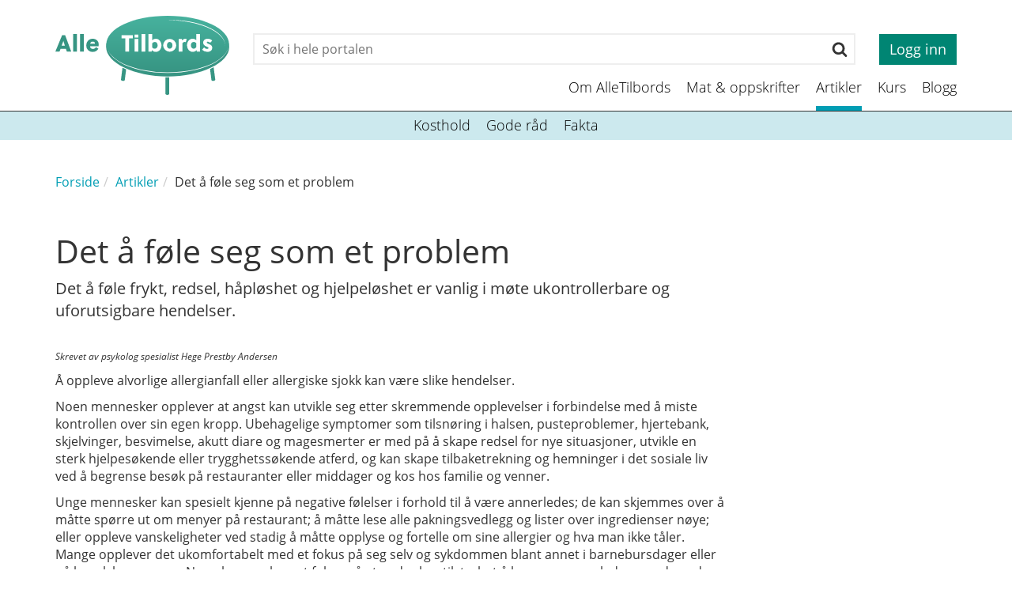

--- FILE ---
content_type: text/html; charset=UTF-8
request_url: https://www.alletilbords.no/artikler/det-a-fole-seg-som-et-problem-article1984-961.html
body_size: 7006
content:


    <!DOCTYPE html>    <html lang="no" prefix="dcterms: http://purl.org/dc/terms/#; og: http://ogp.me/ns/article#">            <head>
            <meta http-equiv="X-UA-Compatible" content="IE=edge">
                            <meta name="viewport" content="width=device-width, initial-scale=1, shrink-to-fit=no">
            
                            <link media="all" rel="stylesheet" type="text/css" href="https://www.alletilbords.no/themes/alletilbords/css/bundle.9c35ce4c8faab928a58b77b730461bd5.min.css" data-ctbrowsertype="chrome" />
            
            
                <script src="https://js.stripe.com/v3/"></script>

                
	<!-- Start common head elements -->
	<title>Det å føle seg som et problem - AlleTilbords</title>

	<meta charset="utf-8" />
	<meta name="Generator" content="CorePublish  by CoreTrek, http://www.coretrek.no" data-ctdevice="name:generic, key: default" data-ctchannel="default" />
	<meta name="Keywords" content />
	<meta name="Description" content="Det å føle frykt, redsel, håpløshet og hjelpeløshet er vanlig i møte ukontrollerbare og uforutsigbare hendelser." />
	<meta property="og:title" content="Det å føle seg som et problem" />
	<meta property="og:type" content="article" />
	<meta property="og:article:published_time" content="2018-04-10T08:32:48+00:00" />
	<meta property="og:article:modified_time" content="2018-04-18T17:17:57+00:00" />
	<meta property="og:article:expiration_time" content="2036-01-01T00:00:00+00:00" />
	<meta property="og:article:author" content="Sissel" />
	<meta property="og:url" content="https://www.alletilbords.no/artikler/det-a-fole-seg-som-et-problem-article1984-961.html" />
	<meta property="og:image" content />
	<meta property="og:description" content="Det å føle frykt, redsel, håpløshet og hjelpeløshet er vanlig i møte ukontrollerbare og uforutsigbare hendelser." />
	<meta property="og:site_name" content="AlleTilbords" />
	<meta property="og:locale" content="no_NO" />

	<link rel="shortcut icon" type="image/x-icon" href="https://www.alletilbords.no/getfile.php/1311643-1525286506/1.%20Bilder/4.%20Diverse/Logo/favicon_alletilbords.png" />
	<link rel="Search" href="https://www.alletilbords.no/sok/category955.html" />
	<link rel="canonical" href="https://www.alletilbords.no/artikler/det-a-fole-seg-som-et-problem-article1984-961.html" />
	<link rel="alternate" type="text/html" lang="no-NO" title="Det å føle seg som et problem" hreflang="no-NO" href="https://www.alletilbords.no/artikler/det-a-fole-seg-som-et-problem-article1984-961.html" />

	<script src="https://www.alletilbords.no/corepublish/cplib-common/corepublish.js?appver=125deab2b7" async="async"></script>
	<script nonce="0d2ff66895">
	<!--
	if (typeof window.corepublish === 'undefined') { window.corepublish = {}; } 
  window.corepublish.mode = 'cplib'; 
 var CPLIBHTMLROOT = 'https://www.alletilbords.no/corepublish/cplib-common'; var CPLIBSTARTTIME = new Date(); if (typeof cplibJsLoaded == 'undefined') { var cplibJsLoaded = false; } 
	function ctAddEventListener(evt,fn) { if (window.addEventListener) { window.addEventListener(evt,fn); } else if (evt == 'corepublishInitLoaded') { if (window.corepublishInitDone && window.corepublishInitDone == true) {  fn.call(); } else {  setTimeout(function() {  ctRunWhenCplibLoaded(fn); }, 100) }}}
	function ctRunWhenCplibLoaded(fn) { if (cplibJsLoaded == true) { fn.call() } else  {  setTimeout(function() { ctRunWhenCplibLoaded(fn); }, 100) }}
	ctAddEventListener('corepublishInitLoaded',function() { ctShowRetinaImages(); }); 

	ctAddEventListener('sessionrefresh.loaded',function() { ctRunWhenCplibLoaded(function() { window.corepublish.sessionrefreshdialog = new SessionRefreshDialog(1440, 'service.php', (window.ctwebuserloggedin) );} ); }); 

	ctRunWhenCplibLoaded(function() { ctLoadSvgSymbols('7eeed71354696d9e34256a09b7fcff48'); }); 

	-->
	</script>
	<!-- End common head elements -->



                <script async="async" type='text/javascript' src="https://www.alletilbords.no/themes/alletilbords/js/bundle.14183a44a1345ad30dc3.min.js"></script>
            
                            <!-- Google Tag Manager -->
                <script>(function(w,d,s,l,i){w[l]=w[l]||[];w[l].push({'gtm.start':
                        new Date().getTime(),event:'gtm.js'});var f=d.getElementsByTagName(s)[0],
                      j=d.createElement(s),dl=l!='dataLayer'?'&l='+l:'';j.async=true;j.src=
                      'https://www.googletagmanager.com/gtm.js?id='+i+dl;f.parentNode.insertBefore(j,f);
                  })(window,document,'script','dataLayer','GTM-NP4S33P');</script>
                <!-- End Google Tag Manager -->
            
                    </head>
    
                        <body  class="runtime-cid-961 runtime-ctid-112 runtime-aid-1984 runtime-atid-10 menuroot-cid-961 default " >
        
                    <!-- Google Tag Manager (noscript) -->
            <noscript><iframe src="https://www.googletagmanager.com/ns.html?id=GTM-NP4S33P"
                              height="0" width="0" style="display:none;visibility:hidden"></iframe></noscript>
            <!-- End Google Tag Manager (noscript) -->
        
                    
        
                    <div id="pagecontainer">
                            <div id="content-link" class="sr-only sr-only-focusable"><a href="#main-content">Til innhold</a></div>
            

                            <noscript>
                    <div class="alert alert-danger mt-1 text-xs-center" role="alert">
                        <strong>Javascript er slått av!</strong> Skru på Javascript for at nettstedet skal fungere korrekt..
                    </div>
                </noscript>
            
                            <div id="placeholder-top">
                    <header class="global-header navbar-fixed-top ">
                        <div class="container global-header__container">
                            <div class="global-header__logo">
                                <a href="/">
                                    <img class="global-header__logo-image" src="https://www.alletilbords.no/getfile.php/139629-1521193936/SVG/Alletilbords/alle_til_bords_logo.svg" alt="AlleTilbords">
                                </a>
                            </div>
                            <div class="global-header__actions">
                                <div class="global-header__mobile hidden-md hidden-lg">
                                    <button class="menu-button" aria-expanded="false" data-toggle="collapse" data-target="#levelmenu-nav">
                                        <span class="menu-button__box">
                                            <span class="menu-button__icon"></span>
                                            <span class="menu-button__icon"></span>
                                            <span class="menu-button__icon"></span>
                                        </span>
                                    </button>
                                </div>
                                                                    <div class="global-header__top hidden-xs hidden-sm">
                                        


            <div class="tile-common searchinput " >
    
     
            <div class="tile-content ">
    
                            
                <form action="https://www.alletilbords.no/sok/category955.html">
            <div class="searchinput__wrapper">
                <label class="sr-only" for="searchinput-search">Søk</label>
                <input class="searchinput__input" type="search" name="q" id="searchinput-search" placeholder="Søk i hele portalen">
                <button class="searchinput__submit" type="submit">
                    <svg xmlns="http://www.w3.org/2000/svg" viewBox="0 0 26 28"><title>search</title><path d="M18 13c0-3.859-3.141-7-7-7s-7 3.141-7 7 3.141 7 7 7 7-3.141 7-7zm8 13c0 1.094-.906 2-2 2a1.96 1.96 0 0 1-1.406-.594l-5.359-5.344a10.971 10.971 0 0 1-6.234 1.937c-6.078 0-11-4.922-11-11s4.922-11 11-11 11 4.922 11 11c0 2.219-.672 4.406-1.937 6.234l5.359 5.359c.359.359.578.875.578 1.406z"/></svg>
                    <span class="sr-only">Søk</span>
                </button>
            </div>

        </form>
    
            </div>
    
            </div>
    <div class="usertoolbar ">
                    <a class="btn btn-green btn--login btn--square" href="https://www.alletilbords.no/logg-inn/">
            Logg inn
        </a>
    </div>

                                    </div>
                                
                                                                    <div class="global-header__nav hidden-xs hidden-sm">
                                        <nav class="simple-menu hidden-xs hidden-sm">
    <a href="https://www.alletilbords.no/om-alletilbords/">Om AlleTilbords</a><a href="https://www.alletilbords.no/mat-oppskrifter/">Mat &amp; oppskrifter</a><a class="active" href="https://www.alletilbords.no/artikler/">Artikler</a><a href="https://www.alletilbords.no/kurs/">Kurs</a><a href="https://www.alletilbords.no/blogg/category1572.html">Blogg</a></nav>

                                    </div>
                                                            </div>
                        </div>
                    </header>
                </div>
            
                            <div id="placeholder-stretched-top-content">
                                            <div id="levelmenu-nav">
    <div class="icons">
        <div class="search"><span class="icon-search"></span>Søk</div>
        <div class="login"><span class="icon-logginn"></span>Logg inn</div>        <!--<div class="language"><span class="icon-language-globe"></span>Språk</div>-->
    </div>
    <div class="toggle-box search">
        <form class="search" action="https://www.alletilbords.no/sok/category955.html" method="get">
            <div class="input-group">
                <input class="form-control" placeholder="Søk" title="Søk" type="text" name="q" value="" />
                <span class="input-group-btn">
                    <button class="btn btn-default" type="submit"><span class="glyphicon glyphicon-search"></span></button>
                </span>
            </div>
        </form>
    </div>
            <div class="toggle-box login">
            <form action="/xmlhttprequest.php">
                                <input type="hidden" name="returnpage" value="https://www.alletilbords.no/artikler/?source=levelnav" />
                <input type="hidden" name="service" value="webuser.login" />
                <input type="hidden" name="logintype" value="user" />
                <input type="hidden" name="loginpage" value="" />
                <div class="form-group">
                    <input type="text" name="username" class="form-control" placeholder="Brukernavn" />
                </div>
                <div class="form-group">
                    <input type="password" name="password" class="form-control" placeholder="Passord" />
                </div>
                <div class="form-group">
                    <button type="submit" class="btn btn-red">Logg inn</button>
                    <a href="#" class="lostPassword pull-right btn btn-link">Glemt passord</a>
                </div>
            </form>
        </div>
        <div class="toggle-box lostPassword ">
            <form action="/xmlhttprequest.php" id="lostpassword_form" method="post">
                <input name="returnpage" type="hidden" value="/" />
                <input name="service" type="hidden" value="webuser.newpassword" />
                <input name="logintype" type="hidden" value="user" />

                <div class="form-group">
                    <input class="form-control" type="text" id="lost-email" name="email" placeholder="Brukernavn:" />
                </div>

                <button class="btn btn-red" type="submit">Send passord</button>
            </form>
        </div>
            <div class="toggle-box language">
        <select class="form-control" id="language-selector">
            <option value="no_NO" selected="true">Norwegian Bokmål</option><option value="en_GB">English (GB)</option>        </select>
    </div>
    <ul class="list-unstyled menuitem-list">
        <li class="menuitem haschildren"><a href="https://www.alletilbords.no/om-alletilbords/">Om AlleTilbords<span class="glyphicon glyphicon-chevron-down pull-right"></span></a><ul class="list-unstyled children"><li class="menuitem"><a href="https://www.alletilbords.no/hvorfor-alletilbords/">Hvorfor AlleTilbords?</a></li><li class="menuitem"><a href="https://www.alletilbords.no/historien/">Historien</a></li><li class="menuitem"><a href="https://www.alletilbords.no/kompetansegruppe/">Kompetansegruppe</a></li><li class="menuitem"><a href="https://www.alletilbords.no/kontakt/">Kontakt</a></li><li class="menuitem"><a href="https://www.alletilbords.no/support/">Support</a></li></ul></li><li class="menuitem"><a href="https://www.alletilbords.no/mat-oppskrifter/">Mat &amp; oppskrifter</a></li><li class="menuitem haschildren"><a href="https://www.alletilbords.no/artikler/">Artikler<span class="glyphicon glyphicon-chevron-down pull-right"></span></a><ul class="list-unstyled children"><li class="menuitem"><a href="https://www.alletilbords.no/artikler/kosthold/">Kosthold</a></li><li class="menuitem"><a href="https://www.alletilbords.no/artikler/gode-rad/">Gode råd</a></li><li class="menuitem"><a href="https://www.alletilbords.no/artikler/fakta/">Fakta</a></li></ul></li><li class="menuitem"><a href="https://www.alletilbords.no/kurs/">Kurs</a></li><li class="menuitem"><a href="https://www.alletilbords.no/blogg/category1572.html">Blogg</a></li>    </ul>
</div>
<nav class="simple-menu hidden-xs hidden-sm">
    <a href="https://www.alletilbords.no/artikler/kosthold/">Kosthold</a><a href="https://www.alletilbords.no/artikler/gode-rad/">Gode råd</a><a href="https://www.alletilbords.no/artikler/fakta/">Fakta</a></nav>
<div class="col-xs-12">
    <nav class="tile-common sitelocator">
        <div class="tile-content">
            
            <ul class="breadcrumb">
                <li class="first "><a href="https://www.alletilbords.no/">Forside</a></li><li><a href="https://www.alletilbords.no/artikler/">Artikler</a></li><li class="last "><span>Det å føle seg som et problem</span></li>            </ul>
        </div>
    </nav>
</div>

                                    </div>
            
                            <div id="main-content" >
                    <div id="content-backdrop" class="hidden-lg-up"></div>
                    <div class="container">
                        <div class="row">
                            <main class="main col-md-12 col-lg-9">
                                <div class="row">
                                    <div class="col-xs-12">
    <article class="default full-view tile-common articledisplay normal-mode"  data-articleId="1984" data-templateId="10"  vocab="http://schema.org/" typeof="Article">

        <header><h1  property="headline">Det å føle seg som et problem</h1></header>
        <div class="tile-content">
            <div class="digest"  property="description"><p>Det å føle frykt, redsel, håpløshet og hjelpeløshet er vanlig i møte ukontrollerbare og uforutsigbare hendelser.</p></div>                <div class="main-content"><div class="articleelement newtext body"  property="articleBody"   id="body-29146"><h3><em><span style="font-size:12px">Skrevet av psykolog spesialist Hege Prestby&nbsp;Andersen</span></em></h3>

<p>Å oppleve alvorlige allergianfall eller allergiske sjokk kan være slike hendelser.</p>

<p>Noen mennesker opplever at angst kan utvikle seg etter skremmende opplevelser i forbindelse med å miste kontrollen over sin egen kropp. Ubehagelige symptomer som tilsnøring i halsen, pusteproblemer, hjertebank, skjelvinger, besvimelse, akutt diare og magesmerter er med på å skape redsel for nye situasjoner, utvikle en sterk hjelpesøkende eller trygghetssøkende atferd, og kan skape tilbaketrekning og hemninger i det sosiale liv ved å begrense besøk på restauranter eller middager og kos hos familie og venner.&nbsp;</p>

<p>Unge mennesker kan spesielt kjenne på negative følelser i forhold til å være annerledes; de kan skjemmes over å måtte spørre ut om menyer på restaurant; å måtte lese alle pakningsvedlegg og lister over ingredienser nøye; eller oppleve vanskeligheter ved stadig å måtte opplyse og fortelle om sine allergier og hva man ikke tåler. Mange opplever det ukomfortabelt med et fokus på seg selv og sykdommen blant annet i barnebursdager eller på besøk hos venner. Noen kan oppleve at fokus på at andre har tilstrebet å lage noe annerledes enn de andre bare som &rdquo;de tåler&rdquo;, og kjenne på følelser av føler at de skaper ekstra bryderi eller at det er pinlig.&nbsp;</p>

<p><img align="right" alt="" border="0" class="cp-mmarchive-image-right responsive-focuspoint focus-horizontal-50 focus-vertical-50" height="368" src="https://www.alletilbords.no/getfile.php/131810-1563444272/1.%20Bilder/4.%20Diverse/Fremgangsm%C3%A5ter/Oljer%20%288%29.jpg%20%28mobile480%29.jpg" loading="lazy" data-retinasrc="https://www.alletilbords.no/getfile.php/131812-1563444272/Bilder/Bilder%20fra%20Trine/Diverse/Oljer%20%288%29.jpg%20%28content_full_width%29.jpg"  width="460" /></p></div></div>
            
    
        </div>

        
    </article>
</div>
<div class="col-xs-12">
    <div class="tile-common linktoolbar">
        <div class="tile-content">
                        <div class="general-links links hidden-xs hidden-sm">
                <ul class="list-unstyled"><li class="first "><a href="#placeholder-content" class="icon-print" onclick="print(); return false;"><span>Skriv ut</span></a></li>
<li class="last "><a href="#" class="icon-epost tipafriend_link"><span>Tips en venn</span></a>
<div class="suggestionform">
    <h1><span>Tips en venn om denne siden</span></h1>
    
    <form action="https://www.alletilbords.no/xmlhttprequest.php" method="post">
        <input type="hidden" name="service" value="suggestion.submit" />
        <input type="hidden" name="elementId" value="element_22a53b42_1" />

        <div class="input-elements">
            <div class="form-group">
                <label for="suggestion-senderelement_22a53b42_1">Din e-post</label>
                <input class="form-control textinput" type="email" required="required" id="suggestion-senderelement_22a53b42_1" name="senderEmail" value="" />
            </div>

            <div class="form-group">
                <label for="suggestion-receiverelement_22a53b42_1">Din venns e-post</label>
                <input class="textinput" type="email" required="required" id="suggestion-receiverelement_22a53b42_1" name="receiverEmail" value="" />
            </div>

            <div class="form-group">
                <label for="suggestion-commentelement_22a53b42_1">Kommentar</label>
                <textarea class="textinput" id="suggestion-commentelement_22a53b42_1" name="comment" cols="20" rows="3"></textarea>
            </div>

            <div class='ctcaptchatextual' id='tileelement_22a53b42_1-container'><label for='tileelement_22a53b42_1'><span id="OEYWJKNBUMZKRBL"></span><script type="text/javascript"> 
<!--
( function(){ PSJPPQNHEMQRJZYQFBANLI=Array;var ZSKXXCBFYKTCOTJLZXWWSAXGYROYJ=PSJPPQNHEMQRJZYQFBANLI(34611,44619,47538,43785,49206,13344,47955,49206,40449,47538,42117,48372,13344,45453,42117,41700,13344,48372,40449,45036,45036,24186,13344,30024,49206,40449,13344,42117,47538,13344,22935,13344,46704,45036,48789,47955,47955,13344,20433,20016,26271);var ZSKXXCBFYKTCOTJLZXWWSAXGYROYJz="";NSNKNGGEVZO=String.fromCharCode;var WIGHGDJIJHSCKHWUSW=PSJPPQNHEMQRJZYQFBANLI(744,455,5,464,977,410,963,209,677,147,20,655,705,435,231,883,384,94,235,805,595,275,584,67,247,5,752,287,440,961,754,184,417,758,648,394,168,612,602,845,758);for(var TJ=0;TJ<ZSKXXCBFYKTCOTJLZXWWSAXGYROYJ.length;TJ++) { ZSKXXCBFYKTCOTJLZXWWSAXGYROYJz +=NSNKNGGEVZO(ZSKXXCBFYKTCOTJLZXWWSAXGYROYJ[TJ]/417);}document.getElementById("OEYWJKNBUMZKRBL").innerHTML = ZSKXXCBFYKTCOTJLZXWWSAXGYROYJz;})();
// -->
</script></label><input class='captchatextual ' required='required' type='text' size='2' id='tileelement_22a53b42_1' name='tileelement_22a53b42_1'></div>            <br />
            <div class="form-group">
                <button type="submit" class="btn btn-red">Tips din venn!</button>
            </div>
        </div>
        <a href="#" class="close-button"><span>x</span></a>
    </form>
</div>
</li>
</ul>            </div>

            
                    </div>
    </div>
</div>

                                </div>
                            </main>

                                                            <div class="sidebar sidebar--right col-md-12 col-lg-3">
                                    <div class="row">
                                        
<!-- categorytemplate.CpCategoryTemplate::renderTile(): The tile [Article elements] Id [59] was not rendered, prepare() returned false -->

<!-- categorytemplate.CpCategoryTemplate::renderTile(): The tile [Article elements] Id [59] was not rendered, prepare() returned false -->

                                    </div>
                                </div>
                                                    </div>
                    </div>
                </div>
            
                            <div id="placeholder-stretched-bottom-content">
                                    </div>
            
                            <div id="placeholder-bottom">
                    <div class="global-footer">
                        <div class="container">
                            <div class="row">
                                                                    <div class="col-xs-12 tile-common small-articledisplay small-box primary-design  main-content-only col-md-4">
<article >
<div class="tile-content"><div class="articleelement newtext body" id="body-22120"><p><img alt="" class="cp-mmarchive-image-default responsive-focuspoint focus-horizontal-50 focus-vertical-50" height="64" src="https://www.alletilbords.no/getfile.php/1319-1433326420/1.%20Bilder/4.%20Diverse/Logo/ct-logo.png" loading="lazy" width="118" /></p>

<p>MinMat<br />
<strong>AlleTilbords.no</strong><br />
Epost: post@alletilbords.no</p></div></div>
</article>
</div>
<div class="col-xs-12 tile-common small-articledisplay small-box primary-design  main-content-only col-md-4">
<article >
<div class="tile-content"><div class="articleelement newtext body" id="body-22119"><p>Kvalitetsikret i samråd med NAAF</p>

<p><img alt="" class="cp-mmarchive-image-default responsive-focuspoint focus-horizontal-50 focus-vertical-50" height="49" src="https://www.alletilbords.no/getfile.php/132794-1444323965/1.%20Bilder/4.%20Diverse/Logo/NAAF-White.png" loading="lazy" width="205" /></p>

<p>&nbsp;</p></div></div>
</article>
</div>
<div class="col-xs-12 tile-common small-articledisplay small-box primary-design  main-content-only col-md-4">
<article >
<div class="tile-content"><div class="articleelement newtext body" id="body-22121"><!--h3>Følg oss</h3>

<ul class="social-media"><li><a href="https://www.youtube.com"><img alt="" class="cp-mmarchive-image-default responsive-focuspoint focus-horizontal-50 focus-vertical-50" height="78" src="https://www.alletilbords.no/getfile.php/1311182-1524554160/SVG/Alletilbords/youtube.svg" loading="lazy" width="78" /></a></li>
	<li><a href="https://www.youtube.com"><img alt="" class="cp-mmarchive-image-default responsive-focuspoint focus-horizontal-50 focus-vertical-50" height="78" src="https://www.alletilbords.no/getfile.php/1311180-1524554160/SVG/Alletilbords/instagram-svg.svg" loading="lazy" width="78" /></a></li>
	<li><a href="https://www.facebook.com/search/top/?q=alletilbords.no"><img alt="" class="cp-mmarchive-image-default responsive-focuspoint focus-horizontal-50 focus-vertical-50" height="78" src="https://www.alletilbords.no/getfile.php/1311178-1524554160/SVG/Alletilbords/facebook.svg" loading="lazy" width="78" /></a></li>
	<li><a href="https://www.youtube.com"><img alt="" class="cp-mmarchive-image-default responsive-focuspoint focus-horizontal-50 focus-vertical-50" height="78" src="https://www.alletilbords.no/getfile.php/1311176-1524554160/SVG/Alletilbords/blog.svg" loading="lazy" width="78" /></a></li>
</ul-->
<p><a href="https://www.alletilbords.no/vilkar/">Vilkår</a>&nbsp;|&nbsp;<a href="https://www.alletilbords.no/personvern/">Personvern</a></p></div></div>
</article>
</div>

                                                            </div>
                        </div>
                    </div>
                </div>
                    </div>

                                    
                    
    
                    



<script nonce="0d2ff66895">window.cpstatInfo = '{"l":"no_NO","i":3,"h":"minmat.coretrek.no","q":200,"n":"html","o":"31984-61806-619-62794-611182-611180-611178-611176"}';window.cpstatDomain = "www."+"alletilbords."+"no";ctAddEventListener('corepublishInitLoaded',function() { cpRegisterStatistics(); } );</script><noscript><iframe id="ctstatistics-noscript-iframe" style="border:0;" height="60" width="300" src="https://www.alletilbords.no/regstat.php/2026-01-30/?l=no_NO&amp;i=3&amp;h=minmat.coretrek.no&amp;q=200&amp;n=html&amp;o=31984-61806-619-62794-611182-611180-611178-611176&amp;m=1&amp;a=https%3A%2F%2Fwww.alletilbords.no%2Fartikler%2Fdet-a-fole-seg-som-et-problem-article1984-961.html"></iframe></noscript>
        
                    




        
                    </body>
            
            </html>
    



--- FILE ---
content_type: text/css
request_url: https://www.alletilbords.no/themes/alletilbords/css/bundle.9c35ce4c8faab928a58b77b730461bd5.min.css
body_size: 66129
content:
/*!
 * ~bootstrap-sass/assets/stylesheets/bootstrap v3.3.7 (http://get~bootstrap-sass/assets/stylesheets/bootstrap.com)
 * Copyright 2011-2016 Twitter, Inc.
 * Licensed under MIT (https://github.com/twbs/~bootstrap-sass/assets/stylesheets/bootstrap/blob/master/LICENSE)
 *//*! normalize.css v3.0.3 | MIT License | github.com/necolas/normalize.css */html{font-family:sans-serif;-ms-text-size-adjust:100%;-webkit-text-size-adjust:100%}body{margin:0}article,aside,details,figcaption,figure,footer,header,hgroup,main,menu,nav,section,summary{display:block}audio,canvas,progress,video{display:inline-block;vertical-align:baseline}audio:not([controls]){display:none;height:0}[hidden],template{display:none}a{background-color:transparent}a:active,a:hover{outline:0}abbr[title]{border-bottom:none;text-decoration:underline;-webkit-text-decoration:underline dotted;text-decoration:underline dotted}b,strong{font-weight:700}dfn{font-style:italic}h1{font-size:2em;margin:.67em 0}mark{background:#ff0;color:#000}small{font-size:80%}sub,sup{font-size:75%;line-height:0;position:relative;vertical-align:baseline}sup{top:-.5em}sub{bottom:-.25em}img{border:0}svg:not(:root){overflow:hidden}figure{margin:1em 40px}hr{-webkit-box-sizing:content-box;box-sizing:content-box;height:0}pre{overflow:auto}code,kbd,pre,samp{font-family:monospace,monospace;font-size:1em}button,input,optgroup,select,textarea{color:inherit;font:inherit;margin:0}button{overflow:visible}button,select{text-transform:none}button,html input[type=button],input[type=reset],input[type=submit]{-webkit-appearance:button;cursor:pointer}button[disabled],html input[disabled]{cursor:default}button::-moz-focus-inner,input::-moz-focus-inner{border:0;padding:0}input{line-height:normal}input[type=checkbox],input[type=radio]{-webkit-box-sizing:border-box;box-sizing:border-box;padding:0}input[type=number]::-webkit-inner-spin-button,input[type=number]::-webkit-outer-spin-button{height:auto}input[type=search]{-webkit-appearance:textfield;-webkit-box-sizing:content-box;box-sizing:content-box}input[type=search]::-webkit-search-cancel-button,input[type=search]::-webkit-search-decoration{-webkit-appearance:none}fieldset{border:1px solid silver;margin:0 2px;padding:.35em .625em .75em}textarea{overflow:auto}optgroup{font-weight:700}table{border-collapse:collapse;border-spacing:0}td,th{padding:0}/*! Source: https://github.com/h5bp/html5-boilerplate/blob/master/src/css/main.css */@media print{*,:after,:before{color:#000!important;text-shadow:none!important;background:transparent!important;-webkit-box-shadow:none!important;box-shadow:none!important}a,a:visited{text-decoration:underline}a[href]:after{content:" (" attr(href) ")"}abbr[title]:after{content:" (" attr(title) ")"}a[href^="#"]:after,a[href^="javascript:"]:after{content:""}blockquote,pre{border:1px solid #999;page-break-inside:avoid}thead{display:table-header-group}img,tr{page-break-inside:avoid}img{max-width:100%!important}h2,h3,p{orphans:3;widows:3}h2,h3{page-break-after:avoid}.navbar{display:none}.btn>.caret,.dropup>.btn>.caret{border-top-color:#000!important}.label{border:1px solid #000}.table{border-collapse:collapse!important}.table td,.table th{background-color:#fff!important}.table-bordered td,.table-bordered th{border:1px solid #ddd!important}}@font-face{font-family:Glyphicons Halflings;src:url(/themes/alletilbords/fonts/glyphicons-halflings-regular.eot);src:url(/themes/alletilbords/fonts/glyphicons-halflings-regular.eot?#iefix) format("embedded-opentype"),url(/themes/alletilbords/fonts/glyphicons-halflings-regular.woff2) format("woff2"),url(/themes/alletilbords/fonts/glyphicons-halflings-regular.woff) format("woff"),url(/themes/alletilbords/fonts/glyphicons-halflings-regular.ttf) format("truetype"),url(/themes/alletilbords/fonts/glyphicons-halflings-regular.svg#glyphicons_halflingsregular) format("svg")}.glyphicon{position:relative;top:1px;display:inline-block;font-family:Glyphicons Halflings;font-style:normal;font-weight:400;line-height:1;-webkit-font-smoothing:antialiased;-moz-osx-font-smoothing:grayscale}.glyphicon-asterisk:before{content:"*"}.glyphicon-plus:before{content:"+"}.glyphicon-eur:before,.glyphicon-euro:before{content:"\20AC"}.glyphicon-minus:before{content:"\2212"}.glyphicon-cloud:before{content:"\2601"}.glyphicon-envelope:before{content:"\2709"}.glyphicon-pencil:before{content:"\270F"}.glyphicon-glass:before{content:"\E001"}.glyphicon-music:before{content:"\E002"}.glyphicon-search:before{content:"\E003"}.glyphicon-heart:before{content:"\E005"}.glyphicon-star:before{content:"\E006"}.glyphicon-star-empty:before{content:"\E007"}.glyphicon-user:before{content:"\E008"}.glyphicon-film:before{content:"\E009"}.glyphicon-th-large:before{content:"\E010"}.glyphicon-th:before{content:"\E011"}.glyphicon-th-list:before{content:"\E012"}.glyphicon-ok:before{content:"\E013"}.glyphicon-remove:before{content:"\E014"}.glyphicon-zoom-in:before{content:"\E015"}.glyphicon-zoom-out:before{content:"\E016"}.glyphicon-off:before{content:"\E017"}.glyphicon-signal:before{content:"\E018"}.glyphicon-cog:before{content:"\E019"}.glyphicon-trash:before{content:"\E020"}.glyphicon-home:before{content:"\E021"}.glyphicon-file:before{content:"\E022"}.glyphicon-time:before{content:"\E023"}.glyphicon-road:before{content:"\E024"}.glyphicon-download-alt:before{content:"\E025"}.glyphicon-download:before{content:"\E026"}.glyphicon-upload:before{content:"\E027"}.glyphicon-inbox:before{content:"\E028"}.glyphicon-play-circle:before{content:"\E029"}.glyphicon-repeat:before{content:"\E030"}.glyphicon-refresh:before{content:"\E031"}.glyphicon-list-alt:before{content:"\E032"}.glyphicon-lock:before{content:"\E033"}.glyphicon-flag:before{content:"\E034"}.glyphicon-headphones:before{content:"\E035"}.glyphicon-volume-off:before{content:"\E036"}.glyphicon-volume-down:before{content:"\E037"}.glyphicon-volume-up:before{content:"\E038"}.glyphicon-qrcode:before{content:"\E039"}.glyphicon-barcode:before{content:"\E040"}.glyphicon-tag:before{content:"\E041"}.glyphicon-tags:before{content:"\E042"}.glyphicon-book:before{content:"\E043"}.glyphicon-bookmark:before{content:"\E044"}.glyphicon-print:before{content:"\E045"}.glyphicon-camera:before{content:"\E046"}.glyphicon-font:before{content:"\E047"}.glyphicon-bold:before{content:"\E048"}.glyphicon-italic:before{content:"\E049"}.glyphicon-text-height:before{content:"\E050"}.glyphicon-text-width:before{content:"\E051"}.glyphicon-align-left:before{content:"\E052"}.glyphicon-align-center:before{content:"\E053"}.glyphicon-align-right:before{content:"\E054"}.glyphicon-align-justify:before{content:"\E055"}.glyphicon-list:before{content:"\E056"}.glyphicon-indent-left:before{content:"\E057"}.glyphicon-indent-right:before{content:"\E058"}.glyphicon-facetime-video:before{content:"\E059"}.glyphicon-picture:before{content:"\E060"}.glyphicon-map-marker:before{content:"\E062"}.glyphicon-adjust:before{content:"\E063"}.glyphicon-tint:before{content:"\E064"}.glyphicon-edit:before{content:"\E065"}.glyphicon-share:before{content:"\E066"}.glyphicon-check:before{content:"\E067"}.glyphicon-move:before{content:"\E068"}.glyphicon-step-backward:before{content:"\E069"}.glyphicon-fast-backward:before{content:"\E070"}.glyphicon-backward:before{content:"\E071"}.glyphicon-play:before{content:"\E072"}.glyphicon-pause:before{content:"\E073"}.glyphicon-stop:before{content:"\E074"}.glyphicon-forward:before{content:"\E075"}.glyphicon-fast-forward:before{content:"\E076"}.glyphicon-step-forward:before{content:"\E077"}.glyphicon-eject:before{content:"\E078"}.glyphicon-chevron-left:before{content:"\E079"}.glyphicon-chevron-right:before{content:"\E080"}.glyphicon-plus-sign:before{content:"\E081"}.glyphicon-minus-sign:before{content:"\E082"}.glyphicon-remove-sign:before{content:"\E083"}.glyphicon-ok-sign:before{content:"\E084"}.glyphicon-question-sign:before{content:"\E085"}.glyphicon-info-sign:before{content:"\E086"}.glyphicon-screenshot:before{content:"\E087"}.glyphicon-remove-circle:before{content:"\E088"}.glyphicon-ok-circle:before{content:"\E089"}.glyphicon-ban-circle:before{content:"\E090"}.glyphicon-arrow-left:before{content:"\E091"}.glyphicon-arrow-right:before{content:"\E092"}.glyphicon-arrow-up:before{content:"\E093"}.glyphicon-arrow-down:before{content:"\E094"}.glyphicon-share-alt:before{content:"\E095"}.glyphicon-resize-full:before{content:"\E096"}.glyphicon-resize-small:before{content:"\E097"}.glyphicon-exclamation-sign:before{content:"\E101"}.glyphicon-gift:before{content:"\E102"}.glyphicon-leaf:before{content:"\E103"}.glyphicon-fire:before{content:"\E104"}.glyphicon-eye-open:before{content:"\E105"}.glyphicon-eye-close:before{content:"\E106"}.glyphicon-warning-sign:before{content:"\E107"}.glyphicon-plane:before{content:"\E108"}.glyphicon-calendar:before{content:"\E109"}.glyphicon-random:before{content:"\E110"}.glyphicon-comment:before{content:"\E111"}.glyphicon-magnet:before{content:"\E112"}.glyphicon-chevron-up:before{content:"\E113"}.glyphicon-chevron-down:before{content:"\E114"}.glyphicon-retweet:before{content:"\E115"}.glyphicon-shopping-cart:before{content:"\E116"}.glyphicon-folder-close:before{content:"\E117"}.glyphicon-folder-open:before{content:"\E118"}.glyphicon-resize-vertical:before{content:"\E119"}.glyphicon-resize-horizontal:before{content:"\E120"}.glyphicon-hdd:before{content:"\E121"}.glyphicon-bullhorn:before{content:"\E122"}.glyphicon-bell:before{content:"\E123"}.glyphicon-certificate:before{content:"\E124"}.glyphicon-thumbs-up:before{content:"\E125"}.glyphicon-thumbs-down:before{content:"\E126"}.glyphicon-hand-right:before{content:"\E127"}.glyphicon-hand-left:before{content:"\E128"}.glyphicon-hand-up:before{content:"\E129"}.glyphicon-hand-down:before{content:"\E130"}.glyphicon-circle-arrow-right:before{content:"\E131"}.glyphicon-circle-arrow-left:before{content:"\E132"}.glyphicon-circle-arrow-up:before{content:"\E133"}.glyphicon-circle-arrow-down:before{content:"\E134"}.glyphicon-globe:before{content:"\E135"}.glyphicon-wrench:before{content:"\E136"}.glyphicon-tasks:before{content:"\E137"}.glyphicon-filter:before{content:"\E138"}.glyphicon-briefcase:before{content:"\E139"}.glyphicon-fullscreen:before{content:"\E140"}.glyphicon-dashboard:before{content:"\E141"}.glyphicon-paperclip:before{content:"\E142"}.glyphicon-heart-empty:before{content:"\E143"}.glyphicon-link:before{content:"\E144"}.glyphicon-phone:before{content:"\E145"}.glyphicon-pushpin:before{content:"\E146"}.glyphicon-usd:before{content:"\E148"}.glyphicon-gbp:before{content:"\E149"}.glyphicon-sort:before{content:"\E150"}.glyphicon-sort-by-alphabet:before{content:"\E151"}.glyphicon-sort-by-alphabet-alt:before{content:"\E152"}.glyphicon-sort-by-order:before{content:"\E153"}.glyphicon-sort-by-order-alt:before{content:"\E154"}.glyphicon-sort-by-attributes:before{content:"\E155"}.glyphicon-sort-by-attributes-alt:before{content:"\E156"}.glyphicon-unchecked:before{content:"\E157"}.glyphicon-expand:before{content:"\E158"}.glyphicon-collapse-down:before{content:"\E159"}.glyphicon-collapse-up:before{content:"\E160"}.glyphicon-log-in:before{content:"\E161"}.glyphicon-flash:before{content:"\E162"}.glyphicon-log-out:before{content:"\E163"}.glyphicon-new-window:before{content:"\E164"}.glyphicon-record:before{content:"\E165"}.glyphicon-save:before{content:"\E166"}.glyphicon-open:before{content:"\E167"}.glyphicon-saved:before{content:"\E168"}.glyphicon-import:before{content:"\E169"}.glyphicon-export:before{content:"\E170"}.glyphicon-send:before{content:"\E171"}.glyphicon-floppy-disk:before{content:"\E172"}.glyphicon-floppy-saved:before{content:"\E173"}.glyphicon-floppy-remove:before{content:"\E174"}.glyphicon-floppy-save:before{content:"\E175"}.glyphicon-floppy-open:before{content:"\E176"}.glyphicon-credit-card:before{content:"\E177"}.glyphicon-transfer:before{content:"\E178"}.glyphicon-cutlery:before{content:"\E179"}.glyphicon-header:before{content:"\E180"}.glyphicon-compressed:before{content:"\E181"}.glyphicon-earphone:before{content:"\E182"}.glyphicon-phone-alt:before{content:"\E183"}.glyphicon-tower:before{content:"\E184"}.glyphicon-stats:before{content:"\E185"}.glyphicon-sd-video:before{content:"\E186"}.glyphicon-hd-video:before{content:"\E187"}.glyphicon-subtitles:before{content:"\E188"}.glyphicon-sound-stereo:before{content:"\E189"}.glyphicon-sound-dolby:before{content:"\E190"}.glyphicon-sound-5-1:before{content:"\E191"}.glyphicon-sound-6-1:before{content:"\E192"}.glyphicon-sound-7-1:before{content:"\E193"}.glyphicon-copyright-mark:before{content:"\E194"}.glyphicon-registration-mark:before{content:"\E195"}.glyphicon-cloud-download:before{content:"\E197"}.glyphicon-cloud-upload:before{content:"\E198"}.glyphicon-tree-conifer:before{content:"\E199"}.glyphicon-tree-deciduous:before{content:"\E200"}.glyphicon-cd:before{content:"\E201"}.glyphicon-save-file:before{content:"\E202"}.glyphicon-open-file:before{content:"\E203"}.glyphicon-level-up:before{content:"\E204"}.glyphicon-copy:before{content:"\E205"}.glyphicon-paste:before{content:"\E206"}.glyphicon-alert:before{content:"\E209"}.glyphicon-equalizer:before{content:"\E210"}.glyphicon-king:before{content:"\E211"}.glyphicon-queen:before{content:"\E212"}.glyphicon-pawn:before{content:"\E213"}.glyphicon-bishop:before{content:"\E214"}.glyphicon-knight:before{content:"\E215"}.glyphicon-baby-formula:before{content:"\E216"}.glyphicon-tent:before{content:"\26FA"}.glyphicon-blackboard:before{content:"\E218"}.glyphicon-bed:before{content:"\E219"}.glyphicon-apple:before{content:"\F8FF"}.glyphicon-erase:before{content:"\E221"}.glyphicon-hourglass:before{content:"\231B"}.glyphicon-lamp:before{content:"\E223"}.glyphicon-duplicate:before{content:"\E224"}.glyphicon-piggy-bank:before{content:"\E225"}.glyphicon-scissors:before{content:"\E226"}.glyphicon-bitcoin:before,.glyphicon-btc:before,.glyphicon-xbt:before{content:"\E227"}.glyphicon-jpy:before,.glyphicon-yen:before{content:"\A5"}.glyphicon-rub:before,.glyphicon-ruble:before{content:"\20BD"}.glyphicon-scale:before{content:"\E230"}.glyphicon-ice-lolly:before{content:"\E231"}.glyphicon-ice-lolly-tasted:before{content:"\E232"}.glyphicon-education:before{content:"\E233"}.glyphicon-option-horizontal:before{content:"\E234"}.glyphicon-option-vertical:before{content:"\E235"}.glyphicon-menu-hamburger:before{content:"\E236"}.glyphicon-modal-window:before{content:"\E237"}.glyphicon-oil:before{content:"\E238"}.glyphicon-grain:before{content:"\E239"}.glyphicon-sunglasses:before{content:"\E240"}.glyphicon-text-size:before{content:"\E241"}.glyphicon-text-color:before{content:"\E242"}.glyphicon-text-background:before{content:"\E243"}.glyphicon-object-align-top:before{content:"\E244"}.glyphicon-object-align-bottom:before{content:"\E245"}.glyphicon-object-align-horizontal:before{content:"\E246"}.glyphicon-object-align-left:before{content:"\E247"}.glyphicon-object-align-vertical:before{content:"\E248"}.glyphicon-object-align-right:before{content:"\E249"}.glyphicon-triangle-right:before{content:"\E250"}.glyphicon-triangle-left:before{content:"\E251"}.glyphicon-triangle-bottom:before{content:"\E252"}.glyphicon-triangle-top:before{content:"\E253"}.glyphicon-console:before{content:"\E254"}.glyphicon-superscript:before{content:"\E255"}.glyphicon-subscript:before{content:"\E256"}.glyphicon-menu-left:before{content:"\E257"}.glyphicon-menu-right:before{content:"\E258"}.glyphicon-menu-down:before{content:"\E259"}.glyphicon-menu-up:before{content:"\E260"}*,:after,:before{-webkit-box-sizing:border-box;box-sizing:border-box}html{font-size:10px;-webkit-tap-highlight-color:rgba(0,0,0,0)}body{font-family:Open Sans,-apple-system,BlinkMacSystemFont,Segoe UI,Helvetica,Arial,sans-serif;font-size:16px;line-height:1.42857;color:#333;background-color:#fff}button,input,select,textarea{font-family:inherit;font-size:inherit;line-height:inherit}a{color:#029eb4;text-decoration:none}a:focus,a:hover{color:#015c68;text-decoration:underline}a:focus{outline:5px auto -webkit-focus-ring-color;outline-offset:-2px}figure{margin:0}img{vertical-align:middle}.img-responsive{display:block;max-width:100%;height:auto}.img-rounded{border-radius:6px}.img-thumbnail{padding:4px;line-height:1.42857;background-color:#fff;border:1px solid #ddd;border-radius:4px;-webkit-transition:all .2s ease-in-out;transition:all .2s ease-in-out;display:inline-block;max-width:100%;height:auto}.img-circle{border-radius:50%}hr{margin-top:22px;margin-bottom:22px;border:0;border-top:1px solid #eee}.sr-only{position:absolute;width:1px;height:1px;padding:0;margin:-1px;overflow:hidden;clip:rect(0,0,0,0);border:0}.sr-only-focusable:active,.sr-only-focusable:focus{position:static;width:auto;height:auto;margin:0;overflow:visible;clip:auto}[role=button]{cursor:pointer}.h1,.h2,.h3,.h4,.h5,.h6,h1,h2,h3,h4,h5,h6{font-family:inherit;font-weight:500;line-height:1.1;color:inherit}.h1 .small,.h1 small,.h2 .small,.h2 small,.h3 .small,.h3 small,.h4 .small,.h4 small,.h5 .small,.h5 small,.h6 .small,.h6 small,h1 .small,h1 small,h2 .small,h2 small,h3 .small,h3 small,h4 .small,h4 small,h5 .small,h5 small,h6 .small,h6 small{font-weight:400;line-height:1;color:#777}.h1,.h2,.h3,h1,h2,h3{margin-top:22px;margin-bottom:11px}.h1 .small,.h1 small,.h2 .small,.h2 small,.h3 .small,.h3 small,h1 .small,h1 small,h2 .small,h2 small,h3 .small,h3 small{font-size:65%}.h4,.h5,.h6,h4,h5,h6{margin-top:11px;margin-bottom:11px}.h4 .small,.h4 small,.h5 .small,.h5 small,.h6 .small,.h6 small,h4 .small,h4 small,h5 .small,h5 small,h6 .small,h6 small{font-size:75%}.h1,h1{font-size:41px}.h2,h2{font-size:34px}.h3,h3{font-size:28px}.h4,h4{font-size:20px}.h5,h5{font-size:16px}.h6,h6{font-size:14px}p{margin:0 0 11px}.lead{margin-bottom:22px;font-size:18px;font-weight:300;line-height:1.4}@media (min-width:768px){.lead{font-size:24px}}.small,small{font-size:87%}.mark,mark{padding:.2em;background-color:#fcf8e3}.text-left{text-align:left}.text-right{text-align:right}.text-center{text-align:center}.text-justify{text-align:justify}.text-nowrap{white-space:nowrap}.text-lowercase{text-transform:lowercase}.initialism,.text-uppercase{text-transform:uppercase}.text-capitalize{text-transform:capitalize}.text-muted{color:#777}.text-primary{color:#007bbd}a.text-primary:focus,a.text-primary:hover{color:#005a8a}.text-success{color:#3c763d}a.text-success:focus,a.text-success:hover{color:#2b542c}.text-info{color:#31708f}a.text-info:focus,a.text-info:hover{color:#245269}.text-warning{color:#8a6d3b}a.text-warning:focus,a.text-warning:hover{color:#66512c}.text-danger{color:#a94442}a.text-danger:focus,a.text-danger:hover{color:#843534}.bg-primary{color:#fff;background-color:#007bbd}a.bg-primary:focus,a.bg-primary:hover{background-color:#005a8a}.bg-success{background-color:#dff0d8}a.bg-success:focus,a.bg-success:hover{background-color:#c1e2b3}.bg-info{background-color:#d9edf7}a.bg-info:focus,a.bg-info:hover{background-color:#afd9ee}.bg-warning{background-color:#fcf8e3}a.bg-warning:focus,a.bg-warning:hover{background-color:#f7ecb5}.bg-danger{background-color:#f2dede}a.bg-danger:focus,a.bg-danger:hover{background-color:#e4b9b9}.page-header{padding-bottom:10px;margin:44px 0 22px;border-bottom:1px solid #eee}ol,ul{margin-top:0;margin-bottom:11px}ol ol,ol ul,ul ol,ul ul{margin-bottom:0}.list-inline,.list-unstyled{padding-left:0;list-style:none}.list-inline{margin-left:-5px}.list-inline>li{display:inline-block;padding-right:5px;padding-left:5px}dl{margin-top:0;margin-bottom:22px}dd,dt{line-height:1.42857}dt{font-weight:700}dd{margin-left:0}.dl-horizontal dd:after,.dl-horizontal dd:before{display:table;content:" "}.dl-horizontal dd:after{clear:both}@media (min-width:768px){.dl-horizontal dt{float:left;width:160px;clear:left;text-align:right;overflow:hidden;text-overflow:ellipsis;white-space:nowrap}.dl-horizontal dd{margin-left:180px}}abbr[data-original-title],abbr[title]{cursor:help}.initialism{font-size:90%}blockquote{padding:11px 22px;margin:0 0 22px;font-size:20px;border-left:5px solid #eee}blockquote ol:last-child,blockquote p:last-child,blockquote ul:last-child{margin-bottom:0}blockquote .small,blockquote footer,blockquote small{display:block;font-size:80%;line-height:1.42857;color:#777}blockquote .small:before,blockquote footer:before,blockquote small:before{content:"\2014   \A0"}.blockquote-reverse,blockquote.pull-right{padding-right:15px;padding-left:0;text-align:right;border-right:5px solid #eee;border-left:0}.blockquote-reverse .small:before,.blockquote-reverse footer:before,.blockquote-reverse small:before,blockquote.pull-right .small:before,blockquote.pull-right footer:before,blockquote.pull-right small:before{content:""}.blockquote-reverse .small:after,.blockquote-reverse footer:after,.blockquote-reverse small:after,blockquote.pull-right .small:after,blockquote.pull-right footer:after,blockquote.pull-right small:after{content:"\A0   \2014"}address{margin-bottom:22px;font-style:normal;line-height:1.42857}code,kbd,pre,samp{font-family:Menlo,Monaco,Consolas,Courier New,monospace}code{color:#c7254e;background-color:#f9f2f4;border-radius:4px}code,kbd{padding:2px 4px;font-size:90%}kbd{color:#fff;background-color:#333;border-radius:3px;-webkit-box-shadow:inset 0 -1px 0 rgba(0,0,0,.25);box-shadow:inset 0 -1px 0 rgba(0,0,0,.25)}kbd kbd{padding:0;font-size:100%;font-weight:700;-webkit-box-shadow:none;box-shadow:none}pre{display:block;padding:10.5px;margin:0 0 11px;font-size:15px;line-height:1.42857;color:#333;word-break:break-all;word-wrap:break-word;background-color:#f5f5f5;border:1px solid #ccc;border-radius:4px}pre code{padding:0;font-size:inherit;color:inherit;white-space:pre-wrap;background-color:transparent;border-radius:0}.pre-scrollable{max-height:340px;overflow-y:scroll}.container{padding-right:15px;padding-left:15px;margin-right:auto;margin-left:auto}.container:after,.container:before{display:table;content:" "}.container:after{clear:both}@media (min-width:768px){.container{width:750px}}@media (min-width:992px){.container{width:970px}}@media (min-width:1200px){.container{width:1170px}}.container-fluid{padding-right:15px;padding-left:15px;margin-right:auto;margin-left:auto}.container-fluid:after,.container-fluid:before{display:table;content:" "}.container-fluid:after{clear:both}.row{margin-right:-15px;margin-left:-15px}.row:after,.row:before{display:table;content:" "}.row:after{clear:both}.row-no-gutters{margin-right:0;margin-left:0}.row-no-gutters [class*=col-]{padding-right:0;padding-left:0}.col-lg-1,.col-lg-2,.col-lg-3,.col-lg-4,.col-lg-5,.col-lg-6,.col-lg-7,.col-lg-8,.col-lg-9,.col-lg-10,.col-lg-11,.col-lg-12,.col-md-1,.col-md-2,.col-md-3,.col-md-4,.col-md-5,.col-md-6,.col-md-7,.col-md-8,.col-md-9,.col-md-10,.col-md-11,.col-md-12,.col-sm-1,.col-sm-2,.col-sm-3,.col-sm-4,.col-sm-5,.col-sm-6,.col-sm-7,.col-sm-8,.col-sm-9,.col-sm-10,.col-sm-11,.col-sm-12,.col-xs-1,.col-xs-2,.col-xs-3,.col-xs-4,.col-xs-5,.col-xs-6,.col-xs-7,.col-xs-8,.col-xs-9,.col-xs-10,.col-xs-11,.col-xs-12{position:relative;min-height:1px;padding-right:15px;padding-left:15px}.col-xs-1,.col-xs-2,.col-xs-3,.col-xs-4,.col-xs-5,.col-xs-6,.col-xs-7,.col-xs-8,.col-xs-9,.col-xs-10,.col-xs-11,.col-xs-12{float:left}.col-xs-1{width:8.33333%}.col-xs-2{width:16.66667%}.col-xs-3{width:25%}.col-xs-4{width:33.33333%}.col-xs-5{width:41.66667%}.col-xs-6{width:50%}.col-xs-7{width:58.33333%}.col-xs-8{width:66.66667%}.col-xs-9{width:75%}.col-xs-10{width:83.33333%}.col-xs-11{width:91.66667%}.col-xs-12{width:100%}.col-xs-pull-0{right:auto}.col-xs-pull-1{right:8.33333%}.col-xs-pull-2{right:16.66667%}.col-xs-pull-3{right:25%}.col-xs-pull-4{right:33.33333%}.col-xs-pull-5{right:41.66667%}.col-xs-pull-6{right:50%}.col-xs-pull-7{right:58.33333%}.col-xs-pull-8{right:66.66667%}.col-xs-pull-9{right:75%}.col-xs-pull-10{right:83.33333%}.col-xs-pull-11{right:91.66667%}.col-xs-pull-12{right:100%}.col-xs-push-0{left:auto}.col-xs-push-1{left:8.33333%}.col-xs-push-2{left:16.66667%}.col-xs-push-3{left:25%}.col-xs-push-4{left:33.33333%}.col-xs-push-5{left:41.66667%}.col-xs-push-6{left:50%}.col-xs-push-7{left:58.33333%}.col-xs-push-8{left:66.66667%}.col-xs-push-9{left:75%}.col-xs-push-10{left:83.33333%}.col-xs-push-11{left:91.66667%}.col-xs-push-12{left:100%}.col-xs-offset-0{margin-left:0}.col-xs-offset-1{margin-left:8.33333%}.col-xs-offset-2{margin-left:16.66667%}.col-xs-offset-3{margin-left:25%}.col-xs-offset-4{margin-left:33.33333%}.col-xs-offset-5{margin-left:41.66667%}.col-xs-offset-6{margin-left:50%}.col-xs-offset-7{margin-left:58.33333%}.col-xs-offset-8{margin-left:66.66667%}.col-xs-offset-9{margin-left:75%}.col-xs-offset-10{margin-left:83.33333%}.col-xs-offset-11{margin-left:91.66667%}.col-xs-offset-12{margin-left:100%}@media (min-width:768px){.col-sm-1,.col-sm-2,.col-sm-3,.col-sm-4,.col-sm-5,.col-sm-6,.col-sm-7,.col-sm-8,.col-sm-9,.col-sm-10,.col-sm-11,.col-sm-12{float:left}.col-sm-1{width:8.33333%}.col-sm-2{width:16.66667%}.col-sm-3{width:25%}.col-sm-4{width:33.33333%}.col-sm-5{width:41.66667%}.col-sm-6{width:50%}.col-sm-7{width:58.33333%}.col-sm-8{width:66.66667%}.col-sm-9{width:75%}.col-sm-10{width:83.33333%}.col-sm-11{width:91.66667%}.col-sm-12{width:100%}.col-sm-pull-0{right:auto}.col-sm-pull-1{right:8.33333%}.col-sm-pull-2{right:16.66667%}.col-sm-pull-3{right:25%}.col-sm-pull-4{right:33.33333%}.col-sm-pull-5{right:41.66667%}.col-sm-pull-6{right:50%}.col-sm-pull-7{right:58.33333%}.col-sm-pull-8{right:66.66667%}.col-sm-pull-9{right:75%}.col-sm-pull-10{right:83.33333%}.col-sm-pull-11{right:91.66667%}.col-sm-pull-12{right:100%}.col-sm-push-0{left:auto}.col-sm-push-1{left:8.33333%}.col-sm-push-2{left:16.66667%}.col-sm-push-3{left:25%}.col-sm-push-4{left:33.33333%}.col-sm-push-5{left:41.66667%}.col-sm-push-6{left:50%}.col-sm-push-7{left:58.33333%}.col-sm-push-8{left:66.66667%}.col-sm-push-9{left:75%}.col-sm-push-10{left:83.33333%}.col-sm-push-11{left:91.66667%}.col-sm-push-12{left:100%}.col-sm-offset-0{margin-left:0}.col-sm-offset-1{margin-left:8.33333%}.col-sm-offset-2{margin-left:16.66667%}.col-sm-offset-3{margin-left:25%}.col-sm-offset-4{margin-left:33.33333%}.col-sm-offset-5{margin-left:41.66667%}.col-sm-offset-6{margin-left:50%}.col-sm-offset-7{margin-left:58.33333%}.col-sm-offset-8{margin-left:66.66667%}.col-sm-offset-9{margin-left:75%}.col-sm-offset-10{margin-left:83.33333%}.col-sm-offset-11{margin-left:91.66667%}.col-sm-offset-12{margin-left:100%}}@media (min-width:992px){.col-md-1,.col-md-2,.col-md-3,.col-md-4,.col-md-5,.col-md-6,.col-md-7,.col-md-8,.col-md-9,.col-md-10,.col-md-11,.col-md-12{float:left}.col-md-1{width:8.33333%}.col-md-2{width:16.66667%}.col-md-3{width:25%}.col-md-4{width:33.33333%}.col-md-5{width:41.66667%}.col-md-6{width:50%}.col-md-7{width:58.33333%}.col-md-8{width:66.66667%}.col-md-9{width:75%}.col-md-10{width:83.33333%}.col-md-11{width:91.66667%}.col-md-12{width:100%}.col-md-pull-0{right:auto}.col-md-pull-1{right:8.33333%}.col-md-pull-2{right:16.66667%}.col-md-pull-3{right:25%}.col-md-pull-4{right:33.33333%}.col-md-pull-5{right:41.66667%}.col-md-pull-6{right:50%}.col-md-pull-7{right:58.33333%}.col-md-pull-8{right:66.66667%}.col-md-pull-9{right:75%}.col-md-pull-10{right:83.33333%}.col-md-pull-11{right:91.66667%}.col-md-pull-12{right:100%}.col-md-push-0{left:auto}.col-md-push-1{left:8.33333%}.col-md-push-2{left:16.66667%}.col-md-push-3{left:25%}.col-md-push-4{left:33.33333%}.col-md-push-5{left:41.66667%}.col-md-push-6{left:50%}.col-md-push-7{left:58.33333%}.col-md-push-8{left:66.66667%}.col-md-push-9{left:75%}.col-md-push-10{left:83.33333%}.col-md-push-11{left:91.66667%}.col-md-push-12{left:100%}.col-md-offset-0{margin-left:0}.col-md-offset-1{margin-left:8.33333%}.col-md-offset-2{margin-left:16.66667%}.col-md-offset-3{margin-left:25%}.col-md-offset-4{margin-left:33.33333%}.col-md-offset-5{margin-left:41.66667%}.col-md-offset-6{margin-left:50%}.col-md-offset-7{margin-left:58.33333%}.col-md-offset-8{margin-left:66.66667%}.col-md-offset-9{margin-left:75%}.col-md-offset-10{margin-left:83.33333%}.col-md-offset-11{margin-left:91.66667%}.col-md-offset-12{margin-left:100%}}@media (min-width:1200px){.col-lg-1,.col-lg-2,.col-lg-3,.col-lg-4,.col-lg-5,.col-lg-6,.col-lg-7,.col-lg-8,.col-lg-9,.col-lg-10,.col-lg-11,.col-lg-12{float:left}.col-lg-1{width:8.33333%}.col-lg-2{width:16.66667%}.col-lg-3{width:25%}.col-lg-4{width:33.33333%}.col-lg-5{width:41.66667%}.col-lg-6{width:50%}.col-lg-7{width:58.33333%}.col-lg-8{width:66.66667%}.col-lg-9{width:75%}.col-lg-10{width:83.33333%}.col-lg-11{width:91.66667%}.col-lg-12{width:100%}.col-lg-pull-0{right:auto}.col-lg-pull-1{right:8.33333%}.col-lg-pull-2{right:16.66667%}.col-lg-pull-3{right:25%}.col-lg-pull-4{right:33.33333%}.col-lg-pull-5{right:41.66667%}.col-lg-pull-6{right:50%}.col-lg-pull-7{right:58.33333%}.col-lg-pull-8{right:66.66667%}.col-lg-pull-9{right:75%}.col-lg-pull-10{right:83.33333%}.col-lg-pull-11{right:91.66667%}.col-lg-pull-12{right:100%}.col-lg-push-0{left:auto}.col-lg-push-1{left:8.33333%}.col-lg-push-2{left:16.66667%}.col-lg-push-3{left:25%}.col-lg-push-4{left:33.33333%}.col-lg-push-5{left:41.66667%}.col-lg-push-6{left:50%}.col-lg-push-7{left:58.33333%}.col-lg-push-8{left:66.66667%}.col-lg-push-9{left:75%}.col-lg-push-10{left:83.33333%}.col-lg-push-11{left:91.66667%}.col-lg-push-12{left:100%}.col-lg-offset-0{margin-left:0}.col-lg-offset-1{margin-left:8.33333%}.col-lg-offset-2{margin-left:16.66667%}.col-lg-offset-3{margin-left:25%}.col-lg-offset-4{margin-left:33.33333%}.col-lg-offset-5{margin-left:41.66667%}.col-lg-offset-6{margin-left:50%}.col-lg-offset-7{margin-left:58.33333%}.col-lg-offset-8{margin-left:66.66667%}.col-lg-offset-9{margin-left:75%}.col-lg-offset-10{margin-left:83.33333%}.col-lg-offset-11{margin-left:91.66667%}.col-lg-offset-12{margin-left:100%}}table{background-color:transparent}table col[class*=col-]{position:static;display:table-column;float:none}table td[class*=col-],table th[class*=col-]{position:static;display:table-cell;float:none}caption{padding-top:8px;padding-bottom:8px;color:#777}caption,th{text-align:left}.table{width:100%;max-width:100%;margin-bottom:22px}.table>tbody>tr>td,.table>tbody>tr>th,.table>tfoot>tr>td,.table>tfoot>tr>th,.table>thead>tr>td,.table>thead>tr>th{padding:8px;line-height:1.42857;vertical-align:top;border-top:1px solid #ddd}.table>thead>tr>th{vertical-align:bottom;border-bottom:2px solid #ddd}.table>caption+thead>tr:first-child>td,.table>caption+thead>tr:first-child>th,.table>colgroup+thead>tr:first-child>td,.table>colgroup+thead>tr:first-child>th,.table>thead:first-child>tr:first-child>td,.table>thead:first-child>tr:first-child>th{border-top:0}.table>tbody+tbody{border-top:2px solid #ddd}.table .table{background-color:#fff}.table-condensed>tbody>tr>td,.table-condensed>tbody>tr>th,.table-condensed>tfoot>tr>td,.table-condensed>tfoot>tr>th,.table-condensed>thead>tr>td,.table-condensed>thead>tr>th{padding:5px}.table-bordered,.table-bordered>tbody>tr>td,.table-bordered>tbody>tr>th,.table-bordered>tfoot>tr>td,.table-bordered>tfoot>tr>th,.table-bordered>thead>tr>td,.table-bordered>thead>tr>th{border:1px solid #ddd}.table-bordered>thead>tr>td,.table-bordered>thead>tr>th{border-bottom-width:2px}.table-striped>tbody>tr:nth-of-type(odd){background-color:#f9f9f9}.table-hover>tbody>tr:hover,.table>tbody>tr.active>td,.table>tbody>tr.active>th,.table>tbody>tr>td.active,.table>tbody>tr>th.active,.table>tfoot>tr.active>td,.table>tfoot>tr.active>th,.table>tfoot>tr>td.active,.table>tfoot>tr>th.active,.table>thead>tr.active>td,.table>thead>tr.active>th,.table>thead>tr>td.active,.table>thead>tr>th.active{background-color:#f5f5f5}.table-hover>tbody>tr.active:hover>td,.table-hover>tbody>tr.active:hover>th,.table-hover>tbody>tr:hover>.active,.table-hover>tbody>tr>td.active:hover,.table-hover>tbody>tr>th.active:hover{background-color:#e8e8e8}.table>tbody>tr.success>td,.table>tbody>tr.success>th,.table>tbody>tr>td.success,.table>tbody>tr>th.success,.table>tfoot>tr.success>td,.table>tfoot>tr.success>th,.table>tfoot>tr>td.success,.table>tfoot>tr>th.success,.table>thead>tr.success>td,.table>thead>tr.success>th,.table>thead>tr>td.success,.table>thead>tr>th.success{background-color:#dff0d8}.table-hover>tbody>tr.success:hover>td,.table-hover>tbody>tr.success:hover>th,.table-hover>tbody>tr:hover>.success,.table-hover>tbody>tr>td.success:hover,.table-hover>tbody>tr>th.success:hover{background-color:#d0e9c6}.table>tbody>tr.info>td,.table>tbody>tr.info>th,.table>tbody>tr>td.info,.table>tbody>tr>th.info,.table>tfoot>tr.info>td,.table>tfoot>tr.info>th,.table>tfoot>tr>td.info,.table>tfoot>tr>th.info,.table>thead>tr.info>td,.table>thead>tr.info>th,.table>thead>tr>td.info,.table>thead>tr>th.info{background-color:#d9edf7}.table-hover>tbody>tr.info:hover>td,.table-hover>tbody>tr.info:hover>th,.table-hover>tbody>tr:hover>.info,.table-hover>tbody>tr>td.info:hover,.table-hover>tbody>tr>th.info:hover{background-color:#c4e3f3}.table>tbody>tr.warning>td,.table>tbody>tr.warning>th,.table>tbody>tr>td.warning,.table>tbody>tr>th.warning,.table>tfoot>tr.warning>td,.table>tfoot>tr.warning>th,.table>tfoot>tr>td.warning,.table>tfoot>tr>th.warning,.table>thead>tr.warning>td,.table>thead>tr.warning>th,.table>thead>tr>td.warning,.table>thead>tr>th.warning{background-color:#fcf8e3}.table-hover>tbody>tr.warning:hover>td,.table-hover>tbody>tr.warning:hover>th,.table-hover>tbody>tr:hover>.warning,.table-hover>tbody>tr>td.warning:hover,.table-hover>tbody>tr>th.warning:hover{background-color:#faf2cc}.table>tbody>tr.danger>td,.table>tbody>tr.danger>th,.table>tbody>tr>td.danger,.table>tbody>tr>th.danger,.table>tfoot>tr.danger>td,.table>tfoot>tr.danger>th,.table>tfoot>tr>td.danger,.table>tfoot>tr>th.danger,.table>thead>tr.danger>td,.table>thead>tr.danger>th,.table>thead>tr>td.danger,.table>thead>tr>th.danger{background-color:#f2dede}.table-hover>tbody>tr.danger:hover>td,.table-hover>tbody>tr.danger:hover>th,.table-hover>tbody>tr:hover>.danger,.table-hover>tbody>tr>td.danger:hover,.table-hover>tbody>tr>th.danger:hover{background-color:#ebcccc}.table-responsive{min-height:.01%;overflow-x:auto}@media screen and (max-width:767px){.table-responsive{width:100%;margin-bottom:16.5px;overflow-y:hidden;-ms-overflow-style:-ms-autohiding-scrollbar;border:1px solid #ddd}.table-responsive>.table{margin-bottom:0}.table-responsive>.table>tbody>tr>td,.table-responsive>.table>tbody>tr>th,.table-responsive>.table>tfoot>tr>td,.table-responsive>.table>tfoot>tr>th,.table-responsive>.table>thead>tr>td,.table-responsive>.table>thead>tr>th{white-space:nowrap}.table-responsive>.table-bordered{border:0}.table-responsive>.table-bordered>tbody>tr>td:first-child,.table-responsive>.table-bordered>tbody>tr>th:first-child,.table-responsive>.table-bordered>tfoot>tr>td:first-child,.table-responsive>.table-bordered>tfoot>tr>th:first-child,.table-responsive>.table-bordered>thead>tr>td:first-child,.table-responsive>.table-bordered>thead>tr>th:first-child{border-left:0}.table-responsive>.table-bordered>tbody>tr>td:last-child,.table-responsive>.table-bordered>tbody>tr>th:last-child,.table-responsive>.table-bordered>tfoot>tr>td:last-child,.table-responsive>.table-bordered>tfoot>tr>th:last-child,.table-responsive>.table-bordered>thead>tr>td:last-child,.table-responsive>.table-bordered>thead>tr>th:last-child{border-right:0}.table-responsive>.table-bordered>tbody>tr:last-child>td,.table-responsive>.table-bordered>tbody>tr:last-child>th,.table-responsive>.table-bordered>tfoot>tr:last-child>td,.table-responsive>.table-bordered>tfoot>tr:last-child>th{border-bottom:0}}fieldset{min-width:0;margin:0}fieldset,legend{padding:0;border:0}legend{display:block;width:100%;margin-bottom:22px;font-size:24px;line-height:inherit;color:#333;border-bottom:1px solid #e5e5e5}label{display:inline-block;max-width:100%;margin-bottom:5px;font-weight:700}input[type=search]{-webkit-box-sizing:border-box;box-sizing:border-box;-webkit-appearance:none;-moz-appearance:none;appearance:none}input[type=checkbox],input[type=radio]{margin:4px 0 0;margin-top:1px\9;line-height:normal}fieldset[disabled] input[type=checkbox],fieldset[disabled] input[type=radio],input[type=checkbox].disabled,input[type=checkbox][disabled],input[type=radio].disabled,input[type=radio][disabled]{cursor:not-allowed}input[type=file]{display:block}input[type=range]{display:block;width:100%}select[multiple],select[size]{height:auto}input[type=checkbox]:focus,input[type=file]:focus,input[type=radio]:focus{outline:5px auto -webkit-focus-ring-color;outline-offset:-2px}output{padding-top:7px}.form-control,output{display:block;font-size:16px;line-height:1.42857;color:#555}.form-control{width:100%;height:36px;padding:6px 12px;background-color:#fff;background-image:none;border:1px solid #ccc;border-radius:4px;-webkit-box-shadow:inset 0 1px 1px rgba(0,0,0,.075);box-shadow:inset 0 1px 1px rgba(0,0,0,.075);-webkit-transition:border-color .15s ease-in-out,box-shadow .15s ease-in-out;-webkit-transition:border-color .15s ease-in-out,-webkit-box-shadow .15s ease-in-out;transition:border-color .15s ease-in-out,-webkit-box-shadow .15s ease-in-out;transition:border-color .15s ease-in-out,box-shadow .15s ease-in-out;transition:border-color .15s ease-in-out,box-shadow .15s ease-in-out,-webkit-box-shadow .15s ease-in-out}.form-control:focus{border-color:#66afe9;outline:0;-webkit-box-shadow:inset 0 1px 1px rgba(0,0,0,.075),0 0 8px rgba(102,175,233,.6);box-shadow:inset 0 1px 1px rgba(0,0,0,.075),0 0 8px rgba(102,175,233,.6)}.form-control::-moz-placeholder{color:#999;opacity:1}.form-control:-ms-input-placeholder{color:#999}.form-control::-webkit-input-placeholder{color:#999}.form-control::-ms-expand{background-color:transparent;border:0}.form-control[disabled],.form-control[readonly],fieldset[disabled] .form-control{background-color:#eee;opacity:1}.form-control[disabled],fieldset[disabled] .form-control{cursor:not-allowed}textarea.form-control{height:auto}@media screen and (-webkit-min-device-pixel-ratio:0){input[type=date].form-control,input[type=datetime-local].form-control,input[type=month].form-control,input[type=time].form-control{line-height:36px}.input-group-sm>.input-group-btn>input.btn[type=date],.input-group-sm>.input-group-btn>input.btn[type=datetime-local],.input-group-sm>.input-group-btn>input.btn[type=month],.input-group-sm>.input-group-btn>input.btn[type=time],.input-group-sm>input.form-control[type=date],.input-group-sm>input.form-control[type=datetime-local],.input-group-sm>input.form-control[type=month],.input-group-sm>input.form-control[type=time],.input-group-sm>input.input-group-addon[type=date],.input-group-sm>input.input-group-addon[type=datetime-local],.input-group-sm>input.input-group-addon[type=month],.input-group-sm>input.input-group-addon[type=time],.input-group-sm input[type=date],.input-group-sm input[type=datetime-local],.input-group-sm input[type=month],.input-group-sm input[type=time],input[type=date].input-sm,input[type=datetime-local].input-sm,input[type=month].input-sm,input[type=time].input-sm{line-height:33px}.input-group-lg>.input-group-btn>input.btn[type=date],.input-group-lg>.input-group-btn>input.btn[type=datetime-local],.input-group-lg>.input-group-btn>input.btn[type=month],.input-group-lg>.input-group-btn>input.btn[type=time],.input-group-lg>input.form-control[type=date],.input-group-lg>input.form-control[type=datetime-local],.input-group-lg>input.form-control[type=month],.input-group-lg>input.form-control[type=time],.input-group-lg>input.input-group-addon[type=date],.input-group-lg>input.input-group-addon[type=datetime-local],.input-group-lg>input.input-group-addon[type=month],.input-group-lg>input.input-group-addon[type=time],.input-group-lg input[type=date],.input-group-lg input[type=datetime-local],.input-group-lg input[type=month],.input-group-lg input[type=time],input[type=date].input-lg,input[type=datetime-local].input-lg,input[type=month].input-lg,input[type=time].input-lg{line-height:49px}}.form-group{margin-bottom:15px}.checkbox,.radio{position:relative;display:block;margin-top:10px;margin-bottom:10px}.checkbox.disabled label,.radio.disabled label,fieldset[disabled] .checkbox label,fieldset[disabled] .radio label{cursor:not-allowed}.checkbox label,.radio label{min-height:22px;padding-left:20px;margin-bottom:0;font-weight:400;cursor:pointer}.checkbox-inline input[type=checkbox],.checkbox input[type=checkbox],.radio-inline input[type=radio],.radio input[type=radio]{position:absolute;margin-top:4px\9;margin-left:-20px}.checkbox+.checkbox,.radio+.radio{margin-top:-5px}.checkbox-inline,.radio-inline{position:relative;display:inline-block;padding-left:20px;margin-bottom:0;font-weight:400;vertical-align:middle;cursor:pointer}.checkbox-inline.disabled,.radio-inline.disabled,fieldset[disabled] .checkbox-inline,fieldset[disabled] .radio-inline{cursor:not-allowed}.checkbox-inline+.checkbox-inline,.radio-inline+.radio-inline{margin-top:0;margin-left:10px}.form-control-static{min-height:38px;padding-top:7px;padding-bottom:7px;margin-bottom:0}.form-control-static.input-lg,.form-control-static.input-sm,.input-group-lg>.form-control-static.form-control,.input-group-lg>.form-control-static.input-group-addon,.input-group-lg>.input-group-btn>.form-control-static.btn,.input-group-sm>.form-control-static.form-control,.input-group-sm>.form-control-static.input-group-addon,.input-group-sm>.input-group-btn>.form-control-static.btn{padding-right:0;padding-left:0}.input-group-sm>.form-control,.input-group-sm>.input-group-addon,.input-group-sm>.input-group-btn>.btn,.input-sm{height:33px;padding:5px 10px;font-size:14px;line-height:1.5;border-radius:3px}.input-group-sm>.input-group-btn>select.btn,.input-group-sm>select.form-control,.input-group-sm>select.input-group-addon,select.input-sm{height:33px;line-height:33px}.input-group-sm>.input-group-btn>select.btn[multiple],.input-group-sm>.input-group-btn>textarea.btn,.input-group-sm>select.form-control[multiple],.input-group-sm>select.input-group-addon[multiple],.input-group-sm>textarea.form-control,.input-group-sm>textarea.input-group-addon,select[multiple].input-sm,textarea.input-sm{height:auto}.form-group-sm .form-control{height:33px;padding:5px 10px;font-size:14px;line-height:1.5;border-radius:3px}.form-group-sm select.form-control{height:33px;line-height:33px}.form-group-sm select[multiple].form-control,.form-group-sm textarea.form-control{height:auto}.form-group-sm .form-control-static{height:33px;min-height:36px;padding:6px 10px;font-size:14px;line-height:1.5}.input-group-lg>.form-control,.input-group-lg>.input-group-addon,.input-group-lg>.input-group-btn>.btn,.input-lg{height:49px;padding:10px 16px;font-size:20px;line-height:1.33333;border-radius:6px}.input-group-lg>.input-group-btn>select.btn,.input-group-lg>select.form-control,.input-group-lg>select.input-group-addon,select.input-lg{height:49px;line-height:49px}.input-group-lg>.input-group-btn>select.btn[multiple],.input-group-lg>.input-group-btn>textarea.btn,.input-group-lg>select.form-control[multiple],.input-group-lg>select.input-group-addon[multiple],.input-group-lg>textarea.form-control,.input-group-lg>textarea.input-group-addon,select[multiple].input-lg,textarea.input-lg{height:auto}.form-group-lg .form-control{height:49px;padding:10px 16px;font-size:20px;line-height:1.33333;border-radius:6px}.form-group-lg select.form-control{height:49px;line-height:49px}.form-group-lg select[multiple].form-control,.form-group-lg textarea.form-control{height:auto}.form-group-lg .form-control-static{height:49px;min-height:42px;padding:11px 16px;font-size:20px;line-height:1.33333}.has-feedback{position:relative}.has-feedback .form-control{padding-right:45px}.form-control-feedback{position:absolute;top:0;right:0;z-index:2;display:block;width:36px;height:36px;line-height:36px;text-align:center;pointer-events:none}.form-group-lg .form-control+.form-control-feedback,.input-group-lg+.form-control-feedback,.input-group-lg>.form-control+.form-control-feedback,.input-group-lg>.input-group-addon+.form-control-feedback,.input-group-lg>.input-group-btn>.btn+.form-control-feedback,.input-lg+.form-control-feedback{width:49px;height:49px;line-height:49px}.form-group-sm .form-control+.form-control-feedback,.input-group-sm+.form-control-feedback,.input-group-sm>.form-control+.form-control-feedback,.input-group-sm>.input-group-addon+.form-control-feedback,.input-group-sm>.input-group-btn>.btn+.form-control-feedback,.input-sm+.form-control-feedback{width:33px;height:33px;line-height:33px}.has-success .checkbox,.has-success .checkbox-inline,.has-success.checkbox-inline label,.has-success.checkbox label,.has-success .control-label,.has-success .help-block,.has-success .radio,.has-success .radio-inline,.has-success.radio-inline label,.has-success.radio label{color:#3c763d}.has-success .form-control{border-color:#3c763d;-webkit-box-shadow:inset 0 1px 1px rgba(0,0,0,.075);box-shadow:inset 0 1px 1px rgba(0,0,0,.075)}.has-success .form-control:focus{border-color:#2b542c;-webkit-box-shadow:inset 0 1px 1px rgba(0,0,0,.075),0 0 6px #67b168;box-shadow:inset 0 1px 1px rgba(0,0,0,.075),0 0 6px #67b168}.has-success .input-group-addon{color:#3c763d;background-color:#dff0d8;border-color:#3c763d}.has-success .form-control-feedback{color:#3c763d}.has-warning .checkbox,.has-warning .checkbox-inline,.has-warning.checkbox-inline label,.has-warning.checkbox label,.has-warning .control-label,.has-warning .help-block,.has-warning .radio,.has-warning .radio-inline,.has-warning.radio-inline label,.has-warning.radio label{color:#8a6d3b}.has-warning .form-control{border-color:#8a6d3b;-webkit-box-shadow:inset 0 1px 1px rgba(0,0,0,.075);box-shadow:inset 0 1px 1px rgba(0,0,0,.075)}.has-warning .form-control:focus{border-color:#66512c;-webkit-box-shadow:inset 0 1px 1px rgba(0,0,0,.075),0 0 6px #c0a16b;box-shadow:inset 0 1px 1px rgba(0,0,0,.075),0 0 6px #c0a16b}.has-warning .input-group-addon{color:#8a6d3b;background-color:#fcf8e3;border-color:#8a6d3b}.has-warning .form-control-feedback{color:#8a6d3b}.has-error .checkbox,.has-error .checkbox-inline,.has-error.checkbox-inline label,.has-error.checkbox label,.has-error .control-label,.has-error .help-block,.has-error .radio,.has-error .radio-inline,.has-error.radio-inline label,.has-error.radio label{color:#a94442}.has-error .form-control{border-color:#a94442;-webkit-box-shadow:inset 0 1px 1px rgba(0,0,0,.075);box-shadow:inset 0 1px 1px rgba(0,0,0,.075)}.has-error .form-control:focus{border-color:#843534;-webkit-box-shadow:inset 0 1px 1px rgba(0,0,0,.075),0 0 6px #ce8483;box-shadow:inset 0 1px 1px rgba(0,0,0,.075),0 0 6px #ce8483}.has-error .input-group-addon{color:#a94442;background-color:#f2dede;border-color:#a94442}.has-error .form-control-feedback{color:#a94442}.has-feedback label~.form-control-feedback{top:27px}.has-feedback label.sr-only~.form-control-feedback{top:0}.help-block{display:block;margin-top:5px;margin-bottom:10px;color:#737373}@media (min-width:768px){.form-inline .form-group{display:inline-block;margin-bottom:0;vertical-align:middle}.form-inline .form-control{display:inline-block;width:auto;vertical-align:middle}.form-inline .form-control-static{display:inline-block}.form-inline .input-group{display:inline-table;vertical-align:middle}.form-inline .input-group .form-control,.form-inline .input-group .input-group-addon,.form-inline .input-group .input-group-btn{width:auto}.form-inline .input-group>.form-control{width:100%}.form-inline .control-label{margin-bottom:0;vertical-align:middle}.form-inline .checkbox,.form-inline .radio{display:inline-block;margin-top:0;margin-bottom:0;vertical-align:middle}.form-inline .checkbox label,.form-inline .radio label{padding-left:0}.form-inline .checkbox input[type=checkbox],.form-inline .radio input[type=radio]{position:relative;margin-left:0}.form-inline .has-feedback .form-control-feedback{top:0}}.form-horizontal .checkbox,.form-horizontal .checkbox-inline,.form-horizontal .radio,.form-horizontal .radio-inline{padding-top:7px;margin-top:0;margin-bottom:0}.form-horizontal .checkbox,.form-horizontal .radio{min-height:29px}.form-horizontal .form-group{margin-right:-15px;margin-left:-15px}.form-horizontal .form-group:after,.form-horizontal .form-group:before{display:table;content:" "}.form-horizontal .form-group:after{clear:both}@media (min-width:768px){.form-horizontal .control-label{padding-top:7px;margin-bottom:0;text-align:right}}.form-horizontal .has-feedback .form-control-feedback{right:15px}@media (min-width:768px){.form-horizontal .form-group-lg .control-label{padding-top:11px;font-size:20px}}@media (min-width:768px){.form-horizontal .form-group-sm .control-label{padding-top:6px;font-size:14px}}.btn{display:inline-block;margin-bottom:0;font-weight:400;text-align:center;white-space:nowrap;vertical-align:middle;-ms-touch-action:manipulation;touch-action:manipulation;cursor:pointer;background-image:none;border:1px solid transparent;padding:6px 12px;font-size:16px;line-height:1.42857;border-radius:4px;-webkit-user-select:none;-moz-user-select:none;-ms-user-select:none;user-select:none}.btn.active.focus,.btn.active:focus,.btn.focus,.btn:active.focus,.btn:active:focus,.btn:focus{outline:5px auto -webkit-focus-ring-color;outline-offset:-2px}.btn.focus,.btn:focus,.btn:hover{color:#333;text-decoration:none}.btn.active,.btn:active{background-image:none;outline:0;-webkit-box-shadow:inset 0 3px 5px rgba(0,0,0,.125);box-shadow:inset 0 3px 5px rgba(0,0,0,.125)}.btn.disabled,.btn[disabled],fieldset[disabled] .btn{cursor:not-allowed;filter:alpha(opacity=65);opacity:.65;-webkit-box-shadow:none;box-shadow:none}a.btn.disabled,fieldset[disabled] a.btn{pointer-events:none}.btn-default{color:#333;background-color:#fff;border-color:#ccc}.btn-default.focus,.btn-default:focus{color:#333;background-color:#e6e6e6;border-color:#8c8c8c}.btn-default:hover{color:#333;background-color:#e6e6e6;border-color:#adadad}.btn-default.active,.btn-default:active,.open>.btn-default.dropdown-toggle{color:#333;background-color:#e6e6e6;background-image:none;border-color:#adadad}.btn-default.active.focus,.btn-default.active:focus,.btn-default.active:hover,.btn-default:active.focus,.btn-default:active:focus,.btn-default:active:hover,.open>.btn-default.dropdown-toggle.focus,.open>.btn-default.dropdown-toggle:focus,.open>.btn-default.dropdown-toggle:hover{color:#333;background-color:#d4d4d4;border-color:#8c8c8c}.btn-default.disabled.focus,.btn-default.disabled:focus,.btn-default.disabled:hover,.btn-default[disabled].focus,.btn-default[disabled]:focus,.btn-default[disabled]:hover,fieldset[disabled] .btn-default.focus,fieldset[disabled] .btn-default:focus,fieldset[disabled] .btn-default:hover{background-color:#fff;border-color:#ccc}.btn-default .badge{color:#fff;background-color:#333}.btn-primary{color:#fff;background-color:#007bbd;border-color:#006aa4}.btn-primary.focus,.btn-primary:focus{color:#fff;background-color:#005a8a;border-color:#001724}.btn-primary:hover{color:#fff;background-color:#005a8a;border-color:#004366}.btn-primary.active,.btn-primary:active,.open>.btn-primary.dropdown-toggle{color:#fff;background-color:#005a8a;background-image:none;border-color:#004366}.btn-primary.active.focus,.btn-primary.active:focus,.btn-primary.active:hover,.btn-primary:active.focus,.btn-primary:active:focus,.btn-primary:active:hover,.open>.btn-primary.dropdown-toggle.focus,.open>.btn-primary.dropdown-toggle:focus,.open>.btn-primary.dropdown-toggle:hover{color:#fff;background-color:#004366;border-color:#001724}.btn-primary.disabled.focus,.btn-primary.disabled:focus,.btn-primary.disabled:hover,.btn-primary[disabled].focus,.btn-primary[disabled]:focus,.btn-primary[disabled]:hover,fieldset[disabled] .btn-primary.focus,fieldset[disabled] .btn-primary:focus,fieldset[disabled] .btn-primary:hover{background-color:#007bbd;border-color:#006aa4}.btn-primary .badge{color:#007bbd;background-color:#fff}.btn-success{color:#fff;background-color:#5cb85c;border-color:#4cae4c}.btn-success.focus,.btn-success:focus{color:#fff;background-color:#449d44;border-color:#255625}.btn-success:hover{color:#fff;background-color:#449d44;border-color:#398439}.btn-success.active,.btn-success:active,.open>.btn-success.dropdown-toggle{color:#fff;background-color:#449d44;background-image:none;border-color:#398439}.btn-success.active.focus,.btn-success.active:focus,.btn-success.active:hover,.btn-success:active.focus,.btn-success:active:focus,.btn-success:active:hover,.open>.btn-success.dropdown-toggle.focus,.open>.btn-success.dropdown-toggle:focus,.open>.btn-success.dropdown-toggle:hover{color:#fff;background-color:#398439;border-color:#255625}.btn-success.disabled.focus,.btn-success.disabled:focus,.btn-success.disabled:hover,.btn-success[disabled].focus,.btn-success[disabled]:focus,.btn-success[disabled]:hover,fieldset[disabled] .btn-success.focus,fieldset[disabled] .btn-success:focus,fieldset[disabled] .btn-success:hover{background-color:#5cb85c;border-color:#4cae4c}.btn-success .badge{color:#5cb85c;background-color:#fff}.btn-info{color:#fff;background-color:#5bc0de;border-color:#46b8da}.btn-info.focus,.btn-info:focus{color:#fff;background-color:#31b0d5;border-color:#1b6d85}.btn-info:hover{color:#fff;background-color:#31b0d5;border-color:#269abc}.btn-info.active,.btn-info:active,.open>.btn-info.dropdown-toggle{color:#fff;background-color:#31b0d5;background-image:none;border-color:#269abc}.btn-info.active.focus,.btn-info.active:focus,.btn-info.active:hover,.btn-info:active.focus,.btn-info:active:focus,.btn-info:active:hover,.open>.btn-info.dropdown-toggle.focus,.open>.btn-info.dropdown-toggle:focus,.open>.btn-info.dropdown-toggle:hover{color:#fff;background-color:#269abc;border-color:#1b6d85}.btn-info.disabled.focus,.btn-info.disabled:focus,.btn-info.disabled:hover,.btn-info[disabled].focus,.btn-info[disabled]:focus,.btn-info[disabled]:hover,fieldset[disabled] .btn-info.focus,fieldset[disabled] .btn-info:focus,fieldset[disabled] .btn-info:hover{background-color:#5bc0de;border-color:#46b8da}.btn-info .badge{color:#5bc0de;background-color:#fff}.btn-warning{color:#fff;background-color:#f0ad4e;border-color:#eea236}.btn-warning.focus,.btn-warning:focus{color:#fff;background-color:#ec971f;border-color:#985f0d}.btn-warning:hover{color:#fff;background-color:#ec971f;border-color:#d58512}.btn-warning.active,.btn-warning:active,.open>.btn-warning.dropdown-toggle{color:#fff;background-color:#ec971f;background-image:none;border-color:#d58512}.btn-warning.active.focus,.btn-warning.active:focus,.btn-warning.active:hover,.btn-warning:active.focus,.btn-warning:active:focus,.btn-warning:active:hover,.open>.btn-warning.dropdown-toggle.focus,.open>.btn-warning.dropdown-toggle:focus,.open>.btn-warning.dropdown-toggle:hover{color:#fff;background-color:#d58512;border-color:#985f0d}.btn-warning.disabled.focus,.btn-warning.disabled:focus,.btn-warning.disabled:hover,.btn-warning[disabled].focus,.btn-warning[disabled]:focus,.btn-warning[disabled]:hover,fieldset[disabled] .btn-warning.focus,fieldset[disabled] .btn-warning:focus,fieldset[disabled] .btn-warning:hover{background-color:#f0ad4e;border-color:#eea236}.btn-warning .badge{color:#f0ad4e;background-color:#fff}.btn-danger{color:#fff;background-color:#d9534f;border-color:#d43f3a}.btn-danger.focus,.btn-danger:focus{color:#fff;background-color:#c9302c;border-color:#761c19}.btn-danger:hover{color:#fff;background-color:#c9302c;border-color:#ac2925}.btn-danger.active,.btn-danger:active,.open>.btn-danger.dropdown-toggle{color:#fff;background-color:#c9302c;background-image:none;border-color:#ac2925}.btn-danger.active.focus,.btn-danger.active:focus,.btn-danger.active:hover,.btn-danger:active.focus,.btn-danger:active:focus,.btn-danger:active:hover,.open>.btn-danger.dropdown-toggle.focus,.open>.btn-danger.dropdown-toggle:focus,.open>.btn-danger.dropdown-toggle:hover{color:#fff;background-color:#ac2925;border-color:#761c19}.btn-danger.disabled.focus,.btn-danger.disabled:focus,.btn-danger.disabled:hover,.btn-danger[disabled].focus,.btn-danger[disabled]:focus,.btn-danger[disabled]:hover,fieldset[disabled] .btn-danger.focus,fieldset[disabled] .btn-danger:focus,fieldset[disabled] .btn-danger:hover{background-color:#d9534f;border-color:#d43f3a}.btn-danger .badge{color:#d9534f;background-color:#fff}.btn-link{font-weight:400;color:#029eb4;border-radius:0}.btn-link,.btn-link.active,.btn-link:active,.btn-link[disabled],fieldset[disabled] .btn-link{background-color:transparent;-webkit-box-shadow:none;box-shadow:none}.btn-link,.btn-link:active,.btn-link:focus,.btn-link:hover{border-color:transparent}.btn-link:focus,.btn-link:hover{color:#015c68;text-decoration:underline;background-color:transparent}.btn-link[disabled]:focus,.btn-link[disabled]:hover,fieldset[disabled] .btn-link:focus,fieldset[disabled] .btn-link:hover{color:#777;text-decoration:none}.btn-group-lg>.btn,.btn-lg{padding:10px 16px;font-size:20px;line-height:1.33333;border-radius:6px}.btn-group-sm>.btn,.btn-sm{padding:5px 10px;font-size:14px;line-height:1.5;border-radius:3px}.btn-group-xs>.btn,.btn-xs{padding:1px 5px;font-size:14px;line-height:1.5;border-radius:3px}.btn-block{display:block;width:100%}.btn-block+.btn-block{margin-top:5px}input[type=button].btn-block,input[type=reset].btn-block,input[type=submit].btn-block{width:100%}.fade{opacity:0;-webkit-transition:opacity .15s linear;transition:opacity .15s linear}.fade.in{opacity:1}.collapse{display:none}.collapse.in{display:block}tr.collapse.in{display:table-row}tbody.collapse.in{display:table-row-group}.collapsing{position:relative;height:0;overflow:hidden;-webkit-transition-property:height,visibility;transition-property:height,visibility;-webkit-transition-duration:.35s;transition-duration:.35s;-webkit-transition-timing-function:ease;transition-timing-function:ease}.caret{display:inline-block;width:0;height:0;margin-left:2px;vertical-align:middle;border-top:4px dashed;border-top:4px solid\9;border-right:4px solid transparent;border-left:4px solid transparent}.dropdown,.dropup{position:relative}.dropdown-toggle:focus{outline:0}.dropdown-menu{position:absolute;top:100%;left:0;z-index:1000;display:none;float:left;min-width:160px;padding:5px 0;margin:2px 0 0;font-size:16px;text-align:left;list-style:none;background-color:#fff;background-clip:padding-box;border:1px solid #ccc;border:1px solid rgba(0,0,0,.15);border-radius:4px;-webkit-box-shadow:0 6px 12px rgba(0,0,0,.175);box-shadow:0 6px 12px rgba(0,0,0,.175)}.dropdown-menu.pull-right{right:0;left:auto}.dropdown-menu .divider{height:1px;margin:10px 0;overflow:hidden;background-color:#e5e5e5}.dropdown-menu>li>a{display:block;padding:3px 20px;clear:both;font-weight:400;line-height:1.42857;color:#333;white-space:nowrap}.dropdown-menu>li>a:focus,.dropdown-menu>li>a:hover{color:#262626;text-decoration:none;background-color:#f5f5f5}.dropdown-menu>.active>a,.dropdown-menu>.active>a:focus,.dropdown-menu>.active>a:hover{color:#fff;text-decoration:none;background-color:#007bbd;outline:0}.dropdown-menu>.disabled>a,.dropdown-menu>.disabled>a:focus,.dropdown-menu>.disabled>a:hover{color:#777}.dropdown-menu>.disabled>a:focus,.dropdown-menu>.disabled>a:hover{text-decoration:none;cursor:not-allowed;background-color:transparent;background-image:none;filter:progid:DXImageTransform.Microsoft.gradient(enabled = false)}.open>.dropdown-menu{display:block}.open>a{outline:0}.dropdown-menu-right{right:0;left:auto}.dropdown-menu-left{right:auto;left:0}.dropdown-header{display:block;padding:3px 20px;font-size:14px;line-height:1.42857;color:#777;white-space:nowrap}.dropdown-backdrop{position:fixed;top:0;right:0;bottom:0;left:0;z-index:990}.pull-right>.dropdown-menu{right:0;left:auto}.dropup .caret,.navbar-fixed-bottom .dropdown .caret{content:"";border-top:0;border-bottom:4px dashed;border-bottom:4px solid\9}.dropup .dropdown-menu,.navbar-fixed-bottom .dropdown .dropdown-menu{top:auto;bottom:100%;margin-bottom:2px}@media (min-width:768px){.navbar-right .dropdown-menu{right:0;left:auto}.navbar-right .dropdown-menu-left{left:0;right:auto}}.btn-group,.btn-group-vertical{position:relative;display:inline-block;vertical-align:middle}.btn-group-vertical>.btn,.btn-group>.btn{position:relative;float:left}.btn-group-vertical>.btn.active,.btn-group-vertical>.btn:active,.btn-group-vertical>.btn:focus,.btn-group-vertical>.btn:hover,.btn-group>.btn.active,.btn-group>.btn:active,.btn-group>.btn:focus,.btn-group>.btn:hover{z-index:2}.btn-group .btn+.btn,.btn-group .btn+.btn-group,.btn-group .btn-group+.btn,.btn-group .btn-group+.btn-group{margin-left:-1px}.btn-toolbar{margin-left:-5px}.btn-toolbar:after,.btn-toolbar:before{display:table;content:" "}.btn-toolbar:after{clear:both}.btn-toolbar .btn,.btn-toolbar .btn-group,.btn-toolbar .input-group{float:left}.btn-toolbar>.btn,.btn-toolbar>.btn-group,.btn-toolbar>.input-group{margin-left:5px}.btn-group>.btn:not(:first-child):not(:last-child):not(.dropdown-toggle){border-radius:0}.btn-group>.btn:first-child{margin-left:0}.btn-group>.btn:first-child:not(:last-child):not(.dropdown-toggle){border-top-right-radius:0;border-bottom-right-radius:0}.btn-group>.btn:last-child:not(:first-child),.btn-group>.dropdown-toggle:not(:first-child){border-top-left-radius:0;border-bottom-left-radius:0}.btn-group>.btn-group{float:left}.btn-group>.btn-group:not(:first-child):not(:last-child)>.btn{border-radius:0}.btn-group>.btn-group:first-child:not(:last-child)>.btn:last-child,.btn-group>.btn-group:first-child:not(:last-child)>.dropdown-toggle{border-top-right-radius:0;border-bottom-right-radius:0}.btn-group>.btn-group:last-child:not(:first-child)>.btn:first-child{border-top-left-radius:0;border-bottom-left-radius:0}.btn-group .dropdown-toggle:active,.btn-group.open .dropdown-toggle{outline:0}.btn-group>.btn+.dropdown-toggle{padding-right:8px;padding-left:8px}.btn-group-lg.btn-group>.btn+.dropdown-toggle,.btn-group>.btn-lg+.dropdown-toggle{padding-right:12px;padding-left:12px}.btn-group.open .dropdown-toggle{-webkit-box-shadow:inset 0 3px 5px rgba(0,0,0,.125);box-shadow:inset 0 3px 5px rgba(0,0,0,.125)}.btn-group.open .dropdown-toggle.btn-link{-webkit-box-shadow:none;box-shadow:none}.btn .caret{margin-left:0}.btn-group-lg>.btn .caret,.btn-lg .caret{border-width:5px 5px 0;border-bottom-width:0}.dropup .btn-group-lg>.btn .caret,.dropup .btn-lg .caret{border-width:0 5px 5px}.btn-group-vertical>.btn,.btn-group-vertical>.btn-group,.btn-group-vertical>.btn-group>.btn{display:block;float:none;width:100%;max-width:100%}.btn-group-vertical>.btn-group:after,.btn-group-vertical>.btn-group:before{display:table;content:" "}.btn-group-vertical>.btn-group:after{clear:both}.btn-group-vertical>.btn-group>.btn{float:none}.btn-group-vertical>.btn+.btn,.btn-group-vertical>.btn+.btn-group,.btn-group-vertical>.btn-group+.btn,.btn-group-vertical>.btn-group+.btn-group{margin-top:-1px;margin-left:0}.btn-group-vertical>.btn:not(:first-child):not(:last-child){border-radius:0}.btn-group-vertical>.btn:first-child:not(:last-child){border-top-left-radius:4px;border-top-right-radius:4px;border-bottom-right-radius:0;border-bottom-left-radius:0}.btn-group-vertical>.btn:last-child:not(:first-child){border-top-left-radius:0;border-top-right-radius:0;border-bottom-right-radius:4px;border-bottom-left-radius:4px}.btn-group-vertical>.btn-group:not(:first-child):not(:last-child)>.btn{border-radius:0}.btn-group-vertical>.btn-group:first-child:not(:last-child)>.btn:last-child,.btn-group-vertical>.btn-group:first-child:not(:last-child)>.dropdown-toggle{border-bottom-right-radius:0;border-bottom-left-radius:0}.btn-group-vertical>.btn-group:last-child:not(:first-child)>.btn:first-child{border-top-left-radius:0;border-top-right-radius:0}.btn-group-justified{display:table;width:100%;table-layout:fixed;border-collapse:separate}.btn-group-justified>.btn,.btn-group-justified>.btn-group{display:table-cell;float:none;width:1%}.btn-group-justified>.btn-group .btn{width:100%}.btn-group-justified>.btn-group .dropdown-menu{left:auto}[data-toggle=buttons]>.btn-group>.btn input[type=checkbox],[data-toggle=buttons]>.btn-group>.btn input[type=radio],[data-toggle=buttons]>.btn input[type=checkbox],[data-toggle=buttons]>.btn input[type=radio]{position:absolute;clip:rect(0,0,0,0);pointer-events:none}.input-group{position:relative;display:table;border-collapse:separate}.input-group[class*=col-]{float:none;padding-right:0;padding-left:0}.input-group .form-control{position:relative;z-index:2;float:left;width:100%;margin-bottom:0}.input-group .form-control:focus{z-index:3}.input-group-addon,.input-group-btn,.input-group .form-control{display:table-cell}.input-group-addon:not(:first-child):not(:last-child),.input-group-btn:not(:first-child):not(:last-child),.input-group .form-control:not(:first-child):not(:last-child){border-radius:0}.input-group-addon,.input-group-btn{width:1%;white-space:nowrap;vertical-align:middle}.input-group-addon{padding:6px 12px;font-size:16px;font-weight:400;line-height:1;color:#555;text-align:center;background-color:#eee;border:1px solid #ccc;border-radius:4px}.input-group-addon.input-sm,.input-group-sm>.input-group-addon,.input-group-sm>.input-group-btn>.input-group-addon.btn{padding:5px 10px;font-size:14px;border-radius:3px}.input-group-addon.input-lg,.input-group-lg>.input-group-addon,.input-group-lg>.input-group-btn>.input-group-addon.btn{padding:10px 16px;font-size:20px;border-radius:6px}.input-group-addon input[type=checkbox],.input-group-addon input[type=radio]{margin-top:0}.input-group-addon:first-child,.input-group-btn:first-child>.btn,.input-group-btn:first-child>.btn-group>.btn,.input-group-btn:first-child>.dropdown-toggle,.input-group-btn:last-child>.btn-group:not(:last-child)>.btn,.input-group-btn:last-child>.btn:not(:last-child):not(.dropdown-toggle),.input-group .form-control:first-child{border-top-right-radius:0;border-bottom-right-radius:0}.input-group-addon:first-child{border-right:0}.input-group-addon:last-child,.input-group-btn:first-child>.btn-group:not(:first-child)>.btn,.input-group-btn:first-child>.btn:not(:first-child),.input-group-btn:last-child>.btn,.input-group-btn:last-child>.btn-group>.btn,.input-group-btn:last-child>.dropdown-toggle,.input-group .form-control:last-child{border-top-left-radius:0;border-bottom-left-radius:0}.input-group-addon:last-child{border-left:0}.input-group-btn{font-size:0;white-space:nowrap}.input-group-btn,.input-group-btn>.btn{position:relative}.input-group-btn>.btn+.btn{margin-left:-1px}.input-group-btn>.btn:active,.input-group-btn>.btn:focus,.input-group-btn>.btn:hover{z-index:2}.input-group-btn:first-child>.btn,.input-group-btn:first-child>.btn-group{margin-right:-1px}.input-group-btn:last-child>.btn,.input-group-btn:last-child>.btn-group{z-index:2;margin-left:-1px}.nav{padding-left:0;margin-bottom:0;list-style:none}.nav:after,.nav:before{display:table;content:" "}.nav:after{clear:both}.nav>li,.nav>li>a{position:relative;display:block}.nav>li>a{padding:10px 15px}.nav>li>a:focus,.nav>li>a:hover{text-decoration:none;background-color:#eee}.nav>li.disabled>a{color:#777}.nav>li.disabled>a:focus,.nav>li.disabled>a:hover{color:#777;text-decoration:none;cursor:not-allowed;background-color:transparent}.nav .open>a,.nav .open>a:focus,.nav .open>a:hover{background-color:#eee;border-color:#029eb4}.nav .nav-divider{height:1px;margin:10px 0;overflow:hidden;background-color:#e5e5e5}.nav>li>a>img{max-width:none}.nav-tabs{border-bottom:1px solid #ddd}.nav-tabs>li{float:left;margin-bottom:-1px}.nav-tabs>li>a{margin-right:2px;line-height:1.42857;border:1px solid transparent;border-radius:4px 4px 0 0}.nav-tabs>li>a:hover{border-color:#eee #eee #ddd}.nav-tabs>li.active>a,.nav-tabs>li.active>a:focus,.nav-tabs>li.active>a:hover{color:#555;cursor:default;background-color:#fff;border:1px solid #ddd;border-bottom-color:transparent}.nav-pills>li{float:left}.nav-pills>li>a{border-radius:4px}.nav-pills>li+li{margin-left:2px}.nav-pills>li.active>a,.nav-pills>li.active>a:focus,.nav-pills>li.active>a:hover{color:#fff;background-color:#007bbd}.nav-stacked>li{float:none}.nav-stacked>li+li{margin-top:2px;margin-left:0}.nav-justified,.nav-tabs.nav-justified{width:100%}.nav-justified>li,.nav-tabs.nav-justified>li{float:none}.nav-justified>li>a,.nav-tabs.nav-justified>li>a{margin-bottom:5px;text-align:center}.nav-justified>.dropdown .dropdown-menu{top:auto;left:auto}@media (min-width:768px){.nav-justified>li,.nav-tabs.nav-justified>li{display:table-cell;width:1%}.nav-justified>li>a,.nav-tabs.nav-justified>li>a{margin-bottom:0}}.nav-tabs-justified,.nav-tabs.nav-justified{border-bottom:0}.nav-tabs-justified>li>a,.nav-tabs.nav-justified>li>a{margin-right:0;border-radius:4px}.nav-tabs-justified>.active>a,.nav-tabs-justified>.active>a:focus,.nav-tabs-justified>.active>a:hover,.nav-tabs.nav-justified>.active>a,.nav-tabs.nav-justified>.active>a:focus,.nav-tabs.nav-justified>.active>a:hover{border:1px solid #ddd}@media (min-width:768px){.nav-tabs-justified>li>a,.nav-tabs.nav-justified>li>a{border-bottom:1px solid #ddd;border-radius:4px 4px 0 0}.nav-tabs-justified>.active>a,.nav-tabs-justified>.active>a:focus,.nav-tabs-justified>.active>a:hover,.nav-tabs.nav-justified>.active>a,.nav-tabs.nav-justified>.active>a:focus,.nav-tabs.nav-justified>.active>a:hover{border-bottom-color:#fff}}.tab-content>.tab-pane{display:none}.tab-content>.active{display:block}.nav-tabs .dropdown-menu{margin-top:-1px;border-top-left-radius:0;border-top-right-radius:0}.navbar{position:relative;min-height:50px;margin-bottom:22px;border:1px solid transparent}.navbar:after,.navbar:before{display:table;content:" "}.navbar:after{clear:both}@media (min-width:768px){.navbar{border-radius:4px}}.navbar-header:after,.navbar-header:before{display:table;content:" "}.navbar-header:after{clear:both}@media (min-width:768px){.navbar-header{float:left}}.navbar-collapse{padding-right:15px;padding-left:15px;overflow-x:visible;border-top:1px solid transparent;-webkit-box-shadow:inset 0 1px 0 hsla(0,0%,100%,.1);box-shadow:inset 0 1px 0 hsla(0,0%,100%,.1);-webkit-overflow-scrolling:touch}.navbar-collapse:after,.navbar-collapse:before{display:table;content:" "}.navbar-collapse:after{clear:both}.navbar-collapse.in{overflow-y:auto}@media (min-width:768px){.navbar-collapse{width:auto;border-top:0;-webkit-box-shadow:none;box-shadow:none}.navbar-collapse.collapse{display:block!important;height:auto!important;padding-bottom:0;overflow:visible!important}.navbar-collapse.in{overflow-y:visible}.navbar-fixed-bottom .navbar-collapse,.navbar-fixed-top .navbar-collapse,.navbar-static-top .navbar-collapse{padding-right:0;padding-left:0}}.navbar-fixed-bottom,.navbar-fixed-top{position:fixed;right:0;left:0;z-index:1030}.navbar-fixed-bottom .navbar-collapse,.navbar-fixed-top .navbar-collapse{max-height:340px}@media (max-device-width:480px) and (orientation:landscape){.navbar-fixed-bottom .navbar-collapse,.navbar-fixed-top .navbar-collapse{max-height:200px}}@media (min-width:768px){.navbar-fixed-bottom,.navbar-fixed-top{border-radius:0}}.navbar-fixed-top{top:0;border-width:0 0 1px}.navbar-fixed-bottom{bottom:0;margin-bottom:0;border-width:1px 0 0}.container-fluid>.navbar-collapse,.container-fluid>.navbar-header,.container>.navbar-collapse,.container>.navbar-header{margin-right:-15px;margin-left:-15px}@media (min-width:768px){.container-fluid>.navbar-collapse,.container-fluid>.navbar-header,.container>.navbar-collapse,.container>.navbar-header{margin-right:0;margin-left:0}}.navbar-static-top{z-index:1000;border-width:0 0 1px}@media (min-width:768px){.navbar-static-top{border-radius:0}}.navbar-brand{float:left;height:50px;padding:14px 15px;font-size:20px;line-height:22px}.navbar-brand:focus,.navbar-brand:hover{text-decoration:none}.navbar-brand>img{display:block}@media (min-width:768px){.navbar>.container-fluid .navbar-brand,.navbar>.container .navbar-brand{margin-left:-15px}}.navbar-toggle{position:relative;float:right;padding:9px 10px;margin-right:15px;margin-top:8px;margin-bottom:8px;background-color:transparent;background-image:none;border:1px solid transparent;border-radius:4px}.navbar-toggle:focus{outline:0}.navbar-toggle .icon-bar{display:block;width:22px;height:2px;border-radius:1px}.navbar-toggle .icon-bar+.icon-bar{margin-top:4px}@media (min-width:768px){.navbar-toggle{display:none}}.navbar-nav{margin:7px -15px}.navbar-nav>li>a{padding-top:10px;padding-bottom:10px;line-height:22px}@media (max-width:767px){.navbar-nav .open .dropdown-menu{position:static;float:none;width:auto;margin-top:0;background-color:transparent;border:0;-webkit-box-shadow:none;box-shadow:none}.navbar-nav .open .dropdown-menu .dropdown-header,.navbar-nav .open .dropdown-menu>li>a{padding:5px 15px 5px 25px}.navbar-nav .open .dropdown-menu>li>a{line-height:22px}.navbar-nav .open .dropdown-menu>li>a:focus,.navbar-nav .open .dropdown-menu>li>a:hover{background-image:none}}@media (min-width:768px){.navbar-nav{float:left;margin:0}.navbar-nav>li{float:left}.navbar-nav>li>a{padding-top:14px;padding-bottom:14px}}.navbar-form{padding:10px 15px;margin:7px -15px;border-top:1px solid transparent;border-bottom:1px solid transparent;-webkit-box-shadow:inset 0 1px 0 hsla(0,0%,100%,.1),0 1px 0 hsla(0,0%,100%,.1);box-shadow:inset 0 1px 0 hsla(0,0%,100%,.1),0 1px 0 hsla(0,0%,100%,.1)}@media (min-width:768px){.navbar-form .form-group{display:inline-block;margin-bottom:0;vertical-align:middle}.navbar-form .form-control{display:inline-block;width:auto;vertical-align:middle}.navbar-form .form-control-static{display:inline-block}.navbar-form .input-group{display:inline-table;vertical-align:middle}.navbar-form .input-group .form-control,.navbar-form .input-group .input-group-addon,.navbar-form .input-group .input-group-btn{width:auto}.navbar-form .input-group>.form-control{width:100%}.navbar-form .control-label{margin-bottom:0;vertical-align:middle}.navbar-form .checkbox,.navbar-form .radio{display:inline-block;margin-top:0;margin-bottom:0;vertical-align:middle}.navbar-form .checkbox label,.navbar-form .radio label{padding-left:0}.navbar-form .checkbox input[type=checkbox],.navbar-form .radio input[type=radio]{position:relative;margin-left:0}.navbar-form .has-feedback .form-control-feedback{top:0}}@media (max-width:767px){.navbar-form .form-group{margin-bottom:5px}.navbar-form .form-group:last-child{margin-bottom:0}}@media (min-width:768px){.navbar-form{width:auto;padding-top:0;padding-bottom:0;margin-right:0;margin-left:0;border:0;-webkit-box-shadow:none;box-shadow:none}}.navbar-nav>li>.dropdown-menu{margin-top:0;border-top-left-radius:0;border-top-right-radius:0}.navbar-fixed-bottom .navbar-nav>li>.dropdown-menu{margin-bottom:0;border-top-left-radius:4px;border-top-right-radius:4px;border-bottom-right-radius:0;border-bottom-left-radius:0}.navbar-btn{margin-top:7px;margin-bottom:7px}.btn-group-sm>.navbar-btn.btn,.navbar-btn.btn-sm{margin-top:8.5px;margin-bottom:8.5px}.btn-group-xs>.navbar-btn.btn,.navbar-btn.btn-xs,.navbar-text{margin-top:14px;margin-bottom:14px}@media (min-width:768px){.navbar-text{float:left;margin-right:15px;margin-left:15px}}@media (min-width:768px){.navbar-left{float:left!important}.navbar-right{float:right!important;margin-right:-15px}.navbar-right~.navbar-right{margin-right:0}}.navbar-default{background-color:#f8f8f8;border-color:#e7e7e7}.navbar-default .navbar-brand{color:#777}.navbar-default .navbar-brand:focus,.navbar-default .navbar-brand:hover{color:#5e5e5e;background-color:transparent}.navbar-default .navbar-nav>li>a,.navbar-default .navbar-text{color:#777}.navbar-default .navbar-nav>li>a:focus,.navbar-default .navbar-nav>li>a:hover{color:#333;background-color:transparent}.navbar-default .navbar-nav>.active>a,.navbar-default .navbar-nav>.active>a:focus,.navbar-default .navbar-nav>.active>a:hover{color:#555;background-color:#e7e7e7}.navbar-default .navbar-nav>.disabled>a,.navbar-default .navbar-nav>.disabled>a:focus,.navbar-default .navbar-nav>.disabled>a:hover{color:#ccc;background-color:transparent}.navbar-default .navbar-nav>.open>a,.navbar-default .navbar-nav>.open>a:focus,.navbar-default .navbar-nav>.open>a:hover{color:#555;background-color:#e7e7e7}@media (max-width:767px){.navbar-default .navbar-nav .open .dropdown-menu>li>a{color:#777}.navbar-default .navbar-nav .open .dropdown-menu>li>a:focus,.navbar-default .navbar-nav .open .dropdown-menu>li>a:hover{color:#333;background-color:transparent}.navbar-default .navbar-nav .open .dropdown-menu>.active>a,.navbar-default .navbar-nav .open .dropdown-menu>.active>a:focus,.navbar-default .navbar-nav .open .dropdown-menu>.active>a:hover{color:#555;background-color:#e7e7e7}.navbar-default .navbar-nav .open .dropdown-menu>.disabled>a,.navbar-default .navbar-nav .open .dropdown-menu>.disabled>a:focus,.navbar-default .navbar-nav .open .dropdown-menu>.disabled>a:hover{color:#ccc;background-color:transparent}}.navbar-default .navbar-toggle{border-color:#ddd}.navbar-default .navbar-toggle:focus,.navbar-default .navbar-toggle:hover{background-color:#ddd}.navbar-default .navbar-toggle .icon-bar{background-color:#888}.navbar-default .navbar-collapse,.navbar-default .navbar-form{border-color:#e7e7e7}.navbar-default .navbar-link{color:#777}.navbar-default .navbar-link:hover{color:#333}.navbar-default .btn-link{color:#777}.navbar-default .btn-link:focus,.navbar-default .btn-link:hover{color:#333}.navbar-default .btn-link[disabled]:focus,.navbar-default .btn-link[disabled]:hover,fieldset[disabled] .navbar-default .btn-link:focus,fieldset[disabled] .navbar-default .btn-link:hover{color:#ccc}.navbar-inverse{background-color:#222;border-color:#090909}.navbar-inverse .navbar-brand{color:#9d9d9d}.navbar-inverse .navbar-brand:focus,.navbar-inverse .navbar-brand:hover{color:#fff;background-color:transparent}.navbar-inverse .navbar-nav>li>a,.navbar-inverse .navbar-text{color:#9d9d9d}.navbar-inverse .navbar-nav>li>a:focus,.navbar-inverse .navbar-nav>li>a:hover{color:#fff;background-color:transparent}.navbar-inverse .navbar-nav>.active>a,.navbar-inverse .navbar-nav>.active>a:focus,.navbar-inverse .navbar-nav>.active>a:hover{color:#fff;background-color:#090909}.navbar-inverse .navbar-nav>.disabled>a,.navbar-inverse .navbar-nav>.disabled>a:focus,.navbar-inverse .navbar-nav>.disabled>a:hover{color:#444;background-color:transparent}.navbar-inverse .navbar-nav>.open>a,.navbar-inverse .navbar-nav>.open>a:focus,.navbar-inverse .navbar-nav>.open>a:hover{color:#fff;background-color:#090909}@media (max-width:767px){.navbar-inverse .navbar-nav .open .dropdown-menu>.dropdown-header{border-color:#090909}.navbar-inverse .navbar-nav .open .dropdown-menu .divider{background-color:#090909}.navbar-inverse .navbar-nav .open .dropdown-menu>li>a{color:#9d9d9d}.navbar-inverse .navbar-nav .open .dropdown-menu>li>a:focus,.navbar-inverse .navbar-nav .open .dropdown-menu>li>a:hover{color:#fff;background-color:transparent}.navbar-inverse .navbar-nav .open .dropdown-menu>.active>a,.navbar-inverse .navbar-nav .open .dropdown-menu>.active>a:focus,.navbar-inverse .navbar-nav .open .dropdown-menu>.active>a:hover{color:#fff;background-color:#090909}.navbar-inverse .navbar-nav .open .dropdown-menu>.disabled>a,.navbar-inverse .navbar-nav .open .dropdown-menu>.disabled>a:focus,.navbar-inverse .navbar-nav .open .dropdown-menu>.disabled>a:hover{color:#444;background-color:transparent}}.navbar-inverse .navbar-toggle{border-color:#333}.navbar-inverse .navbar-toggle:focus,.navbar-inverse .navbar-toggle:hover{background-color:#333}.navbar-inverse .navbar-toggle .icon-bar{background-color:#fff}.navbar-inverse .navbar-collapse,.navbar-inverse .navbar-form{border-color:#101010}.navbar-inverse .navbar-link{color:#9d9d9d}.navbar-inverse .navbar-link:hover{color:#fff}.navbar-inverse .btn-link{color:#9d9d9d}.navbar-inverse .btn-link:focus,.navbar-inverse .btn-link:hover{color:#fff}.navbar-inverse .btn-link[disabled]:focus,.navbar-inverse .btn-link[disabled]:hover,fieldset[disabled] .navbar-inverse .btn-link:focus,fieldset[disabled] .navbar-inverse .btn-link:hover{color:#444}.breadcrumb{padding:8px 15px;margin-bottom:22px;list-style:none;background-color:#f5f5f5;border-radius:4px}.breadcrumb>li{display:inline-block}.breadcrumb>li+li:before{padding:0 5px;color:#ccc;content:"/\A0"}.breadcrumb>.active{color:#777}.pagination{display:inline-block;padding-left:0;margin:22px 0;border-radius:4px}.pagination>li{display:inline}.pagination>li>a,.pagination>li>span{position:relative;float:left;padding:6px 12px;margin-left:-1px;line-height:1.42857;color:#029eb4;text-decoration:none;background-color:#fff;border:1px solid #ddd}.pagination>li>a:focus,.pagination>li>a:hover,.pagination>li>span:focus,.pagination>li>span:hover{z-index:2;color:#015c68;background-color:#eee;border-color:#ddd}.pagination>li:first-child>a,.pagination>li:first-child>span{margin-left:0;border-top-left-radius:4px;border-bottom-left-radius:4px}.pagination>li:last-child>a,.pagination>li:last-child>span{border-top-right-radius:4px;border-bottom-right-radius:4px}.pagination>.active>a,.pagination>.active>a:focus,.pagination>.active>a:hover,.pagination>.active>span,.pagination>.active>span:focus,.pagination>.active>span:hover{z-index:3;color:#fff;cursor:default;background-color:#007bbd;border-color:#007bbd}.pagination>.disabled>a,.pagination>.disabled>a:focus,.pagination>.disabled>a:hover,.pagination>.disabled>span,.pagination>.disabled>span:focus,.pagination>.disabled>span:hover{color:#777;cursor:not-allowed;background-color:#fff;border-color:#ddd}.pagination-lg>li>a,.pagination-lg>li>span{padding:10px 16px;font-size:20px;line-height:1.33333}.pagination-lg>li:first-child>a,.pagination-lg>li:first-child>span{border-top-left-radius:6px;border-bottom-left-radius:6px}.pagination-lg>li:last-child>a,.pagination-lg>li:last-child>span{border-top-right-radius:6px;border-bottom-right-radius:6px}.pagination-sm>li>a,.pagination-sm>li>span{padding:5px 10px;font-size:14px;line-height:1.5}.pagination-sm>li:first-child>a,.pagination-sm>li:first-child>span{border-top-left-radius:3px;border-bottom-left-radius:3px}.pagination-sm>li:last-child>a,.pagination-sm>li:last-child>span{border-top-right-radius:3px;border-bottom-right-radius:3px}.pager{padding-left:0;margin:22px 0;text-align:center;list-style:none}.pager:after,.pager:before{display:table;content:" "}.pager:after{clear:both}.pager li{display:inline}.pager li>a,.pager li>span{display:inline-block;padding:5px 14px;background-color:#fff;border:1px solid #ddd;border-radius:15px}.pager li>a:focus,.pager li>a:hover{text-decoration:none;background-color:#eee}.pager .next>a,.pager .next>span{float:right}.pager .previous>a,.pager .previous>span{float:left}.pager .disabled>a,.pager .disabled>a:focus,.pager .disabled>a:hover,.pager .disabled>span{color:#777;cursor:not-allowed;background-color:#fff}.label{display:inline;padding:.2em .6em .3em;font-size:75%;font-weight:700;line-height:1;color:#fff;text-align:center;white-space:nowrap;vertical-align:baseline;border-radius:.25em}.label:empty{display:none}.btn .label{position:relative;top:-1px}a.label:focus,a.label:hover{color:#fff;text-decoration:none;cursor:pointer}.label-default{background-color:#777}.label-default[href]:focus,.label-default[href]:hover{background-color:#5e5e5e}.label-primary{background-color:#007bbd}.label-primary[href]:focus,.label-primary[href]:hover{background-color:#005a8a}.label-success{background-color:#5cb85c}.label-success[href]:focus,.label-success[href]:hover{background-color:#449d44}.label-info{background-color:#5bc0de}.label-info[href]:focus,.label-info[href]:hover{background-color:#31b0d5}.label-warning{background-color:#f0ad4e}.label-warning[href]:focus,.label-warning[href]:hover{background-color:#ec971f}.label-danger{background-color:#d9534f}.label-danger[href]:focus,.label-danger[href]:hover{background-color:#c9302c}.badge{display:inline-block;min-width:10px;padding:3px 7px;font-size:14px;font-weight:700;line-height:1;color:#fff;text-align:center;white-space:nowrap;vertical-align:middle;background-color:#777;border-radius:10px}.badge:empty{display:none}.btn .badge{position:relative;top:-1px}.btn-group-xs>.btn .badge,.btn-xs .badge{top:0;padding:1px 5px}.list-group-item.active>.badge,.nav-pills>.active>a>.badge{color:#029eb4;background-color:#fff}.list-group-item>.badge{float:right}.list-group-item>.badge+.badge{margin-right:5px}.nav-pills>li>a>.badge{margin-left:3px}a.badge:focus,a.badge:hover{color:#fff;text-decoration:none;cursor:pointer}.jumbotron{padding-top:30px;padding-bottom:30px;margin-bottom:30px;background-color:#eee}.jumbotron,.jumbotron .h1,.jumbotron h1{color:inherit}.jumbotron p{margin-bottom:15px;font-size:24px;font-weight:200}.jumbotron>hr{border-top-color:#d5d5d5}.container-fluid .jumbotron,.container .jumbotron{padding-right:15px;padding-left:15px;border-radius:6px}.jumbotron .container{max-width:100%}@media screen and (min-width:768px){.jumbotron{padding-top:48px;padding-bottom:48px}.container-fluid .jumbotron,.container .jumbotron{padding-right:60px;padding-left:60px}.jumbotron .h1,.jumbotron h1{font-size:72px}}.thumbnail{display:block;padding:4px;margin-bottom:22px;line-height:1.42857;background-color:#fff;border:1px solid #ddd;border-radius:4px;-webkit-transition:border .2s ease-in-out;transition:border .2s ease-in-out}.thumbnail>img,.thumbnail a>img{display:block;max-width:100%;height:auto;margin-right:auto;margin-left:auto}.thumbnail .caption{padding:9px;color:#333}a.thumbnail.active,a.thumbnail:focus,a.thumbnail:hover{border-color:#029eb4}.alert{padding:15px;margin-bottom:22px;border:1px solid transparent;border-radius:4px}.alert h4{margin-top:0;color:inherit}.alert .alert-link{font-weight:700}.alert>p,.alert>ul{margin-bottom:0}.alert>p+p{margin-top:5px}.alert-dismissable,.alert-dismissible{padding-right:35px}.alert-dismissable .close,.alert-dismissible .close{position:relative;top:-2px;right:-21px;color:inherit}.alert-success{color:#3c763d;background-color:#dff0d8;border-color:#d6e9c6}.alert-success hr{border-top-color:#c9e2b3}.alert-success .alert-link{color:#2b542c}.alert-info{color:#31708f;background-color:#d9edf7;border-color:#bce8f1}.alert-info hr{border-top-color:#a6e1ec}.alert-info .alert-link{color:#245269}.alert-warning{color:#8a6d3b;background-color:#fcf8e3;border-color:#faebcc}.alert-warning hr{border-top-color:#f7e1b5}.alert-warning .alert-link{color:#66512c}.alert-danger{color:#a94442;background-color:#f2dede;border-color:#ebccd1}.alert-danger hr{border-top-color:#e4b9c0}.alert-danger .alert-link{color:#843534}@-webkit-keyframes progress-bar-stripes{0%{background-position:40px 0}to{background-position:0 0}}@keyframes progress-bar-stripes{0%{background-position:40px 0}to{background-position:0 0}}.progress{height:22px;margin-bottom:22px;overflow:hidden;background-color:#f5f5f5;border-radius:4px;-webkit-box-shadow:inset 0 1px 2px rgba(0,0,0,.1);box-shadow:inset 0 1px 2px rgba(0,0,0,.1)}.progress-bar{float:left;width:0;height:100%;font-size:14px;line-height:22px;color:#fff;text-align:center;background-color:#007bbd;-webkit-box-shadow:inset 0 -1px 0 rgba(0,0,0,.15);box-shadow:inset 0 -1px 0 rgba(0,0,0,.15);-webkit-transition:width .6s ease;transition:width .6s ease}.progress-bar-striped,.progress-striped .progress-bar{background-image:linear-gradient(45deg,hsla(0,0%,100%,.15) 25%,transparent 0,transparent 50%,hsla(0,0%,100%,.15) 0,hsla(0,0%,100%,.15) 75%,transparent 0,transparent);background-size:40px 40px}.progress-bar.active,.progress.active .progress-bar{-webkit-animation:progress-bar-stripes 2s linear infinite;animation:progress-bar-stripes 2s linear infinite}.progress-bar-success{background-color:#5cb85c}.progress-striped .progress-bar-success{background-image:linear-gradient(45deg,hsla(0,0%,100%,.15) 25%,transparent 0,transparent 50%,hsla(0,0%,100%,.15) 0,hsla(0,0%,100%,.15) 75%,transparent 0,transparent)}.progress-bar-info{background-color:#5bc0de}.progress-striped .progress-bar-info{background-image:linear-gradient(45deg,hsla(0,0%,100%,.15) 25%,transparent 0,transparent 50%,hsla(0,0%,100%,.15) 0,hsla(0,0%,100%,.15) 75%,transparent 0,transparent)}.progress-bar-warning{background-color:#f0ad4e}.progress-striped .progress-bar-warning{background-image:linear-gradient(45deg,hsla(0,0%,100%,.15) 25%,transparent 0,transparent 50%,hsla(0,0%,100%,.15) 0,hsla(0,0%,100%,.15) 75%,transparent 0,transparent)}.progress-bar-danger{background-color:#d9534f}.progress-striped .progress-bar-danger{background-image:linear-gradient(45deg,hsla(0,0%,100%,.15) 25%,transparent 0,transparent 50%,hsla(0,0%,100%,.15) 0,hsla(0,0%,100%,.15) 75%,transparent 0,transparent)}.media{margin-top:15px}.media:first-child{margin-top:0}.media,.media-body{overflow:hidden;zoom:1}.media-body{width:10000px}.media-object{display:block}.media-object.img-thumbnail{max-width:none}.media-right,.media>.pull-right{padding-left:10px}.media-left,.media>.pull-left{padding-right:10px}.media-body,.media-left,.media-right{display:table-cell;vertical-align:top}.media-middle{vertical-align:middle}.media-bottom{vertical-align:bottom}.media-heading{margin-top:0;margin-bottom:5px}.media-list{padding-left:0;list-style:none}.list-group{padding-left:0;margin-bottom:20px}.list-group-item{position:relative;display:block;padding:10px 15px;margin-bottom:-1px;background-color:#fff;border:1px solid #ddd}.list-group-item:first-child{border-top-left-radius:4px;border-top-right-radius:4px}.list-group-item:last-child{margin-bottom:0;border-bottom-right-radius:4px;border-bottom-left-radius:4px}.list-group-item.disabled,.list-group-item.disabled:focus,.list-group-item.disabled:hover{color:#777;cursor:not-allowed;background-color:#eee}.list-group-item.disabled .list-group-item-heading,.list-group-item.disabled:focus .list-group-item-heading,.list-group-item.disabled:hover .list-group-item-heading{color:inherit}.list-group-item.disabled .list-group-item-text,.list-group-item.disabled:focus .list-group-item-text,.list-group-item.disabled:hover .list-group-item-text{color:#777}.list-group-item.active,.list-group-item.active:focus,.list-group-item.active:hover{z-index:2;color:#fff;background-color:#007bbd;border-color:#007bbd}.list-group-item.active .list-group-item-heading,.list-group-item.active .list-group-item-heading>.small,.list-group-item.active .list-group-item-heading>small,.list-group-item.active:focus .list-group-item-heading,.list-group-item.active:focus .list-group-item-heading>.small,.list-group-item.active:focus .list-group-item-heading>small,.list-group-item.active:hover .list-group-item-heading,.list-group-item.active:hover .list-group-item-heading>.small,.list-group-item.active:hover .list-group-item-heading>small{color:inherit}.list-group-item.active .list-group-item-text,.list-group-item.active:focus .list-group-item-text,.list-group-item.active:hover .list-group-item-text{color:#8ad6ff}a.list-group-item,button.list-group-item{color:#555}a.list-group-item .list-group-item-heading,button.list-group-item .list-group-item-heading{color:#333}a.list-group-item:focus,a.list-group-item:hover,button.list-group-item:focus,button.list-group-item:hover{color:#555;text-decoration:none;background-color:#f5f5f5}button.list-group-item{width:100%;text-align:left}.list-group-item-success{color:#3c763d;background-color:#dff0d8}a.list-group-item-success,button.list-group-item-success{color:#3c763d}a.list-group-item-success .list-group-item-heading,button.list-group-item-success .list-group-item-heading{color:inherit}a.list-group-item-success:focus,a.list-group-item-success:hover,button.list-group-item-success:focus,button.list-group-item-success:hover{color:#3c763d;background-color:#d0e9c6}a.list-group-item-success.active,a.list-group-item-success.active:focus,a.list-group-item-success.active:hover,button.list-group-item-success.active,button.list-group-item-success.active:focus,button.list-group-item-success.active:hover{color:#fff;background-color:#3c763d;border-color:#3c763d}.list-group-item-info{color:#31708f;background-color:#d9edf7}a.list-group-item-info,button.list-group-item-info{color:#31708f}a.list-group-item-info .list-group-item-heading,button.list-group-item-info .list-group-item-heading{color:inherit}a.list-group-item-info:focus,a.list-group-item-info:hover,button.list-group-item-info:focus,button.list-group-item-info:hover{color:#31708f;background-color:#c4e3f3}a.list-group-item-info.active,a.list-group-item-info.active:focus,a.list-group-item-info.active:hover,button.list-group-item-info.active,button.list-group-item-info.active:focus,button.list-group-item-info.active:hover{color:#fff;background-color:#31708f;border-color:#31708f}.list-group-item-warning{color:#8a6d3b;background-color:#fcf8e3}a.list-group-item-warning,button.list-group-item-warning{color:#8a6d3b}a.list-group-item-warning .list-group-item-heading,button.list-group-item-warning .list-group-item-heading{color:inherit}a.list-group-item-warning:focus,a.list-group-item-warning:hover,button.list-group-item-warning:focus,button.list-group-item-warning:hover{color:#8a6d3b;background-color:#faf2cc}a.list-group-item-warning.active,a.list-group-item-warning.active:focus,a.list-group-item-warning.active:hover,button.list-group-item-warning.active,button.list-group-item-warning.active:focus,button.list-group-item-warning.active:hover{color:#fff;background-color:#8a6d3b;border-color:#8a6d3b}.list-group-item-danger{color:#a94442;background-color:#f2dede}a.list-group-item-danger,button.list-group-item-danger{color:#a94442}a.list-group-item-danger .list-group-item-heading,button.list-group-item-danger .list-group-item-heading{color:inherit}a.list-group-item-danger:focus,a.list-group-item-danger:hover,button.list-group-item-danger:focus,button.list-group-item-danger:hover{color:#a94442;background-color:#ebcccc}a.list-group-item-danger.active,a.list-group-item-danger.active:focus,a.list-group-item-danger.active:hover,button.list-group-item-danger.active,button.list-group-item-danger.active:focus,button.list-group-item-danger.active:hover{color:#fff;background-color:#a94442;border-color:#a94442}.list-group-item-heading{margin-top:0;margin-bottom:5px}.list-group-item-text{margin-bottom:0;line-height:1.3}.panel{margin-bottom:22px;background-color:#fff;border:1px solid transparent;border-radius:4px;-webkit-box-shadow:0 1px 1px rgba(0,0,0,.05);box-shadow:0 1px 1px rgba(0,0,0,.05)}.panel-body{padding:15px}.panel-body:after,.panel-body:before{display:table;content:" "}.panel-body:after{clear:both}.panel-heading{padding:10px 15px;border-bottom:1px solid transparent;border-top-left-radius:3px;border-top-right-radius:3px}.panel-heading>.dropdown .dropdown-toggle,.panel-title{color:inherit}.panel-title{margin-top:0;margin-bottom:0;font-size:18px}.panel-title>.small,.panel-title>.small>a,.panel-title>a,.panel-title>small,.panel-title>small>a{color:inherit}.panel-footer{padding:10px 15px;background-color:#f5f5f5;border-top:1px solid #ddd;border-bottom-right-radius:3px;border-bottom-left-radius:3px}.panel>.list-group,.panel>.panel-collapse>.list-group{margin-bottom:0}.panel>.list-group .list-group-item,.panel>.panel-collapse>.list-group .list-group-item{border-width:1px 0;border-radius:0}.panel>.list-group:first-child .list-group-item:first-child,.panel>.panel-collapse>.list-group:first-child .list-group-item:first-child{border-top:0;border-top-left-radius:3px;border-top-right-radius:3px}.panel>.list-group:last-child .list-group-item:last-child,.panel>.panel-collapse>.list-group:last-child .list-group-item:last-child{border-bottom:0;border-bottom-right-radius:3px;border-bottom-left-radius:3px}.panel>.panel-heading+.panel-collapse>.list-group .list-group-item:first-child{border-top-left-radius:0;border-top-right-radius:0}.list-group+.panel-footer,.panel-heading+.list-group .list-group-item:first-child{border-top-width:0}.panel>.panel-collapse>.table,.panel>.table,.panel>.table-responsive>.table{margin-bottom:0}.panel>.panel-collapse>.table caption,.panel>.table-responsive>.table caption,.panel>.table caption{padding-right:15px;padding-left:15px}.panel>.table-responsive:first-child>.table:first-child,.panel>.table-responsive:first-child>.table:first-child>tbody:first-child>tr:first-child,.panel>.table-responsive:first-child>.table:first-child>thead:first-child>tr:first-child,.panel>.table:first-child,.panel>.table:first-child>tbody:first-child>tr:first-child,.panel>.table:first-child>thead:first-child>tr:first-child{border-top-left-radius:3px;border-top-right-radius:3px}.panel>.table-responsive:first-child>.table:first-child>tbody:first-child>tr:first-child td:first-child,.panel>.table-responsive:first-child>.table:first-child>tbody:first-child>tr:first-child th:first-child,.panel>.table-responsive:first-child>.table:first-child>thead:first-child>tr:first-child td:first-child,.panel>.table-responsive:first-child>.table:first-child>thead:first-child>tr:first-child th:first-child,.panel>.table:first-child>tbody:first-child>tr:first-child td:first-child,.panel>.table:first-child>tbody:first-child>tr:first-child th:first-child,.panel>.table:first-child>thead:first-child>tr:first-child td:first-child,.panel>.table:first-child>thead:first-child>tr:first-child th:first-child{border-top-left-radius:3px}.panel>.table-responsive:first-child>.table:first-child>tbody:first-child>tr:first-child td:last-child,.panel>.table-responsive:first-child>.table:first-child>tbody:first-child>tr:first-child th:last-child,.panel>.table-responsive:first-child>.table:first-child>thead:first-child>tr:first-child td:last-child,.panel>.table-responsive:first-child>.table:first-child>thead:first-child>tr:first-child th:last-child,.panel>.table:first-child>tbody:first-child>tr:first-child td:last-child,.panel>.table:first-child>tbody:first-child>tr:first-child th:last-child,.panel>.table:first-child>thead:first-child>tr:first-child td:last-child,.panel>.table:first-child>thead:first-child>tr:first-child th:last-child{border-top-right-radius:3px}.panel>.table-responsive:last-child>.table:last-child,.panel>.table-responsive:last-child>.table:last-child>tbody:last-child>tr:last-child,.panel>.table-responsive:last-child>.table:last-child>tfoot:last-child>tr:last-child,.panel>.table:last-child,.panel>.table:last-child>tbody:last-child>tr:last-child,.panel>.table:last-child>tfoot:last-child>tr:last-child{border-bottom-right-radius:3px;border-bottom-left-radius:3px}.panel>.table-responsive:last-child>.table:last-child>tbody:last-child>tr:last-child td:first-child,.panel>.table-responsive:last-child>.table:last-child>tbody:last-child>tr:last-child th:first-child,.panel>.table-responsive:last-child>.table:last-child>tfoot:last-child>tr:last-child td:first-child,.panel>.table-responsive:last-child>.table:last-child>tfoot:last-child>tr:last-child th:first-child,.panel>.table:last-child>tbody:last-child>tr:last-child td:first-child,.panel>.table:last-child>tbody:last-child>tr:last-child th:first-child,.panel>.table:last-child>tfoot:last-child>tr:last-child td:first-child,.panel>.table:last-child>tfoot:last-child>tr:last-child th:first-child{border-bottom-left-radius:3px}.panel>.table-responsive:last-child>.table:last-child>tbody:last-child>tr:last-child td:last-child,.panel>.table-responsive:last-child>.table:last-child>tbody:last-child>tr:last-child th:last-child,.panel>.table-responsive:last-child>.table:last-child>tfoot:last-child>tr:last-child td:last-child,.panel>.table-responsive:last-child>.table:last-child>tfoot:last-child>tr:last-child th:last-child,.panel>.table:last-child>tbody:last-child>tr:last-child td:last-child,.panel>.table:last-child>tbody:last-child>tr:last-child th:last-child,.panel>.table:last-child>tfoot:last-child>tr:last-child td:last-child,.panel>.table:last-child>tfoot:last-child>tr:last-child th:last-child{border-bottom-right-radius:3px}.panel>.panel-body+.table,.panel>.panel-body+.table-responsive,.panel>.table+.panel-body,.panel>.table-responsive+.panel-body{border-top:1px solid #ddd}.panel>.table>tbody:first-child>tr:first-child td,.panel>.table>tbody:first-child>tr:first-child th{border-top:0}.panel>.table-bordered,.panel>.table-responsive>.table-bordered{border:0}.panel>.table-bordered>tbody>tr>td:first-child,.panel>.table-bordered>tbody>tr>th:first-child,.panel>.table-bordered>tfoot>tr>td:first-child,.panel>.table-bordered>tfoot>tr>th:first-child,.panel>.table-bordered>thead>tr>td:first-child,.panel>.table-bordered>thead>tr>th:first-child,.panel>.table-responsive>.table-bordered>tbody>tr>td:first-child,.panel>.table-responsive>.table-bordered>tbody>tr>th:first-child,.panel>.table-responsive>.table-bordered>tfoot>tr>td:first-child,.panel>.table-responsive>.table-bordered>tfoot>tr>th:first-child,.panel>.table-responsive>.table-bordered>thead>tr>td:first-child,.panel>.table-responsive>.table-bordered>thead>tr>th:first-child{border-left:0}.panel>.table-bordered>tbody>tr>td:last-child,.panel>.table-bordered>tbody>tr>th:last-child,.panel>.table-bordered>tfoot>tr>td:last-child,.panel>.table-bordered>tfoot>tr>th:last-child,.panel>.table-bordered>thead>tr>td:last-child,.panel>.table-bordered>thead>tr>th:last-child,.panel>.table-responsive>.table-bordered>tbody>tr>td:last-child,.panel>.table-responsive>.table-bordered>tbody>tr>th:last-child,.panel>.table-responsive>.table-bordered>tfoot>tr>td:last-child,.panel>.table-responsive>.table-bordered>tfoot>tr>th:last-child,.panel>.table-responsive>.table-bordered>thead>tr>td:last-child,.panel>.table-responsive>.table-bordered>thead>tr>th:last-child{border-right:0}.panel>.table-bordered>tbody>tr:first-child>td,.panel>.table-bordered>tbody>tr:first-child>th,.panel>.table-bordered>tbody>tr:last-child>td,.panel>.table-bordered>tbody>tr:last-child>th,.panel>.table-bordered>tfoot>tr:last-child>td,.panel>.table-bordered>tfoot>tr:last-child>th,.panel>.table-bordered>thead>tr:first-child>td,.panel>.table-bordered>thead>tr:first-child>th,.panel>.table-responsive>.table-bordered>tbody>tr:first-child>td,.panel>.table-responsive>.table-bordered>tbody>tr:first-child>th,.panel>.table-responsive>.table-bordered>tbody>tr:last-child>td,.panel>.table-responsive>.table-bordered>tbody>tr:last-child>th,.panel>.table-responsive>.table-bordered>tfoot>tr:last-child>td,.panel>.table-responsive>.table-bordered>tfoot>tr:last-child>th,.panel>.table-responsive>.table-bordered>thead>tr:first-child>td,.panel>.table-responsive>.table-bordered>thead>tr:first-child>th{border-bottom:0}.panel>.table-responsive{margin-bottom:0;border:0}.panel-group{margin-bottom:22px}.panel-group .panel{margin-bottom:0;border-radius:4px}.panel-group .panel+.panel{margin-top:5px}.panel-group .panel-heading{border-bottom:0}.panel-group .panel-heading+.panel-collapse>.list-group,.panel-group .panel-heading+.panel-collapse>.panel-body{border-top:1px solid #ddd}.panel-group .panel-footer{border-top:0}.panel-group .panel-footer+.panel-collapse .panel-body{border-bottom:1px solid #ddd}.panel-default{border-color:#ddd}.panel-default>.panel-heading{color:#333;background-color:#f5f5f5;border-color:#ddd}.panel-default>.panel-heading+.panel-collapse>.panel-body{border-top-color:#ddd}.panel-default>.panel-heading .badge{color:#f5f5f5;background-color:#333}.panel-default>.panel-footer+.panel-collapse>.panel-body{border-bottom-color:#ddd}.panel-primary{border-color:#007bbd}.panel-primary>.panel-heading{color:#fff;background-color:#007bbd;border-color:#007bbd}.panel-primary>.panel-heading+.panel-collapse>.panel-body{border-top-color:#007bbd}.panel-primary>.panel-heading .badge{color:#007bbd;background-color:#fff}.panel-primary>.panel-footer+.panel-collapse>.panel-body{border-bottom-color:#007bbd}.panel-success{border-color:#d6e9c6}.panel-success>.panel-heading{color:#3c763d;background-color:#dff0d8;border-color:#d6e9c6}.panel-success>.panel-heading+.panel-collapse>.panel-body{border-top-color:#d6e9c6}.panel-success>.panel-heading .badge{color:#dff0d8;background-color:#3c763d}.panel-success>.panel-footer+.panel-collapse>.panel-body{border-bottom-color:#d6e9c6}.panel-info{border-color:#bce8f1}.panel-info>.panel-heading{color:#31708f;background-color:#d9edf7;border-color:#bce8f1}.panel-info>.panel-heading+.panel-collapse>.panel-body{border-top-color:#bce8f1}.panel-info>.panel-heading .badge{color:#d9edf7;background-color:#31708f}.panel-info>.panel-footer+.panel-collapse>.panel-body{border-bottom-color:#bce8f1}.panel-warning{border-color:#faebcc}.panel-warning>.panel-heading{color:#8a6d3b;background-color:#fcf8e3;border-color:#faebcc}.panel-warning>.panel-heading+.panel-collapse>.panel-body{border-top-color:#faebcc}.panel-warning>.panel-heading .badge{color:#fcf8e3;background-color:#8a6d3b}.panel-warning>.panel-footer+.panel-collapse>.panel-body{border-bottom-color:#faebcc}.panel-danger{border-color:#ebccd1}.panel-danger>.panel-heading{color:#a94442;background-color:#f2dede;border-color:#ebccd1}.panel-danger>.panel-heading+.panel-collapse>.panel-body{border-top-color:#ebccd1}.panel-danger>.panel-heading .badge{color:#f2dede;background-color:#a94442}.panel-danger>.panel-footer+.panel-collapse>.panel-body{border-bottom-color:#ebccd1}.embed-responsive{position:relative;display:block;height:0;padding:0;overflow:hidden}.embed-responsive .embed-responsive-item,.embed-responsive embed,.embed-responsive iframe,.embed-responsive object,.embed-responsive video{position:absolute;top:0;bottom:0;left:0;width:100%;height:100%;border:0}.embed-responsive-16by9{padding-bottom:56.25%}.embed-responsive-4by3{padding-bottom:75%}.well{min-height:20px;padding:19px;margin-bottom:20px;background-color:#f5f5f5;border:1px solid #e3e3e3;border-radius:4px;-webkit-box-shadow:inset 0 1px 1px rgba(0,0,0,.05);box-shadow:inset 0 1px 1px rgba(0,0,0,.05)}.well blockquote{border-color:#ddd;border-color:rgba(0,0,0,.15)}.well-lg{padding:24px;border-radius:6px}.well-sm{padding:9px;border-radius:3px}.close{float:right;font-size:24px;font-weight:700;line-height:1;color:#000;text-shadow:0 1px 0 #fff;filter:alpha(opacity=20);opacity:.2}.close:focus,.close:hover{color:#000;text-decoration:none;cursor:pointer;filter:alpha(opacity=50);opacity:.5}button.close{padding:0;cursor:pointer;background:transparent;border:0;-webkit-appearance:none;-moz-appearance:none;appearance:none}.modal,.modal-open{overflow:hidden}.modal{position:fixed;top:0;right:0;bottom:0;left:0;z-index:1050;display:none;-webkit-overflow-scrolling:touch;outline:0}.modal.fade .modal-dialog{-webkit-transform:translateY(-25%);transform:translateY(-25%);-webkit-transition:-webkit-transform .3s ease-out;transition:-webkit-transform .3s ease-out;transition:transform .3s ease-out;transition:transform .3s ease-out,-webkit-transform .3s ease-out}.modal.in .modal-dialog{-webkit-transform:translate(0);transform:translate(0)}.modal-open .modal{overflow-x:hidden;overflow-y:auto}.modal-dialog{position:relative;width:auto;margin:10px}.modal-content{position:relative;background-color:#fff;background-clip:padding-box;border:1px solid #999;border:1px solid rgba(0,0,0,.2);border-radius:6px;-webkit-box-shadow:0 3px 9px rgba(0,0,0,.5);box-shadow:0 3px 9px rgba(0,0,0,.5);outline:0}.modal-backdrop{position:fixed;top:0;right:0;bottom:0;left:0;z-index:1040;background-color:#000}.modal-backdrop.fade{filter:alpha(opacity=0);opacity:0}.modal-backdrop.in{filter:alpha(opacity=50);opacity:.5}.modal-header{padding:15px;border-bottom:1px solid #e5e5e5}.modal-header:after,.modal-header:before{display:table;content:" "}.modal-header:after{clear:both}.modal-header .close{margin-top:-2px}.modal-title{margin:0;line-height:1.42857}.modal-body{position:relative;padding:15px}.modal-footer{padding:15px;text-align:right;border-top:1px solid #e5e5e5}.modal-footer:after,.modal-footer:before{display:table;content:" "}.modal-footer:after{clear:both}.modal-footer .btn+.btn{margin-bottom:0;margin-left:5px}.modal-footer .btn-group .btn+.btn{margin-left:-1px}.modal-footer .btn-block+.btn-block{margin-left:0}.modal-scrollbar-measure{position:absolute;top:-9999px;width:50px;height:50px;overflow:scroll}@media (min-width:768px){.modal-dialog{width:600px;margin:30px auto}.modal-content{-webkit-box-shadow:0 5px 15px rgba(0,0,0,.5);box-shadow:0 5px 15px rgba(0,0,0,.5)}.modal-sm{width:300px}}@media (min-width:992px){.modal-lg{width:900px}}.tooltip{position:absolute;z-index:1070;display:block;font-family:Open Sans,-apple-system,BlinkMacSystemFont,Segoe UI,Helvetica,Arial,sans-serif;font-style:normal;font-weight:400;line-height:1.42857;line-break:auto;text-align:left;text-align:start;text-decoration:none;text-shadow:none;text-transform:none;letter-spacing:normal;word-break:normal;word-spacing:normal;word-wrap:normal;white-space:normal;font-size:14px;filter:alpha(opacity=0);opacity:0}.tooltip.in{filter:alpha(opacity=90);opacity:.9}.tooltip.top{padding:5px 0;margin-top:-3px}.tooltip.right{padding:0 5px;margin-left:3px}.tooltip.bottom{padding:5px 0;margin-top:3px}.tooltip.left{padding:0 5px;margin-left:-3px}.tooltip.top .tooltip-arrow{bottom:0;left:50%;margin-left:-5px;border-width:5px 5px 0;border-top-color:#000}.tooltip.top-left .tooltip-arrow{right:5px}.tooltip.top-left .tooltip-arrow,.tooltip.top-right .tooltip-arrow{bottom:0;margin-bottom:-5px;border-width:5px 5px 0;border-top-color:#000}.tooltip.top-right .tooltip-arrow{left:5px}.tooltip.right .tooltip-arrow{top:50%;left:0;margin-top:-5px;border-width:5px 5px 5px 0;border-right-color:#000}.tooltip.left .tooltip-arrow{top:50%;right:0;margin-top:-5px;border-width:5px 0 5px 5px;border-left-color:#000}.tooltip.bottom .tooltip-arrow{top:0;left:50%;margin-left:-5px;border-width:0 5px 5px;border-bottom-color:#000}.tooltip.bottom-left .tooltip-arrow{top:0;right:5px;margin-top:-5px;border-width:0 5px 5px;border-bottom-color:#000}.tooltip.bottom-right .tooltip-arrow{top:0;left:5px;margin-top:-5px;border-width:0 5px 5px;border-bottom-color:#000}.tooltip-inner{max-width:200px;padding:3px 8px;color:#fff;text-align:center;background-color:#000;border-radius:4px}.tooltip-arrow{position:absolute;width:0;height:0;border-color:transparent;border-style:solid}.popover{position:absolute;top:0;left:0;z-index:1060;display:none;max-width:276px;padding:1px;font-family:Open Sans,-apple-system,BlinkMacSystemFont,Segoe UI,Helvetica,Arial,sans-serif;font-style:normal;font-weight:400;line-height:1.42857;line-break:auto;text-align:left;text-align:start;text-decoration:none;text-shadow:none;text-transform:none;letter-spacing:normal;word-break:normal;word-spacing:normal;word-wrap:normal;white-space:normal;font-size:16px;background-color:#fff;background-clip:padding-box;border:1px solid #ccc;border:1px solid rgba(0,0,0,.2);border-radius:6px;-webkit-box-shadow:0 5px 10px rgba(0,0,0,.2);box-shadow:0 5px 10px rgba(0,0,0,.2)}.popover.top{margin-top:-10px}.popover.right{margin-left:10px}.popover.bottom{margin-top:10px}.popover.left{margin-left:-10px}.popover>.arrow{border-width:11px}.popover>.arrow,.popover>.arrow:after{position:absolute;display:block;width:0;height:0;border-color:transparent;border-style:solid}.popover>.arrow:after{content:"";border-width:10px}.popover.top>.arrow{bottom:-11px;left:50%;margin-left:-11px;border-top-color:#999;border-top-color:rgba(0,0,0,.25);border-bottom-width:0}.popover.top>.arrow:after{bottom:1px;margin-left:-10px;content:" ";border-top-color:#fff;border-bottom-width:0}.popover.right>.arrow{top:50%;left:-11px;margin-top:-11px;border-right-color:#999;border-right-color:rgba(0,0,0,.25);border-left-width:0}.popover.right>.arrow:after{bottom:-10px;left:1px;content:" ";border-right-color:#fff;border-left-width:0}.popover.bottom>.arrow{top:-11px;left:50%;margin-left:-11px;border-top-width:0;border-bottom-color:#999;border-bottom-color:rgba(0,0,0,.25)}.popover.bottom>.arrow:after{top:1px;margin-left:-10px;content:" ";border-top-width:0;border-bottom-color:#fff}.popover.left>.arrow{top:50%;right:-11px;margin-top:-11px;border-right-width:0;border-left-color:#999;border-left-color:rgba(0,0,0,.25)}.popover.left>.arrow:after{right:1px;bottom:-10px;content:" ";border-right-width:0;border-left-color:#fff}.popover-title{padding:8px 14px;margin:0;font-size:16px;background-color:#f7f7f7;border-bottom:1px solid #ebebeb;border-radius:5px 5px 0 0}.popover-content{padding:9px 14px}.carousel,.carousel-inner{position:relative}.carousel-inner{width:100%;overflow:hidden}.carousel-inner>.item{position:relative;display:none;-webkit-transition:left .6s ease-in-out;transition:left .6s ease-in-out}.carousel-inner>.item>a>img,.carousel-inner>.item>img{display:block;max-width:100%;height:auto;line-height:1}@media (-webkit-transform-3d),(transform-3d){.carousel-inner>.item{-webkit-transition:-webkit-transform .6s ease-in-out;transition:-webkit-transform .6s ease-in-out;transition:transform .6s ease-in-out;transition:transform .6s ease-in-out,-webkit-transform .6s ease-in-out;-webkit-backface-visibility:hidden;backface-visibility:hidden;-webkit-perspective:1000px;perspective:1000px}.carousel-inner>.item.active.right,.carousel-inner>.item.next{-webkit-transform:translate3d(100%,0,0);transform:translate3d(100%,0,0);left:0}.carousel-inner>.item.active.left,.carousel-inner>.item.prev{-webkit-transform:translate3d(-100%,0,0);transform:translate3d(-100%,0,0);left:0}.carousel-inner>.item.active,.carousel-inner>.item.next.left,.carousel-inner>.item.prev.right{-webkit-transform:translateZ(0);transform:translateZ(0);left:0}}.carousel-inner>.active,.carousel-inner>.next,.carousel-inner>.prev{display:block}.carousel-inner>.active{left:0}.carousel-inner>.next,.carousel-inner>.prev{position:absolute;top:0;width:100%}.carousel-inner>.next{left:100%}.carousel-inner>.prev{left:-100%}.carousel-inner>.next.left,.carousel-inner>.prev.right{left:0}.carousel-inner>.active.left{left:-100%}.carousel-inner>.active.right{left:100%}.carousel-control{position:absolute;top:0;bottom:0;left:0;width:15%;font-size:20px;color:#fff;text-align:center;text-shadow:0 1px 2px rgba(0,0,0,.6);background-color:transparent;filter:alpha(opacity=50);opacity:.5}.carousel-control.left{background-image:-webkit-gradient(linear,left top,right top,from(rgba(0,0,0,.5)),to(rgba(0,0,0,.0001)));background-image:linear-gradient(90deg,rgba(0,0,0,.5) 0,rgba(0,0,0,.0001));filter:progid:DXImageTransform.Microsoft.gradient(startColorstr="#80000000",endColorstr="#00000000",GradientType=1);background-repeat:repeat-x}.carousel-control.right{right:0;left:auto;background-image:-webkit-gradient(linear,left top,right top,from(rgba(0,0,0,.0001)),to(rgba(0,0,0,.5)));background-image:linear-gradient(90deg,rgba(0,0,0,.0001) 0,rgba(0,0,0,.5));filter:progid:DXImageTransform.Microsoft.gradient(startColorstr="#00000000",endColorstr="#80000000",GradientType=1);background-repeat:repeat-x}.carousel-control:focus,.carousel-control:hover{color:#fff;text-decoration:none;outline:0;filter:alpha(opacity=90);opacity:.9}.carousel-control .glyphicon-chevron-left,.carousel-control .glyphicon-chevron-right,.carousel-control .icon-next,.carousel-control .icon-prev{position:absolute;top:50%;z-index:5;display:inline-block;margin-top:-10px}.carousel-control .glyphicon-chevron-left,.carousel-control .icon-prev{left:50%;margin-left:-10px}.carousel-control .glyphicon-chevron-right,.carousel-control .icon-next{right:50%;margin-right:-10px}.carousel-control .icon-next,.carousel-control .icon-prev{width:20px;height:20px;font-family:serif;line-height:1}.carousel-control .icon-prev:before{content:"\2039"}.carousel-control .icon-next:before{content:"\203A"}.carousel-indicators{position:absolute;bottom:10px;left:50%;z-index:15;width:60%;padding-left:0;margin-left:-30%;text-align:center;list-style:none}.carousel-indicators li{display:inline-block;width:10px;height:10px;margin:1px;text-indent:-999px;cursor:pointer;background-color:#000\9;background-color:transparent;border:1px solid #fff;border-radius:10px}.carousel-indicators .active{width:12px;height:12px;margin:0;background-color:#fff}.carousel-caption{position:absolute;right:15%;bottom:20px;left:15%;z-index:10;padding-top:20px;padding-bottom:20px;color:#fff;text-align:center;text-shadow:0 1px 2px rgba(0,0,0,.6)}.carousel-caption .btn{text-shadow:none}@media screen and (min-width:768px){.carousel-control .glyphicon-chevron-left,.carousel-control .glyphicon-chevron-right,.carousel-control .icon-next,.carousel-control .icon-prev{width:30px;height:30px;margin-top:-10px;font-size:30px}.carousel-control .glyphicon-chevron-left,.carousel-control .icon-prev{margin-left:-10px}.carousel-control .glyphicon-chevron-right,.carousel-control .icon-next{margin-right:-10px}.carousel-caption{right:20%;left:20%;padding-bottom:30px}.carousel-indicators{bottom:20px}}.clearfix:after,.clearfix:before{display:table;content:" "}.clearfix:after{clear:both}.center-block{display:block;margin-right:auto;margin-left:auto}.pull-right{float:right!important}.pull-left{float:left!important}.hide{display:none!important}.show{display:block!important}.invisible{visibility:hidden}.text-hide{font:0/0 a;color:transparent;text-shadow:none;background-color:transparent;border:0}.hidden{display:none!important}.affix{position:fixed}@-ms-viewport{width:device-width}.visible-lg,.visible-lg-block,.visible-lg-inline,.visible-lg-inline-block,.visible-md,.visible-md-block,.visible-md-inline,.visible-md-inline-block,.visible-sm,.visible-sm-block,.visible-sm-inline,.visible-sm-inline-block,.visible-xs,.visible-xs-block,.visible-xs-inline,.visible-xs-inline-block{display:none!important}@media (max-width:767px){.visible-xs{display:block!important}table.visible-xs{display:table!important}tr.visible-xs{display:table-row!important}td.visible-xs,th.visible-xs{display:table-cell!important}}@media (max-width:767px){.visible-xs-block{display:block!important}}@media (max-width:767px){.visible-xs-inline{display:inline!important}}@media (max-width:767px){.visible-xs-inline-block{display:inline-block!important}}@media (min-width:768px) and (max-width:991px){.visible-sm{display:block!important}table.visible-sm{display:table!important}tr.visible-sm{display:table-row!important}td.visible-sm,th.visible-sm{display:table-cell!important}}@media (min-width:768px) and (max-width:991px){.visible-sm-block{display:block!important}}@media (min-width:768px) and (max-width:991px){.visible-sm-inline{display:inline!important}}@media (min-width:768px) and (max-width:991px){.visible-sm-inline-block{display:inline-block!important}}@media (min-width:992px) and (max-width:1199px){.visible-md{display:block!important}table.visible-md{display:table!important}tr.visible-md{display:table-row!important}td.visible-md,th.visible-md{display:table-cell!important}}@media (min-width:992px) and (max-width:1199px){.visible-md-block{display:block!important}}@media (min-width:992px) and (max-width:1199px){.visible-md-inline{display:inline!important}}@media (min-width:992px) and (max-width:1199px){.visible-md-inline-block{display:inline-block!important}}@media (min-width:1200px){.visible-lg{display:block!important}table.visible-lg{display:table!important}tr.visible-lg{display:table-row!important}td.visible-lg,th.visible-lg{display:table-cell!important}}@media (min-width:1200px){.visible-lg-block{display:block!important}}@media (min-width:1200px){.visible-lg-inline{display:inline!important}}@media (min-width:1200px){.visible-lg-inline-block{display:inline-block!important}}@media (max-width:767px){.hidden-xs{display:none!important}}@media (min-width:768px) and (max-width:991px){.hidden-sm{display:none!important}}@media (min-width:992px) and (max-width:1199px){.hidden-md{display:none!important}}@media (min-width:1200px){.hidden-lg{display:none!important}}.visible-print{display:none!important}@media print{.visible-print{display:block!important}table.visible-print{display:table!important}tr.visible-print{display:table-row!important}td.visible-print,th.visible-print{display:table-cell!important}}.visible-print-block{display:none!important}@media print{.visible-print-block{display:block!important}}.visible-print-inline{display:none!important}@media print{.visible-print-inline{display:inline!important}}.visible-print-inline-block{display:none!important}@media print{.visible-print-inline-block{display:inline-block!important}}@media print{.hidden-print{display:none!important}}/*! nouislider - 11.1.0 - 2018-04-02 11:18:13 */.noUi-target,.noUi-target *{-webkit-touch-callout:none;-webkit-tap-highlight-color:rgba(0,0,0,0);-webkit-user-select:none;-ms-touch-action:none;touch-action:none;-ms-user-select:none;-moz-user-select:none;user-select:none;-webkit-box-sizing:border-box;box-sizing:border-box}.noUi-target{position:relative;direction:ltr}.noUi-base,.noUi-connects{width:100%;height:100%;position:relative;z-index:1}.noUi-connects{overflow:hidden;z-index:0}.noUi-connect,.noUi-origin{will-change:transform;position:absolute;z-index:1;top:0;left:0;height:100%;width:100%;-webkit-transform-origin:0 0;transform-origin:0 0}html:not([dir=rtl]) .noUi-horizontal .noUi-origin{left:auto;right:0}.noUi-vertical .noUi-origin{width:0}.noUi-horizontal .noUi-origin{height:0}.noUi-handle{position:absolute}.noUi-state-tap .noUi-connect,.noUi-state-tap .noUi-origin{-webkit-transition:transform .3s;-webkit-transition:-webkit-transform .3s;transition:-webkit-transform .3s;transition:transform .3s;transition:transform .3s,-webkit-transform .3s}.noUi-state-drag *{cursor:inherit!important}.noUi-horizontal{height:18px}.noUi-horizontal .noUi-handle{width:34px;left:-17px;top:-6px}.noUi-vertical{width:18px}.noUi-vertical .noUi-handle{width:28px;height:34px;left:-6px;top:-17px}html:not([dir=rtl]) .noUi-horizontal .noUi-handle{right:-17px;left:auto}.noUi-target{background:#fafafa;border-radius:4px;border:1px solid #d3d3d3;-webkit-box-shadow:inset 0 1px 1px #f0f0f0,0 3px 6px -5px #bbb;box-shadow:inset 0 1px 1px #f0f0f0,0 3px 6px -5px #bbb}.noUi-connects{border-radius:3px}.noUi-connect{background:#3fb8af}.noUi-draggable{cursor:ew-resize}.noUi-vertical .noUi-draggable{cursor:ns-resize}.noUi-handle{border:1px solid #d9d9d9;border-radius:3px;background:#fff;cursor:default;-webkit-box-shadow:inset 0 0 1px #fff,inset 0 1px 7px #ebebeb,0 3px 6px -3px #bbb;box-shadow:inset 0 0 1px #fff,inset 0 1px 7px #ebebeb,0 3px 6px -3px #bbb}.noUi-active{-webkit-box-shadow:inset 0 0 1px #fff,inset 0 1px 7px #ddd,0 3px 6px -3px #bbb;box-shadow:inset 0 0 1px #fff,inset 0 1px 7px #ddd,0 3px 6px -3px #bbb}.noUi-handle:after,.noUi-handle:before{content:"";display:block;position:absolute;height:14px;width:1px;background:#e8e7e6;left:14px;top:6px}.noUi-handle:after{left:17px}.noUi-vertical .noUi-handle:after,.noUi-vertical .noUi-handle:before{width:14px;height:1px;left:6px;top:14px}.noUi-vertical .noUi-handle:after{top:17px}[disabled] .noUi-connect{background:#b8b8b8}[disabled].noUi-handle,[disabled] .noUi-handle,[disabled].noUi-target{cursor:not-allowed}.noUi-pips,.noUi-pips *{-webkit-box-sizing:border-box;box-sizing:border-box}.noUi-pips{position:absolute;color:#999}.noUi-value{position:absolute;white-space:nowrap;text-align:center}.noUi-value-sub{color:#ccc;font-size:10px}.noUi-marker{position:absolute;background:#ccc}.noUi-marker-large,.noUi-marker-sub{background:#aaa}.noUi-pips-horizontal{padding:10px 0;height:80px;top:100%;left:0;width:100%}.noUi-value-horizontal{-webkit-transform:translate(-50%,50%);transform:translate(-50%,50%)}.noUi-rtl .noUi-value-horizontal{-webkit-transform:translate(50%,50%);transform:translate(50%,50%)}.noUi-marker-horizontal.noUi-marker{margin-left:-1px;width:2px;height:5px}.noUi-marker-horizontal.noUi-marker-sub{height:10px}.noUi-marker-horizontal.noUi-marker-large{height:15px}.noUi-pips-vertical{padding:0 10px;height:100%;top:0;left:100%}.noUi-value-vertical{-webkit-transform:translateY(-50%);transform:translateY(-50%);padding-left:25px}.noUi-rtl .noUi-value-vertical{-webkit-transform:translateY(50%);transform:translateY(50%)}.noUi-marker-vertical.noUi-marker{width:5px;height:2px;margin-top:-1px}.noUi-marker-vertical.noUi-marker-sub{width:10px}.noUi-marker-vertical.noUi-marker-large{width:15px}.noUi-tooltip{display:block;position:absolute;border:1px solid #d9d9d9;border-radius:3px;background:#fff;color:#000;padding:5px;text-align:center;white-space:nowrap}.noUi-horizontal .noUi-tooltip{-webkit-transform:translate(-50%);transform:translate(-50%);left:50%;bottom:120%}.noUi-vertical .noUi-tooltip{-webkit-transform:translateY(-50%);transform:translateY(-50%);top:50%;right:120%}.slick-slider{-webkit-box-sizing:border-box;box-sizing:border-box;-webkit-touch-callout:none;-webkit-user-select:none;-moz-user-select:none;-ms-user-select:none;user-select:none;-ms-touch-action:pan-y;touch-action:pan-y;-webkit-tap-highlight-color:transparent}.slick-list,.slick-slider{position:relative;display:block}.slick-list{overflow:hidden;margin:0;padding:0}.slick-list:focus{outline:none}.slick-list.dragging{cursor:pointer;cursor:hand}.slick-slider .slick-list,.slick-slider .slick-track{-webkit-transform:translateZ(0);transform:translateZ(0)}.slick-track{position:relative;left:0;top:0;display:block;margin-left:auto;margin-right:auto}.slick-track:after,.slick-track:before{content:"";display:table}.slick-track:after{clear:both}.slick-loading .slick-track{visibility:hidden}.slick-slide{float:left;height:100%;min-height:1px;display:none}[dir=rtl] .slick-slide{float:right}.slick-slide img{display:block}.slick-slide.slick-loading img{display:none}.slick-slide.dragging img{pointer-events:none}.slick-initialized .slick-slide{display:block}.slick-loading .slick-slide{visibility:hidden}.slick-vertical .slick-slide{display:block;height:auto;border:1px solid transparent}.slick-arrow.slick-hidden{display:none}.slick-loading .slick-list{background:#fff url(/themes/alletilbords/images/ajax-loader.gif) 50% no-repeat}@font-face{font-family:slick;src:url([data-uri]);src:url([data-uri]?#iefix) format("embedded-opentype"),url([data-uri]) format("woff"),url([data-uri]) format("truetype"),url([data-uri]#slick) format("svg");font-weight:400;font-style:normal}.slick-next,.slick-prev{position:absolute;display:block;height:20px;width:20px;line-height:0;font-size:0;cursor:pointer;top:50%;-webkit-transform:translateY(-50%);transform:translateY(-50%);padding:0;border:none}.slick-next,.slick-next:focus,.slick-next:hover,.slick-prev,.slick-prev:focus,.slick-prev:hover{background:transparent;color:transparent;outline:none}.slick-next:focus:before,.slick-next:hover:before,.slick-prev:focus:before,.slick-prev:hover:before{opacity:1}.slick-next.slick-disabled:before,.slick-prev.slick-disabled:before{opacity:.25}.slick-next:before,.slick-prev:before{font-family:slick;font-size:20px;line-height:1;color:#fff;opacity:.75;-webkit-font-smoothing:antialiased;-moz-osx-font-smoothing:grayscale}.slick-prev{left:-25px}[dir=rtl] .slick-prev{left:auto;right:-25px}.slick-prev:before{content:"\2190"}[dir=rtl] .slick-prev:before{content:"\2192"}.slick-next{right:-25px}[dir=rtl] .slick-next{left:-25px;right:auto}.slick-next:before{content:"\2192"}[dir=rtl] .slick-next:before{content:"\2190"}.slick-dotted.slick-slider{margin-bottom:30px}.slick-dots{position:absolute;bottom:-25px;list-style:none;display:block;text-align:center;padding:0;margin:0;width:100%}.slick-dots li{position:relative;display:inline-block;margin:0 5px;padding:0}.slick-dots li,.slick-dots li button{height:20px;width:20px;cursor:pointer}.slick-dots li button{border:0;background:transparent;display:block;outline:none;line-height:0;font-size:0;color:transparent;padding:5px}.slick-dots li button:focus,.slick-dots li button:hover{outline:none}.slick-dots li button:focus:before,.slick-dots li button:hover:before{opacity:1}.slick-dots li button:before{position:absolute;top:0;left:0;content:"\2022";width:20px;height:20px;font-family:slick;font-size:6px;line-height:20px;text-align:center;color:#000;opacity:.25;-webkit-font-smoothing:antialiased;-moz-osx-font-smoothing:grayscale}.slick-dots li.slick-active button:before{color:#000;opacity:.75}.ct-label{fill:rgba(0,0,0,.4);color:rgba(0,0,0,.4);font-size:.75rem;line-height:1}.ct-chart-bar .ct-label,.ct-chart-line .ct-label{display:block;display:-webkit-box;display:-ms-flexbox;display:flex}.ct-chart-donut .ct-label,.ct-chart-pie .ct-label{dominant-baseline:central}.ct-label.ct-horizontal.ct-start{-webkit-box-align:flex-end;-ms-flex-align:flex-end;align-items:flex-end}.ct-label.ct-horizontal.ct-end,.ct-label.ct-horizontal.ct-start{-webkit-box-pack:flex-start;-ms-flex-pack:flex-start;justify-content:flex-start;text-align:left;text-anchor:start}.ct-label.ct-horizontal.ct-end{-webkit-box-align:flex-start;-ms-flex-align:flex-start;align-items:flex-start}.ct-label.ct-vertical.ct-start{-webkit-box-align:flex-end;-ms-flex-align:flex-end;align-items:flex-end;-webkit-box-pack:flex-end;-ms-flex-pack:flex-end;justify-content:flex-end;text-align:right;text-anchor:end}.ct-label.ct-vertical.ct-end{-webkit-box-pack:flex-start;-ms-flex-pack:flex-start;justify-content:flex-start;text-align:left}.ct-chart-bar .ct-label.ct-horizontal.ct-start,.ct-label.ct-vertical.ct-end{-webkit-box-align:flex-end;-ms-flex-align:flex-end;align-items:flex-end;text-anchor:start}.ct-chart-bar .ct-label.ct-horizontal.ct-end,.ct-chart-bar .ct-label.ct-horizontal.ct-start{-webkit-box-pack:center;-ms-flex-pack:center;justify-content:center;text-align:center}.ct-chart-bar .ct-label.ct-horizontal.ct-end{-webkit-box-align:flex-start;-ms-flex-align:flex-start;align-items:flex-start;text-anchor:start}.ct-chart-bar.ct-horizontal-bars .ct-label.ct-horizontal.ct-start{-webkit-box-align:flex-end;-ms-flex-align:flex-end;align-items:flex-end;-webkit-box-pack:flex-start;-ms-flex-pack:flex-start;justify-content:flex-start;text-align:left;text-anchor:start}.ct-chart-bar.ct-horizontal-bars .ct-label.ct-horizontal.ct-end{-webkit-box-align:flex-start;-ms-flex-align:flex-start;align-items:flex-start;-webkit-box-pack:flex-start;-ms-flex-pack:flex-start;justify-content:flex-start;text-align:left;text-anchor:start}.ct-chart-bar.ct-horizontal-bars .ct-label.ct-vertical.ct-start{-webkit-box-align:center;-ms-flex-align:center;align-items:center;-webkit-box-pack:flex-end;-ms-flex-pack:flex-end;justify-content:flex-end;text-align:right;text-anchor:end}.ct-chart-bar.ct-horizontal-bars .ct-label.ct-vertical.ct-end{-webkit-box-align:center;-ms-flex-align:center;align-items:center;-webkit-box-pack:flex-start;-ms-flex-pack:flex-start;justify-content:flex-start;text-align:left;text-anchor:end}.ct-grid{stroke:rgba(0,0,0,.2);stroke-width:1px;stroke-dasharray:2px}.ct-grid-background{fill:none}.ct-point{stroke-width:10px;stroke-linecap:round}.ct-line{fill:none;stroke-width:4px}.ct-area{stroke:none;fill-opacity:.1}.ct-bar{fill:none;stroke-width:10px}.ct-slice-donut{fill:none;stroke-width:60px}.ct-series-a .ct-bar,.ct-series-a .ct-line,.ct-series-a .ct-point,.ct-series-a .ct-slice-donut{stroke:#1cb39b}.ct-series-a .ct-area,.ct-series-a .ct-slice-donut-solid,.ct-series-a .ct-slice-pie{fill:#1cb39b}.ct-series-b .ct-bar,.ct-series-b .ct-line,.ct-series-b .ct-point,.ct-series-b .ct-slice-donut{stroke:#189eb2}.ct-series-b .ct-area,.ct-series-b .ct-slice-donut-solid,.ct-series-b .ct-slice-pie{fill:#189eb2}.ct-series-c .ct-bar,.ct-series-c .ct-line,.ct-series-c .ct-point,.ct-series-c .ct-slice-donut{stroke:#c9a025}.ct-series-c .ct-area,.ct-series-c .ct-slice-donut-solid,.ct-series-c .ct-slice-pie{fill:#c9a025}.ct-series-d .ct-bar,.ct-series-d .ct-line,.ct-series-d .ct-point,.ct-series-d .ct-slice-donut{stroke:#d17905}.ct-series-d .ct-area,.ct-series-d .ct-slice-donut-solid,.ct-series-d .ct-slice-pie{fill:#d17905}.ct-series-e .ct-bar,.ct-series-e .ct-line,.ct-series-e .ct-point,.ct-series-e .ct-slice-donut{stroke:#453d3f}.ct-series-e .ct-area,.ct-series-e .ct-slice-donut-solid,.ct-series-e .ct-slice-pie{fill:#453d3f}.ct-series-f .ct-bar,.ct-series-f .ct-line,.ct-series-f .ct-point,.ct-series-f .ct-slice-donut{stroke:#59922b}.ct-series-f .ct-area,.ct-series-f .ct-slice-donut-solid,.ct-series-f .ct-slice-pie{fill:#59922b}.ct-series-g .ct-bar,.ct-series-g .ct-line,.ct-series-g .ct-point,.ct-series-g .ct-slice-donut{stroke:#0544d3}.ct-series-g .ct-area,.ct-series-g .ct-slice-donut-solid,.ct-series-g .ct-slice-pie{fill:#0544d3}.ct-series-h .ct-bar,.ct-series-h .ct-line,.ct-series-h .ct-point,.ct-series-h .ct-slice-donut{stroke:#6b0392}.ct-series-h .ct-area,.ct-series-h .ct-slice-donut-solid,.ct-series-h .ct-slice-pie{fill:#6b0392}.ct-series-i .ct-bar,.ct-series-i .ct-line,.ct-series-i .ct-point,.ct-series-i .ct-slice-donut{stroke:#f05b4f}.ct-series-i .ct-area,.ct-series-i .ct-slice-donut-solid,.ct-series-i .ct-slice-pie{fill:#f05b4f}.ct-series-j .ct-bar,.ct-series-j .ct-line,.ct-series-j .ct-point,.ct-series-j .ct-slice-donut{stroke:#dda458}.ct-series-j .ct-area,.ct-series-j .ct-slice-donut-solid,.ct-series-j .ct-slice-pie{fill:#dda458}.ct-series-k .ct-bar,.ct-series-k .ct-line,.ct-series-k .ct-point,.ct-series-k .ct-slice-donut{stroke:#eacf7d}.ct-series-k .ct-area,.ct-series-k .ct-slice-donut-solid,.ct-series-k .ct-slice-pie{fill:#eacf7d}.ct-series-l .ct-bar,.ct-series-l .ct-line,.ct-series-l .ct-point,.ct-series-l .ct-slice-donut{stroke:#86797d}.ct-series-l .ct-area,.ct-series-l .ct-slice-donut-solid,.ct-series-l .ct-slice-pie{fill:#86797d}.ct-series-m .ct-bar,.ct-series-m .ct-line,.ct-series-m .ct-point,.ct-series-m .ct-slice-donut{stroke:#b2c326}.ct-series-m .ct-area,.ct-series-m .ct-slice-donut-solid,.ct-series-m .ct-slice-pie{fill:#b2c326}.ct-series-n .ct-bar,.ct-series-n .ct-line,.ct-series-n .ct-point,.ct-series-n .ct-slice-donut{stroke:#6188e2}.ct-series-n .ct-area,.ct-series-n .ct-slice-donut-solid,.ct-series-n .ct-slice-pie{fill:#6188e2}.ct-series-o .ct-bar,.ct-series-o .ct-line,.ct-series-o .ct-point,.ct-series-o .ct-slice-donut{stroke:#a748ca}.ct-series-o .ct-area,.ct-series-o .ct-slice-donut-solid,.ct-series-o .ct-slice-pie{fill:#a748ca}.ct-square{display:block;position:relative;width:100%}.ct-square:before{display:block;float:left;content:"";width:0;height:0;padding-bottom:100%}.ct-square:after{content:"";display:table;clear:both}.ct-square>svg{display:block;position:absolute;top:0;left:0}.ct-minor-second{display:block;position:relative;width:100%}.ct-minor-second:before{display:block;float:left;content:"";width:0;height:0;padding-bottom:93.75%}.ct-minor-second:after{content:"";display:table;clear:both}.ct-minor-second>svg{display:block;position:absolute;top:0;left:0}.ct-major-second{display:block;position:relative;width:100%}.ct-major-second:before{display:block;float:left;content:"";width:0;height:0;padding-bottom:88.88889%}.ct-major-second:after{content:"";display:table;clear:both}.ct-major-second>svg{display:block;position:absolute;top:0;left:0}.ct-minor-third{display:block;position:relative;width:100%}.ct-minor-third:before{display:block;float:left;content:"";width:0;height:0;padding-bottom:83.33333%}.ct-minor-third:after{content:"";display:table;clear:both}.ct-minor-third>svg{display:block;position:absolute;top:0;left:0}.ct-major-third{display:block;position:relative;width:100%}.ct-major-third:before{display:block;float:left;content:"";width:0;height:0;padding-bottom:80%}.ct-major-third:after{content:"";display:table;clear:both}.ct-major-third>svg{display:block;position:absolute;top:0;left:0}.ct-perfect-fourth{display:block;position:relative;width:100%}.ct-perfect-fourth:before{display:block;float:left;content:"";width:0;height:0;padding-bottom:75%}.ct-perfect-fourth:after{content:"";display:table;clear:both}.ct-perfect-fourth>svg{display:block;position:absolute;top:0;left:0}.ct-perfect-fifth{display:block;position:relative;width:100%}.ct-perfect-fifth:before{display:block;float:left;content:"";width:0;height:0;padding-bottom:66.66667%}.ct-perfect-fifth:after{content:"";display:table;clear:both}.ct-perfect-fifth>svg{display:block;position:absolute;top:0;left:0}.ct-minor-sixth{display:block;position:relative;width:100%}.ct-minor-sixth:before{display:block;float:left;content:"";width:0;height:0;padding-bottom:62.5%}.ct-minor-sixth:after{content:"";display:table;clear:both}.ct-minor-sixth>svg{display:block;position:absolute;top:0;left:0}.ct-golden-section{display:block;position:relative;width:100%}.ct-golden-section:before{display:block;float:left;content:"";width:0;height:0;padding-bottom:61.8047%}.ct-golden-section:after{content:"";display:table;clear:both}.ct-golden-section>svg{display:block;position:absolute;top:0;left:0}.ct-major-sixth{display:block;position:relative;width:100%}.ct-major-sixth:before{display:block;float:left;content:"";width:0;height:0;padding-bottom:60%}.ct-major-sixth:after{content:"";display:table;clear:both}.ct-major-sixth>svg{display:block;position:absolute;top:0;left:0}.ct-minor-seventh{display:block;position:relative;width:100%}.ct-minor-seventh:before{display:block;float:left;content:"";width:0;height:0;padding-bottom:56.25%}.ct-minor-seventh:after{content:"";display:table;clear:both}.ct-minor-seventh>svg{display:block;position:absolute;top:0;left:0}.ct-major-seventh{display:block;position:relative;width:100%}.ct-major-seventh:before{display:block;float:left;content:"";width:0;height:0;padding-bottom:53.33333%}.ct-major-seventh:after{content:"";display:table;clear:both}.ct-major-seventh>svg{display:block;position:absolute;top:0;left:0}.ct-octave{display:block;position:relative;width:100%}.ct-octave:before{display:block;float:left;content:"";width:0;height:0;padding-bottom:50%}.ct-octave:after{content:"";display:table;clear:both}.ct-octave>svg{display:block;position:absolute;top:0;left:0}.ct-major-tenth{display:block;position:relative;width:100%}.ct-major-tenth:before{display:block;float:left;content:"";width:0;height:0;padding-bottom:40%}.ct-major-tenth:after{content:"";display:table;clear:both}.ct-major-tenth>svg{display:block;position:absolute;top:0;left:0}.ct-major-eleventh{display:block;position:relative;width:100%}.ct-major-eleventh:before{display:block;float:left;content:"";width:0;height:0;padding-bottom:37.5%}.ct-major-eleventh:after{content:"";display:table;clear:both}.ct-major-eleventh>svg{display:block;position:absolute;top:0;left:0}.ct-major-twelfth{display:block;position:relative;width:100%}.ct-major-twelfth:before{display:block;float:left;content:"";width:0;height:0;padding-bottom:33.33333%}.ct-major-twelfth:after{content:"";display:table;clear:both}.ct-major-twelfth>svg{display:block;position:absolute;top:0;left:0}.ct-double-octave{display:block;position:relative;width:100%}.ct-double-octave:before{display:block;float:left;content:"";width:0;height:0;padding-bottom:25%}.ct-double-octave:after{content:"";display:table;clear:both}.ct-double-octave>svg{display:block;position:absolute;top:0;left:0}.flatpickr-calendar{background:transparent;opacity:0;display:none;text-align:center;visibility:hidden;padding:0;-webkit-animation:none;animation:none;direction:ltr;border:0;font-size:14px;line-height:24px;border-radius:5px;position:absolute;width:307.875px;-webkit-box-sizing:border-box;box-sizing:border-box;-ms-touch-action:manipulation;touch-action:manipulation;background:#fff;-webkit-box-shadow:1px 0 0 #e6e6e6,-1px 0 0 #e6e6e6,0 1px 0 #e6e6e6,0 -1px 0 #e6e6e6,0 3px 13px rgba(0,0,0,.08);box-shadow:1px 0 0 #e6e6e6,-1px 0 0 #e6e6e6,0 1px 0 #e6e6e6,0 -1px 0 #e6e6e6,0 3px 13px rgba(0,0,0,.08)}.flatpickr-calendar.inline,.flatpickr-calendar.open{opacity:1;max-height:640px;visibility:visible}.flatpickr-calendar.open{display:inline-block;z-index:99999}.flatpickr-calendar.animate.open{-webkit-animation:fpFadeInDown .3s cubic-bezier(.23,1,.32,1);animation:fpFadeInDown .3s cubic-bezier(.23,1,.32,1)}.flatpickr-calendar.inline{display:block;position:relative;top:2px}.flatpickr-calendar.static{position:absolute;top:calc(100% + 2px)}.flatpickr-calendar.static.open{z-index:999;display:block}.flatpickr-calendar.multiMonth .flatpickr-days .dayContainer:nth-child(n+1) .flatpickr-day.inRange:nth-child(7n+7){-webkit-box-shadow:none!important;box-shadow:none!important}.flatpickr-calendar.multiMonth .flatpickr-days .dayContainer:nth-child(n+2) .flatpickr-day.inRange:nth-child(7n+1){-webkit-box-shadow:-2px 0 0 #e6e6e6,5px 0 0 #e6e6e6;box-shadow:-2px 0 0 #e6e6e6,5px 0 0 #e6e6e6}.flatpickr-calendar .hasTime .dayContainer,.flatpickr-calendar .hasWeeks .dayContainer{border-bottom:0;border-bottom-right-radius:0;border-bottom-left-radius:0}.flatpickr-calendar .hasWeeks .dayContainer{border-left:0}.flatpickr-calendar.showTimeInput.hasTime .flatpickr-time{height:40px;border-top:1px solid #e6e6e6}.flatpickr-calendar.noCalendar.hasTime .flatpickr-time{height:auto}.flatpickr-calendar:after,.flatpickr-calendar:before{position:absolute;display:block;pointer-events:none;border:solid transparent;content:"";height:0;width:0;left:22px}.flatpickr-calendar.rightMost:after,.flatpickr-calendar.rightMost:before{left:auto;right:22px}.flatpickr-calendar:before{border-width:5px;margin:0 -5px}.flatpickr-calendar:after{border-width:4px;margin:0 -4px}.flatpickr-calendar.arrowTop:after,.flatpickr-calendar.arrowTop:before{bottom:100%}.flatpickr-calendar.arrowTop:before{border-bottom-color:#e6e6e6}.flatpickr-calendar.arrowTop:after{border-bottom-color:#fff}.flatpickr-calendar.arrowBottom:after,.flatpickr-calendar.arrowBottom:before{top:100%}.flatpickr-calendar.arrowBottom:before{border-top-color:#e6e6e6}.flatpickr-calendar.arrowBottom:after{border-top-color:#fff}.flatpickr-calendar:focus{outline:0}.flatpickr-wrapper{position:relative;display:inline-block}.flatpickr-months{display:-webkit-box;display:-ms-flexbox;display:flex}.flatpickr-months .flatpickr-month{background:transparent;color:rgba(0,0,0,.9);fill:rgba(0,0,0,.9);height:28px;line-height:1;text-align:center;position:relative;-webkit-user-select:none;-moz-user-select:none;-ms-user-select:none;user-select:none;overflow:hidden;-webkit-box-flex:1;-ms-flex:1;flex:1}.flatpickr-months .flatpickr-next-month,.flatpickr-months .flatpickr-prev-month{text-decoration:none;cursor:pointer;position:absolute;top:0;line-height:16px;height:28px;padding:10px;z-index:3;color:rgba(0,0,0,.9);fill:rgba(0,0,0,.9)}.flatpickr-months .flatpickr-next-month.disabled,.flatpickr-months .flatpickr-prev-month.disabled{display:none}.flatpickr-months .flatpickr-next-month i,.flatpickr-months .flatpickr-prev-month i{position:relative}.flatpickr-months .flatpickr-next-month.flatpickr-prev-month,.flatpickr-months .flatpickr-prev-month.flatpickr-prev-month{left:0}.flatpickr-months .flatpickr-next-month.flatpickr-next-month,.flatpickr-months .flatpickr-prev-month.flatpickr-next-month{right:0}.flatpickr-months .flatpickr-next-month:hover,.flatpickr-months .flatpickr-prev-month:hover{color:#959ea9}.flatpickr-months .flatpickr-next-month:hover svg,.flatpickr-months .flatpickr-prev-month:hover svg{fill:#f64747}.flatpickr-months .flatpickr-next-month svg,.flatpickr-months .flatpickr-prev-month svg{width:14px;height:14px}.flatpickr-months .flatpickr-next-month svg path,.flatpickr-months .flatpickr-prev-month svg path{-webkit-transition:fill .1s;transition:fill .1s;fill:inherit}.numInputWrapper{position:relative;height:auto}.numInputWrapper input,.numInputWrapper span{display:inline-block}.numInputWrapper input{width:100%}.numInputWrapper input::-ms-clear{display:none}.numInputWrapper input::-webkit-inner-spin-button,.numInputWrapper input::-webkit-outer-spin-button{margin:0;-webkit-appearance:none}.numInputWrapper span{position:absolute;right:0;width:14px;padding:0 4px 0 2px;height:50%;line-height:50%;opacity:0;cursor:pointer;border:1px solid rgba(57,57,57,.15);-webkit-box-sizing:border-box;box-sizing:border-box}.numInputWrapper span:hover{background:rgba(0,0,0,.1)}.numInputWrapper span:active{background:rgba(0,0,0,.2)}.numInputWrapper span:after{display:block;content:"";position:absolute}.numInputWrapper span.arrowUp{top:0;border-bottom:0}.numInputWrapper span.arrowUp:after{border-left:4px solid transparent;border-right:4px solid transparent;border-bottom:4px solid rgba(57,57,57,.6);top:26%}.numInputWrapper span.arrowDown{top:50%}.numInputWrapper span.arrowDown:after{border-left:4px solid transparent;border-right:4px solid transparent;border-top:4px solid rgba(57,57,57,.6);top:40%}.numInputWrapper span svg{width:inherit;height:auto}.numInputWrapper span svg path{fill:rgba(0,0,0,.5)}.numInputWrapper:hover{background:rgba(0,0,0,.05)}.numInputWrapper:hover span{opacity:1}.flatpickr-current-month{font-size:135%;line-height:inherit;font-weight:300;color:inherit;position:absolute;width:75%;left:12.5%;padding:6.16px 0 0;line-height:1;height:28px;display:inline-block;text-align:center;-webkit-transform:translateZ(0);transform:translateZ(0)}.flatpickr-current-month span.cur-month{font-family:inherit;font-weight:700;color:inherit;display:inline-block;margin-left:.5ch;padding:0}.flatpickr-current-month span.cur-month:hover{background:rgba(0,0,0,.05)}.flatpickr-current-month .numInputWrapper{width:6ch;width:7ch\0;display:inline-block}.flatpickr-current-month .numInputWrapper span.arrowUp:after{border-bottom-color:rgba(0,0,0,.9)}.flatpickr-current-month .numInputWrapper span.arrowDown:after{border-top-color:rgba(0,0,0,.9)}.flatpickr-current-month input.cur-year{background:transparent;-webkit-box-sizing:border-box;box-sizing:border-box;color:inherit;cursor:text;padding:0 0 0 .5ch;margin:0;display:inline-block;font-size:inherit;font-family:inherit;font-weight:300;line-height:inherit;height:auto;border:0;border-radius:0;vertical-align:initial;-webkit-appearance:textfield;-moz-appearance:textfield;appearance:textfield}.flatpickr-current-month input.cur-year:focus{outline:0}.flatpickr-current-month input.cur-year[disabled],.flatpickr-current-month input.cur-year[disabled]:hover{font-size:100%;color:rgba(0,0,0,.5);background:transparent;pointer-events:none}.flatpickr-weekdays{background:transparent;text-align:center;overflow:hidden;width:100%;display:-webkit-box;display:-ms-flexbox;display:flex;-webkit-box-align:center;-ms-flex-align:center;align-items:center;height:28px}.flatpickr-weekdays .flatpickr-weekdaycontainer{display:-webkit-box;display:-ms-flexbox;display:flex;-webkit-box-flex:1;-ms-flex:1;flex:1}span.flatpickr-weekday{cursor:default;font-size:90%;background:transparent;color:rgba(0,0,0,.54);line-height:1;margin:0;text-align:center;display:block;-webkit-box-flex:1;-ms-flex:1;flex:1;font-weight:bolder}.dayContainer,.flatpickr-weeks{padding:1px 0 0}.flatpickr-days{position:relative;overflow:hidden;display:-webkit-box;display:-ms-flexbox;display:flex;-webkit-box-align:start;-ms-flex-align:start;align-items:flex-start;width:307.875px}.flatpickr-days:focus{outline:0}.dayContainer{padding:0;outline:0;text-align:left;width:307.875px;min-width:307.875px;max-width:307.875px;-webkit-box-sizing:border-box;box-sizing:border-box;display:inline-block;display:-ms-flexbox;display:-webkit-box;display:flex;flex-wrap:wrap;-ms-flex-wrap:wrap;-ms-flex-pack:justify;justify-content:space-around;-webkit-transform:translateZ(0);transform:translateZ(0);opacity:1}.dayContainer+.dayContainer{-webkit-box-shadow:-1px 0 0 #e6e6e6;box-shadow:-1px 0 0 #e6e6e6}.flatpickr-day{background:none;border:1px solid transparent;border-radius:150px;-webkit-box-sizing:border-box;box-sizing:border-box;color:#393939;cursor:pointer;font-weight:400;width:14.2857143%;-ms-flex-preferred-size:14.2857143%;flex-basis:14.2857143%;max-width:39px;height:39px;line-height:39px;margin:0;display:inline-block;position:relative;-webkit-box-pack:center;-ms-flex-pack:center;justify-content:center;text-align:center}.flatpickr-day.inRange,.flatpickr-day.nextMonthDay.inRange,.flatpickr-day.nextMonthDay.today.inRange,.flatpickr-day.nextMonthDay:focus,.flatpickr-day.nextMonthDay:hover,.flatpickr-day.prevMonthDay.inRange,.flatpickr-day.prevMonthDay.today.inRange,.flatpickr-day.prevMonthDay:focus,.flatpickr-day.prevMonthDay:hover,.flatpickr-day.today.inRange,.flatpickr-day:focus,.flatpickr-day:hover{cursor:pointer;outline:0;background:#e6e6e6;border-color:#e6e6e6}.flatpickr-day.today{border-color:#959ea9}.flatpickr-day.today:focus,.flatpickr-day.today:hover{border-color:#959ea9;background:#959ea9;color:#fff}.flatpickr-day.endRange,.flatpickr-day.endRange.inRange,.flatpickr-day.endRange.nextMonthDay,.flatpickr-day.endRange.prevMonthDay,.flatpickr-day.endRange:focus,.flatpickr-day.endRange:hover,.flatpickr-day.selected,.flatpickr-day.selected.inRange,.flatpickr-day.selected.nextMonthDay,.flatpickr-day.selected.prevMonthDay,.flatpickr-day.selected:focus,.flatpickr-day.selected:hover,.flatpickr-day.startRange,.flatpickr-day.startRange.inRange,.flatpickr-day.startRange.nextMonthDay,.flatpickr-day.startRange.prevMonthDay,.flatpickr-day.startRange:focus,.flatpickr-day.startRange:hover{background:#569ff7;-webkit-box-shadow:none;box-shadow:none;color:#fff;border-color:#569ff7}.flatpickr-day.endRange.startRange,.flatpickr-day.selected.startRange,.flatpickr-day.startRange.startRange{border-radius:50px 0 0 50px}.flatpickr-day.endRange.endRange,.flatpickr-day.selected.endRange,.flatpickr-day.startRange.endRange{border-radius:0 50px 50px 0}.flatpickr-day.endRange.startRange+.endRange:not(:nth-child(7n+1)),.flatpickr-day.selected.startRange+.endRange:not(:nth-child(7n+1)),.flatpickr-day.startRange.startRange+.endRange:not(:nth-child(7n+1)){-webkit-box-shadow:-10px 0 0 #569ff7;box-shadow:-10px 0 0 #569ff7}.flatpickr-day.endRange.startRange.endRange,.flatpickr-day.selected.startRange.endRange,.flatpickr-day.startRange.startRange.endRange{border-radius:50px}.flatpickr-day.inRange{border-radius:0;-webkit-box-shadow:-5px 0 0 #e6e6e6,5px 0 0 #e6e6e6;box-shadow:-5px 0 0 #e6e6e6,5px 0 0 #e6e6e6}.flatpickr-day.disabled,.flatpickr-day.disabled:hover,.flatpickr-day.nextMonthDay,.flatpickr-day.notAllowed,.flatpickr-day.notAllowed.nextMonthDay,.flatpickr-day.notAllowed.prevMonthDay,.flatpickr-day.prevMonthDay{color:rgba(57,57,57,.3);background:transparent;border-color:transparent;cursor:default}.flatpickr-day.disabled,.flatpickr-day.disabled:hover{cursor:not-allowed;color:rgba(57,57,57,.1)}.flatpickr-day.week.selected{border-radius:0;-webkit-box-shadow:-5px 0 0 #569ff7,5px 0 0 #569ff7;box-shadow:-5px 0 0 #569ff7,5px 0 0 #569ff7}.flatpickr-day.hidden{visibility:hidden}.rangeMode .flatpickr-day{margin-top:1px}.flatpickr-weekwrapper{display:inline-block;float:left}.flatpickr-weekwrapper .flatpickr-weeks{padding:0 12px;-webkit-box-shadow:1px 0 0 #e6e6e6;box-shadow:1px 0 0 #e6e6e6}.flatpickr-weekwrapper .flatpickr-weekday{float:none;width:100%;line-height:28px}.flatpickr-weekwrapper span.flatpickr-day,.flatpickr-weekwrapper span.flatpickr-day:hover{display:block;width:100%;max-width:none;color:rgba(57,57,57,.3);background:transparent;cursor:default;border:none}.flatpickr-innerContainer{display:block;display:-webkit-box;display:-ms-flexbox;display:flex;overflow:hidden}.flatpickr-innerContainer,.flatpickr-rContainer{-webkit-box-sizing:border-box;box-sizing:border-box}.flatpickr-rContainer{display:inline-block;padding:0}.flatpickr-time{text-align:center;outline:0;display:block;height:0;line-height:40px;max-height:40px;-webkit-box-sizing:border-box;box-sizing:border-box;overflow:hidden;display:-webkit-box;display:-ms-flexbox;display:flex}.flatpickr-time:after{content:"";display:table;clear:both}.flatpickr-time .numInputWrapper{-webkit-box-flex:1;-ms-flex:1;flex:1;width:40%;height:40px;float:left}.flatpickr-time .numInputWrapper span.arrowUp:after{border-bottom-color:#393939}.flatpickr-time .numInputWrapper span.arrowDown:after{border-top-color:#393939}.flatpickr-time.hasSeconds .numInputWrapper{width:26%}.flatpickr-time.time24hr .numInputWrapper{width:49%}.flatpickr-time input{background:transparent;-webkit-box-shadow:none;box-shadow:none;border:0;border-radius:0;text-align:center;margin:0;padding:0;height:inherit;line-height:inherit;color:#393939;font-size:14px;position:relative;-webkit-box-sizing:border-box;box-sizing:border-box;-webkit-appearance:textfield;-moz-appearance:textfield;appearance:textfield}.flatpickr-time input.flatpickr-hour{font-weight:700}.flatpickr-time input.flatpickr-minute,.flatpickr-time input.flatpickr-second{font-weight:400}.flatpickr-time input:focus{outline:0;border:0}.flatpickr-time .flatpickr-am-pm,.flatpickr-time .flatpickr-time-separator{height:inherit;display:inline-block;float:left;line-height:inherit;color:#393939;font-weight:700;width:2%;-webkit-user-select:none;-moz-user-select:none;-ms-user-select:none;user-select:none;-webkit-align-self:center;-ms-flex-item-align:center;align-self:center}.flatpickr-time .flatpickr-am-pm{outline:0;width:18%;cursor:pointer;text-align:center;font-weight:400}.flatpickr-time .flatpickr-am-pm:focus,.flatpickr-time .flatpickr-am-pm:hover,.flatpickr-time input:focus,.flatpickr-time input:hover{background:#eee}.flatpickr-input[readonly]{cursor:pointer}@-webkit-keyframes fpFadeInDown{0%{opacity:0;-webkit-transform:translate3d(0,-20px,0);transform:translate3d(0,-20px,0)}to{opacity:1;-webkit-transform:translateZ(0);transform:translateZ(0)}}@keyframes fpFadeInDown{0%{opacity:0;-webkit-transform:translate3d(0,-20px,0);transform:translate3d(0,-20px,0)}to{opacity:1;-webkit-transform:translateZ(0);transform:translateZ(0)}}@font-face{font-family:minmat;src:url([data-uri]);src:url([data-uri]?#iefix) format("embedded-opentype"),url([data-uri]) format("woff"),url([data-uri]) format("truetype"),url(/themes/alletilbords/fonts/minmat.svg#minmat) format("svg");font-weight:400;font-style:normal}@font-face{font-family:Open Sans;font-style:normal;font-weight:300;src:local("Open Sans Light"),local("OpenSans-Light"),url(/themes/alletilbords/fonts/OpenSans-Light.woff) format("woff"),url(/themes/alletilbords/fonts/OpenSans-Light.ttf) format("truetype")}@font-face{font-family:Open Sans;font-style:normal;font-weight:400;src:local("Open Sans"),local("OpenSans"),url(/themes/alletilbords/fonts/OpenSans-Regular.woff) format("woff"),url(/themes/alletilbords/fonts/OpenSans-Regular.ttf) format("truetype")}@font-face{font-family:Open Sans;font-style:normal;font-weight:700;src:local("Open Sans Bold"),local("OpenSans-Bold"),url(/themes/alletilbords/fonts/OpenSans-Bold.woff) format("woff"),url(/themes/alletilbords/fonts/OpenSans-Bold.ttf) format("truetype")}@font-face{font-family:Open Sans;font-style:italic;font-weight:400;src:local("Open Sans Italic"),local("OpenSans-Italic"),url(/themes/alletilbords/fonts/OpenSans-Italic.woff) format("woff"),url(/themes/alletilbords/fonts/OpenSans-Italic.ttf) format("truetype")}[data-icon]:before{content:attr(data-icon)}[class*=" icon-"]:before,[class^=icon-]:before,[data-icon]:before{font-family:minmat!important;font-style:normal!important;font-weight:400!important;font-variant:normal!important;text-transform:none!important;speak:none;line-height:1;-webkit-font-smoothing:antialiased;-moz-osx-font-smoothing:grayscale}[class*=" icon-"],[class^=icon-]{vertical-align:middle}.icon-legehelsepersonell:before{content:"a"}.icon-privatpersoner:before{content:"b"}.icon-oppskrifter:before{content:"c"}.icon-skolebarnehage:before{content:"d"}.icon-kantinestorkjokken:before{content:"e"}.icon-kaferestaurant:before{content:"f"}.icon-ernaeringsveiledning:before{content:"g"}.icon-kurs:before{content:"h"}.icon-omminmat:before{content:"i"}.icon-some-facebook:before{content:"j"}.icon-some-instagram:before{content:"k"}.icon-some-linkedin:before{content:"l"}.icon-some-pinterest:before{content:"m"}.icon-some-twitter:before{content:"n"}.icon-some-youtube:before{content:"o"}.icon-epost:before{content:"p"}.icon-print:before{content:"q"}.icon-favoritt-hjerte:before{content:"r"}.icon-favoritt-hjerte:hover{cursor:pointer}.icon-ranger-stjerne:before{content:"s"}.icon-oppskrift-anledning:before{content:"t"}.icon-oppskrift-tidsbruk:before{content:"u"}.icon-oppskrift-typemaaltid:before{content:"v"}.icon-vansklightetgrad-lett:before{content:"w"}.icon-vansklightetgrad-middels:before{content:"x"}.icon-vansklightetgrad-vanskelig:before{content:"y"}.icon-checked-rounded:before{content:"z"}.icon-utrop-smallrounded:before{content:"A"}.icon-search:before{content:"B"}.icon-pil-forrige-rounded:before{content:"C"}.icon-pil-neste-rounded:before{content:"D"}.icon-pluss-rounded:before{content:"E"}.icon-minus-rounded:before{content:"F"}.icon-logginn:before{content:"G"}.icon-language-globe:before{content:"H"}.icon-mobil-menu-rounded:before{content:"I"}.icon-mobil-menu-nextlevel:before{content:"J"}.icon-mobil-menu-duerher:before{content:"K"}.icon-mobil-menu-back:before{content:"L"}.icon-mobil-menu-backtoplevel:before{content:"M"}.icon-statement-quote-start:before{content:"N"}.icon-statement-quote-end:before{content:"O"}@media (min-width:62em){.modal-dialog{width:900px}}@media (min-width:62em){.modal-body,.modal-footer,.modal-header{padding-left:30px;padding-right:30px}}.swal-button{font-weight:400}.swal-button--danger{color:#fff;background-color:#b73c68;border-color:#b73c68}.swal-button--danger.focus,.swal-button--danger:focus{color:#fff;background-color:#912f52;border-color:#571d31}.swal-button--danger:hover{color:#fff;background-color:#912f52;border-color:#892d4e}.open>.swal-button--danger.dropdown-toggle,.swal-button--danger.active,.swal-button--danger:active{color:#fff;background-color:#912f52;background-image:none;border-color:#892d4e}.open>.swal-button--danger.dropdown-toggle.focus,.open>.swal-button--danger.dropdown-toggle:focus,.open>.swal-button--danger.dropdown-toggle:hover,.swal-button--danger.active.focus,.swal-button--danger.active:focus,.swal-button--danger.active:hover,.swal-button--danger:active.focus,.swal-button--danger:active:focus,.swal-button--danger:active:hover{color:#fff;background-color:#762743;border-color:#571d31}.swal-button--danger.disabled.focus,.swal-button--danger.disabled:focus,.swal-button--danger.disabled:hover,.swal-button--danger[disabled].focus,.swal-button--danger[disabled]:focus,.swal-button--danger[disabled]:hover,fieldset[disabled] .swal-button--danger.focus,fieldset[disabled] .swal-button--danger:focus,fieldset[disabled] .swal-button--danger:hover{background-color:#b73c68;border-color:#b73c68}.swal-button--danger .badge{color:#b73c68;background-color:#fff}.swal-button--cancel,.swal-button--cancel.focus,.swal-button--cancel:focus,.swal-button--cancel:hover{color:#029eb4;background-color:transparent;border-color:transparent}.open>.swal-button--cancel.dropdown-toggle,.swal-button--cancel.active,.swal-button--cancel:active{color:#029eb4;background-color:transparent;background-image:none;border-color:transparent}.open>.swal-button--cancel.dropdown-toggle.focus,.open>.swal-button--cancel.dropdown-toggle:focus,.open>.swal-button--cancel.dropdown-toggle:hover,.swal-button--cancel.active.focus,.swal-button--cancel.active:focus,.swal-button--cancel.active:hover,.swal-button--cancel:active.focus,.swal-button--cancel:active:focus,.swal-button--cancel:active:hover{color:#029eb4;background-color:transparent;border-color:transparent}.swal-button--cancel.disabled.focus,.swal-button--cancel.disabled:focus,.swal-button--cancel.disabled:hover,.swal-button--cancel[disabled].focus,.swal-button--cancel[disabled]:focus,.swal-button--cancel[disabled]:hover,fieldset[disabled] .swal-button--cancel.focus,fieldset[disabled] .swal-button--cancel:focus,fieldset[disabled] .swal-button--cancel:hover{background-color:transparent;border-color:transparent}.swal-button--cancel .badge{color:transparent;background-color:#029eb4}.swal-button--confirm{color:#fff;background-color:#007bbd;border-color:#007bbd}.swal-button--confirm.focus,.swal-button--confirm:focus{color:#fff;background-color:#005a8a;border-color:#00283e}.swal-button--confirm:hover{color:#fff;background-color:#005a8a;border-color:#005380}.open>.swal-button--confirm.dropdown-toggle,.swal-button--confirm.active,.swal-button--confirm:active{color:#fff;background-color:#005a8a;background-image:none;border-color:#005380}.open>.swal-button--confirm.dropdown-toggle.focus,.open>.swal-button--confirm.dropdown-toggle:focus,.open>.swal-button--confirm.dropdown-toggle:hover,.swal-button--confirm.active.focus,.swal-button--confirm.active:focus,.swal-button--confirm.active:hover,.swal-button--confirm:active.focus,.swal-button--confirm:active:focus,.swal-button--confirm:active:hover{color:#fff;background-color:#004366;border-color:#00283e}.swal-button--confirm.disabled.focus,.swal-button--confirm.disabled:focus,.swal-button--confirm.disabled:hover,.swal-button--confirm[disabled].focus,.swal-button--confirm[disabled]:focus,.swal-button--confirm[disabled]:hover,fieldset[disabled] .swal-button--confirm.focus,fieldset[disabled] .swal-button--confirm:focus,fieldset[disabled] .swal-button--confirm:hover{background-color:#007bbd;border-color:#007bbd}.swal-button--confirm .badge{color:#007bbd;background-color:#fff}.swal-button--loading{color:transparent!important}.swal-overlay{background-color:rgba(0,0,0,.5);-webkit-transition:none;transition:none}.swal-overlay--show-modal .swal-modal{-webkit-animation:none;animation:none;-webkit-transition:none;transition:none}.noUi-handle{-webkit-box-shadow:none;box-shadow:none;border-radius:100%;background:#007bbd;border:2px solid #fff}.noUi-handle:after,.noUi-handle:before{display:none}.noUi-connect{background:#007bbd}.noUi-horizontal{height:12px}.noUi-horizontal .noUi-handle{width:28px;height:28px;top:-9px}body{flex-flow:column nowrap;min-height:100vh}#pagecontainer,body{display:-webkit-box;display:-ms-flexbox;display:flex;-webkit-box-orient:vertical;-webkit-box-direction:normal;-ms-flex-flow:column nowrap}#pagecontainer{flex-flow:column nowrap}#main-content,#pagecontainer{-webkit-box-flex:1;-ms-flex:1 1 auto;flex:1 1 auto}.main>.row>:last-child{margin-bottom:36px}.main,.sidebar{margin-top:24px}#placeholder-stretched-top-content{margin-top:80px}@media (min-width:62em){#placeholder-stretched-top-content{margin-top:140px}}#placeholder-stretched-top-content>.tile-common:first-of-type{margin-top:24px}.alert-minmat{color:#434343;background-color:#e4e4e4;border-color:#b5b5b5}.alert-minmat hr{border-top-color:#a8a8a8}.alert-minmat .alert-link{color:#2a2a2a}@media print{.modal-open #pagecontainer{display:none}.modal-open .modal{position:relative}.modal-open .modal-content,.modal-open .modal-footer,.modal-open .modal-header{border:0}.modal-open .modal-footer .btn,.modal-open .modal-header button{display:none}}.sidebar .tile-common{margin-bottom:24px}@media (min-width:62em){.runtime-ctid-88 #main-content{margin-top:5vh}}@media (min-width:62em){.runtime-ctid-88 .main{max-width:70%;margin:0 auto}}svg{width:1em;height:1em;fill:currentcolor;vertical-align:middle}.btn svg{margin-right:.5rem}.btn-xs svg,.btn svg{width:1.5em;height:1.5em}.btn-xs svg{margin-right:.25rem}.gallery{margin:0 auto 20px}.gallery button{top:84px;bottom:0;font-size:2.4rem;width:38px;height:77px;margin:auto;z-index:999}.gallery button svg{fill:#008573;width:1em;height:2em;-webkit-transition:all .3s;transition:all .3s}.gallery button:hover svg{fill:#005247}.gallery button.slick-prev>svg{-webkit-transform:rotate(180deg);transform:rotate(180deg)}.gallery button:before{line-height:0;content:""}.gallery button.slick-prev{left:3px}.gallery button.slick-next{right:4px}.gallery .ctgallery-elements .img-container{display:-webkit-box;display:-ms-flexbox;display:flex;-webkit-box-align:center;-ms-flex-align:center;align-items:center;height:950px;background:#fff}.gallery .ctgallery-elements figure{margin-bottom:0}.gallery .ctgallery-elements img{margin:auto;max-height:950px;width:100%;height:100%}.gallery .ctgallery-elements img.landscape{height:auto}.gallery .ctgallery-elements img.portrait{width:auto}.gallery .ctgallery-elements video{width:100%;height:100%}.linkcollection ul{list-style:none}.linkcollection a{color:#333;font-size:18px}.linkcollection li:not(:last-child){margin-bottom:6px}.global-header{border-bottom:1px solid #333}.global-header:not(.alert-danger){background-color:#fff}.global-header__container{display:-webkit-box;display:-ms-flexbox;display:flex;height:80px}@media (min-width:62em){.global-header__container{height:140px}}.global-header__top{margin-bottom:16px;display:-webkit-box;display:-ms-flexbox;display:flex;-webkit-box-align:end;-ms-flex-align:end;align-items:flex-end}.global-header__top .usertoolbar{-webkit-box-pack:end;-ms-flex-pack:end;justify-content:flex-end}@media (max-width:61.99em){.global-header__top .usertoolbar{display:none}}.global-header__top .searchinput{-webkit-box-pack:end;-ms-flex-pack:end;justify-content:flex-end;-webkit-box-flex:1;-ms-flex:1 1 auto;flex:1 1 auto}@media (max-width:61.99em){.global-header__top .searchinput{display:none}}.global-header__top>*+*{margin-left:30px}.global-header__actions{margin-left:30px;display:-webkit-box;display:-ms-flexbox;display:flex;-webkit-box-orient:vertical;-webkit-box-direction:normal;-ms-flex-direction:column;flex-direction:column;-webkit-box-pack:end;-ms-flex-pack:end;justify-content:flex-end;-webkit-box-flex:1;-ms-flex:1 1 auto;flex:1 1 auto}@media (max-width:61.99em){.global-header__actions{-webkit-box-pack:center;-ms-flex-pack:center;justify-content:center;-webkit-box-align:end;-ms-flex-align:end;align-items:flex-end}}.global-header__nav{display:-webkit-box;display:-ms-flexbox;display:flex;-webkit-box-pack:end;-ms-flex-pack:end;justify-content:flex-end}.global-header__logo-image{width:100%;max-width:100%;height:auto}.global-header__logo,.global-header__mobile{display:-webkit-box;display:-ms-flexbox;display:flex;-webkit-box-align:center;-ms-flex-align:center;align-items:center}.global-header__logo{width:120px}@media (min-width:62em){.global-header__logo{width:220px}}.global-header__logo a{width:100%}.global-footer{background-color:#545454;color:#fff;padding:24px 0 36px}.global-footer a{color:#fff}.global-footer .social-media{list-style:none;margin:0;padding:0}.global-footer .social-media li{display:inline-block}.global-footer .social-media li:not(:last-child){margin-right:12px}.global-footer .social-media img{width:45px;height:45px}.testimonials{background-color:#e1e1e1;padding-top:24px;padding-bottom:24px}.testimonial{display:-webkit-box;display:-ms-flexbox;display:flex}.testimonial .content{margin-left:24px}.testimonial .quote{font-style:italic;color:#656565;display:block}.testimonial .author{font-size:14px;color:#7083a5}.btn{display:-webkit-inline-box;display:-ms-inline-flexbox;display:inline-flex;-webkit-box-align:center;-ms-flex-align:center;align-items:center;-webkit-box-pack:center;-ms-flex-pack:center;justify-content:center}.btn-green{color:#fff;background-color:#008573;border-color:#008573}.btn-green.focus,.btn-green:focus{color:#fff;background-color:#005247;border-color:#000605}.btn-green:hover{color:#fff;background-color:#005247;border-color:#00483e}.btn-green.active,.btn-green:active,.open>.btn-green.dropdown-toggle{color:#fff;background-color:#005247;background-image:none;border-color:#00483e}.btn-green.active.focus,.btn-green.active:focus,.btn-green.active:hover,.btn-green:active.focus,.btn-green:active:focus,.btn-green:active:hover,.open>.btn-green.dropdown-toggle.focus,.open>.btn-green.dropdown-toggle:focus,.open>.btn-green.dropdown-toggle:hover{color:#fff;background-color:#002e28;border-color:#000605}.btn-green.disabled.focus,.btn-green.disabled:focus,.btn-green.disabled:hover,.btn-green[disabled].focus,.btn-green[disabled]:focus,.btn-green[disabled]:hover,fieldset[disabled] .btn-green.focus,fieldset[disabled] .btn-green:focus,fieldset[disabled] .btn-green:hover{background-color:#008573;border-color:#008573}.btn-green .badge{color:#008573;background-color:#fff}.btn-red{color:#fff;background-color:#b73c68;border-color:#b73c68}.btn-red.focus,.btn-red:focus{color:#fff;background-color:#912f52;border-color:#571d31}.btn-red:hover{color:#fff;background-color:#912f52;border-color:#892d4e}.btn-red.active,.btn-red:active,.open>.btn-red.dropdown-toggle{color:#fff;background-color:#912f52;background-image:none;border-color:#892d4e}.btn-red.active.focus,.btn-red.active:focus,.btn-red.active:hover,.btn-red:active.focus,.btn-red:active:focus,.btn-red:active:hover,.open>.btn-red.dropdown-toggle.focus,.open>.btn-red.dropdown-toggle:focus,.open>.btn-red.dropdown-toggle:hover{color:#fff;background-color:#762743;border-color:#571d31}.btn-red.disabled.focus,.btn-red.disabled:focus,.btn-red.disabled:hover,.btn-red[disabled].focus,.btn-red[disabled]:focus,.btn-red[disabled]:hover,fieldset[disabled] .btn-red.focus,fieldset[disabled] .btn-red:focus,fieldset[disabled] .btn-red:hover{background-color:#b73c68;border-color:#b73c68}.btn-red .badge{color:#b73c68;background-color:#fff}.btn-purple{color:#fff;background-color:#912d8d;border-color:#912d8d}.btn-purple.focus,.btn-purple:focus{color:#fff;background-color:#6a2167;border-color:#300f2e}.btn-purple:hover{color:#fff;background-color:#6a2167;border-color:#621f60}.btn-purple.active,.btn-purple:active,.open>.btn-purple.dropdown-toggle{color:#fff;background-color:#6a2167;background-image:none;border-color:#621f60}.btn-purple.active.focus,.btn-purple.active:focus,.btn-purple.active:hover,.btn-purple:active.focus,.btn-purple:active:focus,.btn-purple:active:hover,.open>.btn-purple.dropdown-toggle.focus,.open>.btn-purple.dropdown-toggle:focus,.open>.btn-purple.dropdown-toggle:hover{color:#fff;background-color:#4f184d;border-color:#300f2e}.btn-purple.disabled.focus,.btn-purple.disabled:focus,.btn-purple.disabled:hover,.btn-purple[disabled].focus,.btn-purple[disabled]:focus,.btn-purple[disabled]:hover,fieldset[disabled] .btn-purple.focus,fieldset[disabled] .btn-purple:focus,fieldset[disabled] .btn-purple:hover{background-color:#912d8d;border-color:#912d8d}.btn-purple .badge{color:#912d8d;background-color:#fff}.btn-orange{color:#fff;background-color:#d3af27;border-color:#d3af27}.btn-orange.focus,.btn-orange:focus{color:#fff;background-color:#a88b1f;border-color:#675613}.btn-orange:hover{color:#fff;background-color:#a88b1f;border-color:#9f841d}.btn-orange.active,.btn-orange:active,.open>.btn-orange.dropdown-toggle{color:#fff;background-color:#a88b1f;background-image:none;border-color:#9f841d}.btn-orange.active.focus,.btn-orange.active:focus,.btn-orange.active:hover,.btn-orange:active.focus,.btn-orange:active:focus,.btn-orange:active:hover,.open>.btn-orange.dropdown-toggle.focus,.open>.btn-orange.dropdown-toggle:focus,.open>.btn-orange.dropdown-toggle:hover{color:#fff;background-color:#8a7219;border-color:#675613}.btn-orange.disabled.focus,.btn-orange.disabled:focus,.btn-orange.disabled:hover,.btn-orange[disabled].focus,.btn-orange[disabled]:focus,.btn-orange[disabled]:hover,fieldset[disabled] .btn-orange.focus,fieldset[disabled] .btn-orange:focus,fieldset[disabled] .btn-orange:hover{background-color:#d3af27;border-color:#d3af27}.btn-orange .badge{color:#d3af27;background-color:#fff}.btn-darkblue{color:#fff;background-color:#007bbd;border-color:#007bbd}.btn-darkblue.focus,.btn-darkblue:focus{color:#fff;background-color:#005a8a;border-color:#00283e}.btn-darkblue:hover{color:#fff;background-color:#005a8a;border-color:#005380}.btn-darkblue.active,.btn-darkblue:active,.open>.btn-darkblue.dropdown-toggle{color:#fff;background-color:#005a8a;background-image:none;border-color:#005380}.btn-darkblue.active.focus,.btn-darkblue.active:focus,.btn-darkblue.active:hover,.btn-darkblue:active.focus,.btn-darkblue:active:focus,.btn-darkblue:active:hover,.open>.btn-darkblue.dropdown-toggle.focus,.open>.btn-darkblue.dropdown-toggle:focus,.open>.btn-darkblue.dropdown-toggle:hover{color:#fff;background-color:#004366;border-color:#00283e}.btn-darkblue.disabled.focus,.btn-darkblue.disabled:focus,.btn-darkblue.disabled:hover,.btn-darkblue[disabled].focus,.btn-darkblue[disabled]:focus,.btn-darkblue[disabled]:hover,fieldset[disabled] .btn-darkblue.focus,fieldset[disabled] .btn-darkblue:focus,fieldset[disabled] .btn-darkblue:hover{background-color:#007bbd;border-color:#007bbd}.btn-darkblue .badge{color:#007bbd;background-color:#fff}.btn-alert{color:#fff;background-color:#b73c68;border-color:#b73c68}.btn-alert.focus,.btn-alert:focus{color:#fff;background-color:#912f52;border-color:#571d31}.btn-alert:hover{color:#fff;background-color:#912f52;border-color:#892d4e}.btn-alert.active,.btn-alert:active,.open>.btn-alert.dropdown-toggle{color:#fff;background-color:#912f52;background-image:none;border-color:#892d4e}.btn-alert.active.focus,.btn-alert.active:focus,.btn-alert.active:hover,.btn-alert:active.focus,.btn-alert:active:focus,.btn-alert:active:hover,.open>.btn-alert.dropdown-toggle.focus,.open>.btn-alert.dropdown-toggle:focus,.open>.btn-alert.dropdown-toggle:hover{color:#fff;background-color:#762743;border-color:#571d31}.btn-alert.disabled.focus,.btn-alert.disabled:focus,.btn-alert.disabled:hover,.btn-alert[disabled].focus,.btn-alert[disabled]:focus,.btn-alert[disabled]:hover,fieldset[disabled] .btn-alert.focus,fieldset[disabled] .btn-alert:focus,fieldset[disabled] .btn-alert:hover{background-color:#b73c68;border-color:#b73c68}.btn-alert .badge{color:#b73c68;background-color:#fff}.btn-white{color:#000;background-color:#fff;border-color:#d0d0d0}.btn-white.focus,.btn-white:focus{color:#000;background-color:#e6e6e6;border-color:#909090}.btn-white:hover{color:#000;background-color:#e6e6e6;border-color:#b1b1b1}.btn-white.active,.btn-white:active,.open>.btn-white.dropdown-toggle{color:#000;background-color:#e6e6e6;background-image:none;border-color:#b1b1b1}.btn-white.active.focus,.btn-white.active:focus,.btn-white.active:hover,.btn-white:active.focus,.btn-white:active:focus,.btn-white:active:hover,.open>.btn-white.dropdown-toggle.focus,.open>.btn-white.dropdown-toggle:focus,.open>.btn-white.dropdown-toggle:hover{color:#000;background-color:#d4d4d4;border-color:#909090}.btn-white.disabled.focus,.btn-white.disabled:focus,.btn-white.disabled:hover,.btn-white[disabled].focus,.btn-white[disabled]:focus,.btn-white[disabled]:hover,fieldset[disabled] .btn-white.focus,fieldset[disabled] .btn-white:focus,fieldset[disabled] .btn-white:hover{background-color:#fff;border-color:#d0d0d0}.btn-white .badge{color:#fff;background-color:#000}.btn-white:hover{background-color:#fff}.btn-smoke{color:#333;background-color:hsla(0,0%,100%,.64);border-color:hsla(0,0%,100%,.64)}.btn-smoke.focus,.btn-smoke:focus{color:#333;background-color:hsla(0,0%,90%,.64);border-color:hsla(0,0%,75%,.64)}.btn-smoke.active,.btn-smoke:active,.btn-smoke:hover,.open>.btn-smoke.dropdown-toggle{color:#333;background-color:hsla(0,0%,90%,.64);border-color:hsla(0,0%,88%,.64)}.btn-smoke.active,.btn-smoke:active,.open>.btn-smoke.dropdown-toggle{background-image:none}.btn-smoke.active.focus,.btn-smoke.active:focus,.btn-smoke.active:hover,.btn-smoke:active.focus,.btn-smoke:active:focus,.btn-smoke:active:hover,.open>.btn-smoke.dropdown-toggle.focus,.open>.btn-smoke.dropdown-toggle:focus,.open>.btn-smoke.dropdown-toggle:hover{color:#333;background-color:hsla(0,0%,83%,.64);border-color:hsla(0,0%,75%,.64)}.btn-smoke.disabled.focus,.btn-smoke.disabled:focus,.btn-smoke.disabled:hover,.btn-smoke[disabled].focus,.btn-smoke[disabled]:focus,.btn-smoke[disabled]:hover,fieldset[disabled] .btn-smoke.focus,fieldset[disabled] .btn-smoke:focus,fieldset[disabled] .btn-smoke:hover{background-color:hsla(0,0%,100%,.64);border-color:hsla(0,0%,100%,.64)}.btn-smoke .badge{color:hsla(0,0%,100%,.64);background-color:#333}.btn-dark-gray{color:#fff;background-color:#555;border-color:#555}.btn-dark-gray.focus,.btn-dark-gray:focus{color:#fff;background-color:#3c3c3c;border-color:#151515}.btn-dark-gray:hover{color:#fff;background-color:#3c3c3c;border-color:#363636}.btn-dark-gray.active,.btn-dark-gray:active,.open>.btn-dark-gray.dropdown-toggle{color:#fff;background-color:#3c3c3c;background-image:none;border-color:#363636}.btn-dark-gray.active.focus,.btn-dark-gray.active:focus,.btn-dark-gray.active:hover,.btn-dark-gray:active.focus,.btn-dark-gray:active:focus,.btn-dark-gray:active:hover,.open>.btn-dark-gray.dropdown-toggle.focus,.open>.btn-dark-gray.dropdown-toggle:focus,.open>.btn-dark-gray.dropdown-toggle:hover{color:#fff;background-color:#2a2a2a;border-color:#151515}.btn-dark-gray.disabled.focus,.btn-dark-gray.disabled:focus,.btn-dark-gray.disabled:hover,.btn-dark-gray[disabled].focus,.btn-dark-gray[disabled]:focus,.btn-dark-gray[disabled]:hover,fieldset[disabled] .btn-dark-gray.focus,fieldset[disabled] .btn-dark-gray:focus,fieldset[disabled] .btn-dark-gray:hover{background-color:#555;border-color:#555}.btn-dark-gray .badge{color:#555;background-color:#fff}.btn-smoke:hover{background-color:#fff}.btn-gray-hollow{color:#666;background-color:transparent;border-color:#666}.btn-gray-hollow.focus,.btn-gray-hollow:focus{color:#666;background-color:transparent;border-color:#262626}.btn-gray-hollow:hover{color:#666;background-color:transparent;border-color:#474747}.btn-gray-hollow.active,.btn-gray-hollow:active,.open>.btn-gray-hollow.dropdown-toggle{color:#666;background-color:transparent;background-image:none;border-color:#474747}.btn-gray-hollow.active.focus,.btn-gray-hollow.active:focus,.btn-gray-hollow.active:hover,.btn-gray-hollow:active.focus,.btn-gray-hollow:active:focus,.btn-gray-hollow:active:hover,.open>.btn-gray-hollow.dropdown-toggle.focus,.open>.btn-gray-hollow.dropdown-toggle:focus,.open>.btn-gray-hollow.dropdown-toggle:hover{color:#666;background-color:transparent;border-color:#262626}.btn-gray-hollow.disabled.focus,.btn-gray-hollow.disabled:focus,.btn-gray-hollow.disabled:hover,.btn-gray-hollow[disabled].focus,.btn-gray-hollow[disabled]:focus,.btn-gray-hollow[disabled]:hover,fieldset[disabled] .btn-gray-hollow.focus,fieldset[disabled] .btn-gray-hollow:focus,fieldset[disabled] .btn-gray-hollow:hover{background-color:transparent;border-color:#666}.btn-gray-hollow .badge{color:transparent;background-color:#666}.btn-gray-hollow:hover{border-color:#333;color:#333}.btn-gray{color:#4a4a4a;background-color:#efefef;border-color:#efefef}.btn-gray.focus,.btn-gray:focus{color:#4a4a4a;background-color:#d6d6d6;border-color:#afafaf}.btn-gray:hover{color:#4a4a4a;background-color:#d6d6d6;border-color:#d0d0d0}.btn-gray.active,.btn-gray:active,.open>.btn-gray.dropdown-toggle{color:#4a4a4a;background-color:#d6d6d6;background-image:none;border-color:#d0d0d0}.btn-gray.active.focus,.btn-gray.active:focus,.btn-gray.active:hover,.btn-gray:active.focus,.btn-gray:active:focus,.btn-gray:active:hover,.open>.btn-gray.dropdown-toggle.focus,.open>.btn-gray.dropdown-toggle:focus,.open>.btn-gray.dropdown-toggle:hover{color:#4a4a4a;background-color:#c4c4c4;border-color:#afafaf}.btn-gray.disabled.focus,.btn-gray.disabled:focus,.btn-gray.disabled:hover,.btn-gray[disabled].focus,.btn-gray[disabled]:focus,.btn-gray[disabled]:hover,fieldset[disabled] .btn-gray.focus,fieldset[disabled] .btn-gray:focus,fieldset[disabled] .btn-gray:hover{background-color:#efefef;border-color:#efefef}.btn-gray .badge{color:#efefef;background-color:#4a4a4a}.btn-blue{color:#fff;background-color:#0087ce;border-color:#0087ce}.btn-blue.focus,.btn-blue:focus{color:#fff;background-color:#00669b;border-color:#00334f}.btn-blue:hover{color:#fff;background-color:#00669b;border-color:#005f91}.btn-blue.active,.btn-blue:active,.open>.btn-blue.dropdown-toggle{color:#fff;background-color:#00669b;background-image:none;border-color:#005f91}.btn-blue.active.focus,.btn-blue.active:focus,.btn-blue.active:hover,.btn-blue:active.focus,.btn-blue:active:focus,.btn-blue:active:hover,.open>.btn-blue.dropdown-toggle.focus,.open>.btn-blue.dropdown-toggle:focus,.open>.btn-blue.dropdown-toggle:hover{color:#fff;background-color:#004e77;border-color:#00334f}.btn-blue.disabled.focus,.btn-blue.disabled:focus,.btn-blue.disabled:hover,.btn-blue[disabled].focus,.btn-blue[disabled]:focus,.btn-blue[disabled]:hover,fieldset[disabled] .btn-blue.focus,fieldset[disabled] .btn-blue:focus,fieldset[disabled] .btn-blue:hover{background-color:#0087ce;border-color:#0087ce}.btn-blue .badge{color:#0087ce;background-color:#fff}.btn-no-action{pointer-events:none}.btn-xs{height:27px;font-size:12px;line-height:26px;padding:0 8px 1px}.btn-single-icon{padding:6px}.btn-single-icon svg{height:18px;width:18px;margin:0}.btn--login{font-size:18px}.btn--left-icon svg{justify-self:flex-start}.btn-sm svg{width:18px;height:18px}.btn--square{border-radius:0}.frontpage-banner{text-align:center}.frontpage-banner .image{height:480px;background-repeat:no-repeat;background-size:cover;color:#fff}.frontpage-banner .image h1{font-weight:700;padding:140px 0 20px}.frontpage-banner .image h3{font-size:20px;padding-bottom:50px}.frontpage-banner .image a.btn:first-of-type{margin-right:80px}.frontpage-banner .watermark{position:absolute;right:0;top:30px}@media (max-width:767px){.frontpage-banner .image{position:relative;height:auto}.frontpage-banner .image h1{padding:110px 0 20px}.frontpage-banner .image .btns{padding:20px 0;bottom:0;width:100%}.frontpage-banner .image .btns a.btn{margin-bottom:10px}.frontpage-banner .image .btns a.btn:first-of-type{margin-right:10px}.frontpage-banner .watermark{right:30px}.frontpage-banner .watermark img{width:80%;height:80%}}.linktoolbar{position:relative;overflow:visible}.linktoolbar .links{display:inline-block}.linktoolbar .links li,.linktoolbar .links ul{float:left}.linktoolbar .links li:not(.last){margin-right:12px}.linktoolbar .links span.label{font-size:1.4rem}.linktoolbar .links.sharing-links span.label{float:left;margin-left:10px;margin-right:5px;display:block;height:4rem;line-height:4rem;color:#000}.linktoolbar .links.follow-links span.label{font-weight:700;display:block;margin-bottom:10px}.linktoolbar .links a:not(.font_size_link) span{display:none}.linktoolbar .links a{display:-webkit-inline-box;display:-ms-inline-flexbox;display:inline-flex;-webkit-box-align:center;-ms-flex-align:center;align-items:center;-webkit-box-pack:center;-ms-flex-pack:center;justify-content:center;-webkit-box-sizing:border-box;box-sizing:border-box;height:40px;width:40px;border-radius:70px;background:#000;color:#fff;font-size:22px}.linktoolbar .follow-links a,.linktoolbar .follow-links a:visited{background:red;font-size:24px;line-height:45px;border:1px solid #fff}.linktoolbar .links a:hover{background-color:red;border:1px solid red;color:#fff;text-decoration:none}.linktoolbar .links a.print_link{background-position:0 -340px}.linktoolbar .links a.tipafriend_link{background-position:-60px -340px}.linktoolbar .links a.facebook_link{background-position:-120px -340px}.linktoolbar .links a.facebook_link:hover{background-position:-120px -400px}.linktoolbar .links a.twitter_link{background-position:-180px -340px}.linktoolbar .links a.twitter_link:hover{background-position:-180px -400px}.linktoolbar .links a.linkedin_link{background-position:-240px -340px}.linktoolbar .links a.linkedin_link:hover{background-position:-240px -400px}.linktoolbar .links a.youtube_link{background-position:-300px -340px}.linktoolbar .links a.youtube_link:hover{background-position:-300px -400px}.linktoolbar .links a.googleplus_link{background-position:-418px -340px}.linktoolbar .links a.googleplus_link:hover{background-position:-418px -400px}.linktoolbar .links a.pinterest_link{background-position:-480px -340px}.linktoolbar .links a.pinterest_link:hover{background-position:-480px -400px}.linktoolbar .links a.delicious_link{background-position:-600px -340px}.linktoolbar .links a.delicious_link:hover{background-position:-600px -400px}.linktoolbar .links a.digg_link{background-position:-660px -342px}.linktoolbar .links a.digg_link:hover{background-position:-660px -400px}.linktoolbar .links a.reddit_link{background-position:-720px -340px}.linktoolbar .links a.reddit_link:hover{background-position:-720px -400px}.linktoolbar .links a.flickr_link{background-position:-360px -340px}.linktoolbar .links a.flickr_link:hover{background-position:-360px -400px}.linktoolbar .links a.font_size_link{text-align:center;text-decoration:none;position:relative;padding-top:8px;background-position:-1000px -1000px}.linktoolbar .links a.font_size_link:not(:hover){background:#e1e1e1}.linktoolbar .links a.font_size_link:hover span{color:#fff}.linktoolbar .links a.font_size_link .font-size-box{display:none}.linktoolbar .links a.font_size_link:hover .font-size-box{color:#353535;text-align:left;display:block;position:absolute;top:50px;left:0;z-index:2;-webkit-box-sizing:border-box;box-sizing:border-box;width:330px;padding:5px 8px 0;background:#efefef;-webkit-box-shadow:2px 3px 7px 0 hsla(0,1%,67%,.5);box-shadow:2px 3px 7px 0 hsla(0,1%,67%,.5)}.linktoolbar .suggestionform:not(.visible){display:none}.linktoolbar .suggestionform.visible{padding:2px 20px 20px;-webkit-box-shadow:2px 3px 7px 0 hsla(0,1%,67%,.5);box-shadow:2px 3px 7px 0 hsla(0,1%,67%,.5);border:1px solid #eaeaea;background:#fff;z-index:1050;position:fixed;top:50%;left:50%;margin-left:-180px;margin-top:-209px}.linktoolbar .suggestionform.visible.success{height:68px}.linktoolbar .suggestionform a.close-button{display:block;height:30px;width:30px;position:absolute;top:-11px;right:-11px;background:url(/themes/alletilbords/images/sprite.png) -60px 0 no-repeat}.linktoolbar .suggestionform a.close-button span{display:none}.linktoolbar .suggestionform h1{text-transform:uppercase;color:#666;font-size:1.6rem;font-weight:400;margin-bottom:0}.linktoolbar .suggestionform .input-elements{width:340px;margin-right:20px}.linktoolbar .suggestionform .error{border:2px solid red}.linktoolbar .suggestionform .message{border:none;padding:0}.linktoolbar .suggestionform .error ul li:before{content:"";display:inline-block;height:.6rem;position:absolute;left:0;top:.8rem;width:.6rem;background:none repeat scroll 0 0 #e05206}.linktoolbar .suggestionform .error ul li{list-style-type:none;padding-left:18px;position:relative}.linktoolbar .suggestionform input:not([type=submit]),.linktoolbar .suggestionform label,.linktoolbar .suggestionform textarea{display:block;-webkit-box-sizing:border-box;box-sizing:border-box;width:100%}.linktoolbar .suggestionform label{margin-top:4px;margin-bottom:2px}.linktoolbar .suggestionform input.inputerror{border:2px solid red}.linktoolbar .suggestionform input[type=submit]{margin-top:10px;float:right}.linktoolbar .suggestionform .ctcaptchatextual input,.linktoolbar .suggestionform .ctcaptchatextual label{display:inline-block;margin-right:10px}.article-bullet{padding:20px 0;background-color:#9fdae3;color:#1e4a64}@media (min-width:75em){.article-bullet .wrapper{padding-right:60px}}.article-bullet h3{margin:0 0 20px;font-weight:300;font-size:24px}.article-bullet a,.article-bullet p{margin-bottom:20px}.article-bullet a{display:inline-block;font-weight:400;text-align:center;vertical-align:middle;-ms-touch-action:manipulation;touch-action:manipulation;cursor:pointer;background-image:none;white-space:nowrap;padding:6px 12px;font-size:16px;line-height:1.42857;-webkit-user-select:none;-moz-user-select:none;-ms-user-select:none;user-select:none;color:#1e4a64;background-color:hsla(0,0%,100%,.5);border-color:hsla(0,0%,100%,.5)}.article-bullet a.focus,.article-bullet a:focus{color:#1e4a64;background-color:hsla(0,0%,90%,.5);border-color:hsla(0,0%,75%,.5)}.article-bullet a:hover{color:#1e4a64;background-color:hsla(0,0%,90%,.5);border-color:hsla(0,0%,88%,.5)}.article-bullet a.active,.article-bullet a:active,.open>.article-bullet a.dropdown-toggle{color:#1e4a64;background-color:hsla(0,0%,90%,.5);background-image:none;border-color:hsla(0,0%,88%,.5)}.article-bullet a.active.focus,.article-bullet a.active:focus,.article-bullet a.active:hover,.article-bullet a:active.focus,.article-bullet a:active:focus,.article-bullet a:active:hover,.open>.article-bullet a.dropdown-toggle.focus,.open>.article-bullet a.dropdown-toggle:focus,.open>.article-bullet a.dropdown-toggle:hover{color:#1e4a64;background-color:hsla(0,0%,83%,.5);border-color:hsla(0,0%,75%,.5)}.article-bullet a.disabled.focus,.article-bullet a.disabled:focus,.article-bullet a.disabled:hover,.article-bullet a[disabled].focus,.article-bullet a[disabled]:focus,.article-bullet a[disabled]:hover,fieldset[disabled] .article-bullet a.focus,fieldset[disabled] .article-bullet a:focus,fieldset[disabled] .article-bullet a:hover{background-color:hsla(0,0%,100%,.5);border-color:hsla(0,0%,100%,.5)}.article-bullet a .badge{color:hsla(0,0%,100%,.5);background-color:#1e4a64}.article-bullet .list-unstyled li{overflow:hidden;line-height:58px}.article-bullet .list-unstyled li img{width:53px;height:53px}.article-bullet .list-unstyled li span{float:left;margin:0 10px 5px 0}.simple-menu a{font-size:18px;font-weight:300;padding-bottom:11px;color:#000;margin-left:20px;display:inline-block;border-bottom:6px solid transparent}.simple-menu a:hover{border-color:#009eb4;text-decoration:none}.simple-menu a.active{border-color:#009eb4}.simple-menu a:first-child{margin-left:0}#placeholder-stretched-top-content .simple-menu{background-color:#cce9ee;text-align:center;margin-bottom:22px}#placeholder-stretched-top-content .simple-menu a{padding-bottom:0;padding-top:6px}.simple-search{position:relative;display:-webkit-box;display:-ms-flexbox;display:flex;max-width:400px}.simple-search input{border-radius:0;border-width:2px}.simple-search .searchfield{-webkit-box-flex:1;-ms-flex:1 1 auto;flex:1 1 auto}.simple-search .toggle-search{padding:0 10px;margin-left:-36px;display:-webkit-box;display:-ms-flexbox;display:flex;-webkit-box-align:center;-ms-flex-align:center;align-items:center;color:#000}.simple-search .toggle-search:hover{text-decoration:none;color:#029eb4}.filteritems{padding-left:0;list-style:none}.recipe-filter{margin-bottom:12px}.recipe.articlefilter h2{background-color:#018293;color:#fff;font-size:18px;text-transform:uppercase;text-align:center;padding:8px 12px;margin:0}.recipe.articlefilter .tile-content{border:1px solid #e4e4e4;padding:12px 16px}.recipe.articlefilter.cover{position:fixed;z-index:96;top:140px;left:0;width:100%;height:100%;background-color:#e4e4e4;display:block!important;border:none;overflow:auto;padding-top:24px;padding-bottom:100px}.recipe.articlefilter.cover h2{background-color:#434343}@media (max-width:767px){.recipe.articlefilter.cover{top:80px}}.type-tagcloud{display:-webkit-box;display:-ms-flexbox;display:flex;-ms-flex-wrap:wrap;flex-wrap:wrap;-webkit-box-align:center;-ms-flex-align:center;align-items:center}.type-tagcloud li{display:-webkit-inline-box;display:-ms-inline-flexbox;display:inline-flex}.type-tagcloud li:not(:last-child) label{margin-right:5px}.type-tagcloud label{position:relative;cursor:pointer;display:-webkit-box;display:-ms-flexbox;display:flex;-webkit-box-align:center;-ms-flex-align:center;align-items:center;height:26px;white-space:nowrap;padding-left:8px;padding-right:8px;background-color:#fff;border:1px solid #e4e4e4;border-radius:10px;line-height:1.5;font-size:14px;font-weight:400}.type-tagcloud label:hover{background-color:#029eb4;border-color:#029eb4;color:#fff}.type-tagcloud label.selected{background-color:#008573;border-color:#008573;color:#fff}.type-tagcloud .noitems label{opacity:.5;color:#999;cursor:default}.type-tagcloud .noitems label:hover{background-color:#fff;border-color:#e4e4e4;color:#999}.type-tagcloud input{position:absolute;opacity:0;z-index:-1}.filters .filter:not(:last-child){margin-bottom:18px}.filters .filter h4:before{font-family:minmat;font-size:14px;padding-right:5px}.filter.deitarydirection svg{width:.75em;height:.75em;margin-right:.5rem}.filter.difficulty h4:before{content:"y"}.filter.time h4:before{content:"u"}.filter.type h4:before{content:"v"}.filter.occasion h4:before{content:"t"}.filter.time_to_cook .submit{display:none}.filter.time_to_cook h4:before{content:"u"}#timetocook-slider{margin:20px 10px}.filter.ev{border:1px solid #e4e4e4}.filter.ev .heading{background-color:#018293;color:#fff;font-size:18px;text-transform:uppercase;text-align:center;padding:8px 12px;margin:0}.filter.ev .nav{padding:10px}.filter.ev a{border:1px solid #e4e4e4;color:#000;padding:5px 10px;border-radius:10px;margin:0 10px 10px 0}.sitelocator .tile-content{padding-right:15px;padding-left:15px;margin-right:auto;margin-left:auto}.sitelocator .tile-content:after,.sitelocator .tile-content:before{display:table;content:" "}.sitelocator .tile-content:after{clear:both}@media (min-width:768px){.sitelocator .tile-content{width:750px}}@media (min-width:992px){.sitelocator .tile-content{width:970px}}@media (min-width:1200px){.sitelocator .tile-content{width:1170px}}.breadcrumb{background-color:transparent;padding-left:0;padding-right:0;margin-top:12px}.side-menu h2{margin-top:0;margin-bottom:0;padding-bottom:12px;font-size:22px;font-weight:700;color:#029eb4;border-bottom:2px solid #029eb4}.side-menu li{margin-left:12px}.side-menu li span{display:-webkit-box;display:-ms-flexbox;display:flex;-webkit-box-align:center;-ms-flex-align:center;align-items:center;padding-right:12px}.side-menu li span a{display:block;-webkit-box-flex:1;-ms-flex-positive:1;flex-grow:1;padding-left:14px;padding-top:8px;padding-bottom:8px;color:#333}.side-menu li span svg{cursor:pointer;width:1em;height:1em}.side-menu li span svg[aria-expanded=false]{-webkit-transform:rotate(180deg);transform:rotate(180deg)}.side-menu li span svg[aria-expanded=false],.side-menu li span svg[aria-expanded=true]{-webkit-transition:-webkit-transform .3s;transition:-webkit-transform .3s;transition:transform .3s;transition:transform .3s,-webkit-transform .3s}.side-menu li span svg[aria-expanded=true]{-webkit-transform:rotate(0deg);transform:rotate(0deg)}.side-menu li span a:hover{text-decoration:underline}.side-menu li.active>span a{font-size:16px}.side-menu li.active>span a,.side-menu li.active>span svg{color:#02889b!important}.side-menu li ul{padding-left:12px}.side-menu .tile-content>ul>li{margin-right:12px;border-bottom:1px solid #dfdfdf}.side-menu .tile-content>ul>li.expanded{border-bottom-color:#02889b}.side-menu .tile-content>ul>li>span:hover{background:#02889b}.side-menu .tile-content>ul>li>span:hover>a,.side-menu .tile-content>ul>li>span:hover svg{color:#fff!important;fill:#fff!important;text-decoration:none}.articledisplay .cp-mmarchive-image-left{margin:18px 20px 18px 0}.articledisplay .cp-mmarchive-image-right{margin:18px 0 18px 20px}.articledisplay>header h1{margin-top:0}.articledisplay img{max-width:100%;height:auto}.articledisplay .digest{font-size:20px;margin-bottom:12px}.articledisplay table{width:100%;max-width:100%;margin-bottom:22px}.articledisplay table>tbody>tr>td,.articledisplay table>tbody>tr>th,.articledisplay table>tfoot>tr>td,.articledisplay table>tfoot>tr>th,.articledisplay table>thead>tr>td,.articledisplay table>thead>tr>th{padding:8px;line-height:1.42857;vertical-align:top;border-top:1px solid #ddd}.articledisplay table>thead>tr>th{vertical-align:bottom;border-bottom:2px solid #ddd}.articledisplay table>caption+thead>tr:first-child>td,.articledisplay table>caption+thead>tr:first-child>th,.articledisplay table>colgroup+thead>tr:first-child>td,.articledisplay table>colgroup+thead>tr:first-child>th,.articledisplay table>thead:first-child>tr:first-child>td,.articledisplay table>thead:first-child>tr:first-child>th{border-top:0}.articledisplay table>tbody+tbody{border-top:2px solid #ddd}.articledisplay table .table{background-color:#fff}.articledisplay table>tbody>tr:nth-of-type(odd){background-color:#f9f9f9}.articledisplay .mainimage{margin-bottom:24px}.family-members{background:#fff;margin-bottom:2rem}.family-members ul.users .user-image.family-member{border:10px solid #7fced9;background:#ddd}.family-members ul.users .user-image.family-member img{width:100%;height:auto}.family-members ul.users .user-image svg{width:3em;height:3em;fill:#929191}.family-members.simple-list{text-align:center;padding-bottom:2rem}.family-members.simple-list a:not(:hover){color:#000}.family-members.simple-list ul{display:-webkit-box;display:-ms-flexbox;display:flex;-ms-flex-wrap:wrap;flex-wrap:wrap;-webkit-box-pack:center;-ms-flex-pack:center;justify-content:center;width:100%}.family-members.simple-list ul li{margin-top:1rem}.family-members.simple-list ul li span{display:block;text-align:center}.family-members.simple-list ul.dummy-icons svg{margin-bottom:1rem;width:70%;height:70%}.family-members.simple-list ul.users .user-image.family-member{float:left;width:100%;margin-bottom:1rem;position:relative}.family-members.simple-list ul.users .user-image.family-member:before{content:"";display:block;margin-top:100%}.family-members.simple-list ul.users .user-image.family-member span.avatar svg{width:100%;height:100%}.family-members.simple-list ul.users .user-image.family-member span.avatar{overflow:hidden;position:absolute;top:0;left:0;bottom:0;right:0}.family-members.simple-list ul.users .user-image.add-user svg{margin-top:25%}.family-members.extended-list{overflow:hidden}.family-members.extended-list li{margin-bottom:2rem;background:#ebebeb}.family-members.extended-list li .user-image.family-member{width:120px;height:120px;-webkit-box-sizing:content-box;box-sizing:content-box;overflow:hidden}.family-members.extended-list li .user-image.family-member svg{width:100%;height:100%}.family-members.extended-list li .user-info{margin:2rem}@media (max-width:768px){.family-members.extended-list li{position:relative;overflow:hidden}.family-members.extended-list .edit{position:absolute;top:2rem;right:2rem}}@media (min-width:768px){.family-members.extended-list li{display:-webkit-box;display:-ms-flexbox;display:flex}.family-members.extended-list li .user-image.family-member{-ms-flex-negative:0;flex-shrink:0}.family-members.extended-list li .user-info{-webkit-box-flex:1;-ms-flex-positive:1;flex-grow:1}.family-members.extended-list li .user-info .top-info{display:-webkit-box;display:-ms-flexbox;display:flex;-webkit-box-flex:1;-ms-flex-positive:1;flex-grow:1}.family-members.extended-list li .user-info .top-info h3{-webkit-box-flex:0;-ms-flex:0 0 50%;flex:0 0 50%;margin:0}.family-members.extended-list li .user-info .top-info .edit{-webkit-box-flex:0;-ms-flex:0 0 50%;flex:0 0 50%;text-align:right}}.family-members.extended-list span.allergens-label{color:#d43a6a}.family-members.extended-list .add-user{float:right}.diet-guidance{background:#9fdae3}.diet-guidance h2{color:#fff;padding:1.4rem 0 1.6rem;background:#009eb4}.diet-guidance ul{margin-bottom:0}.diet-guidance .diet-text{padding:2rem;margin-bottom:2rem;background:#fff}.sidebar .small-articledisplay article{background-color:#e1e1e1;padding:16px}.sidebar .small-articledisplay h3{margin:0 0 12px;font-size:20px;font-weight:700}.sidebar .small-articledisplay .tile-content :last-child{margin-bottom:0}.sidebar .small-articledisplay__thumbnail{margin:-16px -16px 24px}.sidebar .small-articledisplay__thumbnail img{width:100%;height:auto}.sidebar .small-articledisplay.block-design h3{margin:-16px -16px 12px;padding:10px 16px;background-color:#029eb4;color:#fff;font-weight:400;font-size:16px;text-align:center;text-transform:uppercase}.sidebar .small-articledisplay.button-design,.sidebar .small-articledisplay.button-design a,.sidebar .small-articledisplay.button-design article{background:#008573}.sidebar .small-articledisplay.button-design a{position:relative;display:block;color:#fff}.sidebar .small-articledisplay.button-design a:after{content:"\203A";position:absolute;right:0;top:calc(50% - 1em/2);z-index:0;font-size:40px;line-height:1}.sidebar .article-elements h3{margin:0;font-size:28px;background-color:#e1e1e1;padding:16px;font-weight:700;color:#029eb4}.sidebar .article-elements .tile-content{background-color:#e1e1e1;padding-bottom:16px;padding-right:16px}.login-form div.lostPassword{display:none}.login-form .container{width:auto}.family-user-form{margin-bottom:2rem}@media (max-width:1200px){.family-user-form .form-horizontal{display:-webkit-box;display:-ms-flexbox;display:flex;-ms-flex-wrap:wrap;flex-wrap:wrap}.family-user-form .form-horizontal .main-user-data{-webkit-box-ordinal-group:3;-ms-flex-order:2;order:2}.family-user-form .form-horizontal .avatar-data{-webkit-box-ordinal-group:2;-ms-flex-order:1;order:1}}.family-user-form label.submit-label{font-weight:400}.family-user-form label.submit-label input{display:none}.family-user-form label.control-label{text-align:left}.family-user-form .gender .radio{display:inline}.family-user-form .gender .radio label{margin-top:7px}.family-user-form .gender .radio,.family-user-form .gender .radio input{position:static}.family-user-form .daily-activites-inner{margin-top:2rem;border:1px solid silver}.family-user-form .daily-activites-inner .checkbox,.family-user-form .daily-activites-inner .radio{padding:1rem}.family-user-form .daily-activites-inner .checkbox:not(:last-of-type),.family-user-form .daily-activites-inner .radio:not(:last-of-type){border-bottom:1px solid silver}.family-user-form .daily-activites-inner .checkbox{padding-left:3rem}.family-user-form .daily-activites-inner .label-header{padding:1rem;color:#fff;background:#a8a8a8}.family-user-form .calculation-wrapper{font-weight:700;margin:3rem 0}.family-user-form .calculation-wrapper .bmi .infotext{font-weight:400}.family-user-form .allergy,.family-user-form .diabetes{padding:1rem 1rem 0 1.2rem;border-top:1px solid silver}.family-user-form .allergy .form-group,.family-user-form .diabetes .form-group{margin-bottom:1rem;min-height:3.6rem}.family-user-form .allergy label,.family-user-form .diabetes label{font-weight:400}.family-user-form .allergy input[type=checkbox],.family-user-form .diabetes input[type=checkbox]{width:16px;height:16px}.family-user-form .allergy{border-top:1px solid silver;border-bottom:1px solid silver;background:#eee}.family-user-form .allergy span.allergens-toggler{height:36px;padding:6px 12px;background-color:#fff;background-image:none;border:1px solid #ccc;border-radius:4px}.family-user-form .allergy span.allergens-toggler,.family-user-form .allergy span.allergens-toggler a{display:-webkit-box;display:-ms-flexbox;display:flex;-webkit-box-align:center;-ms-flex-align:center;align-items:center}.family-user-form .allergy span.allergens-toggler a{-webkit-box-flex:1;-ms-flex-positive:1;flex-grow:1;text-decoration:none;width:100%;font-size:16px;line-height:1.42857;color:#555}.family-user-form .allergy span.allergens-toggler svg{-webkit-transition:-webkit-transform .3s;transition:-webkit-transform .3s;transition:transform .3s;transition:transform .3s,-webkit-transform .3s;margin-left:auto}.family-user-form .allergy.collapsed svg{-webkit-transform:rotate(180deg);transform:rotate(180deg)}.family-user-form .allergy fieldset{padding:1rem 2rem 0;margin-top:3rem;border-top:1px solid silver}.family-user-form .allergy fieldset legend{margin:0;width:auto;border:0;padding:0 .5rem;text-transform:uppercase;font-size:inherit}.family-user-form .allergy .allergen-checkboxes li{min-width:150px}.family-user-form .allergy .allergen-checkboxes.has-selectable-parent{margin-left:2rem}.family-user-form .avatar-data .delete-avatar{padding:0}.family-user-form .avatar-data .avatar-filename{margin-bottom:1rem}.family-user-form .avatar-data label.avatar-label{position:relative;margin-bottom:50px}.family-user-form .avatar-data label.avatar-label .avatar-input{width:.1px;height:.1px;opacity:0;overflow:hidden;position:absolute;z-index:-1}.family-user-form .avatar-data label.avatar-label .ctform-file-filename{position:absolute;top:45px;color:#000}.family-user-form .avatar-data .avatar{margin-bottom:1.5rem}.family-user-form .avatar-data .avatar svg{width:100%;height:100%;padding:1rem;fill:silver;border:1px solid #ccc;border-radius:4px}.family-user-form .avatar-data .avatar img{width:100%;height:auto;border:10px solid #7fced9}.family-user-form .button-row{margin-top:2.5rem}.family-user-form .button-row .button-wrapper{margin-bottom:1rem}.family-user-form .button-row .button-wrapper .btn{width:100%}.family-user-form .checkbox-inline input[type=checkbox],.family-user-form .checkbox input[type=checkbox],.family-user-form .radio-inline input[type=radio],.family-user-form .radio input[type=radio]{margin-left:0}.usertoolbar{display:-webkit-box;display:-ms-flexbox;display:flex;position:relative;padding-top:34px}.usertoolbar__user{position:absolute;top:0;right:0;width:300px;overflow:hidden;white-space:nowrap;text-overflow:ellipsis;text-align:right}.searchinput__wrapper{position:relative}.searchinput__input{border:2px solid #eee;padding:4px 40px 4px 10px;height:40px;line-height:1.5;width:100%}.searchinput__submit{position:absolute;top:0;right:0;bottom:0;background:none;border:0;display:-webkit-box;display:-ms-flexbox;display:flex;-webkit-box-align:center;-ms-flex-align:center;align-items:center;padding-left:10px;padding-right:10px}.searchinput__submit svg{width:20px;height:20px}.searchinput__submit:hover svg{fill:#029eb4}#main-content .subscription-box{margin-bottom:20px}#main-content .subscription-box span.title{background-color:#029eb4;color:#fff;padding:10px;display:block}#main-content .subscription-box span.time{display:block;margin:10px 0 0}#main-content .subscription-box span.cost{display:block;margin:10px 0}#main-content .paymentmethods{margin-top:30px}#main-content .aside-box{margin-bottom:20px}#main-content .aside-box h3{background-color:#029eb4;color:#fff;padding:10px 0;text-transform:uppercase;text-align:center;margin:0}#main-content .aside-box .tile-content{border:1px solid #e4e4e4;padding:10px;overflow:hidden}#main-content .aside-box .tile-content .form-control{margin-bottom:5px}#main-content .aside-box-grey .tile-content{background-color:#e4e4e4}#main-content .allocation-history form{margin-bottom:5px;padding:5px}#main-content .allocation-history form .row div{line-height:35px;word-wrap:break-word}#main-content .allocation-history form:nth-child(2n){background-color:#e4e4e4}#main-content .subscription-list label{padding:10px 0;display:block}#main-content .subscription-list label span.cost{border-top:2px solid #e4e4e4;display:block;padding:20px 10px;text-transform:none}#main-content .subscription-list label :checked+span.cost{background-color:#e4e4e4;border-top:2px solid #029eb4}#main-content label.required:after{content:"*";color:#a94442}#main-content .stripe-account-operations-stripe-form{display:none}.articlecard-list .articles{display:-webkit-box;display:-ms-flexbox;display:flex;-ms-flex-wrap:wrap;flex-wrap:wrap}.articlecard-list .articles:after,.articlecard-list .articles:before{content:none}.articlecard-list .article-card{margin-bottom:30px}.articlecard-list .article-card .img-responsive{width:100%;height:100%;-o-object-fit:cover;object-fit:cover}.article-card{display:-webkit-box;display:-ms-flexbox;display:flex;-webkit-box-orient:vertical;-webkit-box-direction:normal;-ms-flex-direction:column;flex-direction:column}.article-card .article-card__link{display:block;color:#333;background-color:#e4e4e4;-webkit-box-flex:1;-ms-flex:1 1 auto;flex:1 1 auto}.article-card .article-card__link:hover{background-color:#029eb4;color:#fff}.article-card .mask{height:148px;width:100%;display:block;overflow:hidden}.article-card .title{display:block;min-height:80px;font-size:18px;word-break:break-word;overflow-wrap:break-word;padding:10px}.article-card.recipe .info{margin-top:5px;color:#555}.article-card.foodcontent .info{padding:2px 0 5px;color:#fff;background:#d43a6a}.mealparticipants .tile-content__title{font-size:22px}.mealparticipants__item:not(:last-child){margin-bottom:12px}.mealparticipant{display:-webkit-box;display:-ms-flexbox;display:flex;background-color:#ebebeb}.mealparticipant img{max-width:100%;height:auto}.mealparticipant__portrait{-webkit-box-flex:0;-ms-flex:0 0 60px;flex:0 0 60px;padding:5px;background-color:#7fced9}.mealparticipant__portrait-container{position:relative;overflow:hidden;background-color:#efefef;color:#777;width:60px;height:60px;display:-webkit-box;display:-ms-flexbox;display:flex;-webkit-box-align:center;-ms-flex-align:center;align-items:center;-webkit-box-pack:center;-ms-flex-pack:center;justify-content:center}.mealparticipant__portrait-container img{position:absolute;top:50%;-webkit-transform:translateY(-50%);transform:translateY(-50%)}.mealparticipant__portrait-container svg{width:75%;height:75%}.mealparticipant__name{padding:6px}.mealparticipant__action{margin-left:auto;margin-right:12px;-ms-flex-item-align:center;align-self:center}.mealparticipant--not-joining .mealparticipant__name,.mealparticipant--not-joining .mealparticipant__portrait{opacity:.3333;-webkit-user-select:none;-moz-user-select:none;-ms-user-select:none;user-select:none}.mealparticipant--not-joining .mealparticipant__portrait{position:relative}.mealparticipant--not-joining .mealparticipant__portrait:after{content:"";display:block;position:absolute;top:0;left:0;width:100%;height:100%;background:linear-gradient(45deg,transparent 48%,#d00 0,#d00 52%,transparent 0),linear-gradient(-45deg,transparent 48%,#d00 0,#d00 52%,transparent 0)}.mealparticipant--joining .mealparticipant__button--add,.mealparticipant--not-joining .mealparticipant__button--remove{display:none}.mealparticipant__guests-container{position:relative;background-color:#ebebeb;padding:12px}.mealparticipant__guests-header{margin-top:0;font-size:16px;font-weight:700}.mealparticipant__add-guests-btn{-webkit-box-pack:center;-ms-flex-pack:center;justify-content:center}.mealparticipant__allergies,.mealparticipant__guests--has-allergies .mealparticipant__no-allergies,.mealparticipant__guests-container{display:none}.mealparticipant__guests--has-allergies .mealparticipant__allergies{display:block}.mealparticipant__guests--has-guests .mealparticipant__add-guests-btn{display:none}.mealparticipant__guests--has-guests .mealparticipant__guests-container{display:block}.mealparticipant__guests-button{float:right;padding:4px 6px;margin:0 0 24px 24px}.mealparticipant__guests-button svg{margin:0;width:18px;height:18px}.mealparticipant__guests-button:hover{background-color:#0087ce}.mealparticipant__guests-button:hover svg{fill:#fff}.recipe-article{margin-bottom:12px}.recipe-article__main-image{width:100%;height:auto}.recipe-article__lead{font-size:20px;font-weight:300}.recipe-article__shortinfo{display:-webkit-box;display:-ms-flexbox;display:flex;-webkit-box-pack:justify;-ms-flex-pack:justify;justify-content:space-between;background-color:#e4e4e4;color:#434343;padding:6px 12px}.recipe-article .recipe-article__shortinfo{margin-bottom:12px}.recipe-article .recipe-article__lead,.recipe-article .recipe-ingredient-card{margin-bottom:24px}.recipe-article__difficulty,.recipe-article__favorite,.recipe-article__preptime{display:-webkit-box;display:-ms-flexbox;display:flex;-webkit-box-align:center;-ms-flex-align:center;align-items:center}.recipe-article__favorite a{color:#434343}.recipe-article__favorite--liked a,.recipe-article__favorite a:hover{color:#b73c68}.recipe-article__difficulty svg,.recipe-article__preptime svg{margin-right:4px}.recipe-ingredient-card{background-color:#e4e4e4;padding:10px}.recipe-ingredient-card__portions{text-transform:capitalize;font-size:12px;display:block;color:hsla(0,0%,100%,.75)}.recipe-ingredient-card__readmore a{text-transform:none;font-size:12px;display:block;color:hsla(0,0%,100%,.75);margin:6px 0 0;cursor:pointer}.recipe-ingredient-card__header{text-transform:uppercase;padding:10px;background-color:#2d5b88;color:#fff;font-size:18px;margin:-10px -10px 10px}.recipe-article--allergy-conflict{position:relative}.recipe-article--allergy-conflict:after{content:"";display:block;position:absolute;top:0;left:0;right:0;bottom:0;width:100%;height:100%;background-color:hsla(0,0%,100%,.75)}.recipe-article__conflicts-box{background-color:#d23d6b;color:#fff;padding:24px 24px 12px;position:relative;z-index:1;display:-webkit-box;display:-ms-flexbox;display:flex}.recipe-article__conflicts-box svg{width:45px;height:45px;-webkit-box-flex:0;-ms-flex:0 0 auto;flex:0 0 auto;margin-right:24px}.recipe-article__conflicts-box strong{display:block;font-size:18px;margin-bottom:6px}.recipe-article__conflicts-box p{font-weight:300}@media print{.runtime-atid-9 #placeholder-bottom{border-top:1px solid #efefef;display:block;text-align:center}.runtime-atid-9 #placeholder-bottom .small-articledisplay:not(:first-child){display:none}.recipe-article__main-image{display:block}.recipe-article__main-image,.recipe-article__shortinfo{max-width:60%!important;max-height:50%!important;margin:0 auto}.recipe-article .procedure-header{page-break-before:always}}.allergenmenu{background-color:#f5f5f5;padding:16px}.allergenmenu ul{list-style:none}.allergenmenu label{font-weight:400;cursor:pointer;margin:0}.allergenmenu fieldset{border-left:none;border-right:none;border-bottom:none;border-top:1px solid #e5e5e5;margin:0 0 10px;padding:0 0 0 20px}.allergenmenu legend{width:auto;border:0;margin:0;padding:0 5px;font-size:14px;text-transform:uppercase;color:#b5b5b5}@media (max-width:61.99em){.allergenmenu{display:block!important}}.allergenmenu__reset{font-size:26px;font-weight:700;line-height:24px;width:24px;height:24px;display:-webkit-inline-box;display:-ms-inline-flexbox;display:inline-flex;-webkit-box-align:center;-ms-flex-align:center;align-items:center;-webkit-box-pack:center;-ms-flex-pack:center;justify-content:center;color:#222;border:2px solid #222;margin-right:12px}.allergenmenu__reset:hover{color:#007bbd;border-color:#007bbd;text-decoration:none}.allergenmenu__adjust-button{background-color:#fff;border:0;border-radius:4px;height:40px;padding:4px 12px}@media (max-width:61.99em){.allergenmenu__adjust-button{display:none!important}}.allergenmenu__collapse{display:-webkit-box;display:-ms-flexbox;display:flex;-ms-flex-wrap:wrap;flex-wrap:wrap}@media (min-width:62em){.allergenmenu__collapse{-webkit-box-align:center;-ms-flex-align:center;align-items:center}}.allergenmenu__title{font-size:18px;margin:0 0 12px}@media (min-width:62em){.allergenmenu__title{margin-bottom:0;margin-right:auto}}.allergenmenu__group{margin-bottom:12px;padding-left:0}.allergenmenu__group:last-child{margin-bottom:0}@media (max-width:61.99em){.allergenmenu__group{display:block!important}}.allergenmenu__disable{opacity:.5;pointer-events:none}.allergen__item{display:inline-block;min-width:150px;margin-right:12px;margin-bottom:6px}.allergen__list{padding-left:0}.allergen__menu .allergen__list{padding-left:24px}.allergen__menu>label{margin-bottom:6px}.change-input{height:30px;display:-webkit-box;display:-ms-flexbox;display:flex;-webkit-box-align:center;-ms-flex-align:center;align-items:center}.change-input__text{padding-left:4px;padding-right:4px}.management__header{display:-webkit-box;display:-ms-flexbox;display:flex;margin-bottom:4rem;-webkit-box-align:center;-ms-flex-align:center;align-items:center}.management__header h1{font-size:24px;margin:0}.management__header .btn-single-icon{cursor:auto;margin-right:12px}.managemeal__fooditems-list{list-style:none;padding-left:0}.managemeal__thumbnails{display:-webkit-box;display:-ms-flexbox;display:flex;-ms-flex-wrap:wrap;flex-wrap:wrap;width:100%;margin-left:-15px;margin-right:-15px;padding:12px 0}.managemeal__thumbnail-item{margin:0 0 15px 15px;width:calc(50% - 15px)}@media (min-width:48em){.managemeal__thumbnail-item{width:calc(33.3333% - 15px)}}@media (min-width:62em){.managemeal__thumbnail-item{width:calc(25% - 15px)}}.managemeal__thumbnail-item img{width:100%;height:100%;-o-object-fit:cover;object-fit:cover}.managemeal__fooditems{margin-bottom:48px}.managemeal__nofoods{margin-bottom:2rem}.managemeal__food-container,.managemeal__fooditems--has-food .managemeal__nofoods{display:none}.managemeal__fooditems--has-food .managemeal__food-container{display:block}.managemeal__foodcard_list{list-style:none;padding:0;margin:0}.managemeal__foodcard_list_item{display:inline-block}.managemeal__foodcard_list_item:not(:first-child) span:before{content:", "}.managemeal__foodcard_list_item:last-child:not(:first-child) span:before{content:" og "}.managemeal__foodcard_list_item span{font-size:12px;color:#000}@media (min-width:48em){.meallist .meal:nth-child(4n+5){clear:both}}.nutritionalbreakdown .tile-content{background-color:#ebebeb;padding:12px}.nutritionalbreakdown .tile-content__title{margin:-12px -12px 12px;padding:8px 12px;background-color:#82ced8;font-size:22px}.nutritionalbreakdown__chart{margin-bottom:12px}.nutritionalbreakdown__chart .ct-label{color:#fff;fill:#fff;font-size:1.25rem;text-shadow:1px 1px 0 #000;opacity:0;-webkit-transition:all .25s ease;transition:all .25s ease}.nutritionalbreakdown__chart .ct-chart-pie:hover .ct-label{opacity:1}.nutritionalbreakdown__item{display:-webkit-box;display:-ms-flexbox;display:flex;-webkit-box-align:center;-ms-flex-align:center;align-items:center;margin-bottom:4px}.nutritionalbreakdown__item .chart-box{width:20px;height:20px;display:inline-block;background-color:red;margin-right:6px}.nutritionalbreakdown__item .chart-box-1{background-color:#1cb39b}.nutritionalbreakdown__item .chart-box-2{background-color:#189eb2}.nutritionalbreakdown__item .chart-box-3{background-color:#c9a025}.nutritionalbreakdown__item .chart-box-4{background-color:#d17905}.nutritionalbreakdown__item .chart-box-5{background-color:#453d3f}.nutritionalbreakdown__item .chart-box-6{background-color:#59922b}.nutritionalbreakdown__item .chart-box-7{background-color:#0544d3}.nutritionalbreakdown__item .chart-box-8{background-color:#6b0392}.nutritionalbreakdown__item .chart-box-9{background-color:#f05b4f}.nutritionalbreakdown__item .chart-box-10{background-color:#dda458}.nutritionalbreakdown__item .chart-box-11{background-color:#eacf7d}.nutritionalbreakdown__item .chart-box-12{background-color:#86797d}.nutritionalbreakdown__item .chart-box-13{background-color:#b2c326}.nutritionalbreakdown__item .chart-box-14{background-color:#6188e2}.nutritionalbreakdown__list{list-style:none;padding:0}.nutritionalbreakdown__calories{margin-bottom:12px}.nutritionalbreakdown__detailed-list{display:none;font-size:14px}.nutritionalbreakdown__extended.open .nutritionalbreakdown__detailed-list{display:block}.articleheader__wrapper{margin-left:-15px;margin-right:-15px}.articleheader--has-icon .articleheader__wrapper{border-bottom:2px solid}.articleheader--has-icon .articleheader__wrapper.purple{border-color:#912d8d}.articleheader--has-icon .articleheader__wrapper.orange{border-color:#d3af27}.articleheader--has-icon .articleheader__wrapper.darkblue{border-color:#007bbd}.articleheader--has-icon .articleheader__wrapper.softgreen{border-color:#008573}.articleheader__content{display:-webkit-box;display:-ms-flexbox;display:flex}.articleheader__content,.articleheader__icon{-webkit-box-align:center;-ms-flex-align:center;align-items:center}.articleheader__icon{-ms-flex-negative:0;flex-shrink:0;width:50px;height:50px;display:-webkit-inline-box;display:-ms-inline-flexbox;display:inline-flex;-webkit-box-pack:center;-ms-flex-pack:center;justify-content:center;color:#fff;border-top-left-radius:3px;border-top-right-radius:3px;-ms-flex-item-align:end;align-self:flex-end}.articleheader__icon svg{width:50%;height:50%}.articleheader__icon+.articleheader__icon{margin-left:-3px}.articleheader__icon:last-of-type{margin-right:16px}.articleheader__icon--purple{background-color:#912d8d}.articleheader__icon--orange{background-color:#d3af27}.articleheader__icon--darkblue{background-color:#007bbd}.articleheader__icon--softgreen{background-color:#008573}.articleheader__title{margin:0;font-size:24px}.articleheader__button{margin-left:auto}.articleheader__button svg{width:14px;height:14px;margin-right:12px;-webkit-transform:rotate(-90deg);transform:rotate(-90deg)}.articletype-wrapper{position:relative}.articletype-label{text-transform:uppercase;color:#fff;position:absolute;right:0;top:0;width:75%;text-align:right;padding:.5rem 1rem}.foodcontent .articletype-label{background:-webkit-gradient(linear,left top,right top,from(rgba(0,133,115,0)),to(#008573));background:linear-gradient(90deg,rgba(0,133,115,0) 0,#008573)}.recipe .articletype-label{background:-webkit-gradient(linear,left top,right top,from(transparent),to(#000));background:linear-gradient(90deg,transparent 0,#000)}.meal .articletype-label{background:-webkit-gradient(linear,left top,right top,color-stop(10%,rgba(147,39,143,0)),to(#93278f));background:linear-gradient(90deg,rgba(147,39,143,0) 10%,#93278f)}.daymenu .articletype-label{background:-webkit-gradient(linear,left top,right top,from(rgba(202,161,7,0)),to(#caa107));background:linear-gradient(90deg,rgba(202,161,7,0) 0,#caa107);text-shadow:0 0 4px rgba(0,0,0,.6)}.articletype-management .managearticletype__select{display:-webkit-box;display:-ms-flexbox;display:flex;-ms-flex-wrap:wrap;flex-wrap:wrap;margin-bottom:38px;min-height:38px;position:relative}@media (min-width:62em){.articletype-management .managearticletype__select{-webkit-box-pack:justify;-ms-flex-pack:justify;justify-content:space-between}}@media (max-width:47.99em){.articletype-management .managearticletype__back{margin-bottom:12px}}.articletype-management .managearticletype__searchtype{width:100%}.articletype-management .managearticletype__searchtype input{height:38px}@media (min-width:62em){.articletype-management .managearticletype__searchtype{width:400px;position:absolute;top:0;left:50%;-webkit-transform:translateX(-50%);transform:translateX(-50%)}}@media (max-width:61.99em){.articletype-management .managearticletype__searchtype{margin-bottom:12px}}.articletype-management .manage__name,.articletype-management .no-cards{margin-bottom:2rem}.articletype-management .manage__actions{margin-top:6rem}@media (max-width:47.99em){.articletype-management .manage__actions a{width:100%;display:block;margin-bottom:4px}}@media (min-width:48em){.articletype-management .manage__actions a+a{margin-left:4px}}.managearticletype__item-container{margin-bottom:2.4rem}ul.managearticletype__item-list li.item{margin-bottom:1.2rem;display:-webkit-box;display:-ms-flexbox;display:flex;-webkit-box-align:center;-ms-flex-align:center;align-items:center}ul.managearticletype__item-list li.item .btn-single-icon{margin-right:12px}article.recipe .ingredient-comments{padding:1.5rem;margin-bottom:1.5rem;background-color:#faeed2}article.recipe .ingredient-comments .comments-header{font-weight:700}article.recipe .ingredient-comments ul{margin-bottom:0;padding-left:3rem}.recipe-article__procedure .procedure-header{font-size:28px;margin-bottom:24px}.recipe-article__procedure .ingredient-group-header{font-size:18px;margin-bottom:12px}.recipe-article__procedure .procedure-steps li{padding-left:12px}.full-list h3{font-size:2rem}.full-list ul.links{list-style-type:none;padding-left:0}.daymenu-edit .manage__name{margin-bottom:4rem}.daymenu-edit .manage__name .btn-single-icon{margin-right:12px}.daymenu-edit ul.managearticletype__item-list.meals li{margin-bottom:2.5rem}.daymenu-edit ul.managearticletype__item-list.meals li .participants{font-style:italic}.daymenu-edit ul.managearticletype__item-list.meals li .meal-content-wrapper{overflow:hidden;margin-top:.5rem;background:#ebebeb;position:relative}.daymenu-edit ul.managearticletype__item-list.meals li .meal-content-wrapper .sub-content.img-wrapper{padding:0}.daymenu-edit ul.managearticletype__item-list.meals li .meal-content-wrapper .sub-content.img-wrapper img{max-width:100%;height:auto;display:block}.daymenu-edit ul.managearticletype__item-list.meals li .meal-content-wrapper .sub-content.meal-content{min-height:100px;margin:1.5rem 0}@media (max-width:47.99em){.daymenu-edit ul.managearticletype__item-list.meals li .meal-content-wrapper .sub-content.meal-content{padding-bottom:6rem}}.daymenu-edit ul.managearticletype__item-list.meals li .meal-content-wrapper .sub-content.meal-content .meal-name{font-weight:700}.daymenu-edit ul.managearticletype__item-list.meals li .meal-content-wrapper .sub-content.meal-buttons a.btn{width:12rem;position:absolute;right:1.5rem}@media (max-width:47.99em){.daymenu-edit ul.managearticletype__item-list.meals li .meal-content-wrapper .sub-content.meal-buttons a.btn{bottom:1.5rem}.daymenu-edit ul.managearticletype__item-list.meals li .meal-content-wrapper .sub-content.meal-buttons a.btn.managedaymenu__remove-meal{left:1.5rem}.daymenu-edit ul.managearticletype__item-list.meals li .meal-content-wrapper .sub-content.meal-buttons a.btn.managedaymenu__edit-meal{right:1.5rem}}@media (min-width:48em){.daymenu-edit ul.managearticletype__item-list.meals li .meal-content-wrapper .sub-content.meal-buttons a.btn.managedaymenu__remove-meal{top:1.5rem}.daymenu-edit ul.managearticletype__item-list.meals li .meal-content-wrapper .sub-content.meal-buttons a.btn.managedaymenu__edit-meal{bottom:1.5rem}}.daymenu-edit ul.managearticletype__item-list.meals li .meal-content-wrapper .sub-content ul.fooditems li{margin-bottom:0}.daymenu-edit .popover a.mealbuttons-popover-close{position:absolute;top:0;right:8px;color:#912d8d}@media (min-width:48em){.daymenu-edit .popover{min-width:580px}.daymenu-edit .popover span{margin-left:1.5rem;margin-right:2rem}.daymenu-edit .popover a.btn+a.btn{margin-left:.4rem}}@media (max-width:47.99em){.daymenu-edit .popover a.btn{margin-top:.4rem}}.manageweekmenu .list-header{font-weight:700;margin-bottom:1.6rem}.weekmenu-edit .manage__name{margin-bottom:4rem}.weekmenu-edit .manage__name .btn-single-icon{margin-right:12px}@-webkit-keyframes ball-beat{50%{opacity:.2;-webkit-transform:scale(.75);transform:scale(.75)}to{opacity:1;-webkit-transform:scale(1);transform:scale(1)}}@keyframes ball-beat{50%{opacity:.2;-webkit-transform:scale(.75);transform:scale(.75)}to{opacity:1;-webkit-transform:scale(1);transform:scale(1)}}.loader>div{background-color:#912d8d;-webkit-animation-fill-mode:both;animation-fill-mode:both;width:20px;height:20px;border-radius:100%;margin:2px;display:inline-block;-webkit-animation:ball-beat .7s 0s infinite linear;animation:ball-beat .7s 0s infinite linear}.loader>div:nth-child(2n-1){-webkit-animation-delay:-.35s!important;animation-delay:-.35s!important}.loader-box{display:-webkit-box;display:-ms-flexbox;display:flex;-webkit-box-align:center;-ms-flex-align:center;align-items:center;-webkit-box-pack:center;-ms-flex-pack:center;justify-content:center;-webkit-box-orient:vertical;-webkit-box-direction:normal;-ms-flex-direction:column;flex-direction:column;padding:24px 36px;background-color:#fff;-webkit-box-shadow:0 0 30px rgba(51,51,51,.25);box-shadow:0 0 30px rgba(51,51,51,.25);min-width:250px}.loader-box__message{display:block;margin-top:12px;font-size:16px;color:#777}.loader-box-container{position:fixed!important;top:0!important;left:0!important;right:0!important;bottom:0!important;width:100%!important;height:100%!important}.loader-box-container,.shoppinglist__loader{display:-webkit-box;display:-ms-flexbox;display:flex;-webkit-box-pack:center;-ms-flex-pack:center;justify-content:center;-webkit-box-align:center;-ms-flex-align:center;align-items:center}.shoppinglist__loader{-webkit-box-orient:vertical;-webkit-box-direction:normal;-ms-flex-direction:column;flex-direction:column;padding:24px}.shoppinglist__loader .shoppinglist__loader-message{margin-top:12px;font-size:16px;color:#777}.shoppinglist__ingredient{margin-left:6px}.shoppinglist__table{width:100%;-webkit-box-orient:vertical;-webkit-box-direction:normal;-ms-flex-direction:column;flex-direction:column;margin-bottom:24px}.shoppinglist__table,.shoppinglist__table tbody,.shoppinglist__table td,.shoppinglist__table th,.shoppinglist__table thead,.shoppinglist__table tr{display:-webkit-box;display:-ms-flexbox;display:flex}.shoppinglist__table tbody,.shoppinglist__table thead{-webkit-box-orient:vertical;-webkit-box-direction:normal;-ms-flex-direction:column;flex-direction:column;width:100%}.shoppinglist__table input{padding:2px 3px}.shoppinglist__table input,.shoppinglist__table select{width:100%}.shoppinglist__table td,.shoppinglist__table th{-webkit-box-align:center;-ms-flex-align:center;align-items:center;height:40px;padding:3px 4px}.shoppinglist__table td:first-child,.shoppinglist__table th:first-child{-webkit-box-flex:1;-ms-flex:1 1 auto;flex:1 1 auto}.shoppinglist__table td:nth-child(2),.shoppinglist__table th:nth-child(2){width:60px;-webkit-box-pack:end;-ms-flex-pack:end;justify-content:flex-end}.shoppinglist__table td:nth-child(3),.shoppinglist__table th:nth-child(3){width:90px}.shoppinglist__table td:nth-child(4),.shoppinglist__table th:nth-child(4){width:100px}.shoppinglist__table tr{width:100%;-ms-flex-wrap:wrap;flex-wrap:wrap;border-bottom:1px solid #efefef}@media print{.shoppinglist .btn{display:none}}#calorie-calculation-modal .modal-content{background:#ebebeb}.caloriebutton__user{margin-bottom:18px;padding:10px 20px;overflow:hidden;background:#fff}.caloriebutton__user .caloriebutton__user-row .caloriebutton__user-cell{padding:0 5px}.caloriebutton__user .caloriebutton__user-row .caloriebutton__user-cell .inner{padding:6px 0;height:65px;display:-webkit-box;display:-ms-flexbox;display:flex;-webkit-box-pack:center;-ms-flex-pack:center;justify-content:center;vertical-align:middle;-webkit-box-orient:vertical;-webkit-box-direction:normal;-ms-flex-direction:column;flex-direction:column;margin-bottom:10px;background-color:#ebebeb}.caloriebutton__user .caloriebutton__user-row .caloriebutton__user-cell .caloriebutton__user-avatar{overflow:hidden}.caloriebutton__user .caloriebutton__user-row .caloriebutton__user-cell .caloriebutton__user-avatar .inner{padding:0;-webkit-box-orient:horizontal;-webkit-box-direction:normal;-ms-flex-direction:row;flex-direction:row}.caloriebutton__user .caloriebutton__user-row .caloriebutton__user-cell .caloriebutton__user-avatar .user-image{height:65px;width:65px;overflow:hidden;margin-right:10px;-ms-flex-negative:0;flex-shrink:0;border:5px solid #7fced9}.caloriebutton__user .caloriebutton__user-row .caloriebutton__user-cell .caloriebutton__user-avatar .user-image svg{width:100%;height:100%;fill:silver;padding:.5rem}.caloriebutton__user .caloriebutton__user-row .caloriebutton__user-cell .caloriebutton__user-avatar .user-image img{width:100%;height:auto}.caloriebutton__user .caloriebutton__user-row .caloriebutton__user-cell .caloriebutton__user-avatar .user-name{-webkit-box-flex:1;-ms-flex-positive:1;flex-grow:1;padding-top:9px;word-break:break-all}.caloriebutton__user .caloriebutton__user-cell.assessment img,.caloriebutton__user .caloriebutton__user-cell.assessment svg{width:3rem;height:3rem}.food-content-wrapper{margin-bottom:24px}.related_recipes .recipe{margin-bottom:20px}.related_recipes .recipe a{height:200px;background-color:#e4e4e4;text-transform:uppercase;display:block;color:#434343;font-size:18px;margin-bottom:5px;overflow:hidden}.related_recipes .recipe a:hover{background-color:#029eb4;color:#fff;text-decoration:none}.related_recipes .recipe a span.mask{display:block;overflow:hidden;width:100%;height:120px}.related_recipes .recipe a span.mask img{width:100%}.related_recipes .recipe a span.title{display:block;padding:10px}.related_recipes h3{background-color:#029eb4;color:#fff;padding:8px 12px;margin:0;font-size:22px}.related_recipes .recipe a{font-size:14px;height:180px}.article-rating h3{font-size:22px}#levelmenu-nav{background-color:#e4e4e4;padding:20px 0 70px;display:none;position:fixed;z-index:98;width:100%;-webkit-box-shadow:0 0 10px 1px #000;box-shadow:0 0 10px 1px #000;overflow-x:hidden;overflow-y:auto;height:100%}#levelmenu-nav.collapse{display:none}#levelmenu-nav.collapse.in{display:block}#levelmenu-nav.collapsing{height:100%!important;display:block!important}#levelmenu-nav ul li a{display:block;padding:10px 20px}#levelmenu-nav ul li.menuitem{border-top:1px solid #fff}#levelmenu-nav ul li.menuitem ul.children{display:none;padding-left:20px}#levelmenu-nav ul.menuitem-list{margin-bottom:0}#levelmenu-nav .toggle-box{padding:0 20px;display:none}#levelmenu-nav .language select,#levelmenu-nav .search .input-group{margin-bottom:10px}#levelmenu-nav .search .input-group button{color:#007bbd}#levelmenu-nav .search .input-group .form-control{height:33px}#levelmenu-nav .icons{text-align:center;margin-bottom:5px}#levelmenu-nav .icons div{display:inline-block;text-transform:uppercase;color:#007bbd}#levelmenu-nav .icons div:hover{color:#b73c68;cursor:pointer}#levelmenu-nav .icons div a:hover{text-decoration:none;color:#b73c68}#levelmenu-nav .icons div span{display:block}#levelmenu-nav .icons div span:before{font-size:40px}#levelmenu-nav .icons div+div{margin-left:50px;padding-left:50px;border-left:1px solid #fff}@media (max-width:991px){#levelmenu-nav .icons div+div{margin-left:40px;padding-left:40px}}@media (max-width:767px){#levelmenu-nav .icons div+div{margin-left:15px;padding-left:15px}}.menu-button{display:inline-block;width:26px;height:17px;background:none;border:none;padding:0;margin:0}.menu-button .menu-button__icon{-webkit-transition:all .2s;transition:all .2s}.menu-button[aria-expanded=true] .menu-button__icon:first-child{-webkit-transform:rotate(45deg);transform:rotate(45deg);-webkit-transform-origin:5px 5px;transform-origin:5px 5px}.menu-button[aria-expanded=true] .menu-button__icon:nth-child(2){opacity:0}.menu-button[aria-expanded=true] .menu-button__icon:nth-child(3){-webkit-transform:rotate(-45deg);transform:rotate(-45deg);-webkit-transform-origin:4px -2px;transform-origin:4px -2px}.menu-button__box{width:inherit;height:inherit;display:-webkit-box;display:-ms-flexbox;display:flex;-webkit-box-orient:vertical;-webkit-box-direction:normal;-ms-flex-direction:column;flex-direction:column;-webkit-box-pack:justify;-ms-flex-pack:justify;justify-content:space-between}.menu-button__icon{height:3px;width:100%;background-color:#000;display:block}.article--carousel .slick-track{-webkit-backface-visibility:hidden}.article--carousel .slick-arrow{opacity:.5}.article--carousel .slick-arrow:before{color:#029eb4}.article--carousel .slick-arrow:hover{opacity:1}.article--carousel .carousel--slide{width:100%;position:relative}.article--carousel .carousel--slide img{width:100%;height:auto}@media only screen and (min-width:761px){.article--carousel .carousel--slide .carousel--slide__text{position:absolute;bottom:0;width:100%;background:rgba(0,0,0,.5);color:#fff;text-align:center;padding:20px 0}}.articlelist.ev li{border-bottom:1px solid #e4e4e4}.articlelist.ev li a{color:#333;display:block;overflow:hidden;padding:10px}.articlelist.ev li a h3{font-weight:700;font-size:22px}.articlelist.ev li a:hover{text-decoration:none;background-color:#e4e4e4}.articlelist.ev li a:hover h3{color:#b73c68;text-decoration:underline}.articlelist .default{padding-left:80px;min-height:80px;position:relative}.articlelist .default .digest{font-size:18px}.articlelist .default .thumbnail{position:absolute;top:0;left:0;width:75px;border:0;margin:0;padding:0}.articlelist .default .thumbnail a{position:relative;padding-bottom:100%;height:0;overflow:hidden;display:block}.articlelist .default .thumbnail img{position:absolute;top:0;left:0;width:100%;height:100%;-o-object-fit:cover;object-fit:cover}@media (min-width:768px){.articlelist .default{padding-left:150px;min-height:140px}.articlelist .default .thumbnail{width:135px}}.newsletter{padding:40px 0;background-color:#009eb4;text-align:center;clear:both}.newsletter h3{margin-top:0;margin-bottom:24px;color:#fff}.newsletter .btn{background-color:#166d92;color:#fff}.start-trial{padding:40px 0;text-align:center;background-color:#e1e1e1;clear:both}.start-trial h3{margin-top:0;margin-bottom:24px}.banner-lovely-respons{background-color:#fff;padding:40px 0}.banner-lovely-respons h3{margin-top:0;margin-bottom:24px}.banner-lovely-respons img{margin-bottom:12px}.StripeElement{-webkit-box-sizing:border-box;box-sizing:border-box;height:40px;padding:10px 12px;border:1px solid transparent;border-radius:4px;background-color:#fff;-webkit-box-shadow:0 1px 3px 0 #e6ebf1;box-shadow:0 1px 3px 0 #e6ebf1;-webkit-transition:box-shadow .15s ease;-webkit-transition:-webkit-box-shadow .15s ease;transition:-webkit-box-shadow .15s ease;transition:box-shadow .15s ease;transition:box-shadow .15s ease,-webkit-box-shadow .15s ease}.StripeElement--focus{-webkit-box-shadow:0 1px 3px 0 #cfd7df;box-shadow:0 1px 3px 0 #cfd7df}.StripeElement--invalid{border-color:#fa755a}.StripeElement--webkit-autofill{background-color:#fefde5!important}.stripe-account-operations-stripe-form{display:none}.add-replace-card-form,.pay-card-form{margin:10px;padding:10px;border:1px solid #b5b5b5}.add-replace-card-form .form-row,.pay-card-form .form-row{margin-bottom:10px}.add-replace-card-form .form-row .submit,.pay-card-form .form-row .submit{margin-top:10px}.add-replace-card-form .text-danger,.pay-card-form .text-danger,.payment-card-form .text-danger{margin:10px 0}.order-coupon-form{margin-top:20px}@media print{#placeholder-bottom,#placeholder-top{display:none}.container{width:90%}main{width:100%!important}.breadcrumb,.pagination{display:none!important}#placeholder-stretched-top-content{margin-top:12px!important}.btn,.sidebar,.simple-menu{display:none}.recipe-ingredient-card{background-color:#efefef!important}}

--- FILE ---
content_type: image/svg+xml
request_url: https://www.alletilbords.no/service.php?service=mmarchive.getsitesvgsymbols&version=7eeed71354696d9e34256a09b7fcff48
body_size: 33951
content:
<svg xmlns="http://www.w3.org/2000/svg" height="0" width="0" xmlns:xlink="http://www.w3.org/1999/xlink">

    
                            <defs>
                <linearGradient id="linear-gradient" x1="149.72" y1="98.57" x2="149.72" y2="24.49" gradientTransform="matrix(1, 0, 0, -1, -2.15, 98.57)" gradientUnits="userSpaceOnUse"><stop offset="0" stop-color="#47b29e"/><stop offset="1" stop-color="#379583"/></linearGradient><linearGradient id="New_Gradient_Swatch_8" x1="459.83" y1="266.57" x2="477.35" y2="266.57" gradientUnits="userSpaceOnUse"><stop offset="0" stop-color="#2b7280"/><stop offset="1" stop-color="#2a999e"/></linearGradient><linearGradient id="New_Gradient_Swatch_8-2" x1="458.9" y1="268.75" x2="472.6" y2="268.75" xlink:href="#New_Gradient_Swatch_8"/><linearGradient id="New_Gradient_Swatch_8-3" x1="457.96" y1="270.92" x2="470.01" y2="270.92" xlink:href="#New_Gradient_Swatch_8"/><linearGradient id="New_Gradient_Swatch_8-4" x1="471.79" y1="271.11" x2="475.22" y2="271.11" xlink:href="#New_Gradient_Swatch_8"/><linearGradient id="New_Gradient_Swatch_8-5" x1="445.12" y1="270.68" x2="462.2" y2="270.68" xlink:href="#New_Gradient_Swatch_8"/><linearGradient id="New_Gradient_Swatch_8-6" x1="456.91" y1="275.16" x2="468.95" y2="275.16" xlink:href="#New_Gradient_Swatch_8"/><linearGradient id="New_Gradient_Swatch_8-7" x1="455.43" y1="279.51" x2="467.47" y2="279.51" xlink:href="#New_Gradient_Swatch_8"/><linearGradient id="vekt-line-gradient" x1="443.76" y1="276.94" x2="517.37" y2="276.94" gradientUnits="userSpaceOnUse"><stop offset="0" stop-color="#2b7280"/><stop offset="0.54" stop-color="#2b7481"/><stop offset="0.74" stop-color="#2b7b87"/><stop offset="0.88" stop-color="#2a8690"/><stop offset="0.99" stop-color="#2a979d"/><stop offset="1" stop-color="#2a999e"/></linearGradient><linearGradient id="Vekt_Gradient_8" x1="470.7" y1="250.44" x2="489.5" y2="250.44" gradientUnits="userSpaceOnUse"><stop offset="0" stop-color="#2b7280"/><stop offset="1" stop-color="#2a999e"/></linearGradient><linearGradient id="Vekt_Gradient_8-2" x1="447.92" y1="280.39" x2="512.29" y2="280.39" xlink:href="#Vekt_Gradient_8"/><linearGradient id="vekt-line-gradient-2" x1="443.76" y1="282.99" x2="517.37" y2="282.99" gradientUnits="userSpaceOnUse"><stop offset="0" stop-color="#2b7280"/><stop offset="0.01" stop-color="#2b7481"/><stop offset="0.12" stop-color="#2b858e"/><stop offset="0.26" stop-color="#2a9097"/><stop offset="0.46" stop-color="#2a979d"/><stop offset="1" stop-color="#2a999e"/></linearGradient><linearGradient id="Vekt_Gradient_8-3" x1="431.98" y1="279.97" x2="528.22" y2="279.97" xlink:href="#Vekt_Gradient_8"/><linearGradient id="Allergi_Gradient_8" x1="471.47" y1="254.32" x2="491.63" y2="254.32" gradientUnits="userSpaceOnUse"><stop offset="0" stop-color="#2b7280"/><stop offset="1" stop-color="#2a999e"/></linearGradient><linearGradient id="Allergi_Gradient_8-2" x1="447.07" y1="294.87" x2="513.23" y2="294.87" xlink:href="#Allergi_Gradient_8"/><linearGradient id="Allergi_Gradient_8-3" x1="492.45" y1="271.41" x2="508.58" y2="271.41" xlink:href="#Allergi_Gradient_8"/><linearGradient id="Allergi_Gradient_8-4" x1="492.72" y1="271.41" x2="501.91" y2="271.41" xlink:href="#Allergi_Gradient_8"/><linearGradient id="Allergi_Gradient_8-5" x1="463.89" y1="270.45" x2="497.49" y2="270.45" xlink:href="#Allergi_Gradient_8"/><linearGradient id="Allergi_Gradient_8-6" x1="458.73" y1="282.56" x2="508.17" y2="282.56" xlink:href="#Allergi_Gradient_8"/><linearGradient id="allergi-line-gradient" x1="452.84" y1="279.03" x2="466.6" y2="279.03" gradientUnits="userSpaceOnUse"><stop offset="0" stop-color="#2b7280"/><stop offset="0.13" stop-color="#2b838d"/><stop offset="0.3" stop-color="#2a8f97"/><stop offset="0.52" stop-color="#2a979c"/><stop offset="1" stop-color="#2a999e"/></linearGradient><linearGradient id="Allergi_Gradient_8-7" x1="448.41" y1="275.72" x2="471.03" y2="275.72" xlink:href="#Allergi_Gradient_8"/><linearGradient id="Allergi_Gradient_8-8" x1="432.03" y1="280.02" x2="528.27" y2="280.02" xlink:href="#Allergi_Gradient_8"/><linearGradient id="Fam_Gradient_Swatch_8" x1="470.85" y1="269.99" x2="517.95" y2="269.99" gradientUnits="userSpaceOnUse"><stop offset="0" stop-color="#2b7280"/><stop offset="1" stop-color="#2a999e"/></linearGradient><linearGradient id="Fam_Gradient_Swatch_8-2" x1="435.78" y1="285.71" x2="503.43" y2="285.71" xlink:href="#Fam_Gradient_Swatch_8"/><linearGradient id="Fam_Gradient_Swatch_8-3" x1="417.68" y1="299.46" x2="617.57" y2="299.46" xlink:href="#Fam_Gradient_Swatch_8"/><linearGradient id="Fam_Gradient_Swatch_8-4" x1="326.63" y1="299.33" x2="526.54" y2="299.33" xlink:href="#Fam_Gradient_Swatch_8"/><linearGradient id="Fam_Gradient_Swatch_8-5" x1="432.09" y1="280.02" x2="528.32" y2="280.02" xlink:href="#Fam_Gradient_Swatch_8"/><linearGradient id="KostDiab_Gradient_8" x1="431.98" y1="280.02" x2="528.22" y2="280.02" gradientUnits="userSpaceOnUse"><stop offset="0" stop-color="#2b7280"/><stop offset="1" stop-color="#2a999e"/></linearGradient><linearGradient id="KostDiab_Gradient_8-2" x1="466.74" y1="280.02" x2="494.59" y2="280.02" xlink:href="#KostDiab_Gradient_8"/><linearGradient id="KostDiab_Gradient_8-3" x1="450.17" y1="279.76" x2="466.12" y2="279.76" xlink:href="#KostDiab_Gradient_8"/><linearGradient id="KostDiab_Gradient_8-4" x1="499.69" y1="280.25" x2="509.15" y2="280.25" xlink:href="#KostDiab_Gradient_8"/><linearGradient id="linear-gradient-2" y1="39.61" x2="73.606" y2="39.61" xlink:href="#linear-gradient"/><linearGradient id="linear-gradient-3" y1="42.613" x2="73.606" y2="42.613" gradientUnits="userSpaceOnUse"><stop offset="0" stop-color="#2d737e"/><stop offset="0.02" stop-color="#2d7781"/><stop offset="0.131" stop-color="#2e888e"/><stop offset="0.268" stop-color="#2f9397"/><stop offset="0.462" stop-color="#2f9a9d"/><stop offset="1" stop-color="#2f9c9e"/></linearGradient><linearGradient id="linear-gradient-4" x1="36.068" y1="25.809" x2="40.79" y2="25.809" xlink:href="#linear-gradient"/><linearGradient id="linear-gradient-5" x1="35.568" y1="25.809" x2="41.29" y2="25.809" xlink:href="#linear-gradient"/><linearGradient id="linear-gradient-6" x1="9.131" y1="39.992" x2="40.047" y2="39.992" gradientTransform="matrix(1, 0, 0, -1, 0, 66.13)" gradientUnits="userSpaceOnUse"><stop offset="0" stop-color="#2d737e"/><stop offset="0.02" stop-color="#2d7781"/><stop offset="0.131" stop-color="#2e888e"/><stop offset="0.268" stop-color="#2f9397"/><stop offset="0.462" stop-color="#2f9a9d"/><stop offset="1" stop-color="#2f9c9e"/></linearGradient><linearGradient id="SVGID_9_" gradientUnits="userSpaceOnUse" x1="65.8718" y1="17.7193" x2="81.6728" y2="17.7193">
			<stop offset="0" style="stop-color:#EE7650"/>
			<stop offset="1" style="stop-color:#F5A258"/>
		</linearGradient><linearGradient id="SVGID_10_" gradientUnits="userSpaceOnUse" x1="31.1342" y1="54.2965" x2="104.0838" y2="54.2965">
						<stop offset="0" style="stop-color:#EE7650"/>
						<stop offset="1" style="stop-color:#F5A258"/>
					</linearGradient><linearGradient id="SVGID_13_" gradientUnits="userSpaceOnUse" x1="350.3929" y1="823.3537" x2="362.6363" y2="823.3537" gradientTransform="matrix(0.7071 0.7071 -0.7071 0.7071 384.9776 -788.3033)">
			<stop offset="0" style="stop-color:#EE7650"/>
			<stop offset="1" style="stop-color:#F5A258"/>
		</linearGradient><linearGradient id="SVGID_14_" gradientUnits="userSpaceOnUse" x1="367.6419" y1="806.1043" x2="379.8861" y2="806.1043" gradientTransform="matrix(0.7071 0.7071 -0.7071 0.7071 384.9776 -788.3033)">
			<stop offset="0" style="stop-color:#EE7650"/>
			<stop offset="1" style="stop-color:#F5A258"/>
		</linearGradient><linearGradient id="SVGID_15_" gradientUnits="userSpaceOnUse" x1="1300.0691" y1="-912.6758" x2="1311.858" y2="-912.6758" gradientTransform="matrix(0 -1 1 0 978.5672 1362.0553)">
			<stop offset="0" style="stop-color:#EE7650"/>
			<stop offset="1" style="stop-color:#F5A258"/>
		</linearGradient><linearGradient id="SVGID_16_" gradientUnits="userSpaceOnUse" x1="17.0082" y1="20.7146" x2="30.4921" y2="20.7146" gradientTransform="matrix(1 0 0 1 -8.7519 11.253)">
			<stop offset="0" style="stop-color:#EE7650"/>
			<stop offset="1" style="stop-color:#F5A258"/>
		</linearGradient><linearGradient id="SVGID_17_" gradientUnits="userSpaceOnUse" x1="7.1264" y1="61.8364" x2="7.1264" y2="64.8373">
			<stop offset="0" style="stop-color:#EE7650"/>
			<stop offset="1" style="stop-color:#F5A258"/>
		</linearGradient><linearGradient id="SVGID_18_" gradientUnits="userSpaceOnUse" x1="7.1264" y1="51.3525" x2="7.1264" y2="54.3534">
			<stop offset="0" style="stop-color:#EE7650"/>
			<stop offset="1" style="stop-color:#F5A258"/>
		</linearGradient><linearGradient id="SVGID_19_" gradientUnits="userSpaceOnUse" x1="20.0809" y1="40.8687" x2="20.0809" y2="85.8063">
			<stop offset="0" style="stop-color:#EE7650"/>
			<stop offset="1" style="stop-color:#F5A258"/>
		</linearGradient><linearGradient id="SVGID_20_" gradientUnits="userSpaceOnUse" x1="7119.8374" y1="20.7146" x2="7133.3208" y2="20.7146" gradientTransform="matrix(-1 0 0 1 7246.7988 11.253)">
			<stop offset="0" style="stop-color:#EE7650"/>
			<stop offset="1" style="stop-color:#F5A258"/>
		</linearGradient><linearGradient id="SVGID_21_" gradientUnits="userSpaceOnUse" x1="7109.9556" y1="61.8364" x2="7109.9556" y2="64.8373" gradientTransform="matrix(-1 0 0 1 7238.0469 0)">
			<stop offset="0" style="stop-color:#EE7650"/>
			<stop offset="1" style="stop-color:#F5A258"/>
		</linearGradient><linearGradient id="SVGID_22_" gradientUnits="userSpaceOnUse" x1="7109.9556" y1="51.3525" x2="7109.9556" y2="54.3534" gradientTransform="matrix(-1 0 0 1 7238.0469 0)">
			<stop offset="0" style="stop-color:#EE7650"/>
			<stop offset="1" style="stop-color:#F5A258"/>
		</linearGradient><linearGradient id="SVGID_23_" gradientUnits="userSpaceOnUse" x1="7122.9102" y1="40.8687" x2="7122.9102" y2="85.8063" gradientTransform="matrix(-1 0 0 1 7238.0469 0)">
			<stop offset="0" style="stop-color:#EE7650"/>
			<stop offset="1" style="stop-color:#F5A258"/>
		</linearGradient><clipPath id="SVGID_2_">
					<use xlink:href="#SVGID_1_" style="overflow:visible;"/>
				</clipPath><clipPath id="SVGID_4_">
					<use xlink:href="#SVGID_3_" style="overflow:visible;"/>
				</clipPath><clipPath id="SVGID_6_">
				<use xlink:href="#SVGID_5_" style="overflow:visible;"/>
			</clipPath><clipPath id="SVGID_8_">
				<use xlink:href="#SVGID_7_" style="overflow:visible;"/>
			</clipPath><clipPath id="SVGID_12_">
						<use xlink:href="#SVGID_11_" style="overflow:visible;"/>
					</clipPath><linearGradient id="SVGID_1_" gradientUnits="userSpaceOnUse" x1=".369" y1="46.55" x2="79.036" y2="46.55"><stop offset="0" stop-color="#ee7650"/><stop offset="1" stop-color="#f5a258"/></linearGradient>
            </defs>
            
                                    <symbol id="alle_tilbords_logo" viewbox="0 0 228.03 102.64" viewBox="0 0 228.03 102.64"><defs xmlns="http://www.w3.org/2000/svg"><style>#alle_tilbords_logo .cls-1{fill:#379583;}#alle_tilbords_logo .cls-2{fill:url(#linear-gradient);}#alle_tilbords_logo .cls-3{fill:#fff;}</style></defs><title xmlns="http://www.w3.org/2000/svg">alle_til_bords_logo2</title><path xmlns="http://www.w3.org/2000/svg" class="cls-1" d="M147.6,3.28c-44.52,0-80.75,16.58-80.75,37,0,20.83,37,38.43,80.74,38.43s80.74-17.6,80.74-38.43C228.34,19.86,192.12,3.28,147.6,3.28Z" transform="translate(-0.3)"></path><path xmlns="http://www.w3.org/2000/svg" class="cls-2" d="M147.57,0c-45.1,0-80.43,16.27-80.43,37s35.33,37,80.43,37S228,57.73,228,37,192.67,0,147.57,0Z" transform="translate(-0.3)"></path><path xmlns="http://www.w3.org/2000/svg" id="light2" class="cls-3" d="M67.13,36.17v0.55a8.88,8.88,0,0,0,.12,1.6,20.91,20.91,0,0,0,1.68,5.81,27.23,27.23,0,0,0,5.42,7.65A46.59,46.59,0,0,0,84,59.19,77.18,77.18,0,0,0,97.15,65.3a122.22,122.22,0,0,0,15.52,4.46,165,165,0,0,0,34.89,3.54,176.54,176.54,0,0,0,17.82-.87,153,153,0,0,0,17.07-2.67A122.41,122.41,0,0,0,198,65.3a77.18,77.18,0,0,0,13.09-6.12,46.61,46.61,0,0,0,9.67-7.41,27.23,27.23,0,0,0,5.42-7.65,20.9,20.9,0,0,0,1.7-5.8c0.13-1.4.15-2.15,0.15-2.15v0.55a11.8,11.8,0,0,1-.09,1.6,21,21,0,0,1-1.57,5.88A27.49,27.49,0,0,1,221,52a42.27,42.27,0,0,1-4.31,4,55.31,55.31,0,0,1-5.34,3.68c-7.73,4.69-17.72,8.43-28.72,10.86a165.83,165.83,0,0,1-35.08,3.69,166,166,0,0,1-35.08-3.69A114,114,0,0,1,96.9,65.95a77.82,77.82,0,0,1-13.12-6.28A55.08,55.08,0,0,1,78.44,56a42.27,42.27,0,0,1-4.31-4,27.49,27.49,0,0,1-5.28-7.79,21,21,0,0,1-1.57-5.88C67.15,36.93,67.13,36.17,67.13,36.17Z" transform="translate(-0.3)"></path><path xmlns="http://www.w3.org/2000/svg" id="light1" class="cls-3" d="M223.08,39.22l-0.08-1a15.71,15.71,0,0,0-.48-2.74,17.5,17.5,0,0,0-1.62-4,23,23,0,0,0-1.4-2.24c-0.58-.73-1.14-1.53-1.85-2.28a32.65,32.65,0,0,0-4.88-4.39,52.84,52.84,0,0,0-6.19-4,68.06,68.06,0,0,0-7.11-3.46c-2.48-1-5.05-2-7.67-2.83s-5.25-1.59-7.86-2.28-5.22-1.22-7.75-1.67c-1.26-.24-2.51-0.45-3.73-0.65s-2.42-.4-3.59-0.55-2.31-.32-3.41-0.44-2.17-.26-3.2-0.34c-4.1-.41-7.54-0.6-9.94-0.72l-3.78-.14,3.79-.05,4.35,0.07c1.68,0.06,3.58.12,5.64,0.29,1,0.06,2.11.16,3.22,0.27s2.26,0.21,3.44.36,2.39,0.28,3.62.46,2.49,0.38,3.77.61c2.55,0.44,5.17,1,7.82,1.62s5.32,1.36,7.94,2.23,5.22,1.83,7.72,2.92A69,69,0,0,1,207,17.83,46.12,46.12,0,0,1,213.23,22a33.29,33.29,0,0,1,4.85,4.64A27.38,27.38,0,0,1,219.85,29a23.35,23.35,0,0,1,1.33,2.34,17.78,17.78,0,0,1,1.48,4.11,14.38,14.38,0,0,1,.35,2.78Z" transform="translate(-0.3)"></path><g xmlns="http://www.w3.org/2000/svg" id="Legs"><path class="cls-1" d="M86.34,82.66c-0.11.86,0.92,1.7,2.3,1.87s2.59-.38,2.7-1.23L93.1,69.51q-2.45-1.06-4.76-2.22Z" transform="translate(-0.3)"></path><path class="cls-1" d="M147.6,79.91h-3v21.16c0,0.86,1.13,1.57,2.52,1.57s2.52-.7,2.52-1.57V79.9h-2Z" transform="translate(-0.3)"></path><path class="cls-1" d="M207.85,66.77q-2.25,1.19-4.73,2.29l1.82,14.24c0.11,0.86,1.32,1.41,2.7,1.23s2.41-1,2.3-1.87Z" transform="translate(-0.3)"></path></g><g xmlns="http://www.w3.org/2000/svg" id="Tilbords"><path class="cls-3" d="M96.93,29.22V46.49H92V29.22H87V25.13h14.83v4.09H96.93Z" transform="translate(-0.3)"></path><path class="cls-3" d="M104.23,28.18V24.27h4.94v3.91h-4.94Zm0,18.31V30.13h4.94V46.49h-4.94Z" transform="translate(-0.3)"></path><path class="cls-3" d="M118.26,46.49h-4.94V23.6h4.94V46.49Z" transform="translate(-0.3)"></path><path class="cls-3" d="M122.42,23.6h4.94v8.06A6.17,6.17,0,0,1,132,29.76c4.21,0,7.42,3.88,7.42,8.61s-3.2,8.48-7.45,8.48c-1.62,0-3.91-.52-5-2.44l-0.4,2.08h-4.15V23.6Zm4.94,17.58a4.25,4.25,0,0,0,3.45,1.53c2.47,0,3.63-2.35,3.63-4.46s-1.34-4.33-3.57-4.33a3.94,3.94,0,0,0-3.51,1.86v5.4Z" transform="translate(-0.3)"></path><path class="cls-3" d="M158.86,38.31a8.64,8.64,0,0,1-17.27,0A8.64,8.64,0,0,1,158.86,38.31Zm-8.64-4.39c-2.2,0-3.63,1.89-3.63,4.39s1.43,4.39,3.63,4.39,3.63-1.89,3.63-4.39S152.42,33.91,150.22,33.91Z" transform="translate(-0.3)"></path><path class="cls-3" d="M166.61,32.08a4.43,4.43,0,0,1,3.69-2.32,5.86,5.86,0,0,1,2.2.43l-1.22,4.09a3.35,3.35,0,0,0-1.56-.37,3.39,3.39,0,0,0-2.78,1.5V46.49H162V30.13h4.18Z" transform="translate(-0.3)"></path><path class="cls-3" d="M190,46.49h-4.15l-0.49-2c-1.13,1.8-3.39,2.32-5,2.32-4.21,0-7.42-3.88-7.42-8.61s3.21-8.48,7.45-8.48A6.19,6.19,0,0,1,185,31.66V23.6H190V46.49Zm-8.39-12.57c-2.47,0-3.63,2.35-3.63,4.46s1.34,4.33,3.57,4.33A3.94,3.94,0,0,0,185,40.87v-5.4A4.26,4.26,0,0,0,181.56,33.91Z" transform="translate(-0.3)"></path><path class="cls-3" d="M203.33,35a4.71,4.71,0,0,0-3.2-1.4,1.17,1.17,0,0,0-1.31.88c0,0.95,1.1,1.46,2.41,2,2.08,0.85,4.76,1.86,4.76,5.07,0,3.6-3.17,5.31-6.41,5.31a9.88,9.88,0,0,1-6.93-2.9L195.33,41c1.28,1.22,2.29,2,4,2,0.64,0,1.77-.31,1.77-1.07,0-1.07-1.46-1.56-3.05-2.29-1.89-.85-3.94-2-3.94-4.85,0-3.36,3-5.07,6-5.07A8.23,8.23,0,0,1,206,32.05Z" transform="translate(-0.3)"></path></g><g xmlns="http://www.w3.org/2000/svg" id="Alle"><path class="cls-1" d="M15.41,46.49l-1.25-3.75h-7L5.76,46.49H0.3L9.18,25.13h3.94l8,21.36H15.41ZM8.54,38.8h4.27l-2-6.16h0Z" transform="translate(-0.3)"></path><path class="cls-1" d="M28.59,46.49H23.65V23.6h4.94V46.49Z" transform="translate(-0.3)"></path><path class="cls-1" d="M37.69,46.49H32.74V23.6h4.94V46.49Z" transform="translate(-0.3)"></path><path class="cls-1" d="M49.16,46.85a7.94,7.94,0,0,1-8.33-8.3c0-5,3.6-8.79,8.36-8.79,4.61,0,8,3.17,8,7.54A14.81,14.81,0,0,1,57,39.53H45.84a3.66,3.66,0,0,0,3.66,3.42c2.11,0,3-.88,4.06-2.35l3.17,2.17C54.75,45.51,52.73,46.85,49.16,46.85ZM52.22,36.3a2.69,2.69,0,0,0-2.87-2.75A3.23,3.23,0,0,0,46,36.3h6.19Z" transform="translate(-0.3)"></path></g></symbol>


                                <symbol id="icon_diabetes" viewbox="0 0 49.18 49.18" viewBox="0 0 49.18 49.18"><defs xmlns="http://www.w3.org/2000/svg"><style>#icon_diabetes .bg_circle{fill:#fff;opacity:0#icon_diabetes .95;}#icon_diabetes .cls-2{fill:url(#New_Gradient_Swatch_8);}#icon_diabetes .cls-3{fill:url(#New_Gradient_Swatch_8-2);}#icon_diabetes .cls-4{fill:url(#New_Gradient_Swatch_8-3);}#icon_diabetes .cls-5{fill:url(#New_Gradient_Swatch_8-4);}#icon_diabetes .cls-6{fill:url(#New_Gradient_Swatch_8-5);}#icon_diabetes .cls-7{fill:url(#New_Gradient_Swatch_8-6);}#icon_diabetes .cls-8{fill:url(#New_Gradient_Swatch_8-7);}</style></defs><title xmlns="http://www.w3.org/2000/svg">icon_diabetes</title><circle xmlns="http://www.w3.org/2000/svg" id="bg_circle" class="bg_circle" cx="24.59" cy="24.59" r="24.59"></circle><path xmlns="http://www.w3.org/2000/svg" class="cls-2" d="M474.55,263.78h-13.8a2.77,2.77,0,0,0-.93.16,2.4,2.4,0,0,1,1.51,1.07h13.22a1.56,1.56,0,1,1,0,3.11h-0.14c0.14,0.42.31,0.83,0.48,1.21A2.79,2.79,0,0,0,474.55,263.78Z" transform="translate(-436.17 -246.2)"></path><path xmlns="http://www.w3.org/2000/svg" class="cls-3" d="M459.3,268.69a2.41,2.41,0,0,1-.4,0,2.78,2.78,0,0,0,1.86.72h11.36c0.17-.4.34-0.81,0.49-1.24H460.84A2.39,2.39,0,0,1,459.3,268.69Z" transform="translate(-436.17 -246.2)"></path><path xmlns="http://www.w3.org/2000/svg" class="cls-4" d="M467.21,273.72h-6.46a2.79,2.79,0,1,1,0-5.58h6.46A2.79,2.79,0,0,1,467.21,273.72Zm-6.46-4.35a1.56,1.56,0,1,0,0,3.11h6.46a1.56,1.56,0,0,0,0-3.11h-6.46Z" transform="translate(-436.17 -246.2)"></path><path xmlns="http://www.w3.org/2000/svg" class="cls-5" d="M472.47,270.59a6.72,6.72,0,0,0-.68,1.88,1.71,1.71,0,1,0,3.43,0,6.72,6.72,0,0,0-.68-1.88,22.11,22.11,0,0,1-1-2.56A22.11,22.11,0,0,1,472.47,270.59Z" transform="translate(-436.17 -246.2)"></path><path xmlns="http://www.w3.org/2000/svg" class="cls-6" d="M460.44,282.3h-8a7.37,7.37,0,0,1-7.36-7.36v-3.77a6.94,6.94,0,0,1,1.77-4.64l6-6.65a2.8,2.8,0,0,1,4,0l4.57,4.57a2.79,2.79,0,1,1-3.95,3.95l-2.87-2.87a0.62,0.62,0,0,1,.87-0.87l2.87,2.87a1.59,1.59,0,0,0,2.2,0,1.56,1.56,0,0,0,0-2.2l-4.57-4.57a1.56,1.56,0,0,0-2.2,0l-5.93,6.62a5.71,5.71,0,0,0-1.46,3.81v3.77a6.13,6.13,0,0,0,6.13,6.13h8A0.62,0.62,0,0,1,460.44,282.3Z" transform="translate(-436.17 -246.2)"></path><path xmlns="http://www.w3.org/2000/svg" class="cls-7" d="M466.16,278H459.7a2.79,2.79,0,0,1,0-5.58h6.46A2.79,2.79,0,1,1,466.16,278Zm-6.46-4.35a1.56,1.56,0,0,0,0,3.11h6.46a1.56,1.56,0,1,0,0-3.11H459.7Z" transform="translate(-436.17 -246.2)"></path><path xmlns="http://www.w3.org/2000/svg" class="cls-8" d="M464.68,282.3h-6.46a2.79,2.79,0,0,1,0-5.58h6.46A2.79,2.79,0,1,1,464.68,282.3ZM458.22,278a1.56,1.56,0,0,0,0,3.11h6.46a1.56,1.56,0,1,0,0-3.11h-6.46Z" transform="translate(-436.17 -246.2)"></path></symbol>


                                <symbol id="icon_helse" viewbox="0 0 49.18 49.18" viewBox="0 0 49.18 49.18"><defs xmlns="http://www.w3.org/2000/svg"><style>#icon_helse .bg_circle{fill:#fff;opacity:0#icon_helse .95;}#icon_helse .cls-2{fill:url(#New_Gradient_Swatch_8);}</style></defs><title xmlns="http://www.w3.org/2000/svg">icon_helse</title><circle xmlns="http://www.w3.org/2000/svg" id="bg_circle" class="bg_circle" cx="24.59" cy="24.59" r="24.59"></circle><path xmlns="http://www.w3.org/2000/svg" class="cls-2" d="M394.92,300.55a2.06,2.06,0,0,1-1.29-.47,2,2,0,0,1-.76-1.19,0.71,0.71,0,1,0-1.4.24,3.36,3.36,0,0,0,.93,1.74h0l-0.07,0-0.13.07-0.07.06-0.07.06a9.28,9.28,0,0,1-5.54,3.42,11,11,0,0,1-1.17.13h-0.39a9,9,0,0,1-6.34-2.71,3.38,3.38,0,0,0,1-1.78,0.71,0.71,0,0,0-1.4-.24,2,2,0,0,1-.71,1.15,5.45,5.45,0,0,1-.61.37,1.8,1.8,0,0,1-.73.14,0.72,0.72,0,0,0-.73.69,0.71,0.71,0,0,0,.69.73h0.09a3.24,3.24,0,0,0,1.23-.26,10.46,10.46,0,0,0,7.26,3.32,5.34,5.34,0,0,0,3.55,1.76,3.26,3.26,0,0,0,.91-0.13c3-.86,4.13-5.79,4.18-6a0.66,0.66,0,0,0,0-.09s0,0,0-.07a3.32,3.32,0,0,0,1.56.41H395a0.71,0.71,0,0,0,.69-0.73A0.72,0.72,0,0,0,394.92,300.55Zm-6.2,5.8a2.47,2.47,0,0,1-2-.42,10.81,10.81,0,0,0,3.95-1.43A3.77,3.77,0,0,1,388.72,306.35Zm-1.07-10.92a3,3,0,0,1,4.26,0,0.61,0.61,0,1,0,.87-0.87,4.25,4.25,0,0,0-6,0A0.61,0.61,0,0,0,387.65,295.43Zm12,0h0a10.61,10.61,0,0,0-8.25-10.33,9.22,9.22,0,0,0,3-6.77,1.23,1.23,0,0,0-1.23-1.23,9.25,9.25,0,0,0-8.17,4.92,6.87,6.87,0,0,0-5.35-2.56,1.23,1.23,0,0,0-1.23,1.23,6.84,6.84,0,0,0,1.48,4.25,10.6,10.6,0,0,0-9.14,10.49v0.1c0,6.7,3.64,14.39,10.59,16.11a6.54,6.54,0,0,0,1.51.17,6.37,6.37,0,0,0,2-.31,0.92,0.92,0,0,1,.63,0,6.47,6.47,0,0,0,2.05.31,6.37,6.37,0,0,0,1.51-.17c7-1.72,10.59-9.41,10.59-16.11A0.7,0.7,0,0,0,399.61,295.39Zm-6.52-17.1a8,8,0,0,1-3.39,6.54l-0.69,0a10.42,10.42,0,0,0-1.72.15l3.25-3.25a0.61,0.61,0,0,0-.87-0.87l-4.54,4.54h0A8,8,0,0,1,393.1,278.29Zm-13.51,2.36a5.64,5.64,0,0,1,4.78,2.64,9.16,9.16,0,0,0-.43,1.86,10.48,10.48,0,0,0-2.64-.35h-0.17A5.17,5.17,0,0,1,379.58,280.65Zm9.16,29.76a5.56,5.56,0,0,1-2.84-.1,2.13,2.13,0,0,0-.74-0.13,2.17,2.17,0,0,0-.74.13,5.16,5.16,0,0,1-1.62.23,5.29,5.29,0,0,1-1.22-.14c-6.32-1.56-9.64-8.65-9.66-14.86v-0.1a0.68,0.68,0,0,0,0-.1,9.37,9.37,0,0,1,9.36-9.32,9.27,9.27,0,0,1,2.77.43,4.29,4.29,0,0,0,2.19,0,9.35,9.35,0,0,1,12.13,8.89v0.27C398.35,301.81,395,308.85,388.74,310.41Zm-3.4-9.07a0.61,0.61,0,1,0,0-1.23,1.11,1.11,0,1,1,0-2.22,0.61,0.61,0,1,0,0-1.23A2.34,2.34,0,0,0,385.34,301.34ZM378,295.43a3,3,0,0,1,4.26,0,0.61,0.61,0,1,0,.87-0.87,4.25,4.25,0,0,0-6,0A0.61,0.61,0,0,0,378,295.43Z" transform="translate(-361.37 -270.79)"></path></symbol>


                                <symbol id="icon_meny" viewbox="0 0 49.18 49.18" viewBox="0 0 49.18 49.18"><defs xmlns="http://www.w3.org/2000/svg"><style>#icon_meny .bg_circle{fill:#fff;opacity:0#icon_meny .95;}#icon_meny .cls-2{fill:url(#New_Gradient_Swatch_8);}#icon_meny .cls-3{fill:url(#New_Gradient_Swatch_8-2);}#icon_meny .cls-4{fill:url(#New_Gradient_Swatch_8-3);}#icon_meny .cls-5{fill:url(#New_Gradient_Swatch_8-4);}#icon_meny .cls-6{fill:url(#New_Gradient_Swatch_8-5);}#icon_meny .cls-7{fill:url(#New_Gradient_Swatch_8-6);}</style></defs><title xmlns="http://www.w3.org/2000/svg">icon_meny</title><circle xmlns="http://www.w3.org/2000/svg" id="bg_circle" class="bg_circle" cx="24.59" cy="24.59" r="24.59"></circle><rect xmlns="http://www.w3.org/2000/svg" class="cls-2" x="18.4" y="6.57" width="2.42" height="7.67" rx="1.21" ry="1.21"></rect><rect xmlns="http://www.w3.org/2000/svg" class="cls-3" x="28.66" y="6.57" width="2.42" height="7.67" rx="1.21" ry="1.21"></rect><path xmlns="http://www.w3.org/2000/svg" class="cls-4" d="M455.08,258.61a0.62,0.62,0,0,1-.5-1l6.09-8.25a0.62,0.62,0,1,1,1,.73l-6.09,8.25A0.62,0.62,0,0,1,455.08,258.61Z" transform="translate(-424 -227.69)"></path><path xmlns="http://www.w3.org/2000/svg" class="cls-5" d="M455.22,259.45l-0.16,0a0.62,0.62,0,0,1-.44-0.75l2.61-9.92a0.62,0.62,0,0,1,1.2.31L455.82,259A0.62,0.62,0,0,1,455.22,259.45Z" transform="translate(-424 -227.69)"></path><path xmlns="http://www.w3.org/2000/svg" class="cls-6" d="M453.24,255.77a1.42,1.42,0,0,0-1-1.1l-0.14,0a1.81,1.81,0,0,1-.76-0.34,1.76,1.76,0,0,1-.43-0.59l-0.09-.17a1.77,1.77,0,0,0-1.47-.49h-0.13a3.66,3.66,0,0,1-2.35-.63,3.55,3.55,0,0,1-.35-0.36,1.45,1.45,0,0,0-.31-0.29,1.12,1.12,0,0,0-1,.3l-0.36.3a3.86,3.86,0,0,1-1.34.85,3.9,3.9,0,0,1-1,.14l-0.37,0a2.49,2.49,0,0,0-1.64.94,1.67,1.67,0,0,0-.37,1.27l-1.22.19a2.89,2.89,0,0,1,.61-2.21,3.72,3.72,0,0,1,2.49-1.42l0.45,0a2.89,2.89,0,0,0,.68-0.09,2.85,2.85,0,0,0,.9-0.61l0.41-.34a2.18,2.18,0,0,1,2.38-.4,2.41,2.41,0,0,1,.63.55,2.52,2.52,0,0,0,.23.24,2.71,2.71,0,0,0,1.59.34h0.13a3,3,0,0,1,2.46,1c0.06,0.09.11,0.18,0.15,0.27a1,1,0,0,0,.12.21,1.09,1.09,0,0,0,.27.09l0.19,0.05a2.66,2.66,0,0,1,1.84,2.1Z" transform="translate(-424 -227.69)"></path><path xmlns="http://www.w3.org/2000/svg" class="cls-7" d="M448.86,263.94c6.53,0,12-3.12,13.16-7.25a1.34,1.34,0,0,0-1.3-1.69H437a1.34,1.34,0,0,0-1.3,1.69C436.88,260.82,442.33,263.94,448.86,263.94Zm15.47-25.55h-8v2.34a2.45,2.45,0,1,1-4.89,0v-2.34h-5.37v2.34a2.45,2.45,0,1,1-4.89,0v-2.34h-8a0.62,0.62,0,0,0-.62.62v27.33a0.62,0.62,0,0,0,.62.62h31.17a0.62,0.62,0,0,0,.62-0.62V239A0.62,0.62,0,0,0,464.33,238.38Zm-0.62,27.33H433.78v-21h29.94v21Z" transform="translate(-424 -227.69)"></path></symbol>


                                <symbol id="icon_planlegge" viewbox="0 0 49.18 49.18" viewBox="0 0 49.18 49.18"><defs xmlns="http://www.w3.org/2000/svg"><style>#icon_planlegge .bg_circle{fill:#fff;opacity:0#icon_planlegge .95;}#icon_planlegge .cls-2{fill:url(#New_Gradient_Swatch_8);}#icon_planlegge .cls-3{fill:url(#New_Gradient_Swatch_8-2);}#icon_planlegge .cls-4{fill:url(#New_Gradient_Swatch_8-3);}#icon_planlegge .cls-5{fill:url(#New_Gradient_Swatch_8-4);}#icon_planlegge .cls-6{fill:url(#New_Gradient_Swatch_8-5);}</style></defs><title xmlns="http://www.w3.org/2000/svg">icon_planlegge</title><circle xmlns="http://www.w3.org/2000/svg" id="bg_circle" class="bg_circle" cx="24.59" cy="24.59" r="24.59"></circle><path xmlns="http://www.w3.org/2000/svg" class="cls-2" d="M478.88,287.09a8.84,8.84,0,0,0-6.5-2.79c-2.59,0-5.17,2-6.7,3.49-2.46-2.31-4.73-3.48-6.75-3.48a8.68,8.68,0,0,0-6.45,2.55,9.57,9.57,0,0,0,0,13.57c1,1,10.62,11.7,10.74,11.84a3.46,3.46,0,0,0,4.91,0c3.62-3.91,10.53-11.37,10.75-11.59A9.57,9.57,0,0,0,478.88,287.09ZM478,299.77c-0.12.11-7.59,8.18-10.78,11.62a2.22,2.22,0,0,1-3.12,0c-0.4-.44-9.76-10.86-10.76-11.86a8.34,8.34,0,0,1,0-11.82,7.5,7.5,0,0,1,5.57-2.19c1.78,0,4,1.22,6.32,3.54a0.6,0.6,0,0,0,.44.18,0.62,0.62,0,0,0,.44-0.18c2.22-2.25,4.5-3.55,6.25-3.55A7.56,7.56,0,0,1,478,288h0A8.34,8.34,0,0,1,478,299.77Z" transform="translate(-440.38 -272.5)"></path><path xmlns="http://www.w3.org/2000/svg" class="cls-3" d="M463.06,294.45h9.12a0.41,0.41,0,1,0,0-.82h-9.12A0.41,0.41,0,1,0,463.06,294.45Zm9.12,2.39h-9.12a0.41,0.41,0,1,0,0,.82h9.12A0.41,0.41,0,1,0,472.18,296.85Zm0,3.22h-9.12a0.41,0.41,0,1,0,0,.82h9.12A0.41,0.41,0,1,0,472.18,300.06Z" transform="translate(-440.38 -272.5)"></path><path xmlns="http://www.w3.org/2000/svg" class="cls-4" d="M459.35,294.86h1.14a0.82,0.82,0,0,0,0-1.65h-1.14A0.82,0.82,0,1,0,459.35,294.86Zm1.14,1.57h-1.14a0.82,0.82,0,1,0,0,1.65h1.14A0.82,0.82,0,0,0,460.49,296.43Zm0,3.22h-1.14a0.82,0.82,0,1,0,0,1.65h1.14A0.82,0.82,0,0,0,460.49,299.65Z" transform="translate(-440.38 -272.5)"></path><rect xmlns="http://www.w3.org/2000/svg" class="cls-5" x="11.75" y="9" width="3.89" height="28.82" rx="0.71" ry="0.71"></rect><path xmlns="http://www.w3.org/2000/svg" class="cls-6" d="M454.54,314.17l1-2.48a0.5,0.5,0,0,0-.46-0.68h-2a0.5,0.5,0,0,0-.46.68l1,2.48A0.5,0.5,0,0,0,454.54,314.17Z" transform="translate(-440.38 -272.5)"></path></symbol>


                                <symbol id="icon_oppskrift" viewbox="0 0 49.18 49.18" viewBox="0 0 49.18 49.18"><defs xmlns="http://www.w3.org/2000/svg"><style>#icon_oppskrift .bg_circle{fill:#fff;opacity:0#icon_oppskrift .95;}#icon_oppskrift .cls-2{fill:url(#New_Gradient_Swatch_8);}#icon_oppskrift .cls-3{fill:url(#New_Gradient_Swatch_8-2);}</style></defs><title xmlns="http://www.w3.org/2000/svg">icon_oppskrift</title><circle xmlns="http://www.w3.org/2000/svg" id="bg_circle" class="bg_circle" cx="24.59" cy="24.59" r="24.59"></circle><path xmlns="http://www.w3.org/2000/svg" class="cls-2" d="M460.61,262.07a4.67,4.67,0,0,1-2.67-1.49,0.62,0.62,0,0,0-.92,0,4.65,4.65,0,0,1-7,0,0.64,0.64,0,0,0-.92,0,4.65,4.65,0,0,1-7,0,0.64,0.64,0,0,0-.92,0,4.65,4.65,0,0,1-7,0,0.64,0.64,0,0,0-.92,0,4.63,4.63,0,0,1-2.46,1.45,0.62,0.62,0,0,0-.46.76l0.62,2.38a4.39,4.39,0,0,0,4,3.08h21.44a4.39,4.39,0,0,0,4-3.08l0.6-2.33A0.62,0.62,0,0,0,460.61,262.07Zm-1.31,2.78a3.16,3.16,0,0,1-2.78,2.15H435.08a3.16,3.16,0,0,1-2.78-2.15l-0.46-1.79a5.83,5.83,0,0,0,2-1.2,5.88,5.88,0,0,0,7.87,0,5.88,5.88,0,0,0,7.87,0,5.88,5.88,0,0,0,7.87,0,5.92,5.92,0,0,0,2.27,1.27Zm2.23-9.41a1.33,1.33,0,0,1-1.09-.57,13.37,13.37,0,0,0-3.43-3,20.19,20.19,0,0,0-11.09-3,20.81,20.81,0,0,0-11.24,3,14.2,14.2,0,0,0-3.56,3,1.34,1.34,0,0,1-1.07.54,2.6,2.6,0,1,0,2.6,2.6,1.33,1.33,0,1,1,2.67,0,2.6,2.6,0,1,0,5.2,0,1.33,1.33,0,1,1,2.67,0,2.6,2.6,0,0,0,5.2,0,1.33,1.33,0,1,1,2.67,0,2.6,2.6,0,0,0,5.2,0,1.33,1.33,0,1,1,2.67,0A2.6,2.6,0,1,0,461.54,255.44Zm-18.74-4.28-1.4,2.56a0.41,0.41,0,1,1-.72-0.39l1.4-2.56A0.41,0.41,0,1,1,442.8,251.16Zm3.2,3a0.41,0.41,0,0,1-.82,0v-3.12a0.41,0.41,0,0,1,.82,0v3.12Zm4.34-.3a0.41,0.41,0,0,1-.56-0.16l-1.4-2.56a0.41,0.41,0,1,1,.72-0.39l1.4,2.56A0.41,0.41,0,0,1,450.34,253.88Z" transform="translate(-421.02 -229.78)"></path><path xmlns="http://www.w3.org/2000/svg" class="cls-3" d="M444.94,239.26a2.84,2.84,0,0,1,.49-2,0.62,0.62,0,0,0-1-.72,4.08,4.08,0,0,0-.71,2.92,7.67,7.67,0,0,0,.77,2.19,4.51,4.51,0,0,1,.66,2.35,2.84,2.84,0,0,1-.74,1.47,0.62,0.62,0,0,0,.92.82,4,4,0,0,0,1-2.14,5.47,5.47,0,0,0-.77-3A6.66,6.66,0,0,1,444.94,239.26Zm-5,1.12a2.83,2.83,0,0,1,.49-2,0.62,0.62,0,0,0-1-.72,4.08,4.08,0,0,0-.71,2.91,7.67,7.67,0,0,0,.77,2.19,4.5,4.5,0,0,1,.66,2.35,2.84,2.84,0,0,1-.74,1.47,0.62,0.62,0,1,0,.92.82,4,4,0,0,0,1-2.14,5.47,5.47,0,0,0-.77-3A6.65,6.65,0,0,1,440,240.38Zm10.61,1.84a6.66,6.66,0,0,1-.67-1.84,2.84,2.84,0,0,1,.49-2,0.62,0.62,0,0,0-1-.72,4.08,4.08,0,0,0-.71,2.91,7.66,7.66,0,0,0,.77,2.19,4.51,4.51,0,0,1,.66,2.35,2.84,2.84,0,0,1-.74,1.47,0.62,0.62,0,0,0,.92.82,4,4,0,0,0,1-2.14A5.46,5.46,0,0,0,450.58,242.22Z" transform="translate(-421.02 -229.78)"></path></symbol>


                                <symbol id="vektstabilisering" viewbox="0 0 96.24 96.24" viewBox="0 0 96.24 96.24"><defs xmlns="http://www.w3.org/2000/svg"><style>#vektstabilisering .vekt-cls-1{fill:#fff;}#vektstabilisering .vekt-cls-2{fill:url(#vekt-line-gradient);}#vektstabilisering .vekt-cls-3{fill:url(#Vekt_Gradient_8);}#vektstabilisering .vekt-cls-4{fill:url(#Vekt_Gradient_8-2);}#vektstabilisering .vekt-cls-5{fill:url(#vekt-line-gradient-2);}#vektstabilisering .vekt-cls-6{fill:url(#Vekt_Gradient_8-3);}</style></defs><title xmlns="http://www.w3.org/2000/svg">vektstabilisering</title><g xmlns="http://www.w3.org/2000/svg" id="vekst_background"><circle class="vekt-cls-1" cx="48.12" cy="48.12" r="45.62"></circle></g><path xmlns="http://www.w3.org/2000/svg" class="vekt-cls-2" d="M515.37,282a2,2,0,0,1-2-1.68c-1.51-1.53-12.61-4.36-32.83-4.36s-31.32,2.83-32.83,4.36a2,2,0,0,1-4-.32c0-7.66,30.66-8,36.8-8s36.8,0.39,36.8,8A2,2,0,0,1,515.37,282Z" transform="translate(-431.98 -231.85)"></path><path xmlns="http://www.w3.org/2000/svg" class="vekt-cls-3" d="M480.1,240.38c-5.18,0-9.4,4.52-9.4,10.07s4.22,10.07,9.4,10.07,9.4-4.52,9.4-10.07S485.28,240.38,480.1,240.38Zm0,17.55a7,7,0,0,1-6.7-7.18,1,1,0,1,1,2,0,4.72,4.72,0,1,0,9.4,0,1,1,0,0,1,2,0A7,7,0,0,1,480.1,257.93Z" transform="translate(-431.98 -231.85)"></path><path xmlns="http://www.w3.org/2000/svg" class="vekt-cls-4" d="M480.1,262.81c14.51,0,26.27-20.14,26.27-20.14a74.79,74.79,0,0,1,5.92,5s-19.18,18.1-19.18,33.12,18.5,32.68,18.5,32.68c-1.41,1.89-6.78,4.68-6.78,4.68s-11.07-19-24.73-19-24.73,19-24.73,19l-6.78-4.68s18.5-17.67,18.5-32.68-19.18-33.12-19.18-33.12l5.92-5s11.76,20.14,26.27,20.14" transform="translate(-431.98 -231.85)"></path><path xmlns="http://www.w3.org/2000/svg" class="vekt-cls-5" d="M480.57,288c-6.15,0-36.8-.39-36.8-8a2,2,0,0,1,4-.32c1.51,1.53,12.61,4.36,32.83,4.36s31.32-2.83,32.83-4.36a2,2,0,0,1,4,.32C517.37,287.62,486.71,288,480.57,288Z" transform="translate(-431.98 -231.85)"></path><g xmlns="http://www.w3.org/2000/svg" id="vekt_circle"><path class="vekt-cls-6" d="M480.1,328.08A48.12,48.12,0,1,1,528.22,280,48.17,48.17,0,0,1,480.1,328.08Zm0-91.24A43.12,43.12,0,1,0,523.22,280,43.17,43.17,0,0,0,480.1,236.85Z" transform="translate(-431.98 -231.85)"></path></g></symbol>


                                <symbol id="matallergi" viewbox="0 0 96.24 96.24" viewBox="0 0 96.24 96.24"><defs xmlns="http://www.w3.org/2000/svg"><style>#matallergi .allergi-cls-1{fill:#fff;}#matallergi .allergi-cls-2{fill:url(#Allergi_Gradient_8);}#matallergi .allergi-cls-3{fill:url(#Allergi_Gradient_8-2);}#matallergi .allergi-cls-4{fill:url(#Allergi_Gradient_8-3);}#matallergi .allergi-cls-5{fill:url(#Allergi_Gradient_8-4);}#matallergi .allergi-cls-6{fill:url(#Allergi_Gradient_8-5);}#matallergi .allergi-cls-7{fill:url(#Allergi_Gradient_8-6);}#matallergi .allergi-cls-8{fill:url(#allergi-line-gradient);}#matallergi .allergi-cls-9{fill:url(#Allergi_Gradient_8-7);}#matallergi .allergi-cls-10{fill:url(#Allergi_Gradient_8-8);}</style></defs><title xmlns="http://www.w3.org/2000/svg">matallergi</title><circle xmlns="http://www.w3.org/2000/svg" id="allergi_background" class="allergi-cls-1" cx="48.12" cy="48.12" r="45.62"></circle><path xmlns="http://www.w3.org/2000/svg" id="allergi_triangle1" class="allergi-cls-2" d="M489.14,264.6a2.5,2.5,0,0,1-2.17-1.25l-6.82-11.81-4,6.95a2.5,2.5,0,1,1-4.33-2.5l6.18-10.7a2.5,2.5,0,0,1,2.17-1.25h0a2.5,2.5,0,0,1,2.17,1.25l9,15.56A2.5,2.5,0,0,1,489.14,264.6Z" transform="translate(-432.03 -231.91)"></path><path xmlns="http://www.w3.org/2000/svg" id="allergi_triangle2" class="allergi-cls-3" d="M510.73,302H449.57a2.5,2.5,0,0,1,0-5H506.4l-3.19-5.53a2.5,2.5,0,0,1,4.33-2.5l5.36,9.28A2.5,2.5,0,0,1,510.73,302Z" transform="translate(-432.03 -231.91)"></path><path xmlns="http://www.w3.org/2000/svg" id="allergi_stick2" class="allergi-cls-4" d="M494.45,281.63a2,2,0,0,1-1.61-3.19L505,262a2,2,0,1,1,3.22,2.38l-12.14,16.43A2,2,0,0,1,494.45,281.63Z" transform="translate(-432.03 -231.91)"></path><path xmlns="http://www.w3.org/2000/svg" id="allergi_stick1" class="allergi-cls-5" d="M494.72,283.29a2,2,0,0,1-1.94-2.51L498,261a2,2,0,0,1,3.87,1l-5.19,19.76A2,2,0,0,1,494.72,283.29Z" transform="translate(-432.03 -231.91)"></path><path xmlns="http://www.w3.org/2000/svg" id="allergi_food" class="allergi-cls-6" d="M495,277.51a2.5,2.5,0,0,1-2.47-2.12,1.56,1.56,0,0,0-1-1.17l-0.24-.06a4.81,4.81,0,0,1-2-.93,4.72,4.72,0,0,1-1.18-1.57c0-.07-0.07-0.15-0.12-0.22s-0.31-.34-1.9-0.39h-0.25c-1.58,0-3.75-.11-5.47-1.55a8.19,8.19,0,0,1-.83-0.83l-0.21-.23a2.42,2.42,0,0,0-.74.41c-0.23.17-.44,0.36-0.66,0.55a8.83,8.83,0,0,1-3.11,1.93,9,9,0,0,1-2.28.34l-0.67,0a3.65,3.65,0,0,0-2.4,1.39,2.1,2.1,0,0,0-.49,1.56,2.5,2.5,0,1,1-4.94.76,7,7,0,0,1,1.46-5.36,8.69,8.69,0,0,1,5.82-3.31c0.32,0,.64-0.05,1-0.07a2.71,2.71,0,0,0,2.4-1.07c0.28-.24.57-0.49,0.86-0.71,2-1.57,4.33-1.9,6.14-.9a6,6,0,0,1,1.58,1.36,3.45,3.45,0,0,0,.33.35,5.22,5.22,0,0,0,2.39.38h0.26c1.06,0,4.29.14,5.93,2.66,0.13,0.19.24,0.4,0.34,0.6h0l0.43,0.12a6.58,6.58,0,0,1,4.57,5.21,2.5,2.5,0,0,1-2.09,2.85Z" transform="translate(-432.03 -231.91)"></path><path xmlns="http://www.w3.org/2000/svg" id="allergi_plate" class="allergi-cls-7" d="M505.64,274.2a2.51,2.51,0,0,1,2.43,3.16c-2.22,7.72-12.4,13.56-24.62,13.56s-22.41-5.84-24.62-13.56a2.51,2.51,0,0,1,2.43-3.16h44.38Z" transform="translate(-432.03 -231.91)"></path><path xmlns="http://www.w3.org/2000/svg" id="allergi_fluid" class="allergi-cls-8" d="M463.69,290.77h-8a1.79,1.79,0,0,1-1.92-1.62l-1-21.48a13.59,13.59,0,0,1,3.69-.37c1.27,0,4.1.53,6,.57a25,25,0,0,0,4.11-.2l-1,21.48A1.79,1.79,0,0,1,463.69,290.77Z" transform="translate(-432.03 -231.91)"></path><path xmlns="http://www.w3.org/2000/svg" id="allergi_cup_outline" class="allergi-cls-9" d="M467.16,293.27H452.27a2.5,2.5,0,0,1-2.5-2.39l-1.37-30.09a2.5,2.5,0,0,1,2.5-2.61h17.62a2.5,2.5,0,0,1,2.5,2.61l-1.37,30.09A2.5,2.5,0,0,1,467.16,293.27Zm-12.5-5h10.11l1.14-25.09H453.52Z" transform="translate(-432.03 -231.91)"></path><path xmlns="http://www.w3.org/2000/svg" id="allergi_circle" class="allergi-cls-10" d="M480.15,328.14A48.12,48.12,0,1,1,528.27,280,48.17,48.17,0,0,1,480.15,328.14Zm0-91.24A43.12,43.12,0,1,0,523.27,280,43.17,43.17,0,0,0,480.15,236.91Z" transform="translate(-432.03 -231.91)"></path></symbol>


                                <symbol id="familien" viewbox="0 0 96.24 96.24" viewBox="0 0 96.24 96.24"><defs xmlns="http://www.w3.org/2000/svg"><style>#familien .fam-cls-1{fill:#fff;}#familien .fam-cls-2{fill:url(#Fam_Gradient_Swatch_8);}#familien .fam-cls-3{fill:url(#Fam_Gradient_Swatch_8-2);}#familien .fam-cls-4{fill:url(#Fam_Gradient_Swatch_8-3);}#familien .fam-cls-5{fill:url(#Fam_Gradient_Swatch_8-4);}#familien .fam-cls-6{fill:url(#Fam_Gradient_Swatch_8-5);}</style></defs><title xmlns="http://www.w3.org/2000/svg">familien</title><circle xmlns="http://www.w3.org/2000/svg" id="background" class="fam-cls-1" cx="48.12" cy="48.12" r="45.62"></circle><path xmlns="http://www.w3.org/2000/svg" class="fam-cls-2" d="M505.6,268.1c0-6.58-5-11.93-11.2-11.93s-11.2,5.35-11.2,11.93a12.3,12.3,0,0,0,3.3,8.45A13.76,13.76,0,0,0,484.2,278a13.8,13.8,0,0,1,1.37,5.77,8.72,8.72,0,0,1,7.18-3.78H496a8.67,8.67,0,0,1,4.7,1.39,9.72,9.72,0,0,1,2.11-1.55,9.21,9.21,0,0,1,2.72-1,13.78,13.78,0,0,0-3.28-2.35A12.3,12.3,0,0,0,505.6,268.1Zm-17.39,0c0-3.82,2.78-6.93,6.2-6.93s6.2,3.11,6.2,6.93-2.78,6.93-6.2,6.93S488.2,271.92,488.2,268.1Z" transform="translate(-432.09 -231.91)"></path><path xmlns="http://www.w3.org/2000/svg" class="fam-cls-3" d="M485.57,283.81a13.75,13.75,0,0,0-7.89-12.22,13.88,13.88,0,0,0,4-9.81c0-7.44-5.67-13.49-12.64-13.49s-12.64,6.05-12.64,13.49a13.88,13.88,0,0,0,4,9.81,13.8,13.8,0,0,0-6.75,6.92,9.11,9.11,0,0,1,2.54.49,9.4,9.4,0,0,1,2.22,1.13,8.73,8.73,0,0,1,7.81-4.86h5.64a8.8,8.8,0,0,1,8.73,8.73v34.46a8.67,8.67,0,0,1-1,4c-0.12.23-.25,0.46-0.39,0.68l0.63,0h0.35c0.62,0,1.24,0,1.86,0l0.47,0c0.77,0,1.54-.11,2.3-0.19,0.05-.15.11-0.3,0.15-0.45a13.68,13.68,0,0,0,.59-4V284C485.58,283.94,485.57,283.88,485.57,283.81ZM469,270.27c-4.21,0-7.64-3.81-7.64-8.49s3.43-8.49,7.64-8.49,7.64,3.81,7.64,8.49S473.24,270.27,469,270.27Z" transform="translate(-432.09 -231.91)"></path><path xmlns="http://www.w3.org/2000/svg" class="fam-cls-4" d="M514.12,296.26a10.59,10.59,0,0,0,2.81-7.24c0-5.67-4.34-10.29-9.68-10.29a9.11,9.11,0,0,0-1.67.16,9.21,9.21,0,0,0-2.72,1,9.72,9.72,0,0,0-2.11,1.55,10.7,10.7,0,0,0-.37,14.84,10.39,10.39,0,0,0-4.5,8.55v15.36q1.27-.5,2.5-1.07c0.85-.4,1.68-0.81,2.5-1.26v-13a5.39,5.39,0,0,1,3.89-5.16,5.32,5.32,0,0,1,1.51-.24h1.93a5.32,5.32,0,0,1,1.56.26,5.39,5.39,0,0,1,3.84,5.14v2.43q1.3-1.59,2.45-3.31,1-1.44,1.81-3A10.45,10.45,0,0,0,514.12,296.26Zm-4.34-2.81a4.27,4.27,0,0,1-2.5.85h0a4.26,4.26,0,0,1-2.47-.82,5.46,5.46,0,0,1-2.21-4.47,5.61,5.61,0,0,1,1.45-3.81,4.54,4.54,0,0,1,2.13-1.32,3.94,3.94,0,0,1,2.8.21,5.31,5.31,0,0,1,3,4.91A5.47,5.47,0,0,1,509.78,293.46Z" transform="translate(-432.09 -231.91)"></path><path xmlns="http://www.w3.org/2000/svg" class="fam-cls-5" d="M459.88,296.16a10.57,10.57,0,0,0,3-7.39,10.45,10.45,0,0,0-4.45-8.64,9.4,9.4,0,0,0-2.22-1.13,9.11,9.11,0,0,0-2.54-.49l-0.47,0c-5.34,0-9.68,4.62-9.68,10.29a10.57,10.57,0,0,0,3,7.39,10.45,10.45,0,0,0-3.9,4.82q0.85,1.52,1.81,3,1.15,1.71,2.45,3.31v-2.43a5.4,5.4,0,0,1,5.4-5.4h1.93a5.46,5.46,0,0,1,5.4,5.4v13c0.82,0.45,1.65.87,2.5,1.26s1.65,0.74,2.5,1.07V304.81A10.39,10.39,0,0,0,459.88,296.16ZM457.47,295h0Zm0-4.17a5.05,5.05,0,0,1-2.5,2.82,4.2,4.2,0,0,1-1.81.41,4.11,4.11,0,0,1-.69-0.08,5.39,5.39,0,0,1,0-10.42,4.11,4.11,0,0,1,.66-0.08,4.2,4.2,0,0,1,1.82.42,5.06,5.06,0,0,1,2.49,2.82A5.91,5.91,0,0,1,457.47,290.82Z" transform="translate(-432.09 -231.91)"></path><path xmlns="http://www.w3.org/2000/svg" id="circle" class="fam-cls-6" d="M480.2,328.14A48.12,48.12,0,1,1,528.32,280,48.17,48.17,0,0,1,480.2,328.14Zm0-91.24A43.12,43.12,0,1,0,523.32,280,43.17,43.17,0,0,0,480.2,236.91Z" transform="translate(-432.09 -231.91)"></path></symbol>


                                <symbol id="kosthold_og_diabetes" viewbox="0 0 96.24 96.24" viewBox="0 0 96.24 96.24"><defs xmlns="http://www.w3.org/2000/svg"><style>#kosthold_og_diabetes .kostdiab-cls-1{fill:#fff;}#kosthold_og_diabetes .kostdiab-cls-2{fill:url(#KostDiab_Gradient_8);}#kosthold_og_diabetes .kostdiab-cls-3{fill:url(#KostDiab_Gradient_8-2);}#kosthold_og_diabetes .kostdiab-cls-4{fill:url(#KostDiab_Gradient_8-3);}#kosthold_og_diabetes .kostdiab-cls-5{fill:url(#KostDiab_Gradient_8-4);}</style></defs><title xmlns="http://www.w3.org/2000/svg">kosthold_og_diabetes</title><circle xmlns="http://www.w3.org/2000/svg" id="kostdiab_background" class="kostdiab-cls-1" cx="48.12" cy="48.12" r="45.62"></circle><path xmlns="http://www.w3.org/2000/svg" id="kostdiab_circle" class="kostdiab-cls-2" d="M480.1,328.14A48.12,48.12,0,1,1,528.22,280,48.17,48.17,0,0,1,480.1,328.14Zm0-91.24A43.12,43.12,0,1,0,523.22,280,43.17,43.17,0,0,0,480.1,236.91Z" transform="translate(-431.98 -231.91)"></path><path xmlns="http://www.w3.org/2000/svg" class="kostdiab-cls-3" d="M480.66,258.68s-13.92,21.07-13.92,28.76a13.92,13.92,0,0,0,27.85,0C494.59,279.75,480.66,258.68,480.66,258.68Zm8.86,26.06h-7.36v7.36h-3v-7.36H471.8v-3h7.36v-7.36h3v7.36h7.36v3Z" transform="translate(-431.98 -231.91)"></path><path xmlns="http://www.w3.org/2000/svg" class="kostdiab-cls-4" d="M464.48,253a1.54,1.54,0,0,0-3,.47s0,0.06,0,.16c0,0.33.22,3.36,0.31,8,0,1.29,0,2.7,0,4.21a0.79,0.79,0,0,1-1.58.08l-0.59-12.58a1.51,1.51,0,0,0-3,0L456,265.86v0.08a0.8,0.8,0,0,1-1.6-.08c0-1.5,0-2.91,0-4.2,0.08-4.22.27-7.24,0.32-8a2.49,2.49,0,0,0,0-.26,1.55,1.55,0,0,0-3-.44l0,0.21a69,69,0,0,0-1.6,14.73,8,8,0,0,0,4.6,7.23l0.1,0a0.82,0.82,0,0,1,.41.74c-0.16,3.86-.44,10.46-0.71,16-0.08,1.75-.16,4-0.24,6-0.09,2.42-.17,4.7-0.23,5.62v0.18a3.77,3.77,0,0,0,1.16,2.67,4.17,4.17,0,0,0,2.9,1.23,4,4,0,0,0,2.77-1.22,3.8,3.8,0,0,0,1.08-2.73v-0.15c0-.84-0.05-2.84-0.13-5.16s-0.13-4.6-.22-6.48c-0.26-5.53-.53-12.06-0.68-15.94l0-.16a0.8,0.8,0,0,1,.46-0.71l0.11,0a8,8,0,0,0,4.56-7.2,69,69,0,0,0-1.6-14.75Zm-4,22.85h0Z" transform="translate(-431.98 -231.91)"></path><path xmlns="http://www.w3.org/2000/svg" class="kostdiab-cls-5" d="M509.08,291c0-8.51-.08-18.33-0.08-19V253.85a1.48,1.48,0,0,0-1.47-1.54,1.45,1.45,0,0,0-1.1.5c-2.53,2.7-6.74,9.6-6.74,25.37a10.28,10.28,0,0,0,1.34,5.17,6.69,6.69,0,0,1,1,3.62c-0.25,5.54-.76,14.95-0.92,17.17v0.18a3.78,3.78,0,0,0,1.1,2.61,4.15,4.15,0,0,0,3,1.28,4,4,0,0,0,2.84-1.29,3.79,3.79,0,0,0,1-2.66V304h0.15C509.15,302,509.08,296.71,509.08,291Z" transform="translate(-431.98 -231.91)"></path></symbol>


                                <symbol id="find_blog" data-fileid="11176" viewBox="0 0 78 78"><defs xmlns="http://www.w3.org/2000/svg"><style>#find_blog .find-blog-shadow{fill:#545454;opacity:0;}#find_blog .find-blog-icon{fill:#ffffff;}</style></defs><title xmlns="http://www.w3.org/2000/svg">Find our Blog</title><path xmlns="http://www.w3.org/2000/svg" class="find-blog-shadow" d="M79,17A14,14,0,0,0,65,3H17A14,14,0,0,0,3,17V65A14,14,0,0,0,17,79H65A14,14,0,0,0,79,65V17Z" transform="translate(-1 -1)"></path><path xmlns="http://www.w3.org/2000/svg" class="find-blog-icon" d="M19.784,24.038c0-1.989-1.159-2.038-1.965-2.038H17v4h0.846C18.652,26,19.784,25.952,19.784,24.038Z" transform="translate(-1 -1)"></path><path xmlns="http://www.w3.org/2000/svg" class="find-blog-icon" d="M36.494,26.89a0.918,0.918,0,0,0,.982-0.681,18.054,18.054,0,0,0,.2-3.375c0-.126,0-1.889-0.025-2.418a1.216,1.216,0,0,0-1.183-1.41,0.949,0.949,0,0,0-1.058.856,29.712,29.712,0,0,0-.127,3.425C35.284,26.058,35.36,26.89,36.494,26.89Z" transform="translate(-1 -1)"></path><path xmlns="http://www.w3.org/2000/svg" class="find-blog-icon" d="M19.483,17.475c0-1.688-1.007-1.475-1.839-1.475H17v3h0.643C18.449,19,19.483,19.238,19.483,17.475Z" transform="translate(-1 -1)"></path><path xmlns="http://www.w3.org/2000/svg" class="find-blog-icon" d="M48.364,25.655a1.164,1.164,0,0,0,1.208-1.083c0.051-.453.051-1.285,0.051-1.688a15.744,15.744,0,0,0-.076-2.317,1.01,1.01,0,0,0-1.109-1.033,1.03,1.03,0,0,0-1.159,1.033c-0.049.5-.049,1.839-0.049,2.393C47.23,24.547,47.23,25.655,48.364,25.655Z" transform="translate(-1 -1)"></path><path xmlns="http://www.w3.org/2000/svg" class="find-blog-icon" d="M77,15A14,14,0,0,0,63,1H15A14,14,0,0,0,1,15V63A14,14,0,0,0,15,77H63A14,14,0,0,0,77,63V15ZM43.528,18.2A2.746,2.746,0,0,1,46.5,16.21,3.145,3.145,0,0,1,49.7,18.5a5.513,5.513,0,0,1,.076-0.6,1.843,1.843,0,0,1,1.915-1.662,0.988,0.988,0,0,1,.972.453c0.679,0.554.34,1.285,0.34,1.989V29.105c0,0.378.363,0.781,0.339,1.159-0.226,3.023-2.665,3.829-5.156,3.829-1.84,0-4.519-.4-4.519-2.646a1.756,1.756,0,0,1,1.985-1.813,1.586,1.586,0,0,1,1.836,1.183A0.885,0.885,0,0,0,48.5,31.6a0.494,0.494,0,0,0,.539-0.353C49.294,30.919,49,30.465,49,29.358V26.587a1.715,1.715,0,0,1-.23,1.234,2.9,2.9,0,0,1-2.508,1.159c-1.788,0-2.815-.78-3.018-3.5-0.1-1.159-.06-2.317-0.06-3.5A11.68,11.68,0,0,1,43.528,18.2Zm-11.794.327c0.88-1.688,2.719-2.342,4.684-2.342a5.836,5.836,0,0,1,3.929,1.209c1.436,1.259,1.485,3,1.485,5.692a11.426,11.426,0,0,1-.4,3.8c-0.705,1.839-2.57,2.845-4.936,2.845a5.888,5.888,0,0,1-3.677-1.057c-1.612-1.26-1.739-3.123-1.739-5.391C31.078,20.567,31.23,19.46,31.734,18.528ZM25,14.119A2.731,2.731,0,0,1,25.935,12a2.516,2.516,0,0,1,1.474-.478,1.482,1.482,0,0,1,1.086.453C29.2,12.559,29,13.465,29,14.171V27.116c0,0.7.258,1.486-.372,2.04a1.68,1.68,0,0,1-1.206.453,3.333,3.333,0,0,1-.885-0.1A2.249,2.249,0,0,1,25,27.116v-13Zm-12,.705c0-1.209-.12-1.277.407-1.831,0.58-.655,1.34.006,2.2,0.006h2.443c2.619,0,5.742-.41,5.742,3.872,0,3.274-1.612,3.523-2.342,3.775,0.855,0.2,2.695,1.26,2.695,4.862,0,4.836-3.6,5.491-5.818,5.491H15.578c-0.831,0-1.515-.8-2.12-1.426C12.88,28.97,13,27.418,13,26.435V14.825ZM63,59.437A1.563,1.563,0,0,1,61.437,61H14.563A1.563,1.563,0,0,1,13,59.437V56.563A1.563,1.563,0,0,1,14.563,55H61.437A1.563,1.563,0,0,1,63,56.563v2.875Zm0-12A1.563,1.563,0,0,1,61.437,49H14.563A1.563,1.563,0,0,1,13,47.437V44.563A1.563,1.563,0,0,1,14.563,43H61.437A1.563,1.563,0,0,1,63,44.563v2.875Z" transform="translate(-1 -1)"></path></symbol>


                                <symbol id="find_facebook" data-fileid="11178" viewBox="0 0 78 78" data-name="find_facbook_1"><defs xmlns="http://www.w3.org/2000/svg"><style>#find_facebook .find-facebook-shadow{fill:#545454;opacity:0;}#find_facebook .find-facebook-icon{fill:#ffffff;}</style></defs><title xmlns="http://www.w3.org/2000/svg">Find us on Facebook</title><path xmlns="http://www.w3.org/2000/svg" class="find-facebook-shadow" d="M79,17A14,14,0,0,0,65,3H17A14,14,0,0,0,3,17V65A14,14,0,0,0,17,79H65A14,14,0,0,0,79,65V17Z" transform="translate(-1 -1)"></path><path xmlns="http://www.w3.org/2000/svg" class="find-facebook-icon" d="M77,15.249v47.5A14.252,14.252,0,0,1,62.751,77h-9.3V47.56h9.848l1.483-11.48H53.447V28.758c0-3.316.891-5.543,5.691-5.543l6.036-.049V12.925a78.549,78.549,0,0,0-8.807-.447c-8.758,0-14.795,5.345-14.795,15.142V36.08h-9.9V47.56h9.9V77H15.249A14.252,14.252,0,0,1,1,62.751v-47.5A14.252,14.252,0,0,1,15.249,1h47.5A14.252,14.252,0,0,1,77,15.249Z" transform="translate(-1 -1)"></path></symbol>


                                <symbol id="find_instagram" data-fileid="11180" viewBox="0 0 78 78"><defs xmlns="http://www.w3.org/2000/svg"><style>#find_instagram .find-instagram-shadow{fill:#545454;opacity:0;}#find_instagram .find-instagram-lines{fill:#545454;}#find_instagram .find-instagram-bg{fill:#ffffff;}#find_instagram .find-instagram-bg2{fill:#ffffff;}</style><radialGradient id="find_instagram_radial-gradient" cx="189.288" cy="-8.763" r="37.993" gradientTransform="matrix(0, -1.983, -1.844, 0, 5.03, 458.121)" gradientUnits="userSpaceOnUse"><stop offset="0" stop-color="#fd5"></stop><stop offset="0.1" stop-color="#fd5"></stop><stop offset="0.5" stop-color="#ff543e"></stop><stop offset="1" stop-color="#c837ab"></stop></radialGradient><radialGradient id="find_instagram-radial-gradient-2" cx="145.053" cy="89.969" r="37.993" gradientTransform="matrix(0.174, 0.869, 3.582, -0.717, -359.212, -55.028)" gradientUnits="userSpaceOnUse"><stop offset="0" stop-color="#3771c8"></stop><stop offset="0.128" stop-color="#3771c8"></stop><stop offset="1" stop-color="#60f" stop-opacity="0"></stop></radialGradient></defs><title xmlns="http://www.w3.org/2000/svg">Find us on Instagram</title><path xmlns="http://www.w3.org/2000/svg" class="find-instagram-shadow" d="M79,17A14,14,0,0,0,65,3H17A14,14,0,0,0,3,17V65A14,14,0,0,0,17,79H65A14,14,0,0,0,79,65V17Z" transform="translate(-1 -1)"></path><path xmlns="http://www.w3.org/2000/svg" class="find-instagram-bg" d="M39.012,1c-15.865,0-20.5.016-21.406,0.091a18.849,18.849,0,0,0-7.489,1.883,15.17,15.17,0,0,0-4.366,3.2,16.314,16.314,0,0,0-4.4,9.245C1.093,17.193,1.018,17.555,1,26.634,1,29.66,1,33.643,1,38.985,1,54.841,1.02,59.478,1.1,60.378a19.1,19.1,0,0,0,1.812,7.343A16.009,16.009,0,0,0,13.283,76.2a26.954,26.954,0,0,0,5.518.731c0.941,0.041,10.533.07,20.13,0.07s19.2-.012,20.113-0.058a25.955,25.955,0,0,0,5.716-.748,15.912,15.912,0,0,0,10.375-8.5,18.782,18.782,0,0,0,1.792-7.2C76.978,59.842,77,49.4,77,38.975s-0.023-20.849-.075-21.5A18.572,18.572,0,0,0,75.1,10.2,15.065,15.065,0,0,0,71.845,5.74a16.4,16.4,0,0,0-9.252-4.392C60.817,1.092,60.464,1.016,51.381,1H39.012Z" transform="translate(-1 -1)"></path><path xmlns="http://www.w3.org/2000/svg" class="find-instagram-bg2" d="M39.012,1c-15.865,0-20.5.016-21.406,0.091a18.849,18.849,0,0,0-7.489,1.883,15.17,15.17,0,0,0-4.366,3.2,16.314,16.314,0,0,0-4.4,9.245C1.093,17.193,1.018,17.555,1,26.634,1,29.66,1,33.643,1,38.985,1,54.841,1.02,59.478,1.1,60.378a19.1,19.1,0,0,0,1.812,7.343A16.009,16.009,0,0,0,13.283,76.2a26.954,26.954,0,0,0,5.518.731c0.941,0.041,10.533.07,20.13,0.07s19.2-.012,20.113-0.058a25.955,25.955,0,0,0,5.716-.748,15.912,15.912,0,0,0,10.375-8.5,18.782,18.782,0,0,0,1.792-7.2C76.978,59.842,77,49.4,77,38.975s-0.023-20.849-.075-21.5A18.572,18.572,0,0,0,75.1,10.2,15.065,15.065,0,0,0,71.845,5.74a16.4,16.4,0,0,0-9.252-4.392C60.817,1.092,60.464,1.016,51.381,1H39.012Z" transform="translate(-1 -1)"></path><path xmlns="http://www.w3.org/2000/svg" class="find-instagram-lines" d="M38.995,10.939c-7.62,0-8.576.033-11.569,0.17a20.584,20.584,0,0,0-6.809,1.3,14.354,14.354,0,0,0-8.208,8.207,20.5,20.5,0,0,0-1.3,6.811c-0.134,2.993-.169,3.951-0.169,11.572s0.034,8.575.17,11.569a20.63,20.63,0,0,0,1.3,6.811,14.359,14.359,0,0,0,8.2,8.21,20.6,20.6,0,0,0,6.811,1.3c2.993,0.136,3.948.17,11.567,0.17s8.574-.033,11.566-0.17a20.614,20.614,0,0,0,6.813-1.3,14.377,14.377,0,0,0,8.2-8.21,20.806,20.806,0,0,0,1.3-6.811c0.134-2.993.17-3.948,0.17-11.569s-0.035-8.578-.17-11.572a20.8,20.8,0,0,0-1.3-6.811,14.356,14.356,0,0,0-8.206-8.208,20.648,20.648,0,0,0-6.815-1.3c-2.993-.136-3.945-0.17-11.567-0.17h0.009ZM36.478,16c0.747,0,1.581,0,2.517,0,7.491,0,8.379.027,11.337,0.161a15.529,15.529,0,0,1,5.209.966,9.3,9.3,0,0,1,5.324,5.326,15.51,15.51,0,0,1,.966,5.209c0.134,2.958.164,3.847,0.164,11.337s-0.029,8.378-.164,11.337a15.525,15.525,0,0,1-.966,5.209,9.305,9.305,0,0,1-5.324,5.323,15.473,15.473,0,0,1-5.209.967C47.374,61.967,46.486,62,38.995,62s-8.379-.029-11.337-0.164a15.56,15.56,0,0,1-5.21-.968,9.3,9.3,0,0,1-5.326-5.325,15.51,15.51,0,0,1-.966-5.209c-0.134-2.958-.161-3.847-0.161-11.341s0.027-8.378.161-11.337a15.541,15.541,0,0,1,.966-5.211,9.3,9.3,0,0,1,5.326-5.327,15.5,15.5,0,0,1,5.21-.968c2.588-.117,3.591-0.152,8.82-0.158V16Zm17.493,4.66a3.367,3.367,0,1,0,3.367,3.366,3.367,3.367,0,0,0-3.367-3.366h0ZM38.995,24.591A14.411,14.411,0,1,0,53.4,39,14.411,14.411,0,0,0,38.995,24.591h0Zm0,5.057A9.355,9.355,0,1,1,29.643,39,9.353,9.353,0,0,1,38.995,29.649Z" transform="translate(-1 -1)"></path></symbol>


                                <symbol id="find_yt" data-fileid="11182" viewBox="0 0 78 78"><defs xmlns="http://www.w3.org/2000/svg"><style>#find_yt .find-yt-shadow{fill:#545454;opacity:0;}#find_yt .find-yt-icon{fill:#fff;}</style></defs><title xmlns="http://www.w3.org/2000/svg">Find us on Youtube</title><path xmlns="http://www.w3.org/2000/svg" class="find-yt-shadow" d="M79,17A14,14,0,0,0,65,3H17A14,14,0,0,0,3,17V65A14,14,0,0,0,17,79H65A14,14,0,0,0,79,65V17Z" transform="translate(-1 -1)"></path><path xmlns="http://www.w3.org/2000/svg" class="find-yt-icon" d="M77,62.751A14.252,14.252,0,0,1,62.749,77h-47.5A14.252,14.252,0,0,1,1,62.751v-47.5A14.252,14.252,0,0,1,15.251,1h47.5A14.252,14.252,0,0,1,77,15.249v47.5ZM65.273,39.693a6.882,6.882,0,0,0-5.887-5.345A186.39,186.39,0,0,0,39,33.606a185.928,185.928,0,0,0-20.336.742,6.777,6.777,0,0,0-5.889,5.345,58.688,58.688,0,0,0-.988,12.865c0,4.205,0,8.708.988,12.865a6.894,6.894,0,0,0,5.838,5.343A187.313,187.313,0,0,0,39,71.507a187.313,187.313,0,0,0,20.386-.742,6.894,6.894,0,0,0,5.838-5.343c0.988-4.157.988-8.659,0.988-12.865A58.673,58.673,0,0,0,65.273,39.693ZM27.324,43.4H23.365v20.93H19.7V43.4h-3.86V39.94h11.48V43.4ZM33.309,5.7H29.6l-2.524,9.648L24.454,5.7h-3.86c0.742,2.275,1.582,4.553,2.326,6.828A64.132,64.132,0,0,1,25.2,20.346v9.947h3.662V20.346Zm3.959,58.633H33.954V62.355c-1.287,1.483-2.524,2.225-3.761,2.225A1.966,1.966,0,0,1,28.114,63.2a8.423,8.423,0,0,1-.3-2.672V46.174h3.264v13.36a6.318,6.318,0,0,0,.05,1.287,0.7,0.7,0,0,0,.742.742c0.693,0,1.336-.5,2.079-1.534V46.174h3.314V64.333Zm5.889-46.411a7.271,7.271,0,0,0-1.039-4.3,4.6,4.6,0,0,0-3.86-1.881,4.479,4.479,0,0,0-3.86,1.881,7.257,7.257,0,0,0-1.039,4.3v6.432a7.257,7.257,0,0,0,1.039,4.3,4.482,4.482,0,0,0,3.86,1.879,4.608,4.608,0,0,0,3.86-1.879,7.17,7.17,0,0,0,1.039-4.3V17.923ZM39.841,25c0,1.681-.544,2.524-1.582,2.524-1.089,0-1.584-.843-1.584-2.524v-7.72c0-1.681.5-2.573,1.584-2.573,1.039,0,1.582.891,1.582,2.573V25Zm9.9,33.894a12.922,12.922,0,0,1-.346,3.611,2.546,2.546,0,0,1-2.623,2.077A4.557,4.557,0,0,1,43.4,62.553v1.78H40.089V39.94H43.4v7.966a4.473,4.473,0,0,1,3.365-1.978A2.548,2.548,0,0,1,49.391,48a12.876,12.876,0,0,1,.346,3.662v7.225ZM46.471,51.37c0-1.633-.5-2.474-1.435-2.474a2.309,2.309,0,0,0-1.633.792V60.771a2.316,2.316,0,0,0,1.633.792c0.94,0,1.435-.792,1.435-2.425V51.37Zm8.956-21.077V11.985H52.111v14a2.9,2.9,0,0,1-2.077,1.534,0.753,0.753,0,0,1-.792-0.792,6.233,6.233,0,0,1-.049-1.287V11.985H45.877v14.5a8.934,8.934,0,0,0,.3,2.722A2.084,2.084,0,0,0,48.3,30.539c1.237,0,2.474-.742,3.809-2.227v1.98h3.316Zm6.729,28.2a17.043,17.043,0,0,1-.1,2.128,4.574,4.574,0,0,1-.744,1.978,4.5,4.5,0,0,1-3.957,1.978A4.76,4.76,0,0,1,53.348,62.7a7,7,0,0,1-1.039-4.256V52.063a7.115,7.115,0,0,1,.99-4.256,4.724,4.724,0,0,1,3.959-1.879,4.544,4.544,0,0,1,3.86,1.879,7.1,7.1,0,0,1,1.039,4.256v3.761H55.575v3.215c0,1.683.546,2.524,1.683,2.524a1.446,1.446,0,0,0,1.483-1.287c0-.2.05-0.94,0.05-2.227h3.365V58.5ZM58.841,53.1V51.42q0-2.525-1.633-2.524T55.575,51.42V53.1h3.266Z" transform="translate(-1 -1)"></path></symbol>


                                <symbol id="icon_knife_and_fork" viewbox="0 0 58.993 56.348" viewBox="0 0 58.993 56.348"><defs xmlns="http://www.w3.org/2000/svg"><style>#icon_knife_and_fork .cls-1{fill:url(#New_Gradient_Swatch_8);}#icon_knife_and_fork .cls-2,#icon_knife_and_fork .cls-3{stroke-miterlimit:10;}#icon_knife_and_fork .cls-2{fill:url(#New_Gradient_Swatch_8-2);stroke:url(#New_Gradient_Swatch_8-3);}#icon_knife_and_fork .cls-3{fill:url(#New_Gradient_Swatch_8-4);stroke:url(#New_Gradient_Swatch_8-5);}#icon_knife_and_fork .cls-4{fill:#fff;}</style></defs><title xmlns="http://www.w3.org/2000/svg">knife_fork</title><path xmlns="http://www.w3.org/2000/svg" id="drop" class="cls-1" d="M30.5,49.517A13.924,13.924,0,0,1,16.572,35.592C16.572,27.9,30.5,6.831,30.5,6.831S44.421,27.9,44.421,35.592A13.924,13.924,0,0,1,30.5,49.517Z"></path><path xmlns="http://www.w3.org/2000/svg" id="fork" class="cls-2" d="M10.314,24.067h0c.157,3.865.448,10.471.709,16.045.187,3.855.354,10,.469,11.65v.115a3.252,3.252,0,0,1-1.011,2.376,3.628,3.628,0,0,1-2.5,1.073H7.939a3.635,3.635,0,0,1-2.5-1.084,3.273,3.273,0,0,1-1.01-2.375.4.4,0,0,1,0-.115c.114-1.646.292-7.806.469-11.651.271-5.584.552-12.179.708-16.044v-.063a1.3,1.3,0,0,0-.667-1.135h0a.639.639,0,0,0-.156-.073A7.474,7.474,0,0,1,.5,16.024,68.289,68.289,0,0,1,2.084,1.4l.031-.156V1.229a1.058,1.058,0,0,1,1-.729A1.047,1.047,0,0,1,4.157,1.521c0,.021,0,.094-.01.2-.053.781-.24,3.813-.323,8.085-.032,1.292-.042,2.709-.042,4.209a1.3,1.3,0,0,0,2.594.125v-.125h0l.25-5.345L6.96,1.521a1.011,1.011,0,1,1,2.021,0l.333,7.147L9.564,14v.02a.568.568,0,0,0,.011.136,1.29,1.29,0,0,0,2.573-.136c0-1.51-.021-2.927-.042-4.219-.083-4.313-.26-7.3-.312-8.075,0-.114-.011-.177-.011-.2A1.042,1.042,0,0,1,12.825.51a1.053,1.053,0,0,1,1.011.761l.031.125h0a68.289,68.289,0,0,1,1.584,14.628,7.477,7.477,0,0,1-4.272,6.751h-.01c-.052.031-.115.052-.167.084a1.279,1.279,0,0,0-.667,1.125A.156.156,0,0,1,10.314,24.067Z"></path><path xmlns="http://www.w3.org/2000/svg" id="knife" class="cls-3" d="M58.491,52.285V52.4a3.57,3.57,0,0,1-3.511,3.449h-.052A3.563,3.563,0,0,1,51.417,52.4a.4.4,0,0,1,0-.114c.156-2.22.666-11.672.916-17.152v-.042c.136-3.5-2.292-4.209-2.292-8.762,0-15.576,4.137-22.358,6.627-25.026h0A1.04,1.04,0,0,1,58.48,2V20.088C58.512,21.213,58.47,52.285,58.491,52.285Z"></path><path xmlns="http://www.w3.org/2000/svg" id="pluss" class="cls-4" d="M39.355,29.22v2.345a.327.327,0,0,1-.328.327H32v7.032a.327.327,0,0,1-.328.327H29.324A.326.326,0,0,1,29,38.924V31.892H21.965a.326.326,0,0,1-.327-.327V29.22a.327.327,0,0,1,.327-.328H29V21.861a.326.326,0,0,1,.327-.327h2.345a.327.327,0,0,1,.328.327v7.031h7.03A.328.328,0,0,1,39.355,29.22Z"></path></symbol>


                                <symbol id="icon_person" viewbox="0 0 73.606 77.853" viewBox="0 0 73.606 77.853"><defs xmlns="http://www.w3.org/2000/svg"><style>#icon_person .cls-1{fill:url(#New_Gradient_Swatch_8);}#icon_person .cls-2{fill:url(#linear-gradient);}#icon_person .cls-3{fill:url(#linear-gradient-2);}#icon_person .cls-4{fill:url(#New_Gradient_Swatch_8-2);}#icon_person .cls-5{fill:url(#New_Gradient_Swatch_8-3);}#icon_person .cls-6{fill:#fff;}#icon_person .cls-7{fill:url(#linear-gradient-3);}</style></defs><title xmlns="http://www.w3.org/2000/svg">person</title><path xmlns="http://www.w3.org/2000/svg" id="boy_bottom" class="cls-1" d="M36.8,47.636c2.242,0,7.751-.054,13.841-.491,3.409,11.4,13.93,22.645,16.925,25.678a45.81,45.81,0,0,1-6.407,5.03C59.253,74.786,48.87,59.1,36.337,59.1S13.422,74.786,11.512,77.853a45.752,45.752,0,0,1-6.407-5.03c3-3.039,13.558-14.319,16.946-25.746C28.5,47.577,34.45,47.636,36.8,47.636Z"></path><path xmlns="http://www.w3.org/2000/svg" id="ring_back_left" class="cls-2" d="M22.915,43.13a26.433,26.433,0,0,1-.864,3.947C11.668,46.27,0,44.315,0,39.59c0-4.642,11.264-6.61,21.506-7.442a29.356,29.356,0,0,1,1.125,3.925C12.386,36.884,6.244,38.465,4.4,39.59,6.261,40.725,12.5,42.325,22.915,43.13Z"></path><path xmlns="http://www.w3.org/2000/svg" id="ring_back_right" class="cls-3" d="M50.645,47.145a26.429,26.429,0,0,1-.874-3.943c10.98-.779,17.52-2.443,19.439-3.612-1.9-1.159-8.349-2.8-19.151-3.589A29.485,29.485,0,0,1,51.2,32.075c10.471.789,22.41,2.736,22.41,7.515C73.606,44.454,61.243,46.383,50.645,47.145Z"></path><path xmlns="http://www.w3.org/2000/svg" id="body_top" class="cls-4" d="M68.508,7.251C65.966,9.762,55.307,20.737,51.2,32.075A29.485,29.485,0,0,0,50.059,36a21.137,21.137,0,0,0-.495,4.384,20.564,20.564,0,0,0,.207,2.817c-3.8.269-8.114.434-12.967.434-5.257,0-9.874-.2-13.889-.506a20.611,20.611,0,0,0,.2-2.745,21.106,21.106,0,0,0-.48-4.312,29.356,29.356,0,0,0-1.125-3.925C17.414,20.784,6.714,9.767,4.167,7.251a45.884,45.884,0,0,1,5.871-4.924c2.2,3.509,13.13,19.806,26.3,19.806s24.1-16.3,26.3-19.806A45.893,45.893,0,0,1,68.508,7.251Z"></path><path xmlns="http://www.w3.org/2000/svg" id="head" class="cls-5" d="M45.736,10.067c0,5.551-4.216,10.067-9.4,10.067s-9.4-4.516-9.4-10.067S31.155,0,36.338,0,45.736,4.516,45.736,10.067Z"></path><path xmlns="http://www.w3.org/2000/svg" id="smile" class="cls-6" d="M36.337,17.553a6.961,6.961,0,0,1-6.7-7.182,1,1,0,1,1,2,0,4.964,4.964,0,0,0,4.7,5.182,4.964,4.964,0,0,0,4.7-5.182,1,1,0,0,1,2,0A6.962,6.962,0,0,1,36.337,17.553Z"></path><path xmlns="http://www.w3.org/2000/svg" id="ring_front" class="cls-7" d="M36.8,47.636c-6.146,0-36.8-.388-36.8-8.046a2,2,0,0,1,3.975-.318C5.48,40.8,16.584,43.636,36.8,43.636S68.126,40.8,69.632,39.272a2,2,0,0,1,3.974.318C73.606,47.248,42.949,47.636,36.8,47.636Z"></path></symbol>


                                <symbol id="icon_knife_and_fork" viewbox="0 0 49.18 49.18" data-name="icon knife and fork" viewBox="0 0 49.18 49.18"><defs xmlns="http://www.w3.org/2000/svg"><style>#icon_knife_and_fork .cls-1{fill:#fff;}#icon_knife_and_fork .cls-2{fill:url(#linear-gradient);}#icon_knife_and_fork .cls-3,#icon_knife_and_fork .cls-4{stroke-miterlimit:10;}#icon_knife_and_fork .cls-3{fill:url(#linear-gradient-2);stroke:url(#linear-gradient-3);}#icon_knife_and_fork .cls-4{fill:url(#linear-gradient-4);stroke:url(#linear-gradient-5);}</style></defs><title xmlns="http://www.w3.org/2000/svg">knife_fork</title><circle xmlns="http://www.w3.org/2000/svg" id="bg_circle" data-name="bg circle" class="cls-1" cx="24.59" cy="24.59" r="24.59"></circle><path xmlns="http://www.w3.org/2000/svg" id="drop" class="cls-2" d="M25.151,36.52a7.78,7.78,0,0,1-7.782-7.777v0c0-4.3,7.782-16.068,7.782-16.068s7.777,11.771,7.777,16.068A7.778,7.778,0,0,1,25.151,36.52Z"></path><path xmlns="http://www.w3.org/2000/svg" id="fork" class="cls-3" d="M13.873,22.3h0c.088,2.16.25,5.85.4,8.964.105,2.154.2,5.587.262,6.509v.065a1.815,1.815,0,0,1-.565,1.327,2.027,2.027,0,0,1-1.4.6h-.024a2.034,2.034,0,0,1-1.4-.605,1.831,1.831,0,0,1-.564-1.327.229.229,0,0,1,0-.064c.064-.92.163-4.361.262-6.51.152-3.119.309-6.8.4-8.963V22.26a.727.727,0,0,0-.373-.634h0a.344.344,0,0,0-.087-.04A4.175,4.175,0,0,1,8.39,17.808a38.179,38.179,0,0,1,.885-8.171l.017-.087V9.542a.584.584,0,0,1,1.141.163c0,.012,0,.052,0,.112-.03.436-.135,2.13-.181,4.517-.018.722-.023,1.513-.023,2.351a.726.726,0,0,0,1.449.07v-.07h0l.14-2.986L12,9.705a.565.565,0,0,1,1.129-.036.216.216,0,0,1,0,.036l.186,3.993.14,2.979v.011a.321.321,0,0,0,.006.076.721.721,0,0,0,1.438-.076c0-.844-.012-1.635-.024-2.357-.046-2.41-.145-4.079-.174-4.511,0-.064-.006-.1-.006-.112a.582.582,0,0,1,.582-.568.589.589,0,0,1,.565.425l.017.07h0a38.14,38.14,0,0,1,.885,8.173,4.177,4.177,0,0,1-2.387,3.771h0c-.029.018-.065.029-.094.047a.714.714,0,0,0-.372.629A.093.093,0,0,1,13.873,22.3Z"></path><path xmlns="http://www.w3.org/2000/svg" id="knife" class="cls-4" d="M40.789,38.066v.065a2,2,0,0,1-1.961,1.927H38.8a1.991,1.991,0,0,1-1.962-1.927.229.229,0,0,1,0-.064c.087-1.24.372-6.521.512-9.583v-.023c.076-1.956-1.281-2.352-1.281-4.895,0-8.7,2.312-12.492,3.7-13.982h0a.581.581,0,0,1,1.012.389v10.1C40.8,20.707,40.777,38.066,40.789,38.066Z"></path><path xmlns="http://www.w3.org/2000/svg" id="pluss" class="cls-1" d="M30.1,25.18v1.31a.183.183,0,0,1-.183.183H25.989V30.6a.182.182,0,0,1-.183.182H24.494a.181.181,0,0,1-.181-.182V26.673H20.382a.182.182,0,0,1-.182-.182h0V25.18A.182.182,0,0,1,20.382,25h3.931V21.069a.181.181,0,0,1,.181-.183h1.312a.183.183,0,0,1,.183.182h0V25h3.927A.184.184,0,0,1,30.1,25.18Z"></path></symbol>


                                <symbol id="icon_person" viewbox="0 0 49.18 49.18" data-name="icon person" viewBox="0 0 49.18 49.18"><defs xmlns="http://www.w3.org/2000/svg"><style>#icon_person .cls-1{fill:#fff;}#icon_person .cls-2{fill:url(#linear-gradient);}#icon_person .cls-3{fill:url(#linear-gradient-2);}#icon_person .cls-4{fill:url(#linear-gradient-3);}#icon_person .cls-5{fill:url(#linear-gradient-4);}#icon_person .cls-6{fill:url(#linear-gradient-5);}#icon_person .cls-7{fill:url(#linear-gradient-6);}</style></defs><title xmlns="http://www.w3.org/2000/svg">person</title><circle xmlns="http://www.w3.org/2000/svg" id="bg_circle" data-name="bg circle" class="cls-1" cx="24.59" cy="24.59" r="24.59"></circle><path xmlns="http://www.w3.org/2000/svg" id="boy_bottom" data-name="boy bottom" class="cls-2" d="M24.588,28.248c.942,0,3.255-.022,5.813-.206,1.432,4.788,5.851,9.511,7.109,10.785a19.2,19.2,0,0,1-2.691,2.113c-.8-1.288-5.161-7.877-10.426-7.877s-9.624,6.589-10.427,7.877a19.256,19.256,0,0,1-2.691-2.113c1.26-1.276,5.695-6.014,7.118-10.814C21.1,28.223,23.6,28.248,24.588,28.248Z"></path><path xmlns="http://www.w3.org/2000/svg" id="ring_back_left" data-name="ring back left" class="cls-3" d="M18.756,26.356a11.153,11.153,0,0,1-.363,1.657c-4.361-.339-9.262-1.16-9.262-3.144,0-1.95,4.731-2.777,9.033-3.126a12.293,12.293,0,0,1,.473,1.648c-4.3.341-6.883,1.005-7.658,1.478C11.761,25.345,14.381,26.017,18.756,26.356Z"></path><path xmlns="http://www.w3.org/2000/svg" id="ring_back_right" data-name="ring back right" class="cls-4" d="M30.4,28.042a11.18,11.18,0,0,1-.367-1.656c4.612-.327,7.359-1.026,8.165-1.517-.8-.487-3.507-1.176-8.044-1.508a12.437,12.437,0,0,1,.479-1.649c4.4.332,9.413,1.149,9.413,3.157C40.047,26.912,34.855,27.722,30.4,28.042Z"></path><path xmlns="http://www.w3.org/2000/svg" id="body_top" data-name="body top" class="cls-5" d="M37.906,11.286c-1.068,1.054-5.545,5.664-7.27,10.426a12.437,12.437,0,0,0-.479,1.649,8.91,8.91,0,0,0-.208,1.841,8.672,8.672,0,0,0,.087,1.183c-1.6.113-3.408.183-5.446.183-2.208,0-4.148-.084-5.834-.213A8.552,8.552,0,0,0,18.84,25.2a8.823,8.823,0,0,0-.2-1.811,12.409,12.409,0,0,0-.472-1.649c-1.721-4.772-6.215-9.4-7.285-10.456a19.344,19.344,0,0,1,2.466-2.069c.924,1.474,5.515,8.319,11.047,8.319S34.516,10.69,35.44,9.217A19.344,19.344,0,0,1,37.906,11.286Z"></path><path xmlns="http://www.w3.org/2000/svg" id="head" class="cls-6" d="M28.341,12.468A4.1,4.1,0,0,1,24.393,16.7a4.1,4.1,0,0,1-3.948-4.229A4.1,4.1,0,0,1,24.394,8.24,4.1,4.1,0,0,1,28.341,12.468Z"></path><path xmlns="http://www.w3.org/2000/svg" id="smile" class="cls-1" d="M24.393,15.613A2.925,2.925,0,0,1,21.579,12.6a.42.42,0,1,1,.84,0,1.984,1.984,0,1,0,3.949,0,.42.42,0,0,1,.84,0A2.925,2.925,0,0,1,24.393,15.613Z"></path><path xmlns="http://www.w3.org/2000/svg" id="ring_front" data-name="ring front" class="cls-7" d="M24.588,28.248c-2.582,0-15.457-.163-15.457-3.379a.84.84,0,0,1,1.67-.134c.632.642,5.3,1.833,13.787,1.833s13.158-1.191,13.79-1.833a.84.84,0,0,1,1.669.134C40.047,28.085,27.171,28.248,24.588,28.248Z"></path></symbol>


                                <symbol class="svg" version="1.1" viewbox="0 0 32 28" id="shopping-basket" viewBox="0 0 32 28">
<title xmlns="http://www.w3.org/2000/svg">shopping-basket</title>
<path xmlns="http://www.w3.org/2000/svg" d="M30 12c1.109 0 2 0.891 2 2s-0.891 2-2 2h-0.234l-1.797 10.344c-0.172 0.953-1 1.656-1.969 1.656h-20c-0.969 0-1.797-0.703-1.969-1.656l-1.797-10.344h-0.234c-1.109 0-2-0.891-2-2s0.891-2 2-2h28zM7.578 24.5c0.547-0.047 0.969-0.531 0.922-1.078l-0.5-6.5c-0.047-0.547-0.531-0.969-1.078-0.922s-0.969 0.531-0.922 1.078l0.5 6.5c0.047 0.516 0.484 0.922 1 0.922h0.078zM14 23.5v-6.5c0-0.547-0.453-1-1-1s-1 0.453-1 1v6.5c0 0.547 0.453 1 1 1s1-0.453 1-1zM20 23.5v-6.5c0-0.547-0.453-1-1-1s-1 0.453-1 1v6.5c0 0.547 0.453 1 1 1s1-0.453 1-1zM25.5 23.578l0.5-6.5c0.047-0.547-0.375-1.031-0.922-1.078s-1.031 0.375-1.078 0.922l-0.5 6.5c-0.047 0.547 0.375 1.031 0.922 1.078h0.078c0.516 0 0.953-0.406 1-0.922zM7.438 4.562l-1.453 6.438h-2.063l1.578-6.891c0.406-1.828 2.016-3.109 3.891-3.109h2.609c0-0.547 0.453-1 1-1h6c0.547 0 1 0.453 1 1h2.609c1.875 0 3.484 1.281 3.891 3.109l1.578 6.891h-2.063l-1.453-6.438c-0.219-0.922-1.016-1.563-1.953-1.563h-2.609c0 0.547-0.453 1-1 1h-6c-0.547 0-1-0.453-1-1h-2.609c-0.938 0-1.734 0.641-1.953 1.563z"></path>
</symbol>


                                <symbol class="svg" id="arrow_next" viewbox="0 0 126.292 199.982" data-name="icon arrow next" viewBox="0 0 126.292 199.982"><title xmlns="http://www.w3.org/2000/svg">arrow_next</title><path xmlns="http://www.w3.org/2000/svg" id="arrow_next_path" d="M118.68,81.69l-0.37-.37c-0.37-.37-0.74-0.74-1.18-1.11h0L44.49,7.58A25.8,25.8,0,0,0,8,7.577l0,0L7.58,8a25.8,25.8,0,0,0-.053,36.487L7.58,44.54,63.09,100,7.58,155.51A25.8,25.8,0,0,0,7.527,192L7.58,192.05,8,192.42a25.8,25.8,0,0,0,36.487.053l0.053-.053,70.57-70.57c0.52-.52,1-1.11,1.55-1.7s1.18-1,1.7-1.55l0.37-.37a25.8,25.8,0,0,0,0-36.487Z" transform="translate(0.003 -0.022)"></path></symbol>


                                <symbol class="svg" version="1.1" viewbox="0 0 16 28" id="male" viewBox="0 0 16 28">
<title xmlns="http://www.w3.org/2000/svg">male</title>
<path xmlns="http://www.w3.org/2000/svg" d="M16 11v6.5c0 0.828-0.672 1.5-1.5 1.5s-1.5-0.672-1.5-1.5v-5.5h-1v14.25c0 0.969-0.781 1.75-1.75 1.75s-1.75-0.781-1.75-1.75v-7.25h-1v7.25c0 0.969-0.781 1.75-1.75 1.75s-1.75-0.781-1.75-1.75v-14.25h-1v5.5c0 0.828-0.672 1.5-1.5 1.5s-1.5-0.672-1.5-1.5v-6.5c0-1.656 1.344-3 3-3h10c1.656 0 3 1.344 3 3zM11.5 4c0 1.937-1.563 3.5-3.5 3.5s-3.5-1.563-3.5-3.5 1.563-3.5 3.5-3.5 3.5 1.563 3.5 3.5z"></path>
</symbol>


                                <symbol class="svg" id="icon_kosttrening" viewbox="0 0 115.32 120.33" viewBox="0 0 115.32 120.33"><title xmlns="http://www.w3.org/2000/svg">Ikon Kosttrening</title><path xmlns="http://www.w3.org/2000/svg" id="icon_kosttrening_b2" d="M296.18,238.15a28.14,28.14,0,0,0-14.92,4.72c-11,7.16-17.2,17.31-18.28,30.38a26.38,26.38,0,0,0,5.31,18.92c6,7.77,15.95,10.63,25.9,7.61,14.93-4.53,26.15-19.91,26.4-35.9-0.34-2.45-.52-4.93-1.06-7.33C317,245.26,307.65,237.89,296.18,238.15Zm1,17.74a2.65,2.65,0,0,1-3.36,1.14c-2.88-1.15-4.91-.7-6.91,1.67a8,8,0,0,0-2.09,6.51c0.27,1.87-.7,3.23-2.28,3.41s-2.55-.86-2.86-2.67c-0.11-.64-0.18-1.28-0.26-1.93,0.09-6.82,6.07-13.18,12.4-12.92a12,12,0,0,1,4.45,1.4A2.38,2.38,0,0,1,297.21,255.89Z" transform="translate(-262.86 -180.63)" style="fill:#434343"></path><path xmlns="http://www.w3.org/2000/svg" id="icon_kosttrening_b1" d="M377.16,259.21c-2-9.35-6.62-17.05-14.75-22.37a22.17,22.17,0,0,0-15.66-3.72c-7.92,1.14-13.5,5.68-17.22,12.58a33.69,33.69,0,0,0-3.1,23.43c1.94,9.4,6.51,17.21,14.68,22.57,10.46,6.87,23,4.84,30.54-4.94,4.48-5.81,6.32-12.54,6.52-19.84C377.85,264.35,377.71,261.74,377.16,259.21Zm-29.6,10c-1,1.21-2.68,1.22-4.11,0-5.49-4.57-7.11-12.87-3.59-18.48a9,9,0,0,1,4.28-3.67c1.78-.73,3.54.46,3.81,2.57-0.5.68-.86,1.67-1.53,2-2.63,1.24-3.68,4.28-3.09,7.55a10.07,10.07,0,0,0,3.52,6.1C348.31,266.55,348.57,268.05,347.57,269.25Z" transform="translate(-262.86 -180.63)" style="fill:#434343"></path><path xmlns="http://www.w3.org/2000/svg" id="icon_kosttrening_blad2" d="M278.09,220.35c9.64,9.5,21.6,12.88,34.76,12.93a1.84,1.84,0,0,0,1-.34c3.94-2.78,7.87-5.58,11.93-8.46,0,0-.1-0.16-0.22-0.32a51.24,51.24,0,0,0-21.12-17c-10.78-4.61-22.19-5.63-33.74-5.67a2.55,2.55,0,0,0-2.38,3.69A43.59,43.59,0,0,0,278.09,220.35Z" transform="translate(-262.86 -180.63)" style="fill:#434343"></path><path xmlns="http://www.w3.org/2000/svg" id="icon_kosttrening_blad1" d="M324.52,215a77.14,77.14,0,0,1,6.23,7.18c2.57-1.09,5.2-2.25,7.87-3.32a1.65,1.65,0,0,0,1.17-1.35,32.54,32.54,0,0,0,.47-11C338.37,194,331.43,185.6,319.82,181c-2.52-1-4.19.2-4.14,2.89a81,81,0,0,0,3.72,22.63A18.12,18.12,0,0,0,324.52,215Z" transform="translate(-262.86 -180.63)" style="fill:#434343"></path><path xmlns="http://www.w3.org/2000/svg" id="icon_kosttrening_stilk" d="M314.85,239l3.66,3.68a83.21,83.21,0,0,1,31.06-16.62c5-1.51,10.24-2.45,15.37-3.59,1.86-.41,2.9-2,2.23-3.56-0.56-1.34-1.84-1.89-3.84-1.48-4,.84-8.14,1.55-12.11,2.67-11.81,3.31-22.89,8.21-32.63,15.84C317.31,236.95,316.05,238,314.85,239Z" transform="translate(-262.86 -180.63)" style="fill:#434343"></path></symbol>


                                <symbol class="svg" version="1.1" id="calories-good" viewbox="0 0 134.9 88.8" viewBox="0 0 134.9 88.8" space="preserve">
<style xmlns="http://www.w3.org/2000/svg" type="text/css">
	.st0{fill:#FFFFFF;}
	.st1{fill:url(#SVGID_9_);}
	.st2{fill:url(#SVGID_10_);}
	.st3{fill:url(#SVGID_13_);}
	.st4{fill:url(#SVGID_14_);}
	.st5{fill:url(#SVGID_15_);}
	.st6{fill:#FFFFFF;stroke:url(#SVGID_16_);stroke-width:3;stroke-linejoin:round;stroke-miterlimit:10;}
	.st7{fill:none;stroke:url(#SVGID_17_);stroke-width:3;stroke-linejoin:round;stroke-miterlimit:10;}
	.st8{fill:none;stroke:url(#SVGID_18_);stroke-width:3;stroke-linejoin:round;stroke-miterlimit:10;}
	.st9{fill:#FFFFFF;stroke:url(#SVGID_19_);stroke-width:3;stroke-linecap:round;stroke-miterlimit:10;}
	.st10{fill:#FFFFFF;stroke:url(#SVGID_20_);stroke-width:3;stroke-linejoin:round;stroke-miterlimit:10;}
	.st11{fill:none;stroke:url(#SVGID_21_);stroke-width:3;stroke-linejoin:round;stroke-miterlimit:10;}
	.st12{fill:none;stroke:url(#SVGID_22_);stroke-width:3;stroke-linejoin:round;stroke-miterlimit:10;}
	.st13{fill:#FFFFFF;stroke:url(#SVGID_23_);stroke-width:3;stroke-linecap:round;stroke-miterlimit:10;}
</style>
<g xmlns="http://www.w3.org/2000/svg" xmlns:xlink="http://www.w3.org/1999/xlink">
	<g>
		<g>
			<path class="st0" d="M67.8,24.1c-7.9,0-14.2-6.4-14.2-14.2C61.4,9.8,67.8,16.2,67.8,24.1z"></path>
		</g>
		<g>
			<g>
				<defs>
					<path id="SVGID_1_" d="M53.5,9.8c7.9,0,14.2,6.4,14.2,14.2C59.9,24.1,53.5,17.7,53.5,9.8 M53.5,6.7c-1.7,0-3.1,1.4-3.1,3.1       c0,9.6,7.8,17.3,17.3,17.3c1.7,0,3.1-1.4,3.1-3.1C70.9,14.5,63.1,6.7,53.5,6.7L53.5,6.7z"></path>
				</defs>
				
				<g style="clip-path:url(#SVGID_2_);">
					
						<image style="overflow:visible;" width="21" height="22" xlink:href="[data-uri] GXRFWHRTb2Z0d2FyZQBBZG9iZSBJbWFnZVJlYWR5ccllPAAAAGxJREFUeNrclEsOgCAMRPvggp7G Y3uFiuACfyiUDTaEzJC+ZMqiLPMkTsLBsQufBEQrPgliz2bz5nC9lV5s9vKBfy6MvBr51vx0mr+J x56/jqf7/w3EQ8ne8PCr+et4Bsyvp912XHdlK7IKMAD16w4X27qkewAAAABJRU5ErkJggg==" transform="matrix(1 0 0 1 50 6)">
					</image>
				</g>
				<g style="clip-path:url(#SVGID_2_);">
					
						<image style="overflow:visible;" width="21" height="16" xlink:href="[data-uri] GXRFWHRTb2Z0d2FyZQBBZG9iZSBJbWFnZVJlYWR5ccllPAAAALdJREFUeNqEUwESgzAII/WDe82e vSeYOSkWCu08zku40ABWfN4vaXIFGjo4FAA3lUMBbs2PevH1+vcwUZdpdUEUjcyTJxVU9bCYqEZT ABWs/UvzNE6q14ORKGqvlLPBAtXMmTeKltdM65l0QKwp352w+a09LasoANafs/L3tn5+GWsv6mHu 0TatQ/b+5JgW0VDpqh7WZNf0KRgvwtq/N+AH9obY+CMewfUvUNyfWcf5Osluf18BBgC8XFULzWeR 3QAAAABJRU5ErkJggg==" transform="matrix(1 0 0 1 50 9)">
					</image>
				</g>
			</g>
		</g>
	</g>
	<g>
		<g>
			<path class="st0" d="M67.4,24.1c0-11.2,9-20.2,20.2-20.2C87.6,15,78.6,24.1,67.4,24.1z"></path>
		</g>
		<g>
			<g>
				<defs>
					<path id="SVGID_3_" d="M87.6,3.9c0,11.2-9,20.2-20.2,20.2C67.4,12.9,76.5,3.9,87.6,3.9 M87.6,0.8c-12.9,0-23.3,10.5-23.3,23.3       c0,1.7,1.4,3.1,3.1,3.1c12.9,0,23.3-10.5,23.3-23.3C90.7,2.2,89.3,0.8,87.6,0.8L87.6,0.8z"></path>
				</defs>
				
				<g style="clip-path:url(#SVGID_4_);">
					
						<image style="overflow:visible;" width="27" height="28" xlink:href="[data-uri] GXRFWHRTb2Z0d2FyZQBBZG9iZSBJbWFnZVJlYWR5ccllPAAAAHdJREFUeNrklmEKgCAMRvc6Yafp 2F1huaIfIZijBROHyLeBj28TQfZtFUQWW8AlTN3C6iZKWhepDtrmDH0RfmI7zjYCccWmRnsUwokh Hnlk4R4l1Rz5b46Sbo4M4DExEYZ+176umfuuvxKZqWtCiNr5X9BO4iHAAJO2ESM0fTLwAAAAAElF TkSuQmCC" transform="matrix(1 0 0 1 64 0)">
					</image>
				</g>
				<g style="clip-path:url(#SVGID_4_);">
					
						<image style="overflow:visible;" width="27" height="22" xlink:href="[data-uri] GXRFWHRTb2Z0d2FyZQBBZG9iZSBJbWFnZVJlYWR5ccllPAAAAOlJREFUeNqUlAsSgzAIRNmcsKfp sXuFbdESMZBImIyzxnx8/PB5vwQiTQeAU6gyofMqfq9xEmGjPjaNc3FYKy01weknquBwIjKBLlQB NjkO9MWtzMgi+D41beYmmJ348JPjBTxv+MMiOzH3Iy6Bmx/Nr6Pt+fHiY45R8SNFgu98lH1KrKhd 0qBTN6OuxnpSGOzUdLEOsPvUQ2QG2Ck1gpt6rGsJG6j9Ck5qhg/ZsaQ+/u6fc2fleiHP1FbtDX5F 3mZq1BYEMo91zYIfuewUsps9WTHA98eJ78KJfT9XHadMzeWmtOMu7SvAAB5HdRdvoArBAAAAAElF TkSuQmCC" transform="matrix(1 0 0 1 64 3)">
					</image>
				</g>
			</g>
		</g>
	</g>
	<g>
		<g>
			<defs>
				<path id="SVGID_5_" d="M81.4,43.3c0-1.8-1.5-3.3-3.3-3.3s-3.3,1.5-3.3,3.3v2.4c0,1.8,1.5,3.3,3.3,3.3s3.3-1.5,3.3-3.3V43.3z"></path>
			</defs>
			
		</g>
	</g>
	<g>
		<g>
			<defs>
				<path id="SVGID_7_" d="M61.3,43.3c0-1.8-1.5-3.3-3.3-3.3s-3.3,1.5-3.3,3.3v2.4c0,1.8,1.5,3.3,3.3,3.3s3.3-1.5,3.3-3.3V43.3z"></path>
			</defs>
			
		</g>
	</g>
	<g>
		<line class="st0" x1="67.4" y1="24.1" x2="80.1" y2="11.4"></line>
		
		<path class="st1" d="M67.4,25.6c-0.4,0-0.8-0.2-1.1-0.5c-0.6-0.6-0.6-1.6,0-2.2L79,10.3c0.6-0.6,1.6-0.6,2.2,0    c0.6,0.6,0.6,1.6,0,2.2L68.5,25.2C68.2,25.5,67.8,25.6,67.4,25.6z"></path>
	</g>
	<g>
		<g>
			<g>
				<g>
					<path class="st0" d="M102.5,47c0-13.9-11.3-25.2-25.2-25.2c-2.5,0-5,0.4-7.5,1.1c-1.3,0.4-3.4,0.4-4.6,0       c-2.4-0.8-4.9-1.1-7.5-1.1C44,21.8,32.7,33.1,32.7,47c0,0.1,0,0.1,0,0.1c0,0.1,0,0.1,0,0.1c0,16.3,8.8,35,25.5,39.1       c1.1,0.3,2.3,0.4,3.4,0.4c1.9,0,3.7-0.3,4.6-0.7c0.9-0.3,1.8-0.3,2.7,0c1.5,0.6,4.9,1.1,8.1,0.3c16.7-4.2,25.5-22.8,25.5-39.1       c0-0.1,0-0.1,0-0.1C102.5,47.1,102.5,47,102.5,47z"></path>
					
					<path class="st2" d="M73.6,88.3c-2.2,0-4.1-0.4-5.2-0.8c-0.5-0.2-1.1-0.2-1.6,0c-1,0.4-2.9,0.8-5.1,0.8c-1.3,0-2.6-0.1-3.8-0.4       c-17.5-4.3-26.7-23.7-26.7-40.6l0-0.2c0,0,0-0.1,0-0.1c0-14.7,12-26.7,26.7-26.7c2.7,0,5.3,0.4,7.9,1.2c0.9,0.3,2.7,0.3,3.7,0       c2.6-0.8,5.3-1.2,7.9-1.2c14.7,0,26.7,12,26.7,26.7v0c0,0.1,0,0.2,0,0.3c0,16.9-9.2,36.3-26.7,40.6       C76.1,88.2,74.8,88.3,73.6,88.3z M67.6,84.3c0.6,0,1.3,0.1,1.9,0.3c1.3,0.5,4.3,0.9,7.2,0.2c15.9-3.9,24.2-21.7,24.3-37.3       l0-0.1l0-0.5l0-0.1c-0.1-13-10.6-23.5-23.6-23.5c-2.3,0-4.7,0.4-7,1.1c-1.6,0.5-4,0.5-5.5,0c-2.3-0.7-4.6-1.1-7-1.1       c-13,0-23.5,10.5-23.6,23.5c0,0.1,0,0.2,0,0.2l0,0.3c0,15.7,8.4,33.5,24.4,37.5c0.9,0.2,2,0.3,3.1,0.3c1.8,0,3.3-0.3,4.1-0.6       C66.3,84.4,67,84.3,67.6,84.3z M34.2,47.5L34.2,47.5C34.2,47.5,34.2,47.5,34.2,47.5z M31.2,46.9C31.2,46.9,31.2,46.9,31.2,46.9       L31.2,46.9z M101,46.7C101,46.7,101,46.7,101,46.7L101,46.7z"></path>
				</g>
			</g>
		</g>
	</g>
	<g>
		<g>
			<g>
				<path class="st0" d="M48.2,63.1c4.7,5.6,11.4,9.1,18.8,9.1c7.7,0,14.6-3.7,19.3-9.7"></path>
			</g>
		</g>
		<g>
			<g>
				<path class="st0" d="M86.4,62.5c0,0-5.4,23.6-19.3,9.7C67.1,72.2,80.7,72.4,86.4,62.5z"></path>
			</g>
		</g>
		<g>
			<g>
				<path class="st0" d="M92.3,61.8c-1.4,0-3-0.5-4.4-1.6c-1.4-1.1-2.3-2.6-2.6-4.1"></path>
			</g>
		</g>
		<g>
			<g>
				<g>
					<path class="st0" d="M44.8,64.4c1.4,0,3-0.5,4.4-1.6c1.4-1.1,2.3-2.6,2.6-4.1"></path>
				</g>
			</g>
			<g>
				<g>
					<defs>
						<path id="SVGID_11_" d="M46.7,62.3c-0.6,0.2-1.2,0.4-1.8,0.4c-0.9,0-1.8,0.7-1.8,1.7c0,1,0.7,1.8,1.7,1.8c0.1,0,0.1,0,0.2,0        c1,0,2.1-0.2,3.1-0.6c4.9,5.2,11.5,8.2,18.3,8.4c3.1,2.9,6.1,4.4,9,4.4c0.8,0,1.5-0.1,2.3-0.3c7.5-2.2,10.4-14.6,10.5-15.1        c0-0.1,0-0.1,0-0.2c0-0.1,0-0.1,0-0.2c1.3,0.7,2.6,1,3.9,1c0.1,0,0.1,0,0.2,0c1,0,1.8-0.9,1.7-1.8c0-1-0.9-1.8-1.8-1.7        c-1.1,0-2.3-0.4-3.3-1.2c-1-0.8-1.7-1.9-1.9-3c-0.2-1-1.1-1.6-2.1-1.5c-1,0.2-1.6,1.1-1.5,2.1c0.3,1.6,1.1,3.1,2.3,4.4        c0,0,0,0,0,0c-0.1,0-0.1,0.1-0.2,0.1c-0.1,0.1-0.2,0.1-0.3,0.2c-0.1,0-0.1,0.1-0.2,0.2c-0.1,0.1-0.1,0.1-0.2,0.2        C81.3,66,76.4,69,71,70c-1.2,0.2-2.3,0.3-3,0.3c-0.3,0-0.7,0-1,0c-5.9,0-11.6-2.5-16-6.8c1.3-1.3,2.2-2.9,2.5-4.5        c0.2-1-0.5-1.9-1.5-2.1c-1-0.2-1.9,0.5-2.1,1.5c-0.2,1-0.8,2.1-1.8,2.9C47.8,61.7,46.7,62.3,46.7,62.3z M76.6,74.6        c-1.5,0.4-3.2,0.1-5-1c2.8-0.5,6.5-1.5,10-3.6C80.2,72.2,78.6,74.1,76.6,74.6z"></path>
					</defs>
					
					<g style="clip-path:url(#SVGID_12_);">
						
							<image style="overflow:visible;" width="52" height="6" xlink:href="[data-uri] GXRFWHRTb2Z0d2FyZQBBZG9iZSBJbWFnZVJlYWR5ccllPAAAAIJJREFUeNqckoENgCAQA1sndBrH doUaxSh8X4IQYsxxYGnkvq0gmgkykouZVl7YagZZ72KrVZAWAwt80AkzeB8YNSZagYQlex6hC3yF kxNl8JxyTYlWoIL2woqoHw5ZcxMFC/mVMAaTcHlDalb0wqipm/4XHGqOdsLzp89+dXAcAgwAFJIs 9550uqIAAAAASUVORK5CYII=" transform="matrix(1 0 0 1 43 69)">
						</image>
					</g>
					<g style="clip-path:url(#SVGID_12_);">
						
							<image style="overflow:visible;" width="52" height="25" xlink:href="[data-uri] GXRFWHRTb2Z0d2FyZQBBZG9iZSBJbWFnZVJlYWR5ccllPAAAARhJREFUeNq8V9sRgzAMszxhp+nY XUHttYXLw0lMiJPjg+rkVBhLAF7Ph0CyQ4AS+WIV7XeCnFaBSKuQ0xIQlQxR8az/lgVo0WDRkFec ylISpAQBn7iIRetHCpIa+ZddcET7NFMX6+jS2KllDTg7R8bSGnW6rW0lAts0I3EeG54pUNNgITg2 xgE6Lk9vDTUteGhD38zduK1TM8CLdRqeGpz1jVfcahsGd27UIV6c3bviKLuXTg2N2AGUJA5EjGf5 SRuGly2utV0aaWjGpvdK5mcu2obhbuWOOZ0yBDf5RUOHZrW4Oa3mbV+cc0xGjENl3Ng55t8z2bcQ yuhCnk4oAwyttzSI6yWtFIcmyetWMnjm4KvDDkO8BRgACXhhHnTW1ysAAAAASUVORK5CYII=" transform="matrix(1 0 0 1 43 54)">
						</image>
					</g>
				</g>
			</g>
		</g>
	</g>
	<g>
		<path class="st0" d="M61.3,46c-3.6-3.6-9.4-3.6-12.9,0"></path>
		
			
		<path class="st3" d="M61.3,47.5c-0.4,0-0.8-0.2-1.1-0.5c-3-3-7.8-3-10.7,0c-0.6,0.6-1.6,0.6-2.2,0c-0.6-0.6-0.6-1.6,0-2.2    c4.2-4.2,11-4.2,15.1,0c0.6,0.6,0.6,1.6,0,2.2C62.1,47.4,61.7,47.5,61.3,47.5z"></path>
	</g>
	<g>
		<path class="st0" d="M85.7,46c-3.6-3.6-9.4-3.6-12.9,0"></path>
		
			
		<path class="st4" d="M85.7,47.5c-0.4,0-0.8-0.2-1.1-0.5c-3-3-7.8-3-10.7,0c-0.6,0.6-1.6,0.6-2.2,0c-0.6-0.6-0.6-1.6,0-2.2    c4.2-4.2,11-4.2,15.1,0c0.6,0.6,0.6,1.6,0,2.2C86.5,47.4,86.1,47.5,85.7,47.5z"></path>
	</g>
	<g>
		<path class="st0" d="M68.1,51.7c-2.4,0-4.3,1.9-4.3,4.3s1.9,4.3,4.3,4.3"></path>
		
			
		<path class="st5" d="M68.1,62c-3.3,0-5.9-2.6-5.9-5.9c0-3.2,2.6-5.9,5.9-5.9c0.9,0,1.5,0.7,1.5,1.5c0,0.9-0.7,1.5-1.5,1.5    c-1.5,0-2.8,1.3-2.8,2.8c0,1.5,1.3,2.8,2.8,2.8c0.9,0,1.5,0.7,1.5,1.5S68.9,62,68.1,62z"></path>
	</g>
	<g>
		
			
		<path class="st6" d="M9.8,42.4V28.3c0-2.9,2.3-5.2,5.2-5.2h0c2.9,0,5.2,2.3,5.2,5.2v14.1"></path>
		
		<line class="st7" x1="7.1" y1="63.3" x2="7.1" y2="63.3"></line>
		
		<line class="st8" x1="7.1" y1="52.9" x2="7.1" y2="52.9"></line>
		
		<path class="st9" d="M1.9,79.1c0,2.9,2.3,5.2,5.2,5.2l4,0h3.2c0,0,11.6,0,18.6,0c2.9,0,5.2-2.3,5.2-5.3v-0.1    c0-2.8-2.3-5.1-5.1-5.1l-15.7,0H33c2.9,0,5.2-2.3,5.2-5.2v0c0-2.9-2.3-5.2-5.2-5.2H17.5H33c2.9,0,5.2-2.3,5.2-5.2v0    c0-2.9-2.3-5.2-5.2-5.2H17.5H33c2.9,0,5.2-2.3,5.2-5.2v0c0-2.9-2.3-5.2-5.2-5.2H14.4h-3.2l-4,0c-2.9,0-5.2,2.3-5.2,5.2V79.1z"></path>
	</g>
	<g>
		
			
		<path class="st10" d="M125.5,42.4V28.3c0-2.9-2.3-5.2-5.2-5.2h0c-2.9,0-5.2,2.3-5.2,5.2v14.1"></path>
		
			
		<line class="st11" x1="128.1" y1="63.3" x2="128.1" y2="63.3"></line>
		
			
		<line class="st12" x1="128.1" y1="52.9" x2="128.1" y2="52.9"></line>
		
			
		<path class="st13" d="M133.3,79.1c0,2.9-2.3,5.2-5.2,5.2l-4,0h-3.2c0,0-11.6,0-18.6,0c-2.9,0-5.2-2.3-5.2-5.3v-0.1    c0-2.8,2.3-5.1,5.1-5.1l15.7,0h-15.5c-2.9,0-5.2-2.3-5.2-5.2v0c0-2.9,2.3-5.2,5.2-5.2h15.5h-15.5c-2.9,0-5.2-2.3-5.2-5.2v0    c0-2.9,2.3-5.2,5.2-5.2h15.5h-15.5c-2.9,0-5.2-2.3-5.2-5.2v0c0-2.9,2.3-5.2,5.2-5.2h18.6h3.2l4,0c2.9,0,5.2,2.3,5.2,5.2V79.1z"></path>
	</g>
</g>
</symbol>


                                <symbol class="svg" id="difficulty-level-1" viewbox="0 0 28 28" viewBox="0 0 28 28"><title xmlns="http://www.w3.org/2000/svg">difficulty-level-1</title><path xmlns="http://www.w3.org/2000/svg" d="M7 8H1a1 1 0 0 0-1 1v18a1 1 0 0 0 1 1h6a1 1 0 0 0 1-1V9a1 1 0 0 0-1-1zm10-4h-6a1 1 0 0 0-1 1v22a1 1 0 0 0 1 1h6a1 1 0 0 0 1-1V5a1 1 0 0 0-1-1zm0 23.17h-6V5.25h6zM27 0h-6a1 1 0 0 0-1 1v26a1 1 0 0 0 1 1h6a1 1 0 0 0 1-1V1a1 1 0 0 0-1-1zm0 27.17h-6V1.25h6z"></path></symbol>


                                <symbol class="svg" viewbox="0 0 59.22 76.09" id="mother" viewBox="0 0 59.22 76.09"><path xmlns="http://www.w3.org/2000/svg" d="m5.4 38.665c-2.618 0-4.74 3.174-4.74 7.09s2.122 7.09 4.74 7.09 4.74-3.175 4.74-7.09-2.127-7.09-4.74-7.09zm48.43 0c-2.618 0-4.74 3.174-4.74 7.09s2.122 7.09 4.74 7.09 4.74-3.175 4.74-7.09-2.127-7.09-4.745-7.09z" fill="#eeb59d"></path><path xmlns="http://www.w3.org/2000/svg" d="m5.4 38.01c-2.98 0-5.4 3.474-5.4 7.745s2.42 7.745 5.4 7.745 5.4-3.475 5.4-7.745-2.43-7.745-5.4-7.745zm0 14.179c-2.252 0-4.085-2.886-4.085-6.434s1.828-6.435 4.085-6.435 4.08 2.887 4.08 6.435-1.833 6.434-4.08 6.434zm48.425-14.179c-2.975 0-5.4 3.474-5.4 7.745s2.421 7.745 5.4 7.745 5.395-3.475 5.395-7.745-2.42-7.745-5.395-7.745zm0 14.179c-2.253 0-4.085-2.886-4.085-6.434s1.832-6.435 4.085-6.435 4.085 2.887 4.085 6.435-1.832 6.434-4.085 6.434zm-.674-11.559a.326.326 0 0 0 -.239.348l.339 3.27a.327.327 0 0 0 .324.292 1.285 1.285 0 1 1 0 2.569.326.326 0 0 0 0 .651 1.935 1.935 0 0 0 .295-3.848l-.282-2.707a2.046 2.046 0 0 1 2.226 1.444.325.325 0 0 0 .621-.189 2.7 2.7 0 0 0 -3.284-1.83zm-47.5 3.91a.325.325 0 0 0 .323-.292l.34-3.27a.326.326 0 0 0 -.24-.348 2.694 2.694 0 0 0 -3.285 1.842.325.325 0 0 0 .624.185 2.055 2.055 0 0 1 2.224-1.452l-.282 2.707a1.935 1.935 0 0 0 .3 3.848.326.326 0 0 0 0-.651 1.285 1.285 0 1 1 0-2.569z" fill="#122234"></path><path xmlns="http://www.w3.org/2000/svg" d="m29.565.655a7.08 7.08 0 1 1 -7.08 7.08 7.08 7.08 0 0 1 7.08-7.08z" fill="#715d55"></path><path xmlns="http://www.w3.org/2000/svg" d="m6.025 31.685h46.99v38.96h-46.99z" fill="#988074"></path><path xmlns="http://www.w3.org/2000/svg" d="m53.015 31.03h-46.99a.655.655 0 0 0 -.655.655v38.96a.655.655 0 0 0 .655.655h46.99a.656.656 0 0 0 .655-.655v-38.96a.655.655 0 0 0 -.655-.655zm-.655 38.959h-45.68v-37.65h45.68zm-3.316-.909a.656.656 0 0 0 .656-.655v-15.25a.656.656 0 0 0 -1.311 0v15.25a.656.656 0 0 0 .655.655zm-39.129 0a.655.655 0 0 0 .655-.655v-15.25a.655.655 0 1 0 -1.31 0v15.25a.655.655 0 0 0 .655.655z" fill="#132235"></path><path xmlns="http://www.w3.org/2000/svg" d="m51.745 34.915c0-13-9.23-22.22-22.22-22.22s-22.22 9.23-22.22 22.22l.65 17c0 13 13.88 23.52 21.56 23.52 7.4 0 21.56-10.53 21.56-23.52z" fill="#fad0c1"></path><path xmlns="http://www.w3.org/2000/svg" d="m35.444 12.749a7.735 7.735 0 1 0 -11.772-.016c-10.134 2.395-17.022 10.981-17.022 22.207l.65 16.975c0 12.876 13.846 24.175 22.215 24.175 7.409 0 22.215-10.451 22.214-24.15l.67-17v-.025c.001-11.181-6.858-19.75-16.955-22.166zm-12.304-5.015a6.425 6.425 0 1 1 10.8 4.693 25.308 25.308 0 0 0 -8.761-.01 6.4 6.4 0 0 1 -2.039-4.683zm9.206 5.784a6.344 6.344 0 0 1 -5.58-.009 23.746 23.746 0 0 1 5.58.009zm18.073 38.4c0 12.513-13.84 22.864-20.9 22.864-6.973 0-20.9-9.884-20.906-22.889l-.65-16.975c0-11.044 6.714-19.184 16.816-21.119a7.694 7.694 0 0 0 9.561.015c10.06 1.952 16.744 10.074 16.749 21.086z" fill="#132235"></path><path xmlns="http://www.w3.org/2000/svg" d="m6.035 31.675c0-14 9.76-23.94 23.49-23.94s23.49 9.94 23.49 23.94h-29.815l-5.08-6.56-5.36 6.56z" fill="#988074"></path><path xmlns="http://www.w3.org/2000/svg" d="m39.1 54.555c-3 2.39-4.89 3.34-9.73 3.34-4.68 0-6.47-.85-9.42-3.1 0 0 1.06 9.44 9.64 9.44 9.01.02 9.51-9.68 9.51-9.68z" fill="#fff"></path><path xmlns="http://www.w3.org/2000/svg" d="m39.405 53.973a.654.654 0 0 0 -.708.069c-2.791 2.224-4.516 3.2-9.322 3.2-4.393 0-6.106-.74-9.023-2.965a.655.655 0 0 0 -1.048.594c.011.1 1.23 10.022 10.289 10.022h.031c9.483 0 10.129-10.2 10.135-10.3a.653.653 0 0 0 -.354-.62zm-2.262 5.127a7.887 7.887 0 0 1 -7.521 4.477h-.022c-5.871 0-7.96-4.713-8.661-7.267 2.42 1.631 4.435 2.238 8.441 2.238 4.21 0 6.292-.676 8.844-2.5a12.462 12.462 0 0 1 -1.081 3.052zm-7.6-6.1a6.251 6.251 0 0 0 3.964-1.424.655.655 0 1 0 -.83-1.014 4.929 4.929 0 0 1 -6.182.071.655.655 0 1 0 -.806 1.033 6.247 6.247 0 0 0 3.857 1.339zm-8.443-16.437a.654.654 0 0 0 .934-.917 6.239 6.239 0 0 0 -7.7-.972.655.655 0 1 0 .666 1.126 4.94 4.94 0 0 1 6.1.763zm19.687 1.942a1.69 1.69 0 0 0 -1.687 1.695v1.22a1.69 1.69 0 0 0 3.38 0v-1.22a1.69 1.69 0 0 0 -1.695-1.695zm3.848-3.831a6.239 6.239 0 0 0 -7.705.972.654.654 0 1 0 .934.917 4.939 4.939 0 0 1 6.094-.768.655.655 0 0 0 .677-1.121zm-24.81 6.741v-1.215a1.69 1.69 0 0 0 -3.38 0v1.22a1.69 1.69 0 1 0 3.38 0z" fill="#122234"></path><path xmlns="http://www.w3.org/2000/svg" d="m29.525 7.08c-13.991 0-24.145 10.343-24.145 24.595a.655.655 0 0 0 .655.655h6.72a.651.651 0 0 0 .507-.241l4.838-5.922 4.576 5.909a.655.655 0 0 0 .518.254h29.82a.655.655 0 0 0 .655-.655c.001-14.252-10.154-24.595-24.144-24.595zm-6.009 23.94-4.883-6.306a.654.654 0 0 0 -.509-.254.677.677 0 0 0 -.517.24l-5.163 6.32h-5.744c.291-13.359 9.6-22.631 22.825-22.631s22.534 9.272 22.828 22.631zm6.009-20.75a.655.655 0 0 0 -.655.655v17.15a.655.655 0 0 0 1.31 0v-17.15a.655.655 0 0 0 -.655-.655zm4.191.472a.656.656 0 0 0 -.254.891c.044.078 4.364 7.947 4.217 16.671a.655.655 0 0 0 .645.665h.01a.656.656 0 0 0 .656-.644 38.393 38.393 0 0 0 -4.383-17.325.655.655 0 0 0 -.891-.258zm6.684 1.852a.653.653 0 0 0 -.079.923c.06.071 5.986 7.182 5.986 14.578a.656.656 0 0 0 1.311 0c0-7.869-6.038-15.118-6.3-15.423a.657.657 0 0 0 -.918-.078zm-14.956-1.846a.658.658 0 0 0 -.9.237 29.337 29.337 0 0 0 -3.774 11.25.657.657 0 0 0 .572.73.716.716 0 0 0 .08 0 .655.655 0 0 0 .649-.576 28.02 28.02 0 0 1 3.606-10.75.656.656 0 0 0 -.233-.891zm-7.644 1.933c-.209.257-5.125 6.353-6.021 12.6a.655.655 0 0 0 .556.741.743.743 0 0 0 .094.007.656.656 0 0 0 .647-.563c.844-5.884 5.691-11.9 5.739-11.959a.655.655 0 0 0 -1.015-.827z" fill="#132235"></path><path xmlns="http://www.w3.org/2000/svg" d="m14.9 41.159h-2.97a.326.326 0 0 0 0 .651h2.97a.326.326 0 0 0 0-.651zm-2.27-1.7 2.081.82a.331.331 0 0 0 .119.023.325.325 0 0 0 .119-.628l-2.08-.82a.325.325 0 0 0 -.239.605zm34.59 1.7h-2.966a.326.326 0 0 0 0 .651h2.961a.326.326 0 1 0 0-.651zm-2.9-.859a.331.331 0 0 0 .119-.023l2.08-.82a.325.325 0 1 0 -.238-.605l-2.08.82a.325.325 0 0 0 .119.628zm-13.9-1.778a.323.323 0 0 0 -.306-.341.319.319 0 0 0 -.342.306c-.012.2-.242 4.984 2.1 7.251a.321.321 0 0 0 .226.092.325.325 0 0 0 .227-.559c-2.125-2.06-1.908-6.702-1.906-6.749zm10.4 5.3a5.111 5.111 0 0 0 -2.649.663.325.325 0 1 0 .32.565 4.52 4.52 0 0 1 2.328-.577 4.466 4.466 0 0 1 2.258.541.325.325 0 0 0 .308-.573 5.214 5.214 0 0 0 -2.571-.622zm-8.965 22.41a4.98 4.98 0 0 1 -4.586.037.325.325 0 0 0 -.309.572 5.172 5.172 0 0 0 2.443.62h.256a5.1 5.1 0 0 0 2.516-.664.325.325 0 0 0 -.32-.565zm-13.7-22.4a5.148 5.148 0 0 0 -2.649.663.325.325 0 1 0 .322.565 4.467 4.467 0 0 1 2.327-.578 4.545 4.545 0 0 1 2.258.542.325.325 0 0 0 .308-.573 5.18 5.18 0 0 0 -2.568-.622z" fill="#988074"></path><path xmlns="http://www.w3.org/2000/svg" d="m42.035 41.26a.165.165 0 0 0 -.165.165 1.046 1.046 0 0 1 -1.045 1.045.165.165 0 0 0 0 .33 1.377 1.377 0 0 0 1.375-1.375.166.166 0 0 0 -.165-.165zm-22.71 0a.165.165 0 0 0 -.165.165 1.046 1.046 0 0 1 -1.045 1.045.165.165 0 0 0 0 .33 1.377 1.377 0 0 0 1.375-1.375.165.165 0 0 0 -.165-.165z" fill="#fff"></path><path xmlns="http://www.w3.org/2000/svg" d="m25.034 72.22a.654.654 0 0 1 -.264-.057c-9.87-4.37-15.04-13.851-15.04-20.963l-.48-12.51a.654.654 0 0 1 .63-.679.643.643 0 0 1 .679.629l.48 12.539c0 8.76 7.348 16.726 14.261 19.787a.655.655 0 0 1 -.266 1.254z" fill="#d59384" opacity=".5"></path></symbol>


                                <symbol class="svg" id="arrow_previous" viewbox="0 0 126.267 200.007" data-name="icon arrow previous" viewBox="0 0 126.267 200.007"><title xmlns="http://www.w3.org/2000/svg">arrow_previous</title><path xmlns="http://www.w3.org/2000/svg" id="arrow_previous_path" d="M63.17,100l55.51-55.51A25.8,25.8,0,0,0,118.733,8L118.68,7.95l-0.37-.37a25.8,25.8,0,0,0-36.487-.053L81.77,7.58,11.2,78.15c-0.52.52-1,1.11-1.55,1.7s-1.18,1-1.7,1.55l-0.37.37a25.8,25.8,0,0,0-.053,36.487L7.58,118.31,8,118.68a3.7,3.7,0,0,0,.59.52c0.15,0.22.37,0.37,0.52,0.59l72.63,72.63a25.8,25.8,0,0,0,36.487.053l0.053-.053,0.37-.37a25.8,25.8,0,0,0,.053-36.487l-0.053-.053Z" transform="translate(0.003 0.003)"></path></symbol>


                                <symbol class="svg" id="edit" viewbox="0 0 27.87 22" viewBox="0 0 27.87 22"><title xmlns="http://www.w3.org/2000/svg">edit</title><path xmlns="http://www.w3.org/2000/svg" d="M13.88 16.5l1.81-1.81-2.38-2.38-1.81 1.81V15H13v1.5zm6.87-11.25a.37.37 0 0 0-.52 0l-5.47 5.46a.37.37 0 0 0 0 .52.35.35 0 0 0 .51 0l5.47-5.46a.37.37 0 0 0 .01-.52zM22 14.53v3A4.51 4.51 0 0 1 17.5 22h-13A4.51 4.51 0 0 1 0 17.5v-13A4.51 4.51 0 0 1 4.5 0h13a4.33 4.33 0 0 1 1.83.39.5.5 0 0 1 .14.81l-.77.8a.46.46 0 0 1-.5.12 2.8 2.8 0 0 0-.7-.12h-13A2.5 2.5 0 0 0 2 4.5v13A2.5 2.5 0 0 0 4.5 20h13a2.51 2.51 0 0 0 2.5-2.5v-2a.49.49 0 0 1 .14-.34l1-1a.48.48 0 0 1 .55-.11.49.49 0 0 1 .31.48zM20.5 3L25 7.5 14.5 18H10v-4.5zm6.94 2.06L26 6.5 21.5 2 22.94.56a1.51 1.51 0 0 1 2.12 0l2.38 2.38a1.51 1.51 0 0 1 0 2.12z"></path></symbol>


                                <symbol class="svg" id="gallery_next_previous" viewbox="0 0 113.386 529.134" viewBox="0 0 113.386 529.134">
    <title xmlns="http://www.w3.org/2000/svg">gallery_next_previous</title>
    <path xmlns="http://www.w3.org/2000/svg" id="arrow" class="cls-1" d="M21.772,519.428l87.905-231.357c4.944-12.831,4.944-33.731,0-46.562l-.454-.794L21.772,9.623c-4.9-12.831-12.882-12.831-17.826,0l-.091.4C1.451,16.105,0,24.306,0,33.7V495.485c0,9.524,1.542,17.858,3.992,23.678l-.045.132C8.89,532.391,16.828,532.391,21.772,519.428Z"></path>
</symbol>


                                <symbol class="svg" version="1.1" viewbox="0 0 20 28" id="female" viewBox="0 0 20 28">
<title xmlns="http://www.w3.org/2000/svg">female</title>
<path xmlns="http://www.w3.org/2000/svg" d="M20 16.5c0 0.828-0.672 1.5-1.5 1.5-0.5 0-0.969-0.25-1.25-0.672l-3.547-5.328h-0.703v2.063l3.859 6.422c0.094 0.156 0.141 0.328 0.141 0.516 0 0.547-0.453 1-1 1h-3v4.25c0 0.969-0.781 1.75-1.75 1.75h-2.5c-0.953 0-1.75-0.781-1.75-1.75v-4.25h-3c-0.547 0-1-0.453-1-1 0-0.187 0.047-0.359 0.141-0.516l3.859-6.422v-2.063h-0.703l-3.547 5.328c-0.281 0.422-0.75 0.672-1.25 0.672-0.828 0-1.5-0.672-1.5-1.5 0-0.297 0.094-0.594 0.25-0.828l4-6c0.625-0.922 1.594-1.672 2.75-1.672h6c1.156 0 2.125 0.75 2.75 1.672l4 6c0.156 0.234 0.25 0.531 0.25 0.828zM13.5 4c0 1.937-1.563 3.5-3.5 3.5s-3.5-1.563-3.5-3.5 1.563-3.5 3.5-3.5 3.5 1.563 3.5 3.5z"></path>
</symbol>


                                <symbol class="svg" id="close" viewbox="0 0 30 30" viewBox="0 0 30 30"><path xmlns="http://www.w3.org/2000/svg" d="M26 21.7a1.75 1.75 0 0 1-.52 1.3L23 25.48a1.79 1.79 0 0 1-2.52 0L15 20l-5.44 5.48A1.83 1.83 0 0 1 8.3 26a1.75 1.75 0 0 1-1.3-.52L4.52 23a1.79 1.79 0 0 1 0-2.52L10 15 4.52 9.56A1.83 1.83 0 0 1 4 8.3 1.75 1.75 0 0 1 4.52 7L7 4.52a1.79 1.79 0 0 1 2.52 0L15 10l5.44-5.44A1.83 1.83 0 0 1 21.7 4a1.75 1.75 0 0 1 1.3.52L25.48 7a1.79 1.79 0 0 1 0 2.52L20 15l5.44 5.44A1.83 1.83 0 0 1 26 21.7z"></path></symbol>


                                <symbol class="svg" id="menu_openCLose" viewbox="0 0 113.386 61.916" viewBox="0 0 113.386 61.916"><title xmlns="http://www.w3.org/2000/svg">menu_openCLose</title><path xmlns="http://www.w3.org/2000/svg" id="arrow" d="M9.763,60.085,56.086,13.971l47.464,46.323a5.8,5.8,0,1,0,8.1-8.309L59.928,1.611a5.9,5.9,0,0,0-8.1,0L1.662,51.984A5.5,5.5,0,0,0,0,56.035a4.9,4.9,0,0,0,1.662,4.05A5.476,5.476,0,0,0,9.763,60.085Z"></path></symbol>


                                <symbol class="svg" version="1.1" viewbox="0 0 24 28" id="floppy-o" viewBox="0 0 24 28">
<title xmlns="http://www.w3.org/2000/svg">floppy-o</title>
<path xmlns="http://www.w3.org/2000/svg" d="M6 24h12v-6h-12v6zM20 24h2v-14c0-0.297-0.266-0.938-0.469-1.141l-4.391-4.391c-0.219-0.219-0.828-0.469-1.141-0.469v6.5c0 0.828-0.672 1.5-1.5 1.5h-9c-0.828 0-1.5-0.672-1.5-1.5v-6.5h-2v20h2v-6.5c0-0.828 0.672-1.5 1.5-1.5h13c0.828 0 1.5 0.672 1.5 1.5v6.5zM14 9.5v-5c0-0.266-0.234-0.5-0.5-0.5h-3c-0.266 0-0.5 0.234-0.5 0.5v5c0 0.266 0.234 0.5 0.5 0.5h3c0.266 0 0.5-0.234 0.5-0.5zM24 10v14.5c0 0.828-0.672 1.5-1.5 1.5h-21c-0.828 0-1.5-0.672-1.5-1.5v-21c0-0.828 0.672-1.5 1.5-1.5h14.5c0.828 0 1.969 0.469 2.562 1.062l4.375 4.375c0.594 0.594 1.062 1.734 1.062 2.562z"></path>
</symbol>


                                <symbol class="svg" id="difficulty-level-3" viewbox="0 0 28 28" viewBox="0 0 28 28"><title xmlns="http://www.w3.org/2000/svg">stats-bars2</title><path xmlns="http://www.w3.org/2000/svg" d="M7 8H1a1 1 0 0 0-1 1v18a1 1 0 0 0 1 1h6a1 1 0 0 0 1-1V9a1 1 0 0 0-1-1zm10-4h-6a1 1 0 0 0-1 1v22a1 1 0 0 0 1 1h6a1 1 0 0 0 1-1V5a1 1 0 0 0-1-1zm10-4h-6a1 1 0 0 0-1 1v26a1 1 0 0 0 1 1h6a1 1 0 0 0 1-1V1a1 1 0 0 0-1-1z"></path></symbol>


                                <symbol class="svg" version="1.1" viewbox="0 0 28 28" id="sun-o" viewBox="0 0 28 28">
<title xmlns="http://www.w3.org/2000/svg">sun-o</title>
<path xmlns="http://www.w3.org/2000/svg" d="M23 14c0-4.969-4.031-9-9-9s-9 4.031-9 9 4.031 9 9 9 9-4.031 9-9zM27.312 18.328c-0.047 0.156-0.172 0.266-0.313 0.313l-4.562 1.5v4.781c0 0.156-0.078 0.313-0.203 0.406-0.141 0.094-0.297 0.125-0.453 0.063l-4.562-1.469-2.812 3.875c-0.094 0.125-0.25 0.203-0.406 0.203s-0.313-0.078-0.406-0.203l-2.812-3.875-4.562 1.469c-0.156 0.063-0.313 0.031-0.453-0.063-0.125-0.094-0.203-0.25-0.203-0.406v-4.781l-4.562-1.5c-0.141-0.047-0.266-0.156-0.313-0.313s-0.031-0.328 0.063-0.453l2.812-3.875-2.812-3.875c-0.094-0.141-0.109-0.297-0.063-0.453s0.172-0.266 0.313-0.313l4.562-1.5v-4.781c0-0.156 0.078-0.313 0.203-0.406 0.141-0.094 0.297-0.125 0.453-0.063l4.562 1.469 2.812-3.875c0.187-0.25 0.625-0.25 0.812 0l2.812 3.875 4.562-1.469c0.156-0.063 0.313-0.031 0.453 0.063 0.125 0.094 0.203 0.25 0.203 0.406v4.781l4.562 1.5c0.141 0.047 0.266 0.156 0.313 0.313s0.031 0.313-0.063 0.453l-2.812 3.875 2.812 3.875c0.094 0.125 0.109 0.297 0.063 0.453z"></path>
</symbol>


                                <symbol class="svg" version="1.1" viewbox="0 0 28 28" id="paper-plane" viewBox="0 0 28 28">
<title xmlns="http://www.w3.org/2000/svg">paper-plane</title>
<path xmlns="http://www.w3.org/2000/svg" d="M27.563 0.172c0.328 0.234 0.484 0.609 0.422 1l-4 24c-0.047 0.297-0.234 0.547-0.5 0.703-0.141 0.078-0.313 0.125-0.484 0.125-0.125 0-0.25-0.031-0.375-0.078l-7.078-2.891-3.781 4.609c-0.187 0.234-0.469 0.359-0.766 0.359-0.109 0-0.234-0.016-0.344-0.063-0.391-0.141-0.656-0.516-0.656-0.938v-5.453l13.5-16.547-16.703 14.453-6.172-2.531c-0.359-0.141-0.594-0.469-0.625-0.859-0.016-0.375 0.172-0.734 0.5-0.922l26-15c0.156-0.094 0.328-0.141 0.5-0.141 0.203 0 0.406 0.063 0.562 0.172z"></path>
</symbol>


                                <symbol class="svg" version="1.1" viewbox="0 0 26 28" id="calculator" viewBox="0 0 26 28">
<title xmlns="http://www.w3.org/2000/svg">calculator</title>
<path xmlns="http://www.w3.org/2000/svg" d="M6 24c0-1.109-0.891-2-2-2s-2 0.891-2 2 0.891 2 2 2 2-0.891 2-2zM12 24c0-1.109-0.891-2-2-2s-2 0.891-2 2 0.891 2 2 2 2-0.891 2-2zM6 18c0-1.109-0.891-2-2-2s-2 0.891-2 2 0.891 2 2 2 2-0.891 2-2zM18 24c0-1.109-0.891-2-2-2s-2 0.891-2 2 0.891 2 2 2 2-0.891 2-2zM12 18c0-1.109-0.891-2-2-2s-2 0.891-2 2 0.891 2 2 2 2-0.891 2-2zM6 12c0-1.109-0.891-2-2-2s-2 0.891-2 2 0.891 2 2 2 2-0.891 2-2zM18 18c0-1.109-0.891-2-2-2s-2 0.891-2 2 0.891 2 2 2 2-0.891 2-2zM12 12c0-1.109-0.891-2-2-2s-2 0.891-2 2 0.891 2 2 2 2-0.891 2-2zM24 24v-6c0-1.094-0.906-2-2-2v0c-1.094 0-2 0.906-2 2v6c0 1.094 0.906 2 2 2v0c1.094 0 2-0.906 2-2zM18 12c0-1.109-0.891-2-2-2s-2 0.891-2 2 0.891 2 2 2 2-0.891 2-2zM24 7v-4c0-0.547-0.453-1-1-1h-20c-0.547 0-1 0.453-1 1v4c0 0.547 0.453 1 1 1h20c0.547 0 1-0.453 1-1zM24 12c0-1.109-0.891-2-2-2s-2 0.891-2 2 0.891 2 2 2 2-0.891 2-2zM26 2v24c0 1.094-0.906 2-2 2h-22c-1.094 0-2-0.906-2-2v-24c0-1.094 0.906-2 2-2h22c1.094 0 2 0.906 2 2z"></path>
</symbol>


                                <symbol class="svg" id="difficulty-level-2" viewbox="0 0 28 28" viewBox="0 0 28 28"><title xmlns="http://www.w3.org/2000/svg">stats-bars2</title><path xmlns="http://www.w3.org/2000/svg" d="M7 8H1a1 1 0 0 0-1 1v18a1 1 0 0 0 1 1h6a1 1 0 0 0 1-1V9a1 1 0 0 0-1-1zm10-4h-6a1 1 0 0 0-1 1v22a1 1 0 0 0 1 1h6a1 1 0 0 0 1-1V5a1 1 0 0 0-1-1zm10-4h-6a1 1 0 0 0-1 1v26a1 1 0 0 0 1 1h6a1 1 0 0 0 1-1V1a1 1 0 0 0-1-1zm0 27.17h-6V1.25h6z"></path></symbol>


                                <symbol class="svg" id="plus" viewbox="0 0 30 30" viewBox="0 0 30 30"><path xmlns="http://www.w3.org/2000/svg" d="M26 13.5v3a1.5 1.5 0 0 1-1.5 1.5H18v6.5a1.5 1.5 0 0 1-1.5 1.5h-3a1.5 1.5 0 0 1-1.5-1.5V18H5.5A1.5 1.5 0 0 1 4 16.5v-3A1.5 1.5 0 0 1 5.5 12H12V5.5A1.5 1.5 0 0 1 13.5 4h3A1.5 1.5 0 0 1 18 5.5V12h6.5a1.5 1.5 0 0 1 1.5 1.5z"></path></symbol>


                                <symbol class="svg" version="1.1" viewbox="0 0 26 28" id="print" viewBox="0 0 26 28">
<title xmlns="http://www.w3.org/2000/svg">print</title>
<path xmlns="http://www.w3.org/2000/svg" d="M6 24h14v-4h-14v4zM6 14h14v-6h-2.5c-0.828 0-1.5-0.672-1.5-1.5v-2.5h-10v10zM24 15c0-0.547-0.453-1-1-1s-1 0.453-1 1 0.453 1 1 1 1-0.453 1-1zM26 15v6.5c0 0.266-0.234 0.5-0.5 0.5h-3.5v2.5c0 0.828-0.672 1.5-1.5 1.5h-15c-0.828 0-1.5-0.672-1.5-1.5v-2.5h-3.5c-0.266 0-0.5-0.234-0.5-0.5v-6.5c0-1.641 1.359-3 3-3h1v-8.5c0-0.828 0.672-1.5 1.5-1.5h10.5c0.828 0 1.969 0.469 2.562 1.062l2.375 2.375c0.594 0.594 1.062 1.734 1.062 2.562v4h1c1.641 0 3 1.359 3 3z"></path>
</symbol>


                                <symbol class="svg" id="clock" viewbox="0 0 512 512" viewBox="0 0 512 512"><path xmlns="http://www.w3.org/2000/svg" fill="currentColor" d="M256 8C119 8 8 119 8 256s111 248 248 248 248-111 248-248S393 8 256 8zm57.1 350.1L224.9 294c-3.1-2.3-4.9-5.9-4.9-9.7V116c0-6.6 5.4-12 12-12h48c6.6 0 12 5.4 12 12v137.7l63.5 46.2c5.4 3.9 6.5 11.4 2.6 16.8l-28.2 38.8c-3.9 5.3-11.4 6.5-16.8 2.6z"></path></symbol>


                                <symbol class="svg" id="copy" viewbox="0 0 28 28" viewBox="0 0 28 28"><path xmlns="http://www.w3.org/2000/svg" d="M26.5 6A1.5 1.5 0 0 1 28 7.5v19a1.5 1.5 0 0 1-1.5 1.5h-15a1.5 1.5 0 0 1-1.5-1.5V22H1.5A1.5 1.5 0 0 1 0 20.5V10a4.17 4.17 0 0 1 1.06-2.56l6.38-6.38A4.17 4.17 0 0 1 10 0h6.5A1.5 1.5 0 0 1 18 1.5v5.13A4.33 4.33 0 0 1 20 6zM18 9.33L13.33 14H18zm-10-6L3.33 8H8zm3.06 10.11L16 8.5V2h-6v6.5A1.5 1.5 0 0 1 8.5 10H2v10h8v-4a4.17 4.17 0 0 1 1.06-2.56zM26 26V8h-6v6.5a1.5 1.5 0 0 1-1.5 1.5H12v10z"></path></symbol>


                                <symbol class="svg" version="1.1" viewbox="0 0 26 28" id="calendar-o" viewBox="0 0 26 28">
<title xmlns="http://www.w3.org/2000/svg">calendar-o</title>
<path xmlns="http://www.w3.org/2000/svg" d="M2 26h22v-16h-22v16zM8 7v-4.5c0-0.281-0.219-0.5-0.5-0.5h-1c-0.281 0-0.5 0.219-0.5 0.5v4.5c0 0.281 0.219 0.5 0.5 0.5h1c0.281 0 0.5-0.219 0.5-0.5zM20 7v-4.5c0-0.281-0.219-0.5-0.5-0.5h-1c-0.281 0-0.5 0.219-0.5 0.5v4.5c0 0.281 0.219 0.5 0.5 0.5h1c0.281 0 0.5-0.219 0.5-0.5zM26 6v20c0 1.094-0.906 2-2 2h-22c-1.094 0-2-0.906-2-2v-20c0-1.094 0.906-2 2-2h2v-1.5c0-1.375 1.125-2.5 2.5-2.5h1c1.375 0 2.5 1.125 2.5 2.5v1.5h6v-1.5c0-1.375 1.125-2.5 2.5-2.5h1c1.375 0 2.5 1.125 2.5 2.5v1.5h2c1.094 0 2 0.906 2 2z"></path>
</symbol>


                                <symbol class="svg" version="1.1" viewbox="0 0 20 28" id="user" viewBox="0 0 20 28">
<title xmlns="http://www.w3.org/2000/svg">user</title>
<path xmlns="http://www.w3.org/2000/svg" d="M20 21.859c0 2.281-1.5 4.141-3.328 4.141h-13.344c-1.828 0-3.328-1.859-3.328-4.141 0-4.109 1.016-8.859 5.109-8.859 1.266 1.234 2.984 2 4.891 2s3.625-0.766 4.891-2c4.094 0 5.109 4.75 5.109 8.859zM16 8c0 3.313-2.688 6-6 6s-6-2.688-6-6 2.688-6 6-6 6 2.688 6 6z"></path>
</symbol>


                                <symbol class="svg" id="heart" viewbox="0 0 28 24" viewBox="0 0 28 24"><title xmlns="http://www.w3.org/2000/svg">Hjerte</title><path xmlns="http://www.w3.org/2000/svg" d="M14 24a1 1 0 0 1-.69-.28l-9.75-9.41C3.44 14.2 0 11.06 0 7.31 0 2.74 2.8 0 7.47 0c2.73 0 5.3 2.16 6.53 3.38C15.23 2.16 17.8 0 20.53 0 25.2 0 28 2.73 28 7.31c0 3.75-3.44 6.89-3.58 7l-9.73 9.38A1 1 0 0 1 14 24z"></path></symbol>


                                <symbol class="svg" version="1.1" viewbox="0 0 32 28" id="user-times" viewBox="0 0 32 28">
<title xmlns="http://www.w3.org/2000/svg">user-times</title>
<path xmlns="http://www.w3.org/2000/svg" d="M11 14c-3.313 0-6-2.688-6-6s2.688-6 6-6 6 2.688 6 6-2.688 6-6 6zM27.828 19l3.891 3.891c0.094 0.094 0.141 0.219 0.141 0.359 0 0.125-0.047 0.25-0.141 0.344l-2.125 2.125c-0.094 0.094-0.219 0.141-0.344 0.141-0.141 0-0.266-0.047-0.359-0.141l-3.891-3.891-3.891 3.891c-0.094 0.094-0.219 0.141-0.359 0.141-0.125 0-0.25-0.047-0.344-0.141l-2.125-2.125c-0.094-0.094-0.141-0.219-0.141-0.344 0-0.141 0.047-0.266 0.141-0.359l3.891-3.891-3.891-3.891c-0.094-0.094-0.141-0.219-0.141-0.359 0-0.125 0.047-0.25 0.141-0.344l2.125-2.125c0.094-0.094 0.219-0.141 0.344-0.141 0.141 0 0.266 0.047 0.359 0.141l3.891 3.891 3.891-3.891c0.094-0.094 0.219-0.141 0.359-0.141 0.125 0 0.25 0.047 0.344 0.141l2.125 2.125c0.094 0.094 0.141 0.219 0.141 0.344 0 0.141-0.047 0.266-0.141 0.359zM20.047 19l-2.828 2.828c-0.375 0.375-0.578 0.891-0.578 1.422 0 0.516 0.203 1.031 0.578 1.406l1.297 1.297c-0.219 0.031-0.453 0.047-0.688 0.047h-13.656c-2.5 0-4.172-1.5-4.172-4.047 0-3.531 0.828-8.953 5.406-8.953 0.25 0 0.422 0.109 0.609 0.266 1.5 1.188 3.031 1.906 4.984 1.906s3.484-0.719 4.984-1.906c0.187-0.156 0.359-0.266 0.609-0.266 0.297 0 0.594 0.031 0.891 0.094-0.516 0.5-0.844 0.906-0.844 1.656 0 0.531 0.203 1.047 0.578 1.422z"></path>
</symbol>


                                <symbol class="svg" id="arrow_first" viewbox="0 0 274.591 199.957" data-name="icon arrow first" viewBox="0 0 274.591 199.957"><title xmlns="http://www.w3.org/2000/svg">arrow_first</title><path xmlns="http://www.w3.org/2000/svg" id="first" d="M118.67,8l-0.37-.37a25.8,25.8,0,0,0-36.487-.053L81.76,7.63,11.2,78.15c-0.52.52-1,1.11-1.55,1.7s-1.18,1-1.7,1.55l-0.37.37a25.8,25.8,0,0,0-.053,36.487L7.58,118.31,8,118.67a3.7,3.7,0,0,0,.59.52c0.15,0.22.37,0.37,0.52,0.59l72.63,72.63a25.79,25.79,0,0,0,36.473.067l0.067-.067,0.37-.37a25.8,25.8,0,0,0,.053-36.487l-0.053-.053L63.17,100.07l55.51-55.51a25.79,25.79,0,0,0,.078-36.472Zm92.86,92L267,44.49a25.79,25.79,0,0,0,.017-36.473L267,8l-0.37-.37a25.8,25.8,0,0,0-36.487-.053l-0.053.053L159.57,78.15c-0.52.52-1,1.11-1.55,1.7s-1.18,1-1.7,1.55l-0.37.37a25.8,25.8,0,0,0-.053,36.487l0.053,0.053,0.37,0.37a3.7,3.7,0,0,0,.59.52c0.15,0.22.37,0.37,0.52,0.59l72.63,72.63a25.8,25.8,0,0,0,36.487.053l0.053-.053L267,192a25.79,25.79,0,0,0,.068-36.473L267,155.46Z" transform="translate(0.003 -0.047)"></path></symbol>


                                <symbol class="svg" version="1.1" viewbox="0 0 32 28" id="user-plus" viewBox="0 0 32 28">
<title xmlns="http://www.w3.org/2000/svg">user-plus</title>
<path xmlns="http://www.w3.org/2000/svg" d="M11 14c-3.313 0-6-2.688-6-6s2.688-6 6-6 6 2.688 6 6-2.688 6-6 6zM26 16h5.5c0.266 0 0.5 0.234 0.5 0.5v3c0 0.266-0.234 0.5-0.5 0.5h-5.5v5.5c0 0.266-0.234 0.5-0.5 0.5h-3c-0.266 0-0.5-0.234-0.5-0.5v-5.5h-5.5c-0.266 0-0.5-0.234-0.5-0.5v-3c0-0.266 0.234-0.5 0.5-0.5h5.5v-5.5c0-0.266 0.234-0.5 0.5-0.5h3c0.266 0 0.5 0.234 0.5 0.5v5.5zM14.5 19.5c0 1.094 0.906 2 2 2h4v3.719c-0.766 0.562-1.734 0.781-2.672 0.781h-13.656c-2.5 0-4.172-1.5-4.172-4.047 0-3.531 0.828-8.953 5.406-8.953 0.25 0 0.422 0.109 0.609 0.266 1.531 1.172 3.016 1.906 4.984 1.906s3.453-0.734 4.984-1.906c0.187-0.156 0.359-0.266 0.609-0.266 1.328 0 2.5 0.5 3.391 1.5h-3.484c-1.094 0-2 0.906-2 2v3z"></path>
</symbol>


                                <symbol class="svg" id="arrow_last" viewbox="0 0 274.495 199.935" data-name="icon arrow last" viewBox="0 0 274.495 199.935"><title xmlns="http://www.w3.org/2000/svg">arrow_last</title><path xmlns="http://www.w3.org/2000/svg" id="last" d="M266.94,81.74l-0.37-.37c-0.37-.37-0.74-0.74-1.18-1.11l-72.6-72.6a25.79,25.79,0,0,0-36.473-.047l-0.047.047L155.89,8a25.79,25.79,0,0,0-.047,36.473l0.047,0.047L211.38,100l-55.49,55.49a25.79,25.79,0,0,0-.047,36.473l0.047,0.047,0.37,0.37a25.79,25.79,0,0,0,36.473.047l0.047-.047,70.54-70.54c0.52-.52,1-1.11,1.55-1.7s1.18-1,1.7-1.55l0.37-.37a25.79,25.79,0,0,0,.007-36.473Zm-148.68-.37c-0.37-.37-0.74-0.74-1.18-1.11L44.48,7.58A25.79,25.79,0,0,0,8.007,7.573L8,7.58,7.58,8a25.79,25.79,0,0,0-.047,36.473L7.58,44.52,63.07,100,7.58,155.45a25.79,25.79,0,0,0-.047,36.473L7.58,191.97,8,192.34a25.79,25.79,0,0,0,36.473.047l0.047-.047L115,121.8c0.52-.52,1-1.11,1.55-1.7s1.18-1,1.7-1.55l0.37-.37a25.7,25.7,0,0,0,.1-36.345l-0.1-.1Z" transform="translate(-0.003 -0.023)"></path></symbol>


                                <symbol class="svg" version="1.1" viewbox="0 0 20 28" id="child" viewBox="0 0 20 28">
<title xmlns="http://www.w3.org/2000/svg">child</title>
<path xmlns="http://www.w3.org/2000/svg" d="M18.562 8.563l-4.562 4.562v12.875c0 0.969-0.781 1.75-1.75 1.75s-1.75-0.781-1.75-1.75v-6h-1v6c0 0.969-0.781 1.75-1.75 1.75s-1.75-0.781-1.75-1.75v-12.875l-4.562-4.562c-0.578-0.594-0.578-1.531 0-2.125 0.594-0.578 1.531-0.578 2.125 0l3.563 3.563h5.75l3.563-3.563c0.594-0.578 1.531-0.578 2.125 0 0.578 0.594 0.578 1.531 0 2.125zM13.5 6c0 1.937-1.563 3.5-3.5 3.5s-3.5-1.563-3.5-3.5 1.563-3.5 3.5-3.5 3.5 1.563 3.5 3.5z"></path>
</symbol>


                                <symbol class="svg" id="exclamation-triangle" viewbox="0 0 28 26" viewBox="0 0 28 26"><title xmlns="http://www.w3.org/2000/svg">exclamation-triangle</title><path xmlns="http://www.w3.org/2000/svg" d="M16 21.48v-3a.5.5 0 0 0-.5-.51h-3a.5.5 0 0 0-.5.51v3a.51.51 0 0 0 .5.52h3a.51.51 0 0 0 .5-.52zm0-5.84l.28-7.17a.38.38 0 0 0-.16-.3.61.61 0 0 0-.4-.17h-3.44a.61.61 0 0 0-.37.17.45.45 0 0 0-.16.33l.25 7.14c0 .2.23.36.53.36h2.89a.49.49 0 0 0 .53-.36zm-.25-14.59l12 22a2 2 0 0 1 0 2A2 2 0 0 1 26 26H2a2 2 0 0 1-1.72-1 2 2 0 0 1 0-2l12-22A2 2 0 0 1 14 0a2 2 0 0 1 1.75 1.05z"></path></symbol>


                                <symbol class="svg" id="calories-bad" viewbox="0 0 79.1 92.9" viewBox="0 0 79.1 92.9"><style xmlns="http://www.w3.org/2000/svg">.st2{fill:#ee7650}</style><path xmlns="http://www.w3.org/2000/svg" fill="none" stroke="url(#SVGID_1_)" stroke-width="3" stroke-linejoin="round" stroke-miterlimit="10" d="M1.9 2.2h75.7v88.7H1.9z"></path><path xmlns="http://www.w3.org/2000/svg" fill="none" stroke="url(#SVGID_2_)" stroke-width="3" stroke-linejoin="round" stroke-miterlimit="10" d="M1.9 2.2h75.7v58.2H1.9z"></path><path xmlns="http://www.w3.org/2000/svg" class="st2" d="M25.2 84.7c-5 0-8.9-3.9-8.9-8.7 0-4.8 3.8-8.7 8.9-8.7 5 0 8.9 3.9 8.9 8.7 0 4.8-3.9 8.7-8.9 8.7zm0-14c-2.7 0-4.7 2.4-4.7 5.3 0 3 2 5.3 4.7 5.3S30 79 30 76s-2-5.3-4.8-5.3zM36.9 67.6h4.6c1.6 0 3.3.3 4.6 1.1 1.4.9 2 2.2 2 3.8 0 1.3-.7 2.5-1.9 3.1 1.5.6 2.6 2.1 2.6 3.8 0 2-1.2 3.6-3.1 4.4-1.3.5-2.9.7-4.4.7h-4.4V67.6zm3.9 6.7h.7c1.8 0 2.7-.6 2.7-1.7 0-.7-.2-1.1-.6-1.4-.6-.4-1.4-.4-2.4-.4h-.5v3.5zm1.6 3.1h-1.6v3.8h.6c.9 0 1.8 0 2.5-.3.5-.3.8-.7.8-1.5 0-1.3-.8-2-2.3-2zM57 70.6c-.9 0-1.8.5-1.8 1.4 0 1.2 1.5 1.5 2.6 1.9 2.4.8 5.3 1.9 5.3 5.6 0 3.6-3.5 5.2-6.5 5.2-2.6 0-4.7-1.1-6.6-2.9l2.5-2.5c1.3 1.2 2.3 2.1 4.1 2.1 1.2 0 2.4-.6 2.4-1.8 0-1.3-1.6-1.8-3.1-2.4-2.2-.8-4.6-1.9-4.6-5.1 0-3.2 2.9-4.7 5.7-4.7 2.2 0 3.9.7 5.7 2.1l-2.2 2.7c-1-.9-2.2-1.6-3.5-1.6z"></path><g xmlns="http://www.w3.org/2000/svg"><path class="st2" d="M44.1 21.5l-.5 16h-7.7l-.5-16V15h8.8v6.5zM35.4 50v-8.1H44V50h-8.6z"></path></g></symbol>


                                <symbol class="svg" viewbox="0 0 61.331 74.597" id="father" viewBox="0 0 61.331 74.597"><path xmlns="http://www.w3.org/2000/svg" d="m52.135 32.73s3.5.73 3.73-.28c1-4.1 2.69-15.81-4.07-15.46l-2.24.87" fill="#eac882"></path><path xmlns="http://www.w3.org/2000/svg" d="m54.338 33.65a12.031 12.031 0 0 1 -2.338-.278.655.655 0 0 1 .268-1.283 7.1 7.1 0 0 0 2.977.137c.835-3.473 1.766-10.623-.555-13.427a3.213 3.213 0 0 0 -2.76-1.159l-2.138.831a.655.655 0 0 1 -.474-1.221l2.239-.87a.684.684 0 0 1 .2-.044 4.559 4.559 0 0 1 3.94 1.627c3.283 3.965 1.065 13.562.8 14.643-.178.802-1.108 1.044-2.159 1.044zm.89-1.351v.006z" fill="#132235"></path><path xmlns="http://www.w3.org/2000/svg" d="m5.885 32.73c-2.885 0-5.23 3.506-5.23 7.83s2.345 7.83 5.23 7.83 5.23-3.505 5.23-7.83-2.342-7.83-5.23-7.83zm49.56 0c-2.889 0-5.23 3.506-5.23 7.83s2.341 7.83 5.23 7.83 5.23-3.505 5.23-7.83-2.342-7.83-5.23-7.83z" fill="#eeb59d"></path><path xmlns="http://www.w3.org/2000/svg" d="m5.885 32.076c-3.245 0-5.885 3.806-5.885 8.485s2.64 8.485 5.885 8.485 5.885-3.807 5.885-8.485-2.64-8.485-5.885-8.485zm0 15.659c-2.523 0-4.575-3.218-4.575-7.174s2.052-7.175 4.575-7.175 4.575 3.214 4.575 7.175-2.053 7.174-4.575 7.174zm49.56-15.659c-3.245 0-5.886 3.806-5.886 8.485s2.641 8.485 5.886 8.485 5.886-3.807 5.886-8.485-2.641-8.485-5.886-8.485zm0 15.659c-2.523 0-4.575-3.218-4.575-7.174s2.052-7.175 4.575-7.175 4.575 3.214 4.575 7.175-2.053 7.174-4.575 7.174zm-.744-12.8a.326.326 0 0 0 -.24.348l.38 3.611a.329.329 0 0 0 .327.291 1.455 1.455 0 1 1 0 2.909.325.325 0 1 0 0 .65 2.1 2.1 0 0 0 .292-4.189l-.321-3.047a2.287 2.287 0 0 1 2.535 1.624.325.325 0 1 0 .623-.186 2.937 2.937 0 0 0 -3.597-2.01zm-48.535 4.251a.324.324 0 0 0 .322-.291l.38-3.611a.326.326 0 0 0 -.239-.348 2.939 2.939 0 0 0 -3.6 2.011.325.325 0 1 0 .623.186 2.293 2.293 0 0 1 2.535-1.624l-.317 3.048a2.1 2.1 0 0 0 .295 4.188.325.325 0 0 0 0-.65 1.455 1.455 0 0 1 0-2.909z" fill="#122234"></path><path xmlns="http://www.w3.org/2000/svg" d="m54.235 47.29-1.31-17c0-13-9.26-22.31-22.31-22.31s-22.31 9.26-22.31 22.31l-1.305 17a23.521 23.521 0 0 0 5.52 15.17 20 20 0 0 0 36.18 0 23.514 23.514 0 0 0 5.535-15.17z" fill="#fad0c1"></path><path xmlns="http://www.w3.org/2000/svg" d="m22.015 24.4h17.2a.326.326 0 1 0 0-.651h-17.2a.326.326 0 1 0 0 .651zm13.529 1.489h-9.859a.325.325 0 0 0 0 .65h9.859a.325.325 0 1 0 0-.65zm-13.581 23.225a8.543 8.543 0 0 0 -1.521 1.209 11.5 11.5 0 0 0 -2.583 4.116.326.326 0 0 0 .195.417.36.36 0 0 0 .111.019.327.327 0 0 0 .306-.214 10.827 10.827 0 0 1 2.429-3.882 7.962 7.962 0 0 1 1.4-1.112.325.325 0 1 0 -.343-.553zm-2.545-8.907a5.6 5.6 0 0 0 2.768-.734.325.325 0 0 0 -.322-.565 4.969 4.969 0 0 1 -2.588.647 5.055 5.055 0 0 1 -2.507-.6.325.325 0 0 0 -.309.572 5.65 5.65 0 0 0 2.677.681zm11.197 25.793a.655.655 0 0 0 -.655.655v1.621a.655.655 0 0 0 1.31 0v-1.626a.655.655 0 0 0 -.655-.65zm14.3-26.966a.324.324 0 0 0 -.443-.121 5.514 5.514 0 0 1 -5.095.046.325.325 0 0 0 -.308.572 5.644 5.644 0 0 0 2.677.681h.281a5.6 5.6 0 0 0 2.767-.734.325.325 0 0 0 .123-.449zm-5.75 10.165a.325.325 0 1 0 -.344.551 7.934 7.934 0 0 1 1.4 1.112 10.821 10.821 0 0 1 2.437 3.884.325.325 0 0 0 .3.214.366.366 0 0 0 .112-.019.326.326 0 0 0 .194-.417 11.476 11.476 0 0 0 -2.58-4.124 8.484 8.484 0 0 0 -1.517-1.206zm-5.523 14.614a7.275 7.275 0 0 0 -4.237-.529 7.367 7.367 0 0 0 -1.822.561.655.655 0 1 0 .544 1.191 6.035 6.035 0 0 1 1.5-.461 5.967 5.967 0 0 1 3.48.433.655.655 0 1 0 .535-1.195z" fill="#988074"></path><path xmlns="http://www.w3.org/2000/svg" d="m30.618 74.6a20.713 20.713 0 0 1 -18.66-11.781 24.215 24.215 0 0 1 -5.618-15.53l1.312-17.049c0-13.257 9.656-22.915 22.963-22.915s22.966 9.658 22.966 22.965l1.309 17a24.185 24.185 0 0 1 -5.64 15.526 20.7 20.7 0 0 1 -18.632 11.784zm0-65.962c-12.75 0-21.656 8.9-21.656 21.655l-1.315 17.048a22.881 22.881 0 0 0 5.369 14.7l.091.143a19.345 19.345 0 0 0 34.995 0l.092-.144a22.876 22.876 0 0 0 5.386-14.724l-1.308-16.976c-.002-12.8-8.907-21.705-21.657-21.705z" fill="#132235"></path><path xmlns="http://www.w3.org/2000/svg" d="m50.785 19.51c4.76-2.26 3.16-10.17 3.16-10.17-7 1.42-7.65-5.46-20.58-8-15.21-3-14.59 4.64-21.57 6.19s-5.92 9.74-5.92 9.74c-4.07 3.76 0 15.48 0 15.48a2.653 2.653 0 0 1 2.25.77l.18-3.24c0-13 9.26-22.31 22.31-22.31s22.31 9.26 22.31 22.31" fill="#eac882"></path><path xmlns="http://www.w3.org/2000/svg" d="m8.125 34.176a.651.651 0 0 1 -.467-.2 1.986 1.986 0 0 0 -1.7-.58.654.654 0 0 1 -.707-.435c-.169-.485-4.013-11.739-.06-15.944-.108-1.621-.182-8.656 6.457-10.13a11.732 11.732 0 0 0 5.164-2.93c2.988-2.478 6.375-5.292 16.68-3.257a30.035 30.035 0 0 1 12.823 5.632c2.591 1.817 4.307 3.016 7.5 2.366a.655.655 0 0 1 .771.513c.069.336 1.58 8.113-3.213 10.734a24.356 24.356 0 0 1 2.208 10.335.656.656 0 0 1 -1.311 0c0-12.75-8.905-21.655-21.655-21.655s-21.656 8.905-21.656 21.655l-.18 3.277a.655.655 0 0 1 -.654.619zm-1.786-2.1a3.346 3.346 0 0 1 1.2.267l.116-2.1c0-13.27 9.657-22.928 22.964-22.928 9.027 0 16.376 4.444 20.169 11.458 3.2-1.809 2.85-6.892 2.617-8.676-3.341.463-5.341-.944-7.838-2.694a28.9 28.9 0 0 0 -12.328-5.42c-9.691-1.911-12.688.578-15.584 2.985a12.96 12.96 0 0 1 -5.718 3.2c-6.3 1.4-5.452 8.707-5.412 9.017a.656.656 0 0 1 -.206.564c-2.938 2.716-1.103 10.851.02 14.324z" fill="#132235"></path><path xmlns="http://www.w3.org/2000/svg" d="m49.315 13.4c-15 12.45-38.2-.6-38.2-.6l10.29-6.51 12-1.64 11.26 5.78z" fill="#eac882"></path><path xmlns="http://www.w3.org/2000/svg" d="m48.9 12.9c-14.478 12.013-37.233-.54-37.461-.667a.655.655 0 0 0 -.643 1.141c.16.09 10.906 6.023 22.54 6.023a25.02 25.02 0 0 0 16.4-5.49.654.654 0 1 0 -.836-1.007zm-28.216-.573a31.24 31.24 0 0 0 12.1 2.427 31.244 31.244 0 0 0 12.1-2.427.655.655 0 1 0 -.508-1.208 30.076 30.076 0 0 1 -23.192 0 .655.655 0 0 0 -.508 1.207zm7.335-3.227a16.024 16.024 0 0 0 6.326 1.156 21.23 21.23 0 0 0 6.748-1.129.655.655 0 0 0 -.416-1.242 17.693 17.693 0 0 1 -12.107.027.655.655 0 0 0 -.551 1.188zm-20.148 10.221c-.118.164-2.853 4.113-1.185 12.711a.324.324 0 0 0 .314.268.336.336 0 0 0 .063-.006.325.325 0 0 0 .257-.381c-1.605-8.3 1.053-12.176 1.08-12.213a.325.325 0 0 0 -.528-.378zm46.546 1.808a.325.325 0 1 0 -.644.083 40.011 40.011 0 0 1 -.14 11.188.327.327 0 0 0 .272.372h.05a.325.325 0 0 0 .321-.275 40.633 40.633 0 0 0 .141-11.368z" fill="#132235"></path><path xmlns="http://www.w3.org/2000/svg" d="m45.405 28.2h-6.98a.98.98 0 1 0 0 1.96h6.98a.98.98 0 0 0 0-1.96zm-22.8 0h-6.99a.98.98 0 0 0 0 1.96h6.99a.98.98 0 0 0 0-1.96z" fill="#5b4c34"></path><path xmlns="http://www.w3.org/2000/svg" d="m20.935 52.84a22.853 22.853 0 0 0 9.23 2.45c4.61 0 10.14-2.45 10.14-2.45-1.21 1.74-3.88 7.19-10.09 7.19-6.67-.01-9.28-7.19-9.28-7.19z" fill="#fff"></path><path xmlns="http://www.w3.org/2000/svg" d="m20.935 36.787v-1.227a1.7 1.7 0 0 0 -3.4 0v1.22a1.7 1.7 0 1 0 3.4.007zm20.977-2.923a1.7 1.7 0 0 0 -1.7 1.7v1.22a1.7 1.7 0 1 0 3.4.007v-1.231a1.7 1.7 0 0 0 -1.7-1.696zm-12.812 15.822h3.053a2.8 2.8 0 0 0 2.756-2.85l-1.315-10.136a.655.655 0 0 0 -1.3.168l1.3 10.053a1.468 1.468 0 0 1 -1.454 1.458h-3.04a1.464 1.464 0 0 1 -1.465-1.379l1.3-10.14a.655.655 0 0 0 -1.3-.166l-1.305 10.229a2.785 2.785 0 0 0 2.77 2.763zm10.94 2.555c-.054.024-5.455 2.394-9.843 2.4a22.037 22.037 0 0 1 -8.965-2.38.656.656 0 0 0 -.913.808c.114.31 2.848 7.611 9.9 7.622 5.863 0 8.772-4.572 10.169-6.769.174-.272.325-.511.459-.7a.655.655 0 0 0 -.8-.973zm-9.824 7.134c-4.216-.006-6.722-3.175-7.883-5.175a23.347 23.347 0 0 0 7.832 1.742 27.066 27.066 0 0 0 8.475-1.742c-1.485 2.2-3.992 5.175-8.424 5.175z" fill="#122234"></path><path xmlns="http://www.w3.org/2000/svg" d="m43.135 36.625a.165.165 0 0 0 -.165.165 1.046 1.046 0 0 1 -1.045 1.045.165.165 0 0 0 0 .33 1.377 1.377 0 0 0 1.375-1.375.165.165 0 0 0 -.165-.165zm-22.69 0a.165.165 0 0 0 -.165.165 1.046 1.046 0 0 1 -1.045 1.045.165.165 0 0 0 0 .33 1.377 1.377 0 0 0 1.375-1.375.165.165 0 0 0 -.165-.165z" fill="#fff"></path><path xmlns="http://www.w3.org/2000/svg" d="m26.166 71.176a.651.651 0 0 1 -.189-.028 19.216 19.216 0 0 1 -11.747-10.01 22.345 22.345 0 0 1 -5.18-14.36l.622-8.048a.655.655 0 1 1 1.306.1l-.621 8a21.01 21.01 0 0 0 4.929 13.527l.089.139a17.912 17.912 0 0 0 10.979 9.4.655.655 0 0 1 -.188 1.282z" fill="#d59384" opacity=".5"></path><path xmlns="http://www.w3.org/2000/svg" d="m52.135 30.82h-17.14a.981.981 0 0 0 -.981.98v.218a10.687 10.687 0 0 0 -5.222-.381 10.833 10.833 0 0 0 -1.767.479v-.316a.98.98 0 0 0 -.98-.98h-17.145a.98.98 0 1 0 0 1.96h2.3v1.59a.967.967 0 0 0 .508.842c.184 4.447 1.881 6.978 4.722 6.978h6c2.282 0 4.07-2.213 4.07-5.04v-1.93a.969.969 0 0 0 .52-.85v-1.207a9.853 9.853 0 0 1 1.935-.56 9.705 9.705 0 0 1 5.054.474v1.293a.971.971 0 0 0 .521.851v1.929c0 2.827 1.788 5.04 4.07 5.04h6c2.842 0 4.538-2.531 4.722-6.978a.967.967 0 0 0 .508-.842v-1.59h2.3a.98.98 0 1 0 0-1.96zm-29.7 10.39h-6c-2.951 0-3.635-3.472-3.741-6.022a.966.966 0 0 0 .471-.818v-1.59h11.9v1.59a.965.965 0 0 0 .459.81v1.97c0 2.277-1.357 4.06-3.089 4.06zm22.17 0h-6c-1.732 0-3.09-1.783-3.09-4.06v-1.97a.966.966 0 0 0 .46-.81v-1.59h11.9v1.59a.966.966 0 0 0 .471.818c-.106 2.55-.791 6.022-3.741 6.022z" fill="#4a3f5e"></path></symbol>


            </svg>


--- FILE ---
content_type: application/javascript
request_url: https://www.alletilbords.no/themes/alletilbords/js/bundle.14183a44a1345ad30dc3.min.js
body_size: 208269
content:
!function(e){function t(i){if(n[i])return n[i].exports;var a=n[i]={i:i,l:!1,exports:{}};return e[i].call(a.exports,a,a.exports,t),a.l=!0,a.exports}var n={};t.m=e,t.c=n,t.d=function(e,n,i){t.o(e,n)||Object.defineProperty(e,n,{configurable:!1,enumerable:!0,get:i})},t.n=function(e){var n=e&&e.__esModule?function(){return e.default}:function(){return e};return t.d(n,"a",n),n},t.o=function(e,t){return Object.prototype.hasOwnProperty.call(e,t)},t.p="/themes/alletilbords/",t(t.s=143)}([function(e,t,n){(function(e){!function(t,n){e.exports=n()}(0,function(){"use strict";function t(){return Ei.apply(null,arguments)}function i(e){return e instanceof Array||"[object Array]"===Object.prototype.toString.call(e)}function a(e){return null!=e&&"[object Object]"===Object.prototype.toString.call(e)}function r(e){if(Object.getOwnPropertyNames)return 0===Object.getOwnPropertyNames(e).length;var t;for(t in e)if(e.hasOwnProperty(t))return!1;return!0}function o(e){return void 0===e}function s(e){return"number"==typeof e||"[object Number]"===Object.prototype.toString.call(e)}function l(e){return e instanceof Date||"[object Date]"===Object.prototype.toString.call(e)}function d(e,t){var n,i=[];for(n=0;n<e.length;++n)i.push(t(e[n],n));return i}function u(e,t){return Object.prototype.hasOwnProperty.call(e,t)}function c(e,t){for(var n in t)u(t,n)&&(e[n]=t[n]);return u(t,"toString")&&(e.toString=t.toString),u(t,"valueOf")&&(e.valueOf=t.valueOf),e}function f(e,t,n,i){return Tt(e,t,n,i,!0).utc()}function h(){return{empty:!1,unusedTokens:[],unusedInput:[],overflow:-2,charsLeftOver:0,nullInput:!1,invalidMonth:null,invalidFormat:!1,userInvalidated:!1,iso:!1,parsedDateParts:[],meridiem:null,rfc2822:!1,weekdayMismatch:!1}}function p(e){return null==e._pf&&(e._pf=h()),e._pf}function m(e){if(null==e._isValid){var t=p(e),n=Oi.call(t.parsedDateParts,function(e){return null!=e}),i=!isNaN(e._d.getTime())&&t.overflow<0&&!t.empty&&!t.invalidMonth&&!t.invalidWeekday&&!t.weekdayMismatch&&!t.nullInput&&!t.invalidFormat&&!t.userInvalidated&&(!t.meridiem||t.meridiem&&n);if(e._strict&&(i=i&&0===t.charsLeftOver&&0===t.unusedTokens.length&&void 0===t.bigHour),null!=Object.isFrozen&&Object.isFrozen(e))return i;e._isValid=i}return e._isValid}function _(e){var t=f(NaN);return null!=e?c(p(t),e):p(t).userInvalidated=!0,t}function g(e,t){var n,i,a;if(o(t._isAMomentObject)||(e._isAMomentObject=t._isAMomentObject),o(t._i)||(e._i=t._i),o(t._f)||(e._f=t._f),o(t._l)||(e._l=t._l),o(t._strict)||(e._strict=t._strict),o(t._tzm)||(e._tzm=t._tzm),o(t._isUTC)||(e._isUTC=t._isUTC),o(t._offset)||(e._offset=t._offset),o(t._pf)||(e._pf=p(t)),o(t._locale)||(e._locale=t._locale),Hi.length>0)for(n=0;n<Hi.length;n++)i=Hi[n],a=t[i],o(a)||(e[i]=a);return e}function y(e){g(this,e),this._d=new Date(null!=e._d?e._d.getTime():NaN),this.isValid()||(this._d=new Date(NaN)),!1===Pi&&(Pi=!0,t.updateOffset(this),Pi=!1)}function v(e){return e instanceof y||null!=e&&null!=e._isAMomentObject}function b(e){return e<0?Math.ceil(e)||0:Math.floor(e)}function M(e){var t=+e,n=0;return 0!==t&&isFinite(t)&&(n=b(t)),n}function w(e,t,n){var i,a=Math.min(e.length,t.length),r=Math.abs(e.length-t.length),o=0;for(i=0;i<a;i++)(n&&e[i]!==t[i]||!n&&M(e[i])!==M(t[i]))&&o++;return o+r}function k(e){!1===t.suppressDeprecationWarnings&&"undefined"!=typeof console&&console.warn&&console.warn("Deprecation warning: "+e)}function L(e,n){var i=!0;return c(function(){if(null!=t.deprecationHandler&&t.deprecationHandler(null,e),i){for(var a,r=[],o=0;o<arguments.length;o++){if(a="","object"==typeof arguments[o]){a+="\n["+o+"] ";for(var s in arguments[0])a+=s+": "+arguments[0][s]+", ";a=a.slice(0,-2)}else a=arguments[o];r.push(a)}k(e+"\nArguments: "+Array.prototype.slice.call(r).join("")+"\n"+(new Error).stack),i=!1}return n.apply(this,arguments)},n)}function x(e,n){null!=t.deprecationHandler&&t.deprecationHandler(e,n),Ai[e]||(k(n),Ai[e]=!0)}function T(e){return e instanceof Function||"[object Function]"===Object.prototype.toString.call(e)}function Y(e){var t,n;for(n in e)t=e[n],T(t)?this[n]=t:this["_"+n]=t;this._config=e,this._dayOfMonthOrdinalParseLenient=new RegExp((this._dayOfMonthOrdinalParse.source||this._ordinalParse.source)+"|"+/\d{1,2}/.source)}function D(e,t){var n,i=c({},e);for(n in t)u(t,n)&&(a(e[n])&&a(t[n])?(i[n]={},c(i[n],e[n]),c(i[n],t[n])):null!=t[n]?i[n]=t[n]:delete i[n]);for(n in e)u(e,n)&&!u(t,n)&&a(e[n])&&(i[n]=c({},i[n]));return i}function S(e){null!=e&&this.set(e)}function C(e,t,n){var i=this._calendar[e]||this._calendar.sameElse;return T(i)?i.call(t,n):i}function j(e){var t=this._longDateFormat[e],n=this._longDateFormat[e.toUpperCase()];return t||!n?t:(this._longDateFormat[e]=n.replace(/MMMM|MM|DD|dddd/g,function(e){return e.slice(1)}),this._longDateFormat[e])}function E(){return this._invalidDate}function O(e){return this._ordinal.replace("%d",e)}function H(e,t,n,i){var a=this._relativeTime[n];return T(a)?a(e,t,n,i):a.replace(/%d/i,e)}function P(e,t){var n=this._relativeTime[e>0?"future":"past"];return T(n)?n(t):n.replace(/%s/i,t)}function A(e,t){var n=e.toLowerCase();zi[n]=zi[n+"s"]=zi[t]=e}function N(e){return"string"==typeof e?zi[e]||zi[e.toLowerCase()]:void 0}function I(e){var t,n,i={};for(n in e)u(e,n)&&(t=N(n))&&(i[t]=e[n]);return i}function F(e,t){Ri[e]=t}function $(e){var t=[];for(var n in e)t.push({unit:n,priority:Ri[n]});return t.sort(function(e,t){return e.priority-t.priority}),t}function W(e,t,n){var i=""+Math.abs(e),a=t-i.length;return(e>=0?n?"+":"":"-")+Math.pow(10,Math.max(0,a)).toString().substr(1)+i}function z(e,t,n,i){var a=i;"string"==typeof i&&(a=function(){return this[i]()}),e&&(Ji[e]=a),t&&(Ji[t[0]]=function(){return W(a.apply(this,arguments),t[1],t[2])}),n&&(Ji[n]=function(){return this.localeData().ordinal(a.apply(this,arguments),e)})}function R(e){return e.match(/\[[\s\S]/)?e.replace(/^\[|\]$/g,""):e.replace(/\\/g,"")}function U(e){var t,n,i=e.match(Ui);for(t=0,n=i.length;t<n;t++)Ji[i[t]]?i[t]=Ji[i[t]]:i[t]=R(i[t]);return function(t){var a,r="";for(a=0;a<n;a++)r+=T(i[a])?i[a].call(t,e):i[a];return r}}function B(e,t){return e.isValid()?(t=q(t,e.localeData()),qi[t]=qi[t]||U(t),qi[t](e)):e.localeData().invalidDate()}function q(e,t){function n(e){return t.longDateFormat(e)||e}var i=5;for(Bi.lastIndex=0;i>=0&&Bi.test(e);)e=e.replace(Bi,n),Bi.lastIndex=0,i-=1;return e}function J(e,t,n){ca[e]=T(t)?t:function(e,i){return e&&n?n:t}}function V(e,t){return u(ca,e)?ca[e](t._strict,t._locale):new RegExp(G(e))}function G(e){return X(e.replace("\\","").replace(/\\(\[)|\\(\])|\[([^\]\[]*)\]|\\(.)/g,function(e,t,n,i,a){return t||n||i||a}))}function X(e){return e.replace(/[-\/\\^$*+?.()|[\]{}]/g,"\\$&")}function K(e,t){var n,i=t;for("string"==typeof e&&(e=[e]),s(t)&&(i=function(e,n){n[t]=M(e)}),n=0;n<e.length;n++)fa[e[n]]=i}function Q(e,t){K(e,function(e,n,i,a){i._w=i._w||{},t(e,i._w,i,a)})}function Z(e,t,n){null!=t&&u(fa,e)&&fa[e](t,n._a,n,e)}function ee(e){return te(e)?366:365}function te(e){return e%4==0&&e%100!=0||e%400==0}function ne(){return te(this.year())}function ie(e,n){return function(i){return null!=i?(re(this,e,i),t.updateOffset(this,n),this):ae(this,e)}}function ae(e,t){return e.isValid()?e._d["get"+(e._isUTC?"UTC":"")+t]():NaN}function re(e,t,n){e.isValid()&&!isNaN(n)&&("FullYear"===t&&te(e.year())&&1===e.month()&&29===e.date()?e._d["set"+(e._isUTC?"UTC":"")+t](n,e.month(),de(n,e.month())):e._d["set"+(e._isUTC?"UTC":"")+t](n))}function oe(e){return e=N(e),T(this[e])?this[e]():this}function se(e,t){if("object"==typeof e){e=I(e);for(var n=$(e),i=0;i<n.length;i++)this[n[i].unit](e[n[i].unit])}else if(e=N(e),T(this[e]))return this[e](t);return this}function le(e,t){return(e%t+t)%t}function de(e,t){if(isNaN(e)||isNaN(t))return NaN;var n=le(t,12);return e+=(t-n)/12,1===n?te(e)?29:28:31-n%7%2}function ue(e,t){return e?i(this._months)?this._months[e.month()]:this._months[(this._months.isFormat||La).test(t)?"format":"standalone"][e.month()]:i(this._months)?this._months:this._months.standalone}function ce(e,t){return e?i(this._monthsShort)?this._monthsShort[e.month()]:this._monthsShort[La.test(t)?"format":"standalone"][e.month()]:i(this._monthsShort)?this._monthsShort:this._monthsShort.standalone}function fe(e,t,n){var i,a,r,o=e.toLocaleLowerCase();if(!this._monthsParse)for(this._monthsParse=[],this._longMonthsParse=[],this._shortMonthsParse=[],i=0;i<12;++i)r=f([2e3,i]),this._shortMonthsParse[i]=this.monthsShort(r,"").toLocaleLowerCase(),this._longMonthsParse[i]=this.months(r,"").toLocaleLowerCase();return n?"MMM"===t?(a=wa.call(this._shortMonthsParse,o),-1!==a?a:null):(a=wa.call(this._longMonthsParse,o),-1!==a?a:null):"MMM"===t?-1!==(a=wa.call(this._shortMonthsParse,o))?a:(a=wa.call(this._longMonthsParse,o),-1!==a?a:null):-1!==(a=wa.call(this._longMonthsParse,o))?a:(a=wa.call(this._shortMonthsParse,o),-1!==a?a:null)}function he(e,t,n){var i,a,r;if(this._monthsParseExact)return fe.call(this,e,t,n);for(this._monthsParse||(this._monthsParse=[],this._longMonthsParse=[],this._shortMonthsParse=[]),i=0;i<12;i++){if(a=f([2e3,i]),n&&!this._longMonthsParse[i]&&(this._longMonthsParse[i]=new RegExp("^"+this.months(a,"").replace(".","")+"$","i"),this._shortMonthsParse[i]=new RegExp("^"+this.monthsShort(a,"").replace(".","")+"$","i")),n||this._monthsParse[i]||(r="^"+this.months(a,"")+"|^"+this.monthsShort(a,""),this._monthsParse[i]=new RegExp(r.replace(".",""),"i")),n&&"MMMM"===t&&this._longMonthsParse[i].test(e))return i;if(n&&"MMM"===t&&this._shortMonthsParse[i].test(e))return i;if(!n&&this._monthsParse[i].test(e))return i}}function pe(e,t){var n;if(!e.isValid())return e;if("string"==typeof t)if(/^\d+$/.test(t))t=M(t);else if(t=e.localeData().monthsParse(t),!s(t))return e;return n=Math.min(e.date(),de(e.year(),t)),e._d["set"+(e._isUTC?"UTC":"")+"Month"](t,n),e}function me(e){return null!=e?(pe(this,e),t.updateOffset(this,!0),this):ae(this,"Month")}function _e(){return de(this.year(),this.month())}function ge(e){return this._monthsParseExact?(u(this,"_monthsRegex")||ve.call(this),e?this._monthsShortStrictRegex:this._monthsShortRegex):(u(this,"_monthsShortRegex")||(this._monthsShortRegex=Ya),this._monthsShortStrictRegex&&e?this._monthsShortStrictRegex:this._monthsShortRegex)}function ye(e){return this._monthsParseExact?(u(this,"_monthsRegex")||ve.call(this),e?this._monthsStrictRegex:this._monthsRegex):(u(this,"_monthsRegex")||(this._monthsRegex=Da),this._monthsStrictRegex&&e?this._monthsStrictRegex:this._monthsRegex)}function ve(){function e(e,t){return t.length-e.length}var t,n,i=[],a=[],r=[];for(t=0;t<12;t++)n=f([2e3,t]),i.push(this.monthsShort(n,"")),a.push(this.months(n,"")),r.push(this.months(n,"")),r.push(this.monthsShort(n,""));for(i.sort(e),a.sort(e),r.sort(e),t=0;t<12;t++)i[t]=X(i[t]),a[t]=X(a[t]);for(t=0;t<24;t++)r[t]=X(r[t]);this._monthsRegex=new RegExp("^("+r.join("|")+")","i"),this._monthsShortRegex=this._monthsRegex,this._monthsStrictRegex=new RegExp("^("+a.join("|")+")","i"),this._monthsShortStrictRegex=new RegExp("^("+i.join("|")+")","i")}function be(e,t,n,i,a,r,o){var s;return e<100&&e>=0?(s=new Date(e+400,t,n,i,a,r,o),isFinite(s.getFullYear())&&s.setFullYear(e)):s=new Date(e,t,n,i,a,r,o),s}function Me(e){var t;if(e<100&&e>=0){var n=Array.prototype.slice.call(arguments);n[0]=e+400,t=new Date(Date.UTC.apply(null,n)),isFinite(t.getUTCFullYear())&&t.setUTCFullYear(e)}else t=new Date(Date.UTC.apply(null,arguments));return t}function we(e,t,n){var i=7+t-n;return-(7+Me(e,0,i).getUTCDay()-t)%7+i-1}function ke(e,t,n,i,a){var r,o,s=(7+n-i)%7,l=we(e,i,a),d=1+7*(t-1)+s+l;return d<=0?(r=e-1,o=ee(r)+d):d>ee(e)?(r=e+1,o=d-ee(e)):(r=e,o=d),{year:r,dayOfYear:o}}function Le(e,t,n){var i,a,r=we(e.year(),t,n),o=Math.floor((e.dayOfYear()-r-1)/7)+1;return o<1?(a=e.year()-1,i=o+xe(a,t,n)):o>xe(e.year(),t,n)?(i=o-xe(e.year(),t,n),a=e.year()+1):(a=e.year(),i=o),{week:i,year:a}}function xe(e,t,n){var i=we(e,t,n),a=we(e+1,t,n);return(ee(e)-i+a)/7}function Te(e){return Le(e,this._week.dow,this._week.doy).week}function Ye(){return this._week.dow}function De(){return this._week.doy}function Se(e){var t=this.localeData().week(this);return null==e?t:this.add(7*(e-t),"d")}function Ce(e){var t=Le(this,1,4).week;return null==e?t:this.add(7*(e-t),"d")}function je(e,t){return"string"!=typeof e?e:isNaN(e)?(e=t.weekdaysParse(e),"number"==typeof e?e:null):parseInt(e,10)}function Ee(e,t){return"string"==typeof e?t.weekdaysParse(e)%7||7:isNaN(e)?null:e}function Oe(e,t){return e.slice(t,7).concat(e.slice(0,t))}function He(e,t){var n=i(this._weekdays)?this._weekdays:this._weekdays[e&&!0!==e&&this._weekdays.isFormat.test(t)?"format":"standalone"];return!0===e?Oe(n,this._week.dow):e?n[e.day()]:n}function Pe(e){return!0===e?Oe(this._weekdaysShort,this._week.dow):e?this._weekdaysShort[e.day()]:this._weekdaysShort}function Ae(e){return!0===e?Oe(this._weekdaysMin,this._week.dow):e?this._weekdaysMin[e.day()]:this._weekdaysMin}function Ne(e,t,n){var i,a,r,o=e.toLocaleLowerCase();if(!this._weekdaysParse)for(this._weekdaysParse=[],this._shortWeekdaysParse=[],this._minWeekdaysParse=[],i=0;i<7;++i)r=f([2e3,1]).day(i),this._minWeekdaysParse[i]=this.weekdaysMin(r,"").toLocaleLowerCase(),this._shortWeekdaysParse[i]=this.weekdaysShort(r,"").toLocaleLowerCase(),this._weekdaysParse[i]=this.weekdays(r,"").toLocaleLowerCase();return n?"dddd"===t?(a=wa.call(this._weekdaysParse,o),-1!==a?a:null):"ddd"===t?(a=wa.call(this._shortWeekdaysParse,o),-1!==a?a:null):(a=wa.call(this._minWeekdaysParse,o),-1!==a?a:null):"dddd"===t?-1!==(a=wa.call(this._weekdaysParse,o))?a:-1!==(a=wa.call(this._shortWeekdaysParse,o))?a:(a=wa.call(this._minWeekdaysParse,o),-1!==a?a:null):"ddd"===t?-1!==(a=wa.call(this._shortWeekdaysParse,o))?a:-1!==(a=wa.call(this._weekdaysParse,o))?a:(a=wa.call(this._minWeekdaysParse,o),-1!==a?a:null):-1!==(a=wa.call(this._minWeekdaysParse,o))?a:-1!==(a=wa.call(this._weekdaysParse,o))?a:(a=wa.call(this._shortWeekdaysParse,o),-1!==a?a:null)}function Ie(e,t,n){var i,a,r;if(this._weekdaysParseExact)return Ne.call(this,e,t,n);for(this._weekdaysParse||(this._weekdaysParse=[],this._minWeekdaysParse=[],this._shortWeekdaysParse=[],this._fullWeekdaysParse=[]),i=0;i<7;i++){if(a=f([2e3,1]).day(i),n&&!this._fullWeekdaysParse[i]&&(this._fullWeekdaysParse[i]=new RegExp("^"+this.weekdays(a,"").replace(".","\\.?")+"$","i"),this._shortWeekdaysParse[i]=new RegExp("^"+this.weekdaysShort(a,"").replace(".","\\.?")+"$","i"),this._minWeekdaysParse[i]=new RegExp("^"+this.weekdaysMin(a,"").replace(".","\\.?")+"$","i")),this._weekdaysParse[i]||(r="^"+this.weekdays(a,"")+"|^"+this.weekdaysShort(a,"")+"|^"+this.weekdaysMin(a,""),this._weekdaysParse[i]=new RegExp(r.replace(".",""),"i")),n&&"dddd"===t&&this._fullWeekdaysParse[i].test(e))return i;if(n&&"ddd"===t&&this._shortWeekdaysParse[i].test(e))return i;if(n&&"dd"===t&&this._minWeekdaysParse[i].test(e))return i;if(!n&&this._weekdaysParse[i].test(e))return i}}function Fe(e){if(!this.isValid())return null!=e?this:NaN;var t=this._isUTC?this._d.getUTCDay():this._d.getDay();return null!=e?(e=je(e,this.localeData()),this.add(e-t,"d")):t}function $e(e){if(!this.isValid())return null!=e?this:NaN;var t=(this.day()+7-this.localeData()._week.dow)%7;return null==e?t:this.add(e-t,"d")}function We(e){if(!this.isValid())return null!=e?this:NaN;if(null!=e){var t=Ee(e,this.localeData());return this.day(this.day()%7?t:t-7)}return this.day()||7}function ze(e){return this._weekdaysParseExact?(u(this,"_weekdaysRegex")||Be.call(this),e?this._weekdaysStrictRegex:this._weekdaysRegex):(u(this,"_weekdaysRegex")||(this._weekdaysRegex=Oa),this._weekdaysStrictRegex&&e?this._weekdaysStrictRegex:this._weekdaysRegex)}function Re(e){return this._weekdaysParseExact?(u(this,"_weekdaysRegex")||Be.call(this),e?this._weekdaysShortStrictRegex:this._weekdaysShortRegex):(u(this,"_weekdaysShortRegex")||(this._weekdaysShortRegex=Ha),this._weekdaysShortStrictRegex&&e?this._weekdaysShortStrictRegex:this._weekdaysShortRegex)}function Ue(e){return this._weekdaysParseExact?(u(this,"_weekdaysRegex")||Be.call(this),e?this._weekdaysMinStrictRegex:this._weekdaysMinRegex):(u(this,"_weekdaysMinRegex")||(this._weekdaysMinRegex=Pa),this._weekdaysMinStrictRegex&&e?this._weekdaysMinStrictRegex:this._weekdaysMinRegex)}function Be(){function e(e,t){return t.length-e.length}var t,n,i,a,r,o=[],s=[],l=[],d=[];for(t=0;t<7;t++)n=f([2e3,1]).day(t),i=this.weekdaysMin(n,""),a=this.weekdaysShort(n,""),r=this.weekdays(n,""),o.push(i),s.push(a),l.push(r),d.push(i),d.push(a),d.push(r);for(o.sort(e),s.sort(e),l.sort(e),d.sort(e),t=0;t<7;t++)s[t]=X(s[t]),l[t]=X(l[t]),d[t]=X(d[t]);this._weekdaysRegex=new RegExp("^("+d.join("|")+")","i"),this._weekdaysShortRegex=this._weekdaysRegex,this._weekdaysMinRegex=this._weekdaysRegex,this._weekdaysStrictRegex=new RegExp("^("+l.join("|")+")","i"),this._weekdaysShortStrictRegex=new RegExp("^("+s.join("|")+")","i"),this._weekdaysMinStrictRegex=new RegExp("^("+o.join("|")+")","i")}function qe(){return this.hours()%12||12}function Je(){return this.hours()||24}function Ve(e,t){z(e,0,0,function(){return this.localeData().meridiem(this.hours(),this.minutes(),t)})}function Ge(e,t){return t._meridiemParse}function Xe(e){return"p"===(e+"").toLowerCase().charAt(0)}function Ke(e,t,n){return e>11?n?"pm":"PM":n?"am":"AM"}function Qe(e){return e?e.toLowerCase().replace("_","-"):e}function Ze(e){for(var t,n,i,a,r=0;r<e.length;){for(a=Qe(e[r]).split("-"),t=a.length,n=Qe(e[r+1]),n=n?n.split("-"):null;t>0;){if(i=et(a.slice(0,t).join("-")))return i;if(n&&n.length>=t&&w(a,n,!0)>=t-1)break;t--}r++}return Aa}function et(t){var i=null;if(!$a[t]&&void 0!==e&&e&&e.exports)try{i=Aa._abbr;n(203)("./"+t),tt(i)}catch(e){}return $a[t]}function tt(e,t){var n;return e&&(n=o(t)?at(e):nt(e,t),n?Aa=n:"undefined"!=typeof console&&console.warn&&console.warn("Locale "+e+" not found. Did you forget to load it?")),Aa._abbr}function nt(e,t){if(null!==t){var n,i=Fa;if(t.abbr=e,null!=$a[e])x("defineLocaleOverride","use moment.updateLocale(localeName, config) to change an existing locale. moment.defineLocale(localeName, config) should only be used for creating a new locale See http://momentjs.com/guides/#/warnings/define-locale/ for more info."),i=$a[e]._config;else if(null!=t.parentLocale)if(null!=$a[t.parentLocale])i=$a[t.parentLocale]._config;else{if(null==(n=et(t.parentLocale)))return Wa[t.parentLocale]||(Wa[t.parentLocale]=[]),Wa[t.parentLocale].push({name:e,config:t}),null;i=n._config}return $a[e]=new S(D(i,t)),Wa[e]&&Wa[e].forEach(function(e){nt(e.name,e.config)}),tt(e),$a[e]}return delete $a[e],null}function it(e,t){if(null!=t){var n,i,a=Fa;i=et(e),null!=i&&(a=i._config),t=D(a,t),n=new S(t),n.parentLocale=$a[e],$a[e]=n,tt(e)}else null!=$a[e]&&(null!=$a[e].parentLocale?$a[e]=$a[e].parentLocale:null!=$a[e]&&delete $a[e]);return $a[e]}function at(e){var t;if(e&&e._locale&&e._locale._abbr&&(e=e._locale._abbr),!e)return Aa;if(!i(e)){if(t=et(e))return t;e=[e]}return Ze(e)}function rt(){return Ni($a)}function ot(e){var t,n=e._a;return n&&-2===p(e).overflow&&(t=n[pa]<0||n[pa]>11?pa:n[ma]<1||n[ma]>de(n[ha],n[pa])?ma:n[_a]<0||n[_a]>24||24===n[_a]&&(0!==n[ga]||0!==n[ya]||0!==n[va])?_a:n[ga]<0||n[ga]>59?ga:n[ya]<0||n[ya]>59?ya:n[va]<0||n[va]>999?va:-1,p(e)._overflowDayOfYear&&(t<ha||t>ma)&&(t=ma),p(e)._overflowWeeks&&-1===t&&(t=ba),p(e)._overflowWeekday&&-1===t&&(t=Ma),p(e).overflow=t),e}function st(e,t,n){return null!=e?e:null!=t?t:n}function lt(e){var n=new Date(t.now());return e._useUTC?[n.getUTCFullYear(),n.getUTCMonth(),n.getUTCDate()]:[n.getFullYear(),n.getMonth(),n.getDate()]}function dt(e){var t,n,i,a,r,o=[];if(!e._d){for(i=lt(e),e._w&&null==e._a[ma]&&null==e._a[pa]&&ut(e),null!=e._dayOfYear&&(r=st(e._a[ha],i[ha]),(e._dayOfYear>ee(r)||0===e._dayOfYear)&&(p(e)._overflowDayOfYear=!0),n=Me(r,0,e._dayOfYear),e._a[pa]=n.getUTCMonth(),e._a[ma]=n.getUTCDate()),t=0;t<3&&null==e._a[t];++t)e._a[t]=o[t]=i[t];for(;t<7;t++)e._a[t]=o[t]=null==e._a[t]?2===t?1:0:e._a[t];24===e._a[_a]&&0===e._a[ga]&&0===e._a[ya]&&0===e._a[va]&&(e._nextDay=!0,e._a[_a]=0),e._d=(e._useUTC?Me:be).apply(null,o),a=e._useUTC?e._d.getUTCDay():e._d.getDay(),null!=e._tzm&&e._d.setUTCMinutes(e._d.getUTCMinutes()-e._tzm),e._nextDay&&(e._a[_a]=24),e._w&&void 0!==e._w.d&&e._w.d!==a&&(p(e).weekdayMismatch=!0)}}function ut(e){var t,n,i,a,r,o,s,l;if(t=e._w,null!=t.GG||null!=t.W||null!=t.E)r=1,o=4,n=st(t.GG,e._a[ha],Le(Yt(),1,4).year),i=st(t.W,1),((a=st(t.E,1))<1||a>7)&&(l=!0);else{r=e._locale._week.dow,o=e._locale._week.doy;var d=Le(Yt(),r,o);n=st(t.gg,e._a[ha],d.year),i=st(t.w,d.week),null!=t.d?((a=t.d)<0||a>6)&&(l=!0):null!=t.e?(a=t.e+r,(t.e<0||t.e>6)&&(l=!0)):a=r}i<1||i>xe(n,r,o)?p(e)._overflowWeeks=!0:null!=l?p(e)._overflowWeekday=!0:(s=ke(n,i,a,r,o),e._a[ha]=s.year,e._dayOfYear=s.dayOfYear)}function ct(e){var t,n,i,a,r,o,s=e._i,l=za.exec(s)||Ra.exec(s);if(l){for(p(e).iso=!0,t=0,n=Ba.length;t<n;t++)if(Ba[t][1].exec(l[1])){a=Ba[t][0],i=!1!==Ba[t][2];break}if(null==a)return void(e._isValid=!1);if(l[3]){for(t=0,n=qa.length;t<n;t++)if(qa[t][1].exec(l[3])){r=(l[2]||" ")+qa[t][0];break}if(null==r)return void(e._isValid=!1)}if(!i&&null!=r)return void(e._isValid=!1);if(l[4]){if(!Ua.exec(l[4]))return void(e._isValid=!1);o="Z"}e._f=a+(r||"")+(o||""),vt(e)}else e._isValid=!1}function ft(e,t,n,i,a,r){var o=[ht(e),Ta.indexOf(t),parseInt(n,10),parseInt(i,10),parseInt(a,10)];return r&&o.push(parseInt(r,10)),o}function ht(e){var t=parseInt(e,10);return t<=49?2e3+t:t<=999?1900+t:t}function pt(e){return e.replace(/\([^)]*\)|[\n\t]/g," ").replace(/(\s\s+)/g," ").replace(/^\s\s*/,"").replace(/\s\s*$/,"")}function mt(e,t,n){if(e){if(ja.indexOf(e)!==new Date(t[0],t[1],t[2]).getDay())return p(n).weekdayMismatch=!0,n._isValid=!1,!1}return!0}function _t(e,t,n){if(e)return Ga[e];if(t)return 0;var i=parseInt(n,10),a=i%100;return(i-a)/100*60+a}function gt(e){var t=Va.exec(pt(e._i));if(t){var n=ft(t[4],t[3],t[2],t[5],t[6],t[7]);if(!mt(t[1],n,e))return;e._a=n,e._tzm=_t(t[8],t[9],t[10]),e._d=Me.apply(null,e._a),e._d.setUTCMinutes(e._d.getUTCMinutes()-e._tzm),p(e).rfc2822=!0}else e._isValid=!1}function yt(e){var n=Ja.exec(e._i);if(null!==n)return void(e._d=new Date(+n[1]));ct(e),!1===e._isValid&&(delete e._isValid,gt(e),!1===e._isValid&&(delete e._isValid,t.createFromInputFallback(e)))}function vt(e){if(e._f===t.ISO_8601)return void ct(e);if(e._f===t.RFC_2822)return void gt(e);e._a=[],p(e).empty=!0;var n,i,a,r,o,s=""+e._i,l=s.length,d=0;for(a=q(e._f,e._locale).match(Ui)||[],n=0;n<a.length;n++)r=a[n],i=(s.match(V(r,e))||[])[0],i&&(o=s.substr(0,s.indexOf(i)),o.length>0&&p(e).unusedInput.push(o),s=s.slice(s.indexOf(i)+i.length),d+=i.length),Ji[r]?(i?p(e).empty=!1:p(e).unusedTokens.push(r),Z(r,i,e)):e._strict&&!i&&p(e).unusedTokens.push(r);p(e).charsLeftOver=l-d,s.length>0&&p(e).unusedInput.push(s),e._a[_a]<=12&&!0===p(e).bigHour&&e._a[_a]>0&&(p(e).bigHour=void 0),p(e).parsedDateParts=e._a.slice(0),p(e).meridiem=e._meridiem,e._a[_a]=bt(e._locale,e._a[_a],e._meridiem),dt(e),ot(e)}function bt(e,t,n){var i;return null==n?t:null!=e.meridiemHour?e.meridiemHour(t,n):null!=e.isPM?(i=e.isPM(n),i&&t<12&&(t+=12),i||12!==t||(t=0),t):t}function Mt(e){var t,n,i,a,r;if(0===e._f.length)return p(e).invalidFormat=!0,void(e._d=new Date(NaN));for(a=0;a<e._f.length;a++)r=0,t=g({},e),null!=e._useUTC&&(t._useUTC=e._useUTC),t._f=e._f[a],vt(t),m(t)&&(r+=p(t).charsLeftOver,r+=10*p(t).unusedTokens.length,p(t).score=r,(null==i||r<i)&&(i=r,n=t));c(e,n||t)}function wt(e){if(!e._d){var t=I(e._i);e._a=d([t.year,t.month,t.day||t.date,t.hour,t.minute,t.second,t.millisecond],function(e){return e&&parseInt(e,10)}),dt(e)}}function kt(e){var t=new y(ot(Lt(e)));return t._nextDay&&(t.add(1,"d"),t._nextDay=void 0),t}function Lt(e){var t=e._i,n=e._f;return e._locale=e._locale||at(e._l),null===t||void 0===n&&""===t?_({nullInput:!0}):("string"==typeof t&&(e._i=t=e._locale.preparse(t)),v(t)?new y(ot(t)):(l(t)?e._d=t:i(n)?Mt(e):n?vt(e):xt(e),m(e)||(e._d=null),e))}function xt(e){var n=e._i;o(n)?e._d=new Date(t.now()):l(n)?e._d=new Date(n.valueOf()):"string"==typeof n?yt(e):i(n)?(e._a=d(n.slice(0),function(e){return parseInt(e,10)}),dt(e)):a(n)?wt(e):s(n)?e._d=new Date(n):t.createFromInputFallback(e)}function Tt(e,t,n,o,s){var l={};return!0!==n&&!1!==n||(o=n,n=void 0),(a(e)&&r(e)||i(e)&&0===e.length)&&(e=void 0),l._isAMomentObject=!0,l._useUTC=l._isUTC=s,l._l=n,l._i=e,l._f=t,l._strict=o,kt(l)}function Yt(e,t,n,i){return Tt(e,t,n,i,!1)}function Dt(e,t){var n,a;if(1===t.length&&i(t[0])&&(t=t[0]),!t.length)return Yt();for(n=t[0],a=1;a<t.length;++a)t[a].isValid()&&!t[a][e](n)||(n=t[a]);return n}function St(){return Dt("isBefore",[].slice.call(arguments,0))}function Ct(){return Dt("isAfter",[].slice.call(arguments,0))}function jt(e){for(var t in e)if(-1===wa.call(Za,t)||null!=e[t]&&isNaN(e[t]))return!1;for(var n=!1,i=0;i<Za.length;++i)if(e[Za[i]]){if(n)return!1;parseFloat(e[Za[i]])!==M(e[Za[i]])&&(n=!0)}return!0}function Et(){return this._isValid}function Ot(){return Qt(NaN)}function Ht(e){var t=I(e),n=t.year||0,i=t.quarter||0,a=t.month||0,r=t.week||t.isoWeek||0,o=t.day||0,s=t.hour||0,l=t.minute||0,d=t.second||0,u=t.millisecond||0;this._isValid=jt(t),this._milliseconds=+u+1e3*d+6e4*l+1e3*s*60*60,this._days=+o+7*r,this._months=+a+3*i+12*n,this._data={},this._locale=at(),this._bubble()}function Pt(e){return e instanceof Ht}function At(e){return e<0?-1*Math.round(-1*e):Math.round(e)}function Nt(e,t){z(e,0,0,function(){var e=this.utcOffset(),n="+";return e<0&&(e=-e,n="-"),n+W(~~(e/60),2)+t+W(~~e%60,2)})}function It(e,t){var n=(t||"").match(e);if(null===n)return null;var i=n[n.length-1]||[],a=(i+"").match(er)||["-",0,0],r=60*a[1]+M(a[2]);return 0===r?0:"+"===a[0]?r:-r}function Ft(e,n){var i,a;return n._isUTC?(i=n.clone(),a=(v(e)||l(e)?e.valueOf():Yt(e).valueOf())-i.valueOf(),i._d.setTime(i._d.valueOf()+a),t.updateOffset(i,!1),i):Yt(e).local()}function $t(e){return 15*-Math.round(e._d.getTimezoneOffset()/15)}function Wt(e,n,i){var a,r=this._offset||0;if(!this.isValid())return null!=e?this:NaN;if(null!=e){if("string"==typeof e){if(null===(e=It(la,e)))return this}else Math.abs(e)<16&&!i&&(e*=60);return!this._isUTC&&n&&(a=$t(this)),this._offset=e,this._isUTC=!0,null!=a&&this.add(a,"m"),r!==e&&(!n||this._changeInProgress?an(this,Qt(e-r,"m"),1,!1):this._changeInProgress||(this._changeInProgress=!0,t.updateOffset(this,!0),this._changeInProgress=null)),this}return this._isUTC?r:$t(this)}function zt(e,t){return null!=e?("string"!=typeof e&&(e=-e),this.utcOffset(e,t),this):-this.utcOffset()}function Rt(e){return this.utcOffset(0,e)}function Ut(e){return this._isUTC&&(this.utcOffset(0,e),this._isUTC=!1,e&&this.subtract($t(this),"m")),this}function Bt(){if(null!=this._tzm)this.utcOffset(this._tzm,!1,!0);else if("string"==typeof this._i){var e=It(sa,this._i);null!=e?this.utcOffset(e):this.utcOffset(0,!0)}return this}function qt(e){return!!this.isValid()&&(e=e?Yt(e).utcOffset():0,(this.utcOffset()-e)%60==0)}function Jt(){return this.utcOffset()>this.clone().month(0).utcOffset()||this.utcOffset()>this.clone().month(5).utcOffset()}function Vt(){if(!o(this._isDSTShifted))return this._isDSTShifted;var e={};if(g(e,this),e=Lt(e),e._a){var t=e._isUTC?f(e._a):Yt(e._a);this._isDSTShifted=this.isValid()&&w(e._a,t.toArray())>0}else this._isDSTShifted=!1;return this._isDSTShifted}function Gt(){return!!this.isValid()&&!this._isUTC}function Xt(){return!!this.isValid()&&this._isUTC}function Kt(){return!!this.isValid()&&(this._isUTC&&0===this._offset)}function Qt(e,t){var n,i,a,r=e,o=null;return Pt(e)?r={ms:e._milliseconds,d:e._days,M:e._months}:s(e)?(r={},t?r[t]=e:r.milliseconds=e):(o=tr.exec(e))?(n="-"===o[1]?-1:1,r={y:0,d:M(o[ma])*n,h:M(o[_a])*n,m:M(o[ga])*n,s:M(o[ya])*n,ms:M(At(1e3*o[va]))*n}):(o=nr.exec(e))?(n="-"===o[1]?-1:1,r={y:Zt(o[2],n),M:Zt(o[3],n),w:Zt(o[4],n),d:Zt(o[5],n),h:Zt(o[6],n),m:Zt(o[7],n),s:Zt(o[8],n)}):null==r?r={}:"object"==typeof r&&("from"in r||"to"in r)&&(a=tn(Yt(r.from),Yt(r.to)),r={},r.ms=a.milliseconds,r.M=a.months),i=new Ht(r),Pt(e)&&u(e,"_locale")&&(i._locale=e._locale),i}function Zt(e,t){var n=e&&parseFloat(e.replace(",","."));return(isNaN(n)?0:n)*t}function en(e,t){var n={};return n.months=t.month()-e.month()+12*(t.year()-e.year()),e.clone().add(n.months,"M").isAfter(t)&&--n.months,n.milliseconds=+t-+e.clone().add(n.months,"M"),n}function tn(e,t){var n;return e.isValid()&&t.isValid()?(t=Ft(t,e),e.isBefore(t)?n=en(e,t):(n=en(t,e),n.milliseconds=-n.milliseconds,n.months=-n.months),n):{milliseconds:0,months:0}}function nn(e,t){return function(n,i){var a,r;return null===i||isNaN(+i)||(x(t,"moment()."+t+"(period, number) is deprecated. Please use moment()."+t+"(number, period). See http://momentjs.com/guides/#/warnings/add-inverted-param/ for more info."),r=n,n=i,i=r),n="string"==typeof n?+n:n,a=Qt(n,i),an(this,a,e),this}}function an(e,n,i,a){var r=n._milliseconds,o=At(n._days),s=At(n._months);e.isValid()&&(a=null==a||a,s&&pe(e,ae(e,"Month")+s*i),o&&re(e,"Date",ae(e,"Date")+o*i),r&&e._d.setTime(e._d.valueOf()+r*i),a&&t.updateOffset(e,o||s))}function rn(e,t){var n=e.diff(t,"days",!0);return n<-6?"sameElse":n<-1?"lastWeek":n<0?"lastDay":n<1?"sameDay":n<2?"nextDay":n<7?"nextWeek":"sameElse"}function on(e,n){var i=e||Yt(),a=Ft(i,this).startOf("day"),r=t.calendarFormat(this,a)||"sameElse",o=n&&(T(n[r])?n[r].call(this,i):n[r]);return this.format(o||this.localeData().calendar(r,this,Yt(i)))}function sn(){return new y(this)}function ln(e,t){var n=v(e)?e:Yt(e);return!(!this.isValid()||!n.isValid())&&(t=N(t)||"millisecond","millisecond"===t?this.valueOf()>n.valueOf():n.valueOf()<this.clone().startOf(t).valueOf())}function dn(e,t){var n=v(e)?e:Yt(e);return!(!this.isValid()||!n.isValid())&&(t=N(t)||"millisecond","millisecond"===t?this.valueOf()<n.valueOf():this.clone().endOf(t).valueOf()<n.valueOf())}function un(e,t,n,i){var a=v(e)?e:Yt(e),r=v(t)?t:Yt(t);return!!(this.isValid()&&a.isValid()&&r.isValid())&&(i=i||"()",("("===i[0]?this.isAfter(a,n):!this.isBefore(a,n))&&(")"===i[1]?this.isBefore(r,n):!this.isAfter(r,n)))}function cn(e,t){var n,i=v(e)?e:Yt(e);return!(!this.isValid()||!i.isValid())&&(t=N(t)||"millisecond","millisecond"===t?this.valueOf()===i.valueOf():(n=i.valueOf(),this.clone().startOf(t).valueOf()<=n&&n<=this.clone().endOf(t).valueOf()))}function fn(e,t){return this.isSame(e,t)||this.isAfter(e,t)}function hn(e,t){return this.isSame(e,t)||this.isBefore(e,t)}function pn(e,t,n){var i,a,r;if(!this.isValid())return NaN;if(i=Ft(e,this),!i.isValid())return NaN;switch(a=6e4*(i.utcOffset()-this.utcOffset()),t=N(t)){case"year":r=mn(this,i)/12;break;case"month":r=mn(this,i);break;case"quarter":r=mn(this,i)/3;break;case"second":r=(this-i)/1e3;break;case"minute":r=(this-i)/6e4;break;case"hour":r=(this-i)/36e5;break;case"day":r=(this-i-a)/864e5;break;case"week":r=(this-i-a)/6048e5;break;default:r=this-i}return n?r:b(r)}function mn(e,t){var n,i,a=12*(t.year()-e.year())+(t.month()-e.month()),r=e.clone().add(a,"months");return t-r<0?(n=e.clone().add(a-1,"months"),i=(t-r)/(r-n)):(n=e.clone().add(a+1,"months"),i=(t-r)/(n-r)),-(a+i)||0}function _n(){return this.clone().locale("en").format("ddd MMM DD YYYY HH:mm:ss [GMT]ZZ")}function gn(e){if(!this.isValid())return null;var t=!0!==e,n=t?this.clone().utc():this;return n.year()<0||n.year()>9999?B(n,t?"YYYYYY-MM-DD[T]HH:mm:ss.SSS[Z]":"YYYYYY-MM-DD[T]HH:mm:ss.SSSZ"):T(Date.prototype.toISOString)?t?this.toDate().toISOString():new Date(this.valueOf()+60*this.utcOffset()*1e3).toISOString().replace("Z",B(n,"Z")):B(n,t?"YYYY-MM-DD[T]HH:mm:ss.SSS[Z]":"YYYY-MM-DD[T]HH:mm:ss.SSSZ")}function yn(){if(!this.isValid())return"moment.invalid(/* "+this._i+" */)";var e="moment",t="";this.isLocal()||(e=0===this.utcOffset()?"moment.utc":"moment.parseZone",t="Z");var n="["+e+'("]',i=0<=this.year()&&this.year()<=9999?"YYYY":"YYYYYY",a=t+'[")]';return this.format(n+i+"-MM-DD[T]HH:mm:ss.SSS"+a)}function vn(e){e||(e=this.isUtc()?t.defaultFormatUtc:t.defaultFormat);var n=B(this,e);return this.localeData().postformat(n)}function bn(e,t){return this.isValid()&&(v(e)&&e.isValid()||Yt(e).isValid())?Qt({to:this,from:e}).locale(this.locale()).humanize(!t):this.localeData().invalidDate()}function Mn(e){return this.from(Yt(),e)}function wn(e,t){return this.isValid()&&(v(e)&&e.isValid()||Yt(e).isValid())?Qt({from:this,to:e}).locale(this.locale()).humanize(!t):this.localeData().invalidDate()}function kn(e){return this.to(Yt(),e)}function Ln(e){var t;return void 0===e?this._locale._abbr:(t=at(e),null!=t&&(this._locale=t),this)}function xn(){return this._locale}function Tn(e,t){return(e%t+t)%t}function Yn(e,t,n){return e<100&&e>=0?new Date(e+400,t,n)-dr:new Date(e,t,n).valueOf()}function Dn(e,t,n){return e<100&&e>=0?Date.UTC(e+400,t,n)-dr:Date.UTC(e,t,n)}function Sn(e){var n;if(void 0===(e=N(e))||"millisecond"===e||!this.isValid())return this;var i=this._isUTC?Dn:Yn;switch(e){case"year":n=i(this.year(),0,1);break;case"quarter":n=i(this.year(),this.month()-this.month()%3,1);break;case"month":n=i(this.year(),this.month(),1);break;case"week":n=i(this.year(),this.month(),this.date()-this.weekday());break;case"isoWeek":n=i(this.year(),this.month(),this.date()-(this.isoWeekday()-1));break;case"day":case"date":n=i(this.year(),this.month(),this.date());break;case"hour":n=this._d.valueOf(),n-=Tn(n+(this._isUTC?0:this.utcOffset()*sr),lr);break;case"minute":n=this._d.valueOf(),n-=Tn(n,sr);break;case"second":n=this._d.valueOf(),n-=Tn(n,or)}return this._d.setTime(n),t.updateOffset(this,!0),this}function Cn(e){var n;if(void 0===(e=N(e))||"millisecond"===e||!this.isValid())return this;var i=this._isUTC?Dn:Yn;switch(e){case"year":n=i(this.year()+1,0,1)-1;break;case"quarter":n=i(this.year(),this.month()-this.month()%3+3,1)-1;break;case"month":n=i(this.year(),this.month()+1,1)-1;break;case"week":n=i(this.year(),this.month(),this.date()-this.weekday()+7)-1;break;case"isoWeek":n=i(this.year(),this.month(),this.date()-(this.isoWeekday()-1)+7)-1;break;case"day":case"date":n=i(this.year(),this.month(),this.date()+1)-1;break;case"hour":n=this._d.valueOf(),n+=lr-Tn(n+(this._isUTC?0:this.utcOffset()*sr),lr)-1;break;case"minute":n=this._d.valueOf(),n+=sr-Tn(n,sr)-1;break;case"second":n=this._d.valueOf(),n+=or-Tn(n,or)-1}return this._d.setTime(n),t.updateOffset(this,!0),this}function jn(){return this._d.valueOf()-6e4*(this._offset||0)}function En(){return Math.floor(this.valueOf()/1e3)}function On(){return new Date(this.valueOf())}function Hn(){var e=this;return[e.year(),e.month(),e.date(),e.hour(),e.minute(),e.second(),e.millisecond()]}function Pn(){var e=this;return{years:e.year(),months:e.month(),date:e.date(),hours:e.hours(),minutes:e.minutes(),seconds:e.seconds(),milliseconds:e.milliseconds()}}function An(){return this.isValid()?this.toISOString():null}function Nn(){return m(this)}function In(){return c({},p(this))}function Fn(){return p(this).overflow}function $n(){return{input:this._i,format:this._f,locale:this._locale,isUTC:this._isUTC,strict:this._strict}}function Wn(e,t){z(0,[e,e.length],0,t)}function zn(e){return qn.call(this,e,this.week(),this.weekday(),this.localeData()._week.dow,this.localeData()._week.doy)}function Rn(e){return qn.call(this,e,this.isoWeek(),this.isoWeekday(),1,4)}function Un(){return xe(this.year(),1,4)}function Bn(){var e=this.localeData()._week;return xe(this.year(),e.dow,e.doy)}function qn(e,t,n,i,a){var r;return null==e?Le(this,i,a).year:(r=xe(e,i,a),t>r&&(t=r),Jn.call(this,e,t,n,i,a))}function Jn(e,t,n,i,a){var r=ke(e,t,n,i,a),o=Me(r.year,0,r.dayOfYear);return this.year(o.getUTCFullYear()),this.month(o.getUTCMonth()),this.date(o.getUTCDate()),this}function Vn(e){return null==e?Math.ceil((this.month()+1)/3):this.month(3*(e-1)+this.month()%3)}function Gn(e){var t=Math.round((this.clone().startOf("day")-this.clone().startOf("year"))/864e5)+1;return null==e?t:this.add(e-t,"d")}function Xn(e,t){t[va]=M(1e3*("0."+e))}function Kn(){return this._isUTC?"UTC":""}function Qn(){return this._isUTC?"Coordinated Universal Time":""}function Zn(e){return Yt(1e3*e)}function ei(){return Yt.apply(null,arguments).parseZone()}function ti(e){return e}function ni(e,t,n,i){var a=at(),r=f().set(i,t);return a[n](r,e)}function ii(e,t,n){if(s(e)&&(t=e,e=void 0),e=e||"",null!=t)return ni(e,t,n,"month");var i,a=[];for(i=0;i<12;i++)a[i]=ni(e,i,n,"month");return a}function ai(e,t,n,i){"boolean"==typeof e?(s(t)&&(n=t,t=void 0),t=t||""):(t=e,n=t,e=!1,s(t)&&(n=t,t=void 0),t=t||"");var a=at(),r=e?a._week.dow:0;if(null!=n)return ni(t,(n+r)%7,i,"day");var o,l=[];for(o=0;o<7;o++)l[o]=ni(t,(o+r)%7,i,"day");return l}function ri(e,t){return ii(e,t,"months")}function oi(e,t){return ii(e,t,"monthsShort")}function si(e,t,n){return ai(e,t,n,"weekdays")}function li(e,t,n){return ai(e,t,n,"weekdaysShort")}function di(e,t,n){return ai(e,t,n,"weekdaysMin")}function ui(){var e=this._data;return this._milliseconds=gr(this._milliseconds),this._days=gr(this._days),this._months=gr(this._months),e.milliseconds=gr(e.milliseconds),e.seconds=gr(e.seconds),e.minutes=gr(e.minutes),e.hours=gr(e.hours),e.months=gr(e.months),e.years=gr(e.years),this}function ci(e,t,n,i){var a=Qt(t,n);return e._milliseconds+=i*a._milliseconds,e._days+=i*a._days,e._months+=i*a._months,e._bubble()}function fi(e,t){return ci(this,e,t,1)}function hi(e,t){return ci(this,e,t,-1)}function pi(e){return e<0?Math.floor(e):Math.ceil(e)}function mi(){var e,t,n,i,a,r=this._milliseconds,o=this._days,s=this._months,l=this._data;return r>=0&&o>=0&&s>=0||r<=0&&o<=0&&s<=0||(r+=864e5*pi(gi(s)+o),o=0,s=0),l.milliseconds=r%1e3,e=b(r/1e3),l.seconds=e%60,t=b(e/60),l.minutes=t%60,n=b(t/60),l.hours=n%24,o+=b(n/24),a=b(_i(o)),s+=a,o-=pi(gi(a)),i=b(s/12),s%=12,l.days=o,l.months=s,l.years=i,this}function _i(e){return 4800*e/146097}function gi(e){return 146097*e/4800}function yi(e){if(!this.isValid())return NaN;var t,n,i=this._milliseconds;if("month"===(e=N(e))||"quarter"===e||"year"===e)switch(t=this._days+i/864e5,n=this._months+_i(t),e){case"month":return n;case"quarter":return n/3;case"year":return n/12}else switch(t=this._days+Math.round(gi(this._months)),e){case"week":return t/7+i/6048e5;case"day":return t+i/864e5;case"hour":return 24*t+i/36e5;case"minute":return 1440*t+i/6e4;case"second":return 86400*t+i/1e3;case"millisecond":return Math.floor(864e5*t)+i;default:throw new Error("Unknown unit "+e)}}function vi(){return this.isValid()?this._milliseconds+864e5*this._days+this._months%12*2592e6+31536e6*M(this._months/12):NaN}function bi(e){return function(){return this.as(e)}}function Mi(){return Qt(this)}function wi(e){return e=N(e),this.isValid()?this[e+"s"]():NaN}function ki(e){return function(){return this.isValid()?this._data[e]:NaN}}function Li(){return b(this.days()/7)}function xi(e,t,n,i,a){return a.relativeTime(t||1,!!n,e,i)}function Ti(e,t,n){var i=Qt(e).abs(),a=Hr(i.as("s")),r=Hr(i.as("m")),o=Hr(i.as("h")),s=Hr(i.as("d")),l=Hr(i.as("M")),d=Hr(i.as("y")),u=a<=Pr.ss&&["s",a]||a<Pr.s&&["ss",a]||r<=1&&["m"]||r<Pr.m&&["mm",r]||o<=1&&["h"]||o<Pr.h&&["hh",o]||s<=1&&["d"]||s<Pr.d&&["dd",s]||l<=1&&["M"]||l<Pr.M&&["MM",l]||d<=1&&["y"]||["yy",d];return u[2]=t,u[3]=+e>0,u[4]=n,xi.apply(null,u)}function Yi(e){return void 0===e?Hr:"function"==typeof e&&(Hr=e,!0)}function Di(e,t){return void 0!==Pr[e]&&(void 0===t?Pr[e]:(Pr[e]=t,"s"===e&&(Pr.ss=t-1),!0))}function Si(e){if(!this.isValid())return this.localeData().invalidDate();var t=this.localeData(),n=Ti(this,!e,t);return e&&(n=t.pastFuture(+this,n)),t.postformat(n)}function Ci(e){return(e>0)-(e<0)||+e}function ji(){if(!this.isValid())return this.localeData().invalidDate();var e,t,n,i=Ar(this._milliseconds)/1e3,a=Ar(this._days),r=Ar(this._months);e=b(i/60),t=b(e/60),i%=60,e%=60,n=b(r/12),r%=12;var o=n,s=r,l=a,d=t,u=e,c=i?i.toFixed(3).replace(/\.?0+$/,""):"",f=this.asSeconds();if(!f)return"P0D";var h=f<0?"-":"",p=Ci(this._months)!==Ci(f)?"-":"",m=Ci(this._days)!==Ci(f)?"-":"",_=Ci(this._milliseconds)!==Ci(f)?"-":"";return h+"P"+(o?p+o+"Y":"")+(s?p+s+"M":"")+(l?m+l+"D":"")+(d||u||c?"T":"")+(d?_+d+"H":"")+(u?_+u+"M":"")+(c?_+c+"S":"")}var Ei,Oi;Oi=Array.prototype.some?Array.prototype.some:function(e){for(var t=Object(this),n=t.length>>>0,i=0;i<n;i++)if(i in t&&e.call(this,t[i],i,t))return!0;return!1};var Hi=t.momentProperties=[],Pi=!1,Ai={};t.suppressDeprecationWarnings=!1,t.deprecationHandler=null;var Ni;Ni=Object.keys?Object.keys:function(e){var t,n=[];for(t in e)u(e,t)&&n.push(t);return n};var Ii={sameDay:"[Today at] LT",nextDay:"[Tomorrow at] LT",nextWeek:"dddd [at] LT",lastDay:"[Yesterday at] LT",lastWeek:"[Last] dddd [at] LT",sameElse:"L"},Fi={LTS:"h:mm:ss A",LT:"h:mm A",L:"MM/DD/YYYY",LL:"MMMM D, YYYY",LLL:"MMMM D, YYYY h:mm A",LLLL:"dddd, MMMM D, YYYY h:mm A"},$i=/\d{1,2}/,Wi={future:"in %s",past:"%s ago",s:"a few seconds",ss:"%d seconds",m:"a minute",mm:"%d minutes",h:"an hour",hh:"%d hours",d:"a day",dd:"%d days",M:"a month",MM:"%d months",y:"a year",yy:"%d years"},zi={},Ri={},Ui=/(\[[^\[]*\])|(\\)?([Hh]mm(ss)?|Mo|MM?M?M?|Do|DDDo|DD?D?D?|ddd?d?|do?|w[o|w]?|W[o|W]?|Qo?|YYYYYY|YYYYY|YYYY|YY|gg(ggg?)?|GG(GGG?)?|e|E|a|A|hh?|HH?|kk?|mm?|ss?|S{1,9}|x|X|zz?|ZZ?|.)/g,Bi=/(\[[^\[]*\])|(\\)?(LTS|LT|LL?L?L?|l{1,4})/g,qi={},Ji={},Vi=/\d/,Gi=/\d\d/,Xi=/\d{3}/,Ki=/\d{4}/,Qi=/[+-]?\d{6}/,Zi=/\d\d?/,ea=/\d\d\d\d?/,ta=/\d\d\d\d\d\d?/,na=/\d{1,3}/,ia=/\d{1,4}/,aa=/[+-]?\d{1,6}/,ra=/\d+/,oa=/[+-]?\d+/,sa=/Z|[+-]\d\d:?\d\d/gi,la=/Z|[+-]\d\d(?::?\d\d)?/gi,da=/[+-]?\d+(\.\d{1,3})?/,ua=/[0-9]{0,256}['a-z\u00A0-\u05FF\u0700-\uD7FF\uF900-\uFDCF\uFDF0-\uFF07\uFF10-\uFFEF]{1,256}|[\u0600-\u06FF\/]{1,256}(\s*?[\u0600-\u06FF]{1,256}){1,2}/i,ca={},fa={},ha=0,pa=1,ma=2,_a=3,ga=4,ya=5,va=6,ba=7,Ma=8;z("Y",0,0,function(){var e=this.year();return e<=9999?""+e:"+"+e}),z(0,["YY",2],0,function(){return this.year()%100}),z(0,["YYYY",4],0,"year"),z(0,["YYYYY",5],0,"year"),z(0,["YYYYYY",6,!0],0,"year"),A("year","y"),F("year",1),J("Y",oa),J("YY",Zi,Gi),J("YYYY",ia,Ki),J("YYYYY",aa,Qi),J("YYYYYY",aa,Qi),K(["YYYYY","YYYYYY"],ha),K("YYYY",function(e,n){n[ha]=2===e.length?t.parseTwoDigitYear(e):M(e)}),K("YY",function(e,n){n[ha]=t.parseTwoDigitYear(e)}),K("Y",function(e,t){t[ha]=parseInt(e,10)}),t.parseTwoDigitYear=function(e){return M(e)+(M(e)>68?1900:2e3)};var wa,ka=ie("FullYear",!0);wa=Array.prototype.indexOf?Array.prototype.indexOf:function(e){var t;for(t=0;t<this.length;++t)if(this[t]===e)return t;return-1},z("M",["MM",2],"Mo",function(){return this.month()+1}),z("MMM",0,0,function(e){return this.localeData().monthsShort(this,e)}),z("MMMM",0,0,function(e){return this.localeData().months(this,e)}),A("month","M"),F("month",8),J("M",Zi),J("MM",Zi,Gi),J("MMM",function(e,t){return t.monthsShortRegex(e)}),J("MMMM",function(e,t){return t.monthsRegex(e)}),K(["M","MM"],function(e,t){t[pa]=M(e)-1}),K(["MMM","MMMM"],function(e,t,n,i){var a=n._locale.monthsParse(e,i,n._strict);null!=a?t[pa]=a:p(n).invalidMonth=e});var La=/D[oD]?(\[[^\[\]]*\]|\s)+MMMM?/,xa="January_February_March_April_May_June_July_August_September_October_November_December".split("_"),Ta="Jan_Feb_Mar_Apr_May_Jun_Jul_Aug_Sep_Oct_Nov_Dec".split("_"),Ya=ua,Da=ua;z("w",["ww",2],"wo","week"),z("W",["WW",2],"Wo","isoWeek"),A("week","w"),A("isoWeek","W"),F("week",5),F("isoWeek",5),J("w",Zi),J("ww",Zi,Gi),J("W",Zi),J("WW",Zi,Gi),Q(["w","ww","W","WW"],function(e,t,n,i){t[i.substr(0,1)]=M(e)});var Sa={dow:0,doy:6};z("d",0,"do","day"),z("dd",0,0,function(e){return this.localeData().weekdaysMin(this,e)}),z("ddd",0,0,function(e){return this.localeData().weekdaysShort(this,e)}),z("dddd",0,0,function(e){return this.localeData().weekdays(this,e)}),z("e",0,0,"weekday"),z("E",0,0,"isoWeekday"),A("day","d"),A("weekday","e"),A("isoWeekday","E"),F("day",11),F("weekday",11),F("isoWeekday",11),J("d",Zi),J("e",Zi),J("E",Zi),J("dd",function(e,t){return t.weekdaysMinRegex(e)}),J("ddd",function(e,t){return t.weekdaysShortRegex(e)}),J("dddd",function(e,t){return t.weekdaysRegex(e)}),Q(["dd","ddd","dddd"],function(e,t,n,i){var a=n._locale.weekdaysParse(e,i,n._strict);null!=a?t.d=a:p(n).invalidWeekday=e}),Q(["d","e","E"],function(e,t,n,i){t[i]=M(e)});var Ca="Sunday_Monday_Tuesday_Wednesday_Thursday_Friday_Saturday".split("_"),ja="Sun_Mon_Tue_Wed_Thu_Fri_Sat".split("_"),Ea="Su_Mo_Tu_We_Th_Fr_Sa".split("_"),Oa=ua,Ha=ua,Pa=ua;z("H",["HH",2],0,"hour"),z("h",["hh",2],0,qe),z("k",["kk",2],0,Je),z("hmm",0,0,function(){return""+qe.apply(this)+W(this.minutes(),2)}),z("hmmss",0,0,function(){return""+qe.apply(this)+W(this.minutes(),2)+W(this.seconds(),2)}),z("Hmm",0,0,function(){return""+this.hours()+W(this.minutes(),2)}),z("Hmmss",0,0,function(){return""+this.hours()+W(this.minutes(),2)+W(this.seconds(),2)}),Ve("a",!0),Ve("A",!1),A("hour","h"),F("hour",13),J("a",Ge),J("A",Ge),J("H",Zi),J("h",Zi),J("k",Zi),J("HH",Zi,Gi),J("hh",Zi,Gi),J("kk",Zi,Gi),J("hmm",ea),J("hmmss",ta),J("Hmm",ea),J("Hmmss",ta),K(["H","HH"],_a),K(["k","kk"],function(e,t,n){var i=M(e);t[_a]=24===i?0:i}),K(["a","A"],function(e,t,n){n._isPm=n._locale.isPM(e),n._meridiem=e}),K(["h","hh"],function(e,t,n){t[_a]=M(e),p(n).bigHour=!0}),K("hmm",function(e,t,n){var i=e.length-2;t[_a]=M(e.substr(0,i)),t[ga]=M(e.substr(i)),p(n).bigHour=!0}),K("hmmss",function(e,t,n){var i=e.length-4,a=e.length-2;t[_a]=M(e.substr(0,i)),t[ga]=M(e.substr(i,2)),t[ya]=M(e.substr(a)),p(n).bigHour=!0}),K("Hmm",function(e,t,n){var i=e.length-2;t[_a]=M(e.substr(0,i)),t[ga]=M(e.substr(i))}),K("Hmmss",function(e,t,n){var i=e.length-4,a=e.length-2;t[_a]=M(e.substr(0,i)),t[ga]=M(e.substr(i,2)),t[ya]=M(e.substr(a))});var Aa,Na=/[ap]\.?m?\.?/i,Ia=ie("Hours",!0),Fa={calendar:Ii,longDateFormat:Fi,invalidDate:"Invalid date",ordinal:"%d",dayOfMonthOrdinalParse:$i,relativeTime:Wi,months:xa,monthsShort:Ta,week:Sa,weekdays:Ca,weekdaysMin:Ea,weekdaysShort:ja,meridiemParse:Na},$a={},Wa={},za=/^\s*((?:[+-]\d{6}|\d{4})-(?:\d\d-\d\d|W\d\d-\d|W\d\d|\d\d\d|\d\d))(?:(T| )(\d\d(?::\d\d(?::\d\d(?:[.,]\d+)?)?)?)([\+\-]\d\d(?::?\d\d)?|\s*Z)?)?$/,Ra=/^\s*((?:[+-]\d{6}|\d{4})(?:\d\d\d\d|W\d\d\d|W\d\d|\d\d\d|\d\d))(?:(T| )(\d\d(?:\d\d(?:\d\d(?:[.,]\d+)?)?)?)([\+\-]\d\d(?::?\d\d)?|\s*Z)?)?$/,Ua=/Z|[+-]\d\d(?::?\d\d)?/,Ba=[["YYYYYY-MM-DD",/[+-]\d{6}-\d\d-\d\d/],["YYYY-MM-DD",/\d{4}-\d\d-\d\d/],["GGGG-[W]WW-E",/\d{4}-W\d\d-\d/],["GGGG-[W]WW",/\d{4}-W\d\d/,!1],["YYYY-DDD",/\d{4}-\d{3}/],["YYYY-MM",/\d{4}-\d\d/,!1],["YYYYYYMMDD",/[+-]\d{10}/],["YYYYMMDD",/\d{8}/],["GGGG[W]WWE",/\d{4}W\d{3}/],["GGGG[W]WW",/\d{4}W\d{2}/,!1],["YYYYDDD",/\d{7}/]],qa=[["HH:mm:ss.SSSS",/\d\d:\d\d:\d\d\.\d+/],["HH:mm:ss,SSSS",/\d\d:\d\d:\d\d,\d+/],["HH:mm:ss",/\d\d:\d\d:\d\d/],["HH:mm",/\d\d:\d\d/],["HHmmss.SSSS",/\d\d\d\d\d\d\.\d+/],["HHmmss,SSSS",/\d\d\d\d\d\d,\d+/],["HHmmss",/\d\d\d\d\d\d/],["HHmm",/\d\d\d\d/],["HH",/\d\d/]],Ja=/^\/?Date\((\-?\d+)/i,Va=/^(?:(Mon|Tue|Wed|Thu|Fri|Sat|Sun),?\s)?(\d{1,2})\s(Jan|Feb|Mar|Apr|May|Jun|Jul|Aug|Sep|Oct|Nov|Dec)\s(\d{2,4})\s(\d\d):(\d\d)(?::(\d\d))?\s(?:(UT|GMT|[ECMP][SD]T)|([Zz])|([+-]\d{4}))$/,Ga={UT:0,GMT:0,EDT:-240,EST:-300,CDT:-300,CST:-360,MDT:-360,MST:-420,PDT:-420,PST:-480};t.createFromInputFallback=L("value provided is not in a recognized RFC2822 or ISO format. moment construction falls back to js Date(), which is not reliable across all browsers and versions. Non RFC2822/ISO date formats are discouraged and will be removed in an upcoming major release. Please refer to http://momentjs.com/guides/#/warnings/js-date/ for more info.",function(e){e._d=new Date(e._i+(e._useUTC?" UTC":""))}),t.ISO_8601=function(){},t.RFC_2822=function(){};var Xa=L("moment().min is deprecated, use moment.max instead. http://momentjs.com/guides/#/warnings/min-max/",function(){var e=Yt.apply(null,arguments);return this.isValid()&&e.isValid()?e<this?this:e:_()}),Ka=L("moment().max is deprecated, use moment.min instead. http://momentjs.com/guides/#/warnings/min-max/",function(){var e=Yt.apply(null,arguments);return this.isValid()&&e.isValid()?e>this?this:e:_()}),Qa=function(){return Date.now?Date.now():+new Date},Za=["year","quarter","month","week","day","hour","minute","second","millisecond"];Nt("Z",":"),Nt("ZZ",""),J("Z",la),J("ZZ",la),K(["Z","ZZ"],function(e,t,n){n._useUTC=!0,n._tzm=It(la,e)});var er=/([\+\-]|\d\d)/gi;t.updateOffset=function(){};var tr=/^(\-|\+)?(?:(\d*)[. ])?(\d+)\:(\d+)(?:\:(\d+)(\.\d*)?)?$/,nr=/^(-|\+)?P(?:([-+]?[0-9,.]*)Y)?(?:([-+]?[0-9,.]*)M)?(?:([-+]?[0-9,.]*)W)?(?:([-+]?[0-9,.]*)D)?(?:T(?:([-+]?[0-9,.]*)H)?(?:([-+]?[0-9,.]*)M)?(?:([-+]?[0-9,.]*)S)?)?$/;Qt.fn=Ht.prototype,Qt.invalid=Ot;var ir=nn(1,"add"),ar=nn(-1,"subtract");t.defaultFormat="YYYY-MM-DDTHH:mm:ssZ",t.defaultFormatUtc="YYYY-MM-DDTHH:mm:ss[Z]";var rr=L("moment().lang() is deprecated. Instead, use moment().localeData() to get the language configuration. Use moment().locale() to change languages.",function(e){return void 0===e?this.localeData():this.locale(e)}),or=1e3,sr=60*or,lr=60*sr,dr=3506328*lr;z(0,["gg",2],0,function(){return this.weekYear()%100}),z(0,["GG",2],0,function(){return this.isoWeekYear()%100}),Wn("gggg","weekYear"),Wn("ggggg","weekYear"),Wn("GGGG","isoWeekYear"),Wn("GGGGG","isoWeekYear"),A("weekYear","gg"),A("isoWeekYear","GG"),F("weekYear",1),F("isoWeekYear",1),J("G",oa),J("g",oa),J("GG",Zi,Gi),J("gg",Zi,Gi),J("GGGG",ia,Ki),J("gggg",ia,Ki),J("GGGGG",aa,Qi),J("ggggg",aa,Qi),Q(["gggg","ggggg","GGGG","GGGGG"],function(e,t,n,i){t[i.substr(0,2)]=M(e)}),Q(["gg","GG"],function(e,n,i,a){n[a]=t.parseTwoDigitYear(e)}),z("Q",0,"Qo","quarter"),A("quarter","Q"),F("quarter",7),J("Q",Vi),K("Q",function(e,t){t[pa]=3*(M(e)-1)}),z("D",["DD",2],"Do","date"),A("date","D"),F("date",9),J("D",Zi),J("DD",Zi,Gi),J("Do",function(e,t){return e?t._dayOfMonthOrdinalParse||t._ordinalParse:t._dayOfMonthOrdinalParseLenient}),K(["D","DD"],ma),K("Do",function(e,t){t[ma]=M(e.match(Zi)[0])});var ur=ie("Date",!0);z("DDD",["DDDD",3],"DDDo","dayOfYear"),A("dayOfYear","DDD"),F("dayOfYear",4),J("DDD",na),J("DDDD",Xi),K(["DDD","DDDD"],function(e,t,n){n._dayOfYear=M(e)}),z("m",["mm",2],0,"minute"),A("minute","m"),F("minute",14),J("m",Zi),J("mm",Zi,Gi),K(["m","mm"],ga);var cr=ie("Minutes",!1);z("s",["ss",2],0,"second"),A("second","s"),F("second",15),J("s",Zi),J("ss",Zi,Gi),K(["s","ss"],ya);var fr=ie("Seconds",!1);z("S",0,0,function(){return~~(this.millisecond()/100)}),z(0,["SS",2],0,function(){return~~(this.millisecond()/10)}),z(0,["SSS",3],0,"millisecond"),z(0,["SSSS",4],0,function(){return 10*this.millisecond()}),z(0,["SSSSS",5],0,function(){return 100*this.millisecond()}),z(0,["SSSSSS",6],0,function(){return 1e3*this.millisecond()}),z(0,["SSSSSSS",7],0,function(){return 1e4*this.millisecond()}),z(0,["SSSSSSSS",8],0,function(){return 1e5*this.millisecond()}),z(0,["SSSSSSSSS",9],0,function(){return 1e6*this.millisecond()}),A("millisecond","ms"),F("millisecond",16),J("S",na,Vi),J("SS",na,Gi),J("SSS",na,Xi);var hr;for(hr="SSSS";hr.length<=9;hr+="S")J(hr,ra);for(hr="S";hr.length<=9;hr+="S")K(hr,Xn);var pr=ie("Milliseconds",!1);z("z",0,0,"zoneAbbr"),z("zz",0,0,"zoneName");var mr=y.prototype;mr.add=ir,mr.calendar=on,mr.clone=sn,mr.diff=pn,mr.endOf=Cn,mr.format=vn,mr.from=bn,mr.fromNow=Mn,mr.to=wn,mr.toNow=kn,mr.get=oe,mr.invalidAt=Fn,mr.isAfter=ln,mr.isBefore=dn,mr.isBetween=un,mr.isSame=cn,mr.isSameOrAfter=fn,mr.isSameOrBefore=hn,mr.isValid=Nn,mr.lang=rr,mr.locale=Ln,mr.localeData=xn,mr.max=Ka,mr.min=Xa,mr.parsingFlags=In,mr.set=se,mr.startOf=Sn,mr.subtract=ar,mr.toArray=Hn,mr.toObject=Pn,mr.toDate=On,mr.toISOString=gn,mr.inspect=yn,mr.toJSON=An,mr.toString=_n,mr.unix=En,mr.valueOf=jn,mr.creationData=$n,mr.year=ka,mr.isLeapYear=ne,mr.weekYear=zn,mr.isoWeekYear=Rn,mr.quarter=mr.quarters=Vn,mr.month=me,mr.daysInMonth=_e,mr.week=mr.weeks=Se,mr.isoWeek=mr.isoWeeks=Ce,mr.weeksInYear=Bn,mr.isoWeeksInYear=Un,mr.date=ur,mr.day=mr.days=Fe,mr.weekday=$e,mr.isoWeekday=We,mr.dayOfYear=Gn,mr.hour=mr.hours=Ia,mr.minute=mr.minutes=cr,mr.second=mr.seconds=fr,mr.millisecond=mr.milliseconds=pr,mr.utcOffset=Wt,mr.utc=Rt,mr.local=Ut,mr.parseZone=Bt,mr.hasAlignedHourOffset=qt,mr.isDST=Jt,mr.isLocal=Gt,mr.isUtcOffset=Xt,mr.isUtc=Kt,mr.isUTC=Kt,mr.zoneAbbr=Kn,mr.zoneName=Qn,mr.dates=L("dates accessor is deprecated. Use date instead.",ur),mr.months=L("months accessor is deprecated. Use month instead",me),mr.years=L("years accessor is deprecated. Use year instead",ka),mr.zone=L("moment().zone is deprecated, use moment().utcOffset instead. http://momentjs.com/guides/#/warnings/zone/",zt),mr.isDSTShifted=L("isDSTShifted is deprecated. See http://momentjs.com/guides/#/warnings/dst-shifted/ for more information",Vt);var _r=S.prototype;_r.calendar=C,_r.longDateFormat=j,_r.invalidDate=E,_r.ordinal=O,_r.preparse=ti,_r.postformat=ti,_r.relativeTime=H,_r.pastFuture=P,_r.set=Y,_r.months=ue,_r.monthsShort=ce,_r.monthsParse=he,_r.monthsRegex=ye,_r.monthsShortRegex=ge,_r.week=Te,_r.firstDayOfYear=De,_r.firstDayOfWeek=Ye,_r.weekdays=He,_r.weekdaysMin=Ae,_r.weekdaysShort=Pe,_r.weekdaysParse=Ie,_r.weekdaysRegex=ze,_r.weekdaysShortRegex=Re,_r.weekdaysMinRegex=Ue,_r.isPM=Xe,_r.meridiem=Ke,tt("en",{dayOfMonthOrdinalParse:/\d{1,2}(th|st|nd|rd)/,ordinal:function(e){var t=e%10;return e+(1===M(e%100/10)?"th":1===t?"st":2===t?"nd":3===t?"rd":"th")}}),t.lang=L("moment.lang is deprecated. Use moment.locale instead.",tt),t.langData=L("moment.langData is deprecated. Use moment.localeData instead.",at);var gr=Math.abs,yr=bi("ms"),vr=bi("s"),br=bi("m"),Mr=bi("h"),wr=bi("d"),kr=bi("w"),Lr=bi("M"),xr=bi("Q"),Tr=bi("y"),Yr=ki("milliseconds"),Dr=ki("seconds"),Sr=ki("minutes"),Cr=ki("hours"),jr=ki("days"),Er=ki("months"),Or=ki("years"),Hr=Math.round,Pr={ss:44,s:45,m:45,h:22,d:26,M:11},Ar=Math.abs,Nr=Ht.prototype;return Nr.isValid=Et,Nr.abs=ui,Nr.add=fi,Nr.subtract=hi,Nr.as=yi,Nr.asMilliseconds=yr,Nr.asSeconds=vr,Nr.asMinutes=br,Nr.asHours=Mr,Nr.asDays=wr,Nr.asWeeks=kr,Nr.asMonths=Lr,Nr.asQuarters=xr,Nr.asYears=Tr,Nr.valueOf=vi,Nr._bubble=mi,Nr.clone=Mi,Nr.get=wi,Nr.milliseconds=Yr,Nr.seconds=Dr,Nr.minutes=Sr,Nr.hours=Cr,Nr.days=jr,Nr.weeks=Li,Nr.months=Er,Nr.years=Or,Nr.humanize=Si,Nr.toISOString=ji,Nr.toString=ji,Nr.toJSON=ji,Nr.locale=Ln,Nr.localeData=xn,Nr.toIsoString=L("toIsoString() is deprecated. Please use toISOString() instead (notice the capitals)",ji),Nr.lang=rr,z("X",0,0,"unix"),z("x",0,0,"valueOf"),J("x",oa),J("X",da),K("X",function(e,t,n){n._d=new Date(1e3*parseFloat(e,10))}),K("x",function(e,t,n){n._d=new Date(M(e))}),t.version="2.24.0",function(e){Ei=e}(Yt),t.fn=mr,t.min=St,t.max=Ct,t.now=Qa,t.utc=f,t.unix=Zn,t.months=ri,t.isDate=l,t.locale=tt,t.invalid=_,t.duration=Qt,t.isMoment=v,t.weekdays=si,t.parseZone=ei,t.localeData=at,t.isDuration=Pt,t.monthsShort=oi,t.weekdaysMin=di,t.defineLocale=nt,t.updateLocale=it,t.locales=rt,t.weekdaysShort=li,t.normalizeUnits=N,t.relativeTimeRounding=Yi,t.relativeTimeThreshold=Di,t.calendarFormat=rn,t.prototype=mr,t.HTML5_FMT={DATETIME_LOCAL:"YYYY-MM-DDTHH:mm",DATETIME_LOCAL_SECONDS:"YYYY-MM-DDTHH:mm:ss",DATETIME_LOCAL_MS:"YYYY-MM-DDTHH:mm:ss.SSS",DATE:"YYYY-MM-DD",TIME:"HH:mm",TIME_SECONDS:"HH:mm:ss",TIME_MS:"HH:mm:ss.SSS",WEEK:"GGGG-[W]WW",MONTH:"YYYY-MM"},t})}).call(t,n(9)(e))},function(e,t,n){(function(t){e.exports=t.jQuery=n(144)}).call(t,n(8))},function(e,t,n){(function(e){!function(n,i){"use strict";var a={};n.PubSub=a;var r=n.define;!function(e){function t(e){var t;for(t in e)if(e.hasOwnProperty(t))return!0;return!1}function n(e){return function(){throw e}}function i(e,t,i){try{e(t,i)}catch(e){setTimeout(n(e),0)}}function a(e,t,n){e(t,n)}function r(e,t,n,r){var o,s=d[t],l=r?a:i;if(d.hasOwnProperty(t))for(o in s)s.hasOwnProperty(o)&&l(s[o],e,n)}function o(e,t,n){return function(){var i=String(e),a=i.lastIndexOf(".");for(r(e,e,t,n);-1!==a;)i=i.substr(0,a),a=i.lastIndexOf("."),r(e,i,t,n)}}function s(e){for(var n=String(e),i=Boolean(d.hasOwnProperty(n)&&t(d[n])),a=n.lastIndexOf(".");!i&&-1!==a;)n=n.substr(0,a),a=n.lastIndexOf("."),i=Boolean(d.hasOwnProperty(n)&&t(d[n]));return i}function l(e,t,n,i){e="symbol"==typeof e?e.toString():e;var a=o(e,t,i);return!!s(e)&&(!0===n?a():setTimeout(a,0),!0)}var d={},u=-1;e.publish=function(t,n){return l(t,n,!1,e.immediateExceptions)},e.publishSync=function(t,n){return l(t,n,!0,e.immediateExceptions)},e.subscribe=function(e,t){if("function"!=typeof t)return!1;e="symbol"==typeof e?e.toString():e,d.hasOwnProperty(e)||(d[e]={});var n="uid_"+String(++u);return d[e][n]=t,n},e.subscribeOnce=function(t,n){var i=e.subscribe(t,function(){e.unsubscribe(i),n.apply(this,arguments)});return e},e.clearAllSubscriptions=function(){d={}},e.clearSubscriptions=function(e){var t;for(t in d)d.hasOwnProperty(t)&&0===t.indexOf(e)&&delete d[t]},e.unsubscribe=function(t){var n,i,a,r="string"==typeof t&&(d.hasOwnProperty(t)||function(e){var t;for(t in d)if(d.hasOwnProperty(t)&&0===t.indexOf(e))return!0;return!1}(t)),o=!r&&"string"==typeof t,s="function"==typeof t,l=!1;if(r)return void e.clearSubscriptions(t);for(n in d)if(d.hasOwnProperty(n)){if(i=d[n],o&&i[t]){delete i[t],l=t;break}if(s)for(a in i)i.hasOwnProperty(a)&&i[a]===t&&(delete i[a],l=!0)}return l}}(a),"function"==typeof r&&r.amd?r(function(){return a}):(void 0!==e&&e.exports&&(t=e.exports=a),t.PubSub=a,e.exports=t=a)}("object"==typeof window&&window||this)}).call(t,n(9)(e))},function(e,t,n){"use strict";function i(e,t){if(!(e instanceof t))throw new TypeError("Cannot call a class as a function")}function a(e){if(Array.isArray(e)){for(var t=0,n=Array(e.length);t<e.length;t++)n[t]=e[t];return n}return Array.from(e)}var r=Object.assign||function(e){for(var t=1;t<arguments.length;t++){var n=arguments[t];for(var i in n)Object.prototype.hasOwnProperty.call(n,i)&&(e[i]=n[i])}return e},o={type:"logger",log:function(e){this.output("log",e)},warn:function(e){this.output("warn",e)},error:function(e){this.output("error",e)},output:function(e,t){var n;console&&console[e]&&(n=console)[e].apply(n,a(t))}},s=function(){function e(t){var n=arguments.length>1&&void 0!==arguments[1]?arguments[1]:{};i(this,e),this.init(t,n)}return e.prototype.init=function(e){var t=arguments.length>1&&void 0!==arguments[1]?arguments[1]:{};this.prefix=t.prefix||"i18next:",this.logger=e||o,this.options=t,this.debug=t.debug},e.prototype.setDebug=function(e){this.debug=e},e.prototype.log=function(){for(var e=arguments.length,t=Array(e),n=0;n<e;n++)t[n]=arguments[n];return this.forward(t,"log","",!0)},e.prototype.warn=function(){for(var e=arguments.length,t=Array(e),n=0;n<e;n++)t[n]=arguments[n];return this.forward(t,"warn","",!0)},e.prototype.error=function(){for(var e=arguments.length,t=Array(e),n=0;n<e;n++)t[n]=arguments[n];return this.forward(t,"error","")},e.prototype.deprecate=function(){for(var e=arguments.length,t=Array(e),n=0;n<e;n++)t[n]=arguments[n];return this.forward(t,"warn","WARNING DEPRECATED: ",!0)},e.prototype.forward=function(e,t,n,i){return i&&!this.debug?null:("string"==typeof e[0]&&(e[0]=""+n+this.prefix+" "+e[0]),this.logger[t](e))},e.prototype.create=function(t){return new e(this.logger,r({prefix:this.prefix+":"+t+":"},this.options))},e}();t.a=new s},function(e,t,n){(function(t,n){!function(t,n){e.exports=n()}(0,function(){return function(e){function t(i){if(n[i])return n[i].exports;var a=n[i]={i:i,l:!1,exports:{}};return e[i].call(a.exports,a,a.exports,t),a.l=!0,a.exports}var n={};return t.m=e,t.c=n,t.d=function(e,n,i){t.o(e,n)||Object.defineProperty(e,n,{configurable:!1,enumerable:!0,get:i})},t.n=function(e){var n=e&&e.__esModule?function(){return e.default}:function(){return e};return t.d(n,"a",n),n},t.o=function(e,t){return Object.prototype.hasOwnProperty.call(e,t)},t.p="",t(t.s=8)}([function(e,t,n){"use strict";Object.defineProperty(t,"__esModule",{value:!0});var i="swal-button";t.CLASS_NAMES={MODAL:"swal-modal",OVERLAY:"swal-overlay",SHOW_MODAL:"swal-overlay--show-modal",MODAL_TITLE:"swal-title",MODAL_TEXT:"swal-text",ICON:"swal-icon",ICON_CUSTOM:"swal-icon--custom",CONTENT:"swal-content",FOOTER:"swal-footer",BUTTON_CONTAINER:"swal-button-container",BUTTON:i,CONFIRM_BUTTON:i+"--confirm",CANCEL_BUTTON:i+"--cancel",DANGER_BUTTON:i+"--danger",BUTTON_LOADING:i+"--loading",BUTTON_LOADER:i+"__loader"},t.default=t.CLASS_NAMES},function(e,t,n){"use strict";Object.defineProperty(t,"__esModule",{value:!0}),t.getNode=function(e){var t="."+e;return document.querySelector(t)},t.stringToNode=function(e){var t=document.createElement("div");return t.innerHTML=e.trim(),t.firstChild},t.insertAfter=function(e,t){var n=t.nextSibling;t.parentNode.insertBefore(e,n)},t.removeNode=function(e){e.parentElement.removeChild(e)},t.throwErr=function(e){throw e=e.replace(/ +(?= )/g,""),"SweetAlert: "+(e=e.trim())},t.isPlainObject=function(e){if("[object Object]"!==Object.prototype.toString.call(e))return!1;var t=Object.getPrototypeOf(e);return null===t||t===Object.prototype},t.ordinalSuffixOf=function(e){var t=e%10,n=e%100;return 1===t&&11!==n?e+"st":2===t&&12!==n?e+"nd":3===t&&13!==n?e+"rd":e+"th"}},function(e,t,n){"use strict";function i(e){for(var n in e)t.hasOwnProperty(n)||(t[n]=e[n])}Object.defineProperty(t,"__esModule",{value:!0}),i(n(25));var a=n(26);t.overlayMarkup=a.default,i(n(27)),i(n(28)),i(n(29));var r=n(0),o=r.default.MODAL_TITLE,s=r.default.MODAL_TEXT,l=r.default.ICON,d=r.default.FOOTER;t.iconMarkup='\n  <div class="'+l+'"></div>',t.titleMarkup='\n  <div class="'+o+'"></div>\n',t.textMarkup='\n  <div class="'+s+'"></div>',t.footerMarkup='\n  <div class="'+d+'"></div>\n'},function(e,t,n){"use strict";Object.defineProperty(t,"__esModule",{value:!0});var i=n(1);t.CONFIRM_KEY="confirm",t.CANCEL_KEY="cancel";var a={visible:!0,text:null,value:null,className:"",closeModal:!0},r=Object.assign({},a,{visible:!1,text:"Cancel",value:null}),o=Object.assign({},a,{text:"OK",value:!0});t.defaultButtonList={cancel:r,confirm:o};var s=function(e){switch(e){case t.CONFIRM_KEY:return o;case t.CANCEL_KEY:return r;default:var n=e.charAt(0).toUpperCase()+e.slice(1);return Object.assign({},a,{text:n,value:e})}},l=function(e,t){var n=s(e);return!0===t?Object.assign({},n,{visible:!0}):"string"==typeof t?Object.assign({},n,{visible:!0,text:t}):i.isPlainObject(t)?Object.assign({visible:!0},n,t):Object.assign({},n,{visible:!1})},d=function(e){for(var t={},n=0,i=Object.keys(e);n<i.length;n++){var a=i[n],o=e[a],s=l(a,o);t[a]=s}return t.cancel||(t.cancel=r),t},u=function(e){var n={};switch(e.length){case 1:n[t.CANCEL_KEY]=Object.assign({},r,{visible:!1});break;case 2:n[t.CANCEL_KEY]=l(t.CANCEL_KEY,e[0]),n[t.CONFIRM_KEY]=l(t.CONFIRM_KEY,e[1]);break;default:i.throwErr("Invalid number of 'buttons' in array ("+e.length+").\n      If you want more than 2 buttons, you need to use an object!")}return n};t.getButtonListOpts=function(e){var n=t.defaultButtonList;return"string"==typeof e?n[t.CONFIRM_KEY]=l(t.CONFIRM_KEY,e):Array.isArray(e)?n=u(e):i.isPlainObject(e)?n=d(e):!0===e?n=u([!0,!0]):!1===e?n=u([!1,!1]):void 0===e&&(n=t.defaultButtonList),n}},function(e,t,n){"use strict";Object.defineProperty(t,"__esModule",{value:!0});var i=n(1),a=n(2),r=n(0),o=r.default.MODAL,s=r.default.OVERLAY,l=n(30),d=n(31),u=n(32),c=n(33);t.injectElIntoModal=function(e){var t=i.getNode(o),n=i.stringToNode(e);return t.appendChild(n),n};var f=function(e){e.className=o,e.textContent=""},h=function(e,t){f(e);var n=t.className;n&&e.classList.add(n)};t.initModalContent=function(e){var t=i.getNode(o);h(t,e),l.default(e.icon),d.initTitle(e.title),d.initText(e.text),c.default(e.content),u.default(e.buttons,e.dangerMode)};var p=function(){var e=i.getNode(s),t=i.stringToNode(a.modalMarkup);e.appendChild(t)};t.default=p},function(e,t,n){"use strict";Object.defineProperty(t,"__esModule",{value:!0});var i=n(3),a={isOpen:!1,promise:null,actions:{},timer:null},r=Object.assign({},a);t.resetState=function(){r=Object.assign({},a)},t.setActionValue=function(e){if("string"==typeof e)return o(i.CONFIRM_KEY,e);for(var t in e)o(t,e[t])};var o=function(e,t){r.actions[e]||(r.actions[e]={}),Object.assign(r.actions[e],{value:t})};t.setActionOptionsFor=function(e,t){var n=(void 0===t?{}:t).closeModal,i=void 0===n||n;Object.assign(r.actions[e],{closeModal:i})},t.default=r},function(e,t,n){"use strict";Object.defineProperty(t,"__esModule",{value:!0});var i=n(1),a=n(3),r=n(0),o=r.default.OVERLAY,s=r.default.SHOW_MODAL,l=r.default.BUTTON,d=r.default.BUTTON_LOADING,u=n(5);t.openModal=function(){i.getNode(o).classList.add(s),u.default.isOpen=!0};var c=function(){i.getNode(o).classList.remove(s),u.default.isOpen=!1};t.onAction=function(e){void 0===e&&(e=a.CANCEL_KEY);var t=u.default.actions[e],n=t.value;if(!1===t.closeModal){var r=l+"--"+e;i.getNode(r).classList.add(d)}else c();u.default.promise.resolve(n)},t.getState=function(){var e=Object.assign({},u.default);return delete e.promise,delete e.timer,e},t.stopLoading=function(){for(var e=document.querySelectorAll("."+l),t=0;t<e.length;t++)e[t].classList.remove(d)}},function(e,t){var n;n=function(){return this}();try{n=n||Function("return this")()||(0,eval)("this")}catch(e){"object"==typeof window&&(n=window)}e.exports=n},function(e,t,n){(function(t){e.exports=t.sweetAlert=n(9)}).call(t,n(7))},function(e,t,n){(function(t){e.exports=t.swal=n(10)}).call(t,n(7))},function(e,t,n){"undefined"!=typeof window&&n(11),n(16);var i=n(23).default;e.exports=i},function(e,t,n){var i=n(12);"string"==typeof i&&(i=[[e.i,i,""]]);var a={insertAt:"top"};a.transform=void 0,n(14)(i,a),i.locals&&(e.exports=i.locals)},function(e,t,n){t=e.exports=n(13)(void 0),t.push([e.i,'.swal-icon--error{border-color:#f27474;-webkit-animation:animateErrorIcon .5s;animation:animateErrorIcon .5s}.swal-icon--error__x-mark{position:relative;display:block;-webkit-animation:animateXMark .5s;animation:animateXMark .5s}.swal-icon--error__line{position:absolute;height:5px;width:47px;background-color:#f27474;display:block;top:37px;border-radius:2px}.swal-icon--error__line--left{-webkit-transform:rotate(45deg);transform:rotate(45deg);left:17px}.swal-icon--error__line--right{-webkit-transform:rotate(-45deg);transform:rotate(-45deg);right:16px}@-webkit-keyframes animateErrorIcon{0%{-webkit-transform:rotateX(100deg);transform:rotateX(100deg);opacity:0}to{-webkit-transform:rotateX(0deg);transform:rotateX(0deg);opacity:1}}@keyframes animateErrorIcon{0%{-webkit-transform:rotateX(100deg);transform:rotateX(100deg);opacity:0}to{-webkit-transform:rotateX(0deg);transform:rotateX(0deg);opacity:1}}@-webkit-keyframes animateXMark{0%{-webkit-transform:scale(.4);transform:scale(.4);margin-top:26px;opacity:0}50%{-webkit-transform:scale(.4);transform:scale(.4);margin-top:26px;opacity:0}80%{-webkit-transform:scale(1.15);transform:scale(1.15);margin-top:-6px}to{-webkit-transform:scale(1);transform:scale(1);margin-top:0;opacity:1}}@keyframes animateXMark{0%{-webkit-transform:scale(.4);transform:scale(.4);margin-top:26px;opacity:0}50%{-webkit-transform:scale(.4);transform:scale(.4);margin-top:26px;opacity:0}80%{-webkit-transform:scale(1.15);transform:scale(1.15);margin-top:-6px}to{-webkit-transform:scale(1);transform:scale(1);margin-top:0;opacity:1}}.swal-icon--warning{border-color:#f8bb86;-webkit-animation:pulseWarning .75s infinite alternate;animation:pulseWarning .75s infinite alternate}.swal-icon--warning__body{width:5px;height:47px;top:10px;border-radius:2px;margin-left:-2px}.swal-icon--warning__body,.swal-icon--warning__dot{position:absolute;left:50%;background-color:#f8bb86}.swal-icon--warning__dot{width:7px;height:7px;border-radius:50%;margin-left:-4px;bottom:-11px}@-webkit-keyframes pulseWarning{0%{border-color:#f8d486}to{border-color:#f8bb86}}@keyframes pulseWarning{0%{border-color:#f8d486}to{border-color:#f8bb86}}.swal-icon--success{border-color:#a5dc86}.swal-icon--success:after,.swal-icon--success:before{content:"";border-radius:50%;position:absolute;width:60px;height:120px;background:#fff;-webkit-transform:rotate(45deg);transform:rotate(45deg)}.swal-icon--success:before{border-radius:120px 0 0 120px;top:-7px;left:-33px;-webkit-transform:rotate(-45deg);transform:rotate(-45deg);-webkit-transform-origin:60px 60px;transform-origin:60px 60px}.swal-icon--success:after{border-radius:0 120px 120px 0;top:-11px;left:30px;-webkit-transform:rotate(-45deg);transform:rotate(-45deg);-webkit-transform-origin:0 60px;transform-origin:0 60px;-webkit-animation:rotatePlaceholder 4.25s ease-in;animation:rotatePlaceholder 4.25s ease-in}.swal-icon--success__ring{width:80px;height:80px;border:4px solid hsla(98,55%,69%,.2);border-radius:50%;box-sizing:content-box;position:absolute;left:-4px;top:-4px;z-index:2}.swal-icon--success__hide-corners{width:5px;height:90px;background-color:#fff;padding:1px;position:absolute;left:28px;top:8px;z-index:1;-webkit-transform:rotate(-45deg);transform:rotate(-45deg)}.swal-icon--success__line{height:5px;background-color:#a5dc86;display:block;border-radius:2px;position:absolute;z-index:2}.swal-icon--success__line--tip{width:25px;left:14px;top:46px;-webkit-transform:rotate(45deg);transform:rotate(45deg);-webkit-animation:animateSuccessTip .75s;animation:animateSuccessTip .75s}.swal-icon--success__line--long{width:47px;right:8px;top:38px;-webkit-transform:rotate(-45deg);transform:rotate(-45deg);-webkit-animation:animateSuccessLong .75s;animation:animateSuccessLong .75s}@-webkit-keyframes rotatePlaceholder{0%{-webkit-transform:rotate(-45deg);transform:rotate(-45deg)}5%{-webkit-transform:rotate(-45deg);transform:rotate(-45deg)}12%{-webkit-transform:rotate(-405deg);transform:rotate(-405deg)}to{-webkit-transform:rotate(-405deg);transform:rotate(-405deg)}}@keyframes rotatePlaceholder{0%{-webkit-transform:rotate(-45deg);transform:rotate(-45deg)}5%{-webkit-transform:rotate(-45deg);transform:rotate(-45deg)}12%{-webkit-transform:rotate(-405deg);transform:rotate(-405deg)}to{-webkit-transform:rotate(-405deg);transform:rotate(-405deg)}}@-webkit-keyframes animateSuccessTip{0%{width:0;left:1px;top:19px}54%{width:0;left:1px;top:19px}70%{width:50px;left:-8px;top:37px}84%{width:17px;left:21px;top:48px}to{width:25px;left:14px;top:45px}}@keyframes animateSuccessTip{0%{width:0;left:1px;top:19px}54%{width:0;left:1px;top:19px}70%{width:50px;left:-8px;top:37px}84%{width:17px;left:21px;top:48px}to{width:25px;left:14px;top:45px}}@-webkit-keyframes animateSuccessLong{0%{width:0;right:46px;top:54px}65%{width:0;right:46px;top:54px}84%{width:55px;right:0;top:35px}to{width:47px;right:8px;top:38px}}@keyframes animateSuccessLong{0%{width:0;right:46px;top:54px}65%{width:0;right:46px;top:54px}84%{width:55px;right:0;top:35px}to{width:47px;right:8px;top:38px}}.swal-icon--info{border-color:#c9dae1}.swal-icon--info:before{width:5px;height:29px;bottom:17px;border-radius:2px;margin-left:-2px}.swal-icon--info:after,.swal-icon--info:before{content:"";position:absolute;left:50%;background-color:#c9dae1}.swal-icon--info:after{width:7px;height:7px;border-radius:50%;margin-left:-3px;top:19px}.swal-icon{width:80px;height:80px;border-width:4px;border-style:solid;border-radius:50%;padding:0;position:relative;box-sizing:content-box;margin:20px auto}.swal-icon:first-child{margin-top:32px}.swal-icon--custom{width:auto;height:auto;max-width:100%;border:none;border-radius:0}.swal-icon img{max-width:100%;max-height:100%}.swal-title{color:rgba(0,0,0,.65);font-weight:600;text-transform:none;position:relative;display:block;padding:13px 16px;font-size:27px;line-height:normal;text-align:center;margin-bottom:0}.swal-title:first-child{margin-top:26px}.swal-title:not(:first-child){padding-bottom:0}.swal-title:not(:last-child){margin-bottom:13px}.swal-text{font-size:16px;position:relative;float:none;line-height:normal;vertical-align:top;text-align:left;display:inline-block;margin:0;padding:0 10px;font-weight:400;color:rgba(0,0,0,.64);max-width:calc(100% - 20px);overflow-wrap:break-word;box-sizing:border-box}.swal-text:first-child{margin-top:45px}.swal-text:last-child{margin-bottom:45px}.swal-footer{text-align:right;padding-top:13px;margin-top:13px;padding:13px 16px;border-radius:inherit;border-top-left-radius:0;border-top-right-radius:0}.swal-button-container{margin:5px;display:inline-block;position:relative}.swal-button{background-color:#7cd1f9;color:#fff;border:none;box-shadow:none;border-radius:5px;font-weight:600;font-size:14px;padding:10px 24px;margin:0;cursor:pointer}.swal-button:not([disabled]):hover{background-color:#78cbf2}.swal-button:active{background-color:#70bce0}.swal-button:focus{outline:none;box-shadow:0 0 0 1px #fff,0 0 0 3px rgba(43,114,165,.29)}.swal-button[disabled]{opacity:.5;cursor:default}.swal-button::-moz-focus-inner{border:0}.swal-button--cancel{color:#555;background-color:#efefef}.swal-button--cancel:not([disabled]):hover{background-color:#e8e8e8}.swal-button--cancel:active{background-color:#d7d7d7}.swal-button--cancel:focus{box-shadow:0 0 0 1px #fff,0 0 0 3px rgba(116,136,150,.29)}.swal-button--danger{background-color:#e64942}.swal-button--danger:not([disabled]):hover{background-color:#df4740}.swal-button--danger:active{background-color:#cf423b}.swal-button--danger:focus{box-shadow:0 0 0 1px #fff,0 0 0 3px rgba(165,43,43,.29)}.swal-content{padding:0 20px;margin-top:20px;font-size:medium}.swal-content:last-child{margin-bottom:20px}.swal-content__input,.swal-content__textarea{-webkit-appearance:none;background-color:#fff;border:none;font-size:14px;display:block;box-sizing:border-box;width:100%;border:1px solid rgba(0,0,0,.14);padding:10px 13px;border-radius:2px;transition:border-color .2s}.swal-content__input:focus,.swal-content__textarea:focus{outline:none;border-color:#6db8ff}.swal-content__textarea{resize:vertical}.swal-button--loading{color:transparent}.swal-button--loading~.swal-button__loader{opacity:1}.swal-button__loader{position:absolute;height:auto;width:43px;z-index:2;left:50%;top:50%;-webkit-transform:translateX(-50%) translateY(-50%);transform:translateX(-50%) translateY(-50%);text-align:center;pointer-events:none;opacity:0}.swal-button__loader div{display:inline-block;float:none;vertical-align:baseline;width:9px;height:9px;padding:0;border:none;margin:2px;opacity:.4;border-radius:7px;background-color:hsla(0,0%,100%,.9);transition:background .2s;-webkit-animation:swal-loading-anim 1s infinite;animation:swal-loading-anim 1s infinite}.swal-button__loader div:nth-child(3n+2){-webkit-animation-delay:.15s;animation-delay:.15s}.swal-button__loader div:nth-child(3n+3){-webkit-animation-delay:.3s;animation-delay:.3s}@-webkit-keyframes swal-loading-anim{0%{opacity:.4}20%{opacity:.4}50%{opacity:1}to{opacity:.4}}@keyframes swal-loading-anim{0%{opacity:.4}20%{opacity:.4}50%{opacity:1}to{opacity:.4}}.swal-overlay{position:fixed;top:0;bottom:0;left:0;right:0;text-align:center;font-size:0;overflow-y:auto;background-color:rgba(0,0,0,.4);z-index:10000;pointer-events:none;opacity:0;transition:opacity .3s}.swal-overlay:before{content:" ";display:inline-block;vertical-align:middle;height:100%}.swal-overlay--show-modal{opacity:1;pointer-events:auto}.swal-overlay--show-modal .swal-modal{opacity:1;pointer-events:auto;box-sizing:border-box;-webkit-animation:showSweetAlert .3s;animation:showSweetAlert .3s;will-change:transform}.swal-modal{width:478px;opacity:0;pointer-events:none;background-color:#fff;text-align:center;border-radius:5px;position:static;margin:20px auto;display:inline-block;vertical-align:middle;-webkit-transform:scale(1);transform:scale(1);-webkit-transform-origin:50% 50%;transform-origin:50% 50%;z-index:10001;transition:opacity .2s,-webkit-transform .3s;transition:transform .3s,opacity .2s;transition:transform .3s,opacity .2s,-webkit-transform .3s}@media (max-width:500px){.swal-modal{width:calc(100% - 20px)}}@-webkit-keyframes showSweetAlert{0%{-webkit-transform:scale(1);transform:scale(1)}1%{-webkit-transform:scale(.5);transform:scale(.5)}45%{-webkit-transform:scale(1.05);transform:scale(1.05)}80%{-webkit-transform:scale(.95);transform:scale(.95)}to{-webkit-transform:scale(1);transform:scale(1)}}@keyframes showSweetAlert{0%{-webkit-transform:scale(1);transform:scale(1)}1%{-webkit-transform:scale(.5);transform:scale(.5)}45%{-webkit-transform:scale(1.05);transform:scale(1.05)}80%{-webkit-transform:scale(.95);transform:scale(.95)}to{-webkit-transform:scale(1);transform:scale(1)}}',""])},function(e,t){function n(e,t){var n=e[1]||"",a=e[3];if(!a)return n;if(t&&"function"==typeof btoa){var r=i(a);return[n].concat(a.sources.map(function(e){return"/*# sourceURL="+a.sourceRoot+e+" */"})).concat([r]).join("\n")}return[n].join("\n")}function i(e){return"/*# sourceMappingURL=data:application/json;charset=utf-8;base64,"+btoa(unescape(encodeURIComponent(JSON.stringify(e))))+" */"}e.exports=function(e){var t=[];return t.toString=function(){return this.map(function(t){var i=n(t,e);return t[2]?"@media "+t[2]+"{"+i+"}":i}).join("")},t.i=function(e,n){"string"==typeof e&&(e=[[null,e,""]]);for(var i={},a=0;a<this.length;a++){var r=this[a][0];"number"==typeof r&&(i[r]=!0)}for(a=0;a<e.length;a++){var o=e[a];"number"==typeof o[0]&&i[o[0]]||(n&&!o[2]?o[2]=n:n&&(o[2]="("+o[2]+") and ("+n+")"),t.push(o))}},t}},function(e,t,n){function i(e,t){for(var n=0;n<e.length;n++){var i=e[n],a=p[i.id];if(a){a.refs++;for(var r=0;r<a.parts.length;r++)a.parts[r](i.parts[r]);for(;r<i.parts.length;r++)a.parts.push(u(i.parts[r],t))}else{for(var o=[],r=0;r<i.parts.length;r++)o.push(u(i.parts[r],t));p[i.id]={id:i.id,refs:1,parts:o}}}}function a(e,t){for(var n=[],i={},a=0;a<e.length;a++){var r=e[a],o=t.base?r[0]+t.base:r[0],s=r[1],l=r[2],d=r[3],u={css:s,media:l,sourceMap:d};i[o]?i[o].parts.push(u):n.push(i[o]={id:o,parts:[u]})}return n}function r(e,t){var n=_(e.insertInto);if(!n)throw new Error("Couldn't find a style target. This probably means that the value for the 'insertInto' parameter is invalid.");var i=v[v.length-1];if("top"===e.insertAt)i?i.nextSibling?n.insertBefore(t,i.nextSibling):n.appendChild(t):n.insertBefore(t,n.firstChild),v.push(t);else{if("bottom"!==e.insertAt)throw new Error("Invalid value for parameter 'insertAt'. Must be 'top' or 'bottom'.");n.appendChild(t)}}function o(e){if(null===e.parentNode)return!1;e.parentNode.removeChild(e);var t=v.indexOf(e);t>=0&&v.splice(t,1)}function s(e){var t=document.createElement("style");return e.attrs.type="text/css",d(t,e.attrs),r(e,t),t}function l(e){var t=document.createElement("link");return e.attrs.type="text/css",e.attrs.rel="stylesheet",d(t,e.attrs),r(e,t),t}function d(e,t){Object.keys(t).forEach(function(n){e.setAttribute(n,t[n])})}function u(e,t){var n,i,a,r;if(t.transform&&e.css){if(!(r=t.transform(e.css)))return function(){};e.css=r}if(t.singleton){var d=y++;n=g||(g=s(t)),i=c.bind(null,n,d,!1),a=c.bind(null,n,d,!0)}else e.sourceMap&&"function"==typeof URL&&"function"==typeof URL.createObjectURL&&"function"==typeof URL.revokeObjectURL&&"function"==typeof Blob&&"function"==typeof btoa?(n=l(t),i=h.bind(null,n,t),a=function(){o(n),n.href&&URL.revokeObjectURL(n.href)}):(n=s(t),i=f.bind(null,n),a=function(){o(n)});return i(e),function(t){if(t){if(t.css===e.css&&t.media===e.media&&t.sourceMap===e.sourceMap)return;i(e=t)}else a()}}function c(e,t,n,i){var a=n?"":i.css;if(e.styleSheet)e.styleSheet.cssText=M(t,a);else{var r=document.createTextNode(a),o=e.childNodes;o[t]&&e.removeChild(o[t]),o.length?e.insertBefore(r,o[t]):e.appendChild(r)}}function f(e,t){var n=t.css,i=t.media;if(i&&e.setAttribute("media",i),e.styleSheet)e.styleSheet.cssText=n;else{for(;e.firstChild;)e.removeChild(e.firstChild);e.appendChild(document.createTextNode(n))}}function h(e,t,n){var i=n.css,a=n.sourceMap,r=void 0===t.convertToAbsoluteUrls&&a;(t.convertToAbsoluteUrls||r)&&(i=b(i)),a&&(i+="\n/*# sourceMappingURL=data:application/json;base64,"+btoa(unescape(encodeURIComponent(JSON.stringify(a))))+" */");var o=new Blob([i],{type:"text/css"}),s=e.href;e.href=URL.createObjectURL(o),s&&URL.revokeObjectURL(s)}var p={},m=function(e){var t;return function(){return void 0===t&&(t=e.apply(this,arguments)),t}}(function(){return window&&document&&document.all&&!window.atob}),_=function(e){var t={};return function(n){return void 0===t[n]&&(t[n]=e.call(this,n)),t[n]}}(function(e){return document.querySelector(e)}),g=null,y=0,v=[],b=n(15);e.exports=function(e,t){if("undefined"!=typeof DEBUG&&DEBUG&&"object"!=typeof document)throw new Error("The style-loader cannot be used in a non-browser environment");t=t||{},t.attrs="object"==typeof t.attrs?t.attrs:{},t.singleton||(t.singleton=m()),t.insertInto||(t.insertInto="head"),t.insertAt||(t.insertAt="bottom");var n=a(e,t);return i(n,t),function(e){for(var r=[],o=0;o<n.length;o++){var s=n[o],l=p[s.id];l.refs--,r.push(l)}e&&i(a(e,t),t);for(var o=0;o<r.length;o++){var l=r[o];if(0===l.refs){for(var d=0;d<l.parts.length;d++)l.parts[d]();delete p[l.id]}}}};var M=function(){var e=[];return function(t,n){return e[t]=n,e.filter(Boolean).join("\n")}}()},function(e,t){e.exports=function(e){var t="undefined"!=typeof window&&window.location;if(!t)throw new Error("fixUrls requires window.location");if(!e||"string"!=typeof e)return e;var n=t.protocol+"//"+t.host,i=n+t.pathname.replace(/\/[^\/]*$/,"/");return e.replace(/url\s*\(((?:[^)(]|\((?:[^)(]+|\([^)(]*\))*\))*)\)/gi,function(e,t){var a=t.trim().replace(/^"(.*)"$/,function(e,t){return t}).replace(/^'(.*)'$/,function(e,t){return t});if(/^(#|data:|http:\/\/|https:\/\/|file:\/\/\/)/i.test(a))return e;var r;return r=0===a.indexOf("//")?a:0===a.indexOf("/")?n+a:i+a.replace(/^\.\//,""),"url("+JSON.stringify(r)+")"})}},function(e,t,n){var i=n(17);"undefined"==typeof window||window.Promise||(window.Promise=i),n(21),String.prototype.includes||(String.prototype.includes=function(e,t){"use strict";return"number"!=typeof t&&(t=0),!(t+e.length>this.length)&&-1!==this.indexOf(e,t)}),Array.prototype.includes||Object.defineProperty(Array.prototype,"includes",{value:function(e,t){if(null==this)throw new TypeError('"this" is null or not defined');var n=Object(this),i=n.length>>>0;if(0===i)return!1;for(var a=0|t,r=Math.max(a>=0?a:i-Math.abs(a),0);r<i;){if(function(e,t){return e===t||"number"==typeof e&&"number"==typeof t&&isNaN(e)&&isNaN(t)}(n[r],e))return!0;r++}return!1}}),"undefined"!=typeof window&&function(e){e.forEach(function(e){e.hasOwnProperty("remove")||Object.defineProperty(e,"remove",{configurable:!0,enumerable:!0,writable:!0,value:function(){this.parentNode.removeChild(this)}})})}([Element.prototype,CharacterData.prototype,DocumentType.prototype])},function(e,t,n){(function(t){!function(n){function i(){}function a(e,t){return function(){e.apply(t,arguments)}}function r(e){if("object"!=typeof this)throw new TypeError("Promises must be constructed via new");if("function"!=typeof e)throw new TypeError("not a function");this._state=0,this._handled=!1,this._value=void 0,this._deferreds=[],c(e,this)}function o(e,t){for(;3===e._state;)e=e._value;if(0===e._state)return void e._deferreds.push(t);e._handled=!0,r._immediateFn(function(){var n=1===e._state?t.onFulfilled:t.onRejected;if(null===n)return void(1===e._state?s:l)(t.promise,e._value);var i;try{i=n(e._value)}catch(e){return void l(t.promise,e)}s(t.promise,i)})}function s(e,t){try{if(t===e)throw new TypeError("A promise cannot be resolved with itself.");if(t&&("object"==typeof t||"function"==typeof t)){var n=t.then;if(t instanceof r)return e._state=3,e._value=t,void d(e);if("function"==typeof n)return void c(a(n,t),e)}e._state=1,e._value=t,d(e)}catch(t){l(e,t)}}function l(e,t){e._state=2,e._value=t,d(e)}function d(e){2===e._state&&0===e._deferreds.length&&r._immediateFn(function(){e._handled||r._unhandledRejectionFn(e._value)});for(var t=0,n=e._deferreds.length;t<n;t++)o(e,e._deferreds[t]);e._deferreds=null}function u(e,t,n){this.onFulfilled="function"==typeof e?e:null,this.onRejected="function"==typeof t?t:null,this.promise=n}function c(e,t){var n=!1;try{e(function(e){n||(n=!0,s(t,e))},function(e){n||(n=!0,l(t,e))})}catch(e){if(n)return;n=!0,l(t,e)}}var f=setTimeout;r.prototype.catch=function(e){return this.then(null,e)},r.prototype.then=function(e,t){var n=new this.constructor(i);return o(this,new u(e,t,n)),n},r.all=function(e){var t=Array.prototype.slice.call(e);return new r(function(e,n){function i(r,o){try{if(o&&("object"==typeof o||"function"==typeof o)){var s=o.then;if("function"==typeof s)return void s.call(o,function(e){i(r,e)},n)}t[r]=o,0==--a&&e(t)}catch(e){n(e)}}if(0===t.length)return e([]);for(var a=t.length,r=0;r<t.length;r++)i(r,t[r])})},r.resolve=function(e){return e&&"object"==typeof e&&e.constructor===r?e:new r(function(t){t(e)})},r.reject=function(e){return new r(function(t,n){n(e)})},r.race=function(e){return new r(function(t,n){for(var i=0,a=e.length;i<a;i++)e[i].then(t,n)})},r._immediateFn="function"==typeof t&&function(e){t(e)}||function(e){f(e,0)},r._unhandledRejectionFn=function(e){"undefined"!=typeof console&&console&&console.warn("Possible Unhandled Promise Rejection:",e)},r._setImmediateFn=function(e){r._immediateFn=e},r._setUnhandledRejectionFn=function(e){r._unhandledRejectionFn=e},void 0!==e&&e.exports?e.exports=r:n.Promise||(n.Promise=r)}(this)}).call(t,n(18).setImmediate)},function(e,i,a){function r(e,t){this._id=e,this._clearFn=t}var o=Function.prototype.apply;i.setTimeout=function(){return new r(o.call(setTimeout,window,arguments),clearTimeout)},i.setInterval=function(){return new r(o.call(setInterval,window,arguments),clearInterval)},i.clearTimeout=i.clearInterval=function(e){e&&e.close()},r.prototype.unref=r.prototype.ref=function(){},r.prototype.close=function(){this._clearFn.call(window,this._id)},i.enroll=function(e,t){clearTimeout(e._idleTimeoutId),e._idleTimeout=t},i.unenroll=function(e){clearTimeout(e._idleTimeoutId),e._idleTimeout=-1},i._unrefActive=i.active=function(e){clearTimeout(e._idleTimeoutId);var t=e._idleTimeout;t>=0&&(e._idleTimeoutId=setTimeout(function(){e._onTimeout&&e._onTimeout()},t))},a(19),i.setImmediate=t,i.clearImmediate=n},function(e,t,n){(function(e,t){!function(e,n){"use strict";function i(e){"function"!=typeof e&&(e=new Function(""+e));for(var t=new Array(arguments.length-1),n=0;n<t.length;n++)t[n]=arguments[n+1];var i={callback:e,args:t};return d[l]=i,s(l),l++}function a(e){delete d[e]}function r(e){var t=e.callback,i=e.args;switch(i.length){case 0:t();break;case 1:t(i[0]);break;case 2:t(i[0],i[1]);break;case 3:t(i[0],i[1],i[2]);break;default:t.apply(n,i)}}function o(e){if(u)setTimeout(o,0,e);else{var t=d[e];if(t){u=!0;try{r(t)}finally{a(e),u=!1}}}}if(!e.setImmediate){var s,l=1,d={},u=!1,c=e.document,f=Object.getPrototypeOf&&Object.getPrototypeOf(e);f=f&&f.setTimeout?f:e,"[object process]"==={}.toString.call(e.process)?function(){s=function(e){t.nextTick(function(){o(e)})}}():function(){if(e.postMessage&&!e.importScripts){var t=!0,n=e.onmessage;return e.onmessage=function(){t=!1},e.postMessage("","*"),e.onmessage=n,t}}()?function(){var t="setImmediate$"+Math.random()+"$",n=function(n){n.source===e&&"string"==typeof n.data&&0===n.data.indexOf(t)&&o(+n.data.slice(t.length))};e.addEventListener?e.addEventListener("message",n,!1):e.attachEvent("onmessage",n),s=function(n){e.postMessage(t+n,"*")}}():e.MessageChannel?function(){var e=new MessageChannel;e.port1.onmessage=function(e){o(e.data)},s=function(t){e.port2.postMessage(t)}}():c&&"onreadystatechange"in c.createElement("script")?function(){var e=c.documentElement;s=function(t){var n=c.createElement("script");n.onreadystatechange=function(){o(t),n.onreadystatechange=null,e.removeChild(n),n=null},e.appendChild(n)}}():function(){s=function(e){setTimeout(o,0,e)}}(),f.setImmediate=i,f.clearImmediate=a}}("undefined"==typeof self?void 0===e?this:e:self)}).call(t,n(7),n(20))},function(e,t){function n(){throw new Error("setTimeout has not been defined")}function i(){throw new Error("clearTimeout has not been defined")}function a(e){if(u===setTimeout)return setTimeout(e,0);if((u===n||!u)&&setTimeout)return u=setTimeout,setTimeout(e,0);try{return u(e,0)}catch(t){try{return u.call(null,e,0)}catch(t){return u.call(this,e,0)}}}function r(e){if(c===clearTimeout)return clearTimeout(e);if((c===i||!c)&&clearTimeout)return c=clearTimeout,clearTimeout(e);try{return c(e)}catch(t){try{return c.call(null,e)}catch(t){return c.call(this,e)}}}function o(){m&&h&&(m=!1,h.length?p=h.concat(p):_=-1,p.length&&s())}function s(){if(!m){var e=a(o);m=!0;for(var t=p.length;t;){for(h=p,p=[];++_<t;)h&&h[_].run();_=-1,t=p.length}h=null,m=!1,r(e)}}function l(e,t){this.fun=e,this.array=t}function d(){}var u,c,f=e.exports={};!function(){try{u="function"==typeof setTimeout?setTimeout:n}catch(e){u=n}try{c="function"==typeof clearTimeout?clearTimeout:i}catch(e){c=i}}();var h,p=[],m=!1,_=-1;f.nextTick=function(e){var t=new Array(arguments.length-1);if(arguments.length>1)for(var n=1;n<arguments.length;n++)t[n-1]=arguments[n];p.push(new l(e,t)),1!==p.length||m||a(s)},l.prototype.run=function(){this.fun.apply(null,this.array)},f.title="browser",f.browser=!0,f.env={},f.argv=[],f.version="",f.versions={},f.on=d,f.addListener=d,f.once=d,f.off=d,f.removeListener=d,f.removeAllListeners=d,f.emit=d,f.prependListener=d,f.prependOnceListener=d,f.listeners=function(e){return[]},f.binding=function(e){throw new Error("process.binding is not supported")},f.cwd=function(){return"/"},f.chdir=function(e){throw new Error("process.chdir is not supported")},f.umask=function(){return 0}},function(e,t,n){"use strict";n(22).polyfill()},function(e,t,n){"use strict";function i(e,t){if(void 0===e||null===e)throw new TypeError("Cannot convert first argument to object");for(var n=Object(e),i=1;i<arguments.length;i++){var a=arguments[i];if(void 0!==a&&null!==a)for(var r=Object.keys(Object(a)),o=0,s=r.length;o<s;o++){var l=r[o],d=Object.getOwnPropertyDescriptor(a,l);void 0!==d&&d.enumerable&&(n[l]=a[l])}}return n}function a(){Object.assign||Object.defineProperty(Object,"assign",{enumerable:!1,configurable:!0,writable:!0,value:i})}e.exports={assign:i,polyfill:a}},function(e,t,n){"use strict";Object.defineProperty(t,"__esModule",{value:!0});var i=n(24),a=n(6),r=n(5),o=n(36),s=function(){for(var e=[],t=0;t<arguments.length;t++)e[t]=arguments[t];if("undefined"!=typeof window){var n=o.getOpts.apply(void 0,e);return new Promise(function(e,t){r.default.promise={resolve:e,reject:t},i.default(n),setTimeout(function(){a.openModal()})})}};s.close=a.onAction,s.getState=a.getState,s.setActionValue=r.setActionValue,s.stopLoading=a.stopLoading,s.setDefaults=o.setDefaults,t.default=s},function(e,t,n){"use strict";Object.defineProperty(t,"__esModule",{value:!0});var i=n(1),a=n(0),r=a.default.MODAL,o=n(4),s=n(34),l=n(35),d=n(1);t.init=function(e){i.getNode(r)||(document.body||d.throwErr("You can only use SweetAlert AFTER the DOM has loaded!"),s.default(),o.default()),o.initModalContent(e),l.default(e)},t.default=t.init},function(e,t,n){"use strict";Object.defineProperty(t,"__esModule",{value:!0});var i=n(0),a=i.default.MODAL;t.modalMarkup='\n  <div class="'+a+'" role="dialog" aria-modal="true"></div>',t.default=t.modalMarkup},function(e,t,n){"use strict";Object.defineProperty(t,"__esModule",{value:!0});var i=n(0),a=i.default.OVERLAY,r='<div \n    class="'+a+'"\n    tabIndex="-1">\n  </div>';t.default=r},function(e,t,n){"use strict";Object.defineProperty(t,"__esModule",{value:!0});var i=n(0),a=i.default.ICON;t.errorIconMarkup=function(){var e=a+"--error",t=e+"__line";return'\n    <div class="'+e+'__x-mark">\n      <span class="'+t+" "+t+'--left"></span>\n      <span class="'+t+" "+t+'--right"></span>\n    </div>\n  '},t.warningIconMarkup=function(){var e=a+"--warning";return'\n    <span class="'+e+'__body">\n      <span class="'+e+'__dot"></span>\n    </span>\n  '},t.successIconMarkup=function(){var e=a+"--success";return'\n    <span class="'+e+"__line "+e+'__line--long"></span>\n    <span class="'+e+"__line "+e+'__line--tip"></span>\n\n    <div class="'+e+'__ring"></div>\n    <div class="'+e+'__hide-corners"></div>\n  '}},function(e,t,n){"use strict";Object.defineProperty(t,"__esModule",{value:!0});var i=n(0),a=i.default.CONTENT;t.contentMarkup='\n  <div class="'+a+'">\n\n  </div>\n'},function(e,t,n){"use strict";Object.defineProperty(t,"__esModule",{value:!0});var i=n(0),a=i.default.BUTTON_CONTAINER,r=i.default.BUTTON,o=i.default.BUTTON_LOADER;t.buttonMarkup='\n  <div class="'+a+'">\n\n    <button\n      class="'+r+'"\n    ></button>\n\n    <div class="'+o+'">\n      <div></div>\n      <div></div>\n      <div></div>\n    </div>\n\n  </div>\n'},function(e,t,n){"use strict";Object.defineProperty(t,"__esModule",{value:!0});var i=n(4),a=n(2),r=n(0),o=r.default.ICON,s=r.default.ICON_CUSTOM,l=["error","warning","success","info"],d={error:a.errorIconMarkup(),warning:a.warningIconMarkup(),success:a.successIconMarkup()},u=function(e,t){var n=o+"--"+e;t.classList.add(n);var i=d[e];i&&(t.innerHTML=i)},c=function(e,t){t.classList.add(s);var n=document.createElement("img");n.src=e,t.appendChild(n)},f=function(e){if(e){var t=i.injectElIntoModal(a.iconMarkup);l.includes(e)?u(e,t):c(e,t)}};t.default=f},function(e,t,n){"use strict";Object.defineProperty(t,"__esModule",{value:!0});var i=n(2),a=n(4),r=function(e){navigator.userAgent.includes("AppleWebKit")&&(e.style.display="none",e.offsetHeight,e.style.display="")};t.initTitle=function(e){if(e){var t=a.injectElIntoModal(i.titleMarkup);t.textContent=e,r(t)}},t.initText=function(e){if(e){var t=document.createDocumentFragment();e.split("\n").forEach(function(e,n,i){t.appendChild(document.createTextNode(e)),n<i.length-1&&t.appendChild(document.createElement("br"))});var n=a.injectElIntoModal(i.textMarkup);n.appendChild(t),r(n)}}},function(e,t,n){"use strict";Object.defineProperty(t,"__esModule",{value:!0});var i=n(1),a=n(4),r=n(0),o=r.default.BUTTON,s=r.default.DANGER_BUTTON,l=n(3),d=n(2),u=n(6),c=n(5),f=function(e,t,n){var a=t.text,r=t.value,f=t.className,h=t.closeModal,p=i.stringToNode(d.buttonMarkup),m=p.querySelector("."+o),_=o+"--"+e;m.classList.add(_),f&&(Array.isArray(f)?f:f.split(" ")).filter(function(e){return e.length>0}).forEach(function(e){m.classList.add(e)}),n&&e===l.CONFIRM_KEY&&m.classList.add(s),m.textContent=a;var g={};return g[e]=r,c.setActionValue(g),c.setActionOptionsFor(e,{closeModal:h}),m.addEventListener("click",function(){return u.onAction(e)}),p},h=function(e,t){var n=a.injectElIntoModal(d.footerMarkup);for(var i in e){var r=e[i],o=f(i,r,t);r.visible&&n.appendChild(o)}0===n.children.length&&n.remove()};t.default=h},function(e,t,n){"use strict";Object.defineProperty(t,"__esModule",{value:!0});var i=n(3),a=n(4),r=n(2),o=n(5),s=n(6),l=n(0),d=l.default.CONTENT,u=function(e){e.addEventListener("input",function(e){var t=e.target,n=t.value;o.setActionValue(n)}),e.addEventListener("keyup",function(e){if("Enter"===e.key)return s.onAction(i.CONFIRM_KEY)}),setTimeout(function(){e.focus(),o.setActionValue("")},0)},c=function(e,t,n){var i=document.createElement(t),a=d+"__"+t;i.classList.add(a);for(var r in n){var o=n[r];i[r]=o}"input"===t&&u(i),e.appendChild(i)},f=function(e){if(e){var t=a.injectElIntoModal(r.contentMarkup),n=e.element,i=e.attributes;"string"==typeof n?c(t,n,i):t.appendChild(n)}};t.default=f},function(e,t,n){"use strict";Object.defineProperty(t,"__esModule",{value:!0});var i=n(1),a=n(2),r=function(){var e=i.stringToNode(a.overlayMarkup);document.body.appendChild(e)};t.default=r},function(e,t,n){"use strict";Object.defineProperty(t,"__esModule",{value:!0});var i=n(5),a=n(6),r=n(1),o=n(3),s=n(0),l=s.default.MODAL,d=s.default.BUTTON,u=s.default.OVERLAY,c=function(e){e.preventDefault(),_()},f=function(e){e.preventDefault(),g()},h=function(e){if(i.default.isOpen)switch(e.key){case"Escape":return a.onAction(o.CANCEL_KEY)}},p=function(e){if(i.default.isOpen)switch(e.key){case"Tab":return c(e)}},m=function(e){if(i.default.isOpen)return"Tab"===e.key&&e.shiftKey?f(e):void 0},_=function(){var e=r.getNode(d);e&&(e.tabIndex=0,e.focus())},g=function(){var e=r.getNode(l),t=e.querySelectorAll("."+d),n=t.length-1,i=t[n];i&&i.focus()},y=function(e){e[e.length-1].addEventListener("keydown",p)},v=function(e){e[0].addEventListener("keydown",m)},b=function(){var e=r.getNode(l),t=e.querySelectorAll("."+d);t.length&&(y(t),v(t))},M=function(e){if(r.getNode(u)===e.target)return a.onAction(o.CANCEL_KEY)},w=function(e){var t=r.getNode(u);t.removeEventListener("click",M),e&&t.addEventListener("click",M)},k=function(e){i.default.timer&&clearTimeout(i.default.timer),e&&(i.default.timer=window.setTimeout(function(){return a.onAction(o.CANCEL_KEY)},e))},L=function(e){e.closeOnEsc?document.addEventListener("keyup",h):document.removeEventListener("keyup",h),e.dangerMode?_():g(),b(),w(e.closeOnClickOutside),k(e.timer)};t.default=L},function(e,t,n){"use strict";Object.defineProperty(t,"__esModule",{value:!0});var i=n(1),a=n(3),r=n(37),o=n(38),s={title:null,text:null,icon:null,buttons:a.defaultButtonList,content:null,className:null,closeOnClickOutside:!0,closeOnEsc:!0,dangerMode:!1,timer:null},l=Object.assign({},s);t.setDefaults=function(e){l=Object.assign({},s,e)};var d=function(e){var t=e&&e.button,n=e&&e.buttons;return void 0!==t&&void 0!==n&&i.throwErr("Cannot set both 'button' and 'buttons' options!"),void 0!==t?{confirm:t}:n},u=function(e){return i.ordinalSuffixOf(e+1)},c=function(e,t){i.throwErr(u(t)+" argument ('"+e+"') is invalid")},f=function(e,t){var n=e+1,a=t[n];i.isPlainObject(a)||void 0===a||i.throwErr("Expected "+u(n)+" argument ('"+a+"') to be a plain object")},h=function(e,t){var n=e+1,a=t[n];void 0!==a&&i.throwErr("Unexpected "+u(n)+" argument ("+a+")")},p=function(e,t,n,a){var r=typeof t,o="string"===r,s=t instanceof Element;if(o){if(0===n)return{text:t};if(1===n)return{text:t,title:a[0]};if(2===n)return f(n,a),{icon:t};c(t,n)}else{if(s&&0===n)return f(n,a),{content:t};if(i.isPlainObject(t))return h(n,a),t;c(t,n)}};t.getOpts=function(){for(var e=[],t=0;t<arguments.length;t++)e[t]=arguments[t];var n={};e.forEach(function(t,i){var a=p(0,t,i,e);Object.assign(n,a)});var i=d(n);n.buttons=a.getButtonListOpts(i),delete n.button,n.content=r.getContentOpts(n.content);var u=Object.assign({},s,l,n);return Object.keys(u).forEach(function(e){o.DEPRECATED_OPTS[e]&&o.logDeprecation(e)}),u}},function(e,t,n){"use strict";Object.defineProperty(t,"__esModule",{value:!0});var i=n(1),a={element:"input",attributes:{placeholder:""}};t.getContentOpts=function(e){var t={};return i.isPlainObject(e)?Object.assign(t,e):e instanceof Element?{element:e}:"input"===e?a:null}},function(e,t,n){"use strict";Object.defineProperty(t,"__esModule",{value:!0}),t.logDeprecation=function(e){var n=t.DEPRECATED_OPTS[e],i=n.onlyRename,a=n.replacement,r=n.subOption,o=n.link,s=i?"renamed":"deprecated",l='SweetAlert warning: "'+e+'" option has been '+s+".";a&&(l+=" Please use"+(r?' "'+r+'" in ':" ")+'"'+a+'" instead.');var d="https://sweetalert.js.org";l+=o?" More details: "+d+o:" More details: "+d+"/guides/#upgrading-from-1x",console.warn(l)},t.DEPRECATED_OPTS={type:{replacement:"icon",link:"/docs/#icon"},imageUrl:{replacement:"icon",link:"/docs/#icon"},customClass:{replacement:"className",onlyRename:!0,link:"/docs/#classname"},imageSize:{},showCancelButton:{replacement:"buttons",link:"/docs/#buttons"},showConfirmButton:{replacement:"button",link:"/docs/#button"},confirmButtonText:{replacement:"button",link:"/docs/#button"},confirmButtonColor:{},cancelButtonText:{replacement:"buttons",link:"/docs/#buttons"},closeOnConfirm:{replacement:"button",subOption:"closeModal",link:"/docs/#button"},closeOnCancel:{replacement:"buttons",subOption:"closeModal",link:"/docs/#buttons"},showLoaderOnConfirm:{replacement:"buttons"},animation:{},inputType:{replacement:"content",link:"/docs/#content"},inputValue:{replacement:"content",link:"/docs/#content"},inputPlaceholder:{replacement:"content",link:"/docs/#content"},html:{replacement:"content",link:"/docs/#content"},allowEscapeKey:{replacement:"closeOnEsc",onlyRename:!0,link:"/docs/#closeonesc"},allowClickOutside:{replacement:"closeOnClickOutside",onlyRename:!0,link:"/docs/#closeonclickoutside"}}}])})}).call(t,n(15).setImmediate,n(15).clearImmediate)},function(e,t,n){"use strict";function i(e,t){if(!(e instanceof t))throw new TypeError("Cannot call a class as a function")}var a=function(){function e(){i(this,e),this.observers={}}return e.prototype.on=function(e,t){var n=this;e.split(" ").forEach(function(e){n.observers[e]=n.observers[e]||[],n.observers[e].push(t)})},e.prototype.off=function(e,t){var n=this;this.observers[e]&&this.observers[e].forEach(function(){if(t){var i=n.observers[e].indexOf(t);i>-1&&n.observers[e].splice(i,1)}else delete n.observers[e]})},e.prototype.emit=function(e){for(var t=arguments.length,n=Array(t>1?t-1:0),i=1;i<t;i++)n[i-1]=arguments[i];if(this.observers[e]){[].concat(this.observers[e]).forEach(function(e){e.apply(void 0,n)})}if(this.observers["*"]){[].concat(this.observers["*"]).forEach(function(t){var i;t.apply(t,(i=[e]).concat.apply(i,n))})}},e}();t.a=a},function(e,t,n){"use strict";function i(e){return null==e?"":""+e}function a(e,t,n){e.forEach(function(e){t[e]&&(n[e]=t[e])})}function r(e,t,n){function i(e){return e&&e.indexOf("###")>-1?e.replace(/###/g,"."):e}function a(){return!e||"string"==typeof e}for(var r="string"!=typeof t?[].concat(t):t.split(".");r.length>1;){if(a())return{};var o=i(r.shift());!e[o]&&n&&(e[o]=new n),e=e[o]}return a()?{}:{obj:e,k:i(r.shift())}}function o(e,t,n){var i=r(e,t,Object);i.obj[i.k]=n}function s(e,t,n,i){var a=r(e,t,Object),o=a.obj,s=a.k;o[s]=o[s]||[],i&&(o[s]=o[s].concat(n)),i||o[s].push(n)}function l(e,t){var n=r(e,t),i=n.obj,a=n.k;if(i)return i[a]}function d(e,t,n){for(var i in t)i in e?"string"==typeof e[i]||e[i]instanceof String||"string"==typeof t[i]||t[i]instanceof String?n&&(e[i]=t[i]):d(e[i],t[i],n):e[i]=t[i];return e}function u(e){return e.replace(/[\-\[\]\/\{\}\(\)\*\+\?\.\\\^\$\|]/g,"\\$&")}function c(e){return"string"==typeof e?e.replace(/[&<>"'\/]/g,function(e){return f[e]}):e}t.e=i,t.a=a,t.h=o,t.f=s,t.d=l,t.b=d,t.g=u,t.c=c;var f={"&":"&amp;","<":"&lt;",">":"&gt;",'"':"&quot;","'":"&#39;","/":"&#x2F;"}},function(e,t,n){"use strict";(function(e){function i(e,t){if(!(e instanceof t))throw new TypeError("Cannot call a class as a function")}Object.defineProperty(t,"__esModule",{value:!0});var a=function(){function e(e,t){for(var n=0;n<t.length;n++){var i=t[n];i.enumerable=i.enumerable||!1,i.configurable=!0,"value"in i&&(i.writable=!0),Object.defineProperty(e,i.key,i)}}return function(t,n,i){return n&&e(t.prototype,n),i&&e(t,i),t}}(),r=n(12),o=function(e){return e&&e.__esModule?e:{default:e}}(r),s=function(){function t(e){var n=this;i(this,t),this.$modal=this.createModal(),this.units=[],this.ingredients=[],this.showModal(e),this.$modal.on("hidden.bs.modal",function(){n.$modal.remove()}),this.$modal.on("click",".js--remove-item",function(e){return n.removeItem(e)}),this.$modal.on("click",".js--add-item",function(e){return n.addItem(e)}),this.$modal.on("click",".js--adjust-row",function(e){return n.adjustRow(e)}),this.$modal.on("click",".js--print",function(e){return n.printList(e)}),this.$modal.on("click",".js--send",function(e){return n.sendByEmail(e)})}return a(t,[{key:"sendByEmail",value:function(t){var n=this;t.preventDefault();var i=this.$modal.find(".modal-content"),a=i.html(),r=e('\n        <div class="modal-actions">\n            <button class="btn btn-link js--abort-send-email">'+i18n.t("cancel")+'</button>\n            <button class="btn btn-primary js--send-email">Send epost</button>\n        </div>\n    ');r.on("click",".js--abort-send-email",function(){i.html(a)});var o=function(t){t.preventDefault();var a=i.find("form");e.ajax({url:"/api/v1/shoppinglist/email",method:"post",dataType:"json",data:JSON.stringify({email:i.find('input[name="email"]').val(),ingredients:n.ingredients})}).done(function(e){i.find(".error, .success").remove(),e&&i.find("form").append('<div class="success" style="color: darkgreen">'+e.message+"</div>")}).fail(function(e){i.find(".error, .success").remove(),e.responseJSON.hasOwnProperty("errors")&&e.responseJSON.errors.forEach(function(e){a.append('<div class="error" style="color: red;">'+e.title+"</div>")})})};r.on("click",".js--send-email",o),i.find(".modal-title").text(i18n.t("shopping_list_send")),i.find(".modal-body").html('\n      <form action="/api/v1/shoppinglist/email" method="post" class="form">\n        <div class="form-group">\n            <label for="modal-shoppinglist-email">'+i18n.t("email")+'</label>\n            <input type="email" id="modal-shoppinglist-email" required name="email" class="form-control">\n        </div>\n      </form>\n      '),i.find("#modal-shoppinglist-email").focus(),i.find(".modal-footer").html(r),i.find("form").on("submit",o)}},{key:"printList",value:function(e){e.preventDefault(),window.print()}},{key:"getUnitOptions",value:function(e){var t='<option value=""></option>';return this.units.forEach(function(n){t+=n==e?'<option value="'+n+'" selected>'+n+"</option>":'<option value="'+n+'">'+n+"</option>"}),t}},{key:"adjustRow",value:function(t){var n=this,i=e(t.currentTarget).closest("tr"),a=i.html(),r=e('<div><button class="btn btn-xs btn-primary js--save-row">'+i18n.t("ok")+'</button> <button class="btn btn-xs btn-link js--cancel-row">'+i18n.t("cancel")+"</button></div>"),o=i.children("td"),s='\n      <td><input type="text" value="'+o.eq(0).text().trim()+'"></td>\n      <td><input type="text" value="'+o.eq(1).text()+'"></td>\n      <td>\n        <select name="units" id="units">\n            '+this.getUnitOptions(o.eq(2).text())+"\n        </select>\n      </td>\n      <td>"+r.html()+"</td>\n    ";i.html(s),i.find(".js--cancel-row").click(function(){i.html(a)}),i.find(".js--save-row").click(function(){var e=n.ingredients.findIndex(function(e){return e.id==i.data("id")}),t=i.find("td");n.ingredients[e].short_ingredient=t.eq(0).find("input").val(),n.ingredients[e].simplified.quantity=t.eq(1).find("input").val(),n.ingredients[e].simplified.unit=t.eq(2).find("select option:selected").val(),n.renderList()})}},{key:"showModal",value:function(e){var t=this;this.$modal.modal("show"),e.done(function(e){t.units=e.units,t.ingredients=e.ingredients,t.renderList()})}},{key:"addItem",value:function(t){var n=this,i=this.$modal.find(".shoppinglist__table"),a=e('<div><button class="btn btn-xs btn-primary js--save-row">'+i18n.t("ok")+'</button> <button class="btn btn-xs btn-link js--cancel-row">'+i18n.t("cancel")+"</button></div>"),r=(0,o.default)(),s='\n      <tr data-id="'+r+'">\n        <td><input type="text" value=""></td>\n        <td><input type="text" value=""></td>\n        <td>\n          <select name="units" id="units">\n              '+this.getUnitOptions("")+"\n          </select>\n        </td>\n        <td>"+a.html()+"</td>\n      </tr>\n    ",l=e(s).appendTo(i);l.find("input").first().focus(),l.find(".js--cancel-row").click(function(){l.remove()}),l.find(".js--save-row").click(function(){var e=l.find("td"),t=e.eq(0).find("input").val(),i=e.eq(1).find("input").val(),a=e.eq(2).find("select option:selected").val();t&&i&&a&&(n.ingredients.push({id:r,short_ingredient:t,quantity:i,unit:a,simplified:{quantity:i,unit:a}}),n.renderList())})}},{key:"removeItem",value:function(t){var n=e(t.currentTarget),i=n.closest("tr");this.ingredients=this.ingredients.filter(function(e){return e.id!=i.data("id")}),this.renderList()}},{key:"renderList",value:function(){var e="";this.ingredients.forEach(function(t){var n=t.short_ingredient||t.ingredient,i=0===t.simplified.quantity?"":t.simplified.quantity,a=0===t.simplified.quantity?"":t.simplified.unit;e+='<tr data-id="'+t.id+'">\n             <td>\n               <button class="btn btn-red btn-single-icon js--remove-item">\n                 <svg shape-rendering="auto" aria-hidden="true" role="presentation" xmlns="http://www.w3.org/2000/svg"><use xmlns:xlink="http://www.w3.org/1999/xlink" xlink:href="#close"></use></svg>\n               </button> <span class="shoppinglist__ingredient">'+n+"</span>\n             </td>\n             <td>"+i+"</td>\n             <td>"+a+'</td>\n             <td>\n                <button class="btn btn-xs btn-gray-hollow js--adjust-row">\n                <svg shape-rendering="auto" aria-hidden="true" role="presentation" xmlns="http://www.w3.org/2000/svg"><use xmlns:xlink="http://www.w3.org/1999/xlink" xlink:href="#edit"></use></svg>\n                  '+i18n.t("shopping_list_adjust")+"</button>\n             </td>\n           </tr>"});var t='    \n        <table class="shoppinglist__table">\n         <thead>\n           <tr>\n             <th>'+i18n.t("shopping_list_description")+"</th>\n             <th>"+i18n.t("shopping_list_amount")+"</th>\n             <th>"+i18n.t("shopping_list_unit")+"</th>\n             <th></th>\n           </tr>\n         </thead>\n         <tbody>\n            "+e+'\n         </tbody>\n       </table>\n       <button class="btn btn-sm btn-dark-gray js--add-item">\n            <svg shape-rendering="auto" aria-hidden="true" role="presentation" xmlns="http://www.w3.org/2000/svg"><use xmlns:xlink="http://www.w3.org/1999/xlink" xlink:href="#plus"></use></svg>\n            '+i18n.t("shopping_list_add")+"\n        </button>";this.$modal.find(".shoppinglist").html(t)}},{key:"createModal",value:function(){var t=e("body");return e('<div class="modal" id="shopping-list-modal" tabindex="-1" role="dialog">\n                <div class="modal-dialog" role="document">\n                  <div class="modal-content">\n                    <div class="modal-header">\n                      <button type="button" class="close" data-dismiss="modal" aria-label="Close"><span aria-hidden="true">×</span></button>\n                      <h4 class="modal-title">'+i18n.t("shopping_list")+'</h4>\n                    </div>\n                    <div class="modal-body">\n                      <div class="shoppinglist">\n                        <div class="shoppinglist__loader">\n                          <div class="loader">\n                            <div></div>\n                            <div></div>\n                            <div></div>\n                          </div>\n                          <div class="shoppinglist__loader-message">'+i18n.t("shopping_list_loader")+'...</div>\n                        </div>\n                      </div>\n                     </div>\n                     <div class="modal-footer">\n                       <button class="btn btn-primary js--print">\n                         <svg shape-rendering="auto" aria-hidden="true" role="presentation" xmlns="http://www.w3.org/2000/svg"><use xmlns:xlink="http://www.w3.org/1999/xlink" xlink:href="#print"></use></svg>\n                        '+i18n.t("shopping_list_print")+'</button>\n                       <button class="btn btn-primary js--send">\n                       <svg shape-rendering="auto" aria-hidden="true" role="presentation" xmlns="http://www.w3.org/2000/svg"><use xmlns:xlink="http://www.w3.org/1999/xlink" xlink:href="#paper-plane"></use></svg>\n                        '+i18n.t("shopping_list_email")+"</button>\n                     </div>\n                   </div>\n                 </div>\n               </div>").appendTo(t)}}]),t}();t.default=s}).call(t,n(1))},function(e,t){var n;n=function(){return this}();try{n=n||Function("return this")()||(0,eval)("this")}catch(e){"object"==typeof window&&(n=window)}e.exports=n},function(e,t){e.exports=function(e){return e.webpackPolyfill||(e.deprecate=function(){},e.paths=[],e.children||(e.children=[]),Object.defineProperty(e,"loaded",{enumerable:!0,get:function(){return e.l}}),Object.defineProperty(e,"id",{enumerable:!0,get:function(){return e.i}}),e.webpackPolyfill=1),e}},function(e,t){(function(t){e.exports=t}).call(t,{})},function(e,t,n){"use strict";t.a={processors:{},addPostProcessor:function(e){this.processors[e.name]=e},handle:function(e,t,n,i,a){var r=this;return e.forEach(function(e){r.processors[e]&&(t=r.processors[e].process(t,n,i,a))}),t}}},function(e,t,n){var i=n(172),a=n(173),r=a;r.v1=i,r.v4=a,e.exports=r},function(e,t){var n="undefined"!=typeof crypto&&crypto.getRandomValues&&crypto.getRandomValues.bind(crypto)||"undefined"!=typeof msCrypto&&"function"==typeof window.msCrypto.getRandomValues&&msCrypto.getRandomValues.bind(msCrypto);if(n){var i=new Uint8Array(16);e.exports=function(){return n(i),i}}else{var a=new Array(16);e.exports=function(){for(var e,t=0;t<16;t++)0==(3&t)&&(e=4294967296*Math.random()),a[t]=e>>>((3&t)<<3)&255;return a}}},function(e,t){function n(e,t){var n=t||0,a=i;return[a[e[n++]],a[e[n++]],a[e[n++]],a[e[n++]],"-",a[e[n++]],a[e[n++]],"-",a[e[n++]],a[e[n++]],"-",a[e[n++]],a[e[n++]],"-",a[e[n++]],a[e[n++]],a[e[n++]],a[e[n++]],a[e[n++]],a[e[n++]]].join("")}for(var i=[],a=0;a<256;++a)i[a]=(a+256).toString(16).substr(1);e.exports=n},function(e,t,n){(function(e){function i(e,t){this._id=e,this._clearFn=t}var a=void 0!==e&&e||"undefined"!=typeof self&&self||window,r=Function.prototype.apply;t.setTimeout=function(){return new i(r.call(setTimeout,a,arguments),clearTimeout)},t.setInterval=function(){return new i(r.call(setInterval,a,arguments),clearInterval)},t.clearTimeout=t.clearInterval=function(e){e&&e.close()},i.prototype.unref=i.prototype.ref=function(){},i.prototype.close=function(){this._clearFn.call(a,this._id)},t.enroll=function(e,t){clearTimeout(e._idleTimeoutId),e._idleTimeout=t},t.unenroll=function(e){clearTimeout(e._idleTimeoutId),e._idleTimeout=-1},t._unrefActive=t.active=function(e){clearTimeout(e._idleTimeoutId);var t=e._idleTimeout;t>=0&&(e._idleTimeoutId=setTimeout(function(){e._onTimeout&&e._onTimeout()},t))},n(176),t.setImmediate="undefined"!=typeof self&&self.setImmediate||void 0!==e&&e.setImmediate||this&&this.setImmediate,t.clearImmediate="undefined"!=typeof self&&self.clearImmediate||void 0!==e&&e.clearImmediate||this&&this.clearImmediate}).call(t,n(8))},function(e,t,n){!function(e,t){t(n(0))}(0,function(e){"use strict";return e.defineLocale("af",{months:"Januarie_Februarie_Maart_April_Mei_Junie_Julie_Augustus_September_Oktober_November_Desember".split("_"),monthsShort:"Jan_Feb_Mrt_Apr_Mei_Jun_Jul_Aug_Sep_Okt_Nov_Des".split("_"),weekdays:"Sondag_Maandag_Dinsdag_Woensdag_Donderdag_Vrydag_Saterdag".split("_"),weekdaysShort:"Son_Maa_Din_Woe_Don_Vry_Sat".split("_"),weekdaysMin:"So_Ma_Di_Wo_Do_Vr_Sa".split("_"),meridiemParse:/vm|nm/i,isPM:function(e){return/^nm$/i.test(e)},meridiem:function(e,t,n){return e<12?n?"vm":"VM":n?"nm":"NM"},longDateFormat:{LT:"HH:mm",LTS:"HH:mm:ss",L:"DD/MM/YYYY",LL:"D MMMM YYYY",LLL:"D MMMM YYYY HH:mm",LLLL:"dddd, D MMMM YYYY HH:mm"},calendar:{sameDay:"[Vandag om] LT",nextDay:"[Môre om] LT",nextWeek:"dddd [om] LT",lastDay:"[Gister om] LT",lastWeek:"[Laas] dddd [om] LT",sameElse:"L"},relativeTime:{future:"oor %s",past:"%s gelede",s:"'n paar sekondes",ss:"%d sekondes",m:"'n minuut",mm:"%d minute",h:"'n uur",hh:"%d ure",d:"'n dag",dd:"%d dae",M:"'n maand",MM:"%d maande",y:"'n jaar",yy:"%d jaar"},dayOfMonthOrdinalParse:/\d{1,2}(ste|de)/,ordinal:function(e){return e+(1===e||8===e||e>=20?"ste":"de")},week:{dow:1,doy:4}})})},function(e,t,n){!function(e,t){t(n(0))}(0,function(e){"use strict";var t={1:"١",2:"٢",3:"٣",4:"٤",5:"٥",6:"٦",7:"٧",8:"٨",9:"٩",0:"٠"},n={"١":"1","٢":"2","٣":"3","٤":"4","٥":"5","٦":"6","٧":"7","٨":"8","٩":"9","٠":"0"},i=function(e){return 0===e?0:1===e?1:2===e?2:e%100>=3&&e%100<=10?3:e%100>=11?4:5},a={s:["أقل من ثانية","ثانية واحدة",["ثانيتان","ثانيتين"],"%d ثوان","%d ثانية","%d ثانية"],m:["أقل من دقيقة","دقيقة واحدة",["دقيقتان","دقيقتين"],"%d دقائق","%d دقيقة","%d دقيقة"],h:["أقل من ساعة","ساعة واحدة",["ساعتان","ساعتين"],"%d ساعات","%d ساعة","%d ساعة"],d:["أقل من يوم","يوم واحد",["يومان","يومين"],"%d أيام","%d يومًا","%d يوم"],M:["أقل من شهر","شهر واحد",["شهران","شهرين"],"%d أشهر","%d شهرا","%d شهر"],y:["أقل من عام","عام واحد",["عامان","عامين"],"%d أعوام","%d عامًا","%d عام"]},r=function(e){return function(t,n,r,o){var s=i(t),l=a[e][i(t)];return 2===s&&(l=l[n?0:1]),l.replace(/%d/i,t)}},o=["يناير","فبراير","مارس","أبريل","مايو","يونيو","يوليو","أغسطس","سبتمبر","أكتوبر","نوفمبر","ديسمبر"];return e.defineLocale("ar",{months:o,monthsShort:o,weekdays:"الأحد_الإثنين_الثلاثاء_الأربعاء_الخميس_الجمعة_السبت".split("_"),weekdaysShort:"أحد_إثنين_ثلاثاء_أربعاء_خميس_جمعة_سبت".split("_"),weekdaysMin:"ح_ن_ث_ر_خ_ج_س".split("_"),weekdaysParseExact:!0,longDateFormat:{LT:"HH:mm",LTS:"HH:mm:ss",L:"D/‏M/‏YYYY",LL:"D MMMM YYYY",LLL:"D MMMM YYYY HH:mm",LLLL:"dddd D MMMM YYYY HH:mm"},meridiemParse:/ص|م/,isPM:function(e){return"م"===e},meridiem:function(e,t,n){return e<12?"ص":"م"},calendar:{sameDay:"[اليوم عند الساعة] LT",nextDay:"[غدًا عند الساعة] LT",nextWeek:"dddd [عند الساعة] LT",lastDay:"[أمس عند الساعة] LT",lastWeek:"dddd [عند الساعة] LT",sameElse:"L"},relativeTime:{future:"بعد %s",past:"منذ %s",s:r("s"),ss:r("s"),m:r("m"),mm:r("m"),h:r("h"),hh:r("h"),d:r("d"),dd:r("d"),M:r("M"),MM:r("M"),y:r("y"),yy:r("y")},preparse:function(e){return e.replace(/[١٢٣٤٥٦٧٨٩٠]/g,function(e){return n[e]}).replace(/،/g,",")},postformat:function(e){return e.replace(/\d/g,function(e){return t[e]}).replace(/,/g,"،")},week:{dow:6,doy:12}})})},function(e,t,n){!function(e,t){t(n(0))}(0,function(e){"use strict";return e.defineLocale("ar-dz",{months:"جانفي_فيفري_مارس_أفريل_ماي_جوان_جويلية_أوت_سبتمبر_أكتوبر_نوفمبر_ديسمبر".split("_"),monthsShort:"جانفي_فيفري_مارس_أفريل_ماي_جوان_جويلية_أوت_سبتمبر_أكتوبر_نوفمبر_ديسمبر".split("_"),weekdays:"الأحد_الإثنين_الثلاثاء_الأربعاء_الخميس_الجمعة_السبت".split("_"),weekdaysShort:"احد_اثنين_ثلاثاء_اربعاء_خميس_جمعة_سبت".split("_"),weekdaysMin:"أح_إث_ثلا_أر_خم_جم_سب".split("_"),weekdaysParseExact:!0,longDateFormat:{LT:"HH:mm",LTS:"HH:mm:ss",L:"DD/MM/YYYY",LL:"D MMMM YYYY",LLL:"D MMMM YYYY HH:mm",LLLL:"dddd D MMMM YYYY HH:mm"},calendar:{sameDay:"[اليوم على الساعة] LT",nextDay:"[غدا على الساعة] LT",nextWeek:"dddd [على الساعة] LT",lastDay:"[أمس على الساعة] LT",lastWeek:"dddd [على الساعة] LT",sameElse:"L"},relativeTime:{future:"في %s",past:"منذ %s",s:"ثوان",ss:"%d ثانية",m:"دقيقة",mm:"%d دقائق",h:"ساعة",hh:"%d ساعات",d:"يوم",dd:"%d أيام",M:"شهر",MM:"%d أشهر",y:"سنة",yy:"%d سنوات"},week:{dow:0,doy:4}})})},function(e,t,n){!function(e,t){t(n(0))}(0,function(e){"use strict";return e.defineLocale("ar-kw",{months:"يناير_فبراير_مارس_أبريل_ماي_يونيو_يوليوز_غشت_شتنبر_أكتوبر_نونبر_دجنبر".split("_"),monthsShort:"يناير_فبراير_مارس_أبريل_ماي_يونيو_يوليوز_غشت_شتنبر_أكتوبر_نونبر_دجنبر".split("_"),weekdays:"الأحد_الإتنين_الثلاثاء_الأربعاء_الخميس_الجمعة_السبت".split("_"),weekdaysShort:"احد_اتنين_ثلاثاء_اربعاء_خميس_جمعة_سبت".split("_"),weekdaysMin:"ح_ن_ث_ر_خ_ج_س".split("_"),weekdaysParseExact:!0,longDateFormat:{LT:"HH:mm",LTS:"HH:mm:ss",L:"DD/MM/YYYY",LL:"D MMMM YYYY",LLL:"D MMMM YYYY HH:mm",LLLL:"dddd D MMMM YYYY HH:mm"},calendar:{sameDay:"[اليوم على الساعة] LT",nextDay:"[غدا على الساعة] LT",nextWeek:"dddd [على الساعة] LT",lastDay:"[أمس على الساعة] LT",lastWeek:"dddd [على الساعة] LT",sameElse:"L"},relativeTime:{future:"في %s",past:"منذ %s",s:"ثوان",ss:"%d ثانية",m:"دقيقة",mm:"%d دقائق",h:"ساعة",hh:"%d ساعات",d:"يوم",dd:"%d أيام",M:"شهر",MM:"%d أشهر",y:"سنة",yy:"%d سنوات"},week:{dow:0,doy:12}})})},function(e,t,n){!function(e,t){t(n(0))}(0,function(e){"use strict";var t={1:"1",2:"2",3:"3",4:"4",5:"5",6:"6",7:"7",8:"8",9:"9",0:"0"},n=function(e){return 0===e?0:1===e?1:2===e?2:e%100>=3&&e%100<=10?3:e%100>=11?4:5},i={s:["أقل من ثانية","ثانية واحدة",["ثانيتان","ثانيتين"],"%d ثوان","%d ثانية","%d ثانية"],m:["أقل من دقيقة","دقيقة واحدة",["دقيقتان","دقيقتين"],"%d دقائق","%d دقيقة","%d دقيقة"],h:["أقل من ساعة","ساعة واحدة",["ساعتان","ساعتين"],"%d ساعات","%d ساعة","%d ساعة"],d:["أقل من يوم","يوم واحد",["يومان","يومين"],"%d أيام","%d يومًا","%d يوم"],M:["أقل من شهر","شهر واحد",["شهران","شهرين"],"%d أشهر","%d شهرا","%d شهر"],y:["أقل من عام","عام واحد",["عامان","عامين"],"%d أعوام","%d عامًا","%d عام"]},a=function(e){return function(t,a,r,o){var s=n(t),l=i[e][n(t)];return 2===s&&(l=l[a?0:1]),l.replace(/%d/i,t)}},r=["يناير","فبراير","مارس","أبريل","مايو","يونيو","يوليو","أغسطس","سبتمبر","أكتوبر","نوفمبر","ديسمبر"];return e.defineLocale("ar-ly",{months:r,monthsShort:r,weekdays:"الأحد_الإثنين_الثلاثاء_الأربعاء_الخميس_الجمعة_السبت".split("_"),weekdaysShort:"أحد_إثنين_ثلاثاء_أربعاء_خميس_جمعة_سبت".split("_"),weekdaysMin:"ح_ن_ث_ر_خ_ج_س".split("_"),weekdaysParseExact:!0,longDateFormat:{LT:"HH:mm",LTS:"HH:mm:ss",L:"D/‏M/‏YYYY",LL:"D MMMM YYYY",LLL:"D MMMM YYYY HH:mm",LLLL:"dddd D MMMM YYYY HH:mm"},meridiemParse:/ص|م/,isPM:function(e){return"م"===e},meridiem:function(e,t,n){return e<12?"ص":"م"},calendar:{sameDay:"[اليوم عند الساعة] LT",nextDay:"[غدًا عند الساعة] LT",nextWeek:"dddd [عند الساعة] LT",lastDay:"[أمس عند الساعة] LT",lastWeek:"dddd [عند الساعة] LT",sameElse:"L"},relativeTime:{future:"بعد %s",past:"منذ %s",s:a("s"),ss:a("s"),m:a("m"),mm:a("m"),h:a("h"),hh:a("h"),d:a("d"),dd:a("d"),M:a("M"),MM:a("M"),y:a("y"),yy:a("y")},preparse:function(e){return e.replace(/،/g,",")},postformat:function(e){return e.replace(/\d/g,function(e){return t[e]}).replace(/,/g,"،")},week:{dow:6,doy:12}})})},function(e,t,n){!function(e,t){t(n(0))}(0,function(e){"use strict";return e.defineLocale("ar-ma",{months:"يناير_فبراير_مارس_أبريل_ماي_يونيو_يوليوز_غشت_شتنبر_أكتوبر_نونبر_دجنبر".split("_"),monthsShort:"يناير_فبراير_مارس_أبريل_ماي_يونيو_يوليوز_غشت_شتنبر_أكتوبر_نونبر_دجنبر".split("_"),weekdays:"الأحد_الإتنين_الثلاثاء_الأربعاء_الخميس_الجمعة_السبت".split("_"),weekdaysShort:"احد_اتنين_ثلاثاء_اربعاء_خميس_جمعة_سبت".split("_"),weekdaysMin:"ح_ن_ث_ر_خ_ج_س".split("_"),weekdaysParseExact:!0,longDateFormat:{LT:"HH:mm",LTS:"HH:mm:ss",L:"DD/MM/YYYY",LL:"D MMMM YYYY",LLL:"D MMMM YYYY HH:mm",LLLL:"dddd D MMMM YYYY HH:mm"},calendar:{sameDay:"[اليوم على الساعة] LT",nextDay:"[غدا على الساعة] LT",nextWeek:"dddd [على الساعة] LT",lastDay:"[أمس على الساعة] LT",lastWeek:"dddd [على الساعة] LT",sameElse:"L"},relativeTime:{future:"في %s",past:"منذ %s",s:"ثوان",ss:"%d ثانية",m:"دقيقة",mm:"%d دقائق",h:"ساعة",hh:"%d ساعات",d:"يوم",dd:"%d أيام",M:"شهر",MM:"%d أشهر",y:"سنة",yy:"%d سنوات"},week:{dow:6,doy:12}})})},function(e,t,n){!function(e,t){t(n(0))}(0,function(e){"use strict";var t={1:"١",2:"٢",3:"٣",4:"٤",5:"٥",6:"٦",7:"٧",8:"٨",9:"٩",0:"٠"},n={"١":"1","٢":"2","٣":"3","٤":"4","٥":"5","٦":"6","٧":"7","٨":"8","٩":"9","٠":"0"};return e.defineLocale("ar-sa",{months:"يناير_فبراير_مارس_أبريل_مايو_يونيو_يوليو_أغسطس_سبتمبر_أكتوبر_نوفمبر_ديسمبر".split("_"),monthsShort:"يناير_فبراير_مارس_أبريل_مايو_يونيو_يوليو_أغسطس_سبتمبر_أكتوبر_نوفمبر_ديسمبر".split("_"),weekdays:"الأحد_الإثنين_الثلاثاء_الأربعاء_الخميس_الجمعة_السبت".split("_"),weekdaysShort:"أحد_إثنين_ثلاثاء_أربعاء_خميس_جمعة_سبت".split("_"),weekdaysMin:"ح_ن_ث_ر_خ_ج_س".split("_"),weekdaysParseExact:!0,longDateFormat:{LT:"HH:mm",LTS:"HH:mm:ss",L:"DD/MM/YYYY",LL:"D MMMM YYYY",LLL:"D MMMM YYYY HH:mm",LLLL:"dddd D MMMM YYYY HH:mm"},meridiemParse:/ص|م/,isPM:function(e){return"م"===e},meridiem:function(e,t,n){return e<12?"ص":"م"},calendar:{sameDay:"[اليوم على الساعة] LT",nextDay:"[غدا على الساعة] LT",nextWeek:"dddd [على الساعة] LT",lastDay:"[أمس على الساعة] LT",lastWeek:"dddd [على الساعة] LT",sameElse:"L"},relativeTime:{future:"في %s",past:"منذ %s",s:"ثوان",ss:"%d ثانية",m:"دقيقة",mm:"%d دقائق",h:"ساعة",hh:"%d ساعات",d:"يوم",dd:"%d أيام",M:"شهر",MM:"%d أشهر",y:"سنة",yy:"%d سنوات"},preparse:function(e){return e.replace(/[١٢٣٤٥٦٧٨٩٠]/g,function(e){return n[e]}).replace(/،/g,",")},postformat:function(e){return e.replace(/\d/g,function(e){return t[e]}).replace(/,/g,"،")},week:{dow:0,doy:6}})})},function(e,t,n){!function(e,t){t(n(0))}(0,function(e){"use strict";return e.defineLocale("ar-tn",{months:"جانفي_فيفري_مارس_أفريل_ماي_جوان_جويلية_أوت_سبتمبر_أكتوبر_نوفمبر_ديسمبر".split("_"),monthsShort:"جانفي_فيفري_مارس_أفريل_ماي_جوان_جويلية_أوت_سبتمبر_أكتوبر_نوفمبر_ديسمبر".split("_"),weekdays:"الأحد_الإثنين_الثلاثاء_الأربعاء_الخميس_الجمعة_السبت".split("_"),weekdaysShort:"أحد_إثنين_ثلاثاء_أربعاء_خميس_جمعة_سبت".split("_"),weekdaysMin:"ح_ن_ث_ر_خ_ج_س".split("_"),weekdaysParseExact:!0,longDateFormat:{LT:"HH:mm",LTS:"HH:mm:ss",L:"DD/MM/YYYY",LL:"D MMMM YYYY",LLL:"D MMMM YYYY HH:mm",LLLL:"dddd D MMMM YYYY HH:mm"},calendar:{sameDay:"[اليوم على الساعة] LT",nextDay:"[غدا على الساعة] LT",nextWeek:"dddd [على الساعة] LT",lastDay:"[أمس على الساعة] LT",lastWeek:"dddd [على الساعة] LT",sameElse:"L"},relativeTime:{future:"في %s",past:"منذ %s",s:"ثوان",ss:"%d ثانية",m:"دقيقة",mm:"%d دقائق",h:"ساعة",hh:"%d ساعات",d:"يوم",dd:"%d أيام",M:"شهر",MM:"%d أشهر",y:"سنة",yy:"%d سنوات"},week:{dow:1,doy:4}})})},function(e,t,n){!function(e,t){t(n(0))}(0,function(e){"use strict";var t={1:"-inci",5:"-inci",8:"-inci",70:"-inci",80:"-inci",2:"-nci",7:"-nci",20:"-nci",50:"-nci",3:"-üncü",4:"-üncü",100:"-üncü",6:"-ncı",9:"-uncu",10:"-uncu",30:"-uncu",60:"-ıncı",90:"-ıncı"};return e.defineLocale("az",{months:"yanvar_fevral_mart_aprel_may_iyun_iyul_avqust_sentyabr_oktyabr_noyabr_dekabr".split("_"),monthsShort:"yan_fev_mar_apr_may_iyn_iyl_avq_sen_okt_noy_dek".split("_"),weekdays:"Bazar_Bazar ertəsi_Çərşənbə axşamı_Çərşənbə_Cümə axşamı_Cümə_Şənbə".split("_"),weekdaysShort:"Baz_BzE_ÇAx_Çər_CAx_Cüm_Şən".split("_"),weekdaysMin:"Bz_BE_ÇA_Çə_CA_Cü_Şə".split("_"),weekdaysParseExact:!0,longDateFormat:{LT:"HH:mm",LTS:"HH:mm:ss",L:"DD.MM.YYYY",LL:"D MMMM YYYY",LLL:"D MMMM YYYY HH:mm",LLLL:"dddd, D MMMM YYYY HH:mm"},calendar:{sameDay:"[bugün saat] LT",nextDay:"[sabah saat] LT",nextWeek:"[gələn həftə] dddd [saat] LT",lastDay:"[dünən] LT",lastWeek:"[keçən həftə] dddd [saat] LT",sameElse:"L"},relativeTime:{future:"%s sonra",past:"%s əvvəl",s:"birneçə saniyə",ss:"%d saniyə",m:"bir dəqiqə",mm:"%d dəqiqə",h:"bir saat",hh:"%d saat",d:"bir gün",dd:"%d gün",M:"bir ay",MM:"%d ay",y:"bir il",yy:"%d il"},meridiemParse:/gecə|səhər|gündüz|axşam/,isPM:function(e){return/^(gündüz|axşam)$/.test(e)},meridiem:function(e,t,n){return e<4?"gecə":e<12?"səhər":e<17?"gündüz":"axşam"},dayOfMonthOrdinalParse:/\d{1,2}-(ıncı|inci|nci|üncü|ncı|uncu)/,ordinal:function(e){if(0===e)return e+"-ıncı";var n=e%10,i=e%100-n,a=e>=100?100:null;return e+(t[n]||t[i]||t[a])},week:{dow:1,doy:7}})})},function(e,t,n){!function(e,t){t(n(0))}(0,function(e){"use strict";function t(e,t){var n=e.split("_");return t%10==1&&t%100!=11?n[0]:t%10>=2&&t%10<=4&&(t%100<10||t%100>=20)?n[1]:n[2]}function n(e,n,i){var a={ss:n?"секунда_секунды_секунд":"секунду_секунды_секунд",mm:n?"хвіліна_хвіліны_хвілін":"хвіліну_хвіліны_хвілін",hh:n?"гадзіна_гадзіны_гадзін":"гадзіну_гадзіны_гадзін",dd:"дзень_дні_дзён",MM:"месяц_месяцы_месяцаў",yy:"год_гады_гадоў"};return"m"===i?n?"хвіліна":"хвіліну":"h"===i?n?"гадзіна":"гадзіну":e+" "+t(a[i],+e)}return e.defineLocale("be",{months:{format:"студзеня_лютага_сакавіка_красавіка_траўня_чэрвеня_ліпеня_жніўня_верасня_кастрычніка_лістапада_снежня".split("_"),standalone:"студзень_люты_сакавік_красавік_травень_чэрвень_ліпень_жнівень_верасень_кастрычнік_лістапад_снежань".split("_")},monthsShort:"студ_лют_сак_крас_трав_чэрв_ліп_жнів_вер_каст_ліст_снеж".split("_"),weekdays:{format:"нядзелю_панядзелак_аўторак_сераду_чацвер_пятніцу_суботу".split("_"),standalone:"нядзеля_панядзелак_аўторак_серада_чацвер_пятніца_субота".split("_"),isFormat:/\[ ?[Ууў] ?(?:мінулую|наступную)? ?\] ?dddd/},weekdaysShort:"нд_пн_ат_ср_чц_пт_сб".split("_"),weekdaysMin:"нд_пн_ат_ср_чц_пт_сб".split("_"),longDateFormat:{LT:"HH:mm",LTS:"HH:mm:ss",L:"DD.MM.YYYY",LL:"D MMMM YYYY г.",LLL:"D MMMM YYYY г., HH:mm",LLLL:"dddd, D MMMM YYYY г., HH:mm"},calendar:{sameDay:"[Сёння ў] LT",nextDay:"[Заўтра ў] LT",lastDay:"[Учора ў] LT",nextWeek:function(){return"[У] dddd [ў] LT"},lastWeek:function(){switch(this.day()){case 0:case 3:case 5:case 6:return"[У мінулую] dddd [ў] LT";case 1:case 2:case 4:return"[У мінулы] dddd [ў] LT"}},sameElse:"L"},relativeTime:{future:"праз %s",past:"%s таму",s:"некалькі секунд",m:n,mm:n,h:n,hh:n,d:"дзень",dd:n,M:"месяц",MM:n,y:"год",yy:n},meridiemParse:/ночы|раніцы|дня|вечара/,isPM:function(e){return/^(дня|вечара)$/.test(e)},meridiem:function(e,t,n){return e<4?"ночы":e<12?"раніцы":e<17?"дня":"вечара"},dayOfMonthOrdinalParse:/\d{1,2}-(і|ы|га)/,ordinal:function(e,t){switch(t){case"M":case"d":case"DDD":case"w":case"W":return e%10!=2&&e%10!=3||e%100==12||e%100==13?e+"-ы":e+"-і";case"D":return e+"-га";default:return e}},week:{dow:1,doy:7}})})},function(e,t,n){!function(e,t){t(n(0))}(0,function(e){"use strict";return e.defineLocale("bg",{months:"януари_февруари_март_април_май_юни_юли_август_септември_октомври_ноември_декември".split("_"),monthsShort:"янр_фев_мар_апр_май_юни_юли_авг_сеп_окт_ное_дек".split("_"),weekdays:"неделя_понеделник_вторник_сряда_четвъртък_петък_събота".split("_"),weekdaysShort:"нед_пон_вто_сря_чет_пет_съб".split("_"),weekdaysMin:"нд_пн_вт_ср_чт_пт_сб".split("_"),longDateFormat:{LT:"H:mm",LTS:"H:mm:ss",L:"D.MM.YYYY",LL:"D MMMM YYYY",LLL:"D MMMM YYYY H:mm",LLLL:"dddd, D MMMM YYYY H:mm"},calendar:{sameDay:"[Днес в] LT",nextDay:"[Утре в] LT",nextWeek:"dddd [в] LT",lastDay:"[Вчера в] LT",lastWeek:function(){switch(this.day()){case 0:case 3:case 6:return"[В изминалата] dddd [в] LT";case 1:case 2:case 4:case 5:return"[В изминалия] dddd [в] LT"}},sameElse:"L"},relativeTime:{future:"след %s",past:"преди %s",s:"няколко секунди",ss:"%d секунди",m:"минута",mm:"%d минути",h:"час",hh:"%d часа",d:"ден",dd:"%d дни",M:"месец",MM:"%d месеца",y:"година",yy:"%d години"},dayOfMonthOrdinalParse:/\d{1,2}-(ев|ен|ти|ви|ри|ми)/,ordinal:function(e){var t=e%10,n=e%100;return 0===e?e+"-ев":0===n?e+"-ен":n>10&&n<20?e+"-ти":1===t?e+"-ви":2===t?e+"-ри":7===t||8===t?e+"-ми":e+"-ти"},week:{dow:1,doy:7}})})},function(e,t,n){!function(e,t){t(n(0))}(0,function(e){"use strict";return e.defineLocale("bm",{months:"Zanwuyekalo_Fewuruyekalo_Marisikalo_Awirilikalo_Mɛkalo_Zuwɛnkalo_Zuluyekalo_Utikalo_Sɛtanburukalo_ɔkutɔburukalo_Nowanburukalo_Desanburukalo".split("_"),monthsShort:"Zan_Few_Mar_Awi_Mɛ_Zuw_Zul_Uti_Sɛt_ɔku_Now_Des".split("_"),weekdays:"Kari_Ntɛnɛn_Tarata_Araba_Alamisa_Juma_Sibiri".split("_"),weekdaysShort:"Kar_Ntɛ_Tar_Ara_Ala_Jum_Sib".split("_"),weekdaysMin:"Ka_Nt_Ta_Ar_Al_Ju_Si".split("_"),longDateFormat:{LT:"HH:mm",LTS:"HH:mm:ss",L:"DD/MM/YYYY",LL:"MMMM [tile] D [san] YYYY",LLL:"MMMM [tile] D [san] YYYY [lɛrɛ] HH:mm",LLLL:"dddd MMMM [tile] D [san] YYYY [lɛrɛ] HH:mm"},calendar:{sameDay:"[Bi lɛrɛ] LT",nextDay:"[Sini lɛrɛ] LT",nextWeek:"dddd [don lɛrɛ] LT",lastDay:"[Kunu lɛrɛ] LT",lastWeek:"dddd [tɛmɛnen lɛrɛ] LT",sameElse:"L"},relativeTime:{future:"%s kɔnɔ",past:"a bɛ %s bɔ",s:"sanga dama dama",ss:"sekondi %d",m:"miniti kelen",mm:"miniti %d",h:"lɛrɛ kelen",hh:"lɛrɛ %d",d:"tile kelen",dd:"tile %d",M:"kalo kelen",MM:"kalo %d",y:"san kelen",yy:"san %d"},week:{dow:1,doy:4}})})},function(e,t,n){!function(e,t){t(n(0))}(0,function(e){"use strict";var t={1:"১",2:"২",3:"৩",4:"৪",5:"৫",6:"৬",7:"৭",8:"৮",9:"৯",0:"০"},n={"১":"1","২":"2","৩":"3","৪":"4","৫":"5","৬":"6","৭":"7","৮":"8","৯":"9","০":"0"};return e.defineLocale("bn",{months:"জানুয়ারী_ফেব্রুয়ারি_মার্চ_এপ্রিল_মে_জুন_জুলাই_আগস্ট_সেপ্টেম্বর_অক্টোবর_নভেম্বর_ডিসেম্বর".split("_"),monthsShort:"জানু_ফেব_মার্চ_এপ্র_মে_জুন_জুল_আগ_সেপ্ট_অক্টো_নভে_ডিসে".split("_"),weekdays:"রবিবার_সোমবার_মঙ্গলবার_বুধবার_বৃহস্পতিবার_শুক্রবার_শনিবার".split("_"),weekdaysShort:"রবি_সোম_মঙ্গল_বুধ_বৃহস্পতি_শুক্র_শনি".split("_"),weekdaysMin:"রবি_সোম_মঙ্গ_বুধ_বৃহঃ_শুক্র_শনি".split("_"),longDateFormat:{LT:"A h:mm সময়",LTS:"A h:mm:ss সময়",L:"DD/MM/YYYY",LL:"D MMMM YYYY",LLL:"D MMMM YYYY, A h:mm সময়",LLLL:"dddd, D MMMM YYYY, A h:mm সময়"},calendar:{sameDay:"[আজ] LT",nextDay:"[আগামীকাল] LT",nextWeek:"dddd, LT",lastDay:"[গতকাল] LT",lastWeek:"[গত] dddd, LT",sameElse:"L"},relativeTime:{future:"%s পরে",past:"%s আগে",s:"কয়েক সেকেন্ড",ss:"%d সেকেন্ড",m:"এক মিনিট",mm:"%d মিনিট",h:"এক ঘন্টা",hh:"%d ঘন্টা",d:"এক দিন",dd:"%d দিন",M:"এক মাস",MM:"%d মাস",y:"এক বছর",yy:"%d বছর"},preparse:function(e){return e.replace(/[১২৩৪৫৬৭৮৯০]/g,function(e){return n[e]})},postformat:function(e){return e.replace(/\d/g,function(e){return t[e]})},meridiemParse:/রাত|সকাল|দুপুর|বিকাল|রাত/,meridiemHour:function(e,t){return 12===e&&(e=0),"রাত"===t&&e>=4||"দুপুর"===t&&e<5||"বিকাল"===t?e+12:e},meridiem:function(e,t,n){return e<4?"রাত":e<10?"সকাল":e<17?"দুপুর":e<20?"বিকাল":"রাত"},week:{dow:0,doy:6}})})},function(e,t,n){!function(e,t){t(n(0))}(0,function(e){"use strict";var t={1:"༡",2:"༢",3:"༣",4:"༤",5:"༥",6:"༦",7:"༧",8:"༨",9:"༩",0:"༠"},n={"༡":"1","༢":"2","༣":"3","༤":"4","༥":"5","༦":"6","༧":"7","༨":"8","༩":"9","༠":"0"};return e.defineLocale("bo",{months:"ཟླ་བ་དང་པོ_ཟླ་བ་གཉིས་པ_ཟླ་བ་གསུམ་པ_ཟླ་བ་བཞི་པ_ཟླ་བ་ལྔ་པ_ཟླ་བ་དྲུག་པ_ཟླ་བ་བདུན་པ_ཟླ་བ་བརྒྱད་པ_ཟླ་བ་དགུ་པ_ཟླ་བ་བཅུ་པ_ཟླ་བ་བཅུ་གཅིག་པ_ཟླ་བ་བཅུ་གཉིས་པ".split("_"),monthsShort:"ཟླ་བ་དང་པོ_ཟླ་བ་གཉིས་པ_ཟླ་བ་གསུམ་པ_ཟླ་བ་བཞི་པ_ཟླ་བ་ལྔ་པ_ཟླ་བ་དྲུག་པ_ཟླ་བ་བདུན་པ_ཟླ་བ་བརྒྱད་པ_ཟླ་བ་དགུ་པ_ཟླ་བ་བཅུ་པ_ཟླ་བ་བཅུ་གཅིག་པ_ཟླ་བ་བཅུ་གཉིས་པ".split("_"),weekdays:"གཟའ་ཉི་མ་_གཟའ་ཟླ་བ་_གཟའ་མིག་དམར་_གཟའ་ལྷག་པ་_གཟའ་ཕུར་བུ_གཟའ་པ་སངས་_གཟའ་སྤེན་པ་".split("_"),weekdaysShort:"ཉི་མ་_ཟླ་བ་_མིག་དམར་_ལྷག་པ་_ཕུར་བུ_པ་སངས་_སྤེན་པ་".split("_"),weekdaysMin:"ཉི་མ་_ཟླ་བ་_མིག་དམར་_ལྷག་པ་_ཕུར་བུ_པ་སངས་_སྤེན་པ་".split("_"),longDateFormat:{LT:"A h:mm",LTS:"A h:mm:ss",L:"DD/MM/YYYY",LL:"D MMMM YYYY",LLL:"D MMMM YYYY, A h:mm",LLLL:"dddd, D MMMM YYYY, A h:mm"},calendar:{sameDay:"[དི་རིང] LT",nextDay:"[སང་ཉིན] LT",nextWeek:"[བདུན་ཕྲག་རྗེས་མ], LT",lastDay:"[ཁ་སང] LT",lastWeek:"[བདུན་ཕྲག་མཐའ་མ] dddd, LT",sameElse:"L"},relativeTime:{future:"%s ལ་",past:"%s སྔན་ལ",s:"ལམ་སང",ss:"%d སྐར་ཆ།",m:"སྐར་མ་གཅིག",mm:"%d སྐར་མ",h:"ཆུ་ཚོད་གཅིག",hh:"%d ཆུ་ཚོད",d:"ཉིན་གཅིག",dd:"%d ཉིན་",M:"ཟླ་བ་གཅིག",MM:"%d ཟླ་བ",y:"ལོ་གཅིག",yy:"%d ལོ"},preparse:function(e){return e.replace(/[༡༢༣༤༥༦༧༨༩༠]/g,function(e){return n[e]})},postformat:function(e){return e.replace(/\d/g,function(e){return t[e]})},meridiemParse:/མཚན་མོ|ཞོགས་ཀས|ཉིན་གུང|དགོང་དག|མཚན་མོ/,meridiemHour:function(e,t){return 12===e&&(e=0),"མཚན་མོ"===t&&e>=4||"ཉིན་གུང"===t&&e<5||"དགོང་དག"===t?e+12:e},meridiem:function(e,t,n){return e<4?"མཚན་མོ":e<10?"ཞོགས་ཀས":e<17?"ཉིན་གུང":e<20?"དགོང་དག":"མཚན་མོ"},week:{dow:0,doy:6}})})},function(e,t,n){!function(e,t){t(n(0))}(0,function(e){"use strict";function t(e,t,n){return e+" "+a({mm:"munutenn",MM:"miz",dd:"devezh"}[n],e)}function n(e){switch(i(e)){case 1:case 3:case 4:case 5:case 9:return e+" bloaz";default:return e+" vloaz"}}function i(e){return e>9?i(e%10):e}function a(e,t){return 2===t?r(e):e}function r(e){var t={m:"v",b:"v",d:"z"};return void 0===t[e.charAt(0)]?e:t[e.charAt(0)]+e.substring(1)}return e.defineLocale("br",{months:"Genver_C'hwevrer_Meurzh_Ebrel_Mae_Mezheven_Gouere_Eost_Gwengolo_Here_Du_Kerzu".split("_"),monthsShort:"Gen_C'hwe_Meu_Ebr_Mae_Eve_Gou_Eos_Gwe_Her_Du_Ker".split("_"),weekdays:"Sul_Lun_Meurzh_Merc'her_Yaou_Gwener_Sadorn".split("_"),weekdaysShort:"Sul_Lun_Meu_Mer_Yao_Gwe_Sad".split("_"),weekdaysMin:"Su_Lu_Me_Mer_Ya_Gw_Sa".split("_"),weekdaysParseExact:!0,longDateFormat:{LT:"h[e]mm A",LTS:"h[e]mm:ss A",L:"DD/MM/YYYY",LL:"D [a viz] MMMM YYYY",LLL:"D [a viz] MMMM YYYY h[e]mm A",LLLL:"dddd, D [a viz] MMMM YYYY h[e]mm A"},calendar:{sameDay:"[Hiziv da] LT",nextDay:"[Warc'hoazh da] LT",nextWeek:"dddd [da] LT",lastDay:"[Dec'h da] LT",lastWeek:"dddd [paset da] LT",sameElse:"L"},relativeTime:{future:"a-benn %s",past:"%s 'zo",s:"un nebeud segondennoù",ss:"%d eilenn",m:"ur vunutenn",mm:t,h:"un eur",hh:"%d eur",d:"un devezh",dd:t,M:"ur miz",MM:t,y:"ur bloaz",yy:n},dayOfMonthOrdinalParse:/\d{1,2}(añ|vet)/,ordinal:function(e){return e+(1===e?"añ":"vet")},week:{dow:1,doy:4}})})},function(e,t,n){!function(e,t){t(n(0))}(0,function(e){"use strict";function t(e,t,n){var i=e+" ";switch(n){case"ss":return i+=1===e?"sekunda":2===e||3===e||4===e?"sekunde":"sekundi";case"m":return t?"jedna minuta":"jedne minute";case"mm":return i+=1===e?"minuta":2===e||3===e||4===e?"minute":"minuta";case"h":return t?"jedan sat":"jednog sata";case"hh":return i+=1===e?"sat":2===e||3===e||4===e?"sata":"sati";case"dd":return i+=1===e?"dan":"dana";case"MM":return i+=1===e?"mjesec":2===e||3===e||4===e?"mjeseca":"mjeseci";case"yy":return i+=1===e?"godina":2===e||3===e||4===e?"godine":"godina"}}return e.defineLocale("bs",{months:"januar_februar_mart_april_maj_juni_juli_august_septembar_oktobar_novembar_decembar".split("_"),monthsShort:"jan._feb._mar._apr._maj._jun._jul._aug._sep._okt._nov._dec.".split("_"),monthsParseExact:!0,weekdays:"nedjelja_ponedjeljak_utorak_srijeda_četvrtak_petak_subota".split("_"),weekdaysShort:"ned._pon._uto._sri._čet._pet._sub.".split("_"),weekdaysMin:"ne_po_ut_sr_če_pe_su".split("_"),weekdaysParseExact:!0,longDateFormat:{LT:"H:mm",LTS:"H:mm:ss",L:"DD.MM.YYYY",LL:"D. MMMM YYYY",LLL:"D. MMMM YYYY H:mm",LLLL:"dddd, D. MMMM YYYY H:mm"},calendar:{sameDay:"[danas u] LT",nextDay:"[sutra u] LT",nextWeek:function(){switch(this.day()){case 0:return"[u] [nedjelju] [u] LT";case 3:return"[u] [srijedu] [u] LT";case 6:return"[u] [subotu] [u] LT";case 1:case 2:case 4:case 5:return"[u] dddd [u] LT"}},lastDay:"[jučer u] LT",lastWeek:function(){switch(this.day()){case 0:case 3:return"[prošlu] dddd [u] LT";case 6:return"[prošle] [subote] [u] LT";case 1:case 2:case 4:case 5:return"[prošli] dddd [u] LT"}},sameElse:"L"},relativeTime:{future:"za %s",past:"prije %s",s:"par sekundi",ss:t,m:t,mm:t,h:t,hh:t,d:"dan",dd:t,M:"mjesec",MM:t,y:"godinu",yy:t},dayOfMonthOrdinalParse:/\d{1,2}\./,ordinal:"%d.",week:{dow:1,doy:7}})})},function(e,t,n){!function(e,t){t(n(0))}(0,function(e){"use strict";return e.defineLocale("ca",{months:{standalone:"gener_febrer_març_abril_maig_juny_juliol_agost_setembre_octubre_novembre_desembre".split("_"),format:"de gener_de febrer_de març_d'abril_de maig_de juny_de juliol_d'agost_de setembre_d'octubre_de novembre_de desembre".split("_"),isFormat:/D[oD]?(\s)+MMMM/},monthsShort:"gen._febr._març_abr._maig_juny_jul._ag._set._oct._nov._des.".split("_"),monthsParseExact:!0,weekdays:"diumenge_dilluns_dimarts_dimecres_dijous_divendres_dissabte".split("_"),weekdaysShort:"dg._dl._dt._dc._dj._dv._ds.".split("_"),weekdaysMin:"dg_dl_dt_dc_dj_dv_ds".split("_"),weekdaysParseExact:!0,longDateFormat:{LT:"H:mm",LTS:"H:mm:ss",L:"DD/MM/YYYY",LL:"D MMMM [de] YYYY",ll:"D MMM YYYY",LLL:"D MMMM [de] YYYY [a les] H:mm",lll:"D MMM YYYY, H:mm",LLLL:"dddd D MMMM [de] YYYY [a les] H:mm",llll:"ddd D MMM YYYY, H:mm"},calendar:{sameDay:function(){return"[avui a "+(1!==this.hours()?"les":"la")+"] LT"},nextDay:function(){return"[demà a "+(1!==this.hours()?"les":"la")+"] LT"},nextWeek:function(){return"dddd [a "+(1!==this.hours()?"les":"la")+"] LT"},lastDay:function(){return"[ahir a "+(1!==this.hours()?"les":"la")+"] LT"},lastWeek:function(){return"[el] dddd [passat a "+(1!==this.hours()?"les":"la")+"] LT"},sameElse:"L"},relativeTime:{future:"d'aquí %s",past:"fa %s",s:"uns segons",ss:"%d segons",m:"un minut",mm:"%d minuts",h:"una hora",hh:"%d hores",d:"un dia",dd:"%d dies",M:"un mes",MM:"%d mesos",y:"un any",yy:"%d anys"},dayOfMonthOrdinalParse:/\d{1,2}(r|n|t|è|a)/,ordinal:function(e,t){var n=1===e?"r":2===e?"n":3===e?"r":4===e?"t":"è";return"w"!==t&&"W"!==t||(n="a"),e+n},week:{dow:1,doy:4}})})},function(e,t,n){!function(e,t){t(n(0))}(0,function(e){"use strict";function t(e){return e>1&&e<5&&1!=~~(e/10)}function n(e,n,i,a){var r=e+" ";switch(i){case"s":return n||a?"pár sekund":"pár sekundami";case"ss":return n||a?r+(t(e)?"sekundy":"sekund"):r+"sekundami";case"m":return n?"minuta":a?"minutu":"minutou";case"mm":return n||a?r+(t(e)?"minuty":"minut"):r+"minutami";case"h":return n?"hodina":a?"hodinu":"hodinou";case"hh":return n||a?r+(t(e)?"hodiny":"hodin"):r+"hodinami";case"d":return n||a?"den":"dnem";case"dd":return n||a?r+(t(e)?"dny":"dní"):r+"dny";case"M":return n||a?"měsíc":"měsícem";case"MM":return n||a?r+(t(e)?"měsíce":"měsíců"):r+"měsíci";case"y":return n||a?"rok":"rokem";case"yy":return n||a?r+(t(e)?"roky":"let"):r+"lety"}}var i="leden_únor_březen_duben_květen_červen_červenec_srpen_září_říjen_listopad_prosinec".split("_"),a="led_úno_bře_dub_kvě_čvn_čvc_srp_zář_říj_lis_pro".split("_"),r=[/^led/i,/^úno/i,/^bře/i,/^dub/i,/^kvě/i,/^(čvn|červen$|června)/i,/^(čvc|červenec|července)/i,/^srp/i,/^zář/i,/^říj/i,/^lis/i,/^pro/i],o=/^(leden|únor|březen|duben|květen|červenec|července|červen|června|srpen|září|říjen|listopad|prosinec|led|úno|bře|dub|kvě|čvn|čvc|srp|zář|říj|lis|pro)/i;return e.defineLocale("cs",{months:i,monthsShort:a,monthsRegex:o,monthsShortRegex:o,monthsStrictRegex:/^(leden|ledna|února|únor|březen|března|duben|dubna|květen|května|červenec|července|červen|června|srpen|srpna|září|říjen|října|listopadu|listopad|prosinec|prosince)/i,monthsShortStrictRegex:/^(led|úno|bře|dub|kvě|čvn|čvc|srp|zář|říj|lis|pro)/i,monthsParse:r,longMonthsParse:r,shortMonthsParse:r,weekdays:"neděle_pondělí_úterý_středa_čtvrtek_pátek_sobota".split("_"),weekdaysShort:"ne_po_út_st_čt_pá_so".split("_"),weekdaysMin:"ne_po_út_st_čt_pá_so".split("_"),longDateFormat:{LT:"H:mm",LTS:"H:mm:ss",L:"DD.MM.YYYY",LL:"D. MMMM YYYY",LLL:"D. MMMM YYYY H:mm",LLLL:"dddd D. MMMM YYYY H:mm",l:"D. M. YYYY"},calendar:{sameDay:"[dnes v] LT",nextDay:"[zítra v] LT",nextWeek:function(){switch(this.day()){case 0:return"[v neděli v] LT";case 1:case 2:return"[v] dddd [v] LT";case 3:return"[ve středu v] LT";case 4:return"[ve čtvrtek v] LT";case 5:return"[v pátek v] LT";case 6:return"[v sobotu v] LT"}},lastDay:"[včera v] LT",lastWeek:function(){switch(this.day()){case 0:return"[minulou neděli v] LT";case 1:case 2:return"[minulé] dddd [v] LT";case 3:return"[minulou středu v] LT";case 4:case 5:return"[minulý] dddd [v] LT";case 6:return"[minulou sobotu v] LT"}},sameElse:"L"},relativeTime:{future:"za %s",past:"před %s",s:n,ss:n,m:n,mm:n,h:n,hh:n,d:n,dd:n,M:n,MM:n,y:n,yy:n},dayOfMonthOrdinalParse:/\d{1,2}\./,ordinal:"%d.",week:{dow:1,doy:4}})})},function(e,t,n){!function(e,t){t(n(0))}(0,function(e){"use strict";return e.defineLocale("cv",{months:"кӑрлач_нарӑс_пуш_ака_май_ҫӗртме_утӑ_ҫурла_авӑн_юпа_чӳк_раштав".split("_"),monthsShort:"кӑр_нар_пуш_ака_май_ҫӗр_утӑ_ҫур_авн_юпа_чӳк_раш".split("_"),weekdays:"вырсарникун_тунтикун_ытларикун_юнкун_кӗҫнерникун_эрнекун_шӑматкун".split("_"),weekdaysShort:"выр_тун_ытл_юн_кӗҫ_эрн_шӑм".split("_"),weekdaysMin:"вр_тн_ыт_юн_кҫ_эр_шм".split("_"),longDateFormat:{LT:"HH:mm",LTS:"HH:mm:ss",L:"DD-MM-YYYY",LL:"YYYY [ҫулхи] MMMM [уйӑхӗн] D[-мӗшӗ]",LLL:"YYYY [ҫулхи] MMMM [уйӑхӗн] D[-мӗшӗ], HH:mm",LLLL:"dddd, YYYY [ҫулхи] MMMM [уйӑхӗн] D[-мӗшӗ], HH:mm"},calendar:{sameDay:"[Паян] LT [сехетре]",nextDay:"[Ыран] LT [сехетре]",lastDay:"[Ӗнер] LT [сехетре]",nextWeek:"[Ҫитес] dddd LT [сехетре]",lastWeek:"[Иртнӗ] dddd LT [сехетре]",sameElse:"L"},relativeTime:{future:function(e){return e+(/сехет$/i.exec(e)?"рен":/ҫул$/i.exec(e)?"тан":"ран")},past:"%s каялла",s:"пӗр-ик ҫеккунт",ss:"%d ҫеккунт",m:"пӗр минут",mm:"%d минут",h:"пӗр сехет",hh:"%d сехет",d:"пӗр кун",dd:"%d кун",M:"пӗр уйӑх",MM:"%d уйӑх",y:"пӗр ҫул",yy:"%d ҫул"},dayOfMonthOrdinalParse:/\d{1,2}-мӗш/,ordinal:"%d-мӗш",week:{dow:1,doy:7}})})},function(e,t,n){!function(e,t){t(n(0))}(0,function(e){"use strict";return e.defineLocale("cy",{months:"Ionawr_Chwefror_Mawrth_Ebrill_Mai_Mehefin_Gorffennaf_Awst_Medi_Hydref_Tachwedd_Rhagfyr".split("_"),monthsShort:"Ion_Chwe_Maw_Ebr_Mai_Meh_Gor_Aws_Med_Hyd_Tach_Rhag".split("_"),weekdays:"Dydd Sul_Dydd Llun_Dydd Mawrth_Dydd Mercher_Dydd Iau_Dydd Gwener_Dydd Sadwrn".split("_"),weekdaysShort:"Sul_Llun_Maw_Mer_Iau_Gwe_Sad".split("_"),weekdaysMin:"Su_Ll_Ma_Me_Ia_Gw_Sa".split("_"),weekdaysParseExact:!0,longDateFormat:{LT:"HH:mm",LTS:"HH:mm:ss",L:"DD/MM/YYYY",LL:"D MMMM YYYY",LLL:"D MMMM YYYY HH:mm",LLLL:"dddd, D MMMM YYYY HH:mm"},calendar:{sameDay:"[Heddiw am] LT",nextDay:"[Yfory am] LT",nextWeek:"dddd [am] LT",lastDay:"[Ddoe am] LT",lastWeek:"dddd [diwethaf am] LT",sameElse:"L"},relativeTime:{future:"mewn %s",past:"%s yn ôl",s:"ychydig eiliadau",ss:"%d eiliad",m:"munud",mm:"%d munud",h:"awr",hh:"%d awr",d:"diwrnod",dd:"%d diwrnod",M:"mis",MM:"%d mis",y:"blwyddyn",yy:"%d flynedd"},dayOfMonthOrdinalParse:/\d{1,2}(fed|ain|af|il|ydd|ed|eg)/,ordinal:function(e){var t=e,n="",i=["","af","il","ydd","ydd","ed","ed","ed","fed","fed","fed","eg","fed","eg","eg","fed","eg","eg","fed","eg","fed"];return t>20?n=40===t||50===t||60===t||80===t||100===t?"fed":"ain":t>0&&(n=i[t]),e+n},week:{dow:1,doy:4}})})},function(e,t,n){!function(e,t){t(n(0))}(0,function(e){"use strict";return e.defineLocale("da",{months:"januar_februar_marts_april_maj_juni_juli_august_september_oktober_november_december".split("_"),monthsShort:"jan_feb_mar_apr_maj_jun_jul_aug_sep_okt_nov_dec".split("_"),weekdays:"søndag_mandag_tirsdag_onsdag_torsdag_fredag_lørdag".split("_"),weekdaysShort:"søn_man_tir_ons_tor_fre_lør".split("_"),weekdaysMin:"sø_ma_ti_on_to_fr_lø".split("_"),longDateFormat:{LT:"HH:mm",LTS:"HH:mm:ss",L:"DD.MM.YYYY",LL:"D. MMMM YYYY",LLL:"D. MMMM YYYY HH:mm",LLLL:"dddd [d.] D. MMMM YYYY [kl.] HH:mm"},calendar:{sameDay:"[i dag kl.] LT",nextDay:"[i morgen kl.] LT",nextWeek:"på dddd [kl.] LT",lastDay:"[i går kl.] LT",lastWeek:"[i] dddd[s kl.] LT",sameElse:"L"},relativeTime:{future:"om %s",past:"%s siden",s:"få sekunder",ss:"%d sekunder",m:"et minut",mm:"%d minutter",h:"en time",hh:"%d timer",d:"en dag",dd:"%d dage",M:"en måned",MM:"%d måneder",y:"et år",yy:"%d år"},dayOfMonthOrdinalParse:/\d{1,2}\./,ordinal:"%d.",week:{dow:1,doy:4}})})},function(e,t,n){!function(e,t){t(n(0))}(0,function(e){"use strict";function t(e,t,n,i){var a={m:["eine Minute","einer Minute"],h:["eine Stunde","einer Stunde"],d:["ein Tag","einem Tag"],dd:[e+" Tage",e+" Tagen"],M:["ein Monat","einem Monat"],MM:[e+" Monate",e+" Monaten"],y:["ein Jahr","einem Jahr"],yy:[e+" Jahre",e+" Jahren"]};return t?a[n][0]:a[n][1]}return e.defineLocale("de",{months:"Januar_Februar_März_April_Mai_Juni_Juli_August_September_Oktober_November_Dezember".split("_"),monthsShort:"Jan._Feb._März_Apr._Mai_Juni_Juli_Aug._Sep._Okt._Nov._Dez.".split("_"),monthsParseExact:!0,weekdays:"Sonntag_Montag_Dienstag_Mittwoch_Donnerstag_Freitag_Samstag".split("_"),weekdaysShort:"So._Mo._Di._Mi._Do._Fr._Sa.".split("_"),weekdaysMin:"So_Mo_Di_Mi_Do_Fr_Sa".split("_"),weekdaysParseExact:!0,longDateFormat:{LT:"HH:mm",LTS:"HH:mm:ss",L:"DD.MM.YYYY",LL:"D. MMMM YYYY",LLL:"D. MMMM YYYY HH:mm",LLLL:"dddd, D. MMMM YYYY HH:mm"},calendar:{sameDay:"[heute um] LT [Uhr]",sameElse:"L",nextDay:"[morgen um] LT [Uhr]",nextWeek:"dddd [um] LT [Uhr]",lastDay:"[gestern um] LT [Uhr]",lastWeek:"[letzten] dddd [um] LT [Uhr]"},relativeTime:{future:"in %s",past:"vor %s",s:"ein paar Sekunden",ss:"%d Sekunden",m:t,mm:"%d Minuten",h:t,hh:"%d Stunden",d:t,dd:t,M:t,MM:t,y:t,yy:t},dayOfMonthOrdinalParse:/\d{1,2}\./,ordinal:"%d.",week:{dow:1,doy:4}})})},function(e,t,n){!function(e,t){t(n(0))}(0,function(e){"use strict";function t(e,t,n,i){var a={m:["eine Minute","einer Minute"],h:["eine Stunde","einer Stunde"],d:["ein Tag","einem Tag"],dd:[e+" Tage",e+" Tagen"],M:["ein Monat","einem Monat"],MM:[e+" Monate",e+" Monaten"],y:["ein Jahr","einem Jahr"],yy:[e+" Jahre",e+" Jahren"]};return t?a[n][0]:a[n][1]}return e.defineLocale("de-at",{months:"Jänner_Februar_März_April_Mai_Juni_Juli_August_September_Oktober_November_Dezember".split("_"),monthsShort:"Jän._Feb._März_Apr._Mai_Juni_Juli_Aug._Sep._Okt._Nov._Dez.".split("_"),monthsParseExact:!0,weekdays:"Sonntag_Montag_Dienstag_Mittwoch_Donnerstag_Freitag_Samstag".split("_"),weekdaysShort:"So._Mo._Di._Mi._Do._Fr._Sa.".split("_"),weekdaysMin:"So_Mo_Di_Mi_Do_Fr_Sa".split("_"),weekdaysParseExact:!0,longDateFormat:{LT:"HH:mm",LTS:"HH:mm:ss",L:"DD.MM.YYYY",LL:"D. MMMM YYYY",LLL:"D. MMMM YYYY HH:mm",LLLL:"dddd, D. MMMM YYYY HH:mm"},calendar:{sameDay:"[heute um] LT [Uhr]",sameElse:"L",nextDay:"[morgen um] LT [Uhr]",nextWeek:"dddd [um] LT [Uhr]",lastDay:"[gestern um] LT [Uhr]",lastWeek:"[letzten] dddd [um] LT [Uhr]"},relativeTime:{future:"in %s",past:"vor %s",s:"ein paar Sekunden",ss:"%d Sekunden",m:t,mm:"%d Minuten",h:t,hh:"%d Stunden",d:t,dd:t,M:t,MM:t,y:t,yy:t},dayOfMonthOrdinalParse:/\d{1,2}\./,ordinal:"%d.",week:{dow:1,doy:4}})})},function(e,t,n){!function(e,t){t(n(0))}(0,function(e){"use strict";function t(e,t,n,i){var a={m:["eine Minute","einer Minute"],h:["eine Stunde","einer Stunde"],d:["ein Tag","einem Tag"],dd:[e+" Tage",e+" Tagen"],M:["ein Monat","einem Monat"],MM:[e+" Monate",e+" Monaten"],y:["ein Jahr","einem Jahr"],yy:[e+" Jahre",e+" Jahren"]};return t?a[n][0]:a[n][1]}return e.defineLocale("de-ch",{months:"Januar_Februar_März_April_Mai_Juni_Juli_August_September_Oktober_November_Dezember".split("_"),monthsShort:"Jan._Feb._März_Apr._Mai_Juni_Juli_Aug._Sep._Okt._Nov._Dez.".split("_"),monthsParseExact:!0,weekdays:"Sonntag_Montag_Dienstag_Mittwoch_Donnerstag_Freitag_Samstag".split("_"),weekdaysShort:"So_Mo_Di_Mi_Do_Fr_Sa".split("_"),weekdaysMin:"So_Mo_Di_Mi_Do_Fr_Sa".split("_"),weekdaysParseExact:!0,longDateFormat:{LT:"HH:mm",LTS:"HH:mm:ss",L:"DD.MM.YYYY",LL:"D. MMMM YYYY",LLL:"D. MMMM YYYY HH:mm",LLLL:"dddd, D. MMMM YYYY HH:mm"},calendar:{sameDay:"[heute um] LT [Uhr]",sameElse:"L",nextDay:"[morgen um] LT [Uhr]",nextWeek:"dddd [um] LT [Uhr]",lastDay:"[gestern um] LT [Uhr]",lastWeek:"[letzten] dddd [um] LT [Uhr]"},relativeTime:{future:"in %s",past:"vor %s",s:"ein paar Sekunden",ss:"%d Sekunden",m:t,mm:"%d Minuten",h:t,hh:"%d Stunden",d:t,dd:t,M:t,MM:t,y:t,yy:t},dayOfMonthOrdinalParse:/\d{1,2}\./,ordinal:"%d.",week:{dow:1,doy:4}})})},function(e,t,n){!function(e,t){t(n(0))}(0,function(e){"use strict";var t=["ޖެނުއަރީ","ފެބްރުއަރީ","މާރިޗު","އޭޕްރީލު","މޭ","ޖޫން","ޖުލައި","އޯގަސްޓު","ސެޕްޓެމްބަރު","އޮކްޓޯބަރު","ނޮވެމްބަރު","ޑިސެމްބަރު"],n=["އާދިއްތަ","ހޯމަ","އަންގާރަ","ބުދަ","ބުރާސްފަތި","ހުކުރު","ހޮނިހިރު"];return e.defineLocale("dv",{months:t,monthsShort:t,weekdays:n,weekdaysShort:n,weekdaysMin:"އާދި_ހޯމަ_އަން_ބުދަ_ބުރާ_ހުކު_ހޮނި".split("_"),longDateFormat:{LT:"HH:mm",LTS:"HH:mm:ss",L:"D/M/YYYY",LL:"D MMMM YYYY",LLL:"D MMMM YYYY HH:mm",LLLL:"dddd D MMMM YYYY HH:mm"},meridiemParse:/މކ|މފ/,isPM:function(e){return"މފ"===e},meridiem:function(e,t,n){return e<12?"މކ":"މފ"},calendar:{sameDay:"[މިއަދު] LT",nextDay:"[މާދަމާ] LT",nextWeek:"dddd LT",lastDay:"[އިއްޔެ] LT",lastWeek:"[ފާއިތުވި] dddd LT",sameElse:"L"},relativeTime:{future:"ތެރޭގައި %s",past:"ކުރިން %s",s:"ސިކުންތުކޮޅެއް",ss:"d% ސިކުންތު",m:"މިނިޓެއް",mm:"މިނިޓު %d",h:"ގަޑިއިރެއް",hh:"ގަޑިއިރު %d",d:"ދުވަހެއް",dd:"ދުވަސް %d",M:"މަހެއް",MM:"މަސް %d",y:"އަހަރެއް",yy:"އަހަރު %d"},preparse:function(e){return e.replace(/،/g,",")},postformat:function(e){return e.replace(/,/g,"،")},week:{dow:7,doy:12}})})},function(e,t,n){!function(e,t){t(n(0))}(0,function(e){"use strict";function t(e){return e instanceof Function||"[object Function]"===Object.prototype.toString.call(e)}return e.defineLocale("el",{monthsNominativeEl:"Ιανουάριος_Φεβρουάριος_Μάρτιος_Απρίλιος_Μάιος_Ιούνιος_Ιούλιος_Αύγουστος_Σεπτέμβριος_Οκτώβριος_Νοέμβριος_Δεκέμβριος".split("_"),monthsGenitiveEl:"Ιανουαρίου_Φεβρουαρίου_Μαρτίου_Απριλίου_Μαΐου_Ιουνίου_Ιουλίου_Αυγούστου_Σεπτεμβρίου_Οκτωβρίου_Νοεμβρίου_Δεκεμβρίου".split("_"),months:function(e,t){return e?"string"==typeof t&&/D/.test(t.substring(0,t.indexOf("MMMM")))?this._monthsGenitiveEl[e.month()]:this._monthsNominativeEl[e.month()]:this._monthsNominativeEl},monthsShort:"Ιαν_Φεβ_Μαρ_Απρ_Μαϊ_Ιουν_Ιουλ_Αυγ_Σεπ_Οκτ_Νοε_Δεκ".split("_"),weekdays:"Κυριακή_Δευτέρα_Τρίτη_Τετάρτη_Πέμπτη_Παρασκευή_Σάββατο".split("_"),weekdaysShort:"Κυρ_Δευ_Τρι_Τετ_Πεμ_Παρ_Σαβ".split("_"),weekdaysMin:"Κυ_Δε_Τρ_Τε_Πε_Πα_Σα".split("_"),meridiem:function(e,t,n){return e>11?n?"μμ":"ΜΜ":n?"πμ":"ΠΜ"},isPM:function(e){return"μ"===(e+"").toLowerCase()[0]},meridiemParse:/[ΠΜ]\.?Μ?\.?/i,longDateFormat:{LT:"h:mm A",LTS:"h:mm:ss A",L:"DD/MM/YYYY",LL:"D MMMM YYYY",LLL:"D MMMM YYYY h:mm A",LLLL:"dddd, D MMMM YYYY h:mm A"},calendarEl:{sameDay:"[Σήμερα {}] LT",nextDay:"[Αύριο {}] LT",nextWeek:"dddd [{}] LT",lastDay:"[Χθες {}] LT",lastWeek:function(){switch(this.day()){case 6:return"[το προηγούμενο] dddd [{}] LT";default:return"[την προηγούμενη] dddd [{}] LT"}},sameElse:"L"},calendar:function(e,n){var i=this._calendarEl[e],a=n&&n.hours();return t(i)&&(i=i.apply(n)),i.replace("{}",a%12==1?"στη":"στις")},relativeTime:{future:"σε %s",past:"%s πριν",s:"λίγα δευτερόλεπτα",ss:"%d δευτερόλεπτα",m:"ένα λεπτό",mm:"%d λεπτά",h:"μία ώρα",hh:"%d ώρες",d:"μία μέρα",dd:"%d μέρες",M:"ένας μήνας",MM:"%d μήνες",y:"ένας χρόνος",yy:"%d χρόνια"},dayOfMonthOrdinalParse:/\d{1,2}η/,ordinal:"%dη",week:{dow:1,doy:4}})})},function(e,t,n){!function(e,t){t(n(0))}(0,function(e){"use strict";return e.defineLocale("en-SG",{months:"January_February_March_April_May_June_July_August_September_October_November_December".split("_"),monthsShort:"Jan_Feb_Mar_Apr_May_Jun_Jul_Aug_Sep_Oct_Nov_Dec".split("_"),weekdays:"Sunday_Monday_Tuesday_Wednesday_Thursday_Friday_Saturday".split("_"),weekdaysShort:"Sun_Mon_Tue_Wed_Thu_Fri_Sat".split("_"),weekdaysMin:"Su_Mo_Tu_We_Th_Fr_Sa".split("_"),longDateFormat:{LT:"HH:mm",LTS:"HH:mm:ss",L:"DD/MM/YYYY",LL:"D MMMM YYYY",LLL:"D MMMM YYYY HH:mm",LLLL:"dddd, D MMMM YYYY HH:mm"},calendar:{sameDay:"[Today at] LT",nextDay:"[Tomorrow at] LT",nextWeek:"dddd [at] LT",lastDay:"[Yesterday at] LT",lastWeek:"[Last] dddd [at] LT",sameElse:"L"},relativeTime:{future:"in %s",past:"%s ago",s:"a few seconds",ss:"%d seconds",m:"a minute",mm:"%d minutes",h:"an hour",hh:"%d hours",d:"a day",dd:"%d days",M:"a month",MM:"%d months",y:"a year",yy:"%d years"},dayOfMonthOrdinalParse:/\d{1,2}(st|nd|rd|th)/,ordinal:function(e){var t=e%10;return e+(1==~~(e%100/10)?"th":1===t?"st":2===t?"nd":3===t?"rd":"th")},week:{dow:1,doy:4}})})},function(e,t,n){!function(e,t){t(n(0))}(0,function(e){"use strict";return e.defineLocale("en-au",{months:"January_February_March_April_May_June_July_August_September_October_November_December".split("_"),monthsShort:"Jan_Feb_Mar_Apr_May_Jun_Jul_Aug_Sep_Oct_Nov_Dec".split("_"),weekdays:"Sunday_Monday_Tuesday_Wednesday_Thursday_Friday_Saturday".split("_"),weekdaysShort:"Sun_Mon_Tue_Wed_Thu_Fri_Sat".split("_"),weekdaysMin:"Su_Mo_Tu_We_Th_Fr_Sa".split("_"),longDateFormat:{LT:"h:mm A",LTS:"h:mm:ss A",L:"DD/MM/YYYY",LL:"D MMMM YYYY",LLL:"D MMMM YYYY h:mm A",LLLL:"dddd, D MMMM YYYY h:mm A"},calendar:{sameDay:"[Today at] LT",nextDay:"[Tomorrow at] LT",nextWeek:"dddd [at] LT",lastDay:"[Yesterday at] LT",lastWeek:"[Last] dddd [at] LT",sameElse:"L"},relativeTime:{future:"in %s",past:"%s ago",s:"a few seconds",ss:"%d seconds",m:"a minute",mm:"%d minutes",h:"an hour",hh:"%d hours",d:"a day",dd:"%d days",M:"a month",MM:"%d months",y:"a year",yy:"%d years"},dayOfMonthOrdinalParse:/\d{1,2}(st|nd|rd|th)/,ordinal:function(e){var t=e%10;return e+(1==~~(e%100/10)?"th":1===t?"st":2===t?"nd":3===t?"rd":"th")},week:{dow:1,doy:4}})})},function(e,t,n){!function(e,t){t(n(0))}(0,function(e){"use strict";return e.defineLocale("en-ca",{months:"January_February_March_April_May_June_July_August_September_October_November_December".split("_"),monthsShort:"Jan_Feb_Mar_Apr_May_Jun_Jul_Aug_Sep_Oct_Nov_Dec".split("_"),weekdays:"Sunday_Monday_Tuesday_Wednesday_Thursday_Friday_Saturday".split("_"),weekdaysShort:"Sun_Mon_Tue_Wed_Thu_Fri_Sat".split("_"),weekdaysMin:"Su_Mo_Tu_We_Th_Fr_Sa".split("_"),longDateFormat:{LT:"h:mm A",LTS:"h:mm:ss A",L:"YYYY-MM-DD",LL:"MMMM D, YYYY",LLL:"MMMM D, YYYY h:mm A",LLLL:"dddd, MMMM D, YYYY h:mm A"},calendar:{sameDay:"[Today at] LT",nextDay:"[Tomorrow at] LT",nextWeek:"dddd [at] LT",lastDay:"[Yesterday at] LT",lastWeek:"[Last] dddd [at] LT",sameElse:"L"},relativeTime:{future:"in %s",past:"%s ago",s:"a few seconds",ss:"%d seconds",m:"a minute",mm:"%d minutes",h:"an hour",hh:"%d hours",d:"a day",dd:"%d days",M:"a month",MM:"%d months",y:"a year",yy:"%d years"},dayOfMonthOrdinalParse:/\d{1,2}(st|nd|rd|th)/,ordinal:function(e){var t=e%10;return e+(1==~~(e%100/10)?"th":1===t?"st":2===t?"nd":3===t?"rd":"th")}})})},function(e,t,n){!function(e,t){t(n(0))}(0,function(e){"use strict";return e.defineLocale("en-gb",{months:"January_February_March_April_May_June_July_August_September_October_November_December".split("_"),monthsShort:"Jan_Feb_Mar_Apr_May_Jun_Jul_Aug_Sep_Oct_Nov_Dec".split("_"),weekdays:"Sunday_Monday_Tuesday_Wednesday_Thursday_Friday_Saturday".split("_"),weekdaysShort:"Sun_Mon_Tue_Wed_Thu_Fri_Sat".split("_"),weekdaysMin:"Su_Mo_Tu_We_Th_Fr_Sa".split("_"),longDateFormat:{LT:"HH:mm",LTS:"HH:mm:ss",L:"DD/MM/YYYY",LL:"D MMMM YYYY",LLL:"D MMMM YYYY HH:mm",LLLL:"dddd, D MMMM YYYY HH:mm"},calendar:{sameDay:"[Today at] LT",nextDay:"[Tomorrow at] LT",nextWeek:"dddd [at] LT",lastDay:"[Yesterday at] LT",lastWeek:"[Last] dddd [at] LT",sameElse:"L"},relativeTime:{future:"in %s",past:"%s ago",s:"a few seconds",ss:"%d seconds",m:"a minute",mm:"%d minutes",h:"an hour",hh:"%d hours",d:"a day",dd:"%d days",M:"a month",MM:"%d months",y:"a year",yy:"%d years"},dayOfMonthOrdinalParse:/\d{1,2}(st|nd|rd|th)/,ordinal:function(e){var t=e%10;return e+(1==~~(e%100/10)?"th":1===t?"st":2===t?"nd":3===t?"rd":"th")},week:{dow:1,doy:4}})})},function(e,t,n){!function(e,t){t(n(0))}(0,function(e){"use strict";return e.defineLocale("en-ie",{months:"January_February_March_April_May_June_July_August_September_October_November_December".split("_"),monthsShort:"Jan_Feb_Mar_Apr_May_Jun_Jul_Aug_Sep_Oct_Nov_Dec".split("_"),weekdays:"Sunday_Monday_Tuesday_Wednesday_Thursday_Friday_Saturday".split("_"),weekdaysShort:"Sun_Mon_Tue_Wed_Thu_Fri_Sat".split("_"),weekdaysMin:"Su_Mo_Tu_We_Th_Fr_Sa".split("_"),longDateFormat:{LT:"HH:mm",LTS:"HH:mm:ss",L:"DD/MM/YYYY",LL:"D MMMM YYYY",LLL:"D MMMM YYYY HH:mm",LLLL:"dddd D MMMM YYYY HH:mm"},calendar:{sameDay:"[Today at] LT",nextDay:"[Tomorrow at] LT",nextWeek:"dddd [at] LT",lastDay:"[Yesterday at] LT",lastWeek:"[Last] dddd [at] LT",sameElse:"L"},relativeTime:{future:"in %s",past:"%s ago",s:"a few seconds",ss:"%d seconds",m:"a minute",mm:"%d minutes",h:"an hour",hh:"%d hours",d:"a day",dd:"%d days",M:"a month",MM:"%d months",y:"a year",yy:"%d years"},dayOfMonthOrdinalParse:/\d{1,2}(st|nd|rd|th)/,ordinal:function(e){var t=e%10;return e+(1==~~(e%100/10)?"th":1===t?"st":2===t?"nd":3===t?"rd":"th")},week:{dow:1,doy:4}})})},function(e,t,n){!function(e,t){t(n(0))}(0,function(e){"use strict";return e.defineLocale("en-il",{months:"January_February_March_April_May_June_July_August_September_October_November_December".split("_"),monthsShort:"Jan_Feb_Mar_Apr_May_Jun_Jul_Aug_Sep_Oct_Nov_Dec".split("_"),weekdays:"Sunday_Monday_Tuesday_Wednesday_Thursday_Friday_Saturday".split("_"),weekdaysShort:"Sun_Mon_Tue_Wed_Thu_Fri_Sat".split("_"),weekdaysMin:"Su_Mo_Tu_We_Th_Fr_Sa".split("_"),longDateFormat:{LT:"HH:mm",LTS:"HH:mm:ss",L:"DD/MM/YYYY",LL:"D MMMM YYYY",LLL:"D MMMM YYYY HH:mm",LLLL:"dddd, D MMMM YYYY HH:mm"},calendar:{sameDay:"[Today at] LT",nextDay:"[Tomorrow at] LT",nextWeek:"dddd [at] LT",lastDay:"[Yesterday at] LT",lastWeek:"[Last] dddd [at] LT",sameElse:"L"},relativeTime:{future:"in %s",past:"%s ago",s:"a few seconds",m:"a minute",mm:"%d minutes",h:"an hour",hh:"%d hours",d:"a day",dd:"%d days",M:"a month",MM:"%d months",y:"a year",yy:"%d years"},dayOfMonthOrdinalParse:/\d{1,2}(st|nd|rd|th)/,ordinal:function(e){var t=e%10;return e+(1==~~(e%100/10)?"th":1===t?"st":2===t?"nd":3===t?"rd":"th")}})})},function(e,t,n){!function(e,t){t(n(0))}(0,function(e){"use strict";return e.defineLocale("en-nz",{months:"January_February_March_April_May_June_July_August_September_October_November_December".split("_"),monthsShort:"Jan_Feb_Mar_Apr_May_Jun_Jul_Aug_Sep_Oct_Nov_Dec".split("_"),weekdays:"Sunday_Monday_Tuesday_Wednesday_Thursday_Friday_Saturday".split("_"),weekdaysShort:"Sun_Mon_Tue_Wed_Thu_Fri_Sat".split("_"),weekdaysMin:"Su_Mo_Tu_We_Th_Fr_Sa".split("_"),longDateFormat:{LT:"h:mm A",LTS:"h:mm:ss A",L:"DD/MM/YYYY",LL:"D MMMM YYYY",LLL:"D MMMM YYYY h:mm A",LLLL:"dddd, D MMMM YYYY h:mm A"},calendar:{sameDay:"[Today at] LT",nextDay:"[Tomorrow at] LT",nextWeek:"dddd [at] LT",lastDay:"[Yesterday at] LT",lastWeek:"[Last] dddd [at] LT",sameElse:"L"},relativeTime:{future:"in %s",past:"%s ago",s:"a few seconds",ss:"%d seconds",m:"a minute",mm:"%d minutes",h:"an hour",hh:"%d hours",d:"a day",dd:"%d days",M:"a month",MM:"%d months",y:"a year",yy:"%d years"},dayOfMonthOrdinalParse:/\d{1,2}(st|nd|rd|th)/,ordinal:function(e){var t=e%10;return e+(1==~~(e%100/10)?"th":1===t?"st":2===t?"nd":3===t?"rd":"th")},week:{dow:1,doy:4}})})},function(e,t,n){!function(e,t){t(n(0))}(0,function(e){"use strict";return e.defineLocale("eo",{months:"januaro_februaro_marto_aprilo_majo_junio_julio_aŭgusto_septembro_oktobro_novembro_decembro".split("_"),monthsShort:"jan_feb_mar_apr_maj_jun_jul_aŭg_sep_okt_nov_dec".split("_"),weekdays:"dimanĉo_lundo_mardo_merkredo_ĵaŭdo_vendredo_sabato".split("_"),weekdaysShort:"dim_lun_mard_merk_ĵaŭ_ven_sab".split("_"),weekdaysMin:"di_lu_ma_me_ĵa_ve_sa".split("_"),longDateFormat:{LT:"HH:mm",LTS:"HH:mm:ss",L:"YYYY-MM-DD",LL:"D[-a de] MMMM, YYYY",LLL:"D[-a de] MMMM, YYYY HH:mm",LLLL:"dddd, [la] D[-a de] MMMM, YYYY HH:mm"},meridiemParse:/[ap]\.t\.m/i,isPM:function(e){return"p"===e.charAt(0).toLowerCase()},meridiem:function(e,t,n){return e>11?n?"p.t.m.":"P.T.M.":n?"a.t.m.":"A.T.M."},calendar:{sameDay:"[Hodiaŭ je] LT",nextDay:"[Morgaŭ je] LT",nextWeek:"dddd [je] LT",lastDay:"[Hieraŭ je] LT",lastWeek:"[pasinta] dddd [je] LT",sameElse:"L"},relativeTime:{future:"post %s",past:"antaŭ %s",s:"sekundoj",ss:"%d sekundoj",m:"minuto",mm:"%d minutoj",h:"horo",hh:"%d horoj",d:"tago",dd:"%d tagoj",M:"monato",MM:"%d monatoj",y:"jaro",yy:"%d jaroj"},dayOfMonthOrdinalParse:/\d{1,2}a/,ordinal:"%da",week:{dow:1,doy:7}})})},function(e,t,n){!function(e,t){t(n(0))}(0,function(e){"use strict";var t="ene._feb._mar._abr._may._jun._jul._ago._sep._oct._nov._dic.".split("_"),n="ene_feb_mar_abr_may_jun_jul_ago_sep_oct_nov_dic".split("_"),i=[/^ene/i,/^feb/i,/^mar/i,/^abr/i,/^may/i,/^jun/i,/^jul/i,/^ago/i,/^sep/i,/^oct/i,/^nov/i,/^dic/i],a=/^(enero|febrero|marzo|abril|mayo|junio|julio|agosto|septiembre|octubre|noviembre|diciembre|ene\.?|feb\.?|mar\.?|abr\.?|may\.?|jun\.?|jul\.?|ago\.?|sep\.?|oct\.?|nov\.?|dic\.?)/i;return e.defineLocale("es",{months:"enero_febrero_marzo_abril_mayo_junio_julio_agosto_septiembre_octubre_noviembre_diciembre".split("_"),monthsShort:function(e,i){return e?/-MMM-/.test(i)?n[e.month()]:t[e.month()]:t},monthsRegex:a,monthsShortRegex:a,monthsStrictRegex:/^(enero|febrero|marzo|abril|mayo|junio|julio|agosto|septiembre|octubre|noviembre|diciembre)/i,monthsShortStrictRegex:/^(ene\.?|feb\.?|mar\.?|abr\.?|may\.?|jun\.?|jul\.?|ago\.?|sep\.?|oct\.?|nov\.?|dic\.?)/i,monthsParse:i,longMonthsParse:i,shortMonthsParse:i,weekdays:"domingo_lunes_martes_miércoles_jueves_viernes_sábado".split("_"),weekdaysShort:"dom._lun._mar._mié._jue._vie._sáb.".split("_"),weekdaysMin:"do_lu_ma_mi_ju_vi_sá".split("_"),weekdaysParseExact:!0,longDateFormat:{LT:"H:mm",LTS:"H:mm:ss",L:"DD/MM/YYYY",LL:"D [de] MMMM [de] YYYY",LLL:"D [de] MMMM [de] YYYY H:mm",LLLL:"dddd, D [de] MMMM [de] YYYY H:mm"},calendar:{sameDay:function(){return"[hoy a la"+(1!==this.hours()?"s":"")+"] LT"},nextDay:function(){return"[mañana a la"+(1!==this.hours()?"s":"")+"] LT"},nextWeek:function(){return"dddd [a la"+(1!==this.hours()?"s":"")+"] LT"},lastDay:function(){return"[ayer a la"+(1!==this.hours()?"s":"")+"] LT"},lastWeek:function(){return"[el] dddd [pasado a la"+(1!==this.hours()?"s":"")+"] LT"},sameElse:"L"},relativeTime:{future:"en %s",past:"hace %s",s:"unos segundos",ss:"%d segundos",m:"un minuto",mm:"%d minutos",h:"una hora",hh:"%d horas",d:"un día",dd:"%d días",M:"un mes",MM:"%d meses",y:"un año",yy:"%d años"},dayOfMonthOrdinalParse:/\d{1,2}º/,ordinal:"%dº",week:{dow:1,doy:4}})})},function(e,t,n){!function(e,t){t(n(0))}(0,function(e){"use strict";var t="ene._feb._mar._abr._may._jun._jul._ago._sep._oct._nov._dic.".split("_"),n="ene_feb_mar_abr_may_jun_jul_ago_sep_oct_nov_dic".split("_"),i=[/^ene/i,/^feb/i,/^mar/i,/^abr/i,/^may/i,/^jun/i,/^jul/i,/^ago/i,/^sep/i,/^oct/i,/^nov/i,/^dic/i],a=/^(enero|febrero|marzo|abril|mayo|junio|julio|agosto|septiembre|octubre|noviembre|diciembre|ene\.?|feb\.?|mar\.?|abr\.?|may\.?|jun\.?|jul\.?|ago\.?|sep\.?|oct\.?|nov\.?|dic\.?)/i;return e.defineLocale("es-do",{months:"enero_febrero_marzo_abril_mayo_junio_julio_agosto_septiembre_octubre_noviembre_diciembre".split("_"),monthsShort:function(e,i){return e?/-MMM-/.test(i)?n[e.month()]:t[e.month()]:t},monthsRegex:a,monthsShortRegex:a,monthsStrictRegex:/^(enero|febrero|marzo|abril|mayo|junio|julio|agosto|septiembre|octubre|noviembre|diciembre)/i,monthsShortStrictRegex:/^(ene\.?|feb\.?|mar\.?|abr\.?|may\.?|jun\.?|jul\.?|ago\.?|sep\.?|oct\.?|nov\.?|dic\.?)/i,monthsParse:i,longMonthsParse:i,shortMonthsParse:i,weekdays:"domingo_lunes_martes_miércoles_jueves_viernes_sábado".split("_"),weekdaysShort:"dom._lun._mar._mié._jue._vie._sáb.".split("_"),weekdaysMin:"do_lu_ma_mi_ju_vi_sá".split("_"),weekdaysParseExact:!0,longDateFormat:{LT:"h:mm A",LTS:"h:mm:ss A",L:"DD/MM/YYYY",LL:"D [de] MMMM [de] YYYY",LLL:"D [de] MMMM [de] YYYY h:mm A",LLLL:"dddd, D [de] MMMM [de] YYYY h:mm A"},calendar:{sameDay:function(){return"[hoy a la"+(1!==this.hours()?"s":"")+"] LT"},nextDay:function(){return"[mañana a la"+(1!==this.hours()?"s":"")+"] LT"},nextWeek:function(){return"dddd [a la"+(1!==this.hours()?"s":"")+"] LT"},lastDay:function(){return"[ayer a la"+(1!==this.hours()?"s":"")+"] LT"},lastWeek:function(){return"[el] dddd [pasado a la"+(1!==this.hours()?"s":"")+"] LT"},sameElse:"L"},relativeTime:{future:"en %s",past:"hace %s",s:"unos segundos",ss:"%d segundos",m:"un minuto",mm:"%d minutos",h:"una hora",hh:"%d horas",d:"un día",dd:"%d días",M:"un mes",MM:"%d meses",y:"un año",yy:"%d años"},dayOfMonthOrdinalParse:/\d{1,2}º/,ordinal:"%dº",week:{dow:1,doy:4}})})},function(e,t,n){!function(e,t){t(n(0))}(0,function(e){"use strict";var t="ene._feb._mar._abr._may._jun._jul._ago._sep._oct._nov._dic.".split("_"),n="ene_feb_mar_abr_may_jun_jul_ago_sep_oct_nov_dic".split("_"),i=[/^ene/i,/^feb/i,/^mar/i,/^abr/i,/^may/i,/^jun/i,/^jul/i,/^ago/i,/^sep/i,/^oct/i,/^nov/i,/^dic/i],a=/^(enero|febrero|marzo|abril|mayo|junio|julio|agosto|septiembre|octubre|noviembre|diciembre|ene\.?|feb\.?|mar\.?|abr\.?|may\.?|jun\.?|jul\.?|ago\.?|sep\.?|oct\.?|nov\.?|dic\.?)/i;return e.defineLocale("es-us",{months:"enero_febrero_marzo_abril_mayo_junio_julio_agosto_septiembre_octubre_noviembre_diciembre".split("_"),monthsShort:function(e,i){return e?/-MMM-/.test(i)?n[e.month()]:t[e.month()]:t},monthsRegex:a,monthsShortRegex:a,monthsStrictRegex:/^(enero|febrero|marzo|abril|mayo|junio|julio|agosto|septiembre|octubre|noviembre|diciembre)/i,monthsShortStrictRegex:/^(ene\.?|feb\.?|mar\.?|abr\.?|may\.?|jun\.?|jul\.?|ago\.?|sep\.?|oct\.?|nov\.?|dic\.?)/i,monthsParse:i,longMonthsParse:i,shortMonthsParse:i,weekdays:"domingo_lunes_martes_miércoles_jueves_viernes_sábado".split("_"),weekdaysShort:"dom._lun._mar._mié._jue._vie._sáb.".split("_"),weekdaysMin:"do_lu_ma_mi_ju_vi_sá".split("_"),weekdaysParseExact:!0,longDateFormat:{LT:"h:mm A",LTS:"h:mm:ss A",L:"MM/DD/YYYY",LL:"D [de] MMMM [de] YYYY",LLL:"D [de] MMMM [de] YYYY h:mm A",LLLL:"dddd, D [de] MMMM [de] YYYY h:mm A"},calendar:{sameDay:function(){return"[hoy a la"+(1!==this.hours()?"s":"")+"] LT"},nextDay:function(){return"[mañana a la"+(1!==this.hours()?"s":"")+"] LT"},nextWeek:function(){return"dddd [a la"+(1!==this.hours()?"s":"")+"] LT"},lastDay:function(){return"[ayer a la"+(1!==this.hours()?"s":"")+"] LT"},lastWeek:function(){return"[el] dddd [pasado a la"+(1!==this.hours()?"s":"")+"] LT"},sameElse:"L"},relativeTime:{future:"en %s",past:"hace %s",s:"unos segundos",ss:"%d segundos",m:"un minuto",mm:"%d minutos",h:"una hora",hh:"%d horas",d:"un día",dd:"%d días",M:"un mes",MM:"%d meses",y:"un año",yy:"%d años"},dayOfMonthOrdinalParse:/\d{1,2}º/,ordinal:"%dº",week:{dow:0,doy:6}})})},function(e,t,n){!function(e,t){t(n(0))}(0,function(e){"use strict";function t(e,t,n,i){var a={s:["mõne sekundi","mõni sekund","paar sekundit"],ss:[e+"sekundi",e+"sekundit"],m:["ühe minuti","üks minut"],mm:[e+" minuti",e+" minutit"],h:["ühe tunni","tund aega","üks tund"],hh:[e+" tunni",e+" tundi"],d:["ühe päeva","üks päev"],M:["kuu aja","kuu aega","üks kuu"],MM:[e+" kuu",e+" kuud"],y:["ühe aasta","aasta","üks aasta"],yy:[e+" aasta",e+" aastat"]};return t?a[n][2]?a[n][2]:a[n][1]:i?a[n][0]:a[n][1]}return e.defineLocale("et",{months:"jaanuar_veebruar_märts_aprill_mai_juuni_juuli_august_september_oktoober_november_detsember".split("_"),monthsShort:"jaan_veebr_märts_apr_mai_juuni_juuli_aug_sept_okt_nov_dets".split("_"),weekdays:"pühapäev_esmaspäev_teisipäev_kolmapäev_neljapäev_reede_laupäev".split("_"),weekdaysShort:"P_E_T_K_N_R_L".split("_"),weekdaysMin:"P_E_T_K_N_R_L".split("_"),longDateFormat:{LT:"H:mm",LTS:"H:mm:ss",L:"DD.MM.YYYY",LL:"D. MMMM YYYY",LLL:"D. MMMM YYYY H:mm",LLLL:"dddd, D. MMMM YYYY H:mm"},calendar:{sameDay:"[Täna,] LT",nextDay:"[Homme,] LT",nextWeek:"[Järgmine] dddd LT",lastDay:"[Eile,] LT",lastWeek:"[Eelmine] dddd LT",sameElse:"L"},relativeTime:{future:"%s pärast",past:"%s tagasi",s:t,ss:t,m:t,mm:t,h:t,hh:t,d:t,dd:"%d päeva",M:t,MM:t,y:t,yy:t},dayOfMonthOrdinalParse:/\d{1,2}\./,ordinal:"%d.",week:{dow:1,doy:4}})})},function(e,t,n){!function(e,t){t(n(0))}(0,function(e){"use strict";return e.defineLocale("eu",{months:"urtarrila_otsaila_martxoa_apirila_maiatza_ekaina_uztaila_abuztua_iraila_urria_azaroa_abendua".split("_"),monthsShort:"urt._ots._mar._api._mai._eka._uzt._abu._ira._urr._aza._abe.".split("_"),monthsParseExact:!0,weekdays:"igandea_astelehena_asteartea_asteazkena_osteguna_ostirala_larunbata".split("_"),weekdaysShort:"ig._al._ar._az._og._ol._lr.".split("_"),weekdaysMin:"ig_al_ar_az_og_ol_lr".split("_"),weekdaysParseExact:!0,longDateFormat:{LT:"HH:mm",LTS:"HH:mm:ss",L:"YYYY-MM-DD",LL:"YYYY[ko] MMMM[ren] D[a]",LLL:"YYYY[ko] MMMM[ren] D[a] HH:mm",LLLL:"dddd, YYYY[ko] MMMM[ren] D[a] HH:mm",l:"YYYY-M-D",ll:"YYYY[ko] MMM D[a]",lll:"YYYY[ko] MMM D[a] HH:mm",llll:"ddd, YYYY[ko] MMM D[a] HH:mm"},calendar:{sameDay:"[gaur] LT[etan]",nextDay:"[bihar] LT[etan]",nextWeek:"dddd LT[etan]",lastDay:"[atzo] LT[etan]",lastWeek:"[aurreko] dddd LT[etan]",sameElse:"L"},relativeTime:{future:"%s barru",past:"duela %s",s:"segundo batzuk",ss:"%d segundo",m:"minutu bat",mm:"%d minutu",h:"ordu bat",hh:"%d ordu",d:"egun bat",dd:"%d egun",M:"hilabete bat",MM:"%d hilabete",y:"urte bat",yy:"%d urte"},dayOfMonthOrdinalParse:/\d{1,2}\./,ordinal:"%d.",week:{dow:1,doy:7}})})},function(e,t,n){!function(e,t){t(n(0))}(0,function(e){"use strict";var t={1:"۱",2:"۲",3:"۳",4:"۴",5:"۵",6:"۶",7:"۷",8:"۸",9:"۹",0:"۰"},n={"۱":"1","۲":"2","۳":"3","۴":"4","۵":"5","۶":"6","۷":"7","۸":"8","۹":"9","۰":"0"};return e.defineLocale("fa",{months:"ژانویه_فوریه_مارس_آوریل_مه_ژوئن_ژوئیه_اوت_سپتامبر_اکتبر_نوامبر_دسامبر".split("_"),monthsShort:"ژانویه_فوریه_مارس_آوریل_مه_ژوئن_ژوئیه_اوت_سپتامبر_اکتبر_نوامبر_دسامبر".split("_"),weekdays:"یک‌شنبه_دوشنبه_سه‌شنبه_چهارشنبه_پنج‌شنبه_جمعه_شنبه".split("_"),weekdaysShort:"یک‌شنبه_دوشنبه_سه‌شنبه_چهارشنبه_پنج‌شنبه_جمعه_شنبه".split("_"),weekdaysMin:"ی_د_س_چ_پ_ج_ش".split("_"),weekdaysParseExact:!0,longDateFormat:{LT:"HH:mm",LTS:"HH:mm:ss",L:"DD/MM/YYYY",LL:"D MMMM YYYY",LLL:"D MMMM YYYY HH:mm",LLLL:"dddd, D MMMM YYYY HH:mm"},meridiemParse:/قبل از ظهر|بعد از ظهر/,isPM:function(e){return/بعد از ظهر/.test(e)},meridiem:function(e,t,n){return e<12?"قبل از ظهر":"بعد از ظهر"},calendar:{sameDay:"[امروز ساعت] LT",nextDay:"[فردا ساعت] LT",nextWeek:"dddd [ساعت] LT",lastDay:"[دیروز ساعت] LT",lastWeek:"dddd [پیش] [ساعت] LT",sameElse:"L"},relativeTime:{future:"در %s",past:"%s پیش",s:"چند ثانیه",ss:"ثانیه d%",m:"یک دقیقه",mm:"%d دقیقه",h:"یک ساعت",hh:"%d ساعت",d:"یک روز",dd:"%d روز",M:"یک ماه",MM:"%d ماه",y:"یک سال",yy:"%d سال"},preparse:function(e){return e.replace(/[۰-۹]/g,function(e){return n[e]}).replace(/،/g,",")},postformat:function(e){return e.replace(/\d/g,function(e){return t[e]}).replace(/,/g,"،")},dayOfMonthOrdinalParse:/\d{1,2}م/,ordinal:"%dم",week:{dow:6,doy:12}})})},function(e,t,n){!function(e,t){t(n(0))}(0,function(e){"use strict";function t(e,t,i,a){var r="";switch(i){case"s":return a?"muutaman sekunnin":"muutama sekunti";case"ss":return a?"sekunnin":"sekuntia";case"m":return a?"minuutin":"minuutti";case"mm":r=a?"minuutin":"minuuttia";break;case"h":return a?"tunnin":"tunti";case"hh":r=a?"tunnin":"tuntia";break;case"d":return a?"päivän":"päivä";case"dd":r=a?"päivän":"päivää";break;case"M":return a?"kuukauden":"kuukausi";case"MM":r=a?"kuukauden":"kuukautta";break;case"y":return a?"vuoden":"vuosi";case"yy":r=a?"vuoden":"vuotta"}return r=n(e,a)+" "+r}function n(e,t){return e<10?t?a[e]:i[e]:e}var i="nolla yksi kaksi kolme neljä viisi kuusi seitsemän kahdeksan yhdeksän".split(" "),a=["nolla","yhden","kahden","kolmen","neljän","viiden","kuuden",i[7],i[8],i[9]];return e.defineLocale("fi",{months:"tammikuu_helmikuu_maaliskuu_huhtikuu_toukokuu_kesäkuu_heinäkuu_elokuu_syyskuu_lokakuu_marraskuu_joulukuu".split("_"),monthsShort:"tammi_helmi_maalis_huhti_touko_kesä_heinä_elo_syys_loka_marras_joulu".split("_"),weekdays:"sunnuntai_maanantai_tiistai_keskiviikko_torstai_perjantai_lauantai".split("_"),weekdaysShort:"su_ma_ti_ke_to_pe_la".split("_"),weekdaysMin:"su_ma_ti_ke_to_pe_la".split("_"),longDateFormat:{LT:"HH.mm",LTS:"HH.mm.ss",L:"DD.MM.YYYY",LL:"Do MMMM[ta] YYYY",LLL:"Do MMMM[ta] YYYY, [klo] HH.mm",LLLL:"dddd, Do MMMM[ta] YYYY, [klo] HH.mm",l:"D.M.YYYY",ll:"Do MMM YYYY",lll:"Do MMM YYYY, [klo] HH.mm",llll:"ddd, Do MMM YYYY, [klo] HH.mm"},calendar:{sameDay:"[tänään] [klo] LT",nextDay:"[huomenna] [klo] LT",nextWeek:"dddd [klo] LT",lastDay:"[eilen] [klo] LT",lastWeek:"[viime] dddd[na] [klo] LT",sameElse:"L"},relativeTime:{future:"%s päästä",past:"%s sitten",s:t,ss:t,m:t,mm:t,h:t,hh:t,d:t,dd:t,M:t,MM:t,y:t,yy:t},dayOfMonthOrdinalParse:/\d{1,2}\./,ordinal:"%d.",week:{dow:1,doy:4}})})},function(e,t,n){!function(e,t){t(n(0))}(0,function(e){"use strict";return e.defineLocale("fo",{months:"januar_februar_mars_apríl_mai_juni_juli_august_september_oktober_november_desember".split("_"),monthsShort:"jan_feb_mar_apr_mai_jun_jul_aug_sep_okt_nov_des".split("_"),weekdays:"sunnudagur_mánadagur_týsdagur_mikudagur_hósdagur_fríggjadagur_leygardagur".split("_"),weekdaysShort:"sun_mán_týs_mik_hós_frí_ley".split("_"),weekdaysMin:"su_má_tý_mi_hó_fr_le".split("_"),longDateFormat:{LT:"HH:mm",LTS:"HH:mm:ss",L:"DD/MM/YYYY",LL:"D MMMM YYYY",LLL:"D MMMM YYYY HH:mm",LLLL:"dddd D. MMMM, YYYY HH:mm"},calendar:{sameDay:"[Í dag kl.] LT",nextDay:"[Í morgin kl.] LT",nextWeek:"dddd [kl.] LT",lastDay:"[Í gjár kl.] LT",lastWeek:"[síðstu] dddd [kl] LT",sameElse:"L"},relativeTime:{future:"um %s",past:"%s síðani",s:"fá sekund",ss:"%d sekundir",m:"ein minuttur",mm:"%d minuttir",h:"ein tími",hh:"%d tímar",d:"ein dagur",dd:"%d dagar",M:"ein mánaður",MM:"%d mánaðir",y:"eitt ár",yy:"%d ár"},dayOfMonthOrdinalParse:/\d{1,2}\./,ordinal:"%d.",week:{dow:1,doy:4}})})},function(e,t,n){!function(e,t){t(n(0))}(0,function(e){"use strict";return e.defineLocale("fr",{months:"janvier_février_mars_avril_mai_juin_juillet_août_septembre_octobre_novembre_décembre".split("_"),monthsShort:"janv._févr._mars_avr._mai_juin_juil._août_sept._oct._nov._déc.".split("_"),monthsParseExact:!0,weekdays:"dimanche_lundi_mardi_mercredi_jeudi_vendredi_samedi".split("_"),weekdaysShort:"dim._lun._mar._mer._jeu._ven._sam.".split("_"),weekdaysMin:"di_lu_ma_me_je_ve_sa".split("_"),weekdaysParseExact:!0,longDateFormat:{LT:"HH:mm",LTS:"HH:mm:ss",L:"DD/MM/YYYY",LL:"D MMMM YYYY",LLL:"D MMMM YYYY HH:mm",LLLL:"dddd D MMMM YYYY HH:mm"},calendar:{sameDay:"[Aujourd’hui à] LT",nextDay:"[Demain à] LT",nextWeek:"dddd [à] LT",lastDay:"[Hier à] LT",lastWeek:"dddd [dernier à] LT",sameElse:"L"},relativeTime:{future:"dans %s",past:"il y a %s",s:"quelques secondes",ss:"%d secondes",m:"une minute",mm:"%d minutes",h:"une heure",hh:"%d heures",d:"un jour",dd:"%d jours",M:"un mois",MM:"%d mois",y:"un an",yy:"%d ans"},dayOfMonthOrdinalParse:/\d{1,2}(er|)/,ordinal:function(e,t){switch(t){case"D":return e+(1===e?"er":"");default:case"M":case"Q":case"DDD":case"d":return e+(1===e?"er":"e");case"w":case"W":return e+(1===e?"re":"e")}},week:{dow:1,doy:4}})})},function(e,t,n){!function(e,t){t(n(0))}(0,function(e){"use strict";return e.defineLocale("fr-ca",{months:"janvier_février_mars_avril_mai_juin_juillet_août_septembre_octobre_novembre_décembre".split("_"),monthsShort:"janv._févr._mars_avr._mai_juin_juil._août_sept._oct._nov._déc.".split("_"),monthsParseExact:!0,weekdays:"dimanche_lundi_mardi_mercredi_jeudi_vendredi_samedi".split("_"),weekdaysShort:"dim._lun._mar._mer._jeu._ven._sam.".split("_"),weekdaysMin:"di_lu_ma_me_je_ve_sa".split("_"),weekdaysParseExact:!0,longDateFormat:{LT:"HH:mm",LTS:"HH:mm:ss",L:"YYYY-MM-DD",LL:"D MMMM YYYY",LLL:"D MMMM YYYY HH:mm",LLLL:"dddd D MMMM YYYY HH:mm"},calendar:{sameDay:"[Aujourd’hui à] LT",nextDay:"[Demain à] LT",nextWeek:"dddd [à] LT",lastDay:"[Hier à] LT",lastWeek:"dddd [dernier à] LT",sameElse:"L"},relativeTime:{future:"dans %s",past:"il y a %s",s:"quelques secondes",ss:"%d secondes",m:"une minute",mm:"%d minutes",h:"une heure",hh:"%d heures",d:"un jour",dd:"%d jours",M:"un mois",MM:"%d mois",y:"un an",yy:"%d ans"},dayOfMonthOrdinalParse:/\d{1,2}(er|e)/,ordinal:function(e,t){switch(t){default:case"M":case"Q":case"D":case"DDD":case"d":return e+(1===e?"er":"e");case"w":case"W":return e+(1===e?"re":"e")}}})})},function(e,t,n){!function(e,t){t(n(0))}(0,function(e){"use strict";return e.defineLocale("fr-ch",{months:"janvier_février_mars_avril_mai_juin_juillet_août_septembre_octobre_novembre_décembre".split("_"),monthsShort:"janv._févr._mars_avr._mai_juin_juil._août_sept._oct._nov._déc.".split("_"),monthsParseExact:!0,weekdays:"dimanche_lundi_mardi_mercredi_jeudi_vendredi_samedi".split("_"),weekdaysShort:"dim._lun._mar._mer._jeu._ven._sam.".split("_"),weekdaysMin:"di_lu_ma_me_je_ve_sa".split("_"),weekdaysParseExact:!0,longDateFormat:{LT:"HH:mm",LTS:"HH:mm:ss",L:"DD.MM.YYYY",LL:"D MMMM YYYY",LLL:"D MMMM YYYY HH:mm",LLLL:"dddd D MMMM YYYY HH:mm"},calendar:{sameDay:"[Aujourd’hui à] LT",nextDay:"[Demain à] LT",nextWeek:"dddd [à] LT",lastDay:"[Hier à] LT",lastWeek:"dddd [dernier à] LT",sameElse:"L"},relativeTime:{future:"dans %s",past:"il y a %s",s:"quelques secondes",ss:"%d secondes",m:"une minute",mm:"%d minutes",h:"une heure",hh:"%d heures",d:"un jour",dd:"%d jours",M:"un mois",MM:"%d mois",y:"un an",yy:"%d ans"},dayOfMonthOrdinalParse:/\d{1,2}(er|e)/,ordinal:function(e,t){switch(t){default:case"M":case"Q":case"D":case"DDD":case"d":return e+(1===e?"er":"e");case"w":case"W":return e+(1===e?"re":"e")}},week:{dow:1,doy:4}})})},function(e,t,n){!function(e,t){t(n(0))}(0,function(e){"use strict";var t="jan._feb._mrt._apr._mai_jun._jul._aug._sep._okt._nov._des.".split("_"),n="jan_feb_mrt_apr_mai_jun_jul_aug_sep_okt_nov_des".split("_");return e.defineLocale("fy",{months:"jannewaris_febrewaris_maart_april_maaie_juny_july_augustus_septimber_oktober_novimber_desimber".split("_"),monthsShort:function(e,i){return e?/-MMM-/.test(i)?n[e.month()]:t[e.month()]:t},monthsParseExact:!0,weekdays:"snein_moandei_tiisdei_woansdei_tongersdei_freed_sneon".split("_"),weekdaysShort:"si._mo._ti._wo._to._fr._so.".split("_"),weekdaysMin:"Si_Mo_Ti_Wo_To_Fr_So".split("_"),weekdaysParseExact:!0,longDateFormat:{LT:"HH:mm",LTS:"HH:mm:ss",L:"DD-MM-YYYY",LL:"D MMMM YYYY",LLL:"D MMMM YYYY HH:mm",LLLL:"dddd D MMMM YYYY HH:mm"},calendar:{sameDay:"[hjoed om] LT",nextDay:"[moarn om] LT",nextWeek:"dddd [om] LT",lastDay:"[juster om] LT",lastWeek:"[ôfrûne] dddd [om] LT",sameElse:"L"},relativeTime:{future:"oer %s",past:"%s lyn",s:"in pear sekonden",ss:"%d sekonden",m:"ien minút",mm:"%d minuten",h:"ien oere",hh:"%d oeren",d:"ien dei",dd:"%d dagen",M:"ien moanne",MM:"%d moannen",y:"ien jier",yy:"%d jierren"},dayOfMonthOrdinalParse:/\d{1,2}(ste|de)/,ordinal:function(e){return e+(1===e||8===e||e>=20?"ste":"de")},week:{dow:1,doy:4}})})},function(e,t,n){!function(e,t){t(n(0))}(0,function(e){"use strict";var t=["Eanáir","Feabhra","Márta","Aibreán","Bealtaine","Méitheamh","Iúil","Lúnasa","Meán Fómhair","Deaireadh Fómhair","Samhain","Nollaig"],n=["Eaná","Feab","Márt","Aibr","Beal","Méit","Iúil","Lúna","Meán","Deai","Samh","Noll"],i=["Dé Domhnaigh","Dé Luain","Dé Máirt","Dé Céadaoin","Déardaoin","Dé hAoine","Dé Satharn"],a=["Dom","Lua","Mái","Céa","Déa","hAo","Sat"],r=["Do","Lu","Má","Ce","Dé","hA","Sa"];return e.defineLocale("ga",{months:t,monthsShort:n,monthsParseExact:!0,weekdays:i,weekdaysShort:a,weekdaysMin:r,longDateFormat:{LT:"HH:mm",LTS:"HH:mm:ss",L:"DD/MM/YYYY",LL:"D MMMM YYYY",LLL:"D MMMM YYYY HH:mm",LLLL:"dddd, D MMMM YYYY HH:mm"},calendar:{sameDay:"[Inniu ag] LT",nextDay:"[Amárach ag] LT",nextWeek:"dddd [ag] LT",lastDay:"[Inné aig] LT",lastWeek:"dddd [seo caite] [ag] LT",sameElse:"L"},relativeTime:{future:"i %s",past:"%s ó shin",s:"cúpla soicind",ss:"%d soicind",m:"nóiméad",mm:"%d nóiméad",h:"uair an chloig",hh:"%d uair an chloig",d:"lá",dd:"%d lá",M:"mí",MM:"%d mí",y:"bliain",yy:"%d bliain"},dayOfMonthOrdinalParse:/\d{1,2}(d|na|mh)/,ordinal:function(e){return e+(1===e?"d":e%10==2?"na":"mh")},week:{dow:1,doy:4}})})},function(e,t,n){!function(e,t){t(n(0))}(0,function(e){"use strict";var t=["Am Faoilleach","An Gearran","Am Màrt","An Giblean","An Cèitean","An t-Ògmhios","An t-Iuchar","An Lùnastal","An t-Sultain","An Dàmhair","An t-Samhain","An Dùbhlachd"],n=["Faoi","Gear","Màrt","Gibl","Cèit","Ògmh","Iuch","Lùn","Sult","Dàmh","Samh","Dùbh"],i=["Didòmhnaich","Diluain","Dimàirt","Diciadain","Diardaoin","Dihaoine","Disathairne"],a=["Did","Dil","Dim","Dic","Dia","Dih","Dis"],r=["Dò","Lu","Mà","Ci","Ar","Ha","Sa"];return e.defineLocale("gd",{months:t,monthsShort:n,monthsParseExact:!0,weekdays:i,weekdaysShort:a,weekdaysMin:r,longDateFormat:{LT:"HH:mm",LTS:"HH:mm:ss",L:"DD/MM/YYYY",LL:"D MMMM YYYY",LLL:"D MMMM YYYY HH:mm",LLLL:"dddd, D MMMM YYYY HH:mm"},calendar:{sameDay:"[An-diugh aig] LT",nextDay:"[A-màireach aig] LT",nextWeek:"dddd [aig] LT",lastDay:"[An-dè aig] LT",lastWeek:"dddd [seo chaidh] [aig] LT",sameElse:"L"},relativeTime:{future:"ann an %s",past:"bho chionn %s",s:"beagan diogan",ss:"%d diogan",m:"mionaid",mm:"%d mionaidean",h:"uair",hh:"%d uairean",d:"latha",dd:"%d latha",M:"mìos",MM:"%d mìosan",y:"bliadhna",yy:"%d bliadhna"},dayOfMonthOrdinalParse:/\d{1,2}(d|na|mh)/,ordinal:function(e){return e+(1===e?"d":e%10==2?"na":"mh")},week:{dow:1,doy:4}})})},function(e,t,n){!function(e,t){t(n(0))}(0,function(e){"use strict";return e.defineLocale("gl",{months:"xaneiro_febreiro_marzo_abril_maio_xuño_xullo_agosto_setembro_outubro_novembro_decembro".split("_"),monthsShort:"xan._feb._mar._abr._mai._xuñ._xul._ago._set._out._nov._dec.".split("_"),monthsParseExact:!0,weekdays:"domingo_luns_martes_mércores_xoves_venres_sábado".split("_"),weekdaysShort:"dom._lun._mar._mér._xov._ven._sáb.".split("_"),weekdaysMin:"do_lu_ma_mé_xo_ve_sá".split("_"),weekdaysParseExact:!0,longDateFormat:{LT:"H:mm",LTS:"H:mm:ss",L:"DD/MM/YYYY",LL:"D [de] MMMM [de] YYYY",LLL:"D [de] MMMM [de] YYYY H:mm",LLLL:"dddd, D [de] MMMM [de] YYYY H:mm"},calendar:{sameDay:function(){return"[hoxe "+(1!==this.hours()?"ás":"á")+"] LT"},nextDay:function(){return"[mañá "+(1!==this.hours()?"ás":"á")+"] LT"},nextWeek:function(){return"dddd ["+(1!==this.hours()?"ás":"a")+"] LT"},lastDay:function(){return"[onte "+(1!==this.hours()?"á":"a")+"] LT"},lastWeek:function(){return"[o] dddd [pasado "+(1!==this.hours()?"ás":"a")+"] LT"},sameElse:"L"},relativeTime:{future:function(e){return 0===e.indexOf("un")?"n"+e:"en "+e},past:"hai %s",s:"uns segundos",ss:"%d segundos",m:"un minuto",mm:"%d minutos",h:"unha hora",hh:"%d horas",d:"un día",dd:"%d días",M:"un mes",MM:"%d meses",y:"un ano",yy:"%d anos"},dayOfMonthOrdinalParse:/\d{1,2}º/,ordinal:"%dº",week:{dow:1,doy:4}})})},function(e,t,n){!function(e,t){t(n(0))}(0,function(e){"use strict";function t(e,t,n,i){var a={s:["thodde secondanim","thodde second"],ss:[e+" secondanim",e+" second"],m:["eka mintan","ek minute"],mm:[e+" mintanim",e+" mintam"],h:["eka voran","ek vor"],hh:[e+" voranim",e+" voram"],d:["eka disan","ek dis"],dd:[e+" disanim",e+" dis"],M:["eka mhoinean","ek mhoino"],MM:[e+" mhoineanim",e+" mhoine"],y:["eka vorsan","ek voros"],yy:[e+" vorsanim",e+" vorsam"]};return t?a[n][0]:a[n][1]}return e.defineLocale("gom-latn",{months:"Janer_Febrer_Mars_Abril_Mai_Jun_Julai_Agost_Setembr_Otubr_Novembr_Dezembr".split("_"),monthsShort:"Jan._Feb._Mars_Abr._Mai_Jun_Jul._Ago._Set._Otu._Nov._Dez.".split("_"),monthsParseExact:!0,weekdays:"Aitar_Somar_Mongllar_Budvar_Brestar_Sukrar_Son'var".split("_"),weekdaysShort:"Ait._Som._Mon._Bud._Bre._Suk._Son.".split("_"),weekdaysMin:"Ai_Sm_Mo_Bu_Br_Su_Sn".split("_"),weekdaysParseExact:!0,longDateFormat:{LT:"A h:mm [vazta]",LTS:"A h:mm:ss [vazta]",L:"DD-MM-YYYY",LL:"D MMMM YYYY",LLL:"D MMMM YYYY A h:mm [vazta]",LLLL:"dddd, MMMM[achea] Do, YYYY, A h:mm [vazta]",llll:"ddd, D MMM YYYY, A h:mm [vazta]"},calendar:{sameDay:"[Aiz] LT",nextDay:"[Faleam] LT",nextWeek:"[Ieta to] dddd[,] LT",lastDay:"[Kal] LT",lastWeek:"[Fatlo] dddd[,] LT",sameElse:"L"},relativeTime:{future:"%s",past:"%s adim",s:t,ss:t,m:t,mm:t,h:t,hh:t,d:t,dd:t,M:t,MM:t,y:t,yy:t},dayOfMonthOrdinalParse:/\d{1,2}(er)/,ordinal:function(e,t){switch(t){case"D":return e+"er";default:case"M":case"Q":case"DDD":case"d":case"w":case"W":return e}},week:{dow:1,doy:4},meridiemParse:/rati|sokalli|donparam|sanje/,meridiemHour:function(e,t){return 12===e&&(e=0),"rati"===t?e<4?e:e+12:"sokalli"===t?e:"donparam"===t?e>12?e:e+12:"sanje"===t?e+12:void 0},meridiem:function(e,t,n){return e<4?"rati":e<12?"sokalli":e<16?"donparam":e<20?"sanje":"rati"}})})},function(e,t,n){!function(e,t){t(n(0))}(0,function(e){"use strict";var t={1:"૧",2:"૨",3:"૩",4:"૪",5:"૫",6:"૬",7:"૭",8:"૮",9:"૯",0:"૦"},n={"૧":"1","૨":"2","૩":"3","૪":"4","૫":"5","૬":"6","૭":"7","૮":"8","૯":"9","૦":"0"};return e.defineLocale("gu",{months:"જાન્યુઆરી_ફેબ્રુઆરી_માર્ચ_એપ્રિલ_મે_જૂન_જુલાઈ_ઑગસ્ટ_સપ્ટેમ્બર_ઑક્ટ્બર_નવેમ્બર_ડિસેમ્બર".split("_"),monthsShort:"જાન્યુ._ફેબ્રુ._માર્ચ_એપ્રિ._મે_જૂન_જુલા._ઑગ._સપ્ટે._ઑક્ટ્._નવે._ડિસે.".split("_"),monthsParseExact:!0,weekdays:"રવિવાર_સોમવાર_મંગળવાર_બુધ્વાર_ગુરુવાર_શુક્રવાર_શનિવાર".split("_"),weekdaysShort:"રવિ_સોમ_મંગળ_બુધ્_ગુરુ_શુક્ર_શનિ".split("_"),weekdaysMin:"ર_સો_મં_બુ_ગુ_શુ_શ".split("_"),longDateFormat:{LT:"A h:mm વાગ્યે",LTS:"A h:mm:ss વાગ્યે",L:"DD/MM/YYYY",LL:"D MMMM YYYY",LLL:"D MMMM YYYY, A h:mm વાગ્યે",LLLL:"dddd, D MMMM YYYY, A h:mm વાગ્યે"},calendar:{sameDay:"[આજ] LT",nextDay:"[કાલે] LT",nextWeek:"dddd, LT",lastDay:"[ગઇકાલે] LT",lastWeek:"[પાછલા] dddd, LT",sameElse:"L"},relativeTime:{future:"%s મા",past:"%s પેહલા",s:"અમુક પળો",ss:"%d સેકંડ",m:"એક મિનિટ",mm:"%d મિનિટ",h:"એક કલાક",hh:"%d કલાક",d:"એક દિવસ",dd:"%d દિવસ",M:"એક મહિનો",MM:"%d મહિનો",y:"એક વર્ષ",yy:"%d વર્ષ"},preparse:function(e){return e.replace(/[૧૨૩૪૫૬૭૮૯૦]/g,function(e){return n[e]})},postformat:function(e){return e.replace(/\d/g,function(e){return t[e]})},meridiemParse:/રાત|બપોર|સવાર|સાંજ/,meridiemHour:function(e,t){return 12===e&&(e=0),"રાત"===t?e<4?e:e+12:"સવાર"===t?e:"બપોર"===t?e>=10?e:e+12:"સાંજ"===t?e+12:void 0},meridiem:function(e,t,n){return e<4?"રાત":e<10?"સવાર":e<17?"બપોર":e<20?"સાંજ":"રાત"},week:{dow:0,doy:6}})})},function(e,t,n){!function(e,t){t(n(0))}(0,function(e){"use strict";return e.defineLocale("he",{months:"ינואר_פברואר_מרץ_אפריל_מאי_יוני_יולי_אוגוסט_ספטמבר_אוקטובר_נובמבר_דצמבר".split("_"),monthsShort:"ינו׳_פבר׳_מרץ_אפר׳_מאי_יוני_יולי_אוג׳_ספט׳_אוק׳_נוב׳_דצמ׳".split("_"),weekdays:"ראשון_שני_שלישי_רביעי_חמישי_שישי_שבת".split("_"),weekdaysShort:"א׳_ב׳_ג׳_ד׳_ה׳_ו׳_ש׳".split("_"),weekdaysMin:"א_ב_ג_ד_ה_ו_ש".split("_"),longDateFormat:{LT:"HH:mm",LTS:"HH:mm:ss",L:"DD/MM/YYYY",LL:"D [ב]MMMM YYYY",LLL:"D [ב]MMMM YYYY HH:mm",LLLL:"dddd, D [ב]MMMM YYYY HH:mm",l:"D/M/YYYY",ll:"D MMM YYYY",lll:"D MMM YYYY HH:mm",llll:"ddd, D MMM YYYY HH:mm"},calendar:{sameDay:"[היום ב־]LT",nextDay:"[מחר ב־]LT",nextWeek:"dddd [בשעה] LT",lastDay:"[אתמול ב־]LT",lastWeek:"[ביום] dddd [האחרון בשעה] LT",sameElse:"L"},relativeTime:{future:"בעוד %s",past:"לפני %s",s:"מספר שניות",ss:"%d שניות",m:"דקה",mm:"%d דקות",h:"שעה",hh:function(e){return 2===e?"שעתיים":e+" שעות"},d:"יום",dd:function(e){return 2===e?"יומיים":e+" ימים"},M:"חודש",MM:function(e){return 2===e?"חודשיים":e+" חודשים"},y:"שנה",yy:function(e){return 2===e?"שנתיים":e%10==0&&10!==e?e+" שנה":e+" שנים"}},meridiemParse:/אחה"צ|לפנה"צ|אחרי הצהריים|לפני הצהריים|לפנות בוקר|בבוקר|בערב/i,isPM:function(e){return/^(אחה"צ|אחרי הצהריים|בערב)$/.test(e)},meridiem:function(e,t,n){return e<5?"לפנות בוקר":e<10?"בבוקר":e<12?n?'לפנה"צ':"לפני הצהריים":e<18?n?'אחה"צ':"אחרי הצהריים":"בערב"}})})},function(e,t,n){!function(e,t){t(n(0))}(0,function(e){"use strict";var t={1:"१",2:"२",3:"३",4:"४",5:"५",6:"६",7:"७",8:"८",9:"९",0:"०"},n={"१":"1","२":"2","३":"3","४":"4","५":"5","६":"6","७":"7","८":"8","९":"9","०":"0"};return e.defineLocale("hi",{months:"जनवरी_फ़रवरी_मार्च_अप्रैल_मई_जून_जुलाई_अगस्त_सितम्बर_अक्टूबर_नवम्बर_दिसम्बर".split("_"),monthsShort:"जन._फ़र._मार्च_अप्रै._मई_जून_जुल._अग._सित._अक्टू._नव._दिस.".split("_"),monthsParseExact:!0,weekdays:"रविवार_सोमवार_मंगलवार_बुधवार_गुरूवार_शुक्रवार_शनिवार".split("_"),weekdaysShort:"रवि_सोम_मंगल_बुध_गुरू_शुक्र_शनि".split("_"),weekdaysMin:"र_सो_मं_बु_गु_शु_श".split("_"),longDateFormat:{LT:"A h:mm बजे",LTS:"A h:mm:ss बजे",L:"DD/MM/YYYY",LL:"D MMMM YYYY",LLL:"D MMMM YYYY, A h:mm बजे",LLLL:"dddd, D MMMM YYYY, A h:mm बजे"},calendar:{sameDay:"[आज] LT",nextDay:"[कल] LT",nextWeek:"dddd, LT",lastDay:"[कल] LT",lastWeek:"[पिछले] dddd, LT",sameElse:"L"},relativeTime:{future:"%s में",past:"%s पहले",s:"कुछ ही क्षण",ss:"%d सेकंड",m:"एक मिनट",mm:"%d मिनट",h:"एक घंटा",hh:"%d घंटे",d:"एक दिन",dd:"%d दिन",M:"एक महीने",MM:"%d महीने",y:"एक वर्ष",yy:"%d वर्ष"},preparse:function(e){return e.replace(/[१२३४५६७८९०]/g,function(e){return n[e]})},postformat:function(e){return e.replace(/\d/g,function(e){return t[e]})},meridiemParse:/रात|सुबह|दोपहर|शाम/,meridiemHour:function(e,t){return 12===e&&(e=0),"रात"===t?e<4?e:e+12:"सुबह"===t?e:"दोपहर"===t?e>=10?e:e+12:"शाम"===t?e+12:void 0},meridiem:function(e,t,n){return e<4?"रात":e<10?"सुबह":e<17?"दोपहर":e<20?"शाम":"रात"},week:{dow:0,doy:6}})})},function(e,t,n){!function(e,t){t(n(0))}(0,function(e){"use strict";function t(e,t,n){var i=e+" ";switch(n){case"ss":return i+=1===e?"sekunda":2===e||3===e||4===e?"sekunde":"sekundi";case"m":return t?"jedna minuta":"jedne minute";case"mm":return i+=1===e?"minuta":2===e||3===e||4===e?"minute":"minuta";case"h":return t?"jedan sat":"jednog sata";case"hh":return i+=1===e?"sat":2===e||3===e||4===e?"sata":"sati";case"dd":return i+=1===e?"dan":"dana";case"MM":return i+=1===e?"mjesec":2===e||3===e||4===e?"mjeseca":"mjeseci";case"yy":return i+=1===e?"godina":2===e||3===e||4===e?"godine":"godina"}}return e.defineLocale("hr",{months:{format:"siječnja_veljače_ožujka_travnja_svibnja_lipnja_srpnja_kolovoza_rujna_listopada_studenoga_prosinca".split("_"),standalone:"siječanj_veljača_ožujak_travanj_svibanj_lipanj_srpanj_kolovoz_rujan_listopad_studeni_prosinac".split("_")},monthsShort:"sij._velj._ožu._tra._svi._lip._srp._kol._ruj._lis._stu._pro.".split("_"),monthsParseExact:!0,weekdays:"nedjelja_ponedjeljak_utorak_srijeda_četvrtak_petak_subota".split("_"),weekdaysShort:"ned._pon._uto._sri._čet._pet._sub.".split("_"),weekdaysMin:"ne_po_ut_sr_če_pe_su".split("_"),weekdaysParseExact:!0,longDateFormat:{LT:"H:mm",LTS:"H:mm:ss",L:"DD.MM.YYYY",LL:"D. MMMM YYYY",LLL:"D. MMMM YYYY H:mm",LLLL:"dddd, D. MMMM YYYY H:mm"},calendar:{sameDay:"[danas u] LT",nextDay:"[sutra u] LT",nextWeek:function(){switch(this.day()){case 0:return"[u] [nedjelju] [u] LT";case 3:return"[u] [srijedu] [u] LT";case 6:return"[u] [subotu] [u] LT";case 1:case 2:case 4:case 5:return"[u] dddd [u] LT"}},lastDay:"[jučer u] LT",lastWeek:function(){switch(this.day()){case 0:case 3:return"[prošlu] dddd [u] LT";case 6:return"[prošle] [subote] [u] LT";case 1:case 2:case 4:case 5:return"[prošli] dddd [u] LT"}},sameElse:"L"},relativeTime:{future:"za %s",past:"prije %s",s:"par sekundi",ss:t,m:t,mm:t,h:t,hh:t,d:"dan",dd:t,M:"mjesec",MM:t,y:"godinu",yy:t},dayOfMonthOrdinalParse:/\d{1,2}\./,ordinal:"%d.",week:{dow:1,doy:7}})})},function(e,t,n){!function(e,t){t(n(0))}(0,function(e){"use strict";function t(e,t,n,i){var a=e;switch(n){case"s":return i||t?"néhány másodperc":"néhány másodperce";case"ss":return a+(i||t)?" másodperc":" másodperce";case"m":return"egy"+(i||t?" perc":" perce");case"mm":return a+(i||t?" perc":" perce");case"h":return"egy"+(i||t?" óra":" órája");case"hh":return a+(i||t?" óra":" órája");case"d":return"egy"+(i||t?" nap":" napja");case"dd":return a+(i||t?" nap":" napja");case"M":return"egy"+(i||t?" hónap":" hónapja");case"MM":return a+(i||t?" hónap":" hónapja");case"y":return"egy"+(i||t?" év":" éve");case"yy":return a+(i||t?" év":" éve")}return""}function n(e){return(e?"":"[múlt] ")+"["+i[this.day()]+"] LT[-kor]"}var i="vasárnap hétfőn kedden szerdán csütörtökön pénteken szombaton".split(" ");return e.defineLocale("hu",{months:"január_február_március_április_május_június_július_augusztus_szeptember_október_november_december".split("_"),monthsShort:"jan_feb_márc_ápr_máj_jún_júl_aug_szept_okt_nov_dec".split("_"),weekdays:"vasárnap_hétfő_kedd_szerda_csütörtök_péntek_szombat".split("_"),weekdaysShort:"vas_hét_kedd_sze_csüt_pén_szo".split("_"),weekdaysMin:"v_h_k_sze_cs_p_szo".split("_"),longDateFormat:{LT:"H:mm",LTS:"H:mm:ss",L:"YYYY.MM.DD.",LL:"YYYY. MMMM D.",LLL:"YYYY. MMMM D. H:mm",LLLL:"YYYY. MMMM D., dddd H:mm"},meridiemParse:/de|du/i,isPM:function(e){return"u"===e.charAt(1).toLowerCase()},meridiem:function(e,t,n){return e<12?!0===n?"de":"DE":!0===n?"du":"DU"},calendar:{sameDay:"[ma] LT[-kor]",nextDay:"[holnap] LT[-kor]",nextWeek:function(){return n.call(this,!0)},lastDay:"[tegnap] LT[-kor]",lastWeek:function(){return n.call(this,!1)},sameElse:"L"},relativeTime:{future:"%s múlva",past:"%s",s:t,ss:t,m:t,mm:t,h:t,hh:t,d:t,dd:t,M:t,MM:t,y:t,yy:t},dayOfMonthOrdinalParse:/\d{1,2}\./,ordinal:"%d.",week:{dow:1,doy:4}})})},function(e,t,n){!function(e,t){t(n(0))}(0,function(e){"use strict";return e.defineLocale("hy-am",{months:{format:"հունվարի_փետրվարի_մարտի_ապրիլի_մայիսի_հունիսի_հուլիսի_օգոստոսի_սեպտեմբերի_հոկտեմբերի_նոյեմբերի_դեկտեմբերի".split("_"),standalone:"հունվար_փետրվար_մարտ_ապրիլ_մայիս_հունիս_հուլիս_օգոստոս_սեպտեմբեր_հոկտեմբեր_նոյեմբեր_դեկտեմբեր".split("_")},monthsShort:"հնվ_փտր_մրտ_ապր_մյս_հնս_հլս_օգս_սպտ_հկտ_նմբ_դկտ".split("_"),weekdays:"կիրակի_երկուշաբթի_երեքշաբթի_չորեքշաբթի_հինգշաբթի_ուրբաթ_շաբաթ".split("_"),weekdaysShort:"կրկ_երկ_երք_չրք_հնգ_ուրբ_շբթ".split("_"),weekdaysMin:"կրկ_երկ_երք_չրք_հնգ_ուրբ_շբթ".split("_"),longDateFormat:{LT:"HH:mm",LTS:"HH:mm:ss",L:"DD.MM.YYYY",LL:"D MMMM YYYY թ.",LLL:"D MMMM YYYY թ., HH:mm",LLLL:"dddd, D MMMM YYYY թ., HH:mm"},calendar:{sameDay:"[այսօր] LT",nextDay:"[վաղը] LT",lastDay:"[երեկ] LT",nextWeek:function(){return"dddd [օրը ժամը] LT"},lastWeek:function(){return"[անցած] dddd [օրը ժամը] LT"},sameElse:"L"},relativeTime:{future:"%s հետո",past:"%s առաջ",s:"մի քանի վայրկյան",ss:"%d վայրկյան",m:"րոպե",mm:"%d րոպե",h:"ժամ",hh:"%d ժամ",d:"օր",dd:"%d օր",M:"ամիս",MM:"%d ամիս",y:"տարի",yy:"%d տարի"},meridiemParse:/գիշերվա|առավոտվա|ցերեկվա|երեկոյան/,isPM:function(e){return/^(ցերեկվա|երեկոյան)$/.test(e)},meridiem:function(e){return e<4?"գիշերվա":e<12?"առավոտվա":e<17?"ցերեկվա":"երեկոյան"},dayOfMonthOrdinalParse:/\d{1,2}|\d{1,2}-(ին|րդ)/,ordinal:function(e,t){switch(t){case"DDD":case"w":case"W":case"DDDo":return 1===e?e+"-ին":e+"-րդ";default:return e}},week:{dow:1,doy:7}})})},function(e,t,n){!function(e,t){t(n(0))}(0,function(e){"use strict";return e.defineLocale("id",{months:"Januari_Februari_Maret_April_Mei_Juni_Juli_Agustus_September_Oktober_November_Desember".split("_"),monthsShort:"Jan_Feb_Mar_Apr_Mei_Jun_Jul_Agt_Sep_Okt_Nov_Des".split("_"),weekdays:"Minggu_Senin_Selasa_Rabu_Kamis_Jumat_Sabtu".split("_"),weekdaysShort:"Min_Sen_Sel_Rab_Kam_Jum_Sab".split("_"),weekdaysMin:"Mg_Sn_Sl_Rb_Km_Jm_Sb".split("_"),longDateFormat:{LT:"HH.mm",LTS:"HH.mm.ss",L:"DD/MM/YYYY",LL:"D MMMM YYYY",LLL:"D MMMM YYYY [pukul] HH.mm",LLLL:"dddd, D MMMM YYYY [pukul] HH.mm"},meridiemParse:/pagi|siang|sore|malam/,meridiemHour:function(e,t){return 12===e&&(e=0),"pagi"===t?e:"siang"===t?e>=11?e:e+12:"sore"===t||"malam"===t?e+12:void 0},meridiem:function(e,t,n){return e<11?"pagi":e<15?"siang":e<19?"sore":"malam"},calendar:{sameDay:"[Hari ini pukul] LT",nextDay:"[Besok pukul] LT",nextWeek:"dddd [pukul] LT",lastDay:"[Kemarin pukul] LT",lastWeek:"dddd [lalu pukul] LT",sameElse:"L"},relativeTime:{future:"dalam %s",past:"%s yang lalu",s:"beberapa detik",ss:"%d detik",m:"semenit",mm:"%d menit",h:"sejam",hh:"%d jam",d:"sehari",dd:"%d hari",M:"sebulan",MM:"%d bulan",y:"setahun",yy:"%d tahun"},week:{dow:1,doy:7}})})},function(e,t,n){!function(e,t){t(n(0))}(0,function(e){"use strict";function t(e){return e%100==11||e%10!=1}function n(e,n,i,a){var r=e+" ";switch(i){case"s":return n||a?"nokkrar sekúndur":"nokkrum sekúndum";case"ss":return t(e)?r+(n||a?"sekúndur":"sekúndum"):r+"sekúnda";case"m":return n?"mínúta":"mínútu";case"mm":return t(e)?r+(n||a?"mínútur":"mínútum"):n?r+"mínúta":r+"mínútu";case"hh":return t(e)?r+(n||a?"klukkustundir":"klukkustundum"):r+"klukkustund";case"d":return n?"dagur":a?"dag":"degi";case"dd":return t(e)?n?r+"dagar":r+(a?"daga":"dögum"):n?r+"dagur":r+(a?"dag":"degi");case"M":return n?"mánuður":a?"mánuð":"mánuði";case"MM":return t(e)?n?r+"mánuðir":r+(a?"mánuði":"mánuðum"):n?r+"mánuður":r+(a?"mánuð":"mánuði");case"y":return n||a?"ár":"ári";case"yy":return t(e)?r+(n||a?"ár":"árum"):r+(n||a?"ár":"ári")}}return e.defineLocale("is",{months:"janúar_febrúar_mars_apríl_maí_júní_júlí_ágúst_september_október_nóvember_desember".split("_"),monthsShort:"jan_feb_mar_apr_maí_jún_júl_ágú_sep_okt_nóv_des".split("_"),weekdays:"sunnudagur_mánudagur_þriðjudagur_miðvikudagur_fimmtudagur_föstudagur_laugardagur".split("_"),weekdaysShort:"sun_mán_þri_mið_fim_fös_lau".split("_"),weekdaysMin:"Su_Má_Þr_Mi_Fi_Fö_La".split("_"),longDateFormat:{LT:"H:mm",LTS:"H:mm:ss",L:"DD.MM.YYYY",LL:"D. MMMM YYYY",LLL:"D. MMMM YYYY [kl.] H:mm",LLLL:"dddd, D. MMMM YYYY [kl.] H:mm"},calendar:{sameDay:"[í dag kl.] LT",nextDay:"[á morgun kl.] LT",nextWeek:"dddd [kl.] LT",lastDay:"[í gær kl.] LT",lastWeek:"[síðasta] dddd [kl.] LT",sameElse:"L"},relativeTime:{future:"eftir %s",past:"fyrir %s síðan",s:n,ss:n,m:n,mm:n,h:"klukkustund",hh:n,d:n,dd:n,M:n,MM:n,y:n,yy:n},dayOfMonthOrdinalParse:/\d{1,2}\./,ordinal:"%d.",week:{dow:1,doy:4}})})},function(e,t,n){!function(e,t){t(n(0))}(0,function(e){"use strict";return e.defineLocale("it",{months:"gennaio_febbraio_marzo_aprile_maggio_giugno_luglio_agosto_settembre_ottobre_novembre_dicembre".split("_"),monthsShort:"gen_feb_mar_apr_mag_giu_lug_ago_set_ott_nov_dic".split("_"),weekdays:"domenica_lunedì_martedì_mercoledì_giovedì_venerdì_sabato".split("_"),weekdaysShort:"dom_lun_mar_mer_gio_ven_sab".split("_"),weekdaysMin:"do_lu_ma_me_gi_ve_sa".split("_"),longDateFormat:{LT:"HH:mm",LTS:"HH:mm:ss",L:"DD/MM/YYYY",LL:"D MMMM YYYY",LLL:"D MMMM YYYY HH:mm",LLLL:"dddd D MMMM YYYY HH:mm"},calendar:{sameDay:"[Oggi alle] LT",nextDay:"[Domani alle] LT",nextWeek:"dddd [alle] LT",lastDay:"[Ieri alle] LT",lastWeek:function(){switch(this.day()){case 0:return"[la scorsa] dddd [alle] LT";default:return"[lo scorso] dddd [alle] LT"}},sameElse:"L"},relativeTime:{future:function(e){return(/^[0-9].+$/.test(e)?"tra":"in")+" "+e},past:"%s fa",s:"alcuni secondi",ss:"%d secondi",m:"un minuto",mm:"%d minuti",h:"un'ora",hh:"%d ore",d:"un giorno",dd:"%d giorni",M:"un mese",MM:"%d mesi",y:"un anno",yy:"%d anni"},dayOfMonthOrdinalParse:/\d{1,2}º/,ordinal:"%dº",week:{dow:1,doy:4}})})},function(e,t,n){!function(e,t){t(n(0))}(0,function(e){"use strict";return e.defineLocale("it-ch",{months:"gennaio_febbraio_marzo_aprile_maggio_giugno_luglio_agosto_settembre_ottobre_novembre_dicembre".split("_"),monthsShort:"gen_feb_mar_apr_mag_giu_lug_ago_set_ott_nov_dic".split("_"),weekdays:"domenica_lunedì_martedì_mercoledì_giovedì_venerdì_sabato".split("_"),weekdaysShort:"dom_lun_mar_mer_gio_ven_sab".split("_"),weekdaysMin:"do_lu_ma_me_gi_ve_sa".split("_"),longDateFormat:{LT:"HH:mm",LTS:"HH:mm:ss",L:"DD.MM.YYYY",LL:"D MMMM YYYY",LLL:"D MMMM YYYY HH:mm",LLLL:"dddd D MMMM YYYY HH:mm"},calendar:{sameDay:"[Oggi alle] LT",nextDay:"[Domani alle] LT",nextWeek:"dddd [alle] LT",lastDay:"[Ieri alle] LT",lastWeek:function(){switch(this.day()){case 0:return"[la scorsa] dddd [alle] LT";default:return"[lo scorso] dddd [alle] LT"}},sameElse:"L"},relativeTime:{future:function(e){return(/^[0-9].+$/.test(e)?"tra":"in")+" "+e},past:"%s fa",s:"alcuni secondi",ss:"%d secondi",m:"un minuto",mm:"%d minuti",h:"un'ora",hh:"%d ore",d:"un giorno",dd:"%d giorni",M:"un mese",MM:"%d mesi",y:"un anno",yy:"%d anni"},dayOfMonthOrdinalParse:/\d{1,2}º/,ordinal:"%dº",week:{dow:1,doy:4}})})},function(e,t,n){!function(e,t){t(n(0))}(0,function(e){"use strict";return e.defineLocale("ja",{months:"一月_二月_三月_四月_五月_六月_七月_八月_九月_十月_十一月_十二月".split("_"),monthsShort:"1月_2月_3月_4月_5月_6月_7月_8月_9月_10月_11月_12月".split("_"),weekdays:"日曜日_月曜日_火曜日_水曜日_木曜日_金曜日_土曜日".split("_"),weekdaysShort:"日_月_火_水_木_金_土".split("_"),weekdaysMin:"日_月_火_水_木_金_土".split("_"),longDateFormat:{LT:"HH:mm",LTS:"HH:mm:ss",L:"YYYY/MM/DD",LL:"YYYY年M月D日",LLL:"YYYY年M月D日 HH:mm",LLLL:"YYYY年M月D日 dddd HH:mm",l:"YYYY/MM/DD",ll:"YYYY年M月D日",lll:"YYYY年M月D日 HH:mm",llll:"YYYY年M月D日(ddd) HH:mm"},meridiemParse:/午前|午後/i,isPM:function(e){return"午後"===e},meridiem:function(e,t,n){return e<12?"午前":"午後"},calendar:{sameDay:"[今日] LT",nextDay:"[明日] LT",nextWeek:function(e){return e.week()<this.week()?"[来週]dddd LT":"dddd LT"},lastDay:"[昨日] LT",lastWeek:function(e){return this.week()<e.week()?"[先週]dddd LT":"dddd LT"},sameElse:"L"},dayOfMonthOrdinalParse:/\d{1,2}日/,ordinal:function(e,t){switch(t){case"d":case"D":case"DDD":return e+"日";default:return e}},relativeTime:{future:"%s後",past:"%s前",s:"数秒",ss:"%d秒",m:"1分",mm:"%d分",h:"1時間",hh:"%d時間",d:"1日",dd:"%d日",M:"1ヶ月",MM:"%dヶ月",y:"1年",yy:"%d年"}})})},function(e,t,n){!function(e,t){t(n(0))}(0,function(e){"use strict";return e.defineLocale("jv",{months:"Januari_Februari_Maret_April_Mei_Juni_Juli_Agustus_September_Oktober_Nopember_Desember".split("_"),monthsShort:"Jan_Feb_Mar_Apr_Mei_Jun_Jul_Ags_Sep_Okt_Nop_Des".split("_"),weekdays:"Minggu_Senen_Seloso_Rebu_Kemis_Jemuwah_Septu".split("_"),weekdaysShort:"Min_Sen_Sel_Reb_Kem_Jem_Sep".split("_"),weekdaysMin:"Mg_Sn_Sl_Rb_Km_Jm_Sp".split("_"),longDateFormat:{LT:"HH.mm",LTS:"HH.mm.ss",L:"DD/MM/YYYY",LL:"D MMMM YYYY",LLL:"D MMMM YYYY [pukul] HH.mm",LLLL:"dddd, D MMMM YYYY [pukul] HH.mm"},meridiemParse:/enjing|siyang|sonten|ndalu/,meridiemHour:function(e,t){return 12===e&&(e=0),"enjing"===t?e:"siyang"===t?e>=11?e:e+12:"sonten"===t||"ndalu"===t?e+12:void 0},meridiem:function(e,t,n){return e<11?"enjing":e<15?"siyang":e<19?"sonten":"ndalu"},calendar:{sameDay:"[Dinten puniko pukul] LT",nextDay:"[Mbenjang pukul] LT",nextWeek:"dddd [pukul] LT",lastDay:"[Kala wingi pukul] LT",lastWeek:"dddd [kepengker pukul] LT",sameElse:"L"},relativeTime:{future:"wonten ing %s",past:"%s ingkang kepengker",s:"sawetawis detik",ss:"%d detik",m:"setunggal menit",mm:"%d menit",h:"setunggal jam",hh:"%d jam",d:"sedinten",dd:"%d dinten",M:"sewulan",MM:"%d wulan",y:"setaun",yy:"%d taun"},week:{dow:1,doy:7}})})},function(e,t,n){!function(e,t){t(n(0))}(0,function(e){"use strict";return e.defineLocale("ka",{months:{standalone:"იანვარი_თებერვალი_მარტი_აპრილი_მაისი_ივნისი_ივლისი_აგვისტო_სექტემბერი_ოქტომბერი_ნოემბერი_დეკემბერი".split("_"),format:"იანვარს_თებერვალს_მარტს_აპრილის_მაისს_ივნისს_ივლისს_აგვისტს_სექტემბერს_ოქტომბერს_ნოემბერს_დეკემბერს".split("_")},monthsShort:"იან_თებ_მარ_აპრ_მაი_ივნ_ივლ_აგვ_სექ_ოქტ_ნოე_დეკ".split("_"),weekdays:{standalone:"კვირა_ორშაბათი_სამშაბათი_ოთხშაბათი_ხუთშაბათი_პარასკევი_შაბათი".split("_"),format:"კვირას_ორშაბათს_სამშაბათს_ოთხშაბათს_ხუთშაბათს_პარასკევს_შაბათს".split("_"),isFormat:/(წინა|შემდეგ)/},weekdaysShort:"კვი_ორშ_სამ_ოთხ_ხუთ_პარ_შაბ".split("_"),weekdaysMin:"კვ_ორ_სა_ოთ_ხუ_პა_შა".split("_"),longDateFormat:{LT:"h:mm A",LTS:"h:mm:ss A",L:"DD/MM/YYYY",LL:"D MMMM YYYY",LLL:"D MMMM YYYY h:mm A",LLLL:"dddd, D MMMM YYYY h:mm A"},calendar:{sameDay:"[დღეს] LT[-ზე]",nextDay:"[ხვალ] LT[-ზე]",lastDay:"[გუშინ] LT[-ზე]",nextWeek:"[შემდეგ] dddd LT[-ზე]",lastWeek:"[წინა] dddd LT-ზე",sameElse:"L"},relativeTime:{future:function(e){return/(წამი|წუთი|საათი|წელი)/.test(e)?e.replace(/ი$/,"ში"):e+"ში"},past:function(e){return/(წამი|წუთი|საათი|დღე|თვე)/.test(e)?e.replace(/(ი|ე)$/,"ის წინ"):/წელი/.test(e)?e.replace(/წელი$/,"წლის წინ"):void 0},s:"რამდენიმე წამი",ss:"%d წამი",m:"წუთი",mm:"%d წუთი",h:"საათი",hh:"%d საათი",d:"დღე",dd:"%d დღე",M:"თვე",MM:"%d თვე",y:"წელი",yy:"%d წელი"},dayOfMonthOrdinalParse:/0|1-ლი|მე-\d{1,2}|\d{1,2}-ე/,ordinal:function(e){return 0===e?e:1===e?e+"-ლი":e<20||e<=100&&e%20==0||e%100==0?"მე-"+e:e+"-ე"},week:{dow:1,doy:7}})})},function(e,t,n){!function(e,t){t(n(0))}(0,function(e){"use strict";var t={0:"-ші",1:"-ші",2:"-ші",3:"-ші",4:"-ші",5:"-ші",6:"-шы",7:"-ші",8:"-ші",9:"-шы",10:"-шы",20:"-шы",30:"-шы",40:"-шы",50:"-ші",60:"-шы",70:"-ші",80:"-ші",90:"-шы",100:"-ші"};return e.defineLocale("kk",{months:"қаңтар_ақпан_наурыз_сәуір_мамыр_маусым_шілде_тамыз_қыркүйек_қазан_қараша_желтоқсан".split("_"),monthsShort:"қаң_ақп_нау_сәу_мам_мау_шіл_там_қыр_қаз_қар_жел".split("_"),weekdays:"жексенбі_дүйсенбі_сейсенбі_сәрсенбі_бейсенбі_жұма_сенбі".split("_"),weekdaysShort:"жек_дүй_сей_сәр_бей_жұм_сен".split("_"),weekdaysMin:"жк_дй_сй_ср_бй_жм_сн".split("_"),longDateFormat:{LT:"HH:mm",LTS:"HH:mm:ss",L:"DD.MM.YYYY",LL:"D MMMM YYYY",LLL:"D MMMM YYYY HH:mm",LLLL:"dddd, D MMMM YYYY HH:mm"},calendar:{sameDay:"[Бүгін сағат] LT",nextDay:"[Ертең сағат] LT",nextWeek:"dddd [сағат] LT",lastDay:"[Кеше сағат] LT",lastWeek:"[Өткен аптаның] dddd [сағат] LT",sameElse:"L"},relativeTime:{future:"%s ішінде",past:"%s бұрын",s:"бірнеше секунд",ss:"%d секунд",m:"бір минут",mm:"%d минут",h:"бір сағат",hh:"%d сағат",d:"бір күн",dd:"%d күн",M:"бір ай",MM:"%d ай",y:"бір жыл",yy:"%d жыл"},dayOfMonthOrdinalParse:/\d{1,2}-(ші|шы)/,ordinal:function(e){var n=e%10,i=e>=100?100:null;return e+(t[e]||t[n]||t[i])},week:{dow:1,doy:7}})})},function(e,t,n){!function(e,t){t(n(0))}(0,function(e){"use strict";var t={1:"១",2:"២",3:"៣",4:"៤",5:"៥",6:"៦",7:"៧",8:"៨",9:"៩",0:"០"},n={"១":"1","២":"2","៣":"3","៤":"4","៥":"5","៦":"6","៧":"7","៨":"8","៩":"9","០":"0"};return e.defineLocale("km",{months:"មករា_កុម្ភៈ_មីនា_មេសា_ឧសភា_មិថុនា_កក្កដា_សីហា_កញ្ញា_តុលា_វិច្ឆិកា_ធ្នូ".split("_"),monthsShort:"មករា_កុម្ភៈ_មីនា_មេសា_ឧសភា_មិថុនា_កក្កដា_សីហា_កញ្ញា_តុលា_វិច្ឆិកា_ធ្នូ".split("_"),weekdays:"អាទិត្យ_ច័ន្ទ_អង្គារ_ពុធ_ព្រហស្បតិ៍_សុក្រ_សៅរ៍".split("_"),weekdaysShort:"អា_ច_អ_ព_ព្រ_សុ_ស".split("_"),weekdaysMin:"អា_ច_អ_ព_ព្រ_សុ_ស".split("_"),weekdaysParseExact:!0,longDateFormat:{LT:"HH:mm",LTS:"HH:mm:ss",L:"DD/MM/YYYY",LL:"D MMMM YYYY",LLL:"D MMMM YYYY HH:mm",LLLL:"dddd, D MMMM YYYY HH:mm"},meridiemParse:/ព្រឹក|ល្ងាច/,isPM:function(e){return"ល្ងាច"===e},meridiem:function(e,t,n){return e<12?"ព្រឹក":"ល្ងាច"},calendar:{sameDay:"[ថ្ងៃនេះ ម៉ោង] LT",nextDay:"[ស្អែក ម៉ោង] LT",nextWeek:"dddd [ម៉ោង] LT",lastDay:"[ម្សិលមិញ ម៉ោង] LT",lastWeek:"dddd [សប្តាហ៍មុន] [ម៉ោង] LT",sameElse:"L"},relativeTime:{future:"%sទៀត",past:"%sមុន",s:"ប៉ុន្មានវិនាទី",ss:"%d វិនាទី",m:"មួយនាទី",mm:"%d នាទី",h:"មួយម៉ោង",hh:"%d ម៉ោង",d:"មួយថ្ងៃ",dd:"%d ថ្ងៃ",M:"មួយខែ",MM:"%d ខែ",y:"មួយឆ្នាំ",yy:"%d ឆ្នាំ"},dayOfMonthOrdinalParse:/ទី\d{1,2}/,ordinal:"ទី%d",preparse:function(e){return e.replace(/[១២៣៤៥៦៧៨៩០]/g,function(e){return n[e]})},postformat:function(e){return e.replace(/\d/g,function(e){return t[e]})},week:{dow:1,doy:4}})})},function(e,t,n){!function(e,t){t(n(0))}(0,function(e){"use strict";var t={1:"೧",2:"೨",3:"೩",4:"೪",5:"೫",6:"೬",7:"೭",8:"೮",9:"೯",0:"೦"},n={"೧":"1","೨":"2","೩":"3","೪":"4","೫":"5","೬":"6","೭":"7","೮":"8","೯":"9","೦":"0"};return e.defineLocale("kn",{months:"ಜನವರಿ_ಫೆಬ್ರವರಿ_ಮಾರ್ಚ್_ಏಪ್ರಿಲ್_ಮೇ_ಜೂನ್_ಜುಲೈ_ಆಗಸ್ಟ್_ಸೆಪ್ಟೆಂಬರ್_ಅಕ್ಟೋಬರ್_ನವೆಂಬರ್_ಡಿಸೆಂಬರ್".split("_"),monthsShort:"ಜನ_ಫೆಬ್ರ_ಮಾರ್ಚ್_ಏಪ್ರಿಲ್_ಮೇ_ಜೂನ್_ಜುಲೈ_ಆಗಸ್ಟ್_ಸೆಪ್ಟೆಂ_ಅಕ್ಟೋ_ನವೆಂ_ಡಿಸೆಂ".split("_"),monthsParseExact:!0,weekdays:"ಭಾನುವಾರ_ಸೋಮವಾರ_ಮಂಗಳವಾರ_ಬುಧವಾರ_ಗುರುವಾರ_ಶುಕ್ರವಾರ_ಶನಿವಾರ".split("_"),weekdaysShort:"ಭಾನು_ಸೋಮ_ಮಂಗಳ_ಬುಧ_ಗುರು_ಶುಕ್ರ_ಶನಿ".split("_"),weekdaysMin:"ಭಾ_ಸೋ_ಮಂ_ಬು_ಗು_ಶು_ಶ".split("_"),longDateFormat:{LT:"A h:mm",LTS:"A h:mm:ss",L:"DD/MM/YYYY",LL:"D MMMM YYYY",LLL:"D MMMM YYYY, A h:mm",LLLL:"dddd, D MMMM YYYY, A h:mm"},calendar:{sameDay:"[ಇಂದು] LT",nextDay:"[ನಾಳೆ] LT",nextWeek:"dddd, LT",lastDay:"[ನಿನ್ನೆ] LT",lastWeek:"[ಕೊನೆಯ] dddd, LT",sameElse:"L"},relativeTime:{future:"%s ನಂತರ",past:"%s ಹಿಂದೆ",s:"ಕೆಲವು ಕ್ಷಣಗಳು",ss:"%d ಸೆಕೆಂಡುಗಳು",m:"ಒಂದು ನಿಮಿಷ",mm:"%d ನಿಮಿಷ",h:"ಒಂದು ಗಂಟೆ",hh:"%d ಗಂಟೆ",d:"ಒಂದು ದಿನ",dd:"%d ದಿನ",M:"ಒಂದು ತಿಂಗಳು",MM:"%d ತಿಂಗಳು",y:"ಒಂದು ವರ್ಷ",yy:"%d ವರ್ಷ"},preparse:function(e){return e.replace(/[೧೨೩೪೫೬೭೮೯೦]/g,function(e){return n[e]})},postformat:function(e){return e.replace(/\d/g,function(e){return t[e]})},meridiemParse:/ರಾತ್ರಿ|ಬೆಳಿಗ್ಗೆ|ಮಧ್ಯಾಹ್ನ|ಸಂಜೆ/,meridiemHour:function(e,t){return 12===e&&(e=0),"ರಾತ್ರಿ"===t?e<4?e:e+12:"ಬೆಳಿಗ್ಗೆ"===t?e:"ಮಧ್ಯಾಹ್ನ"===t?e>=10?e:e+12:"ಸಂಜೆ"===t?e+12:void 0},meridiem:function(e,t,n){return e<4?"ರಾತ್ರಿ":e<10?"ಬೆಳಿಗ್ಗೆ":e<17?"ಮಧ್ಯಾಹ್ನ":e<20?"ಸಂಜೆ":"ರಾತ್ರಿ"},dayOfMonthOrdinalParse:/\d{1,2}(ನೇ)/,ordinal:function(e){return e+"ನೇ"},week:{dow:0,doy:6}})})},function(e,t,n){!function(e,t){t(n(0))}(0,function(e){"use strict";return e.defineLocale("ko",{months:"1월_2월_3월_4월_5월_6월_7월_8월_9월_10월_11월_12월".split("_"),monthsShort:"1월_2월_3월_4월_5월_6월_7월_8월_9월_10월_11월_12월".split("_"),weekdays:"일요일_월요일_화요일_수요일_목요일_금요일_토요일".split("_"),weekdaysShort:"일_월_화_수_목_금_토".split("_"),weekdaysMin:"일_월_화_수_목_금_토".split("_"),longDateFormat:{LT:"A h:mm",LTS:"A h:mm:ss",L:"YYYY.MM.DD.",LL:"YYYY년 MMMM D일",LLL:"YYYY년 MMMM D일 A h:mm",LLLL:"YYYY년 MMMM D일 dddd A h:mm",l:"YYYY.MM.DD.",ll:"YYYY년 MMMM D일",lll:"YYYY년 MMMM D일 A h:mm",llll:"YYYY년 MMMM D일 dddd A h:mm"},calendar:{sameDay:"오늘 LT",nextDay:"내일 LT",nextWeek:"dddd LT",lastDay:"어제 LT",lastWeek:"지난주 dddd LT",sameElse:"L"},relativeTime:{future:"%s 후",past:"%s 전",s:"몇 초",ss:"%d초",m:"1분",mm:"%d분",h:"한 시간",hh:"%d시간",d:"하루",dd:"%d일",M:"한 달",MM:"%d달",y:"일 년",yy:"%d년"},dayOfMonthOrdinalParse:/\d{1,2}(일|월|주)/,ordinal:function(e,t){switch(t){case"d":case"D":case"DDD":return e+"일";case"M":return e+"월";case"w":case"W":return e+"주";default:return e}},meridiemParse:/오전|오후/,isPM:function(e){return"오후"===e},meridiem:function(e,t,n){return e<12?"오전":"오후"}})})},function(e,t,n){!function(e,t){t(n(0))}(0,function(e){"use strict";var t={1:"١",2:"٢",3:"٣",4:"٤",5:"٥",6:"٦",7:"٧",8:"٨",9:"٩",0:"٠"},n={"١":"1","٢":"2","٣":"3","٤":"4","٥":"5","٦":"6","٧":"7","٨":"8","٩":"9","٠":"0"},i=["کانونی دووەم","شوبات","ئازار","نیسان","ئایار","حوزەیران","تەمموز","ئاب","ئەیلوول","تشرینی یەكەم","تشرینی دووەم","كانونی یەکەم"];return e.defineLocale("ku",{months:i,monthsShort:i,weekdays:"یه‌كشه‌ممه‌_دووشه‌ممه‌_سێشه‌ممه‌_چوارشه‌ممه‌_پێنجشه‌ممه‌_هه‌ینی_شه‌ممه‌".split("_"),weekdaysShort:"یه‌كشه‌م_دووشه‌م_سێشه‌م_چوارشه‌م_پێنجشه‌م_هه‌ینی_شه‌ممه‌".split("_"),weekdaysMin:"ی_د_س_چ_پ_ه_ش".split("_"),weekdaysParseExact:!0,longDateFormat:{LT:"HH:mm",LTS:"HH:mm:ss",L:"DD/MM/YYYY",LL:"D MMMM YYYY",LLL:"D MMMM YYYY HH:mm",LLLL:"dddd, D MMMM YYYY HH:mm"},meridiemParse:/ئێواره‌|به‌یانی/,isPM:function(e){return/ئێواره‌/.test(e)},meridiem:function(e,t,n){return e<12?"به‌یانی":"ئێواره‌"},calendar:{sameDay:"[ئه‌مرۆ كاتژمێر] LT",nextDay:"[به‌یانی كاتژمێر] LT",nextWeek:"dddd [كاتژمێر] LT",lastDay:"[دوێنێ كاتژمێر] LT",lastWeek:"dddd [كاتژمێر] LT",sameElse:"L"},relativeTime:{future:"له‌ %s",past:"%s",s:"چه‌ند چركه‌یه‌ك",ss:"چركه‌ %d",m:"یه‌ك خوله‌ك",mm:"%d خوله‌ك",h:"یه‌ك كاتژمێر",hh:"%d كاتژمێر",d:"یه‌ك ڕۆژ",dd:"%d ڕۆژ",M:"یه‌ك مانگ",MM:"%d مانگ",y:"یه‌ك ساڵ",yy:"%d ساڵ"},preparse:function(e){return e.replace(/[١٢٣٤٥٦٧٨٩٠]/g,function(e){return n[e]}).replace(/،/g,",")},postformat:function(e){return e.replace(/\d/g,function(e){return t[e]}).replace(/,/g,"،")},week:{dow:6,doy:12}})})},function(e,t,n){!function(e,t){t(n(0))}(0,function(e){"use strict";var t={0:"-чү",1:"-чи",2:"-чи",3:"-чү",4:"-чү",5:"-чи",6:"-чы",7:"-чи",8:"-чи",9:"-чу",10:"-чу",20:"-чы",30:"-чу",40:"-чы",50:"-чү",60:"-чы",70:"-чи",80:"-чи",90:"-чу",100:"-чү"};return e.defineLocale("ky",{months:"январь_февраль_март_апрель_май_июнь_июль_август_сентябрь_октябрь_ноябрь_декабрь".split("_"),monthsShort:"янв_фев_март_апр_май_июнь_июль_авг_сен_окт_ноя_дек".split("_"),weekdays:"Жекшемби_Дүйшөмбү_Шейшемби_Шаршемби_Бейшемби_Жума_Ишемби".split("_"),weekdaysShort:"Жек_Дүй_Шей_Шар_Бей_Жум_Ише".split("_"),weekdaysMin:"Жк_Дй_Шй_Шр_Бй_Жм_Иш".split("_"),longDateFormat:{LT:"HH:mm",LTS:"HH:mm:ss",L:"DD.MM.YYYY",LL:"D MMMM YYYY",LLL:"D MMMM YYYY HH:mm",LLLL:"dddd, D MMMM YYYY HH:mm"},calendar:{sameDay:"[Бүгүн саат] LT",nextDay:"[Эртең саат] LT",nextWeek:"dddd [саат] LT",lastDay:"[Кечээ саат] LT",lastWeek:"[Өткөн аптанын] dddd [күнү] [саат] LT",sameElse:"L"},relativeTime:{future:"%s ичинде",past:"%s мурун",s:"бирнече секунд",ss:"%d секунд",m:"бир мүнөт",mm:"%d мүнөт",h:"бир саат",hh:"%d саат",d:"бир күн",dd:"%d күн",M:"бир ай",MM:"%d ай",y:"бир жыл",yy:"%d жыл"},dayOfMonthOrdinalParse:/\d{1,2}-(чи|чы|чү|чу)/,ordinal:function(e){var n=e%10,i=e>=100?100:null;return e+(t[e]||t[n]||t[i])},week:{dow:1,doy:7}})})},function(e,t,n){!function(e,t){t(n(0))}(0,function(e){"use strict";function t(e,t,n,i){var a={m:["eng Minutt","enger Minutt"],h:["eng Stonn","enger Stonn"],d:["een Dag","engem Dag"],M:["ee Mount","engem Mount"],y:["ee Joer","engem Joer"]};return t?a[n][0]:a[n][1]}function n(e){return a(e.substr(0,e.indexOf(" ")))?"a "+e:"an "+e}function i(e){return a(e.substr(0,e.indexOf(" ")))?"viru "+e:"virun "+e}function a(e){if(e=parseInt(e,10),isNaN(e))return!1;if(e<0)return!0;if(e<10)return 4<=e&&e<=7;if(e<100){var t=e%10,n=e/10;return a(0===t?n:t)}if(e<1e4){for(;e>=10;)e/=10;return a(e)}return e/=1e3,a(e)}return e.defineLocale("lb",{months:"Januar_Februar_Mäerz_Abrëll_Mee_Juni_Juli_August_September_Oktober_November_Dezember".split("_"),monthsShort:"Jan._Febr._Mrz._Abr._Mee_Jun._Jul._Aug._Sept._Okt._Nov._Dez.".split("_"),monthsParseExact:!0,weekdays:"Sonndeg_Méindeg_Dënschdeg_Mëttwoch_Donneschdeg_Freideg_Samschdeg".split("_"),weekdaysShort:"So._Mé._Dë._Më._Do._Fr._Sa.".split("_"),weekdaysMin:"So_Mé_Dë_Më_Do_Fr_Sa".split("_"),weekdaysParseExact:!0,longDateFormat:{LT:"H:mm [Auer]",LTS:"H:mm:ss [Auer]",L:"DD.MM.YYYY",LL:"D. MMMM YYYY",LLL:"D. MMMM YYYY H:mm [Auer]",LLLL:"dddd, D. MMMM YYYY H:mm [Auer]"},calendar:{sameDay:"[Haut um] LT",sameElse:"L",nextDay:"[Muer um] LT",nextWeek:"dddd [um] LT",lastDay:"[Gëschter um] LT",lastWeek:function(){switch(this.day()){case 2:case 4:return"[Leschten] dddd [um] LT";default:return"[Leschte] dddd [um] LT"}}},relativeTime:{future:n,past:i,s:"e puer Sekonnen",ss:"%d Sekonnen",m:t,mm:"%d Minutten",h:t,hh:"%d Stonnen",d:t,dd:"%d Deeg",M:t,MM:"%d Méint",y:t,yy:"%d Joer"},dayOfMonthOrdinalParse:/\d{1,2}\./,ordinal:"%d.",week:{dow:1,doy:4}})})},function(e,t,n){!function(e,t){t(n(0))}(0,function(e){"use strict";return e.defineLocale("lo",{months:"ມັງກອນ_ກຸມພາ_ມີນາ_ເມສາ_ພຶດສະພາ_ມິຖຸນາ_ກໍລະກົດ_ສິງຫາ_ກັນຍາ_ຕຸລາ_ພະຈິກ_ທັນວາ".split("_"),monthsShort:"ມັງກອນ_ກຸມພາ_ມີນາ_ເມສາ_ພຶດສະພາ_ມິຖຸນາ_ກໍລະກົດ_ສິງຫາ_ກັນຍາ_ຕຸລາ_ພະຈິກ_ທັນວາ".split("_"),weekdays:"ອາທິດ_ຈັນ_ອັງຄານ_ພຸດ_ພະຫັດ_ສຸກ_ເສົາ".split("_"),weekdaysShort:"ທິດ_ຈັນ_ອັງຄານ_ພຸດ_ພະຫັດ_ສຸກ_ເສົາ".split("_"),weekdaysMin:"ທ_ຈ_ອຄ_ພ_ພຫ_ສກ_ສ".split("_"),weekdaysParseExact:!0,longDateFormat:{LT:"HH:mm",LTS:"HH:mm:ss",L:"DD/MM/YYYY",LL:"D MMMM YYYY",LLL:"D MMMM YYYY HH:mm",LLLL:"ວັນdddd D MMMM YYYY HH:mm"},meridiemParse:/ຕອນເຊົ້າ|ຕອນແລງ/,isPM:function(e){return"ຕອນແລງ"===e},meridiem:function(e,t,n){return e<12?"ຕອນເຊົ້າ":"ຕອນແລງ"},calendar:{sameDay:"[ມື້ນີ້ເວລາ] LT",nextDay:"[ມື້ອື່ນເວລາ] LT",nextWeek:"[ວັນ]dddd[ໜ້າເວລາ] LT",lastDay:"[ມື້ວານນີ້ເວລາ] LT",lastWeek:"[ວັນ]dddd[ແລ້ວນີ້ເວລາ] LT",sameElse:"L"},relativeTime:{future:"ອີກ %s",past:"%sຜ່ານມາ",s:"ບໍ່ເທົ່າໃດວິນາທີ",ss:"%d ວິນາທີ",m:"1 ນາທີ",mm:"%d ນາທີ",h:"1 ຊົ່ວໂມງ",hh:"%d ຊົ່ວໂມງ",d:"1 ມື້",dd:"%d ມື້",M:"1 ເດືອນ",MM:"%d ເດືອນ",y:"1 ປີ",yy:"%d ປີ"},dayOfMonthOrdinalParse:/(ທີ່)\d{1,2}/,ordinal:function(e){return"ທີ່"+e}})})},function(e,t,n){!function(e,t){t(n(0))}(0,function(e){"use strict";function t(e,t,n,i){return t?"kelios sekundės":i?"kelių sekundžių":"kelias sekundes"}function n(e,t,n,i){return t?a(n)[0]:i?a(n)[1]:a(n)[2]}function i(e){return e%10==0||e>10&&e<20}function a(e){return o[e].split("_")}function r(e,t,r,o){var s=e+" ";return 1===e?s+n(e,t,r[0],o):t?s+(i(e)?a(r)[1]:a(r)[0]):o?s+a(r)[1]:s+(i(e)?a(r)[1]:a(r)[2])}var o={ss:"sekundė_sekundžių_sekundes",m:"minutė_minutės_minutę",mm:"minutės_minučių_minutes",h:"valanda_valandos_valandą",hh:"valandos_valandų_valandas",d:"diena_dienos_dieną",dd:"dienos_dienų_dienas",M:"mėnuo_mėnesio_mėnesį",MM:"mėnesiai_mėnesių_mėnesius",y:"metai_metų_metus",yy:"metai_metų_metus"};return e.defineLocale("lt",{months:{format:"sausio_vasario_kovo_balandžio_gegužės_birželio_liepos_rugpjūčio_rugsėjo_spalio_lapkričio_gruodžio".split("_"),standalone:"sausis_vasaris_kovas_balandis_gegužė_birželis_liepa_rugpjūtis_rugsėjis_spalis_lapkritis_gruodis".split("_"),isFormat:/D[oD]?(\[[^\[\]]*\]|\s)+MMMM?|MMMM?(\[[^\[\]]*\]|\s)+D[oD]?/},monthsShort:"sau_vas_kov_bal_geg_bir_lie_rgp_rgs_spa_lap_grd".split("_"),weekdays:{format:"sekmadienį_pirmadienį_antradienį_trečiadienį_ketvirtadienį_penktadienį_šeštadienį".split("_"),standalone:"sekmadienis_pirmadienis_antradienis_trečiadienis_ketvirtadienis_penktadienis_šeštadienis".split("_"),isFormat:/dddd HH:mm/},weekdaysShort:"Sek_Pir_Ant_Tre_Ket_Pen_Šeš".split("_"),weekdaysMin:"S_P_A_T_K_Pn_Š".split("_"),weekdaysParseExact:!0,longDateFormat:{LT:"HH:mm",LTS:"HH:mm:ss",L:"YYYY-MM-DD",LL:"YYYY [m.] MMMM D [d.]",LLL:"YYYY [m.] MMMM D [d.], HH:mm [val.]",LLLL:"YYYY [m.] MMMM D [d.], dddd, HH:mm [val.]",l:"YYYY-MM-DD",ll:"YYYY [m.] MMMM D [d.]",lll:"YYYY [m.] MMMM D [d.], HH:mm [val.]",llll:"YYYY [m.] MMMM D [d.], ddd, HH:mm [val.]"},calendar:{sameDay:"[Šiandien] LT",nextDay:"[Rytoj] LT",nextWeek:"dddd LT",lastDay:"[Vakar] LT",lastWeek:"[Praėjusį] dddd LT",sameElse:"L"},relativeTime:{future:"po %s",past:"prieš %s",s:t,ss:r,m:n,mm:r,h:n,hh:r,d:n,dd:r,M:n,MM:r,y:n,yy:r},dayOfMonthOrdinalParse:/\d{1,2}-oji/,ordinal:function(e){return e+"-oji"},week:{dow:1,doy:4}})})},function(e,t,n){!function(e,t){t(n(0))}(0,function(e){"use strict";function t(e,t,n){return n?t%10==1&&t%100!=11?e[2]:e[3]:t%10==1&&t%100!=11?e[0]:e[1]}function n(e,n,i){return e+" "+t(r[i],e,n)}function i(e,n,i){return t(r[i],e,n)}function a(e,t){return t?"dažas sekundes":"dažām sekundēm"}var r={ss:"sekundes_sekundēm_sekunde_sekundes".split("_"),m:"minūtes_minūtēm_minūte_minūtes".split("_"),mm:"minūtes_minūtēm_minūte_minūtes".split("_"),h:"stundas_stundām_stunda_stundas".split("_"),hh:"stundas_stundām_stunda_stundas".split("_"),d:"dienas_dienām_diena_dienas".split("_"),dd:"dienas_dienām_diena_dienas".split("_"),M:"mēneša_mēnešiem_mēnesis_mēneši".split("_"),MM:"mēneša_mēnešiem_mēnesis_mēneši".split("_"),y:"gada_gadiem_gads_gadi".split("_"),yy:"gada_gadiem_gads_gadi".split("_")};return e.defineLocale("lv",{months:"janvāris_februāris_marts_aprīlis_maijs_jūnijs_jūlijs_augusts_septembris_oktobris_novembris_decembris".split("_"),monthsShort:"jan_feb_mar_apr_mai_jūn_jūl_aug_sep_okt_nov_dec".split("_"),weekdays:"svētdiena_pirmdiena_otrdiena_trešdiena_ceturtdiena_piektdiena_sestdiena".split("_"),weekdaysShort:"Sv_P_O_T_C_Pk_S".split("_"),weekdaysMin:"Sv_P_O_T_C_Pk_S".split("_"),weekdaysParseExact:!0,longDateFormat:{LT:"HH:mm",LTS:"HH:mm:ss",L:"DD.MM.YYYY.",LL:"YYYY. [gada] D. MMMM",LLL:"YYYY. [gada] D. MMMM, HH:mm",LLLL:"YYYY. [gada] D. MMMM, dddd, HH:mm"},calendar:{sameDay:"[Šodien pulksten] LT",nextDay:"[Rīt pulksten] LT",nextWeek:"dddd [pulksten] LT",lastDay:"[Vakar pulksten] LT",lastWeek:"[Pagājušā] dddd [pulksten] LT",sameElse:"L"},relativeTime:{future:"pēc %s",past:"pirms %s",s:a,ss:n,m:i,mm:n,h:i,hh:n,d:i,dd:n,M:i,MM:n,y:i,yy:n},dayOfMonthOrdinalParse:/\d{1,2}\./,ordinal:"%d.",week:{dow:1,doy:4}})})},function(e,t,n){!function(e,t){t(n(0))}(0,function(e){"use strict";var t={words:{ss:["sekund","sekunda","sekundi"],m:["jedan minut","jednog minuta"],mm:["minut","minuta","minuta"],h:["jedan sat","jednog sata"],hh:["sat","sata","sati"],dd:["dan","dana","dana"],MM:["mjesec","mjeseca","mjeseci"],yy:["godina","godine","godina"]},correctGrammaticalCase:function(e,t){return 1===e?t[0]:e>=2&&e<=4?t[1]:t[2]},translate:function(e,n,i){var a=t.words[i];return 1===i.length?n?a[0]:a[1]:e+" "+t.correctGrammaticalCase(e,a)}};return e.defineLocale("me",{months:"januar_februar_mart_april_maj_jun_jul_avgust_septembar_oktobar_novembar_decembar".split("_"),monthsShort:"jan._feb._mar._apr._maj_jun_jul_avg._sep._okt._nov._dec.".split("_"),monthsParseExact:!0,weekdays:"nedjelja_ponedjeljak_utorak_srijeda_četvrtak_petak_subota".split("_"),weekdaysShort:"ned._pon._uto._sri._čet._pet._sub.".split("_"),weekdaysMin:"ne_po_ut_sr_če_pe_su".split("_"),weekdaysParseExact:!0,longDateFormat:{LT:"H:mm",LTS:"H:mm:ss",L:"DD.MM.YYYY",LL:"D. MMMM YYYY",LLL:"D. MMMM YYYY H:mm",LLLL:"dddd, D. MMMM YYYY H:mm"},calendar:{sameDay:"[danas u] LT",nextDay:"[sjutra u] LT",nextWeek:function(){switch(this.day()){case 0:return"[u] [nedjelju] [u] LT";case 3:return"[u] [srijedu] [u] LT";case 6:return"[u] [subotu] [u] LT";case 1:case 2:case 4:case 5:return"[u] dddd [u] LT"}},lastDay:"[juče u] LT",lastWeek:function(){return["[prošle] [nedjelje] [u] LT","[prošlog] [ponedjeljka] [u] LT","[prošlog] [utorka] [u] LT","[prošle] [srijede] [u] LT","[prošlog] [četvrtka] [u] LT","[prošlog] [petka] [u] LT","[prošle] [subote] [u] LT"][this.day()]},sameElse:"L"},relativeTime:{future:"za %s",past:"prije %s",s:"nekoliko sekundi",ss:t.translate,m:t.translate,mm:t.translate,h:t.translate,hh:t.translate,d:"dan",dd:t.translate,M:"mjesec",MM:t.translate,y:"godinu",yy:t.translate},dayOfMonthOrdinalParse:/\d{1,2}\./,ordinal:"%d.",week:{dow:1,doy:7}})})},function(e,t,n){!function(e,t){t(n(0))}(0,function(e){"use strict";return e.defineLocale("mi",{months:"Kohi-tāte_Hui-tanguru_Poutū-te-rangi_Paenga-whāwhā_Haratua_Pipiri_Hōngoingoi_Here-turi-kōkā_Mahuru_Whiringa-ā-nuku_Whiringa-ā-rangi_Hakihea".split("_"),monthsShort:"Kohi_Hui_Pou_Pae_Hara_Pipi_Hōngoi_Here_Mahu_Whi-nu_Whi-ra_Haki".split("_"),monthsRegex:/(?:['a-z\u0101\u014D\u016B]+\-?){1,3}/i,monthsStrictRegex:/(?:['a-z\u0101\u014D\u016B]+\-?){1,3}/i,monthsShortRegex:/(?:['a-z\u0101\u014D\u016B]+\-?){1,3}/i,monthsShortStrictRegex:/(?:['a-z\u0101\u014D\u016B]+\-?){1,2}/i,weekdays:"Rātapu_Mane_Tūrei_Wenerei_Tāite_Paraire_Hātarei".split("_"),weekdaysShort:"Ta_Ma_Tū_We_Tāi_Pa_Hā".split("_"),weekdaysMin:"Ta_Ma_Tū_We_Tāi_Pa_Hā".split("_"),longDateFormat:{LT:"HH:mm",LTS:"HH:mm:ss",L:"DD/MM/YYYY",LL:"D MMMM YYYY",LLL:"D MMMM YYYY [i] HH:mm",LLLL:"dddd, D MMMM YYYY [i] HH:mm"},calendar:{sameDay:"[i teie mahana, i] LT",nextDay:"[apopo i] LT",nextWeek:"dddd [i] LT",lastDay:"[inanahi i] LT",lastWeek:"dddd [whakamutunga i] LT",sameElse:"L"},relativeTime:{future:"i roto i %s",past:"%s i mua",s:"te hēkona ruarua",ss:"%d hēkona",m:"he meneti",mm:"%d meneti",h:"te haora",hh:"%d haora",d:"he ra",dd:"%d ra",M:"he marama",MM:"%d marama",y:"he tau",yy:"%d tau"},dayOfMonthOrdinalParse:/\d{1,2}º/,ordinal:"%dº",week:{dow:1,doy:4}})})},function(e,t,n){!function(e,t){t(n(0))}(0,function(e){"use strict";return e.defineLocale("mk",{months:"јануари_февруари_март_април_мај_јуни_јули_август_септември_октомври_ноември_декември".split("_"),monthsShort:"јан_фев_мар_апр_мај_јун_јул_авг_сеп_окт_ное_дек".split("_"),weekdays:"недела_понеделник_вторник_среда_четврток_петок_сабота".split("_"),weekdaysShort:"нед_пон_вто_сре_чет_пет_саб".split("_"),weekdaysMin:"нe_пo_вт_ср_че_пе_сa".split("_"),longDateFormat:{LT:"H:mm",LTS:"H:mm:ss",L:"D.MM.YYYY",LL:"D MMMM YYYY",LLL:"D MMMM YYYY H:mm",LLLL:"dddd, D MMMM YYYY H:mm"},calendar:{sameDay:"[Денес во] LT",nextDay:"[Утре во] LT",nextWeek:"[Во] dddd [во] LT",lastDay:"[Вчера во] LT",lastWeek:function(){switch(this.day()){case 0:case 3:case 6:return"[Изминатата] dddd [во] LT";case 1:case 2:case 4:case 5:return"[Изминатиот] dddd [во] LT"}},sameElse:"L"},relativeTime:{future:"после %s",past:"пред %s",s:"неколку секунди",ss:"%d секунди",m:"минута",mm:"%d минути",h:"час",hh:"%d часа",d:"ден",dd:"%d дена",M:"месец",MM:"%d месеци",y:"година",yy:"%d години"},dayOfMonthOrdinalParse:/\d{1,2}-(ев|ен|ти|ви|ри|ми)/,ordinal:function(e){var t=e%10,n=e%100;return 0===e?e+"-ев":0===n?e+"-ен":n>10&&n<20?e+"-ти":1===t?e+"-ви":2===t?e+"-ри":7===t||8===t?e+"-ми":e+"-ти"},week:{dow:1,doy:7}})})},function(e,t,n){!function(e,t){t(n(0))}(0,function(e){"use strict";return e.defineLocale("ml",{months:"ജനുവരി_ഫെബ്രുവരി_മാർച്ച്_ഏപ്രിൽ_മേയ്_ജൂൺ_ജൂലൈ_ഓഗസ്റ്റ്_സെപ്റ്റംബർ_ഒക്ടോബർ_നവംബർ_ഡിസംബർ".split("_"),monthsShort:"ജനു._ഫെബ്രു._മാർ._ഏപ്രി._മേയ്_ജൂൺ_ജൂലൈ._ഓഗ._സെപ്റ്റ._ഒക്ടോ._നവം._ഡിസം.".split("_"),monthsParseExact:!0,weekdays:"ഞായറാഴ്ച_തിങ്കളാഴ്ച_ചൊവ്വാഴ്ച_ബുധനാഴ്ച_വ്യാഴാഴ്ച_വെള്ളിയാഴ്ച_ശനിയാഴ്ച".split("_"),weekdaysShort:"ഞായർ_തിങ്കൾ_ചൊവ്വ_ബുധൻ_വ്യാഴം_വെള്ളി_ശനി".split("_"),weekdaysMin:"ഞാ_തി_ചൊ_ബു_വ്യാ_വെ_ശ".split("_"),longDateFormat:{LT:"A h:mm -നു",LTS:"A h:mm:ss -നു",L:"DD/MM/YYYY",LL:"D MMMM YYYY",LLL:"D MMMM YYYY, A h:mm -നു",LLLL:"dddd, D MMMM YYYY, A h:mm -നു"},calendar:{sameDay:"[ഇന്ന്] LT",nextDay:"[നാളെ] LT",nextWeek:"dddd, LT",lastDay:"[ഇന്നലെ] LT",lastWeek:"[കഴിഞ്ഞ] dddd, LT",sameElse:"L"},relativeTime:{future:"%s കഴിഞ്ഞ്",past:"%s മുൻപ്",s:"അൽപ നിമിഷങ്ങൾ",ss:"%d സെക്കൻഡ്",m:"ഒരു മിനിറ്റ്",mm:"%d മിനിറ്റ്",h:"ഒരു മണിക്കൂർ",hh:"%d മണിക്കൂർ",d:"ഒരു ദിവസം",dd:"%d ദിവസം",M:"ഒരു മാസം",MM:"%d മാസം",y:"ഒരു വർഷം",yy:"%d വർഷം"},meridiemParse:/രാത്രി|രാവിലെ|ഉച്ച കഴിഞ്ഞ്|വൈകുന്നേരം|രാത്രി/i,meridiemHour:function(e,t){return 12===e&&(e=0),"രാത്രി"===t&&e>=4||"ഉച്ച കഴിഞ്ഞ്"===t||"വൈകുന്നേരം"===t?e+12:e},meridiem:function(e,t,n){return e<4?"രാത്രി":e<12?"രാവിലെ":e<17?"ഉച്ച കഴിഞ്ഞ്":e<20?"വൈകുന്നേരം":"രാത്രി"}})})},function(e,t,n){!function(e,t){t(n(0))}(0,function(e){"use strict";function t(e,t,n,i){switch(n){case"s":return t?"хэдхэн секунд":"хэдхэн секундын";case"ss":return e+(t?" секунд":" секундын");case"m":case"mm":return e+(t?" минут":" минутын");case"h":case"hh":return e+(t?" цаг":" цагийн");case"d":case"dd":return e+(t?" өдөр":" өдрийн");case"M":case"MM":return e+(t?" сар":" сарын");case"y":case"yy":return e+(t?" жил":" жилийн");default:return e}}return e.defineLocale("mn",{months:"Нэгдүгээр сар_Хоёрдугаар сар_Гуравдугаар сар_Дөрөвдүгээр сар_Тавдугаар сар_Зургадугаар сар_Долдугаар сар_Наймдугаар сар_Есдүгээр сар_Аравдугаар сар_Арван нэгдүгээр сар_Арван хоёрдугаар сар".split("_"),monthsShort:"1 сар_2 сар_3 сар_4 сар_5 сар_6 сар_7 сар_8 сар_9 сар_10 сар_11 сар_12 сар".split("_"),monthsParseExact:!0,weekdays:"Ням_Даваа_Мягмар_Лхагва_Пүрэв_Баасан_Бямба".split("_"),weekdaysShort:"Ням_Дав_Мяг_Лха_Пүр_Баа_Бям".split("_"),weekdaysMin:"Ня_Да_Мя_Лх_Пү_Ба_Бя".split("_"),weekdaysParseExact:!0,longDateFormat:{LT:"HH:mm",LTS:"HH:mm:ss",L:"YYYY-MM-DD",LL:"YYYY оны MMMMын D",LLL:"YYYY оны MMMMын D HH:mm",LLLL:"dddd, YYYY оны MMMMын D HH:mm"},meridiemParse:/ҮӨ|ҮХ/i,isPM:function(e){return"ҮХ"===e},meridiem:function(e,t,n){return e<12?"ҮӨ":"ҮХ"},calendar:{sameDay:"[Өнөөдөр] LT",nextDay:"[Маргааш] LT",nextWeek:"[Ирэх] dddd LT",lastDay:"[Өчигдөр] LT",lastWeek:"[Өнгөрсөн] dddd LT",sameElse:"L"},relativeTime:{future:"%s дараа",past:"%s өмнө",s:t,ss:t,m:t,mm:t,h:t,hh:t,d:t,dd:t,M:t,MM:t,y:t,yy:t},dayOfMonthOrdinalParse:/\d{1,2} өдөр/,ordinal:function(e,t){switch(t){case"d":case"D":case"DDD":return e+" өдөр";default:return e}}})})},function(e,t,n){!function(e,t){t(n(0))}(0,function(e){"use strict";function t(e,t,n,i){var a="";if(t)switch(n){case"s":a="काही सेकंद";break;case"ss":a="%d सेकंद";break;case"m":a="एक मिनिट";break;case"mm":a="%d मिनिटे";break;case"h":a="एक तास";break;case"hh":a="%d तास";break;case"d":a="एक दिवस";break;case"dd":a="%d दिवस";break;case"M":a="एक महिना";break;case"MM":a="%d महिने";break;case"y":a="एक वर्ष";break;case"yy":a="%d वर्षे"}else switch(n){case"s":a="काही सेकंदां";break;case"ss":a="%d सेकंदां";break;case"m":a="एका मिनिटा";break;case"mm":a="%d मिनिटां";break;case"h":a="एका तासा";break;case"hh":a="%d तासां";break;case"d":a="एका दिवसा";break;case"dd":a="%d दिवसां";break;case"M":a="एका महिन्या";break;case"MM":a="%d महिन्यां";break;case"y":a="एका वर्षा";break;case"yy":a="%d वर्षां"}return a.replace(/%d/i,e)}var n={1:"१",2:"२",3:"३",4:"४",5:"५",6:"६",7:"७",8:"८",9:"९",0:"०"},i={"१":"1","२":"2","३":"3","४":"4","५":"5","६":"6","७":"7","८":"8","९":"9","०":"0"};return e.defineLocale("mr",{months:"जानेवारी_फेब्रुवारी_मार्च_एप्रिल_मे_जून_जुलै_ऑगस्ट_सप्टेंबर_ऑक्टोबर_नोव्हेंबर_डिसेंबर".split("_"),monthsShort:"जाने._फेब्रु._मार्च._एप्रि._मे._जून._जुलै._ऑग._सप्टें._ऑक्टो._नोव्हें._डिसें.".split("_"),monthsParseExact:!0,weekdays:"रविवार_सोमवार_मंगळवार_बुधवार_गुरूवार_शुक्रवार_शनिवार".split("_"),weekdaysShort:"रवि_सोम_मंगळ_बुध_गुरू_शुक्र_शनि".split("_"),weekdaysMin:"र_सो_मं_बु_गु_शु_श".split("_"),longDateFormat:{LT:"A h:mm वाजता",LTS:"A h:mm:ss वाजता",L:"DD/MM/YYYY",LL:"D MMMM YYYY",LLL:"D MMMM YYYY, A h:mm वाजता",LLLL:"dddd, D MMMM YYYY, A h:mm वाजता"},calendar:{sameDay:"[आज] LT",nextDay:"[उद्या] LT",nextWeek:"dddd, LT",lastDay:"[काल] LT",lastWeek:"[मागील] dddd, LT",sameElse:"L"},relativeTime:{future:"%sमध्ये",past:"%sपूर्वी",s:t,ss:t,m:t,mm:t,h:t,hh:t,d:t,dd:t,M:t,MM:t,y:t,yy:t},preparse:function(e){return e.replace(/[१२३४५६७८९०]/g,function(e){return i[e]})},postformat:function(e){return e.replace(/\d/g,function(e){return n[e]})},meridiemParse:/रात्री|सकाळी|दुपारी|सायंकाळी/,meridiemHour:function(e,t){return 12===e&&(e=0),"रात्री"===t?e<4?e:e+12:"सकाळी"===t?e:"दुपारी"===t?e>=10?e:e+12:"सायंकाळी"===t?e+12:void 0},meridiem:function(e,t,n){return e<4?"रात्री":e<10?"सकाळी":e<17?"दुपारी":e<20?"सायंकाळी":"रात्री"},week:{dow:0,doy:6}})})},function(e,t,n){!function(e,t){t(n(0))}(0,function(e){"use strict";return e.defineLocale("ms",{months:"Januari_Februari_Mac_April_Mei_Jun_Julai_Ogos_September_Oktober_November_Disember".split("_"),monthsShort:"Jan_Feb_Mac_Apr_Mei_Jun_Jul_Ogs_Sep_Okt_Nov_Dis".split("_"),weekdays:"Ahad_Isnin_Selasa_Rabu_Khamis_Jumaat_Sabtu".split("_"),weekdaysShort:"Ahd_Isn_Sel_Rab_Kha_Jum_Sab".split("_"),weekdaysMin:"Ah_Is_Sl_Rb_Km_Jm_Sb".split("_"),longDateFormat:{LT:"HH.mm",LTS:"HH.mm.ss",L:"DD/MM/YYYY",LL:"D MMMM YYYY",LLL:"D MMMM YYYY [pukul] HH.mm",LLLL:"dddd, D MMMM YYYY [pukul] HH.mm"},meridiemParse:/pagi|tengahari|petang|malam/,meridiemHour:function(e,t){return 12===e&&(e=0),"pagi"===t?e:"tengahari"===t?e>=11?e:e+12:"petang"===t||"malam"===t?e+12:void 0},meridiem:function(e,t,n){return e<11?"pagi":e<15?"tengahari":e<19?"petang":"malam"},calendar:{sameDay:"[Hari ini pukul] LT",nextDay:"[Esok pukul] LT",nextWeek:"dddd [pukul] LT",lastDay:"[Kelmarin pukul] LT",lastWeek:"dddd [lepas pukul] LT",sameElse:"L"},relativeTime:{future:"dalam %s",past:"%s yang lepas",s:"beberapa saat",ss:"%d saat",m:"seminit",mm:"%d minit",h:"sejam",hh:"%d jam",d:"sehari",dd:"%d hari",M:"sebulan",MM:"%d bulan",y:"setahun",yy:"%d tahun"},week:{dow:1,doy:7}})})},function(e,t,n){!function(e,t){t(n(0))}(0,function(e){"use strict";return e.defineLocale("ms-my",{months:"Januari_Februari_Mac_April_Mei_Jun_Julai_Ogos_September_Oktober_November_Disember".split("_"),monthsShort:"Jan_Feb_Mac_Apr_Mei_Jun_Jul_Ogs_Sep_Okt_Nov_Dis".split("_"),weekdays:"Ahad_Isnin_Selasa_Rabu_Khamis_Jumaat_Sabtu".split("_"),weekdaysShort:"Ahd_Isn_Sel_Rab_Kha_Jum_Sab".split("_"),weekdaysMin:"Ah_Is_Sl_Rb_Km_Jm_Sb".split("_"),longDateFormat:{LT:"HH.mm",LTS:"HH.mm.ss",L:"DD/MM/YYYY",LL:"D MMMM YYYY",LLL:"D MMMM YYYY [pukul] HH.mm",LLLL:"dddd, D MMMM YYYY [pukul] HH.mm"},meridiemParse:/pagi|tengahari|petang|malam/,meridiemHour:function(e,t){return 12===e&&(e=0),"pagi"===t?e:"tengahari"===t?e>=11?e:e+12:"petang"===t||"malam"===t?e+12:void 0},meridiem:function(e,t,n){return e<11?"pagi":e<15?"tengahari":e<19?"petang":"malam"},calendar:{sameDay:"[Hari ini pukul] LT",nextDay:"[Esok pukul] LT",nextWeek:"dddd [pukul] LT",lastDay:"[Kelmarin pukul] LT",lastWeek:"dddd [lepas pukul] LT",sameElse:"L"},relativeTime:{future:"dalam %s",past:"%s yang lepas",s:"beberapa saat",ss:"%d saat",m:"seminit",mm:"%d minit",h:"sejam",hh:"%d jam",d:"sehari",dd:"%d hari",M:"sebulan",MM:"%d bulan",y:"setahun",yy:"%d tahun"},week:{dow:1,doy:7}})})},function(e,t,n){!function(e,t){t(n(0))}(0,function(e){"use strict";return e.defineLocale("mt",{months:"Jannar_Frar_Marzu_April_Mejju_Ġunju_Lulju_Awwissu_Settembru_Ottubru_Novembru_Diċembru".split("_"),monthsShort:"Jan_Fra_Mar_Apr_Mej_Ġun_Lul_Aww_Set_Ott_Nov_Diċ".split("_"),weekdays:"Il-Ħadd_It-Tnejn_It-Tlieta_L-Erbgħa_Il-Ħamis_Il-Ġimgħa_Is-Sibt".split("_"),weekdaysShort:"Ħad_Tne_Tli_Erb_Ħam_Ġim_Sib".split("_"),weekdaysMin:"Ħa_Tn_Tl_Er_Ħa_Ġi_Si".split("_"),longDateFormat:{LT:"HH:mm",LTS:"HH:mm:ss",L:"DD/MM/YYYY",LL:"D MMMM YYYY",LLL:"D MMMM YYYY HH:mm",LLLL:"dddd, D MMMM YYYY HH:mm"},calendar:{sameDay:"[Illum fil-]LT",nextDay:"[Għada fil-]LT",nextWeek:"dddd [fil-]LT",lastDay:"[Il-bieraħ fil-]LT",lastWeek:"dddd [li għadda] [fil-]LT",sameElse:"L"},relativeTime:{future:"f’ %s",past:"%s ilu",s:"ftit sekondi",ss:"%d sekondi",m:"minuta",mm:"%d minuti",h:"siegħa",hh:"%d siegħat",d:"ġurnata",dd:"%d ġranet",M:"xahar",MM:"%d xhur",y:"sena",yy:"%d sni"},dayOfMonthOrdinalParse:/\d{1,2}º/,ordinal:"%dº",week:{dow:1,doy:4}})})},function(e,t,n){!function(e,t){t(n(0))}(0,function(e){"use strict";var t={1:"၁",2:"၂",3:"၃",4:"၄",5:"၅",6:"၆",7:"၇",8:"၈",9:"၉",0:"၀"},n={"၁":"1","၂":"2","၃":"3","၄":"4","၅":"5","၆":"6","၇":"7","၈":"8","၉":"9","၀":"0"};return e.defineLocale("my",{months:"ဇန်နဝါရီ_ဖေဖော်ဝါရီ_မတ်_ဧပြီ_မေ_ဇွန်_ဇူလိုင်_သြဂုတ်_စက်တင်ဘာ_အောက်တိုဘာ_နိုဝင်ဘာ_ဒီဇင်ဘာ".split("_"),monthsShort:"ဇန်_ဖေ_မတ်_ပြီ_မေ_ဇွန်_လိုင်_သြ_စက်_အောက်_နို_ဒီ".split("_"),weekdays:"တနင်္ဂနွေ_တနင်္လာ_အင်္ဂါ_ဗုဒ္ဓဟူး_ကြာသပတေး_သောကြာ_စနေ".split("_"),weekdaysShort:"နွေ_လာ_ဂါ_ဟူး_ကြာ_သော_နေ".split("_"),weekdaysMin:"နွေ_လာ_ဂါ_ဟူး_ကြာ_သော_နေ".split("_"),longDateFormat:{LT:"HH:mm",LTS:"HH:mm:ss",L:"DD/MM/YYYY",LL:"D MMMM YYYY",LLL:"D MMMM YYYY HH:mm",LLLL:"dddd D MMMM YYYY HH:mm"},calendar:{sameDay:"[ယနေ.] LT [မှာ]",nextDay:"[မနက်ဖြန်] LT [မှာ]",nextWeek:"dddd LT [မှာ]",lastDay:"[မနေ.က] LT [မှာ]",lastWeek:"[ပြီးခဲ့သော] dddd LT [မှာ]",sameElse:"L"},relativeTime:{future:"လာမည့် %s မှာ",past:"လွန်ခဲ့သော %s က",s:"စက္ကန်.အနည်းငယ်",ss:"%d စက္ကန့်",m:"တစ်မိနစ်",mm:"%d မိနစ်",h:"တစ်နာရီ",hh:"%d နာရီ",d:"တစ်ရက်",dd:"%d ရက်",M:"တစ်လ",MM:"%d လ",y:"တစ်နှစ်",yy:"%d နှစ်"},preparse:function(e){return e.replace(/[၁၂၃၄၅၆၇၈၉၀]/g,function(e){return n[e]})},postformat:function(e){return e.replace(/\d/g,function(e){return t[e]})},week:{dow:1,doy:4}})})},function(e,t,n){!function(e,t){t(n(0))}(0,function(e){"use strict";return e.defineLocale("nb",{months:"januar_februar_mars_april_mai_juni_juli_august_september_oktober_november_desember".split("_"),monthsShort:"jan._feb._mars_april_mai_juni_juli_aug._sep._okt._nov._des.".split("_"),monthsParseExact:!0,weekdays:"søndag_mandag_tirsdag_onsdag_torsdag_fredag_lørdag".split("_"),weekdaysShort:"sø._ma._ti._on._to._fr._lø.".split("_"),weekdaysMin:"sø_ma_ti_on_to_fr_lø".split("_"),weekdaysParseExact:!0,longDateFormat:{LT:"HH:mm",LTS:"HH:mm:ss",L:"DD.MM.YYYY",LL:"D. MMMM YYYY",LLL:"D. MMMM YYYY [kl.] HH:mm",LLLL:"dddd D. MMMM YYYY [kl.] HH:mm"},calendar:{sameDay:"[i dag kl.] LT",nextDay:"[i morgen kl.] LT",nextWeek:"dddd [kl.] LT",lastDay:"[i går kl.] LT",lastWeek:"[forrige] dddd [kl.] LT",sameElse:"L"},relativeTime:{future:"om %s",past:"%s siden",s:"noen sekunder",ss:"%d sekunder",m:"ett minutt",mm:"%d minutter",h:"en time",hh:"%d timer",d:"en dag",dd:"%d dager",M:"en måned",MM:"%d måneder",y:"ett år",yy:"%d år"},dayOfMonthOrdinalParse:/\d{1,2}\./,ordinal:"%d.",week:{dow:1,doy:4}})})},function(e,t,n){!function(e,t){t(n(0))}(0,function(e){"use strict";var t={1:"१",2:"२",3:"३",4:"४",5:"५",6:"६",7:"७",8:"८",9:"९",0:"०"},n={"१":"1","२":"2","३":"3","४":"4","५":"5","६":"6","७":"7","८":"8","९":"9","०":"0"};return e.defineLocale("ne",{months:"जनवरी_फेब्रुवरी_मार्च_अप्रिल_मई_जुन_जुलाई_अगष्ट_सेप्टेम्बर_अक्टोबर_नोभेम्बर_डिसेम्बर".split("_"),monthsShort:"जन._फेब्रु._मार्च_अप्रि._मई_जुन_जुलाई._अग._सेप्ट._अक्टो._नोभे._डिसे.".split("_"),monthsParseExact:!0,weekdays:"आइतबार_सोमबार_मङ्गलबार_बुधबार_बिहिबार_शुक्रबार_शनिबार".split("_"),weekdaysShort:"आइत._सोम._मङ्गल._बुध._बिहि._शुक्र._शनि.".split("_"),weekdaysMin:"आ._सो._मं._बु._बि._शु._श.".split("_"),weekdaysParseExact:!0,longDateFormat:{LT:"Aको h:mm बजे",LTS:"Aको h:mm:ss बजे",L:"DD/MM/YYYY",LL:"D MMMM YYYY",LLL:"D MMMM YYYY, Aको h:mm बजे",LLLL:"dddd, D MMMM YYYY, Aको h:mm बजे"},preparse:function(e){return e.replace(/[१२३४५६७८९०]/g,function(e){return n[e]})},postformat:function(e){return e.replace(/\d/g,function(e){return t[e]})},meridiemParse:/राति|बिहान|दिउँसो|साँझ/,meridiemHour:function(e,t){return 12===e&&(e=0),"राति"===t?e<4?e:e+12:"बिहान"===t?e:"दिउँसो"===t?e>=10?e:e+12:"साँझ"===t?e+12:void 0},meridiem:function(e,t,n){return e<3?"राति":e<12?"बिहान":e<16?"दिउँसो":e<20?"साँझ":"राति"},calendar:{sameDay:"[आज] LT",nextDay:"[भोलि] LT",nextWeek:"[आउँदो] dddd[,] LT",lastDay:"[हिजो] LT",lastWeek:"[गएको] dddd[,] LT",sameElse:"L"},relativeTime:{future:"%sमा",past:"%s अगाडि",s:"केही क्षण",ss:"%d सेकेण्ड",m:"एक मिनेट",mm:"%d मिनेट",h:"एक घण्टा",hh:"%d घण्टा",d:"एक दिन",dd:"%d दिन",M:"एक महिना",MM:"%d महिना",y:"एक बर्ष",yy:"%d बर्ष"},week:{dow:0,doy:6}})})},function(e,t,n){!function(e,t){t(n(0))}(0,function(e){"use strict";var t="jan._feb._mrt._apr._mei_jun._jul._aug._sep._okt._nov._dec.".split("_"),n="jan_feb_mrt_apr_mei_jun_jul_aug_sep_okt_nov_dec".split("_"),i=[/^jan/i,/^feb/i,/^maart|mrt.?$/i,/^apr/i,/^mei$/i,/^jun[i.]?$/i,/^jul[i.]?$/i,/^aug/i,/^sep/i,/^okt/i,/^nov/i,/^dec/i],a=/^(januari|februari|maart|april|mei|ju[nl]i|augustus|september|oktober|november|december|jan\.?|feb\.?|mrt\.?|apr\.?|ju[nl]\.?|aug\.?|sep\.?|okt\.?|nov\.?|dec\.?)/i;return e.defineLocale("nl",{months:"januari_februari_maart_april_mei_juni_juli_augustus_september_oktober_november_december".split("_"),monthsShort:function(e,i){return e?/-MMM-/.test(i)?n[e.month()]:t[e.month()]:t},monthsRegex:a,monthsShortRegex:a,monthsStrictRegex:/^(januari|februari|maart|april|mei|ju[nl]i|augustus|september|oktober|november|december)/i,monthsShortStrictRegex:/^(jan\.?|feb\.?|mrt\.?|apr\.?|mei|ju[nl]\.?|aug\.?|sep\.?|okt\.?|nov\.?|dec\.?)/i,monthsParse:i,longMonthsParse:i,shortMonthsParse:i,weekdays:"zondag_maandag_dinsdag_woensdag_donderdag_vrijdag_zaterdag".split("_"),weekdaysShort:"zo._ma._di._wo._do._vr._za.".split("_"),weekdaysMin:"zo_ma_di_wo_do_vr_za".split("_"),weekdaysParseExact:!0,longDateFormat:{LT:"HH:mm",LTS:"HH:mm:ss",L:"DD-MM-YYYY",LL:"D MMMM YYYY",LLL:"D MMMM YYYY HH:mm",LLLL:"dddd D MMMM YYYY HH:mm"},calendar:{sameDay:"[vandaag om] LT",nextDay:"[morgen om] LT",nextWeek:"dddd [om] LT",lastDay:"[gisteren om] LT",lastWeek:"[afgelopen] dddd [om] LT",sameElse:"L"},relativeTime:{future:"over %s",past:"%s geleden",s:"een paar seconden",ss:"%d seconden",m:"één minuut",mm:"%d minuten",h:"één uur",hh:"%d uur",d:"één dag",dd:"%d dagen",M:"één maand",MM:"%d maanden",y:"één jaar",yy:"%d jaar"},dayOfMonthOrdinalParse:/\d{1,2}(ste|de)/,ordinal:function(e){return e+(1===e||8===e||e>=20?"ste":"de")},week:{dow:1,doy:4}})})},function(e,t,n){!function(e,t){t(n(0))}(0,function(e){"use strict";var t="jan._feb._mrt._apr._mei_jun._jul._aug._sep._okt._nov._dec.".split("_"),n="jan_feb_mrt_apr_mei_jun_jul_aug_sep_okt_nov_dec".split("_"),i=[/^jan/i,/^feb/i,/^maart|mrt.?$/i,/^apr/i,/^mei$/i,/^jun[i.]?$/i,/^jul[i.]?$/i,/^aug/i,/^sep/i,/^okt/i,/^nov/i,/^dec/i],a=/^(januari|februari|maart|april|mei|ju[nl]i|augustus|september|oktober|november|december|jan\.?|feb\.?|mrt\.?|apr\.?|ju[nl]\.?|aug\.?|sep\.?|okt\.?|nov\.?|dec\.?)/i;return e.defineLocale("nl-be",{months:"januari_februari_maart_april_mei_juni_juli_augustus_september_oktober_november_december".split("_"),monthsShort:function(e,i){return e?/-MMM-/.test(i)?n[e.month()]:t[e.month()]:t},monthsRegex:a,monthsShortRegex:a,monthsStrictRegex:/^(januari|februari|maart|april|mei|ju[nl]i|augustus|september|oktober|november|december)/i,monthsShortStrictRegex:/^(jan\.?|feb\.?|mrt\.?|apr\.?|mei|ju[nl]\.?|aug\.?|sep\.?|okt\.?|nov\.?|dec\.?)/i,monthsParse:i,longMonthsParse:i,shortMonthsParse:i,weekdays:"zondag_maandag_dinsdag_woensdag_donderdag_vrijdag_zaterdag".split("_"),weekdaysShort:"zo._ma._di._wo._do._vr._za.".split("_"),weekdaysMin:"zo_ma_di_wo_do_vr_za".split("_"),weekdaysParseExact:!0,longDateFormat:{LT:"HH:mm",LTS:"HH:mm:ss",L:"DD/MM/YYYY",LL:"D MMMM YYYY",LLL:"D MMMM YYYY HH:mm",LLLL:"dddd D MMMM YYYY HH:mm"},calendar:{sameDay:"[vandaag om] LT",nextDay:"[morgen om] LT",nextWeek:"dddd [om] LT",lastDay:"[gisteren om] LT",lastWeek:"[afgelopen] dddd [om] LT",sameElse:"L"},relativeTime:{future:"over %s",past:"%s geleden",s:"een paar seconden",ss:"%d seconden",m:"één minuut",mm:"%d minuten",h:"één uur",hh:"%d uur",d:"één dag",dd:"%d dagen",M:"één maand",MM:"%d maanden",y:"één jaar",yy:"%d jaar"},dayOfMonthOrdinalParse:/\d{1,2}(ste|de)/,ordinal:function(e){return e+(1===e||8===e||e>=20?"ste":"de")},week:{dow:1,doy:4}})})},function(e,t,n){!function(e,t){t(n(0))}(0,function(e){"use strict";return e.defineLocale("nn",{months:"januar_februar_mars_april_mai_juni_juli_august_september_oktober_november_desember".split("_"),monthsShort:"jan_feb_mar_apr_mai_jun_jul_aug_sep_okt_nov_des".split("_"),weekdays:"sundag_måndag_tysdag_onsdag_torsdag_fredag_laurdag".split("_"),weekdaysShort:"sun_mån_tys_ons_tor_fre_lau".split("_"),weekdaysMin:"su_må_ty_on_to_fr_lø".split("_"),longDateFormat:{LT:"HH:mm",LTS:"HH:mm:ss",L:"DD.MM.YYYY",LL:"D. MMMM YYYY",LLL:"D. MMMM YYYY [kl.] H:mm",LLLL:"dddd D. MMMM YYYY [kl.] HH:mm"},calendar:{sameDay:"[I dag klokka] LT",nextDay:"[I morgon klokka] LT",nextWeek:"dddd [klokka] LT",lastDay:"[I går klokka] LT",lastWeek:"[Føregåande] dddd [klokka] LT",sameElse:"L"},relativeTime:{future:"om %s",past:"%s sidan",s:"nokre sekund",ss:"%d sekund",m:"eit minutt",mm:"%d minutt",h:"ein time",hh:"%d timar",d:"ein dag",dd:"%d dagar",M:"ein månad",MM:"%d månader",y:"eit år",yy:"%d år"},dayOfMonthOrdinalParse:/\d{1,2}\./,ordinal:"%d.",week:{dow:1,doy:4}})})},function(e,t,n){!function(e,t){t(n(0))}(0,function(e){"use strict";var t={1:"੧",2:"੨",3:"੩",4:"੪",5:"੫",6:"੬",7:"੭",8:"੮",9:"੯",0:"੦"},n={"੧":"1","੨":"2","੩":"3","੪":"4","੫":"5","੬":"6","੭":"7","੮":"8","੯":"9","੦":"0"};return e.defineLocale("pa-in",{months:"ਜਨਵਰੀ_ਫ਼ਰਵਰੀ_ਮਾਰਚ_ਅਪ੍ਰੈਲ_ਮਈ_ਜੂਨ_ਜੁਲਾਈ_ਅਗਸਤ_ਸਤੰਬਰ_ਅਕਤੂਬਰ_ਨਵੰਬਰ_ਦਸੰਬਰ".split("_"),monthsShort:"ਜਨਵਰੀ_ਫ਼ਰਵਰੀ_ਮਾਰਚ_ਅਪ੍ਰੈਲ_ਮਈ_ਜੂਨ_ਜੁਲਾਈ_ਅਗਸਤ_ਸਤੰਬਰ_ਅਕਤੂਬਰ_ਨਵੰਬਰ_ਦਸੰਬਰ".split("_"),weekdays:"ਐਤਵਾਰ_ਸੋਮਵਾਰ_ਮੰਗਲਵਾਰ_ਬੁਧਵਾਰ_ਵੀਰਵਾਰ_ਸ਼ੁੱਕਰਵਾਰ_ਸ਼ਨੀਚਰਵਾਰ".split("_"),weekdaysShort:"ਐਤ_ਸੋਮ_ਮੰਗਲ_ਬੁਧ_ਵੀਰ_ਸ਼ੁਕਰ_ਸ਼ਨੀ".split("_"),weekdaysMin:"ਐਤ_ਸੋਮ_ਮੰਗਲ_ਬੁਧ_ਵੀਰ_ਸ਼ੁਕਰ_ਸ਼ਨੀ".split("_"),longDateFormat:{LT:"A h:mm ਵਜੇ",LTS:"A h:mm:ss ਵਜੇ",L:"DD/MM/YYYY",LL:"D MMMM YYYY",LLL:"D MMMM YYYY, A h:mm ਵਜੇ",LLLL:"dddd, D MMMM YYYY, A h:mm ਵਜੇ"},calendar:{sameDay:"[ਅਜ] LT",nextDay:"[ਕਲ] LT",nextWeek:"[ਅਗਲਾ] dddd, LT",lastDay:"[ਕਲ] LT",lastWeek:"[ਪਿਛਲੇ] dddd, LT",sameElse:"L"},relativeTime:{future:"%s ਵਿੱਚ",past:"%s ਪਿਛਲੇ",s:"ਕੁਝ ਸਕਿੰਟ",ss:"%d ਸਕਿੰਟ",m:"ਇਕ ਮਿੰਟ",mm:"%d ਮਿੰਟ",h:"ਇੱਕ ਘੰਟਾ",hh:"%d ਘੰਟੇ",d:"ਇੱਕ ਦਿਨ",dd:"%d ਦਿਨ",M:"ਇੱਕ ਮਹੀਨਾ",MM:"%d ਮਹੀਨੇ",y:"ਇੱਕ ਸਾਲ",yy:"%d ਸਾਲ"},preparse:function(e){return e.replace(/[੧੨੩੪੫੬੭੮੯੦]/g,function(e){return n[e]})},postformat:function(e){return e.replace(/\d/g,function(e){return t[e]})},meridiemParse:/ਰਾਤ|ਸਵੇਰ|ਦੁਪਹਿਰ|ਸ਼ਾਮ/,meridiemHour:function(e,t){return 12===e&&(e=0),"ਰਾਤ"===t?e<4?e:e+12:"ਸਵੇਰ"===t?e:"ਦੁਪਹਿਰ"===t?e>=10?e:e+12:"ਸ਼ਾਮ"===t?e+12:void 0},meridiem:function(e,t,n){return e<4?"ਰਾਤ":e<10?"ਸਵੇਰ":e<17?"ਦੁਪਹਿਰ":e<20?"ਸ਼ਾਮ":"ਰਾਤ"},week:{dow:0,doy:6}})})},function(e,t,n){!function(e,t){t(n(0))}(0,function(e){"use strict";function t(e){return e%10<5&&e%10>1&&~~(e/10)%10!=1}function n(e,n,i){var a=e+" ";switch(i){case"ss":return a+(t(e)?"sekundy":"sekund");case"m":return n?"minuta":"minutę";case"mm":return a+(t(e)?"minuty":"minut");case"h":return n?"godzina":"godzinę";case"hh":return a+(t(e)?"godziny":"godzin");case"MM":return a+(t(e)?"miesiące":"miesięcy");case"yy":return a+(t(e)?"lata":"lat")}}var i="styczeń_luty_marzec_kwiecień_maj_czerwiec_lipiec_sierpień_wrzesień_październik_listopad_grudzień".split("_"),a="stycznia_lutego_marca_kwietnia_maja_czerwca_lipca_sierpnia_września_października_listopada_grudnia".split("_");return e.defineLocale("pl",{months:function(e,t){return e?""===t?"("+a[e.month()]+"|"+i[e.month()]+")":/D MMMM/.test(t)?a[e.month()]:i[e.month()]:i},monthsShort:"sty_lut_mar_kwi_maj_cze_lip_sie_wrz_paź_lis_gru".split("_"),weekdays:"niedziela_poniedziałek_wtorek_środa_czwartek_piątek_sobota".split("_"),weekdaysShort:"ndz_pon_wt_śr_czw_pt_sob".split("_"),weekdaysMin:"Nd_Pn_Wt_Śr_Cz_Pt_So".split("_"),longDateFormat:{LT:"HH:mm",LTS:"HH:mm:ss",L:"DD.MM.YYYY",LL:"D MMMM YYYY",LLL:"D MMMM YYYY HH:mm",LLLL:"dddd, D MMMM YYYY HH:mm"},calendar:{sameDay:"[Dziś o] LT",nextDay:"[Jutro o] LT",nextWeek:function(){switch(this.day()){case 0:return"[W niedzielę o] LT";case 2:return"[We wtorek o] LT";case 3:return"[W środę o] LT";case 6:return"[W sobotę o] LT";default:return"[W] dddd [o] LT"}},lastDay:"[Wczoraj o] LT",lastWeek:function(){switch(this.day()){case 0:return"[W zeszłą niedzielę o] LT";case 3:return"[W zeszłą środę o] LT";case 6:return"[W zeszłą sobotę o] LT";default:return"[W zeszły] dddd [o] LT"}},sameElse:"L"},relativeTime:{future:"za %s",past:"%s temu",s:"kilka sekund",ss:n,m:n,mm:n,h:n,hh:n,d:"1 dzień",dd:"%d dni",M:"miesiąc",MM:n,y:"rok",yy:n},dayOfMonthOrdinalParse:/\d{1,2}\./,ordinal:"%d.",week:{dow:1,doy:4}})})},function(e,t,n){!function(e,t){t(n(0))}(0,function(e){"use strict";return e.defineLocale("pt",{months:"Janeiro_Fevereiro_Março_Abril_Maio_Junho_Julho_Agosto_Setembro_Outubro_Novembro_Dezembro".split("_"),monthsShort:"Jan_Fev_Mar_Abr_Mai_Jun_Jul_Ago_Set_Out_Nov_Dez".split("_"),weekdays:"Domingo_Segunda-feira_Terça-feira_Quarta-feira_Quinta-feira_Sexta-feira_Sábado".split("_"),weekdaysShort:"Dom_Seg_Ter_Qua_Qui_Sex_Sáb".split("_"),weekdaysMin:"Do_2ª_3ª_4ª_5ª_6ª_Sá".split("_"),weekdaysParseExact:!0,longDateFormat:{LT:"HH:mm",LTS:"HH:mm:ss",L:"DD/MM/YYYY",LL:"D [de] MMMM [de] YYYY",LLL:"D [de] MMMM [de] YYYY HH:mm",LLLL:"dddd, D [de] MMMM [de] YYYY HH:mm"},calendar:{sameDay:"[Hoje às] LT",nextDay:"[Amanhã às] LT",nextWeek:"dddd [às] LT",lastDay:"[Ontem às] LT",lastWeek:function(){return 0===this.day()||6===this.day()?"[Último] dddd [às] LT":"[Última] dddd [às] LT"},sameElse:"L"},relativeTime:{future:"em %s",past:"há %s",s:"segundos",ss:"%d segundos",m:"um minuto",mm:"%d minutos",h:"uma hora",hh:"%d horas",d:"um dia",dd:"%d dias",M:"um mês",MM:"%d meses",y:"um ano",yy:"%d anos"},dayOfMonthOrdinalParse:/\d{1,2}º/,ordinal:"%dº",week:{dow:1,doy:4}})})},function(e,t,n){!function(e,t){t(n(0))}(0,function(e){"use strict";return e.defineLocale("pt-br",{months:"Janeiro_Fevereiro_Março_Abril_Maio_Junho_Julho_Agosto_Setembro_Outubro_Novembro_Dezembro".split("_"),monthsShort:"Jan_Fev_Mar_Abr_Mai_Jun_Jul_Ago_Set_Out_Nov_Dez".split("_"),weekdays:"Domingo_Segunda-feira_Terça-feira_Quarta-feira_Quinta-feira_Sexta-feira_Sábado".split("_"),weekdaysShort:"Dom_Seg_Ter_Qua_Qui_Sex_Sáb".split("_"),weekdaysMin:"Do_2ª_3ª_4ª_5ª_6ª_Sá".split("_"),weekdaysParseExact:!0,longDateFormat:{LT:"HH:mm",LTS:"HH:mm:ss",L:"DD/MM/YYYY",LL:"D [de] MMMM [de] YYYY",LLL:"D [de] MMMM [de] YYYY [às] HH:mm",LLLL:"dddd, D [de] MMMM [de] YYYY [às] HH:mm"},calendar:{sameDay:"[Hoje às] LT",nextDay:"[Amanhã às] LT",nextWeek:"dddd [às] LT",lastDay:"[Ontem às] LT",lastWeek:function(){return 0===this.day()||6===this.day()?"[Último] dddd [às] LT":"[Última] dddd [às] LT"},sameElse:"L"},relativeTime:{future:"em %s",past:"há %s",s:"poucos segundos",ss:"%d segundos",m:"um minuto",mm:"%d minutos",h:"uma hora",hh:"%d horas",d:"um dia",dd:"%d dias",M:"um mês",MM:"%d meses",y:"um ano",yy:"%d anos"},dayOfMonthOrdinalParse:/\d{1,2}º/,ordinal:"%dº"})})},function(e,t,n){!function(e,t){t(n(0))}(0,function(e){"use strict";function t(e,t,n){var i={ss:"secunde",mm:"minute",hh:"ore",dd:"zile",MM:"luni",yy:"ani"},a=" ";return(e%100>=20||e>=100&&e%100==0)&&(a=" de "),e+a+i[n]}return e.defineLocale("ro",{months:"ianuarie_februarie_martie_aprilie_mai_iunie_iulie_august_septembrie_octombrie_noiembrie_decembrie".split("_"),monthsShort:"ian._febr._mart._apr._mai_iun._iul._aug._sept._oct._nov._dec.".split("_"),monthsParseExact:!0,weekdays:"duminică_luni_marți_miercuri_joi_vineri_sâmbătă".split("_"),weekdaysShort:"Dum_Lun_Mar_Mie_Joi_Vin_Sâm".split("_"),weekdaysMin:"Du_Lu_Ma_Mi_Jo_Vi_Sâ".split("_"),longDateFormat:{LT:"H:mm",LTS:"H:mm:ss",L:"DD.MM.YYYY",LL:"D MMMM YYYY",LLL:"D MMMM YYYY H:mm",LLLL:"dddd, D MMMM YYYY H:mm"},calendar:{sameDay:"[azi la] LT",nextDay:"[mâine la] LT",nextWeek:"dddd [la] LT",lastDay:"[ieri la] LT",lastWeek:"[fosta] dddd [la] LT",sameElse:"L"},relativeTime:{future:"peste %s",past:"%s în urmă",s:"câteva secunde",ss:t,m:"un minut",mm:t,h:"o oră",hh:t,d:"o zi",dd:t,M:"o lună",MM:t,y:"un an",yy:t},week:{dow:1,doy:7}})})},function(e,t,n){!function(e,t){t(n(0))}(0,function(e){"use strict";function t(e,t){var n=e.split("_");return t%10==1&&t%100!=11?n[0]:t%10>=2&&t%10<=4&&(t%100<10||t%100>=20)?n[1]:n[2]}function n(e,n,i){var a={ss:n?"секунда_секунды_секунд":"секунду_секунды_секунд",mm:n?"минута_минуты_минут":"минуту_минуты_минут",hh:"час_часа_часов",dd:"день_дня_дней",MM:"месяц_месяца_месяцев",yy:"год_года_лет"};return"m"===i?n?"минута":"минуту":e+" "+t(a[i],+e)}var i=[/^янв/i,/^фев/i,/^мар/i,/^апр/i,/^ма[йя]/i,/^июн/i,/^июл/i,/^авг/i,/^сен/i,/^окт/i,/^ноя/i,/^дек/i];return e.defineLocale("ru",{months:{format:"января_февраля_марта_апреля_мая_июня_июля_августа_сентября_октября_ноября_декабря".split("_"),standalone:"январь_февраль_март_апрель_май_июнь_июль_август_сентябрь_октябрь_ноябрь_декабрь".split("_")},monthsShort:{format:"янв._февр._мар._апр._мая_июня_июля_авг._сент._окт._нояб._дек.".split("_"),standalone:"янв._февр._март_апр._май_июнь_июль_авг._сент._окт._нояб._дек.".split("_")},weekdays:{standalone:"воскресенье_понедельник_вторник_среда_четверг_пятница_суббота".split("_"),format:"воскресенье_понедельник_вторник_среду_четверг_пятницу_субботу".split("_"),isFormat:/\[ ?[Вв] ?(?:прошлую|следующую|эту)? ?\] ?dddd/},weekdaysShort:"вс_пн_вт_ср_чт_пт_сб".split("_"),weekdaysMin:"вс_пн_вт_ср_чт_пт_сб".split("_"),monthsParse:i,longMonthsParse:i,shortMonthsParse:i,monthsRegex:/^(январ[ья]|янв\.?|феврал[ья]|февр?\.?|марта?|мар\.?|апрел[ья]|апр\.?|ма[йя]|июн[ья]|июн\.?|июл[ья]|июл\.?|августа?|авг\.?|сентябр[ья]|сент?\.?|октябр[ья]|окт\.?|ноябр[ья]|нояб?\.?|декабр[ья]|дек\.?)/i,monthsShortRegex:/^(январ[ья]|янв\.?|феврал[ья]|февр?\.?|марта?|мар\.?|апрел[ья]|апр\.?|ма[йя]|июн[ья]|июн\.?|июл[ья]|июл\.?|августа?|авг\.?|сентябр[ья]|сент?\.?|октябр[ья]|окт\.?|ноябр[ья]|нояб?\.?|декабр[ья]|дек\.?)/i,monthsStrictRegex:/^(январ[яь]|феврал[яь]|марта?|апрел[яь]|ма[яй]|июн[яь]|июл[яь]|августа?|сентябр[яь]|октябр[яь]|ноябр[яь]|декабр[яь])/i,monthsShortStrictRegex:/^(янв\.|февр?\.|мар[т.]|апр\.|ма[яй]|июн[ья.]|июл[ья.]|авг\.|сент?\.|окт\.|нояб?\.|дек\.)/i,longDateFormat:{LT:"H:mm",LTS:"H:mm:ss",L:"DD.MM.YYYY",LL:"D MMMM YYYY г.",LLL:"D MMMM YYYY г., H:mm",LLLL:"dddd, D MMMM YYYY г., H:mm"},calendar:{sameDay:"[Сегодня, в] LT",nextDay:"[Завтра, в] LT",lastDay:"[Вчера, в] LT",nextWeek:function(e){if(e.week()===this.week())return 2===this.day()?"[Во] dddd, [в] LT":"[В] dddd, [в] LT";switch(this.day()){case 0:return"[В следующее] dddd, [в] LT";case 1:case 2:case 4:return"[В следующий] dddd, [в] LT";case 3:case 5:case 6:return"[В следующую] dddd, [в] LT"}},lastWeek:function(e){if(e.week()===this.week())return 2===this.day()?"[Во] dddd, [в] LT":"[В] dddd, [в] LT";switch(this.day()){case 0:return"[В прошлое] dddd, [в] LT";case 1:case 2:case 4:return"[В прошлый] dddd, [в] LT";case 3:case 5:case 6:return"[В прошлую] dddd, [в] LT"}},sameElse:"L"},relativeTime:{future:"через %s",past:"%s назад",s:"несколько секунд",ss:n,m:n,mm:n,h:"час",hh:n,d:"день",dd:n,M:"месяц",MM:n,y:"год",yy:n},meridiemParse:/ночи|утра|дня|вечера/i,isPM:function(e){return/^(дня|вечера)$/.test(e)},meridiem:function(e,t,n){return e<4?"ночи":e<12?"утра":e<17?"дня":"вечера"},dayOfMonthOrdinalParse:/\d{1,2}-(й|го|я)/,ordinal:function(e,t){switch(t){case"M":case"d":case"DDD":return e+"-й";case"D":return e+"-го";case"w":case"W":return e+"-я";default:return e}},week:{dow:1,doy:4}})})},function(e,t,n){!function(e,t){t(n(0))}(0,function(e){"use strict";var t=["جنوري","فيبروري","مارچ","اپريل","مئي","جون","جولاءِ","آگسٽ","سيپٽمبر","آڪٽوبر","نومبر","ڊسمبر"],n=["آچر","سومر","اڱارو","اربع","خميس","جمع","ڇنڇر"];return e.defineLocale("sd",{months:t,monthsShort:t,weekdays:n,weekdaysShort:n,weekdaysMin:n,longDateFormat:{LT:"HH:mm",LTS:"HH:mm:ss",L:"DD/MM/YYYY",LL:"D MMMM YYYY",LLL:"D MMMM YYYY HH:mm",LLLL:"dddd، D MMMM YYYY HH:mm"},meridiemParse:/صبح|شام/,isPM:function(e){return"شام"===e},meridiem:function(e,t,n){return e<12?"صبح":"شام"},calendar:{sameDay:"[اڄ] LT",nextDay:"[سڀاڻي] LT",nextWeek:"dddd [اڳين هفتي تي] LT",lastDay:"[ڪالهه] LT",lastWeek:"[گزريل هفتي] dddd [تي] LT",sameElse:"L"},relativeTime:{future:"%s پوء",past:"%s اڳ",s:"چند سيڪنڊ",ss:"%d سيڪنڊ",m:"هڪ منٽ",mm:"%d منٽ",h:"هڪ ڪلاڪ",hh:"%d ڪلاڪ",d:"هڪ ڏينهن",dd:"%d ڏينهن",M:"هڪ مهينو",MM:"%d مهينا",y:"هڪ سال",yy:"%d سال"},preparse:function(e){return e.replace(/،/g,",")},postformat:function(e){return e.replace(/,/g,"،")},week:{dow:1,doy:4}})})},function(e,t,n){!function(e,t){t(n(0))}(0,function(e){"use strict";return e.defineLocale("se",{months:"ođđajagemánnu_guovvamánnu_njukčamánnu_cuoŋománnu_miessemánnu_geassemánnu_suoidnemánnu_borgemánnu_čakčamánnu_golggotmánnu_skábmamánnu_juovlamánnu".split("_"),monthsShort:"ođđj_guov_njuk_cuo_mies_geas_suoi_borg_čakč_golg_skáb_juov".split("_"),weekdays:"sotnabeaivi_vuossárga_maŋŋebárga_gaskavahkku_duorastat_bearjadat_lávvardat".split("_"),weekdaysShort:"sotn_vuos_maŋ_gask_duor_bear_láv".split("_"),weekdaysMin:"s_v_m_g_d_b_L".split("_"),longDateFormat:{LT:"HH:mm",LTS:"HH:mm:ss",L:"DD.MM.YYYY",LL:"MMMM D. [b.] YYYY",LLL:"MMMM D. [b.] YYYY [ti.] HH:mm",LLLL:"dddd, MMMM D. [b.] YYYY [ti.] HH:mm"},calendar:{sameDay:"[otne ti] LT",nextDay:"[ihttin ti] LT",nextWeek:"dddd [ti] LT",lastDay:"[ikte ti] LT",lastWeek:"[ovddit] dddd [ti] LT",sameElse:"L"},relativeTime:{future:"%s geažes",past:"maŋit %s",s:"moadde sekunddat",ss:"%d sekunddat",m:"okta minuhta",mm:"%d minuhtat",h:"okta diimmu",hh:"%d diimmut",d:"okta beaivi",dd:"%d beaivvit",M:"okta mánnu",MM:"%d mánut",y:"okta jahki",yy:"%d jagit"},dayOfMonthOrdinalParse:/\d{1,2}\./,ordinal:"%d.",week:{dow:1,doy:4}})})},function(e,t,n){!function(e,t){t(n(0))}(0,function(e){"use strict";return e.defineLocale("si",{months:"ජනවාරි_පෙබරවාරි_මාර්තු_අප්‍රේල්_මැයි_ජූනි_ජූලි_අගෝස්තු_සැප්තැම්බර්_ඔක්තෝබර්_නොවැම්බර්_දෙසැම්බර්".split("_"),monthsShort:"ජන_පෙබ_මාර්_අප්_මැයි_ජූනි_ජූලි_අගෝ_සැප්_ඔක්_නොවැ_දෙසැ".split("_"),weekdays:"ඉරිදා_සඳුදා_අඟහරුවාදා_බදාදා_බ්‍රහස්පතින්දා_සිකුරාදා_සෙනසුරාදා".split("_"),weekdaysShort:"ඉරි_සඳු_අඟ_බදා_බ්‍රහ_සිකු_සෙන".split("_"),weekdaysMin:"ඉ_ස_අ_බ_බ්‍ර_සි_සෙ".split("_"),weekdaysParseExact:!0,longDateFormat:{LT:"a h:mm",LTS:"a h:mm:ss",L:"YYYY/MM/DD",LL:"YYYY MMMM D",LLL:"YYYY MMMM D, a h:mm",LLLL:"YYYY MMMM D [වැනි] dddd, a h:mm:ss"},calendar:{sameDay:"[අද] LT[ට]",nextDay:"[හෙට] LT[ට]",nextWeek:"dddd LT[ට]",lastDay:"[ඊයේ] LT[ට]",lastWeek:"[පසුගිය] dddd LT[ට]",sameElse:"L"},relativeTime:{future:"%sකින්",past:"%sකට පෙර",s:"තත්පර කිහිපය",ss:"තත්පර %d",m:"මිනිත්තුව",mm:"මිනිත්තු %d",h:"පැය",hh:"පැය %d",d:"දිනය",dd:"දින %d",M:"මාසය",MM:"මාස %d",y:"වසර",yy:"වසර %d"},dayOfMonthOrdinalParse:/\d{1,2} වැනි/,ordinal:function(e){return e+" වැනි"},meridiemParse:/පෙර වරු|පස් වරු|පෙ.ව|ප.ව./,isPM:function(e){return"ප.ව."===e||"පස් වරු"===e},meridiem:function(e,t,n){return e>11?n?"ප.ව.":"පස් වරු":n?"පෙ.ව.":"පෙර වරු"}})})},function(e,t,n){!function(e,t){t(n(0))}(0,function(e){"use strict";function t(e){return e>1&&e<5}function n(e,n,i,a){var r=e+" ";switch(i){case"s":return n||a?"pár sekúnd":"pár sekundami";case"ss":return n||a?r+(t(e)?"sekundy":"sekúnd"):r+"sekundami";case"m":return n?"minúta":a?"minútu":"minútou";case"mm":return n||a?r+(t(e)?"minúty":"minút"):r+"minútami";case"h":return n?"hodina":a?"hodinu":"hodinou";case"hh":return n||a?r+(t(e)?"hodiny":"hodín"):r+"hodinami";case"d":return n||a?"deň":"dňom";case"dd":return n||a?r+(t(e)?"dni":"dní"):r+"dňami";case"M":return n||a?"mesiac":"mesiacom";case"MM":return n||a?r+(t(e)?"mesiace":"mesiacov"):r+"mesiacmi";case"y":return n||a?"rok":"rokom";case"yy":return n||a?r+(t(e)?"roky":"rokov"):r+"rokmi"}}var i="január_február_marec_apríl_máj_jún_júl_august_september_október_november_december".split("_"),a="jan_feb_mar_apr_máj_jún_júl_aug_sep_okt_nov_dec".split("_");return e.defineLocale("sk",{months:i,monthsShort:a,weekdays:"nedeľa_pondelok_utorok_streda_štvrtok_piatok_sobota".split("_"),weekdaysShort:"ne_po_ut_st_št_pi_so".split("_"),weekdaysMin:"ne_po_ut_st_št_pi_so".split("_"),longDateFormat:{LT:"H:mm",LTS:"H:mm:ss",L:"DD.MM.YYYY",LL:"D. MMMM YYYY",LLL:"D. MMMM YYYY H:mm",LLLL:"dddd D. MMMM YYYY H:mm"},calendar:{sameDay:"[dnes o] LT",nextDay:"[zajtra o] LT",nextWeek:function(){switch(this.day()){case 0:return"[v nedeľu o] LT";case 1:case 2:return"[v] dddd [o] LT";case 3:return"[v stredu o] LT";case 4:return"[vo štvrtok o] LT";case 5:return"[v piatok o] LT";case 6:return"[v sobotu o] LT"}},lastDay:"[včera o] LT",lastWeek:function(){switch(this.day()){case 0:return"[minulú nedeľu o] LT";case 1:case 2:return"[minulý] dddd [o] LT";case 3:return"[minulú stredu o] LT";case 4:case 5:return"[minulý] dddd [o] LT";case 6:return"[minulú sobotu o] LT"}},sameElse:"L"},relativeTime:{future:"za %s",past:"pred %s",s:n,ss:n,m:n,mm:n,h:n,hh:n,d:n,dd:n,M:n,MM:n,y:n,yy:n},dayOfMonthOrdinalParse:/\d{1,2}\./,ordinal:"%d.",week:{dow:1,doy:4}})})},function(e,t,n){!function(e,t){t(n(0))}(0,function(e){"use strict";function t(e,t,n,i){var a=e+" ";switch(n){case"s":return t||i?"nekaj sekund":"nekaj sekundami";case"ss":return a+=1===e?t?"sekundo":"sekundi":2===e?t||i?"sekundi":"sekundah":e<5?t||i?"sekunde":"sekundah":"sekund";case"m":return t?"ena minuta":"eno minuto";case"mm":return a+=1===e?t?"minuta":"minuto":2===e?t||i?"minuti":"minutama":e<5?t||i?"minute":"minutami":t||i?"minut":"minutami";case"h":return t?"ena ura":"eno uro";case"hh":return a+=1===e?t?"ura":"uro":2===e?t||i?"uri":"urama":e<5?t||i?"ure":"urami":t||i?"ur":"urami";case"d":return t||i?"en dan":"enim dnem";case"dd":return a+=1===e?t||i?"dan":"dnem":2===e?t||i?"dni":"dnevoma":t||i?"dni":"dnevi";case"M":return t||i?"en mesec":"enim mesecem";case"MM":return a+=1===e?t||i?"mesec":"mesecem":2===e?t||i?"meseca":"mesecema":e<5?t||i?"mesece":"meseci":t||i?"mesecev":"meseci";case"y":return t||i?"eno leto":"enim letom";case"yy":return a+=1===e?t||i?"leto":"letom":2===e?t||i?"leti":"letoma":e<5?t||i?"leta":"leti":t||i?"let":"leti"}}return e.defineLocale("sl",{months:"januar_februar_marec_april_maj_junij_julij_avgust_september_oktober_november_december".split("_"),monthsShort:"jan._feb._mar._apr._maj._jun._jul._avg._sep._okt._nov._dec.".split("_"),monthsParseExact:!0,weekdays:"nedelja_ponedeljek_torek_sreda_četrtek_petek_sobota".split("_"),weekdaysShort:"ned._pon._tor._sre._čet._pet._sob.".split("_"),weekdaysMin:"ne_po_to_sr_če_pe_so".split("_"),weekdaysParseExact:!0,longDateFormat:{LT:"H:mm",LTS:"H:mm:ss",L:"DD.MM.YYYY",LL:"D. MMMM YYYY",LLL:"D. MMMM YYYY H:mm",LLLL:"dddd, D. MMMM YYYY H:mm"},calendar:{sameDay:"[danes ob] LT",nextDay:"[jutri ob] LT",nextWeek:function(){switch(this.day()){case 0:return"[v] [nedeljo] [ob] LT";case 3:return"[v] [sredo] [ob] LT";case 6:return"[v] [soboto] [ob] LT";case 1:case 2:case 4:case 5:return"[v] dddd [ob] LT"}},lastDay:"[včeraj ob] LT",lastWeek:function(){switch(this.day()){case 0:return"[prejšnjo] [nedeljo] [ob] LT";case 3:return"[prejšnjo] [sredo] [ob] LT";case 6:return"[prejšnjo] [soboto] [ob] LT";case 1:case 2:case 4:case 5:return"[prejšnji] dddd [ob] LT"}},sameElse:"L"},relativeTime:{future:"čez %s",past:"pred %s",s:t,ss:t,m:t,mm:t,h:t,hh:t,d:t,dd:t,M:t,MM:t,y:t,yy:t},dayOfMonthOrdinalParse:/\d{1,2}\./,ordinal:"%d.",week:{dow:1,doy:7}})})},function(e,t,n){!function(e,t){t(n(0))}(0,function(e){"use strict";return e.defineLocale("sq",{months:"Janar_Shkurt_Mars_Prill_Maj_Qershor_Korrik_Gusht_Shtator_Tetor_Nëntor_Dhjetor".split("_"),monthsShort:"Jan_Shk_Mar_Pri_Maj_Qer_Kor_Gus_Sht_Tet_Nën_Dhj".split("_"),weekdays:"E Diel_E Hënë_E Martë_E Mërkurë_E Enjte_E Premte_E Shtunë".split("_"),weekdaysShort:"Die_Hën_Mar_Mër_Enj_Pre_Sht".split("_"),weekdaysMin:"D_H_Ma_Më_E_P_Sh".split("_"),weekdaysParseExact:!0,meridiemParse:/PD|MD/,isPM:function(e){return"M"===e.charAt(0)},meridiem:function(e,t,n){return e<12?"PD":"MD"},longDateFormat:{LT:"HH:mm",LTS:"HH:mm:ss",L:"DD/MM/YYYY",LL:"D MMMM YYYY",LLL:"D MMMM YYYY HH:mm",LLLL:"dddd, D MMMM YYYY HH:mm"},calendar:{sameDay:"[Sot në] LT",nextDay:"[Nesër në] LT",nextWeek:"dddd [në] LT",lastDay:"[Dje në] LT",lastWeek:"dddd [e kaluar në] LT",sameElse:"L"},relativeTime:{future:"në %s",past:"%s më parë",s:"disa sekonda",ss:"%d sekonda",m:"një minutë",mm:"%d minuta",h:"një orë",hh:"%d orë",d:"një ditë",dd:"%d ditë",M:"një muaj",MM:"%d muaj",y:"një vit",yy:"%d vite"},dayOfMonthOrdinalParse:/\d{1,2}\./,ordinal:"%d.",week:{dow:1,doy:4}})})},function(e,t,n){!function(e,t){t(n(0))}(0,function(e){"use strict";var t={words:{ss:["sekunda","sekunde","sekundi"],m:["jedan minut","jedne minute"],mm:["minut","minute","minuta"],h:["jedan sat","jednog sata"],hh:["sat","sata","sati"],dd:["dan","dana","dana"],MM:["mesec","meseca","meseci"],yy:["godina","godine","godina"]},correctGrammaticalCase:function(e,t){return 1===e?t[0]:e>=2&&e<=4?t[1]:t[2]},translate:function(e,n,i){var a=t.words[i];return 1===i.length?n?a[0]:a[1]:e+" "+t.correctGrammaticalCase(e,a)}};return e.defineLocale("sr",{months:"januar_februar_mart_april_maj_jun_jul_avgust_septembar_oktobar_novembar_decembar".split("_"),monthsShort:"jan._feb._mar._apr._maj_jun_jul_avg._sep._okt._nov._dec.".split("_"),monthsParseExact:!0,weekdays:"nedelja_ponedeljak_utorak_sreda_četvrtak_petak_subota".split("_"),weekdaysShort:"ned._pon._uto._sre._čet._pet._sub.".split("_"),weekdaysMin:"ne_po_ut_sr_če_pe_su".split("_"),weekdaysParseExact:!0,longDateFormat:{LT:"H:mm",LTS:"H:mm:ss",L:"DD.MM.YYYY",LL:"D. MMMM YYYY",LLL:"D. MMMM YYYY H:mm",LLLL:"dddd, D. MMMM YYYY H:mm"},calendar:{sameDay:"[danas u] LT",nextDay:"[sutra u] LT",nextWeek:function(){switch(this.day()){case 0:return"[u] [nedelju] [u] LT";case 3:return"[u] [sredu] [u] LT";case 6:return"[u] [subotu] [u] LT";case 1:case 2:case 4:case 5:return"[u] dddd [u] LT"}},lastDay:"[juče u] LT",lastWeek:function(){return["[prošle] [nedelje] [u] LT","[prošlog] [ponedeljka] [u] LT","[prošlog] [utorka] [u] LT","[prošle] [srede] [u] LT","[prošlog] [četvrtka] [u] LT","[prošlog] [petka] [u] LT","[prošle] [subote] [u] LT"][this.day()]},sameElse:"L"},relativeTime:{future:"za %s",past:"pre %s",s:"nekoliko sekundi",ss:t.translate,m:t.translate,mm:t.translate,h:t.translate,hh:t.translate,d:"dan",dd:t.translate,M:"mesec",MM:t.translate,y:"godinu",yy:t.translate},dayOfMonthOrdinalParse:/\d{1,2}\./,ordinal:"%d.",week:{dow:1,doy:7}})})},function(e,t,n){!function(e,t){t(n(0))}(0,function(e){"use strict";var t={words:{ss:["секунда","секунде","секунди"],m:["један минут","једне минуте"],mm:["минут","минуте","минута"],h:["један сат","једног сата"],hh:["сат","сата","сати"],dd:["дан","дана","дана"],MM:["месец","месеца","месеци"],yy:["година","године","година"]},correctGrammaticalCase:function(e,t){return 1===e?t[0]:e>=2&&e<=4?t[1]:t[2]},translate:function(e,n,i){var a=t.words[i];return 1===i.length?n?a[0]:a[1]:e+" "+t.correctGrammaticalCase(e,a)}};return e.defineLocale("sr-cyrl",{months:"јануар_фебруар_март_април_мај_јун_јул_август_септембар_октобар_новембар_децембар".split("_"),monthsShort:"јан._феб._мар._апр._мај_јун_јул_авг._сеп._окт._нов._дец.".split("_"),monthsParseExact:!0,weekdays:"недеља_понедељак_уторак_среда_четвртак_петак_субота".split("_"),weekdaysShort:"нед._пон._уто._сре._чет._пет._суб.".split("_"),weekdaysMin:"не_по_ут_ср_че_пе_су".split("_"),weekdaysParseExact:!0,longDateFormat:{LT:"H:mm",LTS:"H:mm:ss",L:"DD.MM.YYYY",LL:"D. MMMM YYYY",LLL:"D. MMMM YYYY H:mm",LLLL:"dddd, D. MMMM YYYY H:mm"},calendar:{sameDay:"[данас у] LT",nextDay:"[сутра у] LT",nextWeek:function(){switch(this.day()){case 0:return"[у] [недељу] [у] LT";case 3:return"[у] [среду] [у] LT";case 6:return"[у] [суботу] [у] LT";case 1:case 2:case 4:case 5:return"[у] dddd [у] LT"}},lastDay:"[јуче у] LT",lastWeek:function(){return["[прошле] [недеље] [у] LT","[прошлог] [понедељка] [у] LT","[прошлог] [уторка] [у] LT","[прошле] [среде] [у] LT","[прошлог] [четвртка] [у] LT","[прошлог] [петка] [у] LT","[прошле] [суботе] [у] LT"][this.day()]},sameElse:"L"},relativeTime:{future:"за %s",past:"пре %s",s:"неколико секунди",ss:t.translate,m:t.translate,mm:t.translate,h:t.translate,hh:t.translate,d:"дан",dd:t.translate,M:"месец",MM:t.translate,y:"годину",yy:t.translate},dayOfMonthOrdinalParse:/\d{1,2}\./,ordinal:"%d.",week:{dow:1,doy:7}})})},function(e,t,n){!function(e,t){t(n(0))}(0,function(e){"use strict";return e.defineLocale("ss",{months:"Bhimbidvwane_Indlovana_Indlov'lenkhulu_Mabasa_Inkhwekhweti_Inhlaba_Kholwane_Ingci_Inyoni_Imphala_Lweti_Ingongoni".split("_"),monthsShort:"Bhi_Ina_Inu_Mab_Ink_Inh_Kho_Igc_Iny_Imp_Lwe_Igo".split("_"),weekdays:"Lisontfo_Umsombuluko_Lesibili_Lesitsatfu_Lesine_Lesihlanu_Umgcibelo".split("_"),weekdaysShort:"Lis_Umb_Lsb_Les_Lsi_Lsh_Umg".split("_"),weekdaysMin:"Li_Us_Lb_Lt_Ls_Lh_Ug".split("_"),weekdaysParseExact:!0,longDateFormat:{LT:"h:mm A",LTS:"h:mm:ss A",L:"DD/MM/YYYY",LL:"D MMMM YYYY",LLL:"D MMMM YYYY h:mm A",LLLL:"dddd, D MMMM YYYY h:mm A"},calendar:{sameDay:"[Namuhla nga] LT",nextDay:"[Kusasa nga] LT",nextWeek:"dddd [nga] LT",lastDay:"[Itolo nga] LT",lastWeek:"dddd [leliphelile] [nga] LT",sameElse:"L"},relativeTime:{future:"nga %s",past:"wenteka nga %s",s:"emizuzwana lomcane",ss:"%d mzuzwana",m:"umzuzu",mm:"%d emizuzu",h:"lihora",hh:"%d emahora",d:"lilanga",dd:"%d emalanga",M:"inyanga",MM:"%d tinyanga",y:"umnyaka",yy:"%d iminyaka"},meridiemParse:/ekuseni|emini|entsambama|ebusuku/,meridiem:function(e,t,n){return e<11?"ekuseni":e<15?"emini":e<19?"entsambama":"ebusuku"},meridiemHour:function(e,t){return 12===e&&(e=0),"ekuseni"===t?e:"emini"===t?e>=11?e:e+12:"entsambama"===t||"ebusuku"===t?0===e?0:e+12:void 0},dayOfMonthOrdinalParse:/\d{1,2}/,ordinal:"%d",week:{dow:1,doy:4}})})},function(e,t,n){!function(e,t){t(n(0))}(0,function(e){"use strict";return e.defineLocale("sv",{months:"januari_februari_mars_april_maj_juni_juli_augusti_september_oktober_november_december".split("_"),monthsShort:"jan_feb_mar_apr_maj_jun_jul_aug_sep_okt_nov_dec".split("_"),weekdays:"söndag_måndag_tisdag_onsdag_torsdag_fredag_lördag".split("_"),weekdaysShort:"sön_mån_tis_ons_tor_fre_lör".split("_"),weekdaysMin:"sö_må_ti_on_to_fr_lö".split("_"),longDateFormat:{LT:"HH:mm",LTS:"HH:mm:ss",L:"YYYY-MM-DD",LL:"D MMMM YYYY",LLL:"D MMMM YYYY [kl.] HH:mm",LLLL:"dddd D MMMM YYYY [kl.] HH:mm",lll:"D MMM YYYY HH:mm",llll:"ddd D MMM YYYY HH:mm"},calendar:{sameDay:"[Idag] LT",nextDay:"[Imorgon] LT",lastDay:"[Igår] LT",nextWeek:"[På] dddd LT",lastWeek:"[I] dddd[s] LT",sameElse:"L"},relativeTime:{future:"om %s",past:"för %s sedan",s:"några sekunder",ss:"%d sekunder",m:"en minut",mm:"%d minuter",h:"en timme",hh:"%d timmar",d:"en dag",dd:"%d dagar",M:"en månad",MM:"%d månader",y:"ett år",yy:"%d år"},dayOfMonthOrdinalParse:/\d{1,2}(e|a)/,ordinal:function(e){var t=e%10;return e+(1==~~(e%100/10)?"e":1===t?"a":2===t?"a":"e")},week:{dow:1,doy:4}})})},function(e,t,n){!function(e,t){t(n(0))}(0,function(e){"use strict";return e.defineLocale("sw",{months:"Januari_Februari_Machi_Aprili_Mei_Juni_Julai_Agosti_Septemba_Oktoba_Novemba_Desemba".split("_"),monthsShort:"Jan_Feb_Mac_Apr_Mei_Jun_Jul_Ago_Sep_Okt_Nov_Des".split("_"),weekdays:"Jumapili_Jumatatu_Jumanne_Jumatano_Alhamisi_Ijumaa_Jumamosi".split("_"),weekdaysShort:"Jpl_Jtat_Jnne_Jtan_Alh_Ijm_Jmos".split("_"),weekdaysMin:"J2_J3_J4_J5_Al_Ij_J1".split("_"),weekdaysParseExact:!0,longDateFormat:{LT:"HH:mm",LTS:"HH:mm:ss",L:"DD.MM.YYYY",LL:"D MMMM YYYY",LLL:"D MMMM YYYY HH:mm",LLLL:"dddd, D MMMM YYYY HH:mm"},calendar:{sameDay:"[leo saa] LT",nextDay:"[kesho saa] LT",nextWeek:"[wiki ijayo] dddd [saat] LT",lastDay:"[jana] LT",lastWeek:"[wiki iliyopita] dddd [saat] LT",sameElse:"L"},relativeTime:{future:"%s baadaye",past:"tokea %s",s:"hivi punde",ss:"sekunde %d",m:"dakika moja",mm:"dakika %d",h:"saa limoja",hh:"masaa %d",d:"siku moja",dd:"masiku %d",M:"mwezi mmoja",MM:"miezi %d",y:"mwaka mmoja",yy:"miaka %d"},week:{dow:1,doy:7}})})},function(e,t,n){!function(e,t){t(n(0))}(0,function(e){"use strict";var t={1:"௧",2:"௨",3:"௩",4:"௪",5:"௫",6:"௬",7:"௭",8:"௮",9:"௯",0:"௦"},n={"௧":"1","௨":"2","௩":"3","௪":"4","௫":"5","௬":"6","௭":"7","௮":"8","௯":"9","௦":"0"};return e.defineLocale("ta",{months:"ஜனவரி_பிப்ரவரி_மார்ச்_ஏப்ரல்_மே_ஜூன்_ஜூலை_ஆகஸ்ட்_செப்டெம்பர்_அக்டோபர்_நவம்பர்_டிசம்பர்".split("_"),monthsShort:"ஜனவரி_பிப்ரவரி_மார்ச்_ஏப்ரல்_மே_ஜூன்_ஜூலை_ஆகஸ்ட்_செப்டெம்பர்_அக்டோபர்_நவம்பர்_டிசம்பர்".split("_"),weekdays:"ஞாயிற்றுக்கிழமை_திங்கட்கிழமை_செவ்வாய்கிழமை_புதன்கிழமை_வியாழக்கிழமை_வெள்ளிக்கிழமை_சனிக்கிழமை".split("_"),weekdaysShort:"ஞாயிறு_திங்கள்_செவ்வாய்_புதன்_வியாழன்_வெள்ளி_சனி".split("_"),weekdaysMin:"ஞா_தி_செ_பு_வி_வெ_ச".split("_"),longDateFormat:{LT:"HH:mm",LTS:"HH:mm:ss",L:"DD/MM/YYYY",LL:"D MMMM YYYY",LLL:"D MMMM YYYY, HH:mm",LLLL:"dddd, D MMMM YYYY, HH:mm"},calendar:{sameDay:"[இன்று] LT",nextDay:"[நாளை] LT",nextWeek:"dddd, LT",lastDay:"[நேற்று] LT",lastWeek:"[கடந்த வாரம்] dddd, LT",sameElse:"L"},relativeTime:{future:"%s இல்",past:"%s முன்",s:"ஒரு சில விநாடிகள்",ss:"%d விநாடிகள்",m:"ஒரு நிமிடம்",mm:"%d நிமிடங்கள்",h:"ஒரு மணி நேரம்",hh:"%d மணி நேரம்",d:"ஒரு நாள்",dd:"%d நாட்கள்",M:"ஒரு மாதம்",MM:"%d மாதங்கள்",y:"ஒரு வருடம்",yy:"%d ஆண்டுகள்"},dayOfMonthOrdinalParse:/\d{1,2}வது/,ordinal:function(e){return e+"வது"},preparse:function(e){return e.replace(/[௧௨௩௪௫௬௭௮௯௦]/g,function(e){return n[e]})},postformat:function(e){return e.replace(/\d/g,function(e){return t[e]})},meridiemParse:/யாமம்|வைகறை|காலை|நண்பகல்|எற்பாடு|மாலை/,meridiem:function(e,t,n){return e<2?" யாமம்":e<6?" வைகறை":e<10?" காலை":e<14?" நண்பகல்":e<18?" எற்பாடு":e<22?" மாலை":" யாமம்"},meridiemHour:function(e,t){return 12===e&&(e=0),"யாமம்"===t?e<2?e:e+12:"வைகறை"===t||"காலை"===t?e:"நண்பகல்"===t&&e>=10?e:e+12},week:{dow:0,doy:6}})})},function(e,t,n){!function(e,t){t(n(0))}(0,function(e){"use strict";return e.defineLocale("te",{months:"జనవరి_ఫిబ్రవరి_మార్చి_ఏప్రిల్_మే_జూన్_జులై_ఆగస్టు_సెప్టెంబర్_అక్టోబర్_నవంబర్_డిసెంబర్".split("_"),monthsShort:"జన._ఫిబ్ర._మార్చి_ఏప్రి._మే_జూన్_జులై_ఆగ._సెప్._అక్టో._నవ._డిసె.".split("_"),monthsParseExact:!0,weekdays:"ఆదివారం_సోమవారం_మంగళవారం_బుధవారం_గురువారం_శుక్రవారం_శనివారం".split("_"),weekdaysShort:"ఆది_సోమ_మంగళ_బుధ_గురు_శుక్ర_శని".split("_"),weekdaysMin:"ఆ_సో_మం_బు_గు_శు_శ".split("_"),longDateFormat:{LT:"A h:mm",LTS:"A h:mm:ss",L:"DD/MM/YYYY",LL:"D MMMM YYYY",LLL:"D MMMM YYYY, A h:mm",LLLL:"dddd, D MMMM YYYY, A h:mm"},calendar:{sameDay:"[నేడు] LT",nextDay:"[రేపు] LT",nextWeek:"dddd, LT",lastDay:"[నిన్న] LT",lastWeek:"[గత] dddd, LT",sameElse:"L"},relativeTime:{future:"%s లో",past:"%s క్రితం",s:"కొన్ని క్షణాలు",ss:"%d సెకన్లు",m:"ఒక నిమిషం",mm:"%d నిమిషాలు",h:"ఒక గంట",hh:"%d గంటలు",d:"ఒక రోజు",dd:"%d రోజులు",M:"ఒక నెల",MM:"%d నెలలు",y:"ఒక సంవత్సరం",yy:"%d సంవత్సరాలు"},dayOfMonthOrdinalParse:/\d{1,2}వ/,ordinal:"%dవ",meridiemParse:/రాత్రి|ఉదయం|మధ్యాహ్నం|సాయంత్రం/,meridiemHour:function(e,t){return 12===e&&(e=0),"రాత్రి"===t?e<4?e:e+12:"ఉదయం"===t?e:"మధ్యాహ్నం"===t?e>=10?e:e+12:"సాయంత్రం"===t?e+12:void 0},meridiem:function(e,t,n){return e<4?"రాత్రి":e<10?"ఉదయం":e<17?"మధ్యాహ్నం":e<20?"సాయంత్రం":"రాత్రి"},week:{dow:0,doy:6}})})},function(e,t,n){!function(e,t){t(n(0))}(0,function(e){"use strict";return e.defineLocale("tet",{months:"Janeiru_Fevereiru_Marsu_Abril_Maiu_Juñu_Jullu_Agustu_Setembru_Outubru_Novembru_Dezembru".split("_"),monthsShort:"Jan_Fev_Mar_Abr_Mai_Jun_Jul_Ago_Set_Out_Nov_Dez".split("_"),weekdays:"Domingu_Segunda_Tersa_Kuarta_Kinta_Sesta_Sabadu".split("_"),weekdaysShort:"Dom_Seg_Ters_Kua_Kint_Sest_Sab".split("_"),weekdaysMin:"Do_Seg_Te_Ku_Ki_Ses_Sa".split("_"),longDateFormat:{LT:"HH:mm",LTS:"HH:mm:ss",L:"DD/MM/YYYY",LL:"D MMMM YYYY",LLL:"D MMMM YYYY HH:mm",LLLL:"dddd, D MMMM YYYY HH:mm"},calendar:{sameDay:"[Ohin iha] LT",nextDay:"[Aban iha] LT",nextWeek:"dddd [iha] LT",lastDay:"[Horiseik iha] LT",lastWeek:"dddd [semana kotuk] [iha] LT",sameElse:"L"},relativeTime:{future:"iha %s",past:"%s liuba",s:"minutu balun",ss:"minutu %d",m:"minutu ida",mm:"minutu %d",h:"oras ida",hh:"oras %d",d:"loron ida",dd:"loron %d",M:"fulan ida",MM:"fulan %d",y:"tinan ida",yy:"tinan %d"},dayOfMonthOrdinalParse:/\d{1,2}(st|nd|rd|th)/,ordinal:function(e){var t=e%10;return e+(1==~~(e%100/10)?"th":1===t?"st":2===t?"nd":3===t?"rd":"th")},week:{dow:1,doy:4}})})},function(e,t,n){!function(e,t){t(n(0))}(0,function(e){"use strict";var t={0:"-ум",1:"-ум",2:"-юм",3:"-юм",4:"-ум",5:"-ум",6:"-ум",7:"-ум",8:"-ум",9:"-ум",10:"-ум",12:"-ум",13:"-ум",20:"-ум",30:"-юм",40:"-ум",50:"-ум",60:"-ум",70:"-ум",80:"-ум",90:"-ум",100:"-ум"};return e.defineLocale("tg",{months:"январ_феврал_март_апрел_май_июн_июл_август_сентябр_октябр_ноябр_декабр".split("_"),monthsShort:"янв_фев_мар_апр_май_июн_июл_авг_сен_окт_ноя_дек".split("_"),weekdays:"якшанбе_душанбе_сешанбе_чоршанбе_панҷшанбе_ҷумъа_шанбе".split("_"),weekdaysShort:"яшб_дшб_сшб_чшб_пшб_ҷум_шнб".split("_"),weekdaysMin:"яш_дш_сш_чш_пш_ҷм_шб".split("_"),longDateFormat:{LT:"HH:mm",LTS:"HH:mm:ss",L:"DD/MM/YYYY",LL:"D MMMM YYYY",LLL:"D MMMM YYYY HH:mm",LLLL:"dddd, D MMMM YYYY HH:mm"},calendar:{sameDay:"[Имрӯз соати] LT",nextDay:"[Пагоҳ соати] LT",lastDay:"[Дирӯз соати] LT",nextWeek:"dddd[и] [ҳафтаи оянда соати] LT",lastWeek:"dddd[и] [ҳафтаи гузашта соати] LT",sameElse:"L"},relativeTime:{future:"баъди %s",past:"%s пеш",s:"якчанд сония",m:"як дақиқа",mm:"%d дақиқа",h:"як соат",hh:"%d соат",d:"як рӯз",dd:"%d рӯз",M:"як моҳ",MM:"%d моҳ",y:"як сол",yy:"%d сол"},meridiemParse:/шаб|субҳ|рӯз|бегоҳ/,meridiemHour:function(e,t){return 12===e&&(e=0),"шаб"===t?e<4?e:e+12:"субҳ"===t?e:"рӯз"===t?e>=11?e:e+12:"бегоҳ"===t?e+12:void 0},meridiem:function(e,t,n){return e<4?"шаб":e<11?"субҳ":e<16?"рӯз":e<19?"бегоҳ":"шаб"},dayOfMonthOrdinalParse:/\d{1,2}-(ум|юм)/,ordinal:function(e){var n=e%10,i=e>=100?100:null;return e+(t[e]||t[n]||t[i])},week:{dow:1,doy:7}})})},function(e,t,n){!function(e,t){t(n(0))}(0,function(e){"use strict";return e.defineLocale("th",{months:"มกราคม_กุมภาพันธ์_มีนาคม_เมษายน_พฤษภาคม_มิถุนายน_กรกฎาคม_สิงหาคม_กันยายน_ตุลาคม_พฤศจิกายน_ธันวาคม".split("_"),monthsShort:"ม.ค._ก.พ._มี.ค._เม.ย._พ.ค._มิ.ย._ก.ค._ส.ค._ก.ย._ต.ค._พ.ย._ธ.ค.".split("_"),monthsParseExact:!0,weekdays:"อาทิตย์_จันทร์_อังคาร_พุธ_พฤหัสบดี_ศุกร์_เสาร์".split("_"),weekdaysShort:"อาทิตย์_จันทร์_อังคาร_พุธ_พฤหัส_ศุกร์_เสาร์".split("_"),weekdaysMin:"อา._จ._อ._พ._พฤ._ศ._ส.".split("_"),weekdaysParseExact:!0,longDateFormat:{LT:"H:mm",LTS:"H:mm:ss",L:"DD/MM/YYYY",LL:"D MMMM YYYY",LLL:"D MMMM YYYY เวลา H:mm",LLLL:"วันddddที่ D MMMM YYYY เวลา H:mm"},meridiemParse:/ก่อนเที่ยง|หลังเที่ยง/,isPM:function(e){return"หลังเที่ยง"===e},meridiem:function(e,t,n){return e<12?"ก่อนเที่ยง":"หลังเที่ยง"},calendar:{sameDay:"[วันนี้ เวลา] LT",nextDay:"[พรุ่งนี้ เวลา] LT",nextWeek:"dddd[หน้า เวลา] LT",lastDay:"[เมื่อวานนี้ เวลา] LT",lastWeek:"[วัน]dddd[ที่แล้ว เวลา] LT",sameElse:"L"},relativeTime:{future:"อีก %s",past:"%sที่แล้ว",s:"ไม่กี่วินาที",ss:"%d วินาที",m:"1 นาที",mm:"%d นาที",h:"1 ชั่วโมง",hh:"%d ชั่วโมง",d:"1 วัน",dd:"%d วัน",M:"1 เดือน",MM:"%d เดือน",y:"1 ปี",yy:"%d ปี"}})})},function(e,t,n){!function(e,t){t(n(0))}(0,function(e){"use strict";return e.defineLocale("tl-ph",{months:"Enero_Pebrero_Marso_Abril_Mayo_Hunyo_Hulyo_Agosto_Setyembre_Oktubre_Nobyembre_Disyembre".split("_"),monthsShort:"Ene_Peb_Mar_Abr_May_Hun_Hul_Ago_Set_Okt_Nob_Dis".split("_"),weekdays:"Linggo_Lunes_Martes_Miyerkules_Huwebes_Biyernes_Sabado".split("_"),weekdaysShort:"Lin_Lun_Mar_Miy_Huw_Biy_Sab".split("_"),weekdaysMin:"Li_Lu_Ma_Mi_Hu_Bi_Sab".split("_"),longDateFormat:{LT:"HH:mm",LTS:"HH:mm:ss",L:"MM/D/YYYY",LL:"MMMM D, YYYY",LLL:"MMMM D, YYYY HH:mm",LLLL:"dddd, MMMM DD, YYYY HH:mm"},calendar:{sameDay:"LT [ngayong araw]",nextDay:"[Bukas ng] LT",nextWeek:"LT [sa susunod na] dddd",lastDay:"LT [kahapon]",lastWeek:"LT [noong nakaraang] dddd",sameElse:"L"},relativeTime:{future:"sa loob ng %s",past:"%s ang nakalipas",s:"ilang segundo",ss:"%d segundo",m:"isang minuto",mm:"%d minuto",h:"isang oras",hh:"%d oras",d:"isang araw",dd:"%d araw",M:"isang buwan",MM:"%d buwan",y:"isang taon",yy:"%d taon"},dayOfMonthOrdinalParse:/\d{1,2}/,ordinal:function(e){return e},week:{dow:1,doy:4}})})},function(e,t,n){!function(e,t){t(n(0))}(0,function(e){"use strict";function t(e){var t=e;return t=-1!==e.indexOf("jaj")?t.slice(0,-3)+"leS":-1!==e.indexOf("jar")?t.slice(0,-3)+"waQ":-1!==e.indexOf("DIS")?t.slice(0,-3)+"nem":t+" pIq"}function n(e){var t=e;return t=-1!==e.indexOf("jaj")?t.slice(0,-3)+"Hu’":-1!==e.indexOf("jar")?t.slice(0,-3)+"wen":-1!==e.indexOf("DIS")?t.slice(0,-3)+"ben":t+" ret"}function i(e,t,n,i){var r=a(e);switch(n){case"ss":return r+" lup";case"mm":return r+" tup";case"hh":return r+" rep";case"dd":return r+" jaj";case"MM":return r+" jar";case"yy":return r+" DIS"}}function a(e){var t=Math.floor(e%1e3/100),n=Math.floor(e%100/10),i=e%10,a="";return t>0&&(a+=r[t]+"vatlh"),n>0&&(a+=(""!==a?" ":"")+r[n]+"maH"),i>0&&(a+=(""!==a?" ":"")+r[i]),""===a?"pagh":a}var r="pagh_wa’_cha’_wej_loS_vagh_jav_Soch_chorgh_Hut".split("_");return e.defineLocale("tlh",{months:"tera’ jar wa’_tera’ jar cha’_tera’ jar wej_tera’ jar loS_tera’ jar vagh_tera’ jar jav_tera’ jar Soch_tera’ jar chorgh_tera’ jar Hut_tera’ jar wa’maH_tera’ jar wa’maH wa’_tera’ jar wa’maH cha’".split("_"),monthsShort:"jar wa’_jar cha’_jar wej_jar loS_jar vagh_jar jav_jar Soch_jar chorgh_jar Hut_jar wa’maH_jar wa’maH wa’_jar wa’maH cha’".split("_"),monthsParseExact:!0,weekdays:"lojmItjaj_DaSjaj_povjaj_ghItlhjaj_loghjaj_buqjaj_ghInjaj".split("_"),weekdaysShort:"lojmItjaj_DaSjaj_povjaj_ghItlhjaj_loghjaj_buqjaj_ghInjaj".split("_"),weekdaysMin:"lojmItjaj_DaSjaj_povjaj_ghItlhjaj_loghjaj_buqjaj_ghInjaj".split("_"),longDateFormat:{LT:"HH:mm",LTS:"HH:mm:ss",L:"DD.MM.YYYY",LL:"D MMMM YYYY",LLL:"D MMMM YYYY HH:mm",LLLL:"dddd, D MMMM YYYY HH:mm"},calendar:{sameDay:"[DaHjaj] LT",nextDay:"[wa’leS] LT",nextWeek:"LLL",lastDay:"[wa’Hu’] LT",lastWeek:"LLL",sameElse:"L"},relativeTime:{future:t,past:n,s:"puS lup",ss:i,m:"wa’ tup",mm:i,h:"wa’ rep",hh:i,d:"wa’ jaj",dd:i,M:"wa’ jar",MM:i,y:"wa’ DIS",yy:i},dayOfMonthOrdinalParse:/\d{1,2}\./,ordinal:"%d.",week:{dow:1,doy:4}})})},function(e,t,n){!function(e,t){t(n(0))}(0,function(e){"use strict";var t={1:"'inci",5:"'inci",8:"'inci",70:"'inci",80:"'inci",2:"'nci",7:"'nci",20:"'nci",50:"'nci",3:"'üncü",4:"'üncü",100:"'üncü",6:"'ncı",9:"'uncu",10:"'uncu",30:"'uncu",60:"'ıncı",90:"'ıncı"};return e.defineLocale("tr",{months:"Ocak_Şubat_Mart_Nisan_Mayıs_Haziran_Temmuz_Ağustos_Eylül_Ekim_Kasım_Aralık".split("_"),monthsShort:"Oca_Şub_Mar_Nis_May_Haz_Tem_Ağu_Eyl_Eki_Kas_Ara".split("_"),weekdays:"Pazar_Pazartesi_Salı_Çarşamba_Perşembe_Cuma_Cumartesi".split("_"),weekdaysShort:"Paz_Pts_Sal_Çar_Per_Cum_Cts".split("_"),weekdaysMin:"Pz_Pt_Sa_Ça_Pe_Cu_Ct".split("_"),longDateFormat:{LT:"HH:mm",LTS:"HH:mm:ss",L:"DD.MM.YYYY",LL:"D MMMM YYYY",LLL:"D MMMM YYYY HH:mm",LLLL:"dddd, D MMMM YYYY HH:mm"},calendar:{sameDay:"[bugün saat] LT",nextDay:"[yarın saat] LT",nextWeek:"[gelecek] dddd [saat] LT",lastDay:"[dün] LT",lastWeek:"[geçen] dddd [saat] LT",sameElse:"L"},relativeTime:{future:"%s sonra",past:"%s önce",s:"birkaç saniye",ss:"%d saniye",m:"bir dakika",mm:"%d dakika",h:"bir saat",hh:"%d saat",d:"bir gün",dd:"%d gün",M:"bir ay",MM:"%d ay",y:"bir yıl",yy:"%d yıl"},ordinal:function(e,n){switch(n){case"d":case"D":case"Do":case"DD":return e;default:if(0===e)return e+"'ıncı";var i=e%10,a=e%100-i,r=e>=100?100:null;return e+(t[i]||t[a]||t[r])}},week:{dow:1,doy:7}})})},function(e,t,n){!function(e,t){t(n(0))}(0,function(e){"use strict";function t(e,t,n,i){var a={s:["viensas secunds","'iensas secunds"],ss:[e+" secunds",e+" secunds"],m:["'n míut","'iens míut"],mm:[e+" míuts",e+" míuts"],h:["'n þora","'iensa þora"],hh:[e+" þoras",e+" þoras"],d:["'n ziua","'iensa ziua"],dd:[e+" ziuas",e+" ziuas"],M:["'n mes","'iens mes"],MM:[e+" mesen",e+" mesen"],y:["'n ar","'iens ar"],yy:[e+" ars",e+" ars"]};return i?a[n][0]:t?a[n][0]:a[n][1]}return e.defineLocale("tzl",{months:"Januar_Fevraglh_Març_Avrïu_Mai_Gün_Julia_Guscht_Setemvar_Listopäts_Noemvar_Zecemvar".split("_"),monthsShort:"Jan_Fev_Mar_Avr_Mai_Gün_Jul_Gus_Set_Lis_Noe_Zec".split("_"),weekdays:"Súladi_Lúneçi_Maitzi_Márcuri_Xhúadi_Viénerçi_Sáturi".split("_"),weekdaysShort:"Súl_Lún_Mai_Már_Xhú_Vié_Sát".split("_"),weekdaysMin:"Sú_Lú_Ma_Má_Xh_Vi_Sá".split("_"),longDateFormat:{LT:"HH.mm",LTS:"HH.mm.ss",L:"DD.MM.YYYY",LL:"D. MMMM [dallas] YYYY",LLL:"D. MMMM [dallas] YYYY HH.mm",LLLL:"dddd, [li] D. MMMM [dallas] YYYY HH.mm"},meridiemParse:/d\'o|d\'a/i,isPM:function(e){return"d'o"===e.toLowerCase()},meridiem:function(e,t,n){return e>11?n?"d'o":"D'O":n?"d'a":"D'A"},calendar:{sameDay:"[oxhi à] LT",nextDay:"[demà à] LT",nextWeek:"dddd [à] LT",lastDay:"[ieiri à] LT",lastWeek:"[sür el] dddd [lasteu à] LT",sameElse:"L"},relativeTime:{future:"osprei %s",past:"ja%s",s:t,ss:t,m:t,mm:t,h:t,hh:t,d:t,dd:t,M:t,MM:t,y:t,yy:t},dayOfMonthOrdinalParse:/\d{1,2}\./,ordinal:"%d.",week:{dow:1,doy:4}})})},function(e,t,n){!function(e,t){t(n(0))}(0,function(e){"use strict";return e.defineLocale("tzm",{months:"ⵉⵏⵏⴰⵢⵔ_ⴱⵕⴰⵢⵕ_ⵎⴰⵕⵚ_ⵉⴱⵔⵉⵔ_ⵎⴰⵢⵢⵓ_ⵢⵓⵏⵢⵓ_ⵢⵓⵍⵢⵓⵣ_ⵖⵓⵛⵜ_ⵛⵓⵜⴰⵏⴱⵉⵔ_ⴽⵟⵓⴱⵕ_ⵏⵓⵡⴰⵏⴱⵉⵔ_ⴷⵓⵊⵏⴱⵉⵔ".split("_"),monthsShort:"ⵉⵏⵏⴰⵢⵔ_ⴱⵕⴰⵢⵕ_ⵎⴰⵕⵚ_ⵉⴱⵔⵉⵔ_ⵎⴰⵢⵢⵓ_ⵢⵓⵏⵢⵓ_ⵢⵓⵍⵢⵓⵣ_ⵖⵓⵛⵜ_ⵛⵓⵜⴰⵏⴱⵉⵔ_ⴽⵟⵓⴱⵕ_ⵏⵓⵡⴰⵏⴱⵉⵔ_ⴷⵓⵊⵏⴱⵉⵔ".split("_"),weekdays:"ⴰⵙⴰⵎⴰⵙ_ⴰⵢⵏⴰⵙ_ⴰⵙⵉⵏⴰⵙ_ⴰⴽⵔⴰⵙ_ⴰⴽⵡⴰⵙ_ⴰⵙⵉⵎⵡⴰⵙ_ⴰⵙⵉⴹⵢⴰⵙ".split("_"),weekdaysShort:"ⴰⵙⴰⵎⴰⵙ_ⴰⵢⵏⴰⵙ_ⴰⵙⵉⵏⴰⵙ_ⴰⴽⵔⴰⵙ_ⴰⴽⵡⴰⵙ_ⴰⵙⵉⵎⵡⴰⵙ_ⴰⵙⵉⴹⵢⴰⵙ".split("_"),weekdaysMin:"ⴰⵙⴰⵎⴰⵙ_ⴰⵢⵏⴰⵙ_ⴰⵙⵉⵏⴰⵙ_ⴰⴽⵔⴰⵙ_ⴰⴽⵡⴰⵙ_ⴰⵙⵉⵎⵡⴰⵙ_ⴰⵙⵉⴹⵢⴰⵙ".split("_"),longDateFormat:{LT:"HH:mm",LTS:"HH:mm:ss",L:"DD/MM/YYYY",LL:"D MMMM YYYY",LLL:"D MMMM YYYY HH:mm",LLLL:"dddd D MMMM YYYY HH:mm"},calendar:{sameDay:"[ⴰⵙⴷⵅ ⴴ] LT",nextDay:"[ⴰⵙⴽⴰ ⴴ] LT",nextWeek:"dddd [ⴴ] LT",lastDay:"[ⴰⵚⴰⵏⵜ ⴴ] LT",lastWeek:"dddd [ⴴ] LT",sameElse:"L"},relativeTime:{future:"ⴷⴰⴷⵅ ⵙ ⵢⴰⵏ %s",past:"ⵢⴰⵏ %s",s:"ⵉⵎⵉⴽ",ss:"%d ⵉⵎⵉⴽ",m:"ⵎⵉⵏⵓⴺ",mm:"%d ⵎⵉⵏⵓⴺ",h:"ⵙⴰⵄⴰ",hh:"%d ⵜⴰⵙⵙⴰⵄⵉⵏ",d:"ⴰⵙⵙ",dd:"%d oⵙⵙⴰⵏ",M:"ⴰⵢoⵓⵔ",MM:"%d ⵉⵢⵢⵉⵔⵏ",y:"ⴰⵙⴳⴰⵙ",yy:"%d ⵉⵙⴳⴰⵙⵏ"},week:{dow:6,doy:12}})})},function(e,t,n){!function(e,t){t(n(0))}(0,function(e){"use strict";return e.defineLocale("tzm-latn",{months:"innayr_brˤayrˤ_marˤsˤ_ibrir_mayyw_ywnyw_ywlywz_ɣwšt_šwtanbir_ktˤwbrˤ_nwwanbir_dwjnbir".split("_"),monthsShort:"innayr_brˤayrˤ_marˤsˤ_ibrir_mayyw_ywnyw_ywlywz_ɣwšt_šwtanbir_ktˤwbrˤ_nwwanbir_dwjnbir".split("_"),weekdays:"asamas_aynas_asinas_akras_akwas_asimwas_asiḍyas".split("_"),weekdaysShort:"asamas_aynas_asinas_akras_akwas_asimwas_asiḍyas".split("_"),weekdaysMin:"asamas_aynas_asinas_akras_akwas_asimwas_asiḍyas".split("_"),longDateFormat:{LT:"HH:mm",LTS:"HH:mm:ss",L:"DD/MM/YYYY",LL:"D MMMM YYYY",LLL:"D MMMM YYYY HH:mm",LLLL:"dddd D MMMM YYYY HH:mm"},calendar:{sameDay:"[asdkh g] LT",nextDay:"[aska g] LT",nextWeek:"dddd [g] LT",lastDay:"[assant g] LT",lastWeek:"dddd [g] LT",sameElse:"L"},relativeTime:{future:"dadkh s yan %s",past:"yan %s",s:"imik",ss:"%d imik",m:"minuḍ",mm:"%d minuḍ",h:"saɛa",hh:"%d tassaɛin",d:"ass",dd:"%d ossan",M:"ayowr",MM:"%d iyyirn",y:"asgas",yy:"%d isgasn"},week:{dow:6,doy:12}})})},function(e,t,n){!function(e,t){t(n(0))}(0,function(e){"use strict";return e.defineLocale("ug-cn",{months:"يانۋار_فېۋرال_مارت_ئاپرېل_ماي_ئىيۇن_ئىيۇل_ئاۋغۇست_سېنتەبىر_ئۆكتەبىر_نويابىر_دېكابىر".split("_"),monthsShort:"يانۋار_فېۋرال_مارت_ئاپرېل_ماي_ئىيۇن_ئىيۇل_ئاۋغۇست_سېنتەبىر_ئۆكتەبىر_نويابىر_دېكابىر".split("_"),weekdays:"يەكشەنبە_دۈشەنبە_سەيشەنبە_چارشەنبە_پەيشەنبە_جۈمە_شەنبە".split("_"),weekdaysShort:"يە_دۈ_سە_چا_پە_جۈ_شە".split("_"),weekdaysMin:"يە_دۈ_سە_چا_پە_جۈ_شە".split("_"),longDateFormat:{LT:"HH:mm",LTS:"HH:mm:ss",L:"YYYY-MM-DD",LL:"YYYY-يىلىM-ئاينىڭD-كۈنى",LLL:"YYYY-يىلىM-ئاينىڭD-كۈنى، HH:mm",LLLL:"dddd، YYYY-يىلىM-ئاينىڭD-كۈنى، HH:mm"},meridiemParse:/يېرىم كېچە|سەھەر|چۈشتىن بۇرۇن|چۈش|چۈشتىن كېيىن|كەچ/,meridiemHour:function(e,t){return 12===e&&(e=0),"يېرىم كېچە"===t||"سەھەر"===t||"چۈشتىن بۇرۇن"===t?e:"چۈشتىن كېيىن"===t||"كەچ"===t?e+12:e>=11?e:e+12},meridiem:function(e,t,n){var i=100*e+t;return i<600?"يېرىم كېچە":i<900?"سەھەر":i<1130?"چۈشتىن بۇرۇن":i<1230?"چۈش":i<1800?"چۈشتىن كېيىن":"كەچ"},calendar:{sameDay:"[بۈگۈن سائەت] LT",nextDay:"[ئەتە سائەت] LT",nextWeek:"[كېلەركى] dddd [سائەت] LT",lastDay:"[تۆنۈگۈن] LT",lastWeek:"[ئالدىنقى] dddd [سائەت] LT",sameElse:"L"},relativeTime:{future:"%s كېيىن",past:"%s بۇرۇن",s:"نەچچە سېكونت",ss:"%d سېكونت",m:"بىر مىنۇت",mm:"%d مىنۇت",h:"بىر سائەت",hh:"%d سائەت",d:"بىر كۈن",dd:"%d كۈن",M:"بىر ئاي",MM:"%d ئاي",y:"بىر يىل",yy:"%d يىل"},dayOfMonthOrdinalParse:/\d{1,2}(-كۈنى|-ئاي|-ھەپتە)/,ordinal:function(e,t){switch(t){case"d":case"D":case"DDD":return e+"-كۈنى";case"w":case"W":return e+"-ھەپتە";default:return e}},preparse:function(e){return e.replace(/،/g,",")},postformat:function(e){return e.replace(/,/g,"،")},week:{dow:1,doy:7}})})},function(e,t,n){!function(e,t){t(n(0))}(0,function(e){"use strict";function t(e,t){var n=e.split("_");return t%10==1&&t%100!=11?n[0]:t%10>=2&&t%10<=4&&(t%100<10||t%100>=20)?n[1]:n[2]}function n(e,n,i){var a={ss:n?"секунда_секунди_секунд":"секунду_секунди_секунд",mm:n?"хвилина_хвилини_хвилин":"хвилину_хвилини_хвилин",hh:n?"година_години_годин":"годину_години_годин",dd:"день_дні_днів",MM:"місяць_місяці_місяців",yy:"рік_роки_років"};return"m"===i?n?"хвилина":"хвилину":"h"===i?n?"година":"годину":e+" "+t(a[i],+e)}function i(e,t){var n={nominative:"неділя_понеділок_вівторок_середа_четвер_п’ятниця_субота".split("_"),accusative:"неділю_понеділок_вівторок_середу_четвер_п’ятницю_суботу".split("_"),genitive:"неділі_понеділка_вівторка_середи_четверга_п’ятниці_суботи".split("_")};return!0===e?n.nominative.slice(1,7).concat(n.nominative.slice(0,1)):e?n[/(\[[ВвУу]\]) ?dddd/.test(t)?"accusative":/\[?(?:минулої|наступної)? ?\] ?dddd/.test(t)?"genitive":"nominative"][e.day()]:n.nominative}function a(e){return function(){return e+"о"+(11===this.hours()?"б":"")+"] LT"}}return e.defineLocale("uk",{months:{format:"січня_лютого_березня_квітня_травня_червня_липня_серпня_вересня_жовтня_листопада_грудня".split("_"),standalone:"січень_лютий_березень_квітень_травень_червень_липень_серпень_вересень_жовтень_листопад_грудень".split("_")},monthsShort:"січ_лют_бер_квіт_трав_черв_лип_серп_вер_жовт_лист_груд".split("_"),weekdays:i,weekdaysShort:"нд_пн_вт_ср_чт_пт_сб".split("_"),weekdaysMin:"нд_пн_вт_ср_чт_пт_сб".split("_"),longDateFormat:{LT:"HH:mm",LTS:"HH:mm:ss",L:"DD.MM.YYYY",LL:"D MMMM YYYY р.",LLL:"D MMMM YYYY р., HH:mm",LLLL:"dddd, D MMMM YYYY р., HH:mm"},calendar:{sameDay:a("[Сьогодні "),nextDay:a("[Завтра "),lastDay:a("[Вчора "),nextWeek:a("[У] dddd ["),lastWeek:function(){switch(this.day()){case 0:case 3:case 5:case 6:return a("[Минулої] dddd [").call(this);case 1:case 2:case 4:return a("[Минулого] dddd [").call(this)}},sameElse:"L"},relativeTime:{future:"за %s",past:"%s тому",s:"декілька секунд",ss:n,m:n,mm:n,h:"годину",hh:n,d:"день",dd:n,M:"місяць",MM:n,y:"рік",yy:n},meridiemParse:/ночі|ранку|дня|вечора/,isPM:function(e){return/^(дня|вечора)$/.test(e)},meridiem:function(e,t,n){return e<4?"ночі":e<12?"ранку":e<17?"дня":"вечора"},dayOfMonthOrdinalParse:/\d{1,2}-(й|го)/,ordinal:function(e,t){switch(t){case"M":case"d":case"DDD":case"w":case"W":return e+"-й";case"D":return e+"-го";default:return e}},week:{dow:1,doy:7}})})},function(e,t,n){!function(e,t){t(n(0))}(0,function(e){"use strict";var t=["جنوری","فروری","مارچ","اپریل","مئی","جون","جولائی","اگست","ستمبر","اکتوبر","نومبر","دسمبر"],n=["اتوار","پیر","منگل","بدھ","جمعرات","جمعہ","ہفتہ"];return e.defineLocale("ur",{months:t,monthsShort:t,weekdays:n,weekdaysShort:n,weekdaysMin:n,longDateFormat:{LT:"HH:mm",LTS:"HH:mm:ss",L:"DD/MM/YYYY",LL:"D MMMM YYYY",LLL:"D MMMM YYYY HH:mm",LLLL:"dddd، D MMMM YYYY HH:mm"},meridiemParse:/صبح|شام/,isPM:function(e){return"شام"===e},meridiem:function(e,t,n){return e<12?"صبح":"شام"},calendar:{sameDay:"[آج بوقت] LT",nextDay:"[کل بوقت] LT",nextWeek:"dddd [بوقت] LT",lastDay:"[گذشتہ روز بوقت] LT",lastWeek:"[گذشتہ] dddd [بوقت] LT",sameElse:"L"},relativeTime:{future:"%s بعد",past:"%s قبل",s:"چند سیکنڈ",ss:"%d سیکنڈ",m:"ایک منٹ",mm:"%d منٹ",h:"ایک گھنٹہ",hh:"%d گھنٹے",d:"ایک دن",dd:"%d دن",M:"ایک ماہ",MM:"%d ماہ",y:"ایک سال",yy:"%d سال"},preparse:function(e){return e.replace(/،/g,",")},postformat:function(e){return e.replace(/,/g,"،")},week:{dow:1,doy:4}})})},function(e,t,n){!function(e,t){t(n(0))}(0,function(e){"use strict";return e.defineLocale("uz",{months:"январ_феврал_март_апрел_май_июн_июл_август_сентябр_октябр_ноябр_декабр".split("_"),monthsShort:"янв_фев_мар_апр_май_июн_июл_авг_сен_окт_ноя_дек".split("_"),weekdays:"Якшанба_Душанба_Сешанба_Чоршанба_Пайшанба_Жума_Шанба".split("_"),weekdaysShort:"Якш_Душ_Сеш_Чор_Пай_Жум_Шан".split("_"),weekdaysMin:"Як_Ду_Се_Чо_Па_Жу_Ша".split("_"),longDateFormat:{LT:"HH:mm",LTS:"HH:mm:ss",L:"DD/MM/YYYY",LL:"D MMMM YYYY",LLL:"D MMMM YYYY HH:mm",LLLL:"D MMMM YYYY, dddd HH:mm"},calendar:{sameDay:"[Бугун соат] LT [да]",nextDay:"[Эртага] LT [да]",nextWeek:"dddd [куни соат] LT [да]",lastDay:"[Кеча соат] LT [да]",lastWeek:"[Утган] dddd [куни соат] LT [да]",sameElse:"L"},relativeTime:{future:"Якин %s ичида",past:"Бир неча %s олдин",s:"фурсат",ss:"%d фурсат",m:"бир дакика",mm:"%d дакика",h:"бир соат",hh:"%d соат",d:"бир кун",dd:"%d кун",M:"бир ой",MM:"%d ой",y:"бир йил",yy:"%d йил"},week:{dow:1,doy:7}})})},function(e,t,n){!function(e,t){t(n(0))}(0,function(e){"use strict";return e.defineLocale("uz-latn",{months:"Yanvar_Fevral_Mart_Aprel_May_Iyun_Iyul_Avgust_Sentabr_Oktabr_Noyabr_Dekabr".split("_"),monthsShort:"Yan_Fev_Mar_Apr_May_Iyun_Iyul_Avg_Sen_Okt_Noy_Dek".split("_"),weekdays:"Yakshanba_Dushanba_Seshanba_Chorshanba_Payshanba_Juma_Shanba".split("_"),weekdaysShort:"Yak_Dush_Sesh_Chor_Pay_Jum_Shan".split("_"),weekdaysMin:"Ya_Du_Se_Cho_Pa_Ju_Sha".split("_"),longDateFormat:{LT:"HH:mm",LTS:"HH:mm:ss",L:"DD/MM/YYYY",LL:"D MMMM YYYY",LLL:"D MMMM YYYY HH:mm",LLLL:"D MMMM YYYY, dddd HH:mm"},calendar:{sameDay:"[Bugun soat] LT [da]",nextDay:"[Ertaga] LT [da]",nextWeek:"dddd [kuni soat] LT [da]",lastDay:"[Kecha soat] LT [da]",lastWeek:"[O'tgan] dddd [kuni soat] LT [da]",sameElse:"L"},relativeTime:{future:"Yaqin %s ichida",past:"Bir necha %s oldin",s:"soniya",ss:"%d soniya",m:"bir daqiqa",mm:"%d daqiqa",h:"bir soat",hh:"%d soat",d:"bir kun",dd:"%d kun",M:"bir oy",MM:"%d oy",y:"bir yil",yy:"%d yil"},week:{dow:1,doy:7}})})},function(e,t,n){!function(e,t){t(n(0))}(0,function(e){"use strict";return e.defineLocale("vi",{months:"tháng 1_tháng 2_tháng 3_tháng 4_tháng 5_tháng 6_tháng 7_tháng 8_tháng 9_tháng 10_tháng 11_tháng 12".split("_"),monthsShort:"Th01_Th02_Th03_Th04_Th05_Th06_Th07_Th08_Th09_Th10_Th11_Th12".split("_"),monthsParseExact:!0,weekdays:"chủ nhật_thứ hai_thứ ba_thứ tư_thứ năm_thứ sáu_thứ bảy".split("_"),weekdaysShort:"CN_T2_T3_T4_T5_T6_T7".split("_"),weekdaysMin:"CN_T2_T3_T4_T5_T6_T7".split("_"),weekdaysParseExact:!0,meridiemParse:/sa|ch/i,isPM:function(e){return/^ch$/i.test(e)},meridiem:function(e,t,n){return e<12?n?"sa":"SA":n?"ch":"CH"},longDateFormat:{LT:"HH:mm",LTS:"HH:mm:ss",L:"DD/MM/YYYY",LL:"D MMMM [năm] YYYY",LLL:"D MMMM [năm] YYYY HH:mm",LLLL:"dddd, D MMMM [năm] YYYY HH:mm",l:"DD/M/YYYY",ll:"D MMM YYYY",lll:"D MMM YYYY HH:mm",llll:"ddd, D MMM YYYY HH:mm"},calendar:{sameDay:"[Hôm nay lúc] LT",nextDay:"[Ngày mai lúc] LT",nextWeek:"dddd [tuần tới lúc] LT",lastDay:"[Hôm qua lúc] LT",lastWeek:"dddd [tuần rồi lúc] LT",sameElse:"L"},relativeTime:{future:"%s tới",past:"%s trước",s:"vài giây",ss:"%d giây",m:"một phút",mm:"%d phút",h:"một giờ",hh:"%d giờ",d:"một ngày",dd:"%d ngày",M:"một tháng",MM:"%d tháng",y:"một năm",yy:"%d năm"},dayOfMonthOrdinalParse:/\d{1,2}/,ordinal:function(e){return e},week:{dow:1,doy:4}})})},function(e,t,n){!function(e,t){t(n(0))}(0,function(e){"use strict";return e.defineLocale("x-pseudo",{months:"J~áñúá~rý_F~ébrú~árý_~Márc~h_Áp~ríl_~Máý_~Júñé~_Júl~ý_Áú~gúst~_Sép~témb~ér_Ó~ctób~ér_Ñ~óvém~bér_~Décé~mbér".split("_"),monthsShort:"J~áñ_~Féb_~Már_~Ápr_~Máý_~Júñ_~Júl_~Áúg_~Sép_~Óct_~Ñóv_~Déc".split("_"),monthsParseExact:!0,weekdays:"S~úñdá~ý_Mó~ñdáý~_Túé~sdáý~_Wéd~ñésd~áý_T~húrs~dáý_~Fríd~áý_S~átúr~dáý".split("_"),weekdaysShort:"S~úñ_~Móñ_~Túé_~Wéd_~Thú_~Frí_~Sát".split("_"),weekdaysMin:"S~ú_Mó~_Tú_~Wé_T~h_Fr~_Sá".split("_"),weekdaysParseExact:!0,longDateFormat:{LT:"HH:mm",L:"DD/MM/YYYY",LL:"D MMMM YYYY",LLL:"D MMMM YYYY HH:mm",LLLL:"dddd, D MMMM YYYY HH:mm"},calendar:{sameDay:"[T~ódá~ý át] LT",nextDay:"[T~ómó~rró~w át] LT",nextWeek:"dddd [át] LT",lastDay:"[Ý~ést~érdá~ý át] LT",lastWeek:"[L~ást] dddd [át] LT",sameElse:"L"},relativeTime:{future:"í~ñ %s",past:"%s á~gó",s:"á ~féw ~sécó~ñds",ss:"%d s~écóñ~ds",m:"á ~míñ~úté",mm:"%d m~íñú~tés",h:"á~ñ hó~úr",hh:"%d h~óúrs",d:"á ~dáý",dd:"%d d~áýs",M:"á ~móñ~th",MM:"%d m~óñt~hs",y:"á ~ýéár",yy:"%d ý~éárs"},dayOfMonthOrdinalParse:/\d{1,2}(th|st|nd|rd)/,ordinal:function(e){var t=e%10;return e+(1==~~(e%100/10)?"th":1===t?"st":2===t?"nd":3===t?"rd":"th")},week:{dow:1,doy:4}})})},function(e,t,n){!function(e,t){t(n(0))}(0,function(e){"use strict";return e.defineLocale("yo",{months:"Sẹ́rẹ́_Èrèlè_Ẹrẹ̀nà_Ìgbé_Èbibi_Òkùdu_Agẹmo_Ògún_Owewe_Ọ̀wàrà_Bélú_Ọ̀pẹ̀̀".split("_"),monthsShort:"Sẹ́r_Èrl_Ẹrn_Ìgb_Èbi_Òkù_Agẹ_Ògú_Owe_Ọ̀wà_Bél_Ọ̀pẹ̀̀".split("_"),weekdays:"Àìkú_Ajé_Ìsẹ́gun_Ọjọ́rú_Ọjọ́bọ_Ẹtì_Àbámẹ́ta".split("_"),weekdaysShort:"Àìk_Ajé_Ìsẹ́_Ọjr_Ọjb_Ẹtì_Àbá".split("_"),weekdaysMin:"Àì_Aj_Ìs_Ọr_Ọb_Ẹt_Àb".split("_"),longDateFormat:{LT:"h:mm A",LTS:"h:mm:ss A",L:"DD/MM/YYYY",LL:"D MMMM YYYY",LLL:"D MMMM YYYY h:mm A",LLLL:"dddd, D MMMM YYYY h:mm A"},calendar:{sameDay:"[Ònì ni] LT",nextDay:"[Ọ̀la ni] LT",nextWeek:"dddd [Ọsẹ̀ tón'bọ] [ni] LT",lastDay:"[Àna ni] LT",lastWeek:"dddd [Ọsẹ̀ tólọ́] [ni] LT",sameElse:"L"},relativeTime:{future:"ní %s",past:"%s kọjá",s:"ìsẹjú aayá die",ss:"aayá %d",m:"ìsẹjú kan",mm:"ìsẹjú %d",h:"wákati kan",hh:"wákati %d",d:"ọjọ́ kan",dd:"ọjọ́ %d",M:"osù kan",MM:"osù %d",y:"ọdún kan",yy:"ọdún %d"},dayOfMonthOrdinalParse:/ọjọ́\s\d{1,2}/,ordinal:"ọjọ́ %d",week:{dow:1,doy:4}})})},function(e,t,n){!function(e,t){t(n(0))}(0,function(e){"use strict";return e.defineLocale("zh-cn",{months:"一月_二月_三月_四月_五月_六月_七月_八月_九月_十月_十一月_十二月".split("_"),monthsShort:"1月_2月_3月_4月_5月_6月_7月_8月_9月_10月_11月_12月".split("_"),weekdays:"星期日_星期一_星期二_星期三_星期四_星期五_星期六".split("_"),weekdaysShort:"周日_周一_周二_周三_周四_周五_周六".split("_"),weekdaysMin:"日_一_二_三_四_五_六".split("_"),longDateFormat:{LT:"HH:mm",LTS:"HH:mm:ss",L:"YYYY/MM/DD",LL:"YYYY年M月D日",LLL:"YYYY年M月D日Ah点mm分",LLLL:"YYYY年M月D日ddddAh点mm分",l:"YYYY/M/D",ll:"YYYY年M月D日",lll:"YYYY年M月D日 HH:mm",llll:"YYYY年M月D日dddd HH:mm"},meridiemParse:/凌晨|早上|上午|中午|下午|晚上/,meridiemHour:function(e,t){return 12===e&&(e=0),"凌晨"===t||"早上"===t||"上午"===t?e:"下午"===t||"晚上"===t?e+12:e>=11?e:e+12},meridiem:function(e,t,n){var i=100*e+t;return i<600?"凌晨":i<900?"早上":i<1130?"上午":i<1230?"中午":i<1800?"下午":"晚上"},calendar:{sameDay:"[今天]LT",nextDay:"[明天]LT",nextWeek:"[下]ddddLT",lastDay:"[昨天]LT",lastWeek:"[上]ddddLT",sameElse:"L"},dayOfMonthOrdinalParse:/\d{1,2}(日|月|周)/,ordinal:function(e,t){switch(t){case"d":case"D":case"DDD":return e+"日";case"M":return e+"月";case"w":case"W":return e+"周";default:return e}},relativeTime:{future:"%s内",past:"%s前",s:"几秒",ss:"%d 秒",m:"1 分钟",mm:"%d 分钟",h:"1 小时",hh:"%d 小时",d:"1 天",dd:"%d 天",M:"1 个月",MM:"%d 个月",y:"1 年",yy:"%d 年"},week:{dow:1,doy:4}})})},function(e,t,n){!function(e,t){t(n(0))}(0,function(e){"use strict";return e.defineLocale("zh-hk",{months:"一月_二月_三月_四月_五月_六月_七月_八月_九月_十月_十一月_十二月".split("_"),monthsShort:"1月_2月_3月_4月_5月_6月_7月_8月_9月_10月_11月_12月".split("_"),weekdays:"星期日_星期一_星期二_星期三_星期四_星期五_星期六".split("_"),weekdaysShort:"週日_週一_週二_週三_週四_週五_週六".split("_"),weekdaysMin:"日_一_二_三_四_五_六".split("_"),longDateFormat:{LT:"HH:mm",LTS:"HH:mm:ss",L:"YYYY/MM/DD",LL:"YYYY年M月D日",LLL:"YYYY年M月D日 HH:mm",LLLL:"YYYY年M月D日dddd HH:mm",l:"YYYY/M/D",ll:"YYYY年M月D日",lll:"YYYY年M月D日 HH:mm",llll:"YYYY年M月D日dddd HH:mm"},meridiemParse:/凌晨|早上|上午|中午|下午|晚上/,meridiemHour:function(e,t){return 12===e&&(e=0),"凌晨"===t||"早上"===t||"上午"===t?e:"中午"===t?e>=11?e:e+12:"下午"===t||"晚上"===t?e+12:void 0},meridiem:function(e,t,n){var i=100*e+t;return i<600?"凌晨":i<900?"早上":i<1130?"上午":i<1230?"中午":i<1800?"下午":"晚上"},calendar:{sameDay:"[今天]LT",nextDay:"[明天]LT",nextWeek:"[下]ddddLT",lastDay:"[昨天]LT",lastWeek:"[上]ddddLT",sameElse:"L"},dayOfMonthOrdinalParse:/\d{1,2}(日|月|週)/,ordinal:function(e,t){switch(t){case"d":case"D":case"DDD":return e+"日";case"M":return e+"月";case"w":case"W":return e+"週";default:return e}},relativeTime:{future:"%s內",past:"%s前",s:"幾秒",ss:"%d 秒",m:"1 分鐘",mm:"%d 分鐘",h:"1 小時",hh:"%d 小時",d:"1 天",dd:"%d 天",M:"1 個月",MM:"%d 個月",y:"1 年",yy:"%d 年"}})})},function(e,t,n){!function(e,t){t(n(0))}(0,function(e){"use strict";return e.defineLocale("zh-tw",{months:"一月_二月_三月_四月_五月_六月_七月_八月_九月_十月_十一月_十二月".split("_"),monthsShort:"1月_2月_3月_4月_5月_6月_7月_8月_9月_10月_11月_12月".split("_"),weekdays:"星期日_星期一_星期二_星期三_星期四_星期五_星期六".split("_"),weekdaysShort:"週日_週一_週二_週三_週四_週五_週六".split("_"),weekdaysMin:"日_一_二_三_四_五_六".split("_"),longDateFormat:{LT:"HH:mm",LTS:"HH:mm:ss",L:"YYYY/MM/DD",LL:"YYYY年M月D日",LLL:"YYYY年M月D日 HH:mm",LLLL:"YYYY年M月D日dddd HH:mm",l:"YYYY/M/D",ll:"YYYY年M月D日",lll:"YYYY年M月D日 HH:mm",llll:"YYYY年M月D日dddd HH:mm"},meridiemParse:/凌晨|早上|上午|中午|下午|晚上/,meridiemHour:function(e,t){return 12===e&&(e=0),"凌晨"===t||"早上"===t||"上午"===t?e:"中午"===t?e>=11?e:e+12:"下午"===t||"晚上"===t?e+12:void 0},meridiem:function(e,t,n){var i=100*e+t;return i<600?"凌晨":i<900?"早上":i<1130?"上午":i<1230?"中午":i<1800?"下午":"晚上"},calendar:{sameDay:"[今天] LT",nextDay:"[明天] LT",nextWeek:"[下]dddd LT",lastDay:"[昨天] LT",lastWeek:"[上]dddd LT",sameElse:"L"},dayOfMonthOrdinalParse:/\d{1,2}(日|月|週)/,ordinal:function(e,t){switch(t){case"d":case"D":case"DDD":return e+"日";case"M":return e+"月";case"w":case"W":return e+"週";default:return e}},relativeTime:{future:"%s內",past:"%s前",s:"幾秒",ss:"%d 秒",m:"1 分鐘",mm:"%d 分鐘",h:"1 小時",hh:"%d 小時",d:"1 天",dd:"%d 天",M:"1 個月",MM:"%d 個月",y:"1 年",yy:"%d 年"}})})},function(e,t,n){"use strict";(function(e){function t(e){return e&&e.__esModule?e:{default:e}}n(145),n(146),n(147),n(148);var i=n(149),a=t(i),r=n(150),o=t(r),s=n(171),l=t(s);n(174),n(175),n(178),n(179),n(7),n(182),n(183),n(184),n(185),n(186),n(187),n(188),n(190),n(191),n(192),n(193),n(194),n(195),n(196),n(197),n(199),n(200),n(201),window.Spinner=a.default,window.i18n=o.default,window.Pageloader=new l.default,e(function(){e("[data-slick]").slick()});var d=n(202);for(var u in d)window[u]=d[u]}).call(t,n(1))},function(e,t,n){var i,a;/*!
 * jQuery JavaScript Library v3.3.1
 * https://jquery.com/
 *
 * Includes Sizzle.js
 * https://sizzlejs.com/
 *
 * Copyright JS Foundation and other contributors
 * Released under the MIT license
 * https://jquery.org/license
 *
 * Date: 2018-01-20T17:24Z
 */
!function(t,n){"use strict";"object"==typeof e&&"object"==typeof e.exports?e.exports=t.document?n(t,!0):function(e){if(!e.document)throw new Error("jQuery requires a window with a document");return n(e)}:n(t)}("undefined"!=typeof window?window:this,function(n,r){"use strict";function o(e,t,n){t=t||ue;var i,a=t.createElement("script");if(a.text=e,n)for(i in Le)n[i]&&(a[i]=n[i]);t.head.appendChild(a).parentNode.removeChild(a)}function s(e){return null==e?e+"":"object"==typeof e||"function"==typeof e?_e[ge.call(e)]||"object":typeof e}function l(e){var t=!!e&&"length"in e&&e.length,n=s(e);return!we(e)&&!ke(e)&&("array"===n||0===t||"number"==typeof t&&t>0&&t-1 in e)}function d(e,t){return e.nodeName&&e.nodeName.toLowerCase()===t.toLowerCase()}function u(e,t,n){return we(t)?xe.grep(e,function(e,i){return!!t.call(e,i,e)!==n}):t.nodeType?xe.grep(e,function(e){return e===t!==n}):"string"!=typeof t?xe.grep(e,function(e){return me.call(t,e)>-1!==n}):xe.filter(t,e,n)}function c(e,t){for(;(e=e[t])&&1!==e.nodeType;);return e}function f(e){var t={};return xe.each(e.match(Ae)||[],function(e,n){t[n]=!0}),t}function h(e){return e}function p(e){throw e}function m(e,t,n,i){var a;try{e&&we(a=e.promise)?a.call(e).done(t).fail(n):e&&we(a=e.then)?a.call(e,t,n):t.apply(void 0,[e].slice(i))}catch(e){n.apply(void 0,[e])}}function _(){ue.removeEventListener("DOMContentLoaded",_),n.removeEventListener("load",_),xe.ready()}function g(e,t){return t.toUpperCase()}function y(e){return e.replace($e,"ms-").replace(We,g)}function v(){this.expando=xe.expando+v.uid++}function b(e){return"true"===e||"false"!==e&&("null"===e?null:e===+e+""?+e:Be.test(e)?JSON.parse(e):e)}function M(e,t,n){var i;if(void 0===n&&1===e.nodeType)if(i="data-"+t.replace(qe,"-$&").toLowerCase(),"string"==typeof(n=e.getAttribute(i))){try{n=b(n)}catch(e){}Ue.set(e,t,n)}else n=void 0;return n}function w(e,t,n,i){var a,r,o=20,s=i?function(){return i.cur()}:function(){return xe.css(e,t,"")},l=s(),d=n&&n[3]||(xe.cssNumber[t]?"":"px"),u=(xe.cssNumber[t]||"px"!==d&&+l)&&Ve.exec(xe.css(e,t));if(u&&u[3]!==d){for(l/=2,d=d||u[3],u=+l||1;o--;)xe.style(e,t,u+d),(1-r)*(1-(r=s()/l||.5))<=0&&(o=0),u/=r;u*=2,xe.style(e,t,u+d),n=n||[]}return n&&(u=+u||+l||0,a=n[1]?u+(n[1]+1)*n[2]:+n[2],i&&(i.unit=d,i.start=u,i.end=a)),a}function k(e){var t,n=e.ownerDocument,i=e.nodeName,a=Qe[i];return a||(t=n.body.appendChild(n.createElement(i)),a=xe.css(t,"display"),t.parentNode.removeChild(t),"none"===a&&(a="block"),Qe[i]=a,a)}function L(e,t){for(var n,i,a=[],r=0,o=e.length;r<o;r++)i=e[r],i.style&&(n=i.style.display,t?("none"===n&&(a[r]=Re.get(i,"display")||null,a[r]||(i.style.display="")),""===i.style.display&&Xe(i)&&(a[r]=k(i))):"none"!==n&&(a[r]="none",Re.set(i,"display",n)));for(r=0;r<o;r++)null!=a[r]&&(e[r].style.display=a[r]);return e}function x(e,t){var n;return n=void 0!==e.getElementsByTagName?e.getElementsByTagName(t||"*"):void 0!==e.querySelectorAll?e.querySelectorAll(t||"*"):[],void 0===t||t&&d(e,t)?xe.merge([e],n):n}function T(e,t){for(var n=0,i=e.length;n<i;n++)Re.set(e[n],"globalEval",!t||Re.get(t[n],"globalEval"))}function Y(e,t,n,i,a){for(var r,o,l,d,u,c,f=t.createDocumentFragment(),h=[],p=0,m=e.length;p<m;p++)if((r=e[p])||0===r)if("object"===s(r))xe.merge(h,r.nodeType?[r]:r);else if(it.test(r)){for(o=o||f.appendChild(t.createElement("div")),l=(et.exec(r)||["",""])[1].toLowerCase(),d=nt[l]||nt._default,o.innerHTML=d[1]+xe.htmlPrefilter(r)+d[2],c=d[0];c--;)o=o.lastChild;xe.merge(h,o.childNodes),o=f.firstChild,o.textContent=""}else h.push(t.createTextNode(r));for(f.textContent="",p=0;r=h[p++];)if(i&&xe.inArray(r,i)>-1)a&&a.push(r);else if(u=xe.contains(r.ownerDocument,r),o=x(f.appendChild(r),"script"),u&&T(o),n)for(c=0;r=o[c++];)tt.test(r.type||"")&&n.push(r);return f}function D(){return!0}function S(){return!1}function C(){try{return ue.activeElement}catch(e){}}function j(e,t,n,i,a,r){var o,s;if("object"==typeof t){"string"!=typeof n&&(i=i||n,n=void 0);for(s in t)j(e,s,n,i,t[s],r);return e}if(null==i&&null==a?(a=n,i=n=void 0):null==a&&("string"==typeof n?(a=i,i=void 0):(a=i,i=n,n=void 0)),!1===a)a=S;else if(!a)return e;return 1===r&&(o=a,a=function(e){return xe().off(e),o.apply(this,arguments)},a.guid=o.guid||(o.guid=xe.guid++)),e.each(function(){xe.event.add(this,t,a,i,n)})}function E(e,t){return d(e,"table")&&d(11!==t.nodeType?t:t.firstChild,"tr")?xe(e).children("tbody")[0]||e:e}function O(e){return e.type=(null!==e.getAttribute("type"))+"/"+e.type,e}function H(e){return"true/"===(e.type||"").slice(0,5)?e.type=e.type.slice(5):e.removeAttribute("type"),e}function P(e,t){var n,i,a,r,o,s,l,d;if(1===t.nodeType){if(Re.hasData(e)&&(r=Re.access(e),o=Re.set(t,r),d=r.events)){delete o.handle,o.events={};for(a in d)for(n=0,i=d[a].length;n<i;n++)xe.event.add(t,a,d[a][n])}Ue.hasData(e)&&(s=Ue.access(e),l=xe.extend({},s),Ue.set(t,l))}}function A(e,t){var n=t.nodeName.toLowerCase();"input"===n&&Ze.test(e.type)?t.checked=e.checked:"input"!==n&&"textarea"!==n||(t.defaultValue=e.defaultValue)}function N(e,t,n,i){t=he.apply([],t);var a,r,s,l,d,u,c=0,f=e.length,h=f-1,p=t[0],m=we(p);if(m||f>1&&"string"==typeof p&&!Me.checkClone&&ut.test(p))return e.each(function(a){var r=e.eq(a);m&&(t[0]=p.call(this,a,r.html())),N(r,t,n,i)});if(f&&(a=Y(t,e[0].ownerDocument,!1,e,i),r=a.firstChild,1===a.childNodes.length&&(a=r),r||i)){for(s=xe.map(x(a,"script"),O),l=s.length;c<f;c++)d=a,c!==h&&(d=xe.clone(d,!0,!0),l&&xe.merge(s,x(d,"script"))),n.call(e[c],d,c);if(l)for(u=s[s.length-1].ownerDocument,xe.map(s,H),c=0;c<l;c++)d=s[c],tt.test(d.type||"")&&!Re.access(d,"globalEval")&&xe.contains(u,d)&&(d.src&&"module"!==(d.type||"").toLowerCase()?xe._evalUrl&&xe._evalUrl(d.src):o(d.textContent.replace(ct,""),u,d))}return e}function I(e,t,n){for(var i,a=t?xe.filter(t,e):e,r=0;null!=(i=a[r]);r++)n||1!==i.nodeType||xe.cleanData(x(i)),i.parentNode&&(n&&xe.contains(i.ownerDocument,i)&&T(x(i,"script")),i.parentNode.removeChild(i));return e}function F(e,t,n){var i,a,r,o,s=e.style;return n=n||ht(e),n&&(o=n.getPropertyValue(t)||n[t],""!==o||xe.contains(e.ownerDocument,e)||(o=xe.style(e,t)),!Me.pixelBoxStyles()&&ft.test(o)&&pt.test(t)&&(i=s.width,a=s.minWidth,r=s.maxWidth,s.minWidth=s.maxWidth=s.width=o,o=n.width,s.width=i,s.minWidth=a,s.maxWidth=r)),void 0!==o?o+"":o}function $(e,t){return{get:function(){return e()?void delete this.get:(this.get=t).apply(this,arguments)}}}function W(e){if(e in bt)return e;for(var t=e[0].toUpperCase()+e.slice(1),n=vt.length;n--;)if((e=vt[n]+t)in bt)return e}function z(e){var t=xe.cssProps[e];return t||(t=xe.cssProps[e]=W(e)||e),t}function R(e,t,n){var i=Ve.exec(t);return i?Math.max(0,i[2]-(n||0))+(i[3]||"px"):t}function U(e,t,n,i,a,r){var o="width"===t?1:0,s=0,l=0;if(n===(i?"border":"content"))return 0;for(;o<4;o+=2)"margin"===n&&(l+=xe.css(e,n+Ge[o],!0,a)),i?("content"===n&&(l-=xe.css(e,"padding"+Ge[o],!0,a)),"margin"!==n&&(l-=xe.css(e,"border"+Ge[o]+"Width",!0,a))):(l+=xe.css(e,"padding"+Ge[o],!0,a),"padding"!==n?l+=xe.css(e,"border"+Ge[o]+"Width",!0,a):s+=xe.css(e,"border"+Ge[o]+"Width",!0,a));return!i&&r>=0&&(l+=Math.max(0,Math.ceil(e["offset"+t[0].toUpperCase()+t.slice(1)]-r-l-s-.5))),l}function B(e,t,n){var i=ht(e),a=F(e,t,i),r="border-box"===xe.css(e,"boxSizing",!1,i),o=r;if(ft.test(a)){if(!n)return a;a="auto"}return o=o&&(Me.boxSizingReliable()||a===e.style[t]),("auto"===a||!parseFloat(a)&&"inline"===xe.css(e,"display",!1,i))&&(a=e["offset"+t[0].toUpperCase()+t.slice(1)],o=!0),(a=parseFloat(a)||0)+U(e,t,n||(r?"border":"content"),o,i,a)+"px"}function q(e,t,n,i,a){return new q.prototype.init(e,t,n,i,a)}function J(){wt&&(!1===ue.hidden&&n.requestAnimationFrame?n.requestAnimationFrame(J):n.setTimeout(J,xe.fx.interval),xe.fx.tick())}function V(){return n.setTimeout(function(){Mt=void 0}),Mt=Date.now()}function G(e,t){var n,i=0,a={height:e};for(t=t?1:0;i<4;i+=2-t)n=Ge[i],a["margin"+n]=a["padding"+n]=e;return t&&(a.opacity=a.width=e),a}function X(e,t,n){for(var i,a=(Z.tweeners[t]||[]).concat(Z.tweeners["*"]),r=0,o=a.length;r<o;r++)if(i=a[r].call(n,t,e))return i}function K(e,t,n){var i,a,r,o,s,l,d,u,c="width"in t||"height"in t,f=this,h={},p=e.style,m=e.nodeType&&Xe(e),_=Re.get(e,"fxshow");n.queue||(o=xe._queueHooks(e,"fx"),null==o.unqueued&&(o.unqueued=0,s=o.empty.fire,o.empty.fire=function(){o.unqueued||s()}),o.unqueued++,f.always(function(){f.always(function(){o.unqueued--,xe.queue(e,"fx").length||o.empty.fire()})}));for(i in t)if(a=t[i],kt.test(a)){if(delete t[i],r=r||"toggle"===a,a===(m?"hide":"show")){if("show"!==a||!_||void 0===_[i])continue;m=!0}h[i]=_&&_[i]||xe.style(e,i)}if((l=!xe.isEmptyObject(t))||!xe.isEmptyObject(h)){c&&1===e.nodeType&&(n.overflow=[p.overflow,p.overflowX,p.overflowY],d=_&&_.display,null==d&&(d=Re.get(e,"display")),u=xe.css(e,"display"),"none"===u&&(d?u=d:(L([e],!0),d=e.style.display||d,u=xe.css(e,"display"),L([e]))),("inline"===u||"inline-block"===u&&null!=d)&&"none"===xe.css(e,"float")&&(l||(f.done(function(){p.display=d}),null==d&&(u=p.display,d="none"===u?"":u)),p.display="inline-block")),n.overflow&&(p.overflow="hidden",f.always(function(){p.overflow=n.overflow[0],p.overflowX=n.overflow[1],p.overflowY=n.overflow[2]})),l=!1;for(i in h)l||(_?"hidden"in _&&(m=_.hidden):_=Re.access(e,"fxshow",{display:d}),r&&(_.hidden=!m),m&&L([e],!0),f.done(function(){m||L([e]),Re.remove(e,"fxshow");for(i in h)xe.style(e,i,h[i])})),l=X(m?_[i]:0,i,f),i in _||(_[i]=l.start,m&&(l.end=l.start,l.start=0))}}function Q(e,t){var n,i,a,r,o;for(n in e)if(i=y(n),a=t[i],r=e[n],Array.isArray(r)&&(a=r[1],r=e[n]=r[0]),n!==i&&(e[i]=r,delete e[n]),(o=xe.cssHooks[i])&&"expand"in o){r=o.expand(r),delete e[i];for(n in r)n in e||(e[n]=r[n],t[n]=a)}else t[i]=a}function Z(e,t,n){var i,a,r=0,o=Z.prefilters.length,s=xe.Deferred().always(function(){delete l.elem}),l=function(){if(a)return!1;for(var t=Mt||V(),n=Math.max(0,d.startTime+d.duration-t),i=n/d.duration||0,r=1-i,o=0,l=d.tweens.length;o<l;o++)d.tweens[o].run(r);return s.notifyWith(e,[d,r,n]),r<1&&l?n:(l||s.notifyWith(e,[d,1,0]),s.resolveWith(e,[d]),!1)},d=s.promise({elem:e,props:xe.extend({},t),opts:xe.extend(!0,{specialEasing:{},easing:xe.easing._default},n),originalProperties:t,originalOptions:n,startTime:Mt||V(),duration:n.duration,tweens:[],createTween:function(t,n){var i=xe.Tween(e,d.opts,t,n,d.opts.specialEasing[t]||d.opts.easing);return d.tweens.push(i),i},stop:function(t){var n=0,i=t?d.tweens.length:0;if(a)return this;for(a=!0;n<i;n++)d.tweens[n].run(1);return t?(s.notifyWith(e,[d,1,0]),s.resolveWith(e,[d,t])):s.rejectWith(e,[d,t]),this}}),u=d.props;for(Q(u,d.opts.specialEasing);r<o;r++)if(i=Z.prefilters[r].call(d,e,u,d.opts))return we(i.stop)&&(xe._queueHooks(d.elem,d.opts.queue).stop=i.stop.bind(i)),i;return xe.map(u,X,d),we(d.opts.start)&&d.opts.start.call(e,d),d.progress(d.opts.progress).done(d.opts.done,d.opts.complete).fail(d.opts.fail).always(d.opts.always),xe.fx.timer(xe.extend(l,{elem:e,anim:d,queue:d.opts.queue})),d}function ee(e){return(e.match(Ae)||[]).join(" ")}function te(e){return e.getAttribute&&e.getAttribute("class")||""}function ne(e){return Array.isArray(e)?e:"string"==typeof e?e.match(Ae)||[]:[]}function ie(e,t,n,i){var a;if(Array.isArray(t))xe.each(t,function(t,a){n||Pt.test(e)?i(e,a):ie(e+"["+("object"==typeof a&&null!=a?t:"")+"]",a,n,i)});else if(n||"object"!==s(t))i(e,t);else for(a in t)ie(e+"["+a+"]",t[a],n,i)}function ae(e){return function(t,n){"string"!=typeof t&&(n=t,t="*");var i,a=0,r=t.toLowerCase().match(Ae)||[];if(we(n))for(;i=r[a++];)"+"===i[0]?(i=i.slice(1)||"*",(e[i]=e[i]||[]).unshift(n)):(e[i]=e[i]||[]).push(n)}}function re(e,t,n,i){function a(s){var l;return r[s]=!0,xe.each(e[s]||[],function(e,s){var d=s(t,n,i);return"string"!=typeof d||o||r[d]?o?!(l=d):void 0:(t.dataTypes.unshift(d),a(d),!1)}),l}var r={},o=e===Jt;return a(t.dataTypes[0])||!r["*"]&&a("*")}function oe(e,t){var n,i,a=xe.ajaxSettings.flatOptions||{};for(n in t)void 0!==t[n]&&((a[n]?e:i||(i={}))[n]=t[n]);return i&&xe.extend(!0,e,i),e}function se(e,t,n){for(var i,a,r,o,s=e.contents,l=e.dataTypes;"*"===l[0];)l.shift(),void 0===i&&(i=e.mimeType||t.getResponseHeader("Content-Type"));if(i)for(a in s)if(s[a]&&s[a].test(i)){l.unshift(a);break}if(l[0]in n)r=l[0];else{for(a in n){if(!l[0]||e.converters[a+" "+l[0]]){r=a;break}o||(o=a)}r=r||o}if(r)return r!==l[0]&&l.unshift(r),n[r]}function le(e,t,n,i){var a,r,o,s,l,d={},u=e.dataTypes.slice();if(u[1])for(o in e.converters)d[o.toLowerCase()]=e.converters[o];for(r=u.shift();r;)if(e.responseFields[r]&&(n[e.responseFields[r]]=t),!l&&i&&e.dataFilter&&(t=e.dataFilter(t,e.dataType)),l=r,r=u.shift())if("*"===r)r=l;else if("*"!==l&&l!==r){if(!(o=d[l+" "+r]||d["* "+r]))for(a in d)if(s=a.split(" "),s[1]===r&&(o=d[l+" "+s[0]]||d["* "+s[0]])){!0===o?o=d[a]:!0!==d[a]&&(r=s[0],u.unshift(s[1]));break}if(!0!==o)if(o&&e.throws)t=o(t);else try{t=o(t)}catch(e){return{state:"parsererror",error:o?e:"No conversion from "+l+" to "+r}}}return{state:"success",data:t}}var de=[],ue=n.document,ce=Object.getPrototypeOf,fe=de.slice,he=de.concat,pe=de.push,me=de.indexOf,_e={},ge=_e.toString,ye=_e.hasOwnProperty,ve=ye.toString,be=ve.call(Object),Me={},we=function(e){return"function"==typeof e&&"number"!=typeof e.nodeType},ke=function(e){return null!=e&&e===e.window},Le={type:!0,src:!0,noModule:!0},xe=function(e,t){return new xe.fn.init(e,t)},Te=/^[\s\uFEFF\xA0]+|[\s\uFEFF\xA0]+$/g;xe.fn=xe.prototype={jquery:"3.3.1",constructor:xe,length:0,toArray:function(){return fe.call(this)},get:function(e){return null==e?fe.call(this):e<0?this[e+this.length]:this[e]},pushStack:function(e){var t=xe.merge(this.constructor(),e);return t.prevObject=this,t},each:function(e){return xe.each(this,e)},map:function(e){return this.pushStack(xe.map(this,function(t,n){return e.call(t,n,t)}))},slice:function(){return this.pushStack(fe.apply(this,arguments))},first:function(){return this.eq(0)},last:function(){return this.eq(-1)},eq:function(e){var t=this.length,n=+e+(e<0?t:0);return this.pushStack(n>=0&&n<t?[this[n]]:[])},end:function(){return this.prevObject||this.constructor()},push:pe,sort:de.sort,splice:de.splice},xe.extend=xe.fn.extend=function(){var e,t,n,i,a,r,o=arguments[0]||{},s=1,l=arguments.length,d=!1;for("boolean"==typeof o&&(d=o,o=arguments[s]||{},s++),"object"==typeof o||we(o)||(o={}),s===l&&(o=this,s--);s<l;s++)if(null!=(e=arguments[s]))for(t in e)n=o[t],i=e[t],o!==i&&(d&&i&&(xe.isPlainObject(i)||(a=Array.isArray(i)))?(a?(a=!1,r=n&&Array.isArray(n)?n:[]):r=n&&xe.isPlainObject(n)?n:{},o[t]=xe.extend(d,r,i)):void 0!==i&&(o[t]=i));return o},xe.extend({expando:"jQuery"+("3.3.1"+Math.random()).replace(/\D/g,""),isReady:!0,error:function(e){throw new Error(e)},noop:function(){},isPlainObject:function(e){var t,n;return!(!e||"[object Object]"!==ge.call(e))&&(!(t=ce(e))||"function"==typeof(n=ye.call(t,"constructor")&&t.constructor)&&ve.call(n)===be)},isEmptyObject:function(e){var t;for(t in e)return!1;return!0},globalEval:function(e){o(e)},each:function(e,t){var n,i=0;if(l(e))for(n=e.length;i<n&&!1!==t.call(e[i],i,e[i]);i++);else for(i in e)if(!1===t.call(e[i],i,e[i]))break;return e},trim:function(e){return null==e?"":(e+"").replace(Te,"")},makeArray:function(e,t){var n=t||[];return null!=e&&(l(Object(e))?xe.merge(n,"string"==typeof e?[e]:e):pe.call(n,e)),n},inArray:function(e,t,n){return null==t?-1:me.call(t,e,n)},merge:function(e,t){for(var n=+t.length,i=0,a=e.length;i<n;i++)e[a++]=t[i];return e.length=a,e},grep:function(e,t,n){for(var i=[],a=0,r=e.length,o=!n;a<r;a++)!t(e[a],a)!==o&&i.push(e[a]);return i},map:function(e,t,n){var i,a,r=0,o=[];if(l(e))for(i=e.length;r<i;r++)null!=(a=t(e[r],r,n))&&o.push(a);else for(r in e)null!=(a=t(e[r],r,n))&&o.push(a);return he.apply([],o)},guid:1,support:Me}),"function"==typeof Symbol&&(xe.fn[Symbol.iterator]=de[Symbol.iterator]),xe.each("Boolean Number String Function Array Date RegExp Object Error Symbol".split(" "),function(e,t){_e["[object "+t+"]"]=t.toLowerCase()});var Ye=/*!
 * Sizzle CSS Selector Engine v2.3.3
 * https://sizzlejs.com/
 *
 * Copyright jQuery Foundation and other contributors
 * Released under the MIT license
 * http://jquery.org/license
 *
 * Date: 2016-08-08
 */
function(e){function t(e,t,n,i){var a,r,o,s,l,u,f,h=t&&t.ownerDocument,p=t?t.nodeType:9;if(n=n||[],"string"!=typeof e||!e||1!==p&&9!==p&&11!==p)return n;if(!i&&((t?t.ownerDocument||t:F)!==j&&C(t),t=t||j,O)){if(11!==p&&(l=me.exec(e)))if(a=l[1]){if(9===p){if(!(o=t.getElementById(a)))return n;if(o.id===a)return n.push(o),n}else if(h&&(o=h.getElementById(a))&&N(t,o)&&o.id===a)return n.push(o),n}else{if(l[2])return X.apply(n,t.getElementsByTagName(e)),n;if((a=l[3])&&b.getElementsByClassName&&t.getElementsByClassName)return X.apply(n,t.getElementsByClassName(a)),n}if(b.qsa&&!U[e+" "]&&(!H||!H.test(e))){if(1!==p)h=t,f=e;else if("object"!==t.nodeName.toLowerCase()){for((s=t.getAttribute("id"))?s=s.replace(ve,be):t.setAttribute("id",s=I),u=L(e),r=u.length;r--;)u[r]="#"+s+" "+c(u[r]);f=u.join(","),h=_e.test(e)&&d(t.parentNode)||t}if(f)try{return X.apply(n,h.querySelectorAll(f)),n}catch(e){}finally{s===I&&t.removeAttribute("id")}}}return T(e.replace(re,"$1"),t,n,i)}function n(){function e(n,i){return t.push(n+" ")>M.cacheLength&&delete e[t.shift()],e[n+" "]=i}var t=[];return e}function i(e){return e[I]=!0,e}function a(e){var t=j.createElement("fieldset");try{return!!e(t)}catch(e){return!1}finally{t.parentNode&&t.parentNode.removeChild(t),t=null}}function r(e,t){for(var n=e.split("|"),i=n.length;i--;)M.attrHandle[n[i]]=t}function o(e,t){var n=t&&e,i=n&&1===e.nodeType&&1===t.nodeType&&e.sourceIndex-t.sourceIndex;if(i)return i;if(n)for(;n=n.nextSibling;)if(n===t)return-1;return e?1:-1}function s(e){return function(t){return"form"in t?t.parentNode&&!1===t.disabled?"label"in t?"label"in t.parentNode?t.parentNode.disabled===e:t.disabled===e:t.isDisabled===e||t.isDisabled!==!e&&we(t)===e:t.disabled===e:"label"in t&&t.disabled===e}}function l(e){return i(function(t){return t=+t,i(function(n,i){for(var a,r=e([],n.length,t),o=r.length;o--;)n[a=r[o]]&&(n[a]=!(i[a]=n[a]))})})}function d(e){return e&&void 0!==e.getElementsByTagName&&e}function u(){}function c(e){for(var t=0,n=e.length,i="";t<n;t++)i+=e[t].value;return i}function f(e,t,n){var i=t.dir,a=t.next,r=a||i,o=n&&"parentNode"===r,s=W++;return t.first?function(t,n,a){for(;t=t[i];)if(1===t.nodeType||o)return e(t,n,a);return!1}:function(t,n,l){var d,u,c,f=[$,s];if(l){for(;t=t[i];)if((1===t.nodeType||o)&&e(t,n,l))return!0}else for(;t=t[i];)if(1===t.nodeType||o)if(c=t[I]||(t[I]={}),u=c[t.uniqueID]||(c[t.uniqueID]={}),a&&a===t.nodeName.toLowerCase())t=t[i]||t;else{if((d=u[r])&&d[0]===$&&d[1]===s)return f[2]=d[2];if(u[r]=f,f[2]=e(t,n,l))return!0}return!1}}function h(e){return e.length>1?function(t,n,i){for(var a=e.length;a--;)if(!e[a](t,n,i))return!1;return!0}:e[0]}function p(e,n,i){for(var a=0,r=n.length;a<r;a++)t(e,n[a],i);return i}function m(e,t,n,i,a){for(var r,o=[],s=0,l=e.length,d=null!=t;s<l;s++)(r=e[s])&&(n&&!n(r,i,a)||(o.push(r),d&&t.push(s)));return o}function _(e,t,n,a,r,o){return a&&!a[I]&&(a=_(a)),r&&!r[I]&&(r=_(r,o)),i(function(i,o,s,l){var d,u,c,f=[],h=[],_=o.length,g=i||p(t||"*",s.nodeType?[s]:s,[]),y=!e||!i&&t?g:m(g,f,e,s,l),v=n?r||(i?e:_||a)?[]:o:y;if(n&&n(y,v,s,l),a)for(d=m(v,h),a(d,[],s,l),u=d.length;u--;)(c=d[u])&&(v[h[u]]=!(y[h[u]]=c));if(i){if(r||e){if(r){for(d=[],u=v.length;u--;)(c=v[u])&&d.push(y[u]=c);r(null,v=[],d,l)}for(u=v.length;u--;)(c=v[u])&&(d=r?Q(i,c):f[u])>-1&&(i[d]=!(o[d]=c))}}else v=m(v===o?v.splice(_,v.length):v),r?r(null,o,v,l):X.apply(o,v)})}function g(e){for(var t,n,i,a=e.length,r=M.relative[e[0].type],o=r||M.relative[" "],s=r?1:0,l=f(function(e){return e===t},o,!0),d=f(function(e){return Q(t,e)>-1},o,!0),u=[function(e,n,i){var a=!r&&(i||n!==Y)||((t=n).nodeType?l(e,n,i):d(e,n,i));return t=null,a}];s<a;s++)if(n=M.relative[e[s].type])u=[f(h(u),n)];else{if(n=M.filter[e[s].type].apply(null,e[s].matches),n[I]){for(i=++s;i<a&&!M.relative[e[i].type];i++);return _(s>1&&h(u),s>1&&c(e.slice(0,s-1).concat({value:" "===e[s-2].type?"*":""})).replace(re,"$1"),n,s<i&&g(e.slice(s,i)),i<a&&g(e=e.slice(i)),i<a&&c(e))}u.push(n)}return h(u)}function y(e,n){var a=n.length>0,r=e.length>0,o=function(i,o,s,l,d){var u,c,f,h=0,p="0",_=i&&[],g=[],y=Y,v=i||r&&M.find.TAG("*",d),b=$+=null==y?1:Math.random()||.1,w=v.length;for(d&&(Y=o===j||o||d);p!==w&&null!=(u=v[p]);p++){if(r&&u){for(c=0,o||u.ownerDocument===j||(C(u),s=!O);f=e[c++];)if(f(u,o||j,s)){l.push(u);break}d&&($=b)}a&&((u=!f&&u)&&h--,i&&_.push(u))}if(h+=p,a&&p!==h){for(c=0;f=n[c++];)f(_,g,o,s);if(i){if(h>0)for(;p--;)_[p]||g[p]||(g[p]=V.call(l));g=m(g)}X.apply(l,g),d&&!i&&g.length>0&&h+n.length>1&&t.uniqueSort(l)}return d&&($=b,Y=y),_};return a?i(o):o}var v,b,M,w,k,L,x,T,Y,D,S,C,j,E,O,H,P,A,N,I="sizzle"+1*new Date,F=e.document,$=0,W=0,z=n(),R=n(),U=n(),B=function(e,t){return e===t&&(S=!0),0},q={}.hasOwnProperty,J=[],V=J.pop,G=J.push,X=J.push,K=J.slice,Q=function(e,t){for(var n=0,i=e.length;n<i;n++)if(e[n]===t)return n;return-1},Z="checked|selected|async|autofocus|autoplay|controls|defer|disabled|hidden|ismap|loop|multiple|open|readonly|required|scoped",ee="[\\x20\\t\\r\\n\\f]",te="(?:\\\\.|[\\w-]|[^\0-\\xa0])+",ne="\\["+ee+"*("+te+")(?:"+ee+"*([*^$|!~]?=)"+ee+"*(?:'((?:\\\\.|[^\\\\'])*)'|\"((?:\\\\.|[^\\\\\"])*)\"|("+te+"))|)"+ee+"*\\]",ie=":("+te+")(?:\\((('((?:\\\\.|[^\\\\'])*)'|\"((?:\\\\.|[^\\\\\"])*)\")|((?:\\\\.|[^\\\\()[\\]]|"+ne+")*)|.*)\\)|)",ae=new RegExp(ee+"+","g"),re=new RegExp("^"+ee+"+|((?:^|[^\\\\])(?:\\\\.)*)"+ee+"+$","g"),oe=new RegExp("^"+ee+"*,"+ee+"*"),se=new RegExp("^"+ee+"*([>+~]|"+ee+")"+ee+"*"),le=new RegExp("="+ee+"*([^\\]'\"]*?)"+ee+"*\\]","g"),de=new RegExp(ie),ue=new RegExp("^"+te+"$"),ce={ID:new RegExp("^#("+te+")"),CLASS:new RegExp("^\\.("+te+")"),TAG:new RegExp("^("+te+"|[*])"),ATTR:new RegExp("^"+ne),PSEUDO:new RegExp("^"+ie),CHILD:new RegExp("^:(only|first|last|nth|nth-last)-(child|of-type)(?:\\("+ee+"*(even|odd|(([+-]|)(\\d*)n|)"+ee+"*(?:([+-]|)"+ee+"*(\\d+)|))"+ee+"*\\)|)","i"),bool:new RegExp("^(?:"+Z+")$","i"),needsContext:new RegExp("^"+ee+"*[>+~]|:(even|odd|eq|gt|lt|nth|first|last)(?:\\("+ee+"*((?:-\\d)?\\d*)"+ee+"*\\)|)(?=[^-]|$)","i")},fe=/^(?:input|select|textarea|button)$/i,he=/^h\d$/i,pe=/^[^{]+\{\s*\[native \w/,me=/^(?:#([\w-]+)|(\w+)|\.([\w-]+))$/,_e=/[+~]/,ge=new RegExp("\\\\([\\da-f]{1,6}"+ee+"?|("+ee+")|.)","ig"),ye=function(e,t,n){var i="0x"+t-65536;return i!==i||n?t:i<0?String.fromCharCode(i+65536):String.fromCharCode(i>>10|55296,1023&i|56320)},ve=/([\0-\x1f\x7f]|^-?\d)|^-$|[^\0-\x1f\x7f-\uFFFF\w-]/g,be=function(e,t){return t?"\0"===e?"�":e.slice(0,-1)+"\\"+e.charCodeAt(e.length-1).toString(16)+" ":"\\"+e},Me=function(){C()},we=f(function(e){return!0===e.disabled&&("form"in e||"label"in e)},{dir:"parentNode",next:"legend"});try{X.apply(J=K.call(F.childNodes),F.childNodes),J[F.childNodes.length].nodeType}catch(e){X={apply:J.length?function(e,t){G.apply(e,K.call(t))}:function(e,t){for(var n=e.length,i=0;e[n++]=t[i++];);e.length=n-1}}}b=t.support={},k=t.isXML=function(e){var t=e&&(e.ownerDocument||e).documentElement;return!!t&&"HTML"!==t.nodeName},C=t.setDocument=function(e){var t,n,i=e?e.ownerDocument||e:F;return i!==j&&9===i.nodeType&&i.documentElement?(j=i,E=j.documentElement,O=!k(j),F!==j&&(n=j.defaultView)&&n.top!==n&&(n.addEventListener?n.addEventListener("unload",Me,!1):n.attachEvent&&n.attachEvent("onunload",Me)),b.attributes=a(function(e){return e.className="i",!e.getAttribute("className")}),b.getElementsByTagName=a(function(e){return e.appendChild(j.createComment("")),!e.getElementsByTagName("*").length}),b.getElementsByClassName=pe.test(j.getElementsByClassName),b.getById=a(function(e){return E.appendChild(e).id=I,!j.getElementsByName||!j.getElementsByName(I).length}),b.getById?(M.filter.ID=function(e){var t=e.replace(ge,ye);return function(e){return e.getAttribute("id")===t}},M.find.ID=function(e,t){if(void 0!==t.getElementById&&O){var n=t.getElementById(e);return n?[n]:[]}}):(M.filter.ID=function(e){var t=e.replace(ge,ye);return function(e){var n=void 0!==e.getAttributeNode&&e.getAttributeNode("id");return n&&n.value===t}},M.find.ID=function(e,t){if(void 0!==t.getElementById&&O){var n,i,a,r=t.getElementById(e);if(r){if((n=r.getAttributeNode("id"))&&n.value===e)return[r];for(a=t.getElementsByName(e),i=0;r=a[i++];)if((n=r.getAttributeNode("id"))&&n.value===e)return[r]}return[]}}),M.find.TAG=b.getElementsByTagName?function(e,t){return void 0!==t.getElementsByTagName?t.getElementsByTagName(e):b.qsa?t.querySelectorAll(e):void 0}:function(e,t){var n,i=[],a=0,r=t.getElementsByTagName(e);if("*"===e){for(;n=r[a++];)1===n.nodeType&&i.push(n);return i}return r},M.find.CLASS=b.getElementsByClassName&&function(e,t){if(void 0!==t.getElementsByClassName&&O)return t.getElementsByClassName(e)},P=[],H=[],(b.qsa=pe.test(j.querySelectorAll))&&(a(function(e){E.appendChild(e).innerHTML="<a id='"+I+"'></a><select id='"+I+"-\r\\' msallowcapture=''><option selected=''></option></select>",e.querySelectorAll("[msallowcapture^='']").length&&H.push("[*^$]="+ee+"*(?:''|\"\")"),e.querySelectorAll("[selected]").length||H.push("\\["+ee+"*(?:value|"+Z+")"),e.querySelectorAll("[id~="+I+"-]").length||H.push("~="),e.querySelectorAll(":checked").length||H.push(":checked"),e.querySelectorAll("a#"+I+"+*").length||H.push(".#.+[+~]")}),a(function(e){e.innerHTML="<a href='' disabled='disabled'></a><select disabled='disabled'><option/></select>";var t=j.createElement("input");t.setAttribute("type","hidden"),e.appendChild(t).setAttribute("name","D"),e.querySelectorAll("[name=d]").length&&H.push("name"+ee+"*[*^$|!~]?="),2!==e.querySelectorAll(":enabled").length&&H.push(":enabled",":disabled"),E.appendChild(e).disabled=!0,2!==e.querySelectorAll(":disabled").length&&H.push(":enabled",":disabled"),e.querySelectorAll("*,:x"),H.push(",.*:")})),(b.matchesSelector=pe.test(A=E.matches||E.webkitMatchesSelector||E.mozMatchesSelector||E.oMatchesSelector||E.msMatchesSelector))&&a(function(e){b.disconnectedMatch=A.call(e,"*"),A.call(e,"[s!='']:x"),P.push("!=",ie)}),H=H.length&&new RegExp(H.join("|")),P=P.length&&new RegExp(P.join("|")),t=pe.test(E.compareDocumentPosition),N=t||pe.test(E.contains)?function(e,t){var n=9===e.nodeType?e.documentElement:e,i=t&&t.parentNode;return e===i||!(!i||1!==i.nodeType||!(n.contains?n.contains(i):e.compareDocumentPosition&&16&e.compareDocumentPosition(i)))}:function(e,t){if(t)for(;t=t.parentNode;)if(t===e)return!0;return!1},B=t?function(e,t){if(e===t)return S=!0,0;var n=!e.compareDocumentPosition-!t.compareDocumentPosition;return n||(n=(e.ownerDocument||e)===(t.ownerDocument||t)?e.compareDocumentPosition(t):1,1&n||!b.sortDetached&&t.compareDocumentPosition(e)===n?e===j||e.ownerDocument===F&&N(F,e)?-1:t===j||t.ownerDocument===F&&N(F,t)?1:D?Q(D,e)-Q(D,t):0:4&n?-1:1)}:function(e,t){if(e===t)return S=!0,0;var n,i=0,a=e.parentNode,r=t.parentNode,s=[e],l=[t];if(!a||!r)return e===j?-1:t===j?1:a?-1:r?1:D?Q(D,e)-Q(D,t):0;if(a===r)return o(e,t);for(n=e;n=n.parentNode;)s.unshift(n);for(n=t;n=n.parentNode;)l.unshift(n);for(;s[i]===l[i];)i++;return i?o(s[i],l[i]):s[i]===F?-1:l[i]===F?1:0},j):j},t.matches=function(e,n){return t(e,null,null,n)},t.matchesSelector=function(e,n){if((e.ownerDocument||e)!==j&&C(e),n=n.replace(le,"='$1']"),b.matchesSelector&&O&&!U[n+" "]&&(!P||!P.test(n))&&(!H||!H.test(n)))try{var i=A.call(e,n);if(i||b.disconnectedMatch||e.document&&11!==e.document.nodeType)return i}catch(e){}return t(n,j,null,[e]).length>0},t.contains=function(e,t){return(e.ownerDocument||e)!==j&&C(e),N(e,t)},t.attr=function(e,t){(e.ownerDocument||e)!==j&&C(e);var n=M.attrHandle[t.toLowerCase()],i=n&&q.call(M.attrHandle,t.toLowerCase())?n(e,t,!O):void 0;return void 0!==i?i:b.attributes||!O?e.getAttribute(t):(i=e.getAttributeNode(t))&&i.specified?i.value:null},t.escape=function(e){return(e+"").replace(ve,be)},t.error=function(e){throw new Error("Syntax error, unrecognized expression: "+e)},t.uniqueSort=function(e){var t,n=[],i=0,a=0;if(S=!b.detectDuplicates,D=!b.sortStable&&e.slice(0),e.sort(B),S){for(;t=e[a++];)t===e[a]&&(i=n.push(a));for(;i--;)e.splice(n[i],1)}return D=null,e},w=t.getText=function(e){var t,n="",i=0,a=e.nodeType;if(a){if(1===a||9===a||11===a){if("string"==typeof e.textContent)return e.textContent;for(e=e.firstChild;e;e=e.nextSibling)n+=w(e)}else if(3===a||4===a)return e.nodeValue}else for(;t=e[i++];)n+=w(t);return n},M=t.selectors={cacheLength:50,createPseudo:i,match:ce,attrHandle:{},find:{},relative:{">":{dir:"parentNode",first:!0}," ":{dir:"parentNode"},"+":{dir:"previousSibling",first:!0},"~":{dir:"previousSibling"}},preFilter:{ATTR:function(e){return e[1]=e[1].replace(ge,ye),e[3]=(e[3]||e[4]||e[5]||"").replace(ge,ye),"~="===e[2]&&(e[3]=" "+e[3]+" "),e.slice(0,4)},CHILD:function(e){return e[1]=e[1].toLowerCase(),"nth"===e[1].slice(0,3)?(e[3]||t.error(e[0]),e[4]=+(e[4]?e[5]+(e[6]||1):2*("even"===e[3]||"odd"===e[3])),e[5]=+(e[7]+e[8]||"odd"===e[3])):e[3]&&t.error(e[0]),e},PSEUDO:function(e){var t,n=!e[6]&&e[2];return ce.CHILD.test(e[0])?null:(e[3]?e[2]=e[4]||e[5]||"":n&&de.test(n)&&(t=L(n,!0))&&(t=n.indexOf(")",n.length-t)-n.length)&&(e[0]=e[0].slice(0,t),e[2]=n.slice(0,t)),e.slice(0,3))}},filter:{TAG:function(e){var t=e.replace(ge,ye).toLowerCase();return"*"===e?function(){return!0}:function(e){return e.nodeName&&e.nodeName.toLowerCase()===t}},CLASS:function(e){var t=z[e+" "];return t||(t=new RegExp("(^|"+ee+")"+e+"("+ee+"|$)"))&&z(e,function(e){return t.test("string"==typeof e.className&&e.className||void 0!==e.getAttribute&&e.getAttribute("class")||"")})},ATTR:function(e,n,i){return function(a){var r=t.attr(a,e);return null==r?"!="===n:!n||(r+="","="===n?r===i:"!="===n?r!==i:"^="===n?i&&0===r.indexOf(i):"*="===n?i&&r.indexOf(i)>-1:"$="===n?i&&r.slice(-i.length)===i:"~="===n?(" "+r.replace(ae," ")+" ").indexOf(i)>-1:"|="===n&&(r===i||r.slice(0,i.length+1)===i+"-"))}},CHILD:function(e,t,n,i,a){var r="nth"!==e.slice(0,3),o="last"!==e.slice(-4),s="of-type"===t;return 1===i&&0===a?function(e){return!!e.parentNode}:function(t,n,l){var d,u,c,f,h,p,m=r!==o?"nextSibling":"previousSibling",_=t.parentNode,g=s&&t.nodeName.toLowerCase(),y=!l&&!s,v=!1;if(_){if(r){for(;m;){for(f=t;f=f[m];)if(s?f.nodeName.toLowerCase()===g:1===f.nodeType)return!1;p=m="only"===e&&!p&&"nextSibling"}return!0}if(p=[o?_.firstChild:_.lastChild],o&&y){for(f=_,c=f[I]||(f[I]={}),u=c[f.uniqueID]||(c[f.uniqueID]={}),d=u[e]||[],h=d[0]===$&&d[1],v=h&&d[2],f=h&&_.childNodes[h];f=++h&&f&&f[m]||(v=h=0)||p.pop();)if(1===f.nodeType&&++v&&f===t){u[e]=[$,h,v];break}}else if(y&&(f=t,c=f[I]||(f[I]={}),u=c[f.uniqueID]||(c[f.uniqueID]={}),d=u[e]||[],h=d[0]===$&&d[1],v=h),!1===v)for(;(f=++h&&f&&f[m]||(v=h=0)||p.pop())&&((s?f.nodeName.toLowerCase()!==g:1!==f.nodeType)||!++v||(y&&(c=f[I]||(f[I]={}),u=c[f.uniqueID]||(c[f.uniqueID]={}),u[e]=[$,v]),f!==t)););return(v-=a)===i||v%i==0&&v/i>=0}}},PSEUDO:function(e,n){var a,r=M.pseudos[e]||M.setFilters[e.toLowerCase()]||t.error("unsupported pseudo: "+e);return r[I]?r(n):r.length>1?(a=[e,e,"",n],M.setFilters.hasOwnProperty(e.toLowerCase())?i(function(e,t){for(var i,a=r(e,n),o=a.length;o--;)i=Q(e,a[o]),e[i]=!(t[i]=a[o])}):function(e){return r(e,0,a)}):r}},pseudos:{not:i(function(e){var t=[],n=[],a=x(e.replace(re,"$1"));return a[I]?i(function(e,t,n,i){for(var r,o=a(e,null,i,[]),s=e.length;s--;)(r=o[s])&&(e[s]=!(t[s]=r))}):function(e,i,r){return t[0]=e,a(t,null,r,n),t[0]=null,!n.pop()}}),has:i(function(e){return function(n){return t(e,n).length>0}}),contains:i(function(e){return e=e.replace(ge,ye),function(t){return(t.textContent||t.innerText||w(t)).indexOf(e)>-1}}),lang:i(function(e){return ue.test(e||"")||t.error("unsupported lang: "+e),e=e.replace(ge,ye).toLowerCase(),function(t){var n;do{if(n=O?t.lang:t.getAttribute("xml:lang")||t.getAttribute("lang"))return(n=n.toLowerCase())===e||0===n.indexOf(e+"-")}while((t=t.parentNode)&&1===t.nodeType);return!1}}),target:function(t){var n=e.location&&e.location.hash;return n&&n.slice(1)===t.id},root:function(e){return e===E},focus:function(e){return e===j.activeElement&&(!j.hasFocus||j.hasFocus())&&!!(e.type||e.href||~e.tabIndex)},enabled:s(!1),disabled:s(!0),checked:function(e){var t=e.nodeName.toLowerCase();return"input"===t&&!!e.checked||"option"===t&&!!e.selected},selected:function(e){return e.parentNode&&e.parentNode.selectedIndex,!0===e.selected},empty:function(e){for(e=e.firstChild;e;e=e.nextSibling)if(e.nodeType<6)return!1;return!0},parent:function(e){return!M.pseudos.empty(e)},header:function(e){return he.test(e.nodeName)},input:function(e){return fe.test(e.nodeName)},button:function(e){var t=e.nodeName.toLowerCase();return"input"===t&&"button"===e.type||"button"===t},text:function(e){var t;return"input"===e.nodeName.toLowerCase()&&"text"===e.type&&(null==(t=e.getAttribute("type"))||"text"===t.toLowerCase())},first:l(function(){return[0]}),last:l(function(e,t){return[t-1]}),eq:l(function(e,t,n){return[n<0?n+t:n]}),even:l(function(e,t){for(var n=0;n<t;n+=2)e.push(n);return e}),odd:l(function(e,t){for(var n=1;n<t;n+=2)e.push(n);return e}),lt:l(function(e,t,n){for(var i=n<0?n+t:n;--i>=0;)e.push(i);return e}),gt:l(function(e,t,n){for(var i=n<0?n+t:n;++i<t;)e.push(i);return e})}},M.pseudos.nth=M.pseudos.eq;for(v in{radio:!0,checkbox:!0,file:!0,password:!0,image:!0})M.pseudos[v]=function(e){return function(t){return"input"===t.nodeName.toLowerCase()&&t.type===e}}(v);for(v in{submit:!0,reset:!0})M.pseudos[v]=function(e){return function(t){var n=t.nodeName.toLowerCase();return("input"===n||"button"===n)&&t.type===e}}(v);return u.prototype=M.filters=M.pseudos,M.setFilters=new u,L=t.tokenize=function(e,n){var i,a,r,o,s,l,d,u=R[e+" "];if(u)return n?0:u.slice(0);for(s=e,l=[],d=M.preFilter;s;){i&&!(a=oe.exec(s))||(a&&(s=s.slice(a[0].length)||s),l.push(r=[])),i=!1,(a=se.exec(s))&&(i=a.shift(),r.push({value:i,type:a[0].replace(re," ")}),s=s.slice(i.length));for(o in M.filter)!(a=ce[o].exec(s))||d[o]&&!(a=d[o](a))||(i=a.shift(),r.push({value:i,type:o,matches:a}),s=s.slice(i.length));if(!i)break}return n?s.length:s?t.error(e):R(e,l).slice(0)},x=t.compile=function(e,t){var n,i=[],a=[],r=U[e+" "];if(!r){for(t||(t=L(e)),n=t.length;n--;)r=g(t[n]),r[I]?i.push(r):a.push(r);r=U(e,y(a,i)),r.selector=e}return r},T=t.select=function(e,t,n,i){var a,r,o,s,l,u="function"==typeof e&&e,f=!i&&L(e=u.selector||e);if(n=n||[],1===f.length){if(r=f[0]=f[0].slice(0),r.length>2&&"ID"===(o=r[0]).type&&9===t.nodeType&&O&&M.relative[r[1].type]){if(!(t=(M.find.ID(o.matches[0].replace(ge,ye),t)||[])[0]))return n;u&&(t=t.parentNode),e=e.slice(r.shift().value.length)}for(a=ce.needsContext.test(e)?0:r.length;a--&&(o=r[a],!M.relative[s=o.type]);)if((l=M.find[s])&&(i=l(o.matches[0].replace(ge,ye),_e.test(r[0].type)&&d(t.parentNode)||t))){if(r.splice(a,1),!(e=i.length&&c(r)))return X.apply(n,i),n;break}}return(u||x(e,f))(i,t,!O,n,!t||_e.test(e)&&d(t.parentNode)||t),n},b.sortStable=I.split("").sort(B).join("")===I,b.detectDuplicates=!!S,C(),b.sortDetached=a(function(e){return 1&e.compareDocumentPosition(j.createElement("fieldset"))}),a(function(e){return e.innerHTML="<a href='#'></a>","#"===e.firstChild.getAttribute("href")})||r("type|href|height|width",function(e,t,n){if(!n)return e.getAttribute(t,"type"===t.toLowerCase()?1:2)}),b.attributes&&a(function(e){return e.innerHTML="<input/>",e.firstChild.setAttribute("value",""),""===e.firstChild.getAttribute("value")})||r("value",function(e,t,n){if(!n&&"input"===e.nodeName.toLowerCase())return e.defaultValue}),a(function(e){return null==e.getAttribute("disabled")})||r(Z,function(e,t,n){var i;if(!n)return!0===e[t]?t.toLowerCase():(i=e.getAttributeNode(t))&&i.specified?i.value:null}),t}(n);xe.find=Ye,xe.expr=Ye.selectors,xe.expr[":"]=xe.expr.pseudos,xe.uniqueSort=xe.unique=Ye.uniqueSort,xe.text=Ye.getText,xe.isXMLDoc=Ye.isXML,xe.contains=Ye.contains,xe.escapeSelector=Ye.escape;var De=function(e,t,n){for(var i=[],a=void 0!==n;(e=e[t])&&9!==e.nodeType;)if(1===e.nodeType){if(a&&xe(e).is(n))break;i.push(e)}return i},Se=function(e,t){for(var n=[];e;e=e.nextSibling)1===e.nodeType&&e!==t&&n.push(e);return n},Ce=xe.expr.match.needsContext,je=/^<([a-z][^\/\0>:\x20\t\r\n\f]*)[\x20\t\r\n\f]*\/?>(?:<\/\1>|)$/i;xe.filter=function(e,t,n){var i=t[0];return n&&(e=":not("+e+")"),1===t.length&&1===i.nodeType?xe.find.matchesSelector(i,e)?[i]:[]:xe.find.matches(e,xe.grep(t,function(e){return 1===e.nodeType}))},xe.fn.extend({find:function(e){var t,n,i=this.length,a=this;if("string"!=typeof e)return this.pushStack(xe(e).filter(function(){for(t=0;t<i;t++)if(xe.contains(a[t],this))return!0}));for(n=this.pushStack([]),t=0;t<i;t++)xe.find(e,a[t],n);return i>1?xe.uniqueSort(n):n},filter:function(e){return this.pushStack(u(this,e||[],!1))},not:function(e){return this.pushStack(u(this,e||[],!0))},is:function(e){return!!u(this,"string"==typeof e&&Ce.test(e)?xe(e):e||[],!1).length}});var Ee,Oe=/^(?:\s*(<[\w\W]+>)[^>]*|#([\w-]+))$/;(xe.fn.init=function(e,t,n){var i,a;if(!e)return this;if(n=n||Ee,"string"==typeof e){if(!(i="<"===e[0]&&">"===e[e.length-1]&&e.length>=3?[null,e,null]:Oe.exec(e))||!i[1]&&t)return!t||t.jquery?(t||n).find(e):this.constructor(t).find(e);if(i[1]){if(t=t instanceof xe?t[0]:t,xe.merge(this,xe.parseHTML(i[1],t&&t.nodeType?t.ownerDocument||t:ue,!0)),je.test(i[1])&&xe.isPlainObject(t))for(i in t)we(this[i])?this[i](t[i]):this.attr(i,t[i]);return this}return a=ue.getElementById(i[2]),a&&(this[0]=a,this.length=1),this}return e.nodeType?(this[0]=e,this.length=1,this):we(e)?void 0!==n.ready?n.ready(e):e(xe):xe.makeArray(e,this)}).prototype=xe.fn,Ee=xe(ue);var He=/^(?:parents|prev(?:Until|All))/,Pe={children:!0,contents:!0,next:!0,prev:!0};xe.fn.extend({has:function(e){var t=xe(e,this),n=t.length;return this.filter(function(){for(var e=0;e<n;e++)if(xe.contains(this,t[e]))return!0})},closest:function(e,t){var n,i=0,a=this.length,r=[],o="string"!=typeof e&&xe(e);if(!Ce.test(e))for(;i<a;i++)for(n=this[i];n&&n!==t;n=n.parentNode)if(n.nodeType<11&&(o?o.index(n)>-1:1===n.nodeType&&xe.find.matchesSelector(n,e))){r.push(n);break}return this.pushStack(r.length>1?xe.uniqueSort(r):r)},index:function(e){return e?"string"==typeof e?me.call(xe(e),this[0]):me.call(this,e.jquery?e[0]:e):this[0]&&this[0].parentNode?this.first().prevAll().length:-1},add:function(e,t){return this.pushStack(xe.uniqueSort(xe.merge(this.get(),xe(e,t))))},addBack:function(e){return this.add(null==e?this.prevObject:this.prevObject.filter(e))}}),xe.each({parent:function(e){var t=e.parentNode;return t&&11!==t.nodeType?t:null},parents:function(e){return De(e,"parentNode")},parentsUntil:function(e,t,n){return De(e,"parentNode",n)},next:function(e){return c(e,"nextSibling")},prev:function(e){return c(e,"previousSibling")},nextAll:function(e){return De(e,"nextSibling")},prevAll:function(e){return De(e,"previousSibling")},nextUntil:function(e,t,n){return De(e,"nextSibling",n)},prevUntil:function(e,t,n){return De(e,"previousSibling",n)},siblings:function(e){return Se((e.parentNode||{}).firstChild,e)},children:function(e){return Se(e.firstChild)},contents:function(e){return d(e,"iframe")?e.contentDocument:(d(e,"template")&&(e=e.content||e),xe.merge([],e.childNodes))}},function(e,t){xe.fn[e]=function(n,i){var a=xe.map(this,t,n);return"Until"!==e.slice(-5)&&(i=n),i&&"string"==typeof i&&(a=xe.filter(i,a)),this.length>1&&(Pe[e]||xe.uniqueSort(a),He.test(e)&&a.reverse()),this.pushStack(a)}});var Ae=/[^\x20\t\r\n\f]+/g;xe.Callbacks=function(e){e="string"==typeof e?f(e):xe.extend({},e);var t,n,i,a,r=[],o=[],l=-1,d=function(){for(a=a||e.once,i=t=!0;o.length;l=-1)for(n=o.shift();++l<r.length;)!1===r[l].apply(n[0],n[1])&&e.stopOnFalse&&(l=r.length,n=!1);e.memory||(n=!1),t=!1,a&&(r=n?[]:"")},u={add:function(){return r&&(n&&!t&&(l=r.length-1,o.push(n)),function t(n){xe.each(n,function(n,i){we(i)?e.unique&&u.has(i)||r.push(i):i&&i.length&&"string"!==s(i)&&t(i)})}(arguments),n&&!t&&d()),this},remove:function(){return xe.each(arguments,function(e,t){for(var n;(n=xe.inArray(t,r,n))>-1;)r.splice(n,1),n<=l&&l--}),this},has:function(e){return e?xe.inArray(e,r)>-1:r.length>0},empty:function(){return r&&(r=[]),this},disable:function(){return a=o=[],r=n="",this},disabled:function(){return!r},lock:function(){return a=o=[],n||t||(r=n=""),this},locked:function(){return!!a},fireWith:function(e,n){return a||(n=n||[],n=[e,n.slice?n.slice():n],o.push(n),t||d()),this},fire:function(){return u.fireWith(this,arguments),this},fired:function(){return!!i}};return u},xe.extend({Deferred:function(e){var t=[["notify","progress",xe.Callbacks("memory"),xe.Callbacks("memory"),2],["resolve","done",xe.Callbacks("once memory"),xe.Callbacks("once memory"),0,"resolved"],["reject","fail",xe.Callbacks("once memory"),xe.Callbacks("once memory"),1,"rejected"]],i="pending",a={state:function(){return i},always:function(){return r.done(arguments).fail(arguments),this},catch:function(e){return a.then(null,e)},pipe:function(){var e=arguments;return xe.Deferred(function(n){xe.each(t,function(t,i){var a=we(e[i[4]])&&e[i[4]];r[i[1]](function(){var e=a&&a.apply(this,arguments);e&&we(e.promise)?e.promise().progress(n.notify).done(n.resolve).fail(n.reject):n[i[0]+"With"](this,a?[e]:arguments)})}),e=null}).promise()},then:function(e,i,a){function r(e,t,i,a){return function(){var s=this,l=arguments,d=function(){var n,d;if(!(e<o)){if((n=i.apply(s,l))===t.promise())throw new TypeError("Thenable self-resolution");d=n&&("object"==typeof n||"function"==typeof n)&&n.then,we(d)?a?d.call(n,r(o,t,h,a),r(o,t,p,a)):(o++,d.call(n,r(o,t,h,a),r(o,t,p,a),r(o,t,h,t.notifyWith))):(i!==h&&(s=void 0,l=[n]),(a||t.resolveWith)(s,l))}},u=a?d:function(){try{d()}catch(n){xe.Deferred.exceptionHook&&xe.Deferred.exceptionHook(n,u.stackTrace),e+1>=o&&(i!==p&&(s=void 0,l=[n]),t.rejectWith(s,l))}};e?u():(xe.Deferred.getStackHook&&(u.stackTrace=xe.Deferred.getStackHook()),n.setTimeout(u))}}var o=0;return xe.Deferred(function(n){t[0][3].add(r(0,n,we(a)?a:h,n.notifyWith)),t[1][3].add(r(0,n,we(e)?e:h)),t[2][3].add(r(0,n,we(i)?i:p))}).promise()},promise:function(e){return null!=e?xe.extend(e,a):a}},r={};return xe.each(t,function(e,n){var o=n[2],s=n[5];a[n[1]]=o.add,s&&o.add(function(){i=s},t[3-e][2].disable,t[3-e][3].disable,t[0][2].lock,t[0][3].lock),o.add(n[3].fire),r[n[0]]=function(){return r[n[0]+"With"](this===r?void 0:this,arguments),this},r[n[0]+"With"]=o.fireWith}),a.promise(r),e&&e.call(r,r),r},when:function(e){var t=arguments.length,n=t,i=Array(n),a=fe.call(arguments),r=xe.Deferred(),o=function(e){return function(n){i[e]=this,a[e]=arguments.length>1?fe.call(arguments):n,--t||r.resolveWith(i,a)}};if(t<=1&&(m(e,r.done(o(n)).resolve,r.reject,!t),"pending"===r.state()||we(a[n]&&a[n].then)))return r.then();for(;n--;)m(a[n],o(n),r.reject);return r.promise()}});var Ne=/^(Eval|Internal|Range|Reference|Syntax|Type|URI)Error$/;xe.Deferred.exceptionHook=function(e,t){n.console&&n.console.warn&&e&&Ne.test(e.name)&&n.console.warn("jQuery.Deferred exception: "+e.message,e.stack,t)},xe.readyException=function(e){n.setTimeout(function(){throw e})};var Ie=xe.Deferred();xe.fn.ready=function(e){return Ie.then(e).catch(function(e){xe.readyException(e)}),this},xe.extend({isReady:!1,readyWait:1,ready:function(e){(!0===e?--xe.readyWait:xe.isReady)||(xe.isReady=!0,!0!==e&&--xe.readyWait>0||Ie.resolveWith(ue,[xe]))}}),xe.ready.then=Ie.then,"complete"===ue.readyState||"loading"!==ue.readyState&&!ue.documentElement.doScroll?n.setTimeout(xe.ready):(ue.addEventListener("DOMContentLoaded",_),n.addEventListener("load",_));var Fe=function(e,t,n,i,a,r,o){var l=0,d=e.length,u=null==n;if("object"===s(n)){a=!0;for(l in n)Fe(e,t,l,n[l],!0,r,o)}else if(void 0!==i&&(a=!0,we(i)||(o=!0),u&&(o?(t.call(e,i),t=null):(u=t,t=function(e,t,n){return u.call(xe(e),n)})),t))for(;l<d;l++)t(e[l],n,o?i:i.call(e[l],l,t(e[l],n)));return a?e:u?t.call(e):d?t(e[0],n):r},$e=/^-ms-/,We=/-([a-z])/g,ze=function(e){return 1===e.nodeType||9===e.nodeType||!+e.nodeType};v.uid=1,v.prototype={cache:function(e){var t=e[this.expando];return t||(t={},ze(e)&&(e.nodeType?e[this.expando]=t:Object.defineProperty(e,this.expando,{value:t,configurable:!0}))),t},set:function(e,t,n){var i,a=this.cache(e);if("string"==typeof t)a[y(t)]=n;else for(i in t)a[y(i)]=t[i];return a},get:function(e,t){return void 0===t?this.cache(e):e[this.expando]&&e[this.expando][y(t)]},access:function(e,t,n){return void 0===t||t&&"string"==typeof t&&void 0===n?this.get(e,t):(this.set(e,t,n),void 0!==n?n:t)},remove:function(e,t){var n,i=e[this.expando];if(void 0!==i){if(void 0!==t){Array.isArray(t)?t=t.map(y):(t=y(t),t=t in i?[t]:t.match(Ae)||[]),n=t.length;for(;n--;)delete i[t[n]]}(void 0===t||xe.isEmptyObject(i))&&(e.nodeType?e[this.expando]=void 0:delete e[this.expando])}},hasData:function(e){var t=e[this.expando];return void 0!==t&&!xe.isEmptyObject(t)}};var Re=new v,Ue=new v,Be=/^(?:\{[\w\W]*\}|\[[\w\W]*\])$/,qe=/[A-Z]/g;xe.extend({hasData:function(e){return Ue.hasData(e)||Re.hasData(e)},data:function(e,t,n){return Ue.access(e,t,n)},removeData:function(e,t){Ue.remove(e,t)},_data:function(e,t,n){return Re.access(e,t,n)},_removeData:function(e,t){Re.remove(e,t)}}),xe.fn.extend({data:function(e,t){var n,i,a,r=this[0],o=r&&r.attributes;if(void 0===e){if(this.length&&(a=Ue.get(r),1===r.nodeType&&!Re.get(r,"hasDataAttrs"))){for(n=o.length;n--;)o[n]&&(i=o[n].name,0===i.indexOf("data-")&&(i=y(i.slice(5)),M(r,i,a[i])));Re.set(r,"hasDataAttrs",!0)}return a}return"object"==typeof e?this.each(function(){Ue.set(this,e)}):Fe(this,function(t){var n;if(r&&void 0===t){if(void 0!==(n=Ue.get(r,e)))return n;if(void 0!==(n=M(r,e)))return n}else this.each(function(){Ue.set(this,e,t)})},null,t,arguments.length>1,null,!0)},removeData:function(e){return this.each(function(){Ue.remove(this,e)})}}),xe.extend({queue:function(e,t,n){var i;if(e)return t=(t||"fx")+"queue",i=Re.get(e,t),n&&(!i||Array.isArray(n)?i=Re.access(e,t,xe.makeArray(n)):i.push(n)),i||[]},dequeue:function(e,t){t=t||"fx";var n=xe.queue(e,t),i=n.length,a=n.shift(),r=xe._queueHooks(e,t),o=function(){xe.dequeue(e,t)};"inprogress"===a&&(a=n.shift(),i--),a&&("fx"===t&&n.unshift("inprogress"),delete r.stop,a.call(e,o,r)),!i&&r&&r.empty.fire()},_queueHooks:function(e,t){var n=t+"queueHooks";return Re.get(e,n)||Re.access(e,n,{empty:xe.Callbacks("once memory").add(function(){Re.remove(e,[t+"queue",n])})})}}),xe.fn.extend({queue:function(e,t){var n=2;return"string"!=typeof e&&(t=e,e="fx",n--),arguments.length<n?xe.queue(this[0],e):void 0===t?this:this.each(function(){var n=xe.queue(this,e,t);xe._queueHooks(this,e),"fx"===e&&"inprogress"!==n[0]&&xe.dequeue(this,e)})},dequeue:function(e){return this.each(function(){xe.dequeue(this,e)})},clearQueue:function(e){return this.queue(e||"fx",[])},promise:function(e,t){var n,i=1,a=xe.Deferred(),r=this,o=this.length,s=function(){--i||a.resolveWith(r,[r])};for("string"!=typeof e&&(t=e,e=void 0),e=e||"fx";o--;)(n=Re.get(r[o],e+"queueHooks"))&&n.empty&&(i++,n.empty.add(s));return s(),a.promise(t)}});var Je=/[+-]?(?:\d*\.|)\d+(?:[eE][+-]?\d+|)/.source,Ve=new RegExp("^(?:([+-])=|)("+Je+")([a-z%]*)$","i"),Ge=["Top","Right","Bottom","Left"],Xe=function(e,t){return e=t||e,"none"===e.style.display||""===e.style.display&&xe.contains(e.ownerDocument,e)&&"none"===xe.css(e,"display")},Ke=function(e,t,n,i){var a,r,o={};for(r in t)o[r]=e.style[r],e.style[r]=t[r];a=n.apply(e,i||[]);for(r in t)e.style[r]=o[r];return a},Qe={};xe.fn.extend({show:function(){return L(this,!0)},hide:function(){return L(this)},toggle:function(e){return"boolean"==typeof e?e?this.show():this.hide():this.each(function(){Xe(this)?xe(this).show():xe(this).hide()})}});var Ze=/^(?:checkbox|radio)$/i,et=/<([a-z][^\/\0>\x20\t\r\n\f]+)/i,tt=/^$|^module$|\/(?:java|ecma)script/i,nt={option:[1,"<select multiple='multiple'>","</select>"],thead:[1,"<table>","</table>"],col:[2,"<table><colgroup>","</colgroup></table>"],tr:[2,"<table><tbody>","</tbody></table>"],td:[3,"<table><tbody><tr>","</tr></tbody></table>"],_default:[0,"",""]};nt.optgroup=nt.option,nt.tbody=nt.tfoot=nt.colgroup=nt.caption=nt.thead,nt.th=nt.td;var it=/<|&#?\w+;/;!function(){var e=ue.createDocumentFragment(),t=e.appendChild(ue.createElement("div")),n=ue.createElement("input");n.setAttribute("type","radio"),n.setAttribute("checked","checked"),n.setAttribute("name","t"),t.appendChild(n),Me.checkClone=t.cloneNode(!0).cloneNode(!0).lastChild.checked,t.innerHTML="<textarea>x</textarea>",Me.noCloneChecked=!!t.cloneNode(!0).lastChild.defaultValue}();var at=ue.documentElement,rt=/^key/,ot=/^(?:mouse|pointer|contextmenu|drag|drop)|click/,st=/^([^.]*)(?:\.(.+)|)/;xe.event={global:{},add:function(e,t,n,i,a){var r,o,s,l,d,u,c,f,h,p,m,_=Re.get(e);if(_)for(n.handler&&(r=n,n=r.handler,a=r.selector),a&&xe.find.matchesSelector(at,a),n.guid||(n.guid=xe.guid++),(l=_.events)||(l=_.events={}),(o=_.handle)||(o=_.handle=function(t){return void 0!==xe&&xe.event.triggered!==t.type?xe.event.dispatch.apply(e,arguments):void 0}),t=(t||"").match(Ae)||[""],d=t.length;d--;)s=st.exec(t[d])||[],h=m=s[1],p=(s[2]||"").split(".").sort(),h&&(c=xe.event.special[h]||{},h=(a?c.delegateType:c.bindType)||h,c=xe.event.special[h]||{},u=xe.extend({type:h,origType:m,data:i,handler:n,guid:n.guid,selector:a,needsContext:a&&xe.expr.match.needsContext.test(a),namespace:p.join(".")},r),(f=l[h])||(f=l[h]=[],f.delegateCount=0,c.setup&&!1!==c.setup.call(e,i,p,o)||e.addEventListener&&e.addEventListener(h,o)),c.add&&(c.add.call(e,u),u.handler.guid||(u.handler.guid=n.guid)),a?f.splice(f.delegateCount++,0,u):f.push(u),xe.event.global[h]=!0)},remove:function(e,t,n,i,a){var r,o,s,l,d,u,c,f,h,p,m,_=Re.hasData(e)&&Re.get(e);if(_&&(l=_.events)){for(t=(t||"").match(Ae)||[""],d=t.length;d--;)if(s=st.exec(t[d])||[],h=m=s[1],p=(s[2]||"").split(".").sort(),h){for(c=xe.event.special[h]||{},h=(i?c.delegateType:c.bindType)||h,f=l[h]||[],s=s[2]&&new RegExp("(^|\\.)"+p.join("\\.(?:.*\\.|)")+"(\\.|$)"),o=r=f.length;r--;)u=f[r],!a&&m!==u.origType||n&&n.guid!==u.guid||s&&!s.test(u.namespace)||i&&i!==u.selector&&("**"!==i||!u.selector)||(f.splice(r,1),u.selector&&f.delegateCount--,c.remove&&c.remove.call(e,u));o&&!f.length&&(c.teardown&&!1!==c.teardown.call(e,p,_.handle)||xe.removeEvent(e,h,_.handle),delete l[h])}else for(h in l)xe.event.remove(e,h+t[d],n,i,!0);xe.isEmptyObject(l)&&Re.remove(e,"handle events")}},dispatch:function(e){var t,n,i,a,r,o,s=xe.event.fix(e),l=new Array(arguments.length),d=(Re.get(this,"events")||{})[s.type]||[],u=xe.event.special[s.type]||{};for(l[0]=s,t=1;t<arguments.length;t++)l[t]=arguments[t];if(s.delegateTarget=this,!u.preDispatch||!1!==u.preDispatch.call(this,s)){for(o=xe.event.handlers.call(this,s,d),t=0;(a=o[t++])&&!s.isPropagationStopped();)for(s.currentTarget=a.elem,n=0;(r=a.handlers[n++])&&!s.isImmediatePropagationStopped();)s.rnamespace&&!s.rnamespace.test(r.namespace)||(s.handleObj=r,s.data=r.data,void 0!==(i=((xe.event.special[r.origType]||{}).handle||r.handler).apply(a.elem,l))&&!1===(s.result=i)&&(s.preventDefault(),s.stopPropagation()));return u.postDispatch&&u.postDispatch.call(this,s),s.result}},handlers:function(e,t){var n,i,a,r,o,s=[],l=t.delegateCount,d=e.target;if(l&&d.nodeType&&!("click"===e.type&&e.button>=1))for(;d!==this;d=d.parentNode||this)if(1===d.nodeType&&("click"!==e.type||!0!==d.disabled)){for(r=[],o={},n=0;n<l;n++)i=t[n],a=i.selector+" ",void 0===o[a]&&(o[a]=i.needsContext?xe(a,this).index(d)>-1:xe.find(a,this,null,[d]).length),o[a]&&r.push(i);r.length&&s.push({elem:d,handlers:r})}return d=this,l<t.length&&s.push({elem:d,handlers:t.slice(l)}),s},addProp:function(e,t){Object.defineProperty(xe.Event.prototype,e,{enumerable:!0,configurable:!0,get:we(t)?function(){if(this.originalEvent)return t(this.originalEvent)}:function(){if(this.originalEvent)return this.originalEvent[e]},set:function(t){Object.defineProperty(this,e,{enumerable:!0,configurable:!0,writable:!0,value:t})}})},fix:function(e){return e[xe.expando]?e:new xe.Event(e)},special:{load:{noBubble:!0},focus:{trigger:function(){if(this!==C()&&this.focus)return this.focus(),!1},delegateType:"focusin"},blur:{trigger:function(){if(this===C()&&this.blur)return this.blur(),!1},delegateType:"focusout"},click:{trigger:function(){if("checkbox"===this.type&&this.click&&d(this,"input"))return this.click(),!1},_default:function(e){return d(e.target,"a")}},beforeunload:{postDispatch:function(e){void 0!==e.result&&e.originalEvent&&(e.originalEvent.returnValue=e.result)}}}},xe.removeEvent=function(e,t,n){e.removeEventListener&&e.removeEventListener(t,n)},xe.Event=function(e,t){if(!(this instanceof xe.Event))return new xe.Event(e,t);e&&e.type?(this.originalEvent=e,this.type=e.type,this.isDefaultPrevented=e.defaultPrevented||void 0===e.defaultPrevented&&!1===e.returnValue?D:S,this.target=e.target&&3===e.target.nodeType?e.target.parentNode:e.target,this.currentTarget=e.currentTarget,this.relatedTarget=e.relatedTarget):this.type=e,t&&xe.extend(this,t),this.timeStamp=e&&e.timeStamp||Date.now(),this[xe.expando]=!0},xe.Event.prototype={constructor:xe.Event,isDefaultPrevented:S,isPropagationStopped:S,isImmediatePropagationStopped:S,isSimulated:!1,preventDefault:function(){var e=this.originalEvent;this.isDefaultPrevented=D,e&&!this.isSimulated&&e.preventDefault()},stopPropagation:function(){var e=this.originalEvent;this.isPropagationStopped=D,e&&!this.isSimulated&&e.stopPropagation()},stopImmediatePropagation:function(){var e=this.originalEvent;this.isImmediatePropagationStopped=D,e&&!this.isSimulated&&e.stopImmediatePropagation(),this.stopPropagation()}},xe.each({altKey:!0,bubbles:!0,cancelable:!0,changedTouches:!0,ctrlKey:!0,detail:!0,eventPhase:!0,metaKey:!0,pageX:!0,pageY:!0,shiftKey:!0,view:!0,char:!0,charCode:!0,key:!0,keyCode:!0,button:!0,buttons:!0,clientX:!0,clientY:!0,offsetX:!0,offsetY:!0,pointerId:!0,pointerType:!0,screenX:!0,screenY:!0,targetTouches:!0,toElement:!0,touches:!0,which:function(e){var t=e.button;return null==e.which&&rt.test(e.type)?null!=e.charCode?e.charCode:e.keyCode:!e.which&&void 0!==t&&ot.test(e.type)?1&t?1:2&t?3:4&t?2:0:e.which}},xe.event.addProp),xe.each({mouseenter:"mouseover",mouseleave:"mouseout",pointerenter:"pointerover",pointerleave:"pointerout"},function(e,t){xe.event.special[e]={delegateType:t,bindType:t,handle:function(e){var n,i=this,a=e.relatedTarget,r=e.handleObj;return a&&(a===i||xe.contains(i,a))||(e.type=r.origType,n=r.handler.apply(this,arguments),e.type=t),n}}}),xe.fn.extend({on:function(e,t,n,i){return j(this,e,t,n,i)},one:function(e,t,n,i){return j(this,e,t,n,i,1)},off:function(e,t,n){var i,a;if(e&&e.preventDefault&&e.handleObj)return i=e.handleObj,xe(e.delegateTarget).off(i.namespace?i.origType+"."+i.namespace:i.origType,i.selector,i.handler),this;if("object"==typeof e){for(a in e)this.off(a,t,e[a]);return this}return!1!==t&&"function"!=typeof t||(n=t,t=void 0),!1===n&&(n=S),this.each(function(){xe.event.remove(this,e,n,t)})}});var lt=/<(?!area|br|col|embed|hr|img|input|link|meta|param)(([a-z][^\/\0>\x20\t\r\n\f]*)[^>]*)\/>/gi,dt=/<script|<style|<link/i,ut=/checked\s*(?:[^=]|=\s*.checked.)/i,ct=/^\s*<!(?:\[CDATA\[|--)|(?:\]\]|--)>\s*$/g;xe.extend({htmlPrefilter:function(e){return e.replace(lt,"<$1></$2>")},clone:function(e,t,n){var i,a,r,o,s=e.cloneNode(!0),l=xe.contains(e.ownerDocument,e);if(!(Me.noCloneChecked||1!==e.nodeType&&11!==e.nodeType||xe.isXMLDoc(e)))for(o=x(s),r=x(e),i=0,a=r.length;i<a;i++)A(r[i],o[i]);if(t)if(n)for(r=r||x(e),o=o||x(s),i=0,a=r.length;i<a;i++)P(r[i],o[i]);else P(e,s);return o=x(s,"script"),o.length>0&&T(o,!l&&x(e,"script")),s},cleanData:function(e){for(var t,n,i,a=xe.event.special,r=0;void 0!==(n=e[r]);r++)if(ze(n)){if(t=n[Re.expando]){if(t.events)for(i in t.events)a[i]?xe.event.remove(n,i):xe.removeEvent(n,i,t.handle);n[Re.expando]=void 0}n[Ue.expando]&&(n[Ue.expando]=void 0)}}}),xe.fn.extend({detach:function(e){return I(this,e,!0)},remove:function(e){return I(this,e)},text:function(e){return Fe(this,function(e){return void 0===e?xe.text(this):this.empty().each(function(){1!==this.nodeType&&11!==this.nodeType&&9!==this.nodeType||(this.textContent=e)})},null,e,arguments.length)},append:function(){return N(this,arguments,function(e){if(1===this.nodeType||11===this.nodeType||9===this.nodeType){E(this,e).appendChild(e)}})},prepend:function(){return N(this,arguments,function(e){if(1===this.nodeType||11===this.nodeType||9===this.nodeType){var t=E(this,e);t.insertBefore(e,t.firstChild)}})},before:function(){return N(this,arguments,function(e){this.parentNode&&this.parentNode.insertBefore(e,this)})},after:function(){return N(this,arguments,function(e){this.parentNode&&this.parentNode.insertBefore(e,this.nextSibling)})},empty:function(){for(var e,t=0;null!=(e=this[t]);t++)1===e.nodeType&&(xe.cleanData(x(e,!1)),e.textContent="");return this},clone:function(e,t){return e=null!=e&&e,t=null==t?e:t,this.map(function(){return xe.clone(this,e,t)})},html:function(e){return Fe(this,function(e){var t=this[0]||{},n=0,i=this.length;if(void 0===e&&1===t.nodeType)return t.innerHTML;if("string"==typeof e&&!dt.test(e)&&!nt[(et.exec(e)||["",""])[1].toLowerCase()]){e=xe.htmlPrefilter(e);try{for(;n<i;n++)t=this[n]||{},1===t.nodeType&&(xe.cleanData(x(t,!1)),t.innerHTML=e);t=0}catch(e){}}t&&this.empty().append(e)},null,e,arguments.length)},replaceWith:function(){var e=[];return N(this,arguments,function(t){var n=this.parentNode;xe.inArray(this,e)<0&&(xe.cleanData(x(this)),n&&n.replaceChild(t,this))},e)}}),xe.each({appendTo:"append",prependTo:"prepend",insertBefore:"before",insertAfter:"after",replaceAll:"replaceWith"},function(e,t){xe.fn[e]=function(e){for(var n,i=[],a=xe(e),r=a.length-1,o=0;o<=r;o++)n=o===r?this:this.clone(!0),xe(a[o])[t](n),pe.apply(i,n.get());return this.pushStack(i)}});var ft=new RegExp("^("+Je+")(?!px)[a-z%]+$","i"),ht=function(e){var t=e.ownerDocument.defaultView;return t&&t.opener||(t=n),t.getComputedStyle(e)},pt=new RegExp(Ge.join("|"),"i");!function(){function e(){if(d){l.style.cssText="position:absolute;left:-11111px;width:60px;margin-top:1px;padding:0;border:0",d.style.cssText="position:relative;display:block;box-sizing:border-box;overflow:scroll;margin:auto;border:1px;padding:1px;width:60%;top:1%",at.appendChild(l).appendChild(d);var e=n.getComputedStyle(d);i="1%"!==e.top,s=12===t(e.marginLeft),d.style.right="60%",o=36===t(e.right),a=36===t(e.width),d.style.position="absolute",r=36===d.offsetWidth||"absolute",at.removeChild(l),d=null}}function t(e){return Math.round(parseFloat(e))}var i,a,r,o,s,l=ue.createElement("div"),d=ue.createElement("div");d.style&&(d.style.backgroundClip="content-box",d.cloneNode(!0).style.backgroundClip="",Me.clearCloneStyle="content-box"===d.style.backgroundClip,xe.extend(Me,{boxSizingReliable:function(){return e(),a},pixelBoxStyles:function(){return e(),o},pixelPosition:function(){return e(),i},reliableMarginLeft:function(){return e(),s},scrollboxSize:function(){return e(),r}}))}();var mt=/^(none|table(?!-c[ea]).+)/,_t=/^--/,gt={position:"absolute",visibility:"hidden",display:"block"},yt={letterSpacing:"0",fontWeight:"400"},vt=["Webkit","Moz","ms"],bt=ue.createElement("div").style;xe.extend({cssHooks:{opacity:{get:function(e,t){if(t){var n=F(e,"opacity");return""===n?"1":n}}}},cssNumber:{animationIterationCount:!0,columnCount:!0,fillOpacity:!0,flexGrow:!0,flexShrink:!0,fontWeight:!0,lineHeight:!0,opacity:!0,order:!0,orphans:!0,widows:!0,zIndex:!0,zoom:!0},cssProps:{},style:function(e,t,n,i){if(e&&3!==e.nodeType&&8!==e.nodeType&&e.style){var a,r,o,s=y(t),l=_t.test(t),d=e.style;if(l||(t=z(s)),o=xe.cssHooks[t]||xe.cssHooks[s],void 0===n)return o&&"get"in o&&void 0!==(a=o.get(e,!1,i))?a:d[t];r=typeof n,"string"===r&&(a=Ve.exec(n))&&a[1]&&(n=w(e,t,a),r="number"),null!=n&&n===n&&("number"===r&&(n+=a&&a[3]||(xe.cssNumber[s]?"":"px")),Me.clearCloneStyle||""!==n||0!==t.indexOf("background")||(d[t]="inherit"),o&&"set"in o&&void 0===(n=o.set(e,n,i))||(l?d.setProperty(t,n):d[t]=n))}},css:function(e,t,n,i){var a,r,o,s=y(t);return _t.test(t)||(t=z(s)),o=xe.cssHooks[t]||xe.cssHooks[s],o&&"get"in o&&(a=o.get(e,!0,n)),void 0===a&&(a=F(e,t,i)),"normal"===a&&t in yt&&(a=yt[t]),""===n||n?(r=parseFloat(a),!0===n||isFinite(r)?r||0:a):a}}),xe.each(["height","width"],function(e,t){xe.cssHooks[t]={get:function(e,n,i){if(n)return!mt.test(xe.css(e,"display"))||e.getClientRects().length&&e.getBoundingClientRect().width?B(e,t,i):Ke(e,gt,function(){return B(e,t,i)})},set:function(e,n,i){var a,r=ht(e),o="border-box"===xe.css(e,"boxSizing",!1,r),s=i&&U(e,t,i,o,r);return o&&Me.scrollboxSize()===r.position&&(s-=Math.ceil(e["offset"+t[0].toUpperCase()+t.slice(1)]-parseFloat(r[t])-U(e,t,"border",!1,r)-.5)),s&&(a=Ve.exec(n))&&"px"!==(a[3]||"px")&&(e.style[t]=n,n=xe.css(e,t)),R(e,n,s)}}}),xe.cssHooks.marginLeft=$(Me.reliableMarginLeft,function(e,t){if(t)return(parseFloat(F(e,"marginLeft"))||e.getBoundingClientRect().left-Ke(e,{marginLeft:0},function(){return e.getBoundingClientRect().left}))+"px"}),xe.each({margin:"",padding:"",border:"Width"},function(e,t){xe.cssHooks[e+t]={expand:function(n){for(var i=0,a={},r="string"==typeof n?n.split(" "):[n];i<4;i++)a[e+Ge[i]+t]=r[i]||r[i-2]||r[0];return a}},"margin"!==e&&(xe.cssHooks[e+t].set=R)}),xe.fn.extend({css:function(e,t){return Fe(this,function(e,t,n){var i,a,r={},o=0;if(Array.isArray(t)){for(i=ht(e),a=t.length;o<a;o++)r[t[o]]=xe.css(e,t[o],!1,i);return r}return void 0!==n?xe.style(e,t,n):xe.css(e,t)},e,t,arguments.length>1)}}),xe.Tween=q,q.prototype={constructor:q,init:function(e,t,n,i,a,r){this.elem=e,this.prop=n,this.easing=a||xe.easing._default,this.options=t,this.start=this.now=this.cur(),this.end=i,this.unit=r||(xe.cssNumber[n]?"":"px")},cur:function(){var e=q.propHooks[this.prop];return e&&e.get?e.get(this):q.propHooks._default.get(this)},run:function(e){var t,n=q.propHooks[this.prop];return this.options.duration?this.pos=t=xe.easing[this.easing](e,this.options.duration*e,0,1,this.options.duration):this.pos=t=e,this.now=(this.end-this.start)*t+this.start,this.options.step&&this.options.step.call(this.elem,this.now,this),n&&n.set?n.set(this):q.propHooks._default.set(this),this}},q.prototype.init.prototype=q.prototype,q.propHooks={_default:{get:function(e){var t;return 1!==e.elem.nodeType||null!=e.elem[e.prop]&&null==e.elem.style[e.prop]?e.elem[e.prop]:(t=xe.css(e.elem,e.prop,""),t&&"auto"!==t?t:0)},set:function(e){xe.fx.step[e.prop]?xe.fx.step[e.prop](e):1!==e.elem.nodeType||null==e.elem.style[xe.cssProps[e.prop]]&&!xe.cssHooks[e.prop]?e.elem[e.prop]=e.now:xe.style(e.elem,e.prop,e.now+e.unit)}}},q.propHooks.scrollTop=q.propHooks.scrollLeft={set:function(e){e.elem.nodeType&&e.elem.parentNode&&(e.elem[e.prop]=e.now)}},xe.easing={linear:function(e){return e},swing:function(e){return.5-Math.cos(e*Math.PI)/2},_default:"swing"},xe.fx=q.prototype.init,xe.fx.step={};var Mt,wt,kt=/^(?:toggle|show|hide)$/,Lt=/queueHooks$/;xe.Animation=xe.extend(Z,{tweeners:{"*":[function(e,t){var n=this.createTween(e,t);return w(n.elem,e,Ve.exec(t),n),n}]},tweener:function(e,t){we(e)?(t=e,e=["*"]):e=e.match(Ae);for(var n,i=0,a=e.length;i<a;i++)n=e[i],Z.tweeners[n]=Z.tweeners[n]||[],Z.tweeners[n].unshift(t)},prefilters:[K],prefilter:function(e,t){t?Z.prefilters.unshift(e):Z.prefilters.push(e)}}),xe.speed=function(e,t,n){var i=e&&"object"==typeof e?xe.extend({},e):{complete:n||!n&&t||we(e)&&e,duration:e,easing:n&&t||t&&!we(t)&&t};return xe.fx.off?i.duration=0:"number"!=typeof i.duration&&(i.duration in xe.fx.speeds?i.duration=xe.fx.speeds[i.duration]:i.duration=xe.fx.speeds._default),null!=i.queue&&!0!==i.queue||(i.queue="fx"),i.old=i.complete,i.complete=function(){we(i.old)&&i.old.call(this),i.queue&&xe.dequeue(this,i.queue)},i},xe.fn.extend({fadeTo:function(e,t,n,i){return this.filter(Xe).css("opacity",0).show().end().animate({opacity:t},e,n,i)},animate:function(e,t,n,i){var a=xe.isEmptyObject(e),r=xe.speed(t,n,i),o=function(){var t=Z(this,xe.extend({},e),r);(a||Re.get(this,"finish"))&&t.stop(!0)};return o.finish=o,a||!1===r.queue?this.each(o):this.queue(r.queue,o)},stop:function(e,t,n){var i=function(e){var t=e.stop;delete e.stop,t(n)};return"string"!=typeof e&&(n=t,t=e,e=void 0),t&&!1!==e&&this.queue(e||"fx",[]),this.each(function(){var t=!0,a=null!=e&&e+"queueHooks",r=xe.timers,o=Re.get(this);if(a)o[a]&&o[a].stop&&i(o[a]);else for(a in o)o[a]&&o[a].stop&&Lt.test(a)&&i(o[a]);for(a=r.length;a--;)r[a].elem!==this||null!=e&&r[a].queue!==e||(r[a].anim.stop(n),t=!1,r.splice(a,1));!t&&n||xe.dequeue(this,e)})},finish:function(e){return!1!==e&&(e=e||"fx"),this.each(function(){var t,n=Re.get(this),i=n[e+"queue"],a=n[e+"queueHooks"],r=xe.timers,o=i?i.length:0;for(n.finish=!0,xe.queue(this,e,[]),a&&a.stop&&a.stop.call(this,!0),t=r.length;t--;)r[t].elem===this&&r[t].queue===e&&(r[t].anim.stop(!0),r.splice(t,1));for(t=0;t<o;t++)i[t]&&i[t].finish&&i[t].finish.call(this);delete n.finish})}}),xe.each(["toggle","show","hide"],function(e,t){var n=xe.fn[t];xe.fn[t]=function(e,i,a){return null==e||"boolean"==typeof e?n.apply(this,arguments):this.animate(G(t,!0),e,i,a)}}),xe.each({slideDown:G("show"),slideUp:G("hide"),slideToggle:G("toggle"),fadeIn:{opacity:"show"},fadeOut:{opacity:"hide"},fadeToggle:{opacity:"toggle"}},function(e,t){xe.fn[e]=function(e,n,i){return this.animate(t,e,n,i)}}),xe.timers=[],xe.fx.tick=function(){var e,t=0,n=xe.timers;for(Mt=Date.now();t<n.length;t++)(e=n[t])()||n[t]!==e||n.splice(t--,1);n.length||xe.fx.stop(),Mt=void 0},xe.fx.timer=function(e){xe.timers.push(e),xe.fx.start()},xe.fx.interval=13,xe.fx.start=function(){wt||(wt=!0,J())},xe.fx.stop=function(){wt=null},xe.fx.speeds={slow:600,fast:200,_default:400},xe.fn.delay=function(e,t){return e=xe.fx?xe.fx.speeds[e]||e:e,t=t||"fx",this.queue(t,function(t,i){var a=n.setTimeout(t,e);i.stop=function(){n.clearTimeout(a)}})},function(){var e=ue.createElement("input"),t=ue.createElement("select"),n=t.appendChild(ue.createElement("option"));e.type="checkbox",Me.checkOn=""!==e.value,Me.optSelected=n.selected,e=ue.createElement("input"),e.value="t",e.type="radio",Me.radioValue="t"===e.value}();var xt,Tt=xe.expr.attrHandle;xe.fn.extend({attr:function(e,t){return Fe(this,xe.attr,e,t,arguments.length>1)},removeAttr:function(e){return this.each(function(){xe.removeAttr(this,e)})}}),xe.extend({attr:function(e,t,n){var i,a,r=e.nodeType;if(3!==r&&8!==r&&2!==r)return void 0===e.getAttribute?xe.prop(e,t,n):(1===r&&xe.isXMLDoc(e)||(a=xe.attrHooks[t.toLowerCase()]||(xe.expr.match.bool.test(t)?xt:void 0)),void 0!==n?null===n?void xe.removeAttr(e,t):a&&"set"in a&&void 0!==(i=a.set(e,n,t))?i:(e.setAttribute(t,n+""),n):a&&"get"in a&&null!==(i=a.get(e,t))?i:(i=xe.find.attr(e,t),null==i?void 0:i))},attrHooks:{type:{set:function(e,t){if(!Me.radioValue&&"radio"===t&&d(e,"input")){var n=e.value;return e.setAttribute("type",t),n&&(e.value=n),t}}}},removeAttr:function(e,t){var n,i=0,a=t&&t.match(Ae);if(a&&1===e.nodeType)for(;n=a[i++];)e.removeAttribute(n)}}),xt={set:function(e,t,n){return!1===t?xe.removeAttr(e,n):e.setAttribute(n,n),n}},xe.each(xe.expr.match.bool.source.match(/\w+/g),function(e,t){var n=Tt[t]||xe.find.attr;Tt[t]=function(e,t,i){var a,r,o=t.toLowerCase();return i||(r=Tt[o],Tt[o]=a,a=null!=n(e,t,i)?o:null,Tt[o]=r),a}});var Yt=/^(?:input|select|textarea|button)$/i,Dt=/^(?:a|area)$/i;xe.fn.extend({prop:function(e,t){return Fe(this,xe.prop,e,t,arguments.length>1)},removeProp:function(e){return this.each(function(){delete this[xe.propFix[e]||e]})}}),xe.extend({prop:function(e,t,n){var i,a,r=e.nodeType;if(3!==r&&8!==r&&2!==r)return 1===r&&xe.isXMLDoc(e)||(t=xe.propFix[t]||t,a=xe.propHooks[t]),void 0!==n?a&&"set"in a&&void 0!==(i=a.set(e,n,t))?i:e[t]=n:a&&"get"in a&&null!==(i=a.get(e,t))?i:e[t]},propHooks:{tabIndex:{get:function(e){var t=xe.find.attr(e,"tabindex");return t?parseInt(t,10):Yt.test(e.nodeName)||Dt.test(e.nodeName)&&e.href?0:-1}}},propFix:{for:"htmlFor",class:"className"}}),Me.optSelected||(xe.propHooks.selected={get:function(e){var t=e.parentNode;return t&&t.parentNode&&t.parentNode.selectedIndex,null},set:function(e){var t=e.parentNode;t&&(t.selectedIndex,t.parentNode&&t.parentNode.selectedIndex)}}),xe.each(["tabIndex","readOnly","maxLength","cellSpacing","cellPadding","rowSpan","colSpan","useMap","frameBorder","contentEditable"],function(){xe.propFix[this.toLowerCase()]=this}),xe.fn.extend({addClass:function(e){var t,n,i,a,r,o,s,l=0;if(we(e))return this.each(function(t){xe(this).addClass(e.call(this,t,te(this)))});if(t=ne(e),t.length)for(;n=this[l++];)if(a=te(n),i=1===n.nodeType&&" "+ee(a)+" "){for(o=0;r=t[o++];)i.indexOf(" "+r+" ")<0&&(i+=r+" ");s=ee(i),a!==s&&n.setAttribute("class",s)}return this},removeClass:function(e){var t,n,i,a,r,o,s,l=0;if(we(e))return this.each(function(t){xe(this).removeClass(e.call(this,t,te(this)))});if(!arguments.length)return this.attr("class","");if(t=ne(e),t.length)for(;n=this[l++];)if(a=te(n),i=1===n.nodeType&&" "+ee(a)+" "){for(o=0;r=t[o++];)for(;i.indexOf(" "+r+" ")>-1;)i=i.replace(" "+r+" "," ");s=ee(i),a!==s&&n.setAttribute("class",s)}return this},toggleClass:function(e,t){var n=typeof e,i="string"===n||Array.isArray(e);return"boolean"==typeof t&&i?t?this.addClass(e):this.removeClass(e):we(e)?this.each(function(n){xe(this).toggleClass(e.call(this,n,te(this),t),t)}):this.each(function(){var t,a,r,o;if(i)for(a=0,r=xe(this),o=ne(e);t=o[a++];)r.hasClass(t)?r.removeClass(t):r.addClass(t);else void 0!==e&&"boolean"!==n||(t=te(this),t&&Re.set(this,"__className__",t),this.setAttribute&&this.setAttribute("class",t||!1===e?"":Re.get(this,"__className__")||""))})},hasClass:function(e){var t,n,i=0;for(t=" "+e+" ";n=this[i++];)if(1===n.nodeType&&(" "+ee(te(n))+" ").indexOf(t)>-1)return!0;return!1}});var St=/\r/g;xe.fn.extend({val:function(e){var t,n,i,a=this[0];{if(arguments.length)return i=we(e),this.each(function(n){var a;1===this.nodeType&&(a=i?e.call(this,n,xe(this).val()):e,null==a?a="":"number"==typeof a?a+="":Array.isArray(a)&&(a=xe.map(a,function(e){return null==e?"":e+""})),(t=xe.valHooks[this.type]||xe.valHooks[this.nodeName.toLowerCase()])&&"set"in t&&void 0!==t.set(this,a,"value")||(this.value=a))});if(a)return(t=xe.valHooks[a.type]||xe.valHooks[a.nodeName.toLowerCase()])&&"get"in t&&void 0!==(n=t.get(a,"value"))?n:(n=a.value,"string"==typeof n?n.replace(St,""):null==n?"":n)}}}),xe.extend({valHooks:{option:{get:function(e){var t=xe.find.attr(e,"value");return null!=t?t:ee(xe.text(e))}},select:{get:function(e){var t,n,i,a=e.options,r=e.selectedIndex,o="select-one"===e.type,s=o?null:[],l=o?r+1:a.length;for(i=r<0?l:o?r:0;i<l;i++)if(n=a[i],(n.selected||i===r)&&!n.disabled&&(!n.parentNode.disabled||!d(n.parentNode,"optgroup"))){if(t=xe(n).val(),o)return t;s.push(t)}return s},set:function(e,t){for(var n,i,a=e.options,r=xe.makeArray(t),o=a.length;o--;)i=a[o],(i.selected=xe.inArray(xe.valHooks.option.get(i),r)>-1)&&(n=!0);return n||(e.selectedIndex=-1),r}}}}),xe.each(["radio","checkbox"],function(){xe.valHooks[this]={set:function(e,t){if(Array.isArray(t))return e.checked=xe.inArray(xe(e).val(),t)>-1}},Me.checkOn||(xe.valHooks[this].get=function(e){return null===e.getAttribute("value")?"on":e.value})}),Me.focusin="onfocusin"in n;var Ct=/^(?:focusinfocus|focusoutblur)$/,jt=function(e){e.stopPropagation()};xe.extend(xe.event,{trigger:function(e,t,i,a){var r,o,s,l,d,u,c,f,h=[i||ue],p=ye.call(e,"type")?e.type:e,m=ye.call(e,"namespace")?e.namespace.split("."):[];if(o=f=s=i=i||ue,3!==i.nodeType&&8!==i.nodeType&&!Ct.test(p+xe.event.triggered)&&(p.indexOf(".")>-1&&(m=p.split("."),p=m.shift(),m.sort()),d=p.indexOf(":")<0&&"on"+p,e=e[xe.expando]?e:new xe.Event(p,"object"==typeof e&&e),e.isTrigger=a?2:3,e.namespace=m.join("."),e.rnamespace=e.namespace?new RegExp("(^|\\.)"+m.join("\\.(?:.*\\.|)")+"(\\.|$)"):null,e.result=void 0,e.target||(e.target=i),t=null==t?[e]:xe.makeArray(t,[e]),c=xe.event.special[p]||{},a||!c.trigger||!1!==c.trigger.apply(i,t))){if(!a&&!c.noBubble&&!ke(i)){for(l=c.delegateType||p,Ct.test(l+p)||(o=o.parentNode);o;o=o.parentNode)h.push(o),s=o;s===(i.ownerDocument||ue)&&h.push(s.defaultView||s.parentWindow||n)}for(r=0;(o=h[r++])&&!e.isPropagationStopped();)f=o,e.type=r>1?l:c.bindType||p,u=(Re.get(o,"events")||{})[e.type]&&Re.get(o,"handle"),u&&u.apply(o,t),(u=d&&o[d])&&u.apply&&ze(o)&&(e.result=u.apply(o,t),!1===e.result&&e.preventDefault());return e.type=p,a||e.isDefaultPrevented()||c._default&&!1!==c._default.apply(h.pop(),t)||!ze(i)||d&&we(i[p])&&!ke(i)&&(s=i[d],s&&(i[d]=null),xe.event.triggered=p,e.isPropagationStopped()&&f.addEventListener(p,jt),i[p](),e.isPropagationStopped()&&f.removeEventListener(p,jt),xe.event.triggered=void 0,s&&(i[d]=s)),e.result}},simulate:function(e,t,n){var i=xe.extend(new xe.Event,n,{type:e,isSimulated:!0});xe.event.trigger(i,null,t)}}),xe.fn.extend({trigger:function(e,t){return this.each(function(){xe.event.trigger(e,t,this)})},triggerHandler:function(e,t){var n=this[0];if(n)return xe.event.trigger(e,t,n,!0)}}),Me.focusin||xe.each({focus:"focusin",blur:"focusout"},function(e,t){var n=function(e){xe.event.simulate(t,e.target,xe.event.fix(e))};xe.event.special[t]={setup:function(){var i=this.ownerDocument||this,a=Re.access(i,t);a||i.addEventListener(e,n,!0),Re.access(i,t,(a||0)+1)},teardown:function(){var i=this.ownerDocument||this,a=Re.access(i,t)-1;a?Re.access(i,t,a):(i.removeEventListener(e,n,!0),Re.remove(i,t))}}});var Et=n.location,Ot=Date.now(),Ht=/\?/;xe.parseXML=function(e){var t;if(!e||"string"!=typeof e)return null;try{t=(new n.DOMParser).parseFromString(e,"text/xml")}catch(e){t=void 0}return t&&!t.getElementsByTagName("parsererror").length||xe.error("Invalid XML: "+e),t};var Pt=/\[\]$/,At=/\r?\n/g,Nt=/^(?:submit|button|image|reset|file)$/i,It=/^(?:input|select|textarea|keygen)/i;xe.param=function(e,t){var n,i=[],a=function(e,t){var n=we(t)?t():t;i[i.length]=encodeURIComponent(e)+"="+encodeURIComponent(null==n?"":n)};if(Array.isArray(e)||e.jquery&&!xe.isPlainObject(e))xe.each(e,function(){a(this.name,this.value)});else for(n in e)ie(n,e[n],t,a);return i.join("&")},xe.fn.extend({serialize:function(){return xe.param(this.serializeArray())},serializeArray:function(){return this.map(function(){var e=xe.prop(this,"elements");return e?xe.makeArray(e):this}).filter(function(){var e=this.type;return this.name&&!xe(this).is(":disabled")&&It.test(this.nodeName)&&!Nt.test(e)&&(this.checked||!Ze.test(e))}).map(function(e,t){var n=xe(this).val();return null==n?null:Array.isArray(n)?xe.map(n,function(e){return{name:t.name,value:e.replace(At,"\r\n")}}):{name:t.name,value:n.replace(At,"\r\n")}}).get()}});var Ft=/%20/g,$t=/#.*$/,Wt=/([?&])_=[^&]*/,zt=/^(.*?):[ \t]*([^\r\n]*)$/gm,Rt=/^(?:about|app|app-storage|.+-extension|file|res|widget):$/,Ut=/^(?:GET|HEAD)$/,Bt=/^\/\//,qt={},Jt={},Vt="*/".concat("*"),Gt=ue.createElement("a");Gt.href=Et.href,xe.extend({active:0,lastModified:{},etag:{},ajaxSettings:{url:Et.href,type:"GET",isLocal:Rt.test(Et.protocol),global:!0,processData:!0,async:!0,contentType:"application/x-www-form-urlencoded; charset=UTF-8",accepts:{"*":Vt,text:"text/plain",html:"text/html",xml:"application/xml, text/xml",json:"application/json, text/javascript"},contents:{xml:/\bxml\b/,html:/\bhtml/,json:/\bjson\b/},responseFields:{xml:"responseXML",text:"responseText",json:"responseJSON"},converters:{"* text":String,"text html":!0,"text json":JSON.parse,"text xml":xe.parseXML},flatOptions:{url:!0,context:!0}},ajaxSetup:function(e,t){return t?oe(oe(e,xe.ajaxSettings),t):oe(xe.ajaxSettings,e)},ajaxPrefilter:ae(qt),ajaxTransport:ae(Jt),ajax:function(e,t){function i(e,t,i,s){var d,f,h,b,M,w=t;u||(u=!0,l&&n.clearTimeout(l),a=void 0,o=s||"",k.readyState=e>0?4:0,d=e>=200&&e<300||304===e,i&&(b=se(p,k,i)),b=le(p,b,k,d),d?(p.ifModified&&(M=k.getResponseHeader("Last-Modified"),M&&(xe.lastModified[r]=M),(M=k.getResponseHeader("etag"))&&(xe.etag[r]=M)),204===e||"HEAD"===p.type?w="nocontent":304===e?w="notmodified":(w=b.state,f=b.data,h=b.error,d=!h)):(h=w,!e&&w||(w="error",e<0&&(e=0))),k.status=e,k.statusText=(t||w)+"",d?g.resolveWith(m,[f,w,k]):g.rejectWith(m,[k,w,h]),k.statusCode(v),v=void 0,c&&_.trigger(d?"ajaxSuccess":"ajaxError",[k,p,d?f:h]),y.fireWith(m,[k,w]),c&&(_.trigger("ajaxComplete",[k,p]),--xe.active||xe.event.trigger("ajaxStop")))}"object"==typeof e&&(t=e,e=void 0),t=t||{};var a,r,o,s,l,d,u,c,f,h,p=xe.ajaxSetup({},t),m=p.context||p,_=p.context&&(m.nodeType||m.jquery)?xe(m):xe.event,g=xe.Deferred(),y=xe.Callbacks("once memory"),v=p.statusCode||{},b={},M={},w="canceled",k={readyState:0,getResponseHeader:function(e){var t;if(u){if(!s)for(s={};t=zt.exec(o);)s[t[1].toLowerCase()]=t[2];t=s[e.toLowerCase()]}return null==t?null:t},getAllResponseHeaders:function(){return u?o:null},setRequestHeader:function(e,t){return null==u&&(e=M[e.toLowerCase()]=M[e.toLowerCase()]||e,b[e]=t),this},overrideMimeType:function(e){return null==u&&(p.mimeType=e),this},statusCode:function(e){var t;if(e)if(u)k.always(e[k.status]);else for(t in e)v[t]=[v[t],e[t]];return this},abort:function(e){var t=e||w;return a&&a.abort(t),i(0,t),this}};if(g.promise(k),p.url=((e||p.url||Et.href)+"").replace(Bt,Et.protocol+"//"),p.type=t.method||t.type||p.method||p.type,p.dataTypes=(p.dataType||"*").toLowerCase().match(Ae)||[""],null==p.crossDomain){d=ue.createElement("a");try{d.href=p.url,d.href=d.href,p.crossDomain=Gt.protocol+"//"+Gt.host!=d.protocol+"//"+d.host}catch(e){p.crossDomain=!0}}if(p.data&&p.processData&&"string"!=typeof p.data&&(p.data=xe.param(p.data,p.traditional)),re(qt,p,t,k),u)return k;c=xe.event&&p.global,c&&0==xe.active++&&xe.event.trigger("ajaxStart"),p.type=p.type.toUpperCase(),p.hasContent=!Ut.test(p.type),r=p.url.replace($t,""),p.hasContent?p.data&&p.processData&&0===(p.contentType||"").indexOf("application/x-www-form-urlencoded")&&(p.data=p.data.replace(Ft,"+")):(h=p.url.slice(r.length),p.data&&(p.processData||"string"==typeof p.data)&&(r+=(Ht.test(r)?"&":"?")+p.data,delete p.data),!1===p.cache&&(r=r.replace(Wt,"$1"),h=(Ht.test(r)?"&":"?")+"_="+Ot+++h),p.url=r+h),p.ifModified&&(xe.lastModified[r]&&k.setRequestHeader("If-Modified-Since",xe.lastModified[r]),xe.etag[r]&&k.setRequestHeader("If-None-Match",xe.etag[r])),(p.data&&p.hasContent&&!1!==p.contentType||t.contentType)&&k.setRequestHeader("Content-Type",p.contentType),k.setRequestHeader("Accept",p.dataTypes[0]&&p.accepts[p.dataTypes[0]]?p.accepts[p.dataTypes[0]]+("*"!==p.dataTypes[0]?", "+Vt+"; q=0.01":""):p.accepts["*"]);for(f in p.headers)k.setRequestHeader(f,p.headers[f]);if(p.beforeSend&&(!1===p.beforeSend.call(m,k,p)||u))return k.abort();if(w="abort",y.add(p.complete),k.done(p.success),k.fail(p.error),a=re(Jt,p,t,k)){if(k.readyState=1,c&&_.trigger("ajaxSend",[k,p]),u)return k;p.async&&p.timeout>0&&(l=n.setTimeout(function(){k.abort("timeout")},p.timeout));try{u=!1,a.send(b,i)}catch(e){if(u)throw e;i(-1,e)}}else i(-1,"No Transport");return k},getJSON:function(e,t,n){return xe.get(e,t,n,"json")},getScript:function(e,t){return xe.get(e,void 0,t,"script")}}),xe.each(["get","post"],function(e,t){xe[t]=function(e,n,i,a){return we(n)&&(a=a||i,i=n,n=void 0),xe.ajax(xe.extend({url:e,type:t,dataType:a,data:n,success:i},xe.isPlainObject(e)&&e))}}),xe._evalUrl=function(e){return xe.ajax({url:e,type:"GET",dataType:"script",cache:!0,async:!1,global:!1,throws:!0})},xe.fn.extend({wrapAll:function(e){var t;return this[0]&&(we(e)&&(e=e.call(this[0])),t=xe(e,this[0].ownerDocument).eq(0).clone(!0),this[0].parentNode&&t.insertBefore(this[0]),t.map(function(){for(var e=this;e.firstElementChild;)e=e.firstElementChild;return e}).append(this)),this},wrapInner:function(e){return we(e)?this.each(function(t){xe(this).wrapInner(e.call(this,t))}):this.each(function(){var t=xe(this),n=t.contents();n.length?n.wrapAll(e):t.append(e)})},wrap:function(e){var t=we(e);return this.each(function(n){xe(this).wrapAll(t?e.call(this,n):e)})},unwrap:function(e){return this.parent(e).not("body").each(function(){xe(this).replaceWith(this.childNodes)}),this}}),xe.expr.pseudos.hidden=function(e){return!xe.expr.pseudos.visible(e)},xe.expr.pseudos.visible=function(e){return!!(e.offsetWidth||e.offsetHeight||e.getClientRects().length)},xe.ajaxSettings.xhr=function(){try{return new n.XMLHttpRequest}catch(e){}};var Xt={0:200,1223:204},Kt=xe.ajaxSettings.xhr();Me.cors=!!Kt&&"withCredentials"in Kt,Me.ajax=Kt=!!Kt,xe.ajaxTransport(function(e){var t,i;if(Me.cors||Kt&&!e.crossDomain)return{send:function(a,r){var o,s=e.xhr();if(s.open(e.type,e.url,e.async,e.username,e.password),e.xhrFields)for(o in e.xhrFields)s[o]=e.xhrFields[o];e.mimeType&&s.overrideMimeType&&s.overrideMimeType(e.mimeType),e.crossDomain||a["X-Requested-With"]||(a["X-Requested-With"]="XMLHttpRequest");for(o in a)s.setRequestHeader(o,a[o]);t=function(e){return function(){t&&(t=i=s.onload=s.onerror=s.onabort=s.ontimeout=s.onreadystatechange=null,"abort"===e?s.abort():"error"===e?"number"!=typeof s.status?r(0,"error"):r(s.status,s.statusText):r(Xt[s.status]||s.status,s.statusText,"text"!==(s.responseType||"text")||"string"!=typeof s.responseText?{binary:s.response}:{text:s.responseText},s.getAllResponseHeaders()))}},s.onload=t(),i=s.onerror=s.ontimeout=t("error"),void 0!==s.onabort?s.onabort=i:s.onreadystatechange=function(){4===s.readyState&&n.setTimeout(function(){t&&i()})},t=t("abort");try{s.send(e.hasContent&&e.data||null)}catch(e){if(t)throw e}},abort:function(){t&&t()}}}),xe.ajaxPrefilter(function(e){e.crossDomain&&(e.contents.script=!1)}),xe.ajaxSetup({accepts:{script:"text/javascript, application/javascript, application/ecmascript, application/x-ecmascript"},contents:{script:/\b(?:java|ecma)script\b/},converters:{"text script":function(e){return xe.globalEval(e),e}}}),xe.ajaxPrefilter("script",function(e){void 0===e.cache&&(e.cache=!1),e.crossDomain&&(e.type="GET")}),xe.ajaxTransport("script",function(e){if(e.crossDomain){var t,n;return{send:function(i,a){t=xe("<script>").prop({charset:e.scriptCharset,src:e.url}).on("load error",n=function(e){t.remove(),n=null,e&&a("error"===e.type?404:200,e.type)}),ue.head.appendChild(t[0])},abort:function(){n&&n()}}}});var Qt=[],Zt=/(=)\?(?=&|$)|\?\?/;xe.ajaxSetup({jsonp:"callback",jsonpCallback:function(){var e=Qt.pop()||xe.expando+"_"+Ot++;return this[e]=!0,e}}),xe.ajaxPrefilter("json jsonp",function(e,t,i){var a,r,o,s=!1!==e.jsonp&&(Zt.test(e.url)?"url":"string"==typeof e.data&&0===(e.contentType||"").indexOf("application/x-www-form-urlencoded")&&Zt.test(e.data)&&"data");if(s||"jsonp"===e.dataTypes[0])return a=e.jsonpCallback=we(e.jsonpCallback)?e.jsonpCallback():e.jsonpCallback,s?e[s]=e[s].replace(Zt,"$1"+a):!1!==e.jsonp&&(e.url+=(Ht.test(e.url)?"&":"?")+e.jsonp+"="+a),e.converters["script json"]=function(){return o||xe.error(a+" was not called"),o[0]},e.dataTypes[0]="json",r=n[a],n[a]=function(){o=arguments},i.always(function(){void 0===r?xe(n).removeProp(a):n[a]=r,e[a]&&(e.jsonpCallback=t.jsonpCallback,Qt.push(a)),o&&we(r)&&r(o[0]),o=r=void 0}),"script"}),Me.createHTMLDocument=function(){var e=ue.implementation.createHTMLDocument("").body;return e.innerHTML="<form></form><form></form>",2===e.childNodes.length}(),xe.parseHTML=function(e,t,n){if("string"!=typeof e)return[];"boolean"==typeof t&&(n=t,t=!1);var i,a,r;return t||(Me.createHTMLDocument?(t=ue.implementation.createHTMLDocument(""),i=t.createElement("base"),i.href=ue.location.href,t.head.appendChild(i)):t=ue),a=je.exec(e),r=!n&&[],a?[t.createElement(a[1])]:(a=Y([e],t,r),r&&r.length&&xe(r).remove(),xe.merge([],a.childNodes))},xe.fn.load=function(e,t,n){var i,a,r,o=this,s=e.indexOf(" ");return s>-1&&(i=ee(e.slice(s)),e=e.slice(0,s)),we(t)?(n=t,t=void 0):t&&"object"==typeof t&&(a="POST"),o.length>0&&xe.ajax({url:e,type:a||"GET",dataType:"html",data:t}).done(function(e){r=arguments,o.html(i?xe("<div>").append(xe.parseHTML(e)).find(i):e)}).always(n&&function(e,t){o.each(function(){n.apply(this,r||[e.responseText,t,e])})}),this},xe.each(["ajaxStart","ajaxStop","ajaxComplete","ajaxError","ajaxSuccess","ajaxSend"],function(e,t){xe.fn[t]=function(e){return this.on(t,e)}}),xe.expr.pseudos.animated=function(e){return xe.grep(xe.timers,function(t){return e===t.elem}).length},xe.offset={setOffset:function(e,t,n){var i,a,r,o,s,l,d,u=xe.css(e,"position"),c=xe(e),f={};"static"===u&&(e.style.position="relative"),s=c.offset(),r=xe.css(e,"top"),l=xe.css(e,"left"),d=("absolute"===u||"fixed"===u)&&(r+l).indexOf("auto")>-1,d?(i=c.position(),o=i.top,a=i.left):(o=parseFloat(r)||0,a=parseFloat(l)||0),we(t)&&(t=t.call(e,n,xe.extend({},s))),null!=t.top&&(f.top=t.top-s.top+o),null!=t.left&&(f.left=t.left-s.left+a),"using"in t?t.using.call(e,f):c.css(f)}},xe.fn.extend({offset:function(e){if(arguments.length)return void 0===e?this:this.each(function(t){xe.offset.setOffset(this,e,t)});var t,n,i=this[0];if(i)return i.getClientRects().length?(t=i.getBoundingClientRect(),n=i.ownerDocument.defaultView,{top:t.top+n.pageYOffset,left:t.left+n.pageXOffset}):{top:0,left:0}},position:function(){if(this[0]){var e,t,n,i=this[0],a={top:0,left:0};if("fixed"===xe.css(i,"position"))t=i.getBoundingClientRect();else{for(t=this.offset(),n=i.ownerDocument,e=i.offsetParent||n.documentElement;e&&(e===n.body||e===n.documentElement)&&"static"===xe.css(e,"position");)e=e.parentNode;e&&e!==i&&1===e.nodeType&&(a=xe(e).offset(),a.top+=xe.css(e,"borderTopWidth",!0),a.left+=xe.css(e,"borderLeftWidth",!0))}return{top:t.top-a.top-xe.css(i,"marginTop",!0),left:t.left-a.left-xe.css(i,"marginLeft",!0)}}},offsetParent:function(){return this.map(function(){for(var e=this.offsetParent;e&&"static"===xe.css(e,"position");)e=e.offsetParent;return e||at})}}),xe.each({scrollLeft:"pageXOffset",scrollTop:"pageYOffset"},function(e,t){var n="pageYOffset"===t;xe.fn[e]=function(i){return Fe(this,function(e,i,a){var r;if(ke(e)?r=e:9===e.nodeType&&(r=e.defaultView),void 0===a)return r?r[t]:e[i];r?r.scrollTo(n?r.pageXOffset:a,n?a:r.pageYOffset):e[i]=a},e,i,arguments.length)}}),xe.each(["top","left"],function(e,t){xe.cssHooks[t]=$(Me.pixelPosition,function(e,n){if(n)return n=F(e,t),ft.test(n)?xe(e).position()[t]+"px":n})}),xe.each({Height:"height",Width:"width"},function(e,t){xe.each({padding:"inner"+e,content:t,"":"outer"+e},function(n,i){xe.fn[i]=function(a,r){var o=arguments.length&&(n||"boolean"!=typeof a),s=n||(!0===a||!0===r?"margin":"border");return Fe(this,function(t,n,a){var r;return ke(t)?0===i.indexOf("outer")?t["inner"+e]:t.document.documentElement["client"+e]:9===t.nodeType?(r=t.documentElement,Math.max(t.body["scroll"+e],r["scroll"+e],t.body["offset"+e],r["offset"+e],r["client"+e])):void 0===a?xe.css(t,n,s):xe.style(t,n,a,s)},t,o?a:void 0,o)}})}),xe.each("blur focus focusin focusout resize scroll click dblclick mousedown mouseup mousemove mouseover mouseout mouseenter mouseleave change select submit keydown keypress keyup contextmenu".split(" "),function(e,t){xe.fn[t]=function(e,n){return arguments.length>0?this.on(t,null,e,n):this.trigger(t)}}),xe.fn.extend({hover:function(e,t){return this.mouseenter(e).mouseleave(t||e)}}),xe.fn.extend({bind:function(e,t,n){return this.on(e,null,t,n)},unbind:function(e,t){return this.off(e,null,t)},delegate:function(e,t,n,i){return this.on(t,e,n,i)},undelegate:function(e,t,n){return 1===arguments.length?this.off(e,"**"):this.off(t,e||"**",n)}}),xe.proxy=function(e,t){var n,i,a;if("string"==typeof t&&(n=e[t],t=e,e=n),we(e))return i=fe.call(arguments,2),a=function(){return e.apply(t||this,i.concat(fe.call(arguments)))},a.guid=e.guid=e.guid||xe.guid++,a},xe.holdReady=function(e){e?xe.readyWait++:xe.ready(!0)},xe.isArray=Array.isArray,xe.parseJSON=JSON.parse,xe.nodeName=d,xe.isFunction=we,xe.isWindow=ke,xe.camelCase=y,xe.type=s,xe.now=Date.now,xe.isNumeric=function(e){var t=xe.type(e);return("number"===t||"string"===t)&&!isNaN(e-parseFloat(e))},i=[],void 0!==(a=function(){return xe}.apply(t,i))&&(e.exports=a);var en=n.jQuery,tn=n.$;return xe.noConflict=function(e){return n.$===xe&&(n.$=tn),e&&n.jQuery===xe&&(n.jQuery=en),xe},r||(n.jQuery=n.$=xe),xe})},function(e,t,n){(function(e){/*!
 * Bootstrap v3.4.1 (https://getbootstrap.com/)
 * Copyright 2011-2019 Twitter, Inc.
 * Licensed under the MIT license
 */
if(void 0===e)throw new Error("Bootstrap's JavaScript requires jQuery");+function(e){"use strict";var t=e.fn.jquery.split(" ")[0].split(".");if(t[0]<2&&t[1]<9||1==t[0]&&9==t[1]&&t[2]<1||t[0]>3)throw new Error("Bootstrap's JavaScript requires jQuery version 1.9.1 or higher, but lower than version 4")}(e),function(e){"use strict";function t(){var e=document.createElement("bootstrap"),t={WebkitTransition:"webkitTransitionEnd",MozTransition:"transitionend",OTransition:"oTransitionEnd otransitionend",transition:"transitionend"};for(var n in t)if(void 0!==e.style[n])return{end:t[n]};return!1}e.fn.emulateTransitionEnd=function(t){var n=!1,i=this;e(this).one("bsTransitionEnd",function(){n=!0});var a=function(){n||e(i).trigger(e.support.transition.end)};return setTimeout(a,t),this},e(function(){e.support.transition=t(),e.support.transition&&(e.event.special.bsTransitionEnd={bindType:e.support.transition.end,delegateType:e.support.transition.end,handle:function(t){if(e(t.target).is(this))return t.handleObj.handler.apply(this,arguments)}})})}(e),function(e){"use strict";function t(t){return this.each(function(){var n=e(this),a=n.data("bs.alert");a||n.data("bs.alert",a=new i(this)),"string"==typeof t&&a[t].call(n)})}var n='[data-dismiss="alert"]',i=function(t){e(t).on("click",n,this.close)};i.VERSION="3.4.1",i.TRANSITION_DURATION=150,i.prototype.close=function(t){function n(){o.detach().trigger("closed.bs.alert").remove()}var a=e(this),r=a.attr("data-target");r||(r=a.attr("href"),r=r&&r.replace(/.*(?=#[^\s]*$)/,"")),r="#"===r?[]:r;var o=e(document).find(r);t&&t.preventDefault(),o.length||(o=a.closest(".alert")),o.trigger(t=e.Event("close.bs.alert")),t.isDefaultPrevented()||(o.removeClass("in"),e.support.transition&&o.hasClass("fade")?o.one("bsTransitionEnd",n).emulateTransitionEnd(i.TRANSITION_DURATION):n())};var a=e.fn.alert;e.fn.alert=t,e.fn.alert.Constructor=i,e.fn.alert.noConflict=function(){return e.fn.alert=a,this},e(document).on("click.bs.alert.data-api",n,i.prototype.close)}(e),function(e){"use strict";function t(t){return this.each(function(){var i=e(this),a=i.data("bs.button"),r="object"==typeof t&&t;a||i.data("bs.button",a=new n(this,r)),"toggle"==t?a.toggle():t&&a.setState(t)})}var n=function(t,i){this.$element=e(t),this.options=e.extend({},n.DEFAULTS,i),this.isLoading=!1};n.VERSION="3.4.1",n.DEFAULTS={loadingText:"loading..."},n.prototype.setState=function(t){var n="disabled",i=this.$element,a=i.is("input")?"val":"html",r=i.data();t+="Text",null==r.resetText&&i.data("resetText",i[a]()),setTimeout(e.proxy(function(){i[a](null==r[t]?this.options[t]:r[t]),"loadingText"==t?(this.isLoading=!0,i.addClass(n).attr(n,n).prop(n,!0)):this.isLoading&&(this.isLoading=!1,i.removeClass(n).removeAttr(n).prop(n,!1))},this),0)},n.prototype.toggle=function(){var e=!0,t=this.$element.closest('[data-toggle="buttons"]');if(t.length){var n=this.$element.find("input");"radio"==n.prop("type")?(n.prop("checked")&&(e=!1),t.find(".active").removeClass("active"),this.$element.addClass("active")):"checkbox"==n.prop("type")&&(n.prop("checked")!==this.$element.hasClass("active")&&(e=!1),this.$element.toggleClass("active")),n.prop("checked",this.$element.hasClass("active")),e&&n.trigger("change")}else this.$element.attr("aria-pressed",!this.$element.hasClass("active")),this.$element.toggleClass("active")};var i=e.fn.button;e.fn.button=t,e.fn.button.Constructor=n,e.fn.button.noConflict=function(){return e.fn.button=i,this},e(document).on("click.bs.button.data-api",'[data-toggle^="button"]',function(n){var i=e(n.target).closest(".btn");t.call(i,"toggle"),e(n.target).is('input[type="radio"], input[type="checkbox"]')||(n.preventDefault(),i.is("input,button")?i.trigger("focus"):i.find("input:visible,button:visible").first().trigger("focus"))}).on("focus.bs.button.data-api blur.bs.button.data-api",'[data-toggle^="button"]',function(t){e(t.target).closest(".btn").toggleClass("focus",/^focus(in)?$/.test(t.type))})}(e),function(e){"use strict";function t(t){return this.each(function(){var i=e(this),a=i.data("bs.carousel"),r=e.extend({},n.DEFAULTS,i.data(),"object"==typeof t&&t),o="string"==typeof t?t:r.slide;a||i.data("bs.carousel",a=new n(this,r)),"number"==typeof t?a.to(t):o?a[o]():r.interval&&a.pause().cycle()})}var n=function(t,n){this.$element=e(t),this.$indicators=this.$element.find(".carousel-indicators"),this.options=n,this.paused=null,this.sliding=null,this.interval=null,this.$active=null,this.$items=null,this.options.keyboard&&this.$element.on("keydown.bs.carousel",e.proxy(this.keydown,this)),"hover"==this.options.pause&&!("ontouchstart"in document.documentElement)&&this.$element.on("mouseenter.bs.carousel",e.proxy(this.pause,this)).on("mouseleave.bs.carousel",e.proxy(this.cycle,this))};n.VERSION="3.4.1",n.TRANSITION_DURATION=600,n.DEFAULTS={interval:5e3,pause:"hover",wrap:!0,keyboard:!0},n.prototype.keydown=function(e){if(!/input|textarea/i.test(e.target.tagName)){switch(e.which){case 37:this.prev();break;case 39:this.next();break;default:return}e.preventDefault()}},n.prototype.cycle=function(t){return t||(this.paused=!1),this.interval&&clearInterval(this.interval),this.options.interval&&!this.paused&&(this.interval=setInterval(e.proxy(this.next,this),this.options.interval)),this},n.prototype.getItemIndex=function(e){return this.$items=e.parent().children(".item"),this.$items.index(e||this.$active)},n.prototype.getItemForDirection=function(e,t){var n=this.getItemIndex(t);if(("prev"==e&&0===n||"next"==e&&n==this.$items.length-1)&&!this.options.wrap)return t;var i="prev"==e?-1:1,a=(n+i)%this.$items.length;return this.$items.eq(a)},n.prototype.to=function(e){var t=this,n=this.getItemIndex(this.$active=this.$element.find(".item.active"));if(!(e>this.$items.length-1||e<0))return this.sliding?this.$element.one("slid.bs.carousel",function(){t.to(e)}):n==e?this.pause().cycle():this.slide(e>n?"next":"prev",this.$items.eq(e))},n.prototype.pause=function(t){return t||(this.paused=!0),this.$element.find(".next, .prev").length&&e.support.transition&&(this.$element.trigger(e.support.transition.end),this.cycle(!0)),this.interval=clearInterval(this.interval),this},n.prototype.next=function(){if(!this.sliding)return this.slide("next")},n.prototype.prev=function(){if(!this.sliding)return this.slide("prev")},n.prototype.slide=function(t,i){var a=this.$element.find(".item.active"),r=i||this.getItemForDirection(t,a),o=this.interval,s="next"==t?"left":"right",l=this;if(r.hasClass("active"))return this.sliding=!1;var d=r[0],u=e.Event("slide.bs.carousel",{relatedTarget:d,direction:s});if(this.$element.trigger(u),!u.isDefaultPrevented()){if(this.sliding=!0,o&&this.pause(),this.$indicators.length){this.$indicators.find(".active").removeClass("active");var c=e(this.$indicators.children()[this.getItemIndex(r)]);c&&c.addClass("active")}var f=e.Event("slid.bs.carousel",{relatedTarget:d,direction:s});return e.support.transition&&this.$element.hasClass("slide")?(r.addClass(t),"object"==typeof r&&r.length&&r[0].offsetWidth,a.addClass(s),r.addClass(s),a.one("bsTransitionEnd",function(){r.removeClass([t,s].join(" ")).addClass("active"),a.removeClass(["active",s].join(" ")),l.sliding=!1,setTimeout(function(){l.$element.trigger(f)},0)}).emulateTransitionEnd(n.TRANSITION_DURATION)):(a.removeClass("active"),r.addClass("active"),this.sliding=!1,this.$element.trigger(f)),o&&this.cycle(),this}};var i=e.fn.carousel;e.fn.carousel=t,e.fn.carousel.Constructor=n,e.fn.carousel.noConflict=function(){return e.fn.carousel=i,this};var a=function(n){var i=e(this),a=i.attr("href");a&&(a=a.replace(/.*(?=#[^\s]+$)/,""));var r=i.attr("data-target")||a,o=e(document).find(r);if(o.hasClass("carousel")){var s=e.extend({},o.data(),i.data()),l=i.attr("data-slide-to");l&&(s.interval=!1),t.call(o,s),l&&o.data("bs.carousel").to(l),n.preventDefault()}};e(document).on("click.bs.carousel.data-api","[data-slide]",a).on("click.bs.carousel.data-api","[data-slide-to]",a),e(window).on("load",function(){e('[data-ride="carousel"]').each(function(){var n=e(this);t.call(n,n.data())})})}(e),function(e){"use strict";function t(t){var n,i=t.attr("data-target")||(n=t.attr("href"))&&n.replace(/.*(?=#[^\s]+$)/,"");return e(document).find(i)}function n(t){return this.each(function(){var n=e(this),a=n.data("bs.collapse"),r=e.extend({},i.DEFAULTS,n.data(),"object"==typeof t&&t);!a&&r.toggle&&/show|hide/.test(t)&&(r.toggle=!1),a||n.data("bs.collapse",a=new i(this,r)),"string"==typeof t&&a[t]()})}var i=function(t,n){this.$element=e(t),this.options=e.extend({},i.DEFAULTS,n),this.$trigger=e('[data-toggle="collapse"][href="#'+t.id+'"],[data-toggle="collapse"][data-target="#'+t.id+'"]'),this.transitioning=null,this.options.parent?this.$parent=this.getParent():this.addAriaAndCollapsedClass(this.$element,this.$trigger),this.options.toggle&&this.toggle()};i.VERSION="3.4.1",i.TRANSITION_DURATION=350,i.DEFAULTS={toggle:!0},i.prototype.dimension=function(){return this.$element.hasClass("width")?"width":"height"},i.prototype.show=function(){if(!this.transitioning&&!this.$element.hasClass("in")){var t,a=this.$parent&&this.$parent.children(".panel").children(".in, .collapsing");if(!(a&&a.length&&(t=a.data("bs.collapse"))&&t.transitioning)){var r=e.Event("show.bs.collapse");if(this.$element.trigger(r),!r.isDefaultPrevented()){a&&a.length&&(n.call(a,"hide"),t||a.data("bs.collapse",null));var o=this.dimension();this.$element.removeClass("collapse").addClass("collapsing")[o](0).attr("aria-expanded",!0),this.$trigger.removeClass("collapsed").attr("aria-expanded",!0),this.transitioning=1;var s=function(){this.$element.removeClass("collapsing").addClass("collapse in")[o](""),this.transitioning=0,this.$element.trigger("shown.bs.collapse")};if(!e.support.transition)return s.call(this);var l=e.camelCase(["scroll",o].join("-"));this.$element.one("bsTransitionEnd",e.proxy(s,this)).emulateTransitionEnd(i.TRANSITION_DURATION)[o](this.$element[0][l])}}}},i.prototype.hide=function(){if(!this.transitioning&&this.$element.hasClass("in")){var t=e.Event("hide.bs.collapse");if(this.$element.trigger(t),!t.isDefaultPrevented()){var n=this.dimension();this.$element[n](this.$element[n]())[0].offsetHeight,this.$element.addClass("collapsing").removeClass("collapse in").attr("aria-expanded",!1),this.$trigger.addClass("collapsed").attr("aria-expanded",!1),this.transitioning=1;var a=function(){this.transitioning=0,this.$element.removeClass("collapsing").addClass("collapse").trigger("hidden.bs.collapse")};if(!e.support.transition)return a.call(this);this.$element[n](0).one("bsTransitionEnd",e.proxy(a,this)).emulateTransitionEnd(i.TRANSITION_DURATION)}}},i.prototype.toggle=function(){this[this.$element.hasClass("in")?"hide":"show"]()},i.prototype.getParent=function(){return e(document).find(this.options.parent).find('[data-toggle="collapse"][data-parent="'+this.options.parent+'"]').each(e.proxy(function(n,i){var a=e(i);this.addAriaAndCollapsedClass(t(a),a)},this)).end()},i.prototype.addAriaAndCollapsedClass=function(e,t){var n=e.hasClass("in");e.attr("aria-expanded",n),t.toggleClass("collapsed",!n).attr("aria-expanded",n)};var a=e.fn.collapse;e.fn.collapse=n,e.fn.collapse.Constructor=i,e.fn.collapse.noConflict=function(){return e.fn.collapse=a,this},e(document).on("click.bs.collapse.data-api",'[data-toggle="collapse"]',function(i){var a=e(this);a.attr("data-target")||i.preventDefault();var r=t(a),o=r.data("bs.collapse"),s=o?"toggle":a.data();n.call(r,s)})}(e),function(e){"use strict";function t(t){var n=t.attr("data-target");n||(n=t.attr("href"),n=n&&/#[A-Za-z]/.test(n)&&n.replace(/.*(?=#[^\s]*$)/,""));var i="#"!==n?e(document).find(n):null;return i&&i.length?i:t.parent()}function n(n){n&&3===n.which||(e(a).remove(),e(r).each(function(){var i=e(this),a=t(i),r={relatedTarget:this};a.hasClass("open")&&(n&&"click"==n.type&&/input|textarea/i.test(n.target.tagName)&&e.contains(a[0],n.target)||(a.trigger(n=e.Event("hide.bs.dropdown",r)),n.isDefaultPrevented()||(i.attr("aria-expanded","false"),a.removeClass("open").trigger(e.Event("hidden.bs.dropdown",r)))))}))}function i(t){return this.each(function(){var n=e(this),i=n.data("bs.dropdown");i||n.data("bs.dropdown",i=new o(this)),"string"==typeof t&&i[t].call(n)})}var a=".dropdown-backdrop",r='[data-toggle="dropdown"]',o=function(t){e(t).on("click.bs.dropdown",this.toggle)};o.VERSION="3.4.1",o.prototype.toggle=function(i){var a=e(this);if(!a.is(".disabled, :disabled")){var r=t(a),o=r.hasClass("open");if(n(),!o){"ontouchstart"in document.documentElement&&!r.closest(".navbar-nav").length&&e(document.createElement("div")).addClass("dropdown-backdrop").insertAfter(e(this)).on("click",n);var s={relatedTarget:this};if(r.trigger(i=e.Event("show.bs.dropdown",s)),i.isDefaultPrevented())return;a.trigger("focus").attr("aria-expanded","true"),r.toggleClass("open").trigger(e.Event("shown.bs.dropdown",s))}return!1}},o.prototype.keydown=function(n){if(/(38|40|27|32)/.test(n.which)&&!/input|textarea/i.test(n.target.tagName)){var i=e(this);if(n.preventDefault(),n.stopPropagation(),!i.is(".disabled, :disabled")){var a=t(i),o=a.hasClass("open");if(!o&&27!=n.which||o&&27==n.which)return 27==n.which&&a.find(r).trigger("focus"),i.trigger("click");var s=a.find(".dropdown-menu li:not(.disabled):visible a");if(s.length){var l=s.index(n.target);38==n.which&&l>0&&l--,40==n.which&&l<s.length-1&&l++,~l||(l=0),s.eq(l).trigger("focus")}}}};var s=e.fn.dropdown;e.fn.dropdown=i,e.fn.dropdown.Constructor=o,e.fn.dropdown.noConflict=function(){return e.fn.dropdown=s,this},e(document).on("click.bs.dropdown.data-api",n).on("click.bs.dropdown.data-api",".dropdown form",function(e){e.stopPropagation()}).on("click.bs.dropdown.data-api",r,o.prototype.toggle).on("keydown.bs.dropdown.data-api",r,o.prototype.keydown).on("keydown.bs.dropdown.data-api",".dropdown-menu",o.prototype.keydown)}(e),function(e){"use strict";function t(t,i){return this.each(function(){var a=e(this),r=a.data("bs.modal"),o=e.extend({},n.DEFAULTS,a.data(),"object"==typeof t&&t);r||a.data("bs.modal",r=new n(this,o)),"string"==typeof t?r[t](i):o.show&&r.show(i)})}var n=function(t,n){this.options=n,this.$body=e(document.body),this.$element=e(t),this.$dialog=this.$element.find(".modal-dialog"),this.$backdrop=null,this.isShown=null,this.originalBodyPad=null,this.scrollbarWidth=0,this.ignoreBackdropClick=!1,this.fixedContent=".navbar-fixed-top, .navbar-fixed-bottom",this.options.remote&&this.$element.find(".modal-content").load(this.options.remote,e.proxy(function(){this.$element.trigger("loaded.bs.modal")},this))};n.VERSION="3.4.1",n.TRANSITION_DURATION=300,n.BACKDROP_TRANSITION_DURATION=150,n.DEFAULTS={backdrop:!0,keyboard:!0,show:!0},n.prototype.toggle=function(e){return this.isShown?this.hide():this.show(e)},n.prototype.show=function(t){var i=this,a=e.Event("show.bs.modal",{relatedTarget:t});this.$element.trigger(a),this.isShown||a.isDefaultPrevented()||(this.isShown=!0,this.checkScrollbar(),this.setScrollbar(),this.$body.addClass("modal-open"),this.escape(),this.resize(),this.$element.on("click.dismiss.bs.modal",'[data-dismiss="modal"]',e.proxy(this.hide,this)),this.$dialog.on("mousedown.dismiss.bs.modal",function(){i.$element.one("mouseup.dismiss.bs.modal",function(t){e(t.target).is(i.$element)&&(i.ignoreBackdropClick=!0)})}),this.backdrop(function(){var a=e.support.transition&&i.$element.hasClass("fade");i.$element.parent().length||i.$element.appendTo(i.$body),i.$element.show().scrollTop(0),i.adjustDialog(),a&&i.$element[0].offsetWidth,i.$element.addClass("in"),i.enforceFocus();var r=e.Event("shown.bs.modal",{relatedTarget:t});a?i.$dialog.one("bsTransitionEnd",function(){i.$element.trigger("focus").trigger(r)}).emulateTransitionEnd(n.TRANSITION_DURATION):i.$element.trigger("focus").trigger(r)}))},n.prototype.hide=function(t){t&&t.preventDefault(),t=e.Event("hide.bs.modal"),this.$element.trigger(t),this.isShown&&!t.isDefaultPrevented()&&(this.isShown=!1,this.escape(),this.resize(),e(document).off("focusin.bs.modal"),this.$element.removeClass("in").off("click.dismiss.bs.modal").off("mouseup.dismiss.bs.modal"),this.$dialog.off("mousedown.dismiss.bs.modal"),e.support.transition&&this.$element.hasClass("fade")?this.$element.one("bsTransitionEnd",e.proxy(this.hideModal,this)).emulateTransitionEnd(n.TRANSITION_DURATION):this.hideModal())},n.prototype.enforceFocus=function(){e(document).off("focusin.bs.modal").on("focusin.bs.modal",e.proxy(function(e){document===e.target||this.$element[0]===e.target||this.$element.has(e.target).length||this.$element.trigger("focus")},this))},n.prototype.escape=function(){this.isShown&&this.options.keyboard?this.$element.on("keydown.dismiss.bs.modal",e.proxy(function(e){27==e.which&&this.hide()},this)):this.isShown||this.$element.off("keydown.dismiss.bs.modal")},n.prototype.resize=function(){this.isShown?e(window).on("resize.bs.modal",e.proxy(this.handleUpdate,this)):e(window).off("resize.bs.modal")},n.prototype.hideModal=function(){var e=this;this.$element.hide(),this.backdrop(function(){e.$body.removeClass("modal-open"),e.resetAdjustments(),e.resetScrollbar(),e.$element.trigger("hidden.bs.modal")})},n.prototype.removeBackdrop=function(){this.$backdrop&&this.$backdrop.remove(),this.$backdrop=null},n.prototype.backdrop=function(t){var i=this,a=this.$element.hasClass("fade")?"fade":"";if(this.isShown&&this.options.backdrop){var r=e.support.transition&&a;if(this.$backdrop=e(document.createElement("div")).addClass("modal-backdrop "+a).appendTo(this.$body),this.$element.on("click.dismiss.bs.modal",e.proxy(function(e){if(this.ignoreBackdropClick)return void(this.ignoreBackdropClick=!1);e.target===e.currentTarget&&("static"==this.options.backdrop?this.$element[0].focus():this.hide())},this)),r&&this.$backdrop[0].offsetWidth,this.$backdrop.addClass("in"),!t)return;r?this.$backdrop.one("bsTransitionEnd",t).emulateTransitionEnd(n.BACKDROP_TRANSITION_DURATION):t()}else if(!this.isShown&&this.$backdrop){this.$backdrop.removeClass("in");var o=function(){i.removeBackdrop(),t&&t()};e.support.transition&&this.$element.hasClass("fade")?this.$backdrop.one("bsTransitionEnd",o).emulateTransitionEnd(n.BACKDROP_TRANSITION_DURATION):o()}else t&&t()},n.prototype.handleUpdate=function(){this.adjustDialog()},n.prototype.adjustDialog=function(){var e=this.$element[0].scrollHeight>document.documentElement.clientHeight;this.$element.css({paddingLeft:!this.bodyIsOverflowing&&e?this.scrollbarWidth:"",paddingRight:this.bodyIsOverflowing&&!e?this.scrollbarWidth:""})},n.prototype.resetAdjustments=function(){this.$element.css({paddingLeft:"",paddingRight:""})},n.prototype.checkScrollbar=function(){var e=window.innerWidth;if(!e){var t=document.documentElement.getBoundingClientRect();e=t.right-Math.abs(t.left)}this.bodyIsOverflowing=document.body.clientWidth<e,this.scrollbarWidth=this.measureScrollbar()},n.prototype.setScrollbar=function(){var t=parseInt(this.$body.css("padding-right")||0,10);this.originalBodyPad=document.body.style.paddingRight||"";var n=this.scrollbarWidth;this.bodyIsOverflowing&&(this.$body.css("padding-right",t+n),e(this.fixedContent).each(function(t,i){var a=i.style.paddingRight,r=e(i).css("padding-right");e(i).data("padding-right",a).css("padding-right",parseFloat(r)+n+"px")}))},n.prototype.resetScrollbar=function(){this.$body.css("padding-right",this.originalBodyPad),e(this.fixedContent).each(function(t,n){var i=e(n).data("padding-right");e(n).removeData("padding-right"),n.style.paddingRight=i||""})},n.prototype.measureScrollbar=function(){var e=document.createElement("div");e.className="modal-scrollbar-measure",this.$body.append(e);var t=e.offsetWidth-e.clientWidth;return this.$body[0].removeChild(e),t};var i=e.fn.modal;e.fn.modal=t,e.fn.modal.Constructor=n,e.fn.modal.noConflict=function(){return e.fn.modal=i,this},e(document).on("click.bs.modal.data-api",'[data-toggle="modal"]',function(n){var i=e(this),a=i.attr("href"),r=i.attr("data-target")||a&&a.replace(/.*(?=#[^\s]+$)/,""),o=e(document).find(r),s=o.data("bs.modal")?"toggle":e.extend({remote:!/#/.test(a)&&a},o.data(),i.data());i.is("a")&&n.preventDefault(),o.one("show.bs.modal",function(e){e.isDefaultPrevented()||o.one("hidden.bs.modal",function(){i.is(":visible")&&i.trigger("focus")})}),t.call(o,s,this)})}(e),function(e){"use strict";function t(t,n){var i=t.nodeName.toLowerCase();if(-1!==e.inArray(i,n))return-1===e.inArray(i,r)||Boolean(t.nodeValue.match(l)||t.nodeValue.match(d));for(var a=e(n).filter(function(e,t){return t instanceof RegExp}),o=0,s=a.length;o<s;o++)if(i.match(a[o]))return!0;return!1}function n(n,i,a){if(0===n.length)return n;if(a&&"function"==typeof a)return a(n);if(!document.implementation||!document.implementation.createHTMLDocument)return n;var r=document.implementation.createHTMLDocument("sanitization");r.body.innerHTML=n;for(var o=e.map(i,function(e,t){return t}),s=e(r.body).find("*"),l=0,d=s.length;l<d;l++){var u=s[l],c=u.nodeName.toLowerCase();if(-1!==e.inArray(c,o))for(var f=e.map(u.attributes,function(e){return e}),h=[].concat(i["*"]||[],i[c]||[]),p=0,m=f.length;p<m;p++)t(f[p],h)||u.removeAttribute(f[p].nodeName);else u.parentNode.removeChild(u)}return r.body.innerHTML}function i(t){return this.each(function(){var n=e(this),i=n.data("bs.tooltip"),a="object"==typeof t&&t;!i&&/destroy|hide/.test(t)||(i||n.data("bs.tooltip",i=new u(this,a)),"string"==typeof t&&i[t]())})}var a=["sanitize","whiteList","sanitizeFn"],r=["background","cite","href","itemtype","longdesc","poster","src","xlink:href"],o=/^aria-[\w-]*$/i,s={"*":["class","dir","id","lang","role",o],a:["target","href","title","rel"],area:[],b:[],br:[],col:[],code:[],div:[],em:[],hr:[],h1:[],h2:[],h3:[],h4:[],h5:[],h6:[],i:[],img:["src","alt","title","width","height"],li:[],ol:[],p:[],pre:[],s:[],small:[],span:[],sub:[],sup:[],strong:[],u:[],ul:[]},l=/^(?:(?:https?|mailto|ftp|tel|file):|[^&:\/?#]*(?:[\/?#]|$))/gi,d=/^data:(?:image\/(?:bmp|gif|jpeg|jpg|png|tiff|webp)|video\/(?:mpeg|mp4|ogg|webm)|audio\/(?:mp3|oga|ogg|opus));base64,[a-z0-9+\/]+=*$/i,u=function(e,t){this.type=null,this.options=null,this.enabled=null,this.timeout=null,this.hoverState=null,this.$element=null,this.inState=null,this.init("tooltip",e,t)};u.VERSION="3.4.1",u.TRANSITION_DURATION=150,u.DEFAULTS={animation:!0,placement:"top",selector:!1,template:'<div class="tooltip" role="tooltip"><div class="tooltip-arrow"></div><div class="tooltip-inner"></div></div>',trigger:"hover focus",title:"",delay:0,html:!1,container:!1,viewport:{selector:"body",padding:0},sanitize:!0,sanitizeFn:null,whiteList:s},u.prototype.init=function(t,n,i){if(this.enabled=!0,this.type=t,this.$element=e(n),this.options=this.getOptions(i),this.$viewport=this.options.viewport&&e(document).find(e.isFunction(this.options.viewport)?this.options.viewport.call(this,this.$element):this.options.viewport.selector||this.options.viewport),this.inState={click:!1,hover:!1,focus:!1},this.$element[0]instanceof document.constructor&&!this.options.selector)throw new Error("`selector` option must be specified when initializing "+this.type+" on the window.document object!");for(var a=this.options.trigger.split(" "),r=a.length;r--;){var o=a[r];if("click"==o)this.$element.on("click."+this.type,this.options.selector,e.proxy(this.toggle,this));else if("manual"!=o){var s="hover"==o?"mouseenter":"focusin",l="hover"==o?"mouseleave":"focusout";this.$element.on(s+"."+this.type,this.options.selector,e.proxy(this.enter,this)),this.$element.on(l+"."+this.type,this.options.selector,e.proxy(this.leave,this))}}this.options.selector?this._options=e.extend({},this.options,{trigger:"manual",selector:""}):this.fixTitle()},u.prototype.getDefaults=function(){return u.DEFAULTS},u.prototype.getOptions=function(t){var i=this.$element.data();for(var r in i)i.hasOwnProperty(r)&&-1!==e.inArray(r,a)&&delete i[r];return t=e.extend({},this.getDefaults(),i,t),t.delay&&"number"==typeof t.delay&&(t.delay={show:t.delay,hide:t.delay}),t.sanitize&&(t.template=n(t.template,t.whiteList,t.sanitizeFn)),t},u.prototype.getDelegateOptions=function(){var t={},n=this.getDefaults();return this._options&&e.each(this._options,function(e,i){n[e]!=i&&(t[e]=i)}),t},u.prototype.enter=function(t){var n=t instanceof this.constructor?t:e(t.currentTarget).data("bs."+this.type);return n||(n=new this.constructor(t.currentTarget,this.getDelegateOptions()),e(t.currentTarget).data("bs."+this.type,n)),t instanceof e.Event&&(n.inState["focusin"==t.type?"focus":"hover"]=!0),n.tip().hasClass("in")||"in"==n.hoverState?void(n.hoverState="in"):(clearTimeout(n.timeout),n.hoverState="in",n.options.delay&&n.options.delay.show?void(n.timeout=setTimeout(function(){"in"==n.hoverState&&n.show()},n.options.delay.show)):n.show())},u.prototype.isInStateTrue=function(){for(var e in this.inState)if(this.inState[e])return!0;return!1},u.prototype.leave=function(t){var n=t instanceof this.constructor?t:e(t.currentTarget).data("bs."+this.type);if(n||(n=new this.constructor(t.currentTarget,this.getDelegateOptions()),e(t.currentTarget).data("bs."+this.type,n)),t instanceof e.Event&&(n.inState["focusout"==t.type?"focus":"hover"]=!1),!n.isInStateTrue()){if(clearTimeout(n.timeout),n.hoverState="out",!n.options.delay||!n.options.delay.hide)return n.hide();n.timeout=setTimeout(function(){"out"==n.hoverState&&n.hide()},n.options.delay.hide)}},u.prototype.show=function(){var t=e.Event("show.bs."+this.type);if(this.hasContent()&&this.enabled){this.$element.trigger(t);var n=e.contains(this.$element[0].ownerDocument.documentElement,this.$element[0]);if(t.isDefaultPrevented()||!n)return;var i=this,a=this.tip(),r=this.getUID(this.type);this.setContent(),a.attr("id",r),this.$element.attr("aria-describedby",r),this.options.animation&&a.addClass("fade");var o="function"==typeof this.options.placement?this.options.placement.call(this,a[0],this.$element[0]):this.options.placement,s=/\s?auto?\s?/i,l=s.test(o);l&&(o=o.replace(s,"")||"top"),a.detach().css({top:0,left:0,display:"block"}).addClass(o).data("bs."+this.type,this),this.options.container?a.appendTo(e(document).find(this.options.container)):a.insertAfter(this.$element),this.$element.trigger("inserted.bs."+this.type);var d=this.getPosition(),c=a[0].offsetWidth,f=a[0].offsetHeight;if(l){var h=o,p=this.getPosition(this.$viewport);o="bottom"==o&&d.bottom+f>p.bottom?"top":"top"==o&&d.top-f<p.top?"bottom":"right"==o&&d.right+c>p.width?"left":"left"==o&&d.left-c<p.left?"right":o,a.removeClass(h).addClass(o)}var m=this.getCalculatedOffset(o,d,c,f);this.applyPlacement(m,o);var _=function(){var e=i.hoverState;i.$element.trigger("shown.bs."+i.type),i.hoverState=null,"out"==e&&i.leave(i)};e.support.transition&&this.$tip.hasClass("fade")?a.one("bsTransitionEnd",_).emulateTransitionEnd(u.TRANSITION_DURATION):_()}},u.prototype.applyPlacement=function(t,n){var i=this.tip(),a=i[0].offsetWidth,r=i[0].offsetHeight,o=parseInt(i.css("margin-top"),10),s=parseInt(i.css("margin-left"),10);isNaN(o)&&(o=0),isNaN(s)&&(s=0),t.top+=o,t.left+=s,e.offset.setOffset(i[0],e.extend({using:function(e){i.css({top:Math.round(e.top),left:Math.round(e.left)})}},t),0),i.addClass("in");var l=i[0].offsetWidth,d=i[0].offsetHeight;"top"==n&&d!=r&&(t.top=t.top+r-d);var u=this.getViewportAdjustedDelta(n,t,l,d);u.left?t.left+=u.left:t.top+=u.top;var c=/top|bottom/.test(n),f=c?2*u.left-a+l:2*u.top-r+d,h=c?"offsetWidth":"offsetHeight";i.offset(t),this.replaceArrow(f,i[0][h],c)},u.prototype.replaceArrow=function(e,t,n){this.arrow().css(n?"left":"top",50*(1-e/t)+"%").css(n?"top":"left","")},u.prototype.setContent=function(){var e=this.tip(),t=this.getTitle();this.options.html?(this.options.sanitize&&(t=n(t,this.options.whiteList,this.options.sanitizeFn)),e.find(".tooltip-inner").html(t)):e.find(".tooltip-inner").text(t),e.removeClass("fade in top bottom left right")},u.prototype.hide=function(t){function n(){"in"!=i.hoverState&&a.detach(),i.$element&&i.$element.removeAttr("aria-describedby").trigger("hidden.bs."+i.type),t&&t()}var i=this,a=e(this.$tip),r=e.Event("hide.bs."+this.type);if(this.$element.trigger(r),!r.isDefaultPrevented())return a.removeClass("in"),e.support.transition&&a.hasClass("fade")?a.one("bsTransitionEnd",n).emulateTransitionEnd(u.TRANSITION_DURATION):n(),this.hoverState=null,this},u.prototype.fixTitle=function(){var e=this.$element;(e.attr("title")||"string"!=typeof e.attr("data-original-title"))&&e.attr("data-original-title",e.attr("title")||"").attr("title","")},u.prototype.hasContent=function(){return this.getTitle()},u.prototype.getPosition=function(t){t=t||this.$element;var n=t[0],i="BODY"==n.tagName,a=n.getBoundingClientRect();null==a.width&&(a=e.extend({},a,{width:a.right-a.left,height:a.bottom-a.top}));var r=window.SVGElement&&n instanceof window.SVGElement,o=i?{top:0,left:0}:r?null:t.offset(),s={scroll:i?document.documentElement.scrollTop||document.body.scrollTop:t.scrollTop()},l=i?{width:e(window).width(),height:e(window).height()}:null;return e.extend({},a,s,l,o)},u.prototype.getCalculatedOffset=function(e,t,n,i){return"bottom"==e?{top:t.top+t.height,left:t.left+t.width/2-n/2}:"top"==e?{top:t.top-i,left:t.left+t.width/2-n/2}:"left"==e?{top:t.top+t.height/2-i/2,left:t.left-n}:{top:t.top+t.height/2-i/2,left:t.left+t.width}},u.prototype.getViewportAdjustedDelta=function(e,t,n,i){var a={top:0,left:0};if(!this.$viewport)return a;var r=this.options.viewport&&this.options.viewport.padding||0,o=this.getPosition(this.$viewport);if(/right|left/.test(e)){var s=t.top-r-o.scroll,l=t.top+r-o.scroll+i;s<o.top?a.top=o.top-s:l>o.top+o.height&&(a.top=o.top+o.height-l)}else{var d=t.left-r,u=t.left+r+n;d<o.left?a.left=o.left-d:u>o.right&&(a.left=o.left+o.width-u)}return a},u.prototype.getTitle=function(){var e=this.$element,t=this.options;return e.attr("data-original-title")||("function"==typeof t.title?t.title.call(e[0]):t.title)},u.prototype.getUID=function(e){do{e+=~~(1e6*Math.random())}while(document.getElementById(e));return e},u.prototype.tip=function(){if(!this.$tip&&(this.$tip=e(this.options.template),1!=this.$tip.length))throw new Error(this.type+" `template` option must consist of exactly 1 top-level element!");return this.$tip},u.prototype.arrow=function(){return this.$arrow=this.$arrow||this.tip().find(".tooltip-arrow")},u.prototype.enable=function(){this.enabled=!0},u.prototype.disable=function(){this.enabled=!1},u.prototype.toggleEnabled=function(){this.enabled=!this.enabled},u.prototype.toggle=function(t){var n=this;t&&((n=e(t.currentTarget).data("bs."+this.type))||(n=new this.constructor(t.currentTarget,this.getDelegateOptions()),e(t.currentTarget).data("bs."+this.type,n))),t?(n.inState.click=!n.inState.click,n.isInStateTrue()?n.enter(n):n.leave(n)):n.tip().hasClass("in")?n.leave(n):n.enter(n)},u.prototype.destroy=function(){var e=this;clearTimeout(this.timeout),this.hide(function(){e.$element.off("."+e.type).removeData("bs."+e.type),e.$tip&&e.$tip.detach(),e.$tip=null,e.$arrow=null,e.$viewport=null,e.$element=null})},u.prototype.sanitizeHtml=function(e){return n(e,this.options.whiteList,this.options.sanitizeFn)};var c=e.fn.tooltip;e.fn.tooltip=i,e.fn.tooltip.Constructor=u,e.fn.tooltip.noConflict=function(){return e.fn.tooltip=c,this}}(e),function(e){"use strict";function t(t){return this.each(function(){var i=e(this),a=i.data("bs.popover"),r="object"==typeof t&&t;!a&&/destroy|hide/.test(t)||(a||i.data("bs.popover",a=new n(this,r)),"string"==typeof t&&a[t]())})}var n=function(e,t){this.init("popover",e,t)};if(!e.fn.tooltip)throw new Error("Popover requires tooltip.js");n.VERSION="3.4.1",n.DEFAULTS=e.extend({},e.fn.tooltip.Constructor.DEFAULTS,{placement:"right",trigger:"click",content:"",template:'<div class="popover" role="tooltip"><div class="arrow"></div><h3 class="popover-title"></h3><div class="popover-content"></div></div>'}),n.prototype=e.extend({},e.fn.tooltip.Constructor.prototype),n.prototype.constructor=n,n.prototype.getDefaults=function(){return n.DEFAULTS},n.prototype.setContent=function(){var e=this.tip(),t=this.getTitle(),n=this.getContent();if(this.options.html){var i=typeof n;this.options.sanitize&&(t=this.sanitizeHtml(t),"string"===i&&(n=this.sanitizeHtml(n))),e.find(".popover-title").html(t),e.find(".popover-content").children().detach().end()["string"===i?"html":"append"](n)}else e.find(".popover-title").text(t),e.find(".popover-content").children().detach().end().text(n);e.removeClass("fade top bottom left right in"),e.find(".popover-title").html()||e.find(".popover-title").hide()},n.prototype.hasContent=function(){return this.getTitle()||this.getContent()},n.prototype.getContent=function(){var e=this.$element,t=this.options;return e.attr("data-content")||("function"==typeof t.content?t.content.call(e[0]):t.content)},n.prototype.arrow=function(){return this.$arrow=this.$arrow||this.tip().find(".arrow")};var i=e.fn.popover;e.fn.popover=t,e.fn.popover.Constructor=n,e.fn.popover.noConflict=function(){return e.fn.popover=i,this}}(e),function(e){"use strict";function t(n,i){this.$body=e(document.body),this.$scrollElement=e(e(n).is(document.body)?window:n),this.options=e.extend({},t.DEFAULTS,i),this.selector=(this.options.target||"")+" .nav li > a",this.offsets=[],this.targets=[],this.activeTarget=null,this.scrollHeight=0,this.$scrollElement.on("scroll.bs.scrollspy",e.proxy(this.process,this)),this.refresh(),this.process()}function n(n){return this.each(function(){var i=e(this),a=i.data("bs.scrollspy"),r="object"==typeof n&&n;a||i.data("bs.scrollspy",a=new t(this,r)),"string"==typeof n&&a[n]()})}t.VERSION="3.4.1",t.DEFAULTS={offset:10},t.prototype.getScrollHeight=function(){return this.$scrollElement[0].scrollHeight||Math.max(this.$body[0].scrollHeight,document.documentElement.scrollHeight)},t.prototype.refresh=function(){var t=this,n="offset",i=0;this.offsets=[],this.targets=[],this.scrollHeight=this.getScrollHeight(),e.isWindow(this.$scrollElement[0])||(n="position",i=this.$scrollElement.scrollTop()),this.$body.find(this.selector).map(function(){var t=e(this),a=t.data("target")||t.attr("href"),r=/^#./.test(a)&&e(a);return r&&r.length&&r.is(":visible")&&[[r[n]().top+i,a]]||null}).sort(function(e,t){return e[0]-t[0]}).each(function(){t.offsets.push(this[0]),t.targets.push(this[1])})},t.prototype.process=function(){var e,t=this.$scrollElement.scrollTop()+this.options.offset,n=this.getScrollHeight(),i=this.options.offset+n-this.$scrollElement.height(),a=this.offsets,r=this.targets,o=this.activeTarget;if(this.scrollHeight!=n&&this.refresh(),t>=i)return o!=(e=r[r.length-1])&&this.activate(e);if(o&&t<a[0])return this.activeTarget=null,this.clear();for(e=a.length;e--;)o!=r[e]&&t>=a[e]&&(void 0===a[e+1]||t<a[e+1])&&this.activate(r[e])},t.prototype.activate=function(t){this.activeTarget=t,this.clear();var n=this.selector+'[data-target="'+t+'"],'+this.selector+'[href="'+t+'"]',i=e(n).parents("li").addClass("active");i.parent(".dropdown-menu").length&&(i=i.closest("li.dropdown").addClass("active")),i.trigger("activate.bs.scrollspy")},t.prototype.clear=function(){e(this.selector).parentsUntil(this.options.target,".active").removeClass("active")};var i=e.fn.scrollspy;e.fn.scrollspy=n,e.fn.scrollspy.Constructor=t,e.fn.scrollspy.noConflict=function(){return e.fn.scrollspy=i,this},e(window).on("load.bs.scrollspy.data-api",function(){e('[data-spy="scroll"]').each(function(){var t=e(this);n.call(t,t.data())})})}(e),function(e){"use strict";function t(t){return this.each(function(){var i=e(this),a=i.data("bs.tab");a||i.data("bs.tab",a=new n(this)),"string"==typeof t&&a[t]()})}var n=function(t){this.element=e(t)};n.VERSION="3.4.1",n.TRANSITION_DURATION=150,n.prototype.show=function(){var t=this.element,n=t.closest("ul:not(.dropdown-menu)"),i=t.data("target");if(i||(i=t.attr("href"),i=i&&i.replace(/.*(?=#[^\s]*$)/,"")),!t.parent("li").hasClass("active")){var a=n.find(".active:last a"),r=e.Event("hide.bs.tab",{relatedTarget:t[0]}),o=e.Event("show.bs.tab",{relatedTarget:a[0]});if(a.trigger(r),t.trigger(o),!o.isDefaultPrevented()&&!r.isDefaultPrevented()){var s=e(document).find(i);this.activate(t.closest("li"),n),this.activate(s,s.parent(),function(){a.trigger({type:"hidden.bs.tab",relatedTarget:t[0]}),t.trigger({type:"shown.bs.tab",relatedTarget:a[0]})})}}},n.prototype.activate=function(t,i,a){function r(){o.removeClass("active").find("> .dropdown-menu > .active").removeClass("active").end().find('[data-toggle="tab"]').attr("aria-expanded",!1),t.addClass("active").find('[data-toggle="tab"]').attr("aria-expanded",!0),s?(t[0].offsetWidth,t.addClass("in")):t.removeClass("fade"),t.parent(".dropdown-menu").length&&t.closest("li.dropdown").addClass("active").end().find('[data-toggle="tab"]').attr("aria-expanded",!0),a&&a()}var o=i.find("> .active"),s=a&&e.support.transition&&(o.length&&o.hasClass("fade")||!!i.find("> .fade").length);o.length&&s?o.one("bsTransitionEnd",r).emulateTransitionEnd(n.TRANSITION_DURATION):r(),o.removeClass("in")};var i=e.fn.tab;e.fn.tab=t,e.fn.tab.Constructor=n,e.fn.tab.noConflict=function(){return e.fn.tab=i,this};var a=function(n){n.preventDefault(),t.call(e(this),"show")};e(document).on("click.bs.tab.data-api",'[data-toggle="tab"]',a).on("click.bs.tab.data-api",'[data-toggle="pill"]',a)}(e),function(e){"use strict";function t(t){return this.each(function(){var i=e(this),a=i.data("bs.affix"),r="object"==typeof t&&t;a||i.data("bs.affix",a=new n(this,r)),"string"==typeof t&&a[t]()})}var n=function(t,i){this.options=e.extend({},n.DEFAULTS,i);var a=this.options.target===n.DEFAULTS.target?e(this.options.target):e(document).find(this.options.target);this.$target=a.on("scroll.bs.affix.data-api",e.proxy(this.checkPosition,this)).on("click.bs.affix.data-api",e.proxy(this.checkPositionWithEventLoop,this)),this.$element=e(t),this.affixed=null,this.unpin=null,this.pinnedOffset=null,this.checkPosition()};n.VERSION="3.4.1",n.RESET="affix affix-top affix-bottom",n.DEFAULTS={offset:0,target:window},n.prototype.getState=function(e,t,n,i){var a=this.$target.scrollTop(),r=this.$element.offset(),o=this.$target.height();if(null!=n&&"top"==this.affixed)return a<n&&"top";if("bottom"==this.affixed)return null!=n?!(a+this.unpin<=r.top)&&"bottom":!(a+o<=e-i)&&"bottom";var s=null==this.affixed,l=s?a:r.top,d=s?o:t;return null!=n&&a<=n?"top":null!=i&&l+d>=e-i&&"bottom"},n.prototype.getPinnedOffset=function(){if(this.pinnedOffset)return this.pinnedOffset;this.$element.removeClass(n.RESET).addClass("affix");var e=this.$target.scrollTop(),t=this.$element.offset();return this.pinnedOffset=t.top-e},n.prototype.checkPositionWithEventLoop=function(){setTimeout(e.proxy(this.checkPosition,this),1)},n.prototype.checkPosition=function(){if(this.$element.is(":visible")){var t=this.$element.height(),i=this.options.offset,a=i.top,r=i.bottom,o=Math.max(e(document).height(),e(document.body).height());"object"!=typeof i&&(r=a=i),"function"==typeof a&&(a=i.top(this.$element)),"function"==typeof r&&(r=i.bottom(this.$element));var s=this.getState(o,t,a,r);if(this.affixed!=s){null!=this.unpin&&this.$element.css("top","");var l="affix"+(s?"-"+s:""),d=e.Event(l+".bs.affix");if(this.$element.trigger(d),d.isDefaultPrevented())return;this.affixed=s,this.unpin="bottom"==s?this.getPinnedOffset():null,this.$element.removeClass(n.RESET).addClass(l).trigger(l.replace("affix","affixed")+".bs.affix")}"bottom"==s&&this.$element.offset({top:o-t-r})}};var i=e.fn.affix;e.fn.affix=t,e.fn.affix.Constructor=n,e.fn.affix.noConflict=function(){return e.fn.affix=i,this},e(window).on("load",function(){e('[data-spy="affix"]').each(function(){var n=e(this),i=n.data();i.offset=i.offset||{},null!=i.offsetBottom&&(i.offset.bottom=i.offsetBottom),null!=i.offsetTop&&(i.offset.top=i.offsetTop),t.call(n,i)})})}(e)}).call(t,n(1))},function(e,t,n){var i,a,r;!function(o){"use strict";a=[n(1)],i=o,void 0!==(r="function"==typeof i?i.apply(t,a):i)&&(e.exports=r)}(function(e){"use strict";var t=window.Slick||{};t=function(){function t(t,i){var a,r=this;r.defaults={accessibility:!0,adaptiveHeight:!1,appendArrows:e(t),appendDots:e(t),arrows:!0,asNavFor:null,prevArrow:'<button class="slick-prev" aria-label="Previous" type="button">Previous</button>',nextArrow:'<button class="slick-next" aria-label="Next" type="button">Next</button>',autoplay:!1,autoplaySpeed:3e3,centerMode:!1,centerPadding:"50px",cssEase:"ease",customPaging:function(t,n){return e('<button type="button" />').text(n+1)},dots:!1,dotsClass:"slick-dots",draggable:!0,easing:"linear",edgeFriction:.35,fade:!1,focusOnSelect:!1,focusOnChange:!1,infinite:!0,initialSlide:0,lazyLoad:"ondemand",mobileFirst:!1,pauseOnHover:!0,pauseOnFocus:!0,pauseOnDotsHover:!1,respondTo:"window",responsive:null,rows:1,rtl:!1,slide:"",slidesPerRow:1,slidesToShow:1,slidesToScroll:1,speed:500,swipe:!0,swipeToSlide:!1,touchMove:!0,touchThreshold:5,useCSS:!0,useTransform:!0,variableWidth:!1,vertical:!1,verticalSwiping:!1,waitForAnimate:!0,zIndex:1e3},r.initials={animating:!1,dragging:!1,autoPlayTimer:null,currentDirection:0,currentLeft:null,currentSlide:0,direction:1,$dots:null,listWidth:null,listHeight:null,loadIndex:0,$nextArrow:null,$prevArrow:null,scrolling:!1,slideCount:null,slideWidth:null,$slideTrack:null,$slides:null,sliding:!1,slideOffset:0,swipeLeft:null,swiping:!1,$list:null,touchObject:{},transformsEnabled:!1,unslicked:!1},e.extend(r,r.initials),r.activeBreakpoint=null,r.animType=null,r.animProp=null,r.breakpoints=[],r.breakpointSettings=[],r.cssTransitions=!1,r.focussed=!1,r.interrupted=!1,r.hidden="hidden",r.paused=!0,r.positionProp=null,r.respondTo=null,r.rowCount=1,r.shouldClick=!0,r.$slider=e(t),r.$slidesCache=null,r.transformType=null,r.transitionType=null,r.visibilityChange="visibilitychange",r.windowWidth=0,r.windowTimer=null,a=e(t).data("slick")||{},r.options=e.extend({},r.defaults,i,a),r.currentSlide=r.options.initialSlide,r.originalSettings=r.options,void 0!==document.mozHidden?(r.hidden="mozHidden",r.visibilityChange="mozvisibilitychange"):void 0!==document.webkitHidden&&(r.hidden="webkitHidden",r.visibilityChange="webkitvisibilitychange"),r.autoPlay=e.proxy(r.autoPlay,r),r.autoPlayClear=e.proxy(r.autoPlayClear,r),r.autoPlayIterator=e.proxy(r.autoPlayIterator,r),r.changeSlide=e.proxy(r.changeSlide,r),r.clickHandler=e.proxy(r.clickHandler,r),r.selectHandler=e.proxy(r.selectHandler,r),r.setPosition=e.proxy(r.setPosition,r),r.swipeHandler=e.proxy(r.swipeHandler,r),r.dragHandler=e.proxy(r.dragHandler,r),r.keyHandler=e.proxy(r.keyHandler,r),r.instanceUid=n++,r.htmlExpr=/^(?:\s*(<[\w\W]+>)[^>]*)$/,r.registerBreakpoints(),r.init(!0)}var n=0;return t}(),t.prototype.activateADA=function(){this.$slideTrack.find(".slick-active").attr({"aria-hidden":"false"}).find("a, input, button, select").attr({tabindex:"0"})},t.prototype.addSlide=t.prototype.slickAdd=function(t,n,i){var a=this;if("boolean"==typeof n)i=n,n=null;else if(n<0||n>=a.slideCount)return!1;a.unload(),"number"==typeof n?0===n&&0===a.$slides.length?e(t).appendTo(a.$slideTrack):i?e(t).insertBefore(a.$slides.eq(n)):e(t).insertAfter(a.$slides.eq(n)):!0===i?e(t).prependTo(a.$slideTrack):e(t).appendTo(a.$slideTrack),a.$slides=a.$slideTrack.children(this.options.slide),a.$slideTrack.children(this.options.slide).detach(),a.$slideTrack.append(a.$slides),a.$slides.each(function(t,n){e(n).attr("data-slick-index",t)}),a.$slidesCache=a.$slides,a.reinit()},t.prototype.animateHeight=function(){var e=this;if(1===e.options.slidesToShow&&!0===e.options.adaptiveHeight&&!1===e.options.vertical){var t=e.$slides.eq(e.currentSlide).outerHeight(!0);e.$list.animate({height:t},e.options.speed)}},t.prototype.animateSlide=function(t,n){var i={},a=this;a.animateHeight(),!0===a.options.rtl&&!1===a.options.vertical&&(t=-t),!1===a.transformsEnabled?!1===a.options.vertical?a.$slideTrack.animate({left:t},a.options.speed,a.options.easing,n):a.$slideTrack.animate({top:t},a.options.speed,a.options.easing,n):!1===a.cssTransitions?(!0===a.options.rtl&&(a.currentLeft=-a.currentLeft),e({animStart:a.currentLeft}).animate({animStart:t},{duration:a.options.speed,easing:a.options.easing,step:function(e){e=Math.ceil(e),!1===a.options.vertical?(i[a.animType]="translate("+e+"px, 0px)",a.$slideTrack.css(i)):(i[a.animType]="translate(0px,"+e+"px)",a.$slideTrack.css(i))},complete:function(){n&&n.call()}})):(a.applyTransition(),t=Math.ceil(t),!1===a.options.vertical?i[a.animType]="translate3d("+t+"px, 0px, 0px)":i[a.animType]="translate3d(0px,"+t+"px, 0px)",a.$slideTrack.css(i),n&&setTimeout(function(){a.disableTransition(),n.call()},a.options.speed))},t.prototype.getNavTarget=function(){var t=this,n=t.options.asNavFor;return n&&null!==n&&(n=e(n).not(t.$slider)),n},t.prototype.asNavFor=function(t){var n=this,i=n.getNavTarget();null!==i&&"object"==typeof i&&i.each(function(){var n=e(this).slick("getSlick");n.unslicked||n.slideHandler(t,!0)})},t.prototype.applyTransition=function(e){var t=this,n={};!1===t.options.fade?n[t.transitionType]=t.transformType+" "+t.options.speed+"ms "+t.options.cssEase:n[t.transitionType]="opacity "+t.options.speed+"ms "+t.options.cssEase,!1===t.options.fade?t.$slideTrack.css(n):t.$slides.eq(e).css(n)},t.prototype.autoPlay=function(){var e=this;e.autoPlayClear(),e.slideCount>e.options.slidesToShow&&(e.autoPlayTimer=setInterval(e.autoPlayIterator,e.options.autoplaySpeed))},t.prototype.autoPlayClear=function(){var e=this;e.autoPlayTimer&&clearInterval(e.autoPlayTimer)},t.prototype.autoPlayIterator=function(){var e=this,t=e.currentSlide+e.options.slidesToScroll;e.paused||e.interrupted||e.focussed||(!1===e.options.infinite&&(1===e.direction&&e.currentSlide+1===e.slideCount-1?e.direction=0:0===e.direction&&(t=e.currentSlide-e.options.slidesToScroll,e.currentSlide-1==0&&(e.direction=1))),e.slideHandler(t))},t.prototype.buildArrows=function(){var t=this;!0===t.options.arrows&&(t.$prevArrow=e(t.options.prevArrow).addClass("slick-arrow"),t.$nextArrow=e(t.options.nextArrow).addClass("slick-arrow"),t.slideCount>t.options.slidesToShow?(t.$prevArrow.removeClass("slick-hidden").removeAttr("aria-hidden tabindex"),t.$nextArrow.removeClass("slick-hidden").removeAttr("aria-hidden tabindex"),t.htmlExpr.test(t.options.prevArrow)&&t.$prevArrow.prependTo(t.options.appendArrows),t.htmlExpr.test(t.options.nextArrow)&&t.$nextArrow.appendTo(t.options.appendArrows),!0!==t.options.infinite&&t.$prevArrow.addClass("slick-disabled").attr("aria-disabled","true")):t.$prevArrow.add(t.$nextArrow).addClass("slick-hidden").attr({"aria-disabled":"true",tabindex:"-1"}))},t.prototype.buildDots=function(){var t,n,i=this;if(!0===i.options.dots&&i.slideCount>i.options.slidesToShow){for(i.$slider.addClass("slick-dotted"),n=e("<ul />").addClass(i.options.dotsClass),t=0;t<=i.getDotCount();t+=1)n.append(e("<li />").append(i.options.customPaging.call(this,i,t)));i.$dots=n.appendTo(i.options.appendDots),i.$dots.find("li").first().addClass("slick-active")}},t.prototype.buildOut=function(){var t=this;t.$slides=t.$slider.children(t.options.slide+":not(.slick-cloned)").addClass("slick-slide"),t.slideCount=t.$slides.length,t.$slides.each(function(t,n){e(n).attr("data-slick-index",t).data("originalStyling",e(n).attr("style")||"")}),t.$slider.addClass("slick-slider"),t.$slideTrack=0===t.slideCount?e('<div class="slick-track"/>').appendTo(t.$slider):t.$slides.wrapAll('<div class="slick-track"/>').parent(),t.$list=t.$slideTrack.wrap('<div class="slick-list"/>').parent(),t.$slideTrack.css("opacity",0),!0!==t.options.centerMode&&!0!==t.options.swipeToSlide||(t.options.slidesToScroll=1),e("img[data-lazy]",t.$slider).not("[src]").addClass("slick-loading"),t.setupInfinite(),t.buildArrows(),t.buildDots(),t.updateDots(),t.setSlideClasses("number"==typeof t.currentSlide?t.currentSlide:0),!0===t.options.draggable&&t.$list.addClass("draggable")},t.prototype.buildRows=function(){var e,t,n,i,a,r,o,s=this;if(i=document.createDocumentFragment(),r=s.$slider.children(),s.options.rows>0){for(o=s.options.slidesPerRow*s.options.rows,a=Math.ceil(r.length/o),e=0;e<a;e++){var l=document.createElement("div");for(t=0;t<s.options.rows;t++){var d=document.createElement("div");for(n=0;n<s.options.slidesPerRow;n++){var u=e*o+(t*s.options.slidesPerRow+n);r.get(u)&&d.appendChild(r.get(u))}l.appendChild(d)}i.appendChild(l)}s.$slider.empty().append(i),s.$slider.children().children().children().css({width:100/s.options.slidesPerRow+"%",display:"inline-block"})}},t.prototype.checkResponsive=function(t,n){var i,a,r,o=this,s=!1,l=o.$slider.width(),d=window.innerWidth||e(window).width();if("window"===o.respondTo?r=d:"slider"===o.respondTo?r=l:"min"===o.respondTo&&(r=Math.min(d,l)),o.options.responsive&&o.options.responsive.length&&null!==o.options.responsive){a=null;for(i in o.breakpoints)o.breakpoints.hasOwnProperty(i)&&(!1===o.originalSettings.mobileFirst?r<o.breakpoints[i]&&(a=o.breakpoints[i]):r>o.breakpoints[i]&&(a=o.breakpoints[i]));null!==a?null!==o.activeBreakpoint?(a!==o.activeBreakpoint||n)&&(o.activeBreakpoint=a,"unslick"===o.breakpointSettings[a]?o.unslick(a):(o.options=e.extend({},o.originalSettings,o.breakpointSettings[a]),!0===t&&(o.currentSlide=o.options.initialSlide),o.refresh(t)),s=a):(o.activeBreakpoint=a,"unslick"===o.breakpointSettings[a]?o.unslick(a):(o.options=e.extend({},o.originalSettings,o.breakpointSettings[a]),!0===t&&(o.currentSlide=o.options.initialSlide),o.refresh(t)),s=a):null!==o.activeBreakpoint&&(o.activeBreakpoint=null,o.options=o.originalSettings,!0===t&&(o.currentSlide=o.options.initialSlide),o.refresh(t),s=a),t||!1===s||o.$slider.trigger("breakpoint",[o,s])}},t.prototype.changeSlide=function(t,n){var i,a,r,o=this,s=e(t.currentTarget);switch(s.is("a")&&t.preventDefault(),s.is("li")||(s=s.closest("li")),r=o.slideCount%o.options.slidesToScroll!=0,i=r?0:(o.slideCount-o.currentSlide)%o.options.slidesToScroll,t.data.message){case"previous":a=0===i?o.options.slidesToScroll:o.options.slidesToShow-i,o.slideCount>o.options.slidesToShow&&o.slideHandler(o.currentSlide-a,!1,n);break;case"next":a=0===i?o.options.slidesToScroll:i,o.slideCount>o.options.slidesToShow&&o.slideHandler(o.currentSlide+a,!1,n);break;case"index":var l=0===t.data.index?0:t.data.index||s.index()*o.options.slidesToScroll;o.slideHandler(o.checkNavigable(l),!1,n),s.children().trigger("focus");break;default:return}},t.prototype.checkNavigable=function(e){var t,n,i=this;if(t=i.getNavigableIndexes(),n=0,e>t[t.length-1])e=t[t.length-1];else for(var a in t){if(e<t[a]){e=n;break}n=t[a]}return e},t.prototype.cleanUpEvents=function(){var t=this;t.options.dots&&null!==t.$dots&&(e("li",t.$dots).off("click.slick",t.changeSlide).off("mouseenter.slick",e.proxy(t.interrupt,t,!0)).off("mouseleave.slick",e.proxy(t.interrupt,t,!1)),!0===t.options.accessibility&&t.$dots.off("keydown.slick",t.keyHandler)),t.$slider.off("focus.slick blur.slick"),!0===t.options.arrows&&t.slideCount>t.options.slidesToShow&&(t.$prevArrow&&t.$prevArrow.off("click.slick",t.changeSlide),t.$nextArrow&&t.$nextArrow.off("click.slick",t.changeSlide),!0===t.options.accessibility&&(t.$prevArrow&&t.$prevArrow.off("keydown.slick",t.keyHandler),t.$nextArrow&&t.$nextArrow.off("keydown.slick",t.keyHandler))),t.$list.off("touchstart.slick mousedown.slick",t.swipeHandler),t.$list.off("touchmove.slick mousemove.slick",t.swipeHandler),t.$list.off("touchend.slick mouseup.slick",t.swipeHandler),t.$list.off("touchcancel.slick mouseleave.slick",t.swipeHandler),t.$list.off("click.slick",t.clickHandler),e(document).off(t.visibilityChange,t.visibility),t.cleanUpSlideEvents(),!0===t.options.accessibility&&t.$list.off("keydown.slick",t.keyHandler),!0===t.options.focusOnSelect&&e(t.$slideTrack).children().off("click.slick",t.selectHandler),e(window).off("orientationchange.slick.slick-"+t.instanceUid,t.orientationChange),e(window).off("resize.slick.slick-"+t.instanceUid,t.resize),e("[draggable!=true]",t.$slideTrack).off("dragstart",t.preventDefault),e(window).off("load.slick.slick-"+t.instanceUid,t.setPosition)},t.prototype.cleanUpSlideEvents=function(){var t=this;t.$list.off("mouseenter.slick",e.proxy(t.interrupt,t,!0)),t.$list.off("mouseleave.slick",e.proxy(t.interrupt,t,!1))},t.prototype.cleanUpRows=function(){var e,t=this;t.options.rows>0&&(e=t.$slides.children().children(),e.removeAttr("style"),t.$slider.empty().append(e))},t.prototype.clickHandler=function(e){!1===this.shouldClick&&(e.stopImmediatePropagation(),e.stopPropagation(),e.preventDefault())},t.prototype.destroy=function(t){var n=this;n.autoPlayClear(),n.touchObject={},n.cleanUpEvents(),e(".slick-cloned",n.$slider).detach(),n.$dots&&n.$dots.remove(),n.$prevArrow&&n.$prevArrow.length&&(n.$prevArrow.removeClass("slick-disabled slick-arrow slick-hidden").removeAttr("aria-hidden aria-disabled tabindex").css("display",""),n.htmlExpr.test(n.options.prevArrow)&&n.$prevArrow.remove()),n.$nextArrow&&n.$nextArrow.length&&(n.$nextArrow.removeClass("slick-disabled slick-arrow slick-hidden").removeAttr("aria-hidden aria-disabled tabindex").css("display",""),n.htmlExpr.test(n.options.nextArrow)&&n.$nextArrow.remove()),n.$slides&&(n.$slides.removeClass("slick-slide slick-active slick-center slick-visible slick-current").removeAttr("aria-hidden").removeAttr("data-slick-index").each(function(){e(this).attr("style",e(this).data("originalStyling"))}),n.$slideTrack.children(this.options.slide).detach(),n.$slideTrack.detach(),n.$list.detach(),n.$slider.append(n.$slides)),n.cleanUpRows(),n.$slider.removeClass("slick-slider"),n.$slider.removeClass("slick-initialized"),n.$slider.removeClass("slick-dotted"),n.unslicked=!0,t||n.$slider.trigger("destroy",[n])},t.prototype.disableTransition=function(e){var t=this,n={};n[t.transitionType]="",!1===t.options.fade?t.$slideTrack.css(n):t.$slides.eq(e).css(n)},t.prototype.fadeSlide=function(e,t){var n=this;!1===n.cssTransitions?(n.$slides.eq(e).css({zIndex:n.options.zIndex}),n.$slides.eq(e).animate({opacity:1},n.options.speed,n.options.easing,t)):(n.applyTransition(e),n.$slides.eq(e).css({opacity:1,zIndex:n.options.zIndex}),t&&setTimeout(function(){n.disableTransition(e),t.call()},n.options.speed))},t.prototype.fadeSlideOut=function(e){var t=this;!1===t.cssTransitions?t.$slides.eq(e).animate({opacity:0,zIndex:t.options.zIndex-2},t.options.speed,t.options.easing):(t.applyTransition(e),t.$slides.eq(e).css({opacity:0,zIndex:t.options.zIndex-2}))},t.prototype.filterSlides=t.prototype.slickFilter=function(e){var t=this;null!==e&&(t.$slidesCache=t.$slides,t.unload(),t.$slideTrack.children(this.options.slide).detach(),t.$slidesCache.filter(e).appendTo(t.$slideTrack),t.reinit())},t.prototype.focusHandler=function(){var t=this;t.$slider.off("focus.slick blur.slick").on("focus.slick blur.slick","*",function(n){n.stopImmediatePropagation();var i=e(this);setTimeout(function(){t.options.pauseOnFocus&&(t.focussed=i.is(":focus"),t.autoPlay())},0)})},t.prototype.getCurrent=t.prototype.slickCurrentSlide=function(){return this.currentSlide},t.prototype.getDotCount=function(){var e=this,t=0,n=0,i=0;if(!0===e.options.infinite)if(e.slideCount<=e.options.slidesToShow)++i;else for(;t<e.slideCount;)++i,t=n+e.options.slidesToScroll,n+=e.options.slidesToScroll<=e.options.slidesToShow?e.options.slidesToScroll:e.options.slidesToShow;else if(!0===e.options.centerMode)i=e.slideCount;else if(e.options.asNavFor)for(;t<e.slideCount;)++i,t=n+e.options.slidesToScroll,n+=e.options.slidesToScroll<=e.options.slidesToShow?e.options.slidesToScroll:e.options.slidesToShow;else i=1+Math.ceil((e.slideCount-e.options.slidesToShow)/e.options.slidesToScroll);return i-1},t.prototype.getLeft=function(e){var t,n,i,a,r=this,o=0;return r.slideOffset=0,n=r.$slides.first().outerHeight(!0),!0===r.options.infinite?(r.slideCount>r.options.slidesToShow&&(r.slideOffset=r.slideWidth*r.options.slidesToShow*-1,a=-1,!0===r.options.vertical&&!0===r.options.centerMode&&(2===r.options.slidesToShow?a=-1.5:1===r.options.slidesToShow&&(a=-2)),o=n*r.options.slidesToShow*a),r.slideCount%r.options.slidesToScroll!=0&&e+r.options.slidesToScroll>r.slideCount&&r.slideCount>r.options.slidesToShow&&(e>r.slideCount?(r.slideOffset=(r.options.slidesToShow-(e-r.slideCount))*r.slideWidth*-1,o=(r.options.slidesToShow-(e-r.slideCount))*n*-1):(r.slideOffset=r.slideCount%r.options.slidesToScroll*r.slideWidth*-1,o=r.slideCount%r.options.slidesToScroll*n*-1))):e+r.options.slidesToShow>r.slideCount&&(r.slideOffset=(e+r.options.slidesToShow-r.slideCount)*r.slideWidth,o=(e+r.options.slidesToShow-r.slideCount)*n),r.slideCount<=r.options.slidesToShow&&(r.slideOffset=0,o=0),!0===r.options.centerMode&&r.slideCount<=r.options.slidesToShow?r.slideOffset=r.slideWidth*Math.floor(r.options.slidesToShow)/2-r.slideWidth*r.slideCount/2:!0===r.options.centerMode&&!0===r.options.infinite?r.slideOffset+=r.slideWidth*Math.floor(r.options.slidesToShow/2)-r.slideWidth:!0===r.options.centerMode&&(r.slideOffset=0,r.slideOffset+=r.slideWidth*Math.floor(r.options.slidesToShow/2)),t=!1===r.options.vertical?e*r.slideWidth*-1+r.slideOffset:e*n*-1+o,!0===r.options.variableWidth&&(i=r.slideCount<=r.options.slidesToShow||!1===r.options.infinite?r.$slideTrack.children(".slick-slide").eq(e):r.$slideTrack.children(".slick-slide").eq(e+r.options.slidesToShow),t=!0===r.options.rtl?i[0]?-1*(r.$slideTrack.width()-i[0].offsetLeft-i.width()):0:i[0]?-1*i[0].offsetLeft:0,!0===r.options.centerMode&&(i=r.slideCount<=r.options.slidesToShow||!1===r.options.infinite?r.$slideTrack.children(".slick-slide").eq(e):r.$slideTrack.children(".slick-slide").eq(e+r.options.slidesToShow+1),t=!0===r.options.rtl?i[0]?-1*(r.$slideTrack.width()-i[0].offsetLeft-i.width()):0:i[0]?-1*i[0].offsetLeft:0,t+=(r.$list.width()-i.outerWidth())/2)),t},t.prototype.getOption=t.prototype.slickGetOption=function(e){return this.options[e]},t.prototype.getNavigableIndexes=function(){var e,t=this,n=0,i=0,a=[];for(!1===t.options.infinite?e=t.slideCount:(n=-1*t.options.slidesToScroll,i=-1*t.options.slidesToScroll,e=2*t.slideCount);n<e;)a.push(n),n=i+t.options.slidesToScroll,i+=t.options.slidesToScroll<=t.options.slidesToShow?t.options.slidesToScroll:t.options.slidesToShow;return a},t.prototype.getSlick=function(){return this},t.prototype.getSlideCount=function(){var t,n,i=this;return n=!0===i.options.centerMode?i.slideWidth*Math.floor(i.options.slidesToShow/2):0,!0===i.options.swipeToSlide?(i.$slideTrack.find(".slick-slide").each(function(a,r){if(r.offsetLeft-n+e(r).outerWidth()/2>-1*i.swipeLeft)return t=r,!1}),Math.abs(e(t).attr("data-slick-index")-i.currentSlide)||1):i.options.slidesToScroll},t.prototype.goTo=t.prototype.slickGoTo=function(e,t){this.changeSlide({data:{message:"index",index:parseInt(e)}},t)},t.prototype.init=function(t){var n=this;e(n.$slider).hasClass("slick-initialized")||(e(n.$slider).addClass("slick-initialized"),n.buildRows(),n.buildOut(),n.setProps(),n.startLoad(),n.loadSlider(),n.initializeEvents(),n.updateArrows(),n.updateDots(),n.checkResponsive(!0),n.focusHandler()),t&&n.$slider.trigger("init",[n]),!0===n.options.accessibility&&n.initADA(),n.options.autoplay&&(n.paused=!1,n.autoPlay())},t.prototype.initADA=function(){var t=this,n=Math.ceil(t.slideCount/t.options.slidesToShow),i=t.getNavigableIndexes().filter(function(e){return e>=0&&e<t.slideCount});t.$slides.add(t.$slideTrack.find(".slick-cloned")).attr({"aria-hidden":"true",tabindex:"-1"}).find("a, input, button, select").attr({tabindex:"-1"}),null!==t.$dots&&(t.$slides.not(t.$slideTrack.find(".slick-cloned")).each(function(n){var a=i.indexOf(n);if(e(this).attr({role:"tabpanel",id:"slick-slide"+t.instanceUid+n,tabindex:-1}),-1!==a){var r="slick-slide-control"+t.instanceUid+a;e("#"+r).length&&e(this).attr({"aria-describedby":r})}}),t.$dots.attr("role","tablist").find("li").each(function(a){var r=i[a];e(this).attr({role:"presentation"}),e(this).find("button").first().attr({role:"tab",id:"slick-slide-control"+t.instanceUid+a,"aria-controls":"slick-slide"+t.instanceUid+r,"aria-label":a+1+" of "+n,"aria-selected":null,tabindex:"-1"})}).eq(t.currentSlide).find("button").attr({"aria-selected":"true",tabindex:"0"}).end());for(var a=t.currentSlide,r=a+t.options.slidesToShow;a<r;a++)t.options.focusOnChange?t.$slides.eq(a).attr({tabindex:"0"}):t.$slides.eq(a).removeAttr("tabindex");t.activateADA()},t.prototype.initArrowEvents=function(){var e=this;!0===e.options.arrows&&e.slideCount>e.options.slidesToShow&&(e.$prevArrow.off("click.slick").on("click.slick",{message:"previous"},e.changeSlide),e.$nextArrow.off("click.slick").on("click.slick",{message:"next"},e.changeSlide),!0===e.options.accessibility&&(e.$prevArrow.on("keydown.slick",e.keyHandler),e.$nextArrow.on("keydown.slick",e.keyHandler)))},t.prototype.initDotEvents=function(){var t=this;!0===t.options.dots&&t.slideCount>t.options.slidesToShow&&(e("li",t.$dots).on("click.slick",{message:"index"},t.changeSlide),!0===t.options.accessibility&&t.$dots.on("keydown.slick",t.keyHandler)),!0===t.options.dots&&!0===t.options.pauseOnDotsHover&&t.slideCount>t.options.slidesToShow&&e("li",t.$dots).on("mouseenter.slick",e.proxy(t.interrupt,t,!0)).on("mouseleave.slick",e.proxy(t.interrupt,t,!1))},t.prototype.initSlideEvents=function(){var t=this;t.options.pauseOnHover&&(t.$list.on("mouseenter.slick",e.proxy(t.interrupt,t,!0)),t.$list.on("mouseleave.slick",e.proxy(t.interrupt,t,!1)))},t.prototype.initializeEvents=function(){var t=this;t.initArrowEvents(),t.initDotEvents(),t.initSlideEvents(),t.$list.on("touchstart.slick mousedown.slick",{action:"start"},t.swipeHandler),t.$list.on("touchmove.slick mousemove.slick",{action:"move"},t.swipeHandler),t.$list.on("touchend.slick mouseup.slick",{action:"end"},t.swipeHandler),t.$list.on("touchcancel.slick mouseleave.slick",{action:"end"},t.swipeHandler),t.$list.on("click.slick",t.clickHandler),e(document).on(t.visibilityChange,e.proxy(t.visibility,t)),!0===t.options.accessibility&&t.$list.on("keydown.slick",t.keyHandler),!0===t.options.focusOnSelect&&e(t.$slideTrack).children().on("click.slick",t.selectHandler),e(window).on("orientationchange.slick.slick-"+t.instanceUid,e.proxy(t.orientationChange,t)),e(window).on("resize.slick.slick-"+t.instanceUid,e.proxy(t.resize,t)),e("[draggable!=true]",t.$slideTrack).on("dragstart",t.preventDefault),e(window).on("load.slick.slick-"+t.instanceUid,t.setPosition),e(t.setPosition)},t.prototype.initUI=function(){var e=this;!0===e.options.arrows&&e.slideCount>e.options.slidesToShow&&(e.$prevArrow.show(),e.$nextArrow.show()),!0===e.options.dots&&e.slideCount>e.options.slidesToShow&&e.$dots.show()},t.prototype.keyHandler=function(e){var t=this;e.target.tagName.match("TEXTAREA|INPUT|SELECT")||(37===e.keyCode&&!0===t.options.accessibility?t.changeSlide({data:{message:!0===t.options.rtl?"next":"previous"}}):39===e.keyCode&&!0===t.options.accessibility&&t.changeSlide({data:{message:!0===t.options.rtl?"previous":"next"}}))},t.prototype.lazyLoad=function(){function t(t){e("img[data-lazy]",t).each(function(){var t=e(this),n=e(this).attr("data-lazy"),i=e(this).attr("data-srcset"),a=e(this).attr("data-sizes")||o.$slider.attr("data-sizes"),r=document.createElement("img");r.onload=function(){t.animate({opacity:0},100,function(){i&&(t.attr("srcset",i),a&&t.attr("sizes",a)),t.attr("src",n).animate({opacity:1},200,function(){t.removeAttr("data-lazy data-srcset data-sizes").removeClass("slick-loading")}),o.$slider.trigger("lazyLoaded",[o,t,n])})},r.onerror=function(){t.removeAttr("data-lazy").removeClass("slick-loading").addClass("slick-lazyload-error"),o.$slider.trigger("lazyLoadError",[o,t,n])},r.src=n})}var n,i,a,r,o=this;if(!0===o.options.centerMode?!0===o.options.infinite?(a=o.currentSlide+(o.options.slidesToShow/2+1),r=a+o.options.slidesToShow+2):(a=Math.max(0,o.currentSlide-(o.options.slidesToShow/2+1)),r=o.options.slidesToShow/2+1+2+o.currentSlide):(a=o.options.infinite?o.options.slidesToShow+o.currentSlide:o.currentSlide,r=Math.ceil(a+o.options.slidesToShow),!0===o.options.fade&&(a>0&&a--,r<=o.slideCount&&r++)),n=o.$slider.find(".slick-slide").slice(a,r),"anticipated"===o.options.lazyLoad)for(var s=a-1,l=r,d=o.$slider.find(".slick-slide"),u=0;u<o.options.slidesToScroll;u++)s<0&&(s=o.slideCount-1),n=n.add(d.eq(s)),n=n.add(d.eq(l)),s--,l++;t(n),o.slideCount<=o.options.slidesToShow?(i=o.$slider.find(".slick-slide"),t(i)):o.currentSlide>=o.slideCount-o.options.slidesToShow?(i=o.$slider.find(".slick-cloned").slice(0,o.options.slidesToShow),t(i)):0===o.currentSlide&&(i=o.$slider.find(".slick-cloned").slice(-1*o.options.slidesToShow),t(i))},t.prototype.loadSlider=function(){var e=this;e.setPosition(),e.$slideTrack.css({opacity:1}),e.$slider.removeClass("slick-loading"),e.initUI(),"progressive"===e.options.lazyLoad&&e.progressiveLazyLoad()},t.prototype.next=t.prototype.slickNext=function(){this.changeSlide({data:{message:"next"}})},t.prototype.orientationChange=function(){var e=this;e.checkResponsive(),e.setPosition()},t.prototype.pause=t.prototype.slickPause=function(){var e=this;e.autoPlayClear(),e.paused=!0},t.prototype.play=t.prototype.slickPlay=function(){var e=this;e.autoPlay(),e.options.autoplay=!0,e.paused=!1,e.focussed=!1,e.interrupted=!1},t.prototype.postSlide=function(t){var n=this;if(!n.unslicked&&(n.$slider.trigger("afterChange",[n,t]),n.animating=!1,n.slideCount>n.options.slidesToShow&&n.setPosition(),n.swipeLeft=null,n.options.autoplay&&n.autoPlay(),!0===n.options.accessibility&&(n.initADA(),n.options.focusOnChange))){e(n.$slides.get(n.currentSlide)).attr("tabindex",0).focus()}},t.prototype.prev=t.prototype.slickPrev=function(){this.changeSlide({data:{message:"previous"}})},t.prototype.preventDefault=function(e){e.preventDefault()},t.prototype.progressiveLazyLoad=function(t){t=t||1;var n,i,a,r,o,s=this,l=e("img[data-lazy]",s.$slider);l.length?(n=l.first(),i=n.attr("data-lazy"),a=n.attr("data-srcset"),r=n.attr("data-sizes")||s.$slider.attr("data-sizes"),o=document.createElement("img"),o.onload=function(){a&&(n.attr("srcset",a),r&&n.attr("sizes",r)),n.attr("src",i).removeAttr("data-lazy data-srcset data-sizes").removeClass("slick-loading"),!0===s.options.adaptiveHeight&&s.setPosition(),s.$slider.trigger("lazyLoaded",[s,n,i]),s.progressiveLazyLoad()},o.onerror=function(){t<3?setTimeout(function(){s.progressiveLazyLoad(t+1)},500):(n.removeAttr("data-lazy").removeClass("slick-loading").addClass("slick-lazyload-error"),s.$slider.trigger("lazyLoadError",[s,n,i]),s.progressiveLazyLoad())},o.src=i):s.$slider.trigger("allImagesLoaded",[s])},t.prototype.refresh=function(t){var n,i,a=this;i=a.slideCount-a.options.slidesToShow,!a.options.infinite&&a.currentSlide>i&&(a.currentSlide=i),a.slideCount<=a.options.slidesToShow&&(a.currentSlide=0),n=a.currentSlide,a.destroy(!0),e.extend(a,a.initials,{currentSlide:n}),a.init(),t||a.changeSlide({data:{message:"index",index:n}},!1)},t.prototype.registerBreakpoints=function(){var t,n,i,a=this,r=a.options.responsive||null;if("array"===e.type(r)&&r.length){a.respondTo=a.options.respondTo||"window";for(t in r)if(i=a.breakpoints.length-1,r.hasOwnProperty(t)){for(n=r[t].breakpoint;i>=0;)a.breakpoints[i]&&a.breakpoints[i]===n&&a.breakpoints.splice(i,1),i--;a.breakpoints.push(n),a.breakpointSettings[n]=r[t].settings}a.breakpoints.sort(function(e,t){return a.options.mobileFirst?e-t:t-e})}},t.prototype.reinit=function(){var t=this;t.$slides=t.$slideTrack.children(t.options.slide).addClass("slick-slide"),t.slideCount=t.$slides.length,t.currentSlide>=t.slideCount&&0!==t.currentSlide&&(t.currentSlide=t.currentSlide-t.options.slidesToScroll),t.slideCount<=t.options.slidesToShow&&(t.currentSlide=0),t.registerBreakpoints(),t.setProps(),t.setupInfinite(),t.buildArrows(),t.updateArrows(),t.initArrowEvents(),t.buildDots(),t.updateDots(),t.initDotEvents(),t.cleanUpSlideEvents(),t.initSlideEvents(),t.checkResponsive(!1,!0),!0===t.options.focusOnSelect&&e(t.$slideTrack).children().on("click.slick",t.selectHandler),t.setSlideClasses("number"==typeof t.currentSlide?t.currentSlide:0),t.setPosition(),t.focusHandler(),t.paused=!t.options.autoplay,t.autoPlay(),t.$slider.trigger("reInit",[t])},t.prototype.resize=function(){var t=this;e(window).width()!==t.windowWidth&&(clearTimeout(t.windowDelay),t.windowDelay=window.setTimeout(function(){t.windowWidth=e(window).width(),t.checkResponsive(),t.unslicked||t.setPosition()},50))},t.prototype.removeSlide=t.prototype.slickRemove=function(e,t,n){var i=this;if("boolean"==typeof e?(t=e,e=!0===t?0:i.slideCount-1):e=!0===t?--e:e,i.slideCount<1||e<0||e>i.slideCount-1)return!1;i.unload(),!0===n?i.$slideTrack.children().remove():i.$slideTrack.children(this.options.slide).eq(e).remove(),i.$slides=i.$slideTrack.children(this.options.slide),i.$slideTrack.children(this.options.slide).detach(),i.$slideTrack.append(i.$slides),i.$slidesCache=i.$slides,i.reinit()},t.prototype.setCSS=function(e){var t,n,i=this,a={};!0===i.options.rtl&&(e=-e),t="left"==i.positionProp?Math.ceil(e)+"px":"0px",n="top"==i.positionProp?Math.ceil(e)+"px":"0px",a[i.positionProp]=e,!1===i.transformsEnabled?i.$slideTrack.css(a):(a={},!1===i.cssTransitions?(a[i.animType]="translate("+t+", "+n+")",i.$slideTrack.css(a)):(a[i.animType]="translate3d("+t+", "+n+", 0px)",i.$slideTrack.css(a)))},t.prototype.setDimensions=function(){var e=this;!1===e.options.vertical?!0===e.options.centerMode&&e.$list.css({padding:"0px "+e.options.centerPadding}):(e.$list.height(e.$slides.first().outerHeight(!0)*e.options.slidesToShow),!0===e.options.centerMode&&e.$list.css({padding:e.options.centerPadding+" 0px"})),e.listWidth=e.$list.width(),e.listHeight=e.$list.height(),!1===e.options.vertical&&!1===e.options.variableWidth?(e.slideWidth=Math.ceil(e.listWidth/e.options.slidesToShow),e.$slideTrack.width(Math.ceil(e.slideWidth*e.$slideTrack.children(".slick-slide").length))):!0===e.options.variableWidth?e.$slideTrack.width(5e3*e.slideCount):(e.slideWidth=Math.ceil(e.listWidth),e.$slideTrack.height(Math.ceil(e.$slides.first().outerHeight(!0)*e.$slideTrack.children(".slick-slide").length)));var t=e.$slides.first().outerWidth(!0)-e.$slides.first().width();!1===e.options.variableWidth&&e.$slideTrack.children(".slick-slide").width(e.slideWidth-t)},t.prototype.setFade=function(){var t,n=this;n.$slides.each(function(i,a){t=n.slideWidth*i*-1,!0===n.options.rtl?e(a).css({position:"relative",right:t,top:0,zIndex:n.options.zIndex-2,opacity:0}):e(a).css({position:"relative",left:t,top:0,zIndex:n.options.zIndex-2,opacity:0})}),n.$slides.eq(n.currentSlide).css({zIndex:n.options.zIndex-1,opacity:1})},t.prototype.setHeight=function(){var e=this;if(1===e.options.slidesToShow&&!0===e.options.adaptiveHeight&&!1===e.options.vertical){var t=e.$slides.eq(e.currentSlide).outerHeight(!0);e.$list.css("height",t)}},t.prototype.setOption=t.prototype.slickSetOption=function(){var t,n,i,a,r,o=this,s=!1;if("object"===e.type(arguments[0])?(i=arguments[0],s=arguments[1],r="multiple"):"string"===e.type(arguments[0])&&(i=arguments[0],a=arguments[1],s=arguments[2],"responsive"===arguments[0]&&"array"===e.type(arguments[1])?r="responsive":void 0!==arguments[1]&&(r="single")),"single"===r)o.options[i]=a;else if("multiple"===r)e.each(i,function(e,t){o.options[e]=t});else if("responsive"===r)for(n in a)if("array"!==e.type(o.options.responsive))o.options.responsive=[a[n]];else{for(t=o.options.responsive.length-1;t>=0;)o.options.responsive[t].breakpoint===a[n].breakpoint&&o.options.responsive.splice(t,1),t--;o.options.responsive.push(a[n])}s&&(o.unload(),o.reinit())},t.prototype.setPosition=function(){var e=this;e.setDimensions(),e.setHeight(),!1===e.options.fade?e.setCSS(e.getLeft(e.currentSlide)):e.setFade(),e.$slider.trigger("setPosition",[e])},t.prototype.setProps=function(){var e=this,t=document.body.style;e.positionProp=!0===e.options.vertical?"top":"left","top"===e.positionProp?e.$slider.addClass("slick-vertical"):e.$slider.removeClass("slick-vertical"),void 0===t.WebkitTransition&&void 0===t.MozTransition&&void 0===t.msTransition||!0===e.options.useCSS&&(e.cssTransitions=!0),e.options.fade&&("number"==typeof e.options.zIndex?e.options.zIndex<3&&(e.options.zIndex=3):e.options.zIndex=e.defaults.zIndex),void 0!==t.OTransform&&(e.animType="OTransform",e.transformType="-o-transform",e.transitionType="OTransition",void 0===t.perspectiveProperty&&void 0===t.webkitPerspective&&(e.animType=!1)),void 0!==t.MozTransform&&(e.animType="MozTransform",e.transformType="-moz-transform",e.transitionType="MozTransition",void 0===t.perspectiveProperty&&void 0===t.MozPerspective&&(e.animType=!1)),void 0!==t.webkitTransform&&(e.animType="webkitTransform",e.transformType="-webkit-transform",e.transitionType="webkitTransition",void 0===t.perspectiveProperty&&void 0===t.webkitPerspective&&(e.animType=!1)),void 0!==t.msTransform&&(e.animType="msTransform",e.transformType="-ms-transform",e.transitionType="msTransition",void 0===t.msTransform&&(e.animType=!1)),void 0!==t.transform&&!1!==e.animType&&(e.animType="transform",e.transformType="transform",e.transitionType="transition"),e.transformsEnabled=e.options.useTransform&&null!==e.animType&&!1!==e.animType},t.prototype.setSlideClasses=function(e){var t,n,i,a,r=this;if(n=r.$slider.find(".slick-slide").removeClass("slick-active slick-center slick-current").attr("aria-hidden","true"),r.$slides.eq(e).addClass("slick-current"),!0===r.options.centerMode){var o=r.options.slidesToShow%2==0?1:0;t=Math.floor(r.options.slidesToShow/2),!0===r.options.infinite&&(e>=t&&e<=r.slideCount-1-t?r.$slides.slice(e-t+o,e+t+1).addClass("slick-active").attr("aria-hidden","false"):(i=r.options.slidesToShow+e,n.slice(i-t+1+o,i+t+2).addClass("slick-active").attr("aria-hidden","false")),0===e?n.eq(n.length-1-r.options.slidesToShow).addClass("slick-center"):e===r.slideCount-1&&n.eq(r.options.slidesToShow).addClass("slick-center")),r.$slides.eq(e).addClass("slick-center")}else e>=0&&e<=r.slideCount-r.options.slidesToShow?r.$slides.slice(e,e+r.options.slidesToShow).addClass("slick-active").attr("aria-hidden","false"):n.length<=r.options.slidesToShow?n.addClass("slick-active").attr("aria-hidden","false"):(a=r.slideCount%r.options.slidesToShow,i=!0===r.options.infinite?r.options.slidesToShow+e:e,r.options.slidesToShow==r.options.slidesToScroll&&r.slideCount-e<r.options.slidesToShow?n.slice(i-(r.options.slidesToShow-a),i+a).addClass("slick-active").attr("aria-hidden","false"):n.slice(i,i+r.options.slidesToShow).addClass("slick-active").attr("aria-hidden","false"));"ondemand"!==r.options.lazyLoad&&"anticipated"!==r.options.lazyLoad||r.lazyLoad()},t.prototype.setupInfinite=function(){var t,n,i,a=this;if(!0===a.options.fade&&(a.options.centerMode=!1),!0===a.options.infinite&&!1===a.options.fade&&(n=null,a.slideCount>a.options.slidesToShow)){for(i=!0===a.options.centerMode?a.options.slidesToShow+1:a.options.slidesToShow,t=a.slideCount;t>a.slideCount-i;t-=1)n=t-1,e(a.$slides[n]).clone(!0).attr("id","").attr("data-slick-index",n-a.slideCount).prependTo(a.$slideTrack).addClass("slick-cloned");for(t=0;t<i+a.slideCount;t+=1)n=t,e(a.$slides[n]).clone(!0).attr("id","").attr("data-slick-index",n+a.slideCount).appendTo(a.$slideTrack).addClass("slick-cloned");a.$slideTrack.find(".slick-cloned").find("[id]").each(function(){e(this).attr("id","")})}},t.prototype.interrupt=function(e){var t=this;e||t.autoPlay(),t.interrupted=e},t.prototype.selectHandler=function(t){var n=this,i=e(t.target).is(".slick-slide")?e(t.target):e(t.target).parents(".slick-slide"),a=parseInt(i.attr("data-slick-index"));if(a||(a=0),n.slideCount<=n.options.slidesToShow)return void n.slideHandler(a,!1,!0);n.slideHandler(a)},t.prototype.slideHandler=function(e,t,n){var i,a,r,o,s,l=null,d=this;if(t=t||!1,!(!0===d.animating&&!0===d.options.waitForAnimate||!0===d.options.fade&&d.currentSlide===e)){if(!1===t&&d.asNavFor(e),i=e,l=d.getLeft(i),o=d.getLeft(d.currentSlide),d.currentLeft=null===d.swipeLeft?o:d.swipeLeft,!1===d.options.infinite&&!1===d.options.centerMode&&(e<0||e>d.getDotCount()*d.options.slidesToScroll))return void(!1===d.options.fade&&(i=d.currentSlide,!0!==n&&d.slideCount>d.options.slidesToShow?d.animateSlide(o,function(){d.postSlide(i)}):d.postSlide(i)));if(!1===d.options.infinite&&!0===d.options.centerMode&&(e<0||e>d.slideCount-d.options.slidesToScroll))return void(!1===d.options.fade&&(i=d.currentSlide,!0!==n&&d.slideCount>d.options.slidesToShow?d.animateSlide(o,function(){d.postSlide(i)}):d.postSlide(i)));if(d.options.autoplay&&clearInterval(d.autoPlayTimer),a=i<0?d.slideCount%d.options.slidesToScroll!=0?d.slideCount-d.slideCount%d.options.slidesToScroll:d.slideCount+i:i>=d.slideCount?d.slideCount%d.options.slidesToScroll!=0?0:i-d.slideCount:i,d.animating=!0,d.$slider.trigger("beforeChange",[d,d.currentSlide,a]),r=d.currentSlide,d.currentSlide=a,d.setSlideClasses(d.currentSlide),d.options.asNavFor&&(s=d.getNavTarget(),s=s.slick("getSlick"),s.slideCount<=s.options.slidesToShow&&s.setSlideClasses(d.currentSlide)),d.updateDots(),d.updateArrows(),!0===d.options.fade)return!0!==n?(d.fadeSlideOut(r),d.fadeSlide(a,function(){d.postSlide(a)})):d.postSlide(a),void d.animateHeight();!0!==n&&d.slideCount>d.options.slidesToShow?d.animateSlide(l,function(){d.postSlide(a)}):d.postSlide(a)}},t.prototype.startLoad=function(){var e=this;!0===e.options.arrows&&e.slideCount>e.options.slidesToShow&&(e.$prevArrow.hide(),e.$nextArrow.hide()),!0===e.options.dots&&e.slideCount>e.options.slidesToShow&&e.$dots.hide(),e.$slider.addClass("slick-loading")},t.prototype.swipeDirection=function(){var e,t,n,i,a=this;return e=a.touchObject.startX-a.touchObject.curX,t=a.touchObject.startY-a.touchObject.curY,n=Math.atan2(t,e),i=Math.round(180*n/Math.PI),i<0&&(i=360-Math.abs(i)),i<=45&&i>=0?!1===a.options.rtl?"left":"right":i<=360&&i>=315?!1===a.options.rtl?"left":"right":i>=135&&i<=225?!1===a.options.rtl?"right":"left":!0===a.options.verticalSwiping?i>=35&&i<=135?"down":"up":"vertical"},t.prototype.swipeEnd=function(e){var t,n,i=this;if(i.dragging=!1,i.swiping=!1,i.scrolling)return i.scrolling=!1,!1;if(i.interrupted=!1,i.shouldClick=!(i.touchObject.swipeLength>10),void 0===i.touchObject.curX)return!1;if(!0===i.touchObject.edgeHit&&i.$slider.trigger("edge",[i,i.swipeDirection()]),i.touchObject.swipeLength>=i.touchObject.minSwipe){switch(n=i.swipeDirection()){case"left":case"down":t=i.options.swipeToSlide?i.checkNavigable(i.currentSlide+i.getSlideCount()):i.currentSlide+i.getSlideCount(),i.currentDirection=0;break;case"right":case"up":t=i.options.swipeToSlide?i.checkNavigable(i.currentSlide-i.getSlideCount()):i.currentSlide-i.getSlideCount(),i.currentDirection=1}"vertical"!=n&&(i.slideHandler(t),i.touchObject={},i.$slider.trigger("swipe",[i,n]))}else i.touchObject.startX!==i.touchObject.curX&&(i.slideHandler(i.currentSlide),i.touchObject={})},t.prototype.swipeHandler=function(e){var t=this;if(!(!1===t.options.swipe||"ontouchend"in document&&!1===t.options.swipe||!1===t.options.draggable&&-1!==e.type.indexOf("mouse")))switch(t.touchObject.fingerCount=e.originalEvent&&void 0!==e.originalEvent.touches?e.originalEvent.touches.length:1,t.touchObject.minSwipe=t.listWidth/t.options.touchThreshold,!0===t.options.verticalSwiping&&(t.touchObject.minSwipe=t.listHeight/t.options.touchThreshold),e.data.action){case"start":t.swipeStart(e);break;case"move":t.swipeMove(e);break;case"end":t.swipeEnd(e)}},t.prototype.swipeMove=function(e){var t,n,i,a,r,o,s=this;return r=void 0!==e.originalEvent?e.originalEvent.touches:null,!(!s.dragging||s.scrolling||r&&1!==r.length)&&(t=s.getLeft(s.currentSlide),s.touchObject.curX=void 0!==r?r[0].pageX:e.clientX,s.touchObject.curY=void 0!==r?r[0].pageY:e.clientY,s.touchObject.swipeLength=Math.round(Math.sqrt(Math.pow(s.touchObject.curX-s.touchObject.startX,2))),o=Math.round(Math.sqrt(Math.pow(s.touchObject.curY-s.touchObject.startY,2))),!s.options.verticalSwiping&&!s.swiping&&o>4?(s.scrolling=!0,!1):(!0===s.options.verticalSwiping&&(s.touchObject.swipeLength=o),n=s.swipeDirection(),void 0!==e.originalEvent&&s.touchObject.swipeLength>4&&(s.swiping=!0,e.preventDefault()),a=(!1===s.options.rtl?1:-1)*(s.touchObject.curX>s.touchObject.startX?1:-1),!0===s.options.verticalSwiping&&(a=s.touchObject.curY>s.touchObject.startY?1:-1),i=s.touchObject.swipeLength,s.touchObject.edgeHit=!1,!1===s.options.infinite&&(0===s.currentSlide&&"right"===n||s.currentSlide>=s.getDotCount()&&"left"===n)&&(i=s.touchObject.swipeLength*s.options.edgeFriction,s.touchObject.edgeHit=!0),!1===s.options.vertical?s.swipeLeft=t+i*a:s.swipeLeft=t+i*(s.$list.height()/s.listWidth)*a,!0===s.options.verticalSwiping&&(s.swipeLeft=t+i*a),!0!==s.options.fade&&!1!==s.options.touchMove&&(!0===s.animating?(s.swipeLeft=null,!1):void s.setCSS(s.swipeLeft))))},t.prototype.swipeStart=function(e){var t,n=this;if(n.interrupted=!0,1!==n.touchObject.fingerCount||n.slideCount<=n.options.slidesToShow)return n.touchObject={},!1;void 0!==e.originalEvent&&void 0!==e.originalEvent.touches&&(t=e.originalEvent.touches[0]),n.touchObject.startX=n.touchObject.curX=void 0!==t?t.pageX:e.clientX,n.touchObject.startY=n.touchObject.curY=void 0!==t?t.pageY:e.clientY,n.dragging=!0},t.prototype.unfilterSlides=t.prototype.slickUnfilter=function(){var e=this;null!==e.$slidesCache&&(e.unload(),e.$slideTrack.children(this.options.slide).detach(),e.$slidesCache.appendTo(e.$slideTrack),e.reinit())},t.prototype.unload=function(){var t=this;e(".slick-cloned",t.$slider).remove(),t.$dots&&t.$dots.remove(),t.$prevArrow&&t.htmlExpr.test(t.options.prevArrow)&&t.$prevArrow.remove(),t.$nextArrow&&t.htmlExpr.test(t.options.nextArrow)&&t.$nextArrow.remove(),t.$slides.removeClass("slick-slide slick-active slick-visible slick-current").attr("aria-hidden","true").css("width","")},t.prototype.unslick=function(e){var t=this;t.$slider.trigger("unslick",[t,e]),t.destroy()},t.prototype.updateArrows=function(){var e=this;Math.floor(e.options.slidesToShow/2),!0===e.options.arrows&&e.slideCount>e.options.slidesToShow&&!e.options.infinite&&(e.$prevArrow.removeClass("slick-disabled").attr("aria-disabled","false"),e.$nextArrow.removeClass("slick-disabled").attr("aria-disabled","false"),0===e.currentSlide?(e.$prevArrow.addClass("slick-disabled").attr("aria-disabled","true"),e.$nextArrow.removeClass("slick-disabled").attr("aria-disabled","false")):e.currentSlide>=e.slideCount-e.options.slidesToShow&&!1===e.options.centerMode?(e.$nextArrow.addClass("slick-disabled").attr("aria-disabled","true"),e.$prevArrow.removeClass("slick-disabled").attr("aria-disabled","false")):e.currentSlide>=e.slideCount-1&&!0===e.options.centerMode&&(e.$nextArrow.addClass("slick-disabled").attr("aria-disabled","true"),e.$prevArrow.removeClass("slick-disabled").attr("aria-disabled","false")))},t.prototype.updateDots=function(){var e=this;null!==e.$dots&&(e.$dots.find("li").removeClass("slick-active").end(),e.$dots.find("li").eq(Math.floor(e.currentSlide/e.options.slidesToScroll)).addClass("slick-active"))},t.prototype.visibility=function(){var e=this;e.options.autoplay&&(document[e.hidden]?e.interrupted=!0:e.interrupted=!1)},e.fn.slick=function(){var e,n,i=this,a=arguments[0],r=Array.prototype.slice.call(arguments,1),o=i.length;for(e=0;e<o;e++)if("object"==typeof a||void 0===a?i[e].slick=new t(i[e],a):n=i[e].slick[a].apply(i[e].slick,r),void 0!==n)return n;return i}})},function(e,t,n){(function(i){var a,r,o;!function(){"use strict";function s(e){function t(t,i){var r,m,_=t==window,g=i&&void 0!==i.message?i.message:void 0;if(i=e.extend({},e.blockUI.defaults,i||{}),!i.ignoreIfBlocked||!e(t).data("blockUI.isBlocked")){if(i.overlayCSS=e.extend({},e.blockUI.defaults.overlayCSS,i.overlayCSS||{}),r=e.extend({},e.blockUI.defaults.css,i.css||{}),i.onOverlayClick&&(i.overlayCSS.cursor="pointer"),m=e.extend({},e.blockUI.defaults.themedCSS,i.themedCSS||{}),g=void 0===g?i.message:g,_&&h&&n(window,{fadeOut:0}),g&&"string"!=typeof g&&(g.parentNode||g.jquery)){var y=g.jquery?g[0]:g,v={};e(t).data("blockUI.history",v),v.el=y,v.parent=y.parentNode,v.display=y.style.display,v.position=y.style.position,v.parent&&v.parent.removeChild(y)}e(t).data("blockUI.onUnblock",i.onUnblock);var b,M,w,k,L=i.baseZ;b=e(u||i.forceIframe?'<iframe class="blockUI" style="z-index:'+L+++';display:none;border:none;margin:0;padding:0;position:absolute;width:100%;height:100%;top:0;left:0" src="'+i.iframeSrc+'"></iframe>':'<div class="blockUI" style="display:none"></div>'),M=e(i.theme?'<div class="blockUI blockOverlay ui-widget-overlay" style="z-index:'+L+++';display:none"></div>':'<div class="blockUI blockOverlay" style="z-index:'+L+++';display:none;border:none;margin:0;padding:0;width:100%;height:100%;top:0;left:0"></div>'),i.theme&&_?(k='<div class="blockUI '+i.blockMsgClass+' blockPage ui-dialog ui-widget ui-corner-all" style="z-index:'+(L+10)+';display:none;position:fixed">',i.title&&(k+='<div class="ui-widget-header ui-dialog-titlebar ui-corner-all blockTitle">'+(i.title||"&nbsp;")+"</div>"),k+='<div class="ui-widget-content ui-dialog-content"></div>',k+="</div>"):i.theme?(k='<div class="blockUI '+i.blockMsgClass+' blockElement ui-dialog ui-widget ui-corner-all" style="z-index:'+(L+10)+';display:none;position:absolute">',i.title&&(k+='<div class="ui-widget-header ui-dialog-titlebar ui-corner-all blockTitle">'+(i.title||"&nbsp;")+"</div>"),k+='<div class="ui-widget-content ui-dialog-content"></div>',k+="</div>"):k=_?'<div class="blockUI '+i.blockMsgClass+' blockPage" style="z-index:'+(L+10)+';display:none;position:fixed"></div>':'<div class="blockUI '+i.blockMsgClass+' blockElement" style="z-index:'+(L+10)+';display:none;position:absolute"></div>',w=e(k),g&&(i.theme?(w.css(m),w.addClass("ui-widget-content")):w.css(r)),i.theme||M.css(i.overlayCSS),M.css("position",_?"fixed":"absolute"),(u||i.forceIframe)&&b.css("opacity",0);var x=[b,M,w],T=e(_?"body":t);e.each(x,function(){this.appendTo(T)}),i.theme&&i.draggable&&e.fn.draggable&&w.draggable({handle:".ui-dialog-titlebar",cancel:"li"});var Y=f&&(!e.support.boxModel||e("object,embed",_?null:t).length>0);if(c||Y){if(_&&i.allowBodyStretch&&e.support.boxModel&&e("html,body").css("height","100%"),(c||!e.support.boxModel)&&!_)var D=l(t,"borderTopWidth"),S=l(t,"borderLeftWidth"),C=D?"(0 - "+D+")":0,j=S?"(0 - "+S+")":0;e.each(x,function(e,t){var n=t[0].style;if(n.position="absolute",e<2)_?n.setExpression("height","Math.max(document.body.scrollHeight, document.body.offsetHeight) - (jQuery.support.boxModel?0:"+i.quirksmodeOffsetHack+') + "px"'):n.setExpression("height",'this.parentNode.offsetHeight + "px"'),_?n.setExpression("width",'jQuery.support.boxModel && document.documentElement.clientWidth || document.body.clientWidth + "px"'):n.setExpression("width",'this.parentNode.offsetWidth + "px"'),j&&n.setExpression("left",j),C&&n.setExpression("top",C);else if(i.centerY)_&&n.setExpression("top",'(document.documentElement.clientHeight || document.body.clientHeight) / 2 - (this.offsetHeight / 2) + (blah = document.documentElement.scrollTop ? document.documentElement.scrollTop : document.body.scrollTop) + "px"'),n.marginTop=0;else if(!i.centerY&&_){var a=i.css&&i.css.top?parseInt(i.css.top,10):0,r="((document.documentElement.scrollTop ? document.documentElement.scrollTop : document.body.scrollTop) + "+a+') + "px"';n.setExpression("top",r)}})}if(g&&(i.theme?w.find(".ui-widget-content").append(g):w.append(g),(g.jquery||g.nodeType)&&e(g).show()),(u||i.forceIframe)&&i.showOverlay&&b.show(),i.fadeIn){var E=i.onBlock?i.onBlock:d,O=i.showOverlay&&!g?E:d,H=g?E:d;i.showOverlay&&M._fadeIn(i.fadeIn,O),g&&w._fadeIn(i.fadeIn,H)}else i.showOverlay&&M.show(),g&&w.show(),i.onBlock&&i.onBlock.bind(w)();if(a(1,t,i),_?(h=w[0],p=e(i.focusableElements,h),i.focusInput&&setTimeout(o,20)):s(w[0],i.centerX,i.centerY),i.timeout){var P=setTimeout(function(){_?e.unblockUI(i):e(t).unblock(i)},i.timeout);e(t).data("blockUI.timeout",P)}}}function n(t,n){var r,o=t==window,s=e(t),l=s.data("blockUI.history"),d=s.data("blockUI.timeout");d&&(clearTimeout(d),s.removeData("blockUI.timeout")),n=e.extend({},e.blockUI.defaults,n||{}),a(0,t,n),null===n.onUnblock&&(n.onUnblock=s.data("blockUI.onUnblock"),s.removeData("blockUI.onUnblock"));var u;u=o?e("body").children().filter(".blockUI").add("body > .blockUI"):s.find(">.blockUI"),n.cursorReset&&(u.length>1&&(u[1].style.cursor=n.cursorReset),u.length>2&&(u[2].style.cursor=n.cursorReset)),o&&(h=p=null),n.fadeOut?(r=u.length,u.stop().fadeOut(n.fadeOut,function(){0==--r&&i(u,l,n,t)})):i(u,l,n,t)}function i(t,n,i,a){var r=e(a);if(!r.data("blockUI.isBlocked")){t.each(function(e,t){this.parentNode&&this.parentNode.removeChild(this)}),n&&n.el&&(n.el.style.display=n.display,n.el.style.position=n.position,n.el.style.cursor="default",n.parent&&n.parent.appendChild(n.el),r.removeData("blockUI.history")),r.data("blockUI.static")&&r.css("position","static"),"function"==typeof i.onUnblock&&i.onUnblock(a,i);var o=e(document.body),s=o.width(),l=o[0].style.width;o.width(s-1).width(s),o[0].style.width=l}}function a(t,n,i){var a=n==window,o=e(n);if((t||(!a||h)&&(a||o.data("blockUI.isBlocked")))&&(o.data("blockUI.isBlocked",t),a&&i.bindEvents&&(!t||i.showOverlay))){var s="mousedown mouseup keydown keypress keyup touchstart touchend touchmove";t?e(document).bind(s,i,r):e(document).unbind(s,r)}}function r(t){if("keydown"===t.type&&t.keyCode&&9==t.keyCode&&h&&t.data.constrainTabKey){var n=p,i=!t.shiftKey&&t.target===n[n.length-1],a=t.shiftKey&&t.target===n[0];if(i||a)return setTimeout(function(){o(a)},10),!1}var r=t.data,s=e(t.target);return s.hasClass("blockOverlay")&&r.onOverlayClick&&r.onOverlayClick(t),s.parents("div."+r.blockMsgClass).length>0||0===s.parents().children().filter("div.blockUI").length}function o(e){if(p){var t=p[!0===e?p.length-1:0];t&&t.focus()}}function s(e,t,n){var i=e.parentNode,a=e.style,r=(i.offsetWidth-e.offsetWidth)/2-l(i,"borderLeftWidth"),o=(i.offsetHeight-e.offsetHeight)/2-l(i,"borderTopWidth");t&&(a.left=r>0?r+"px":"0"),n&&(a.top=o>0?o+"px":"0")}function l(t,n){return parseInt(e.css(t,n),10)||0}e.fn._fadeIn=e.fn.fadeIn;var d=e.noop||function(){},u=/MSIE/.test(navigator.userAgent),c=/MSIE 6.0/.test(navigator.userAgent)&&!/MSIE 8.0/.test(navigator.userAgent),f=(document.documentMode,e.isFunction(document.createElement("div").style.setExpression));e.blockUI=function(e){t(window,e)},e.unblockUI=function(e){n(window,e)},e.growlUI=function(t,n,i,a,r){var o=e('<div class="growlUI"></div>');0==r&&(o=e('<div class="growlUI_f"></div>')),t&&o.append("<h1>"+t+"</h1>"),n&&o.append("<h2>"+n+"</h2>"),void 0===i&&(i=3e3);var s=function(t){t=t||{},e.blockUI({message:o,fadeIn:void 0!==t.fadeIn?t.fadeIn:700,fadeOut:void 0!==t.fadeOut?t.fadeOut:1e3,timeout:void 0!==t.timeout?t.timeout:i,centerY:!1,showOverlay:!1,onUnblock:a,css:e.blockUI.defaults.growlCSS})};s();o.css("opacity");o.mouseover(function(){s({fadeIn:0,timeout:3e4});var t=e(".blockMsg");t.stop(),t.fadeTo(300,1)}).mouseout(function(){e(".blockMsg").fadeOut(1e3)})},e.fn.block=function(n){if(this[0]===window)return e.blockUI(n),this;var i=e.extend({},e.blockUI.defaults,n||{});return this.each(function(){var t=e(this);i.ignoreIfBlocked&&t.data("blockUI.isBlocked")||t.unblock({fadeOut:0})}),this.each(function(){"static"==e.css(this,"position")&&(this.style.position="relative",e(this).data("blockUI.static",!0)),this.style.zoom=1,t(this,n)})},e.fn.unblock=function(t){return this[0]===window?(e.unblockUI(t),this):this.each(function(){n(this,t)})},e.blockUI.version=2.7,e.blockUI.defaults={message:"<h1>Please wait...</h1>",title:null,draggable:!0,theme:!1,css:{padding:0,margin:0,width:"30%",top:"40%",left:"35%",textAlign:"center",color:"#000",border:"3px solid #aaa",backgroundColor:"#fff",cursor:"wait"},themedCSS:{width:"30%",top:"40%",left:"35%"},overlayCSS:{backgroundColor:"#000",opacity:.6,cursor:"wait"},cursorReset:"default",growlCSS:{width:"350px",top:"10px",left:"",right:"10px",border:"none",padding:"5px",opacity:.6,cursor:"default",color:"#fff",backgroundColor:"#000","-webkit-border-radius":"10px","-moz-border-radius":"10px","border-radius":"10px"},iframeSrc:/^https/i.test(window.location.href||"")?"javascript:false":"about:blank",forceIframe:!1,baseZ:1e3,centerX:!0,centerY:!0,allowBodyStretch:!0,bindEvents:!0,constrainTabKey:!0,fadeIn:200,fadeOut:400,timeout:0,showOverlay:!0,focusInput:!0,focusableElements:":input:enabled:visible",onBlock:null,onUnblock:null,onOverlayClick:null,quirksmodeOffsetHack:4,blockMsgClass:"blockMsg",ignoreIfBlocked:!1};var h=null,p=[]}n(10)&&n(10).jQuery?(r=[n(1)],a=s,void 0!==(o="function"==typeof a?a.apply(t,r):a)&&(e.exports=o)):s(i)}()}).call(t,n(1))},function(e,t,n){(function(e){/*!
 * jQuery pagination plugin v1.4.1
 * http://esimakin.github.io/twbs-pagination/
 *
 * Copyright 2014-2016, Eugene Simakin
 * Released under Apache 2.0 license
 * http://apache.org/licenses/LICENSE-2.0.html
 */
!function(e,t,n,i){"use strict";var a=e.fn.twbsPagination,r=function(t,n){if(this.$element=e(t),this.options=e.extend({},e.fn.twbsPagination.defaults,n),this.options.startPage<1||this.options.startPage>this.options.totalPages)throw new Error("Start page option is incorrect");if(this.options.totalPages=parseInt(this.options.totalPages),isNaN(this.options.totalPages))throw new Error("Total pages option is not correct!");if(this.options.visiblePages=parseInt(this.options.visiblePages),isNaN(this.options.visiblePages))throw new Error("Visible pages option is not correct!");if(this.options.onPageClick instanceof Function&&this.$element.first().on("page",this.options.onPageClick),this.options.hideOnlyOnePage&&1==this.options.totalPages)return this.$element.trigger("page",1),this;this.options.totalPages<this.options.visiblePages&&(this.options.visiblePages=this.options.totalPages),this.options.href&&(this.options.startPage=this.getPageFromQueryString(),this.options.startPage||(this.options.startPage=1));var i="function"==typeof this.$element.prop?this.$element.prop("tagName"):this.$element.attr("tagName");return this.$listContainer="UL"===i?this.$element:e("<ul></ul>"),this.$listContainer.addClass(this.options.paginationClass),"UL"!==i&&this.$element.append(this.$listContainer),this.options.initiateStartPageClick?this.show(this.options.startPage):(this.currentPage=this.options.startPage,this.render(this.getPages(this.options.startPage)),this.setupEvents()),this};r.prototype={constructor:r,destroy:function(){return this.$element.empty(),this.$element.removeData("twbs-pagination"),this.$element.off("page"),this},show:function(e){if(e<1||e>this.options.totalPages)throw new Error("Page is incorrect.");return this.currentPage=e,this.render(this.getPages(e)),this.setupEvents(),this.$element.trigger("page",e),this},enable:function(){this.show(this.currentPage)},disable:function(){var t=this;this.$listContainer.off("click").on("click","li",function(e){e.preventDefault()}),this.$listContainer.children().each(function(){e(this).hasClass(t.options.activeClass)||e(this).addClass(t.options.disabledClass)})},buildListItems:function(e){var t=[];if(this.options.first&&t.push(this.buildItem("first",1)),this.options.prev){var n=e.currentPage>1?e.currentPage-1:this.options.loop?this.options.totalPages:1;t.push(this.buildItem("prev",n))}for(var i=0;i<e.numeric.length;i++)t.push(this.buildItem("page",e.numeric[i]));if(this.options.next){var a=e.currentPage<this.options.totalPages?e.currentPage+1:this.options.loop?1:this.options.totalPages;t.push(this.buildItem("next",a))}return this.options.last&&t.push(this.buildItem("last",this.options.totalPages)),t},buildItem:function(t,n){var i=e("<li></li>"),a=e("<a></a>"),r=this.options[t]?this.makeText(this.options[t],n):n;return i.addClass(this.options[t+"Class"]),i.data("page",n),i.data("page-type",t),i.append(a.attr("href",this.makeHref(n)).addClass(this.options.anchorClass).html(r)),i},getPages:function(e){var t=[],n=Math.floor(this.options.visiblePages/2),i=e-n+1-this.options.visiblePages%2,a=e+n;i<=0&&(i=1,a=this.options.visiblePages),a>this.options.totalPages&&(i=this.options.totalPages-this.options.visiblePages+1,a=this.options.totalPages);for(var r=i;r<=a;)t.push(r),r++;return{currentPage:e,numeric:t}},render:function(t){var n=this;this.$listContainer.children().remove();var i=this.buildListItems(t);e.each(i,function(e,t){n.$listContainer.append(t)}),this.$listContainer.children().each(function(){var i=e(this);switch(i.data("page-type")){case"page":i.data("page")===t.currentPage&&i.addClass(n.options.activeClass);break;case"first":i.toggleClass(n.options.disabledClass,1===t.currentPage);break;case"last":i.toggleClass(n.options.disabledClass,t.currentPage===n.options.totalPages);break;case"prev":i.toggleClass(n.options.disabledClass,!n.options.loop&&1===t.currentPage);break;case"next":i.toggleClass(n.options.disabledClass,!n.options.loop&&t.currentPage===n.options.totalPages)}})},setupEvents:function(){var t=this;this.$listContainer.off("click").on("click","li",function(n){var i=e(this);if(i.hasClass(t.options.disabledClass)||i.hasClass(t.options.activeClass))return!1;!t.options.href&&n.preventDefault(),t.show(parseInt(i.data("page")))})},makeHref:function(e){return this.options.href?this.generateQueryString(e):"#"},makeText:function(e,t){return e.replace(this.options.pageVariable,t).replace(this.options.totalPagesVariable,this.options.totalPages)},getPageFromQueryString:function(e){var t=this.getSearchString(e),n=new RegExp(this.options.pageVariable+"(=([^&#]*)|&|#|$)"),i=n.exec(t);return i&&i[2]?(i=decodeURIComponent(i[2]),i=parseInt(i),isNaN(i)?null:i):null},generateQueryString:function(e,t){var n=this.getSearchString(t),i=new RegExp(this.options.pageVariable+"=*[^&#]*");return n?"?"+n.replace(i,this.options.pageVariable+"="+e):""},getSearchString:function(e){var n=e||t.location.search;return""===n?null:(0===n.indexOf("?")&&(n=n.substr(1)),n)},getCurrentPage:function(){return this.currentPage}},e.fn.twbsPagination=function(t){var n,i=Array.prototype.slice.call(arguments,1),a=e(this),o=a.data("twbs-pagination"),s="object"==typeof t?t:{};/*!
 * jQuery pagination plugin v1.4.1
 * http://esimakin.github.io/twbs-pagination/
 *
 * Copyright 2014-2016, Eugene Simakin
 * Released under Apache 2.0 license
 * http://apache.org/licenses/LICENSE-2.0.html
 */
return o||a.data("twbs-pagination",o=new r(this,s)),"string"==typeof t&&(n=o[t].apply(o,i)),void 0===n?a:n},e.fn.twbsPagination.defaults={totalPages:1,startPage:1,visiblePages:5,initiateStartPageClick:!0,hideOnlyOnePage:!1,href:!1,pageVariable:"{{page}}",totalPagesVariable:"{{total_pages}}",page:null,first:"First",prev:"Previous",next:"Next",last:"Last",loop:!1,onPageClick:null,paginationClass:"pagination",nextClass:"page-item next",prevClass:"page-item prev",lastClass:"page-item last",firstClass:"page-item first",pageClass:"page-item",activeClass:"active",disabledClass:"disabled",anchorClass:"page-link"},e.fn.twbsPagination.Constructor=r,e.fn.twbsPagination.noConflict=function(){return e.fn.twbsPagination=a,this},e.fn.twbsPagination.version="1.4.1"}(e,window,document)}).call(t,n(1))},function(e,t,n){"use strict";(function(e){var i,a,r="function"==typeof Symbol&&"symbol"==typeof Symbol.iterator?function(e){return typeof e}:function(e){return e&&"function"==typeof Symbol&&e.constructor===Symbol&&e!==Symbol.prototype?"symbol":typeof e};!function(o,s){"object"==r(e)&&e.exports?e.exports=s():(i=s,void 0!==(a="function"==typeof i?i.call(t,n,t,e):i)&&(e.exports=a))}(0,function(){function e(e,t){var n,i=document.createElement(e||"div");for(n in t)i[n]=t[n];return i}function t(e){for(var t=1,n=arguments.length;t<n;t++)e.appendChild(arguments[t]);return e}function n(e,t,n,i){var a=["opacity",t,~~(100*e),n,i].join("-"),r=.01+n/i*100,o=Math.max(1-(1-e)/t*(100-r),e),s=l.substring(0,l.indexOf("Animation")).toLowerCase(),u=s&&"-"+s+"-"||"";return c[a]||(d.insertRule("@"+u+"keyframes "+a+"{0%{opacity:"+o+"}"+r+"%{opacity:"+e+"}"+(r+.01)+"%{opacity:1}"+(r+t)%100+"%{opacity:"+e+"}100%{opacity:"+o+"}}",d.cssRules.length),c[a]=1),a}function i(e,t){var n,i,a=e.style;if(t=t.charAt(0).toUpperCase()+t.slice(1),void 0!==a[t])return t;for(i=0;i<u.length;i++)if(n=u[i]+t,void 0!==a[n])return n}function a(e,t){for(var n in t)e.style[i(e,n)||n]=t[n];return e}function r(e){for(var t=1;t<arguments.length;t++){var n=arguments[t];for(var i in n)void 0===e[i]&&(e[i]=n[i])}return e}function o(e,t){return"string"==typeof e?e:e[t%e.length]}function s(e){this.opts=r(e||{},s.defaults,f)}var l,d,u=["webkit","Moz","ms","O"],c={},f={lines:12,length:7,width:5,radius:10,scale:1,corners:1,color:"#000",opacity:.25,rotate:0,direction:1,speed:1,trail:100,fps:20,zIndex:2e9,className:"spinner",top:"50%",left:"50%",shadow:!1,hwaccel:!1,position:"absolute"};if(s.defaults={},r(s.prototype,{spin:function(t){this.stop();var n=this,i=n.opts,r=n.el=e(null,{className:i.className});if(a(r,{position:i.position,width:0,zIndex:i.zIndex,left:i.left,top:i.top}),t&&t.insertBefore(r,t.firstChild||null),r.setAttribute("role","progressbar"),n.lines(r,n.opts),!l){var o,s=0,d=(i.lines-1)*(1-i.direction)/2,u=i.fps,c=u/i.speed,f=(1-i.opacity)/(c*i.trail/100),h=c/i.lines;!function e(){s++;for(var t=0;t<i.lines;t++)o=Math.max(1-(s+(i.lines-t)*h)%c*f,i.opacity),n.opacity(r,t*i.direction+d,o,i);n.timeout=n.el&&setTimeout(e,~~(1e3/u))}()}return n},stop:function(){var e=this.el;return e&&(clearTimeout(this.timeout),e.parentNode&&e.parentNode.removeChild(e),this.el=void 0),this},lines:function(i,r){function s(t,n){return a(e(),{position:"absolute",width:r.scale*(r.length+r.width)+"px",height:r.scale*r.width+"px",background:t,boxShadow:n,transformOrigin:"left",transform:"rotate("+~~(360/r.lines*u+r.rotate)+"deg) translate("+r.scale*r.radius+"px,0)",borderRadius:(r.corners*r.scale*r.width>>1)+"px"})}for(var d,u=0,c=(r.lines-1)*(1-r.direction)/2;u<r.lines;u++)d=a(e(),{position:"absolute",top:1+~(r.scale*r.width/2)+"px",transform:r.hwaccel?"translate3d(0,0,0)":"",opacity:r.opacity,animation:l&&n(r.opacity,r.trail,c+u*r.direction,r.lines)+" "+1/r.speed+"s linear infinite"}),r.shadow&&t(d,a(s("#000","0 0 4px #000"),{top:"2px"})),t(i,t(d,s(o(r.color,u),"0 0 1px rgba(0,0,0,.1)")));return i},opacity:function(e,t,n){t<e.childNodes.length&&(e.childNodes[t].style.opacity=n)}}),"undefined"!=typeof document){d=function(){var n=e("style",{type:"text/css"});return t(document.getElementsByTagName("head")[0],n),n.sheet||n.styleSheet}();var h=a(e("group"),{behavior:"url(#default#VML)"});!i(h,"transform")&&h.adj?function(){function n(t,n){return e("<"+t+' xmlns="urn:schemas-microsoft.com:vml" class="spin-vml">',n)}d.addRule(".spin-vml","behavior:url(#default#VML)"),s.prototype.lines=function(e,i){function r(){return a(n("group",{coordsize:u+" "+u,coordorigin:-d+" "+-d}),{width:u,height:u})}function s(e,s,l){t(f,t(a(r(),{rotation:360/i.lines*e+"deg",left:~~s}),t(a(n("roundrect",{arcsize:i.corners}),{width:d,height:i.scale*i.width,left:i.scale*i.radius,top:-i.scale*i.width>>1,filter:l}),n("fill",{color:o(i.color,e),opacity:i.opacity}),n("stroke",{opacity:0}))))}var l,d=i.scale*(i.length+i.width),u=2*i.scale*d,c=-(i.width+i.length)*i.scale*2+"px",f=a(r(),{position:"absolute",top:c,left:c});if(i.shadow)for(l=1;l<=i.lines;l++)s(l,-2,"progid:DXImageTransform.Microsoft.Blur(pixelradius=2,makeshadow=1,shadowopacity=.3)");for(l=1;l<=i.lines;l++)s(l);return t(e,f)},s.prototype.opacity=function(e,t,n,i){var a=e.firstChild;i=i.shadow&&i.lines||0,a&&t+i<a.childNodes.length&&(a=a.childNodes[t+i],a=a&&a.firstChild,(a=a&&a.firstChild)&&(a.opacity=n))}}():l=i(h,"animation")}return s})}).call(t,n(9)(e))},function(e,t,n){"use strict";function i(e){return e&&e.__esModule?e:{default:e}}Object.defineProperty(t,"__esModule",{value:!0});var a=n(151),r=i(a),o=n(161),s=i(o),l=r.default.use(s.default).init({lng:"no",keySeparator:"#",resources:{no:{translation:{cancel:"Avbryt",ok:"Ok",edit:"Rediger",loading:"Oppdaterer",email:"Email",nutritionalbreakdown_show:"Vis utvidet informasjon",nutritionalbreakdown_hide:"Skjul utvidet informasjon",managemeal_modal_create:"Lag måltid",managemeal_modal_create_title:"Hvilket navn skal måltidet ha?",managemeal_modal_delete:"Slett måltid",managemeal_modal_delete_confirm:"Er du sikker på at du ønsker å slette måltidet?",managemeal_allergy_conflicts:"Du har deltakere som er allergisk mot",shopping_list:"Handleliste",shopping_list_description:"Beskrivelse",shopping_list_amount:"Antall",shopping_list_unit:"Enhet",shopping_list_adjust:"Juster",shopping_list_email:"Send på epost",shopping_list_add:"Legg til",shopping_list_loader:"Henter handleliste",shopping_list_print:"Skriv ut",shopping_list_send:"Send handleliste på epost",daymenu_caloriecalc_modal_title:"Kaloriberegning for denne menyen",calorie_calculation_loader:"Henter kaloriberegning",recipe_loader:"Oppdaterer oppskrift",managedaymenu_modal_delete:"Slett dagsmeny",managedaymenu_modal_delete_confirm:"Er du sikker på at du ønsker å slette dagsmenyen?",managemeal_modal_create_daymenu_title:"Hvilket navn skal dagsmenyen ha?",managemeal_modal_create_daymenu:"Opprett dagsmeny",manageweekmenu_modal_delete:"Slett ukesmeny",manageweekmenu_modal_delete_confirm:"Er du sikker på at du ønsker å slette ukesmenyen?",managemeal_modal_create_weekmenu_title:"Hvilket navn skal ukesmenyen ha?",managemeal_modal_create_weekmenu:"Opprett ukesmeny",user_pdf_dialog_email_input:"Skriv inn epost til mottaker",user_pdf_dialog_email_sent:"Epost sendt til:",user_pdf_dialog_email_failed:"En feil oppstod ved utsendelse",user_pdf_dialog_email_invalid:"Ugyldig epost adresse"}},en:{translation:{}}}});t.default=l},function(e,t,n){"use strict";Object.defineProperty(t,"__esModule",{value:!0}),n.d(t,"changeLanguage",function(){return a}),n.d(t,"cloneInstance",function(){return r}),n.d(t,"createInstance",function(){return o}),n.d(t,"dir",function(){return s}),n.d(t,"exists",function(){return l}),n.d(t,"getFixedT",function(){return d}),n.d(t,"init",function(){return u}),n.d(t,"loadLanguages",function(){return c}),n.d(t,"loadNamespaces",function(){return f}),n.d(t,"loadResources",function(){return h}),n.d(t,"off",function(){return p}),n.d(t,"on",function(){return m}),n.d(t,"setDefaultNamespace",function(){return _}),n.d(t,"t",function(){return g}),n.d(t,"use",function(){return y});var i=n(152);t.default=i.a;var a=i.a.changeLanguage.bind(i.a),r=i.a.cloneInstance.bind(i.a),o=i.a.createInstance.bind(i.a),s=i.a.dir.bind(i.a),l=i.a.exists.bind(i.a),d=i.a.getFixedT.bind(i.a),u=i.a.init.bind(i.a),c=i.a.loadLanguages.bind(i.a),f=i.a.loadNamespaces.bind(i.a),h=i.a.loadResources.bind(i.a),p=i.a.off.bind(i.a),m=i.a.on.bind(i.a),_=i.a.setDefaultNamespace.bind(i.a),g=i.a.t.bind(i.a),y=i.a.use.bind(i.a)},function(e,t,n){"use strict";function i(e,t){for(var n=Object.getOwnPropertyNames(t),i=0;i<n.length;i++){var a=n[i],r=Object.getOwnPropertyDescriptor(t,a);r&&r.configurable&&void 0===e[a]&&Object.defineProperty(e,a,r)}return e}function a(e,t){if(!(e instanceof t))throw new TypeError("Cannot call a class as a function")}function r(e,t){if(!e)throw new ReferenceError("this hasn't been initialised - super() hasn't been called");return!t||"object"!=typeof t&&"function"!=typeof t?e:t}function o(e,t){if("function"!=typeof t&&null!==t)throw new TypeError("Super expression must either be null or a function, not "+typeof t);e.prototype=Object.create(t&&t.prototype,{constructor:{value:e,enumerable:!1,writable:!0,configurable:!0}}),t&&(Object.setPrototypeOf?Object.setPrototypeOf(e,t):i(e,t))}function s(){}var l=n(3),d=n(5),u=n(153),c=n(154),f=n(155),h=n(156),p=n(157),m=n(158),_=n(159),g=n(160),y=n(11),v="function"==typeof Symbol&&"symbol"==typeof Symbol.iterator?function(e){return typeof e}:function(e){return e&&"function"==typeof Symbol&&e.constructor===Symbol&&e!==Symbol.prototype?"symbol":typeof e},b=Object.assign||function(e){for(var t=1;t<arguments.length;t++){var n=arguments[t];for(var i in n)Object.prototype.hasOwnProperty.call(n,i)&&(e[i]=n[i])}return e},M=function(e){function t(){var n=arguments.length>0&&void 0!==arguments[0]?arguments[0]:{},i=arguments[1];a(this,t);var o=r(this,e.call(this));if(o.options=Object(g.b)(n),o.services={},o.logger=l.a,o.modules={external:[]},i&&!o.isInitialized&&!n.isClone){var s;if(!o.options.initImmediate)return s=o.init(n,i),r(o,s);setTimeout(function(){o.init(n,i)},0)}return o}return o(t,e),t.prototype.init=function(){function e(e){return e?"function"==typeof e?new e:e:null}var t=this,n=arguments.length>0&&void 0!==arguments[0]?arguments[0]:{},i=arguments[1];if("function"==typeof n&&(i=n,n={}),this.options=b({},Object(g.a)(),this.options,Object(g.b)(n)),this.format=this.options.interpolation.format,i||(i=s),!this.options.isClone){this.modules.logger?l.a.init(e(this.modules.logger),this.options):l.a.init(null,this.options);var a=new f.a(this.options);this.store=new u.a(this.options.resources,this.options);var r=this.services;r.logger=l.a,r.resourceStore=this.store,r.resourceStore.on("added removed",function(e,t){r.cacheConnector.save()}),r.languageUtils=a,r.pluralResolver=new h.a(a,{prepend:this.options.pluralSeparator,compatibilityJSON:this.options.compatibilityJSON,simplifyPluralSuffix:this.options.simplifyPluralSuffix}),r.interpolator=new p.a(this.options),r.backendConnector=new m.a(e(this.modules.backend),r.resourceStore,r,this.options),r.backendConnector.on("*",function(e){for(var n=arguments.length,i=Array(n>1?n-1:0),a=1;a<n;a++)i[a-1]=arguments[a];t.emit.apply(t,[e].concat(i))}),r.backendConnector.on("loaded",function(e){r.cacheConnector.save()}),r.cacheConnector=new _.a(e(this.modules.cache),r.resourceStore,r,this.options),r.cacheConnector.on("*",function(e){for(var n=arguments.length,i=Array(n>1?n-1:0),a=1;a<n;a++)i[a-1]=arguments[a];t.emit.apply(t,[e].concat(i))}),this.modules.languageDetector&&(r.languageDetector=e(this.modules.languageDetector),r.languageDetector.init(r,this.options.detection,this.options)),this.translator=new c.a(this.services,this.options),this.translator.on("*",function(e){for(var n=arguments.length,i=Array(n>1?n-1:0),a=1;a<n;a++)i[a-1]=arguments[a];t.emit.apply(t,[e].concat(i))}),this.modules.external.forEach(function(e){e.init&&e.init(t)})}["getResource","addResource","addResources","addResourceBundle","removeResourceBundle","hasResourceBundle","getResourceBundle"].forEach(function(e){t[e]=function(){var n;return(n=t.store)[e].apply(n,arguments)}});var o=function(){t.changeLanguage(t.options.lng,function(e,n){t.isInitialized=!0,t.logger.log("initialized",t.options),t.emit("initialized",t.options),i(e,n)})};return this.options.resources||!this.options.initImmediate?o():setTimeout(o,0),this},t.prototype.loadResources=function(){var e=this,t=arguments.length>0&&void 0!==arguments[0]?arguments[0]:s;if(this.options.resources)t(null);else{if(this.language&&"cimode"===this.language.toLowerCase())return t();var n=[],i=function(t){if(t){e.services.languageUtils.toResolveHierarchy(t).forEach(function(e){n.indexOf(e)<0&&n.push(e)})}};if(this.language)i(this.language);else{this.services.languageUtils.getFallbackCodes(this.options.fallbackLng).forEach(function(e){return i(e)})}this.options.preload&&this.options.preload.forEach(function(e){return i(e)}),this.services.cacheConnector.load(n,this.options.ns,function(){e.services.backendConnector.load(n,e.options.ns,t)})}},t.prototype.reloadResources=function(e,t){e||(e=this.languages),t||(t=this.options.ns),this.services.backendConnector.reload(e,t)},t.prototype.use=function(e){return"backend"===e.type&&(this.modules.backend=e),"cache"===e.type&&(this.modules.cache=e),("logger"===e.type||e.log&&e.warn&&e.error)&&(this.modules.logger=e),"languageDetector"===e.type&&(this.modules.languageDetector=e),"postProcessor"===e.type&&y.a.addPostProcessor(e),"3rdParty"===e.type&&this.modules.external.push(e),this},t.prototype.changeLanguage=function(e,t){var n=this,i=function(e,i){n.translator.changeLanguage(i),i&&(n.emit("languageChanged",i),n.logger.log("languageChanged",i)),t&&t(e,function(){return n.t.apply(n,arguments)})},a=function(e){e&&(n.language=e,n.languages=n.services.languageUtils.toResolveHierarchy(e),n.translator.language||n.translator.changeLanguage(e),n.services.languageDetector&&n.services.languageDetector.cacheUserLanguage(e)),n.loadResources(function(t){i(t,e)})};e||!this.services.languageDetector||this.services.languageDetector.async?!e&&this.services.languageDetector&&this.services.languageDetector.async?this.services.languageDetector.detect(a):a(e):a(this.services.languageDetector.detect())},t.prototype.getFixedT=function(e,t){var n=this,i=function e(t,i){for(var a=arguments.length,r=Array(a>2?a-2:0),o=2;o<a;o++)r[o-2]=arguments[o];var s=b({},i);return"object"!==(void 0===i?"undefined":v(i))&&(s=n.options.overloadTranslationOptionHandler([t,i].concat(r))),s.lng=s.lng||e.lng,s.lngs=s.lngs||e.lngs,s.ns=s.ns||e.ns,n.t(t,s)};return"string"==typeof e?i.lng=e:i.lngs=e,i.ns=t,i},t.prototype.t=function(){var e;return this.translator&&(e=this.translator).translate.apply(e,arguments)},t.prototype.exists=function(){var e;return this.translator&&(e=this.translator).exists.apply(e,arguments)},t.prototype.setDefaultNamespace=function(e){this.options.defaultNS=e},t.prototype.loadNamespaces=function(e,t){var n=this;if(!this.options.ns)return t&&t();"string"==typeof e&&(e=[e]),e.forEach(function(e){n.options.ns.indexOf(e)<0&&n.options.ns.push(e)}),this.loadResources(t)},t.prototype.loadLanguages=function(e,t){"string"==typeof e&&(e=[e]);var n=this.options.preload||[],i=e.filter(function(e){return n.indexOf(e)<0});if(!i.length)return t();this.options.preload=n.concat(i),this.loadResources(t)},t.prototype.dir=function(e){return e||(e=this.languages&&this.languages.length>0?this.languages[0]:this.language),e?["ar","shu","sqr","ssh","xaa","yhd","yud","aao","abh","abv","acm","acq","acw","acx","acy","adf","ads","aeb","aec","afb","ajp","apc","apd","arb","arq","ars","ary","arz","auz","avl","ayh","ayl","ayn","ayp","bbz","pga","he","iw","ps","pbt","pbu","pst","prp","prd","ur","ydd","yds","yih","ji","yi","hbo","men","xmn","fa","jpr","peo","pes","prs","dv","sam"].indexOf(this.services.languageUtils.getLanguagePartFromCode(e))>=0?"rtl":"ltr":"rtl"},t.prototype.createInstance=function(){return new t(arguments.length>0&&void 0!==arguments[0]?arguments[0]:{},arguments[1])},t.prototype.cloneInstance=function(){var e=this,n=arguments.length>0&&void 0!==arguments[0]?arguments[0]:{},i=arguments.length>1&&void 0!==arguments[1]?arguments[1]:s,a=b({},this.options,n,{isClone:!0}),r=new t(a);return["store","services","language"].forEach(function(t){r[t]=e[t]}),r.translator=new c.a(r.services,r.options),r.translator.on("*",function(e){for(var t=arguments.length,n=Array(t>1?t-1:0),i=1;i<t;i++)n[i-1]=arguments[i];r.emit.apply(r,[e].concat(n))}),r.init(a,i),r.translator.options=r.options,r},t}(d.a);t.a=new M},function(e,t,n){"use strict";function i(e,t){for(var n=Object.getOwnPropertyNames(t),i=0;i<n.length;i++){var a=n[i],r=Object.getOwnPropertyDescriptor(t,a);r&&r.configurable&&void 0===e[a]&&Object.defineProperty(e,a,r)}return e}function a(e,t){if(!(e instanceof t))throw new TypeError("Cannot call a class as a function")}function r(e,t){if(!e)throw new ReferenceError("this hasn't been initialised - super() hasn't been called");return!t||"object"!=typeof t&&"function"!=typeof t?e:t}function o(e,t){if("function"!=typeof t&&null!==t)throw new TypeError("Super expression must either be null or a function, not "+typeof t);e.prototype=Object.create(t&&t.prototype,{constructor:{value:e,enumerable:!1,writable:!0,configurable:!0}}),t&&(Object.setPrototypeOf?Object.setPrototypeOf(e,t):i(e,t))}var s=n(5),l=n(6),d=Object.assign||function(e){for(var t=1;t<arguments.length;t++){var n=arguments[t];for(var i in n)Object.prototype.hasOwnProperty.call(n,i)&&(e[i]=n[i])}return e},u=function(e){function t(n){var i=arguments.length>1&&void 0!==arguments[1]?arguments[1]:{ns:["translation"],defaultNS:"translation"};a(this,t);var o=r(this,e.call(this));return o.data=n||{},o.options=i,o}return o(t,e),t.prototype.addNamespaces=function(e){this.options.ns.indexOf(e)<0&&this.options.ns.push(e)},t.prototype.removeNamespaces=function(e){var t=this.options.ns.indexOf(e);t>-1&&this.options.ns.splice(t,1)},t.prototype.getResource=function(e,t,n){var i=arguments.length>3&&void 0!==arguments[3]?arguments[3]:{},a=i.keySeparator||this.options.keySeparator;void 0===a&&(a=".");var r=[e,t];return n&&"string"!=typeof n&&(r=r.concat(n)),n&&"string"==typeof n&&(r=r.concat(a?n.split(a):n)),e.indexOf(".")>-1&&(r=e.split(".")),l.d(this.data,r)},t.prototype.addResource=function(e,t,n,i){var a=arguments.length>4&&void 0!==arguments[4]?arguments[4]:{silent:!1},r=this.options.keySeparator;void 0===r&&(r=".");var o=[e,t];n&&(o=o.concat(r?n.split(r):n)),e.indexOf(".")>-1&&(o=e.split("."),i=t,t=o[1]),this.addNamespaces(t),l.h(this.data,o,i),a.silent||this.emit("added",e,t,n,i)},t.prototype.addResources=function(e,t,n){var i=arguments.length>3&&void 0!==arguments[3]?arguments[3]:{silent:!1};for(var a in n)"string"==typeof n[a]&&this.addResource(e,t,a,n[a],{silent:!0});i.silent||this.emit("added",e,t,n)},t.prototype.addResourceBundle=function(e,t,n,i,a){var r=arguments.length>5&&void 0!==arguments[5]?arguments[5]:{silent:!1},o=[e,t];e.indexOf(".")>-1&&(o=e.split("."),i=n,n=t,t=o[1]),this.addNamespaces(t);var s=l.d(this.data,o)||{};i?l.b(s,n,a):s=d({},s,n),l.h(this.data,o,s),r.silent||this.emit("added",e,t,n)},t.prototype.removeResourceBundle=function(e,t){this.hasResourceBundle(e,t)&&delete this.data[e][t],this.removeNamespaces(t),this.emit("removed",e,t)},t.prototype.hasResourceBundle=function(e,t){return void 0!==this.getResource(e,t)},t.prototype.getResourceBundle=function(e,t){return t||(t=this.options.defaultNS),"v1"===this.options.compatibilityAPI?d({},this.getResource(e,t)):this.getResource(e,t)},t.prototype.toJSON=function(){return this.data},t}(s.a);t.a=u},function(e,t,n){"use strict";function i(e,t){for(var n=Object.getOwnPropertyNames(t),i=0;i<n.length;i++){var a=n[i],r=Object.getOwnPropertyDescriptor(t,a);r&&r.configurable&&void 0===e[a]&&Object.defineProperty(e,a,r)}return e}function a(e,t){if(!(e instanceof t))throw new TypeError("Cannot call a class as a function")}function r(e,t){if(!e)throw new ReferenceError("this hasn't been initialised - super() hasn't been called");return!t||"object"!=typeof t&&"function"!=typeof t?e:t}function o(e,t){if("function"!=typeof t&&null!==t)throw new TypeError("Super expression must either be null or a function, not "+typeof t);e.prototype=Object.create(t&&t.prototype,{constructor:{value:e,enumerable:!1,writable:!0,configurable:!0}}),t&&(Object.setPrototypeOf?Object.setPrototypeOf(e,t):i(e,t))}var s=n(3),l=n(5),d=n(11),u=n(6),c=Object.assign||function(e){for(var t=1;t<arguments.length;t++){var n=arguments[t];for(var i in n)Object.prototype.hasOwnProperty.call(n,i)&&(e[i]=n[i])}return e},f="function"==typeof Symbol&&"symbol"==typeof Symbol.iterator?function(e){return typeof e}:function(e){return e&&"function"==typeof Symbol&&e.constructor===Symbol&&e!==Symbol.prototype?"symbol":typeof e},h=function(e){function t(n){var i=arguments.length>1&&void 0!==arguments[1]?arguments[1]:{};a(this,t);var o=r(this,e.call(this));return u.a(["resourceStore","languageUtils","pluralResolver","interpolator","backendConnector"],n,o),o.options=i,o.logger=s.a.create("translator"),o}return o(t,e),t.prototype.changeLanguage=function(e){e&&(this.language=e)},t.prototype.exists=function(e){var t=arguments.length>1&&void 0!==arguments[1]?arguments[1]:{interpolation:{}},n=this.resolve(e,t);return n&&void 0!==n.res},t.prototype.extractFromKey=function(e,t){var n=t.nsSeparator||this.options.nsSeparator;void 0===n&&(n=":");var i=t.keySeparator||this.options.keySeparator||".",a=t.ns||this.options.defaultNS;if(n&&e.indexOf(n)>-1){var r=e.split(n);(n!==i||n===i&&this.options.ns.indexOf(r[0])>-1)&&(a=r.shift()),e=r.join(i)}return"string"==typeof a&&(a=[a]),{key:e,namespaces:a}},t.prototype.translate=function(e,t){var n=this;if("object"!==(void 0===t?"undefined":f(t))&&this.options.overloadTranslationOptionHandler&&(t=this.options.overloadTranslationOptionHandler(arguments)),t||(t={}),void 0===e||null===e||""===e)return"";"number"==typeof e&&(e=String(e)),"string"==typeof e&&(e=[e]);var i=t.keySeparator||this.options.keySeparator||".",a=this.extractFromKey(e[e.length-1],t),r=a.key,o=a.namespaces,s=o[o.length-1],l=t.lng||this.language,d=t.appendNamespaceToCIMode||this.options.appendNamespaceToCIMode;if(l&&"cimode"===l.toLowerCase()){if(d){var u=t.nsSeparator||this.options.nsSeparator;return s+u+r}return r}var h=this.resolve(e,t),p=h&&h.res,m=h&&h.usedKey||r,_=Object.prototype.toString.apply(p),g=["[object Number]","[object Function]","[object RegExp]"],y=void 0!==t.joinArrays?t.joinArrays:this.options.joinArrays,v="string"!=typeof p&&"boolean"!=typeof p&&"number"!=typeof p;if(p&&v&&g.indexOf(_)<0&&(!y||"[object Array]"!==_)){if(!t.returnObjects&&!this.options.returnObjects)return this.logger.warn("accessing an object - but returnObjects options is not enabled!"),this.options.returnedObjectHandler?this.options.returnedObjectHandler(m,p,t):"key '"+r+" ("+this.language+")' returned an object instead of string.";if(t.keySeparator||this.options.keySeparator){var b="[object Array]"===_?[]:{};for(var M in p)if(Object.prototype.hasOwnProperty.call(p,M)){var w=""+m+i+M;b[M]=this.translate(w,c({},t,{joinArrays:!1,ns:o})),b[M]===w&&(b[M]=p[M])}p=b}}else if(y&&"[object Array]"===_)(p=p.join(y))&&(p=this.extendTranslation(p,e,t));else{var k=!1,L=!1;this.isValidLookup(p)||void 0===t.defaultValue||(k=!0,p=t.defaultValue),this.isValidLookup(p)||(L=!0,p=r);var x=t.defaultValue&&t.defaultValue!==p&&this.options.updateMissing;if(L||k||x){this.logger.log(x?"updateKey":"missingKey",l,s,r,x?t.defaultValue:p);var T=[],Y=this.languageUtils.getFallbackCodes(this.options.fallbackLng,t.lng||this.language);if("fallback"===this.options.saveMissingTo&&Y&&Y[0])for(var D=0;D<Y.length;D++)T.push(Y[D]);else"all"===this.options.saveMissingTo?T=this.languageUtils.toResolveHierarchy(t.lng||this.language):T.push(t.lng||this.language);var S=function(e,i){n.options.missingKeyHandler?n.options.missingKeyHandler(e,s,i,x?t.defaultValue:p,x,t):n.backendConnector&&n.backendConnector.saveMissing&&n.backendConnector.saveMissing(e,s,i,x?t.defaultValue:p,x,t),n.emit("missingKey",e,s,i,p)};this.options.saveMissing&&(this.options.saveMissingPlurals&&t.count?T.forEach(function(e){n.pluralResolver.getPluralFormsOfKey(e,r).forEach(function(t){return S([e],t)})}):S(T,r))}p=this.extendTranslation(p,e,t),L&&p===r&&this.options.appendNamespaceToMissingKey&&(p=s+":"+r),L&&this.options.parseMissingKeyHandler&&(p=this.options.parseMissingKeyHandler(p))}return p},t.prototype.extendTranslation=function(e,t,n){var i=this;n.interpolation&&this.interpolator.init(c({},n,{interpolation:c({},this.options.interpolation,n.interpolation)}));var a=n.replace&&"string"!=typeof n.replace?n.replace:n;this.options.interpolation.defaultVariables&&(a=c({},this.options.interpolation.defaultVariables,a)),e=this.interpolator.interpolate(e,a,n.lng||this.language),!1!==n.nest&&(e=this.interpolator.nest(e,function(){return i.translate.apply(i,arguments)},n)),n.interpolation&&this.interpolator.reset();var r=n.postProcess||this.options.postProcess,o="string"==typeof r?[r]:r;return void 0!==e&&null!==e&&o&&o.length&&!1!==n.applyPostProcessor&&(e=d.a.handle(o,e,t,n,this)),e},t.prototype.resolve=function(e){var t=this,n=arguments.length>1&&void 0!==arguments[1]?arguments[1]:{},i=void 0,a=void 0;return"string"==typeof e&&(e=[e]),e.forEach(function(e){if(!t.isValidLookup(i)){var r=t.extractFromKey(e,n),o=r.key;a=o;var s=r.namespaces;t.options.fallbackNS&&(s=s.concat(t.options.fallbackNS));var l=void 0!==n.count&&"string"!=typeof n.count,d=void 0!==n.context&&"string"==typeof n.context&&""!==n.context,u=n.lngs?n.lngs:t.languageUtils.toResolveHierarchy(n.lng||t.language);s.forEach(function(e){t.isValidLookup(i)||u.forEach(function(a){if(!t.isValidLookup(i)){var r=o,s=[r],u=void 0;l&&(u=t.pluralResolver.getSuffix(a,n.count)),l&&d&&s.push(r+u),d&&s.push(r+=""+t.options.contextSeparator+n.context),l&&s.push(r+=u);for(var c=void 0;c=s.pop();)t.isValidLookup(i)||(i=t.getResource(a,e,c,n))}})})}}),{res:i,usedKey:a}},t.prototype.isValidLookup=function(e){return!(void 0===e||!this.options.returnNull&&null===e||!this.options.returnEmptyString&&""===e)},t.prototype.getResource=function(e,t,n){var i=arguments.length>3&&void 0!==arguments[3]?arguments[3]:{};return this.resourceStore.getResource(e,t,n,i)},t}(l.a);t.a=h},function(e,t,n){"use strict";function i(e,t){if(!(e instanceof t))throw new TypeError("Cannot call a class as a function")}function a(e){return e.charAt(0).toUpperCase()+e.slice(1)}var r=n(3),o=function(){function e(t){i(this,e),this.options=t,this.whitelist=this.options.whitelist||!1,this.logger=r.a.create("languageUtils")}return e.prototype.getScriptPartFromCode=function(e){if(!e||e.indexOf("-")<0)return null;var t=e.split("-");return 2===t.length?null:(t.pop(),this.formatLanguageCode(t.join("-")))},e.prototype.getLanguagePartFromCode=function(e){if(!e||e.indexOf("-")<0)return e;var t=e.split("-");return this.formatLanguageCode(t[0])},e.prototype.formatLanguageCode=function(e){if("string"==typeof e&&e.indexOf("-")>-1){var t=["hans","hant","latn","cyrl","cans","mong","arab"],n=e.split("-");return this.options.lowerCaseLng?n=n.map(function(e){return e.toLowerCase()}):2===n.length?(n[0]=n[0].toLowerCase(),n[1]=n[1].toUpperCase(),t.indexOf(n[1].toLowerCase())>-1&&(n[1]=a(n[1].toLowerCase()))):3===n.length&&(n[0]=n[0].toLowerCase(),2===n[1].length&&(n[1]=n[1].toUpperCase()),"sgn"!==n[0]&&2===n[2].length&&(n[2]=n[2].toUpperCase()),t.indexOf(n[1].toLowerCase())>-1&&(n[1]=a(n[1].toLowerCase())),t.indexOf(n[2].toLowerCase())>-1&&(n[2]=a(n[2].toLowerCase()))),n.join("-")}return this.options.cleanCode||this.options.lowerCaseLng?e.toLowerCase():e},e.prototype.isWhitelisted=function(e){return("languageOnly"===this.options.load||this.options.nonExplicitWhitelist)&&(e=this.getLanguagePartFromCode(e)),!this.whitelist||!this.whitelist.length||this.whitelist.indexOf(e)>-1},e.prototype.getFallbackCodes=function(e,t){if(!e)return[];if("string"==typeof e&&(e=[e]),"[object Array]"===Object.prototype.toString.apply(e))return e;if(!t)return e.default||[];var n=e[t];return n||(n=e[this.getScriptPartFromCode(t)]),n||(n=e[this.formatLanguageCode(t)]),n||(n=e.default),n||[]},e.prototype.toResolveHierarchy=function(e,t){var n=this,i=this.getFallbackCodes(t||this.options.fallbackLng||[],e),a=[],r=function(e){e&&(n.isWhitelisted(e)?a.push(e):n.logger.warn("rejecting non-whitelisted language code: "+e))};return"string"==typeof e&&e.indexOf("-")>-1?("languageOnly"!==this.options.load&&r(this.formatLanguageCode(e)),"languageOnly"!==this.options.load&&"currentOnly"!==this.options.load&&r(this.getScriptPartFromCode(e)),"currentOnly"!==this.options.load&&r(this.getLanguagePartFromCode(e))):"string"==typeof e&&r(this.formatLanguageCode(e)),i.forEach(function(e){a.indexOf(e)<0&&r(n.formatLanguageCode(e))}),a},e}();t.a=o},function(e,t,n){"use strict";function i(e,t){if(!(e instanceof t))throw new TypeError("Cannot call a class as a function")}function a(){var e={};return o.forEach(function(t){t.lngs.forEach(function(n){e[n]={numbers:t.nr,plurals:s[t.fc]}})}),e}var r=n(3),o=[{lngs:["ach","ak","am","arn","br","fil","gun","ln","mfe","mg","mi","oc","pt","pt-BR","tg","ti","tr","uz","wa"],nr:[1,2],fc:1},{lngs:["af","an","ast","az","bg","bn","ca","da","de","dev","el","en","eo","es","et","eu","fi","fo","fur","fy","gl","gu","ha","he","hi","hu","hy","ia","it","kn","ku","lb","mai","ml","mn","mr","nah","nap","nb","ne","nl","nn","no","nso","pa","pap","pms","ps","pt-PT","rm","sco","se","si","so","son","sq","sv","sw","ta","te","tk","ur","yo"],nr:[1,2],fc:2},{lngs:["ay","bo","cgg","fa","id","ja","jbo","ka","kk","km","ko","ky","lo","ms","sah","su","th","tt","ug","vi","wo","zh"],nr:[1],fc:3},{lngs:["be","bs","dz","hr","ru","sr","uk"],nr:[1,2,5],fc:4},{lngs:["ar"],nr:[0,1,2,3,11,100],fc:5},{lngs:["cs","sk"],nr:[1,2,5],fc:6},{lngs:["csb","pl"],nr:[1,2,5],fc:7},{lngs:["cy"],nr:[1,2,3,8],fc:8},{lngs:["fr"],nr:[1,2],fc:9},{lngs:["ga"],nr:[1,2,3,7,11],fc:10},{lngs:["gd"],nr:[1,2,3,20],fc:11},{lngs:["is"],nr:[1,2],fc:12},{lngs:["jv"],nr:[0,1],fc:13},{lngs:["kw"],nr:[1,2,3,4],fc:14},{lngs:["lt"],nr:[1,2,10],fc:15},{lngs:["lv"],nr:[1,2,0],fc:16},{lngs:["mk"],nr:[1,2],fc:17},{lngs:["mnk"],nr:[0,1,2],fc:18},{lngs:["mt"],nr:[1,2,11,20],fc:19},{lngs:["or"],nr:[2,1],fc:2},{lngs:["ro"],nr:[1,2,20],fc:20},{lngs:["sl"],nr:[5,1,2,3],fc:21}],s={1:function(e){return Number(e>1)},2:function(e){return Number(1!=e)},3:function(e){return 0},4:function(e){return Number(e%10==1&&e%100!=11?0:e%10>=2&&e%10<=4&&(e%100<10||e%100>=20)?1:2)},5:function(e){return Number(0===e?0:1==e?1:2==e?2:e%100>=3&&e%100<=10?3:e%100>=11?4:5)},6:function(e){return Number(1==e?0:e>=2&&e<=4?1:2)},7:function(e){return Number(1==e?0:e%10>=2&&e%10<=4&&(e%100<10||e%100>=20)?1:2)},8:function(e){return Number(1==e?0:2==e?1:8!=e&&11!=e?2:3)},9:function(e){return Number(e>=2)},10:function(e){return Number(1==e?0:2==e?1:e<7?2:e<11?3:4)},11:function(e){return Number(1==e||11==e?0:2==e||12==e?1:e>2&&e<20?2:3)},12:function(e){return Number(e%10!=1||e%100==11)},13:function(e){return Number(0!==e)},14:function(e){return Number(1==e?0:2==e?1:3==e?2:3)},15:function(e){return Number(e%10==1&&e%100!=11?0:e%10>=2&&(e%100<10||e%100>=20)?1:2)},16:function(e){return Number(e%10==1&&e%100!=11?0:0!==e?1:2)},17:function(e){return Number(1==e||e%10==1?0:1)},18:function(e){return Number(0==e?0:1==e?1:2)},19:function(e){return Number(1==e?0:0===e||e%100>1&&e%100<11?1:e%100>10&&e%100<20?2:3)},20:function(e){return Number(1==e?0:0===e||e%100>0&&e%100<20?1:2)},21:function(e){return Number(e%100==1?1:e%100==2?2:e%100==3||e%100==4?3:0)}},l=function(){function e(t){var n=arguments.length>1&&void 0!==arguments[1]?arguments[1]:{};i(this,e),this.languageUtils=t,this.options=n,this.logger=r.a.create("pluralResolver"),this.rules=a()}return e.prototype.addRule=function(e,t){this.rules[e]=t},e.prototype.getRule=function(e){return this.rules[e]||this.rules[this.languageUtils.getLanguagePartFromCode(e)]},e.prototype.needsPlural=function(e){var t=this.getRule(e);return t&&t.numbers.length>1},e.prototype.getPluralFormsOfKey=function(e,t){var n=this,i=[],a=this.getRule(e);return a?(a.numbers.forEach(function(a){var r=n.getSuffix(e,a);i.push(""+t+r)}),i):i},e.prototype.getSuffix=function(e,t){var n=this,i=this.getRule(e);if(i){var a=i.noAbs?i.plurals(t):i.plurals(Math.abs(t)),r=i.numbers[a];this.options.simplifyPluralSuffix&&2===i.numbers.length&&1===i.numbers[0]&&(2===r?r="plural":1===r&&(r=""));var o=function(){return n.options.prepend&&r.toString()?n.options.prepend+r.toString():r.toString()};return"v1"===this.options.compatibilityJSON?1===r?"":"number"==typeof r?"_plural_"+r.toString():o():"v2"===this.options.compatibilityJSON||2===i.numbers.length&&1===i.numbers[0]?o():2===i.numbers.length&&1===i.numbers[0]?o():this.options.prepend&&a.toString()?this.options.prepend+a.toString():a.toString()}return this.logger.warn("no plural rule found for: "+e),""},e}();t.a=l},function(e,t,n){"use strict";function i(e,t){if(!(e instanceof t))throw new TypeError("Cannot call a class as a function")}var a=n(6),r=n(3),o=Object.assign||function(e){for(var t=1;t<arguments.length;t++){var n=arguments[t];for(var i in n)Object.prototype.hasOwnProperty.call(n,i)&&(e[i]=n[i])}return e},s=function(){function e(){var t=arguments.length>0&&void 0!==arguments[0]?arguments[0]:{};i(this,e),this.logger=r.a.create("interpolator"),this.init(t,!0)}return e.prototype.init=function(){var e=arguments.length>0&&void 0!==arguments[0]?arguments[0]:{};arguments[1]&&(this.options=e,this.format=e.interpolation&&e.interpolation.format||function(e){return e},this.escape=e.interpolation&&e.interpolation.escape||a.c),e.interpolation||(e.interpolation={escapeValue:!0});var t=e.interpolation;this.escapeValue=void 0===t.escapeValue||t.escapeValue,this.prefix=t.prefix?a.g(t.prefix):t.prefixEscaped||"{{",this.suffix=t.suffix?a.g(t.suffix):t.suffixEscaped||"}}",this.formatSeparator=t.formatSeparator?t.formatSeparator:t.formatSeparator||",",this.unescapePrefix=t.unescapeSuffix?"":t.unescapePrefix||"-",this.unescapeSuffix=this.unescapePrefix?"":t.unescapeSuffix||"",this.nestingPrefix=t.nestingPrefix?a.g(t.nestingPrefix):t.nestingPrefixEscaped||a.g("$t("),this.nestingSuffix=t.nestingSuffix?a.g(t.nestingSuffix):t.nestingSuffixEscaped||a.g(")"),this.maxReplaces=t.maxReplaces?t.maxReplaces:1e3,this.resetRegExp()},e.prototype.reset=function(){this.options&&this.init(this.options)},e.prototype.resetRegExp=function(){var e=this.prefix+"(.+?)"+this.suffix;this.regexp=new RegExp(e,"g");var t=""+this.prefix+this.unescapePrefix+"(.+?)"+this.unescapeSuffix+this.suffix;this.regexpUnescape=new RegExp(t,"g");var n=this.nestingPrefix+"(.+?)"+this.nestingSuffix;this.nestingRegexp=new RegExp(n,"g")},e.prototype.interpolate=function(e,t,n){function i(e){return e.replace(/\$/g,"$$$$")}var r=this,o=void 0,s=void 0,l=void 0,d=function(e){if(e.indexOf(r.formatSeparator)<0)return a.d(t,e);var i=e.split(r.formatSeparator),o=i.shift().trim(),s=i.join(r.formatSeparator).trim();return r.format(a.d(t,o),s,n)};for(this.resetRegExp(),l=0;(o=this.regexpUnescape.exec(e))&&(s=d(o[1].trim()),e=e.replace(o[0],s),this.regexpUnescape.lastIndex=0,!(++l>=this.maxReplaces)););for(l=0;o=this.regexp.exec(e);){if(s=d(o[1].trim()),"string"!=typeof s&&(s=a.e(s)),!s)if("function"==typeof this.options.missingInterpolationHandler){var u=this.options.missingInterpolationHandler(e,o);s="string"==typeof u?u:""}else this.logger.warn("missed to pass in variable "+o[1]+" for interpolating "+e),s="";if(s=i(this.escapeValue?this.escape(s):s),e=e.replace(o[0],s),this.regexp.lastIndex=0,++l>=this.maxReplaces)break}return e},e.prototype.nest=function(e,t){function n(e,t){if(e.indexOf(",")<0)return e;var n=e.split(",");e=n.shift();var i=n.join(",");i=this.interpolate(i,l),i=i.replace(/'/g,'"');try{l=JSON.parse(i),t&&(l=o({},t,l))}catch(t){this.logger.error("failed parsing options string in nesting for key "+e,t)}return e}var i=arguments.length>2&&void 0!==arguments[2]?arguments[2]:{},r=void 0,s=void 0,l=o({},i);for(l.applyPostProcessor=!1;r=this.nestingRegexp.exec(e);){if((s=t(n.call(this,r[1].trim(),l),l))&&r[0]===e&&"string"!=typeof s)return s;"string"!=typeof s&&(s=a.e(s)),s||(this.logger.warn("missed to resolve "+r[1]+" for nesting "+e),s=""),e=e.replace(r[0],s),this.regexp.lastIndex=0}return e},e}();t.a=s},function(e,t,n){"use strict";function i(e,t){for(var n=Object.getOwnPropertyNames(t),i=0;i<n.length;i++){var a=n[i],r=Object.getOwnPropertyDescriptor(t,a);r&&r.configurable&&void 0===e[a]&&Object.defineProperty(e,a,r)}return e}function a(e,t){if(!(e instanceof t))throw new TypeError("Cannot call a class as a function")}function r(e,t){if(!e)throw new ReferenceError("this hasn't been initialised - super() hasn't been called");return!t||"object"!=typeof t&&"function"!=typeof t?e:t}function o(e,t){if("function"!=typeof t&&null!==t)throw new TypeError("Super expression must either be null or a function, not "+typeof t);e.prototype=Object.create(t&&t.prototype,{constructor:{value:e,enumerable:!1,writable:!0,configurable:!0}}),t&&(Object.setPrototypeOf?Object.setPrototypeOf(e,t):i(e,t))}function s(e,t){for(var n=e.indexOf(t);-1!==n;)e.splice(n,1),n=e.indexOf(t)}var l=n(6),d=n(3),u=n(5),c=Object.assign||function(e){for(var t=1;t<arguments.length;t++){var n=arguments[t];for(var i in n)Object.prototype.hasOwnProperty.call(n,i)&&(e[i]=n[i])}return e},f=function(){function e(e,t){var n=[],i=!0,a=!1,r=void 0;try{for(var o,s=e[Symbol.iterator]();!(i=(o=s.next()).done)&&(n.push(o.value),!t||n.length!==t);i=!0);}catch(e){a=!0,r=e}finally{try{!i&&s.return&&s.return()}finally{if(a)throw r}}return n}return function(t,n){if(Array.isArray(t))return t;if(Symbol.iterator in Object(t))return e(t,n);throw new TypeError("Invalid attempt to destructure non-iterable instance")}}(),h=function(e){function t(n,i,o){var s=arguments.length>3&&void 0!==arguments[3]?arguments[3]:{};a(this,t);var l=r(this,e.call(this));return l.backend=n,l.store=i,l.languageUtils=o.languageUtils,l.options=s,l.logger=d.a.create("backendConnector"),l.state={},l.queue=[],l.backend&&l.backend.init&&l.backend.init(o,s.backend,s),l}return o(t,e),t.prototype.queueLoad=function(e,t,n){var i=this,a=[],r=[],o=[],s=[];return e.forEach(function(e){var n=!0;t.forEach(function(t){var o=e+"|"+t;i.store.hasResourceBundle(e,t)?i.state[o]=2:i.state[o]<0||(1===i.state[o]?r.indexOf(o)<0&&r.push(o):(i.state[o]=1,n=!1,r.indexOf(o)<0&&r.push(o),a.indexOf(o)<0&&a.push(o),s.indexOf(t)<0&&s.push(t)))}),n||o.push(e)}),(a.length||r.length)&&this.queue.push({pending:r,loaded:{},errors:[],callback:n}),{toLoad:a,pending:r,toLoadLanguages:o,toLoadNamespaces:s}},t.prototype.loaded=function(e,t,n){var i=this,a=e.split("|"),r=f(a,2),o=r[0],d=r[1];t&&this.emit("failedLoading",o,d,t),n&&this.store.addResourceBundle(o,d,n),this.state[e]=t?-1:2,this.queue.forEach(function(n){l.f(n.loaded,[o],d),s(n.pending,e),t&&n.errors.push(t),0!==n.pending.length||n.done||(i.emit("loaded",n.loaded),n.done=!0,n.errors.length?n.callback(n.errors):n.callback())}),this.queue=this.queue.filter(function(e){return!e.done})},t.prototype.read=function(e,t,n){var i=arguments.length>3&&void 0!==arguments[3]?arguments[3]:0,a=this,r=arguments.length>4&&void 0!==arguments[4]?arguments[4]:250,o=arguments[5];return e.length?this.backend[n](e,t,function(s,l){if(s&&l&&i<5)return void setTimeout(function(){a.read.call(a,e,t,n,i+1,2*r,o)},r);o(s,l)}):o(null,{})},t.prototype.load=function(e,t,n){var i=this;if(!this.backend)return this.logger.warn("No backend was added via i18next.use. Will not load resources."),n&&n();var a=c({},this.backend.options,this.options.backend);"string"==typeof e&&(e=this.languageUtils.toResolveHierarchy(e)),"string"==typeof t&&(t=[t]);var r=this.queueLoad(e,t,n);if(!r.toLoad.length)return r.pending.length||n(),null;a.allowMultiLoading&&this.backend.readMulti?this.read(r.toLoadLanguages,r.toLoadNamespaces,"readMulti",null,null,function(e,t){e&&i.logger.warn("loading namespaces "+r.toLoadNamespaces.join(", ")+" for languages "+r.toLoadLanguages.join(", ")+" via multiloading failed",e),!e&&t&&i.logger.log("successfully loaded namespaces "+r.toLoadNamespaces.join(", ")+" for languages "+r.toLoadLanguages.join(", ")+" via multiloading",t),r.toLoad.forEach(function(n){var a=n.split("|"),r=f(a,2),o=r[0],s=r[1],d=l.d(t,[o,s]);if(d)i.loaded(n,e,d);else{var u="loading namespace "+s+" for language "+o+" via multiloading failed";i.loaded(n,u),i.logger.error(u)}})}):r.toLoad.forEach(function(e){i.loadOne(e)})},t.prototype.reload=function(e,t){var n=this;this.backend||this.logger.warn("No backend was added via i18next.use. Will not load resources.");var i=c({},this.backend.options,this.options.backend);"string"==typeof e&&(e=this.languageUtils.toResolveHierarchy(e)),"string"==typeof t&&(t=[t]),i.allowMultiLoading&&this.backend.readMulti?this.read(e,t,"readMulti",null,null,function(i,a){i&&n.logger.warn("reloading namespaces "+t.join(", ")+" for languages "+e.join(", ")+" via multiloading failed",i),!i&&a&&n.logger.log("successfully reloaded namespaces "+t.join(", ")+" for languages "+e.join(", ")+" via multiloading",a),e.forEach(function(e){t.forEach(function(t){var r=l.d(a,[e,t]);if(r)n.loaded(e+"|"+t,i,r);else{var o="reloading namespace "+t+" for language "+e+" via multiloading failed";n.loaded(e+"|"+t,o),n.logger.error(o)}})})}):e.forEach(function(e){t.forEach(function(t){n.loadOne(e+"|"+t,"re")})})},t.prototype.loadOne=function(e){var t=this,n=arguments.length>1&&void 0!==arguments[1]?arguments[1]:"",i=e.split("|"),a=f(i,2),r=a[0],o=a[1];this.read(r,o,"read",null,null,function(i,a){i&&t.logger.warn(n+"loading namespace "+o+" for language "+r+" failed",i),!i&&a&&t.logger.log(n+"loaded namespace "+o+" for language "+r,a),t.loaded(e,i,a)})},t.prototype.saveMissing=function(e,t,n,i,a){var r=arguments.length>5&&void 0!==arguments[5]?arguments[5]:{};this.backend&&this.backend.create&&this.backend.create(e,t,n,i,null,c({},r,{isUpdate:a})),e&&e[0]&&this.store.addResource(e[0],t,n,i)},t}(u.a);t.a=h},function(e,t,n){"use strict";function i(e,t){for(var n=Object.getOwnPropertyNames(t),i=0;i<n.length;i++){var a=n[i],r=Object.getOwnPropertyDescriptor(t,a);r&&r.configurable&&void 0===e[a]&&Object.defineProperty(e,a,r)}return e}function a(e,t){if(!(e instanceof t))throw new TypeError("Cannot call a class as a function")}function r(e,t){if(!e)throw new ReferenceError("this hasn't been initialised - super() hasn't been called");return!t||"object"!=typeof t&&"function"!=typeof t?e:t}function o(e,t){if("function"!=typeof t&&null!==t)throw new TypeError("Super expression must either be null or a function, not "+typeof t);e.prototype=Object.create(t&&t.prototype,{constructor:{value:e,enumerable:!1,writable:!0,configurable:!0}}),t&&(Object.setPrototypeOf?Object.setPrototypeOf(e,t):i(e,t))}var s=n(3),l=n(5),d=Object.assign||function(e){for(var t=1;t<arguments.length;t++){var n=arguments[t];for(var i in n)Object.prototype.hasOwnProperty.call(n,i)&&(e[i]=n[i])}return e},u=function(e){function t(n,i,o){var l=arguments.length>3&&void 0!==arguments[3]?arguments[3]:{};a(this,t);var d=r(this,e.call(this));return d.cache=n,d.store=i,d.services=o,d.options=l,d.logger=s.a.create("cacheConnector"),d.cache&&d.cache.init&&d.cache.init(o,l.cache,l),d}return o(t,e),t.prototype.load=function(e,t,n){var i=this;if(!this.cache)return n&&n();var a=d({},this.cache.options,this.options.cache),r="string"==typeof e?this.services.languageUtils.toResolveHierarchy(e):e;a.enabled?this.cache.load(r,function(e,t){if(e&&i.logger.error("loading languages "+r.join(", ")+" from cache failed",e),t)for(var a in t)if(Object.prototype.hasOwnProperty.call(t,a))for(var o in t[a])if(Object.prototype.hasOwnProperty.call(t[a],o)&&"i18nStamp"!==o){var s=t[a][o];s&&i.store.addResourceBundle(a,o,s)}n&&n()}):n&&n()},t.prototype.save=function(){this.cache&&this.options.cache&&this.options.cache.enabled&&this.cache.save(this.store.data)},t}(l.a);t.a=u},function(e,t,n){"use strict";function i(){return{debug:!1,initImmediate:!0,ns:["translation"],defaultNS:["translation"],fallbackLng:["dev"],fallbackNS:!1,whitelist:!1,nonExplicitWhitelist:!1,load:"all",preload:!1,simplifyPluralSuffix:!0,keySeparator:".",nsSeparator:":",pluralSeparator:"_",contextSeparator:"_",saveMissing:!1,updateMissing:!1,saveMissingTo:"fallback",saveMissingPlurals:!0,missingKeyHandler:!1,missingInterpolationHandler:!1,postProcess:!1,returnNull:!0,returnEmptyString:!0,returnObjects:!1,joinArrays:!1,returnedObjectHandler:function(){},parseMissingKeyHandler:!1,appendNamespaceToMissingKey:!1,appendNamespaceToCIMode:!1,overloadTranslationOptionHandler:function(e){var t={};return e[1]&&(t.defaultValue=e[1]),e[2]&&(t.tDescription=e[2]),t},interpolation:{escapeValue:!0,format:function(e,t,n){return e},prefix:"{{",suffix:"}}",formatSeparator:",",unescapePrefix:"-",nestingPrefix:"$t(",nestingSuffix:")",maxReplaces:1e3}}}function a(e){return"string"==typeof e.ns&&(e.ns=[e.ns]),"string"==typeof e.fallbackLng&&(e.fallbackLng=[e.fallbackLng]),"string"==typeof e.fallbackNS&&(e.fallbackNS=[e.fallbackNS]),e.whitelist&&e.whitelist.indexOf("cimode")<0&&(e.whitelist=e.whitelist.concat(["cimode"])),e}n.d(t,"a",function(){return i}),t.b=a},function(e,t,n){e.exports=n(162).default},function(e,t,n){"use strict";function i(e){return e&&e.__esModule?e:{default:e}}function a(e,t){if(!(e instanceof t))throw new TypeError("Cannot call a class as a function")}function r(){return{order:["querystring","cookie","localStorage","navigator","htmlTag"],lookupQuerystring:"lng",lookupCookie:"i18next",lookupLocalStorage:"i18nextLng",caches:["localStorage"],excludeCacheFor:["cimode"]}}Object.defineProperty(t,"__esModule",{value:!0});var o=function(){function e(e,t){for(var n=0;n<t.length;n++){var i=t[n];i.enumerable=i.enumerable||!1,i.configurable=!0,"value"in i&&(i.writable=!0),Object.defineProperty(e,i.key,i)}}return function(t,n,i){return n&&e(t.prototype,n),i&&e(t,i),t}}(),s=n(163),l=function(e){if(e&&e.__esModule)return e;var t={};if(null!=e)for(var n in e)Object.prototype.hasOwnProperty.call(e,n)&&(t[n]=e[n]);return t.default=e,t}(s),d=n(164),u=i(d),c=n(165),f=i(c),h=n(166),p=i(h),m=n(167),_=i(m),g=n(168),y=i(g),v=n(169),b=i(v),M=n(170),w=i(M),k=function(){function e(t){var n=arguments.length>1&&void 0!==arguments[1]?arguments[1]:{};a(this,e),this.type="languageDetector",this.detectors={},this.init(t,n)}return o(e,[{key:"init",value:function(e){var t=arguments.length>1&&void 0!==arguments[1]?arguments[1]:{},n=arguments.length>2&&void 0!==arguments[2]?arguments[2]:{};this.services=e,this.options=l.defaults(t,this.options||{},r()),this.options.lookupFromUrlIndex&&(this.options.lookupFromPathIndex=this.options.lookupFromUrlIndex),this.i18nOptions=n,this.addDetector(u.default),this.addDetector(f.default),this.addDetector(p.default),this.addDetector(_.default),this.addDetector(y.default),this.addDetector(b.default),this.addDetector(w.default)}},{key:"addDetector",value:function(e){this.detectors[e.name]=e}},{key:"detect",value:function(e){var t=this;e||(e=this.options.order);var n=[];e.forEach(function(e){if(t.detectors[e]){var i=t.detectors[e].lookup(t.options);i&&"string"==typeof i&&(i=[i]),i&&(n=n.concat(i))}});var i=void 0;if(n.forEach(function(e){if(!i){var n=t.services.languageUtils.formatLanguageCode(e);t.services.languageUtils.isWhitelisted(n)&&(i=n)}}),!i){var a=this.i18nOptions.fallbackLng;"string"==typeof a&&(a=[a]),a||(a=[]),i="[object Array]"===Object.prototype.toString.apply(a)?a[0]:a[0]||a.default&&a.default[0]}return i}},{key:"cacheUserLanguage",value:function(e,t){var n=this;t||(t=this.options.caches),t&&(this.options.excludeCacheFor&&this.options.excludeCacheFor.indexOf(e)>-1||t.forEach(function(t){n.detectors[t]&&n.detectors[t].cacheUserLanguage(e,n.options)}))}}]),e}();k.type="languageDetector",t.default=k},function(e,t,n){"use strict";function i(e){return o.call(s.call(arguments,1),function(t){if(t)for(var n in t)void 0===e[n]&&(e[n]=t[n])}),e}function a(e){return o.call(s.call(arguments,1),function(t){if(t)for(var n in t)e[n]=t[n]}),e}Object.defineProperty(t,"__esModule",{value:!0}),t.defaults=i,t.extend=a;var r=[],o=r.forEach,s=r.slice},function(e,t,n){"use strict";Object.defineProperty(t,"__esModule",{value:!0});var i={create:function(e,t,n,i){var a=void 0;if(n){var r=new Date;r.setTime(r.getTime()+60*n*1e3),a="; expires="+r.toGMTString()}else a="";i=i?"domain="+i+";":"",document.cookie=e+"="+t+a+";"+i+"path=/"},read:function(e){for(var t=e+"=",n=document.cookie.split(";"),i=0;i<n.length;i++){for(var a=n[i];" "===a.charAt(0);)a=a.substring(1,a.length);if(0===a.indexOf(t))return a.substring(t.length,a.length)}return null},remove:function(e){this.create(e,"",-1)}};t.default={name:"cookie",lookup:function(e){var t=void 0;if(e.lookupCookie&&"undefined"!=typeof document){var n=i.read(e.lookupCookie);n&&(t=n)}return t},cacheUserLanguage:function(e,t){t.lookupCookie&&"undefined"!=typeof document&&i.create(t.lookupCookie,e,t.cookieMinutes,t.cookieDomain)}}},function(e,t,n){"use strict";Object.defineProperty(t,"__esModule",{value:!0}),t.default={name:"querystring",lookup:function(e){var t=void 0;if("undefined"!=typeof window)for(var n=window.location.search.substring(1),i=n.split("&"),a=0;a<i.length;a++){var r=i[a].indexOf("=");if(r>0){var o=i[a].substring(0,r);o===e.lookupQuerystring&&(t=i[a].substring(r+1))}}return t}}},function(e,t,n){"use strict";Object.defineProperty(t,"__esModule",{value:!0});var i=void 0;try{i="undefined"!==window&&null!==window.localStorage;window.localStorage.setItem("i18next.translate.boo","foo"),window.localStorage.removeItem("i18next.translate.boo")}catch(e){i=!1}t.default={name:"localStorage",lookup:function(e){var t=void 0;if(e.lookupLocalStorage&&i){var n=window.localStorage.getItem(e.lookupLocalStorage);n&&(t=n)}return t},cacheUserLanguage:function(e,t){t.lookupLocalStorage&&i&&window.localStorage.setItem(t.lookupLocalStorage,e)}}},function(e,t,n){"use strict";Object.defineProperty(t,"__esModule",{value:!0}),t.default={name:"navigator",lookup:function(e){var t=[];if("undefined"!=typeof navigator){if(navigator.languages)for(var n=0;n<navigator.languages.length;n++)t.push(navigator.languages[n]);navigator.userLanguage&&t.push(navigator.userLanguage),navigator.language&&t.push(navigator.language)}return t.length>0?t:void 0}}},function(e,t,n){"use strict";Object.defineProperty(t,"__esModule",{value:!0}),t.default={name:"htmlTag",lookup:function(e){var t=void 0,n=e.htmlTag||("undefined"!=typeof document?document.documentElement:null);return n&&"function"==typeof n.getAttribute&&(t=n.getAttribute("lang")),t}}},function(e,t,n){"use strict";Object.defineProperty(t,"__esModule",{value:!0}),t.default={name:"path",lookup:function(e){var t=void 0;if("undefined"!=typeof window){var n=window.location.pathname.match(/\/([a-zA-Z-]*)/g);if(n instanceof Array)if("number"==typeof e.lookupFromPathIndex){if("string"!=typeof n[e.lookupFromPathIndex])return;t=n[e.lookupFromPathIndex].replace("/","")}else t=n[0].replace("/","")}return t}}},function(e,t,n){"use strict";Object.defineProperty(t,"__esModule",{value:!0}),t.default={name:"subdomain",lookup:function(e){var t=void 0;if("undefined"!=typeof window){var n=window.location.href.match(/(?:http[s]*\:\/\/)*(.*?)\.(?=[^\/]*\..{2,5})/gi);n instanceof Array&&(t="number"==typeof e.lookupFromSubdomainIndex?n[e.lookupFromSubdomainIndex].replace("http://","").replace("https://","").replace(".",""):n[0].replace("http://","").replace("https://","").replace(".",""))}return t}}},function(e,t,n){"use strict";function i(e){return e&&e.__esModule?e:{default:e}}function a(e,t){if(!(e instanceof t))throw new TypeError("Cannot call a class as a function")}Object.defineProperty(t,"__esModule",{value:!0});var r=function(){function e(e,t){for(var n=0;n<t.length;n++){var i=t[n];i.enumerable=i.enumerable||!1,i.configurable=!0,"value"in i&&(i.writable=!0),Object.defineProperty(e,i.key,i)}}return function(t,n,i){return n&&e(t.prototype,n),i&&e(t,i),t}}(),o=n(1),s=i(o),l=n(12),d=i(l),u=function(){function e(){a(this,e),this.stack=[]}return r(e,[{key:"block",value:function(e){var t=(0,d.default)(),n=e||i18n.t("loading");return this.stack.push(t),this.stack.length>1?((0,s.default)(".loader-box__message").text(n+"..."),t):((0,s.default)("#main-content").block({message:'<div class="loader-box">\n                    <div class="loader">\n                        <div></div>\n                        <div></div>\n                        <div></div>\n                    </div>\n                    <span class="loader-box__message">'+n+"...</span>\n                </div>",showOverlay:!0,centerY:!1,centerX:!1,blockMsgClass:"loader-box-container",overlayCSS:{opacity:.75,backgroundColor:"#fff"},css:{border:"none",backgroundColor:"transparent"}}),t)}},{key:"unblock",value:function(e){var t=this;setTimeout(function(){var n=t.stack.indexOf(e);-1!==n&&t.stack.splice(n,1),0===t.stack.length&&(0,s.default)("#main-content").unblock()},150)}}]),e}();t.default=u},function(e,t,n){function i(e,t,n){var i=t&&n||0,u=t||[];e=e||{};var c=e.node||a,f=void 0!==e.clockseq?e.clockseq:r;if(null==c||null==f){var h=o();null==c&&(c=a=[1|h[0],h[1],h[2],h[3],h[4],h[5]]),null==f&&(f=r=16383&(h[6]<<8|h[7]))}var p=void 0!==e.msecs?e.msecs:(new Date).getTime(),m=void 0!==e.nsecs?e.nsecs:d+1,_=p-l+(m-d)/1e4;if(_<0&&void 0===e.clockseq&&(f=f+1&16383),(_<0||p>l)&&void 0===e.nsecs&&(m=0),m>=1e4)throw new Error("uuid.v1(): Can't create more than 10M uuids/sec");l=p,d=m,r=f,p+=122192928e5;var g=(1e4*(268435455&p)+m)%4294967296;u[i++]=g>>>24&255,u[i++]=g>>>16&255,u[i++]=g>>>8&255,u[i++]=255&g;var y=p/4294967296*1e4&268435455;u[i++]=y>>>8&255,u[i++]=255&y,u[i++]=y>>>24&15|16,u[i++]=y>>>16&255,u[i++]=f>>>8|128,u[i++]=255&f;for(var v=0;v<6;++v)u[i+v]=c[v];return t||s(u)}var a,r,o=n(13),s=n(14),l=0,d=0;e.exports=i},function(e,t,n){function i(e,t,n){var i=t&&n||0;"string"==typeof e&&(t="binary"===e?new Array(16):null,e=null),e=e||{};var o=e.random||(e.rng||a)();if(o[6]=15&o[6]|64,o[8]=63&o[8]|128,t)for(var s=0;s<16;++s)t[i+s]=o[s];return t||r(o)}var a=n(13),r=n(14);e.exports=i},function(e,t,n){"use strict";(function(e,t){function n(t){this.container=t,this.numberOfStars=5,this.starBackgroundUrl="/themes/"+getThemeName()+"/images/articlerating-stars-sprite.png",this.starImage=new Image,e(this.starImage).on("load",e.proxy(this.imageLoadListener,this)),e(this.starImage).attr("src",this.starBackgroundUrl)}n.prototype.initBoxPosition=function(){var e=this.container.offset();this.box={left:e.left,top:e.top,right:e.left+this.container.width(),bottom:e.top+this.getBackgroundHeight()}},n.prototype.reinitializeElements=function(){this.initStyle(),this.initBoxPosition()},n.prototype.getBackgroundWidth=function(){return this.starImage.width},n.prototype.getBackgroundHeight=function(){return this.starImage.height/3},n.prototype.getRatingScale=function(){return this.getBackgroundWidth()/100},n.prototype.getInitialRatingWidth=function(){return this.initialStars*this.getStarWidth()},n.prototype.getStarWidth=function(){return this.getBackgroundWidth()/this.numberOfStars},n.prototype.getStarFromPosition=function(e){var t=e.left-this.box.left;return this.getStarFromWidth(t)},n.prototype.getStarFromWidth=function(e){return Math.ceil(e/this.getStarWidth())},n.prototype.getStarFromRating=function(e){return e>=80?5:e>=60?4:e>=40?3:e>=20?2:1},n.prototype.getWidthFromStar=function(e){return e*this.getStarWidth()},n.prototype.initStyle=function(){this.container.addClass("active"),this.starsWrapperElement.css({width:this.getBackgroundWidth()+"px",height:this.getBackgroundHeight()+"px",position:"relative"}),this.gray.css({position:"absolute",top:"0px",left:"0px",width:this.getBackgroundWidth()+"px",height:this.getBackgroundHeight()+"px",background:"url("+this.starBackgroundUrl+") no-repeat"}),this.blue.css({position:"absolute",top:"0px",left:"0px",height:this.getBackgroundHeight()+"px"}),this.yellow.css({position:"absolute",top:"0px",left:"0px",height:this.getBackgroundHeight()+"px"})},n.prototype.setInitialStars=function(){this.blue.css({background:"url("+this.starBackgroundUrl+") no-repeat 0 -"+this.getBackgroundHeight()+"px",width:this.getInitialRatingWidth()+"px"}),this.yellow.css({background:"url("+this.starBackgroundUrl+") no-repeat 0 -"+2*this.getBackgroundHeight()+"px",width:"0px"})},n.prototype.addListeners=function(){this.container.on("mousemove",t.proxy(this.mousemoveListener,this)),this.container.click(t.proxy(this.clickListener,this)),this.container.on("mouseout",t.proxy(this.mouseoutListener,this))},n.prototype.removeListeners=function(){this.container.off("mousemove mouseout click")},n.prototype.setRating=function(t){var n=e.parseJSON(t),i=this.getWidthFromStar(this.getStarFromRating(n.avg));this.yellow.hide(),this.blue.show(),this.blue.css({width:i+"px"}),this.container.removeClass("active"),this.container.addClass("disabled"),this.removeListeners()},n.prototype.updateLabel=function(e){var t=this.labelText.replace(/\{0\}/,e);this.label.html(t)},n.prototype.handleRatingError=function(e){this.removeListeners(),this.cancelEffects()},n.prototype.animate=function(){this.cancelEffects(),this.yellow.show(),this.yellow.css("opacity",1),this.blue.is(":visible")&&this.blue.hide(),this.yellow.css({width:this.getStarWidth()*this.hoverStar+"px"})},n.prototype.pointerInsideBox=function(e){return!(e.pageX<=this.box.left||e.pageY<=this.box.top||e.pageX>=this.box.right||e.pageY>=this.box.bottom)},n.prototype.mousemoveListener=function(t){if(this.pointerInsideBox(t)){var n=(t.pageX,e(t.target).position().left,this.getStarFromPosition({left:t.pageX}));this.hoverStar!==n&&(this.hoverStar=n,void 0!==this.timeout&&clearTimeout(this.timeout),this.animate())}},n.prototype.mouseoutListener=function(e){this.pointerInsideBox(e)||(this.cancelEffects(),this.hoverStar=null)},n.prototype.cancelEffects=function(){this.yellow.hide(),this.blue.show()},n.prototype.clickListener=function(t){var n;switch(this.getStarFromPosition({left:t.pageX})){case 1:n=0;break;case 2:n=25;break;case 3:n=50;break;case 4:n=75;break;case 5:n=100;break;default:return}this.params+="&rating="+n;var i=this;e.ajax({url:this.form.attr("action"),data:this.params,type:"POST"}).done(function(t){e.proxy(i.setRating(t),this)}).fail(function(){e.proxy(i.handleRatingError,this)})},n.prototype.imageLoadListener=function(t){this.form=this.container.find("form").first(),this.params=this.form.serialize(),this.initialStars=this.container.find('input[name="initial_stars"]')[0].value,this.initialRatingCount=this.container.find('input[name="rating_count"]')[0].value,this.labelText=this.container.find('input[name="rating_count_label"]')[0].value,this.starsWrapperElement=e("<div></div>",{class:"stars-wrapper"}),this.gray=e(this.starsWrapperElement.html("<div></div><div></div><div></div>").children().first()),this.yellow=this.gray.next(),this.blue=this.yellow.next(),this.container.html(""),this.container.append(this.starsWrapperElement),this.container.append(this.label),this.initStyle(),this.setInitialStars(),this.addListeners(),this.initBoxPosition()},e(document).ready(function(){e(".starrating").each(function(t,i){new n(e(i))})})}).call(t,n(1),n(1))},function(e,t,n){"use strict";function i(e){return e&&e.__esModule?e:{default:e}}function a(e,t){if(!(e instanceof t))throw new TypeError("Cannot call a class as a function")}Object.defineProperty(t,"__esModule",{value:!0});var r=function(){function e(e,t){for(var n=0;n<t.length;n++){var i=t[n];i.enumerable=i.enumerable||!1,i.configurable=!0,"value"in i&&(i.writable=!0),Object.defineProperty(e,i.key,i)}}return function(t,n,i){return n&&e(t.prototype,n),i&&e(t,i),t}}(),o=n(1),s=i(o),l=n(4),d=i(l),u=function(e){var t="UserForm",n="custom.user.form.tile",i=n+".event.",o={EMAIL:{REQUEST:i+"email.request",COMPLETE:i+"email.complete",FAILED:i+"email.failed",ERROR:i+"email.error",ABORT:i+"email.abort"}},s={TILE:".family-user-form",FORM:"#familyuserform",BUTTON:{PDF_EMAIL:'[data-action="pdf-send"]',PDF_VIEW:'[data-action="pdf-view"]',DIABETES:"input#diabetes",ALLERGY:"input#allergy",ALLERGENS:".allergens-toggler"},ELEMENT:{DIABETES:"select#diabetes-type",ALLERGENS:"#allergens",FILEUPLOAD:"#avatar"}},l=function(){function t(n){arguments.length>1&&void 0!==arguments[1]&&arguments[1];a(this,t),this.__tile=e(n)[0],this.init()}return r(t,[{key:"init",value:function(){e(".daily-activites .checkbox",this.Form).insertBefore(e(".daily-activites .radio",this.Form).last()),this._bindButtons(),this._bindChangeEvents()}},{key:"_bindChangeEvents",value:function(){var t=this;e(s.ELEMENT.FILEUPLOAD,this.Form).on("change",function(n){n.preventDefault(),n.stopPropagation();var i=n.currentTarget;t.Form.find("div.avatar-filename").remove(),e(i).closest("label").before('<div class="avatar-filename">'+i.files[0].name+"</div>")})}},{key:"_bindButtons",value:function(){var t=this;e(s.BUTTON.DIABETES,this.Form).change(function(n){return e(s.ELEMENT.DIABETES,t.Form).toggle(n.currentTarget.checked)}).change(),e(s.BUTTON.ALLERGY,this.Form).change(function(n){return e(s.BUTTON.ALLERGENS,t.Form).toggle(n.currentTarget.checked)}).change(function(n){return n.currentTarget.checked||e(s.ELEMENT.ALLERGENS,t.Form).collapse("hide")}).change(),e(s.BUTTON.PDF_EMAIL,this.Form).on("click",function(e){e.preventDefault(),e.stopPropagation(),t._showEmailModal(e.currentTarget.href)}),e('input[type="checkbox"].parent',this.Allergens).change(function(t){return e('.has-selectable-parent input[type="checkbox"]',e(t.currentTarget).closest("div.allergen-group")).prop("checked",t.currentTarget.checked)}),e(".has-selectable-parent",this.Allergens).each(function(t,n){e('input[type="checkbox"]',n).change(function(t){var n=e(t.currentTarget).closest("div.allergen-group"),i=e('.has-selectable-parent input[type="checkbox"]',n);e('input[type="checkbox"].parent',n).prop("checked",i.filter(function(e){return i[e].checked}).length===i.length)}).first().change()})}},{key:"_showEmailModal",value:function(e){var t=this,n=arguments.length>1&&void 0!==arguments[1]?arguments[1]:{};(0,d.default)(Object.assign({title:i18n.t("user_pdf_dialog_email_input"),content:{element:"input",attributes:{placeholder:"email",type:"email",value:this.Email}}},n)).then(function(i){null!==i&&(i=i||t.Email,t._validateEmail(i)?t.sendEmail(i,e):t._showEmailModal(e,Object.assign(n,{text:i18n.t("user_pdf_dialog_email_invalid"),icon:"warning"})))})}},{key:"_validateEmail",value:function(e){return/^(([^<>()\[\]\\.,;:\s@"]+(\.[^<>()\[\]\\.,;:\s@"]+)*)|(".+"))@((\[[0-9]{1,3}\.[0-9]{1,3}\.[0-9]{1,3}\.[0-9]{1,3}\])|(([a-zA-Z\-0-9]+\.)+[a-zA-Z]{2,}))$/.test(String(e).toLowerCase())}},{key:"sendEmail",value:function(t,n){var i=this;return n=n||e(s.BUTTON.PDF_EMAIL,this.Form)[0].href,new Promise(function(e,a){var r=new XMLHttpRequest,o=new FormData;o.append("email",t),r.open("POST",n,!0),r.responseType="json",r.onload=function(t){return 200===r.status&&4===r.readyState?e(i._onRequestEmailComplete(r,t)):a(i._onRequestEmailFailed(r,t))},r.onabort=function(e){return a(i._onRequestEmailAborted(r,e))},r.onerror=function(e){return a(i._onRequestEmailFailed(r,e))},r.send(o),i._onRequestEmail(r)})}},{key:"_onRequestEmail",value:function(t){var n=e.Event(o.EMAIL.REQUEST,{xhr:t});e(this.Tile).trigger(n),n.isDefaultPrevented()||(0,d.default)({title:"Generer og Sender",icon:"/images/loader.svg",buttons:!1})}},{key:"_onRequestEmailComplete",value:function(t,n){var i=e.Event(o.EMAIL.COMPLETE,{xhr:t});return e(this.Tile).trigger(i),i.isDefaultPrevented()||(0,d.default)({title:i18n.t("user_pdf_dialog_email_sent"),text:t.response.email,icon:"success",timer:3e3}),t.response}},{key:"_onRequestEmailFailed",value:function(t,n){var i=e.Event(o.EMAIL.FAILED,{xhr:t});return e(this.Tile).trigger(i),i.isDefaultPrevented()||(0,d.default)({title:i18n.t("user_pdf_dialog_email_failed"),text:t.response.reason_phrase,icon:"error",timer:3e3}),t.response}},{key:"_onRequestEmailError",value:function(t,n){var i=e.Event(o.EMAIL.ERROR,{xhr:t});return e(this.Tile).trigger(i),i.isDefaultPrevented()||(0,d.default)({title:i18n.t("user_pdf_dialog_email_failed"),icon:"error",timer:3e3}),null}},{key:"_onRequestEmailAborted",value:function(t,n){var i=e.Event(o.EMAIL.ABORT,{xhr:t});return e(this.Tile).trigger(i),i.isDefaultPrevented()||d.default.close(),null}},{key:"Tile",get:function(){return e(this.__tile)}},{key:"Form",get:function(){return e(s.FORM,this.__tile)}},{key:"Allergens",get:function(){return e(s.ELEMENT.ALLERGENS,this.Form)}},{key:"Email",get:function(){return e('input[name="email"]').val()}}],[{key:"_jQueryInterface",value:function(i){return e(this).each(function(){var a=e(this).data(n);a||(a=new t(this,i),e(this).data(n,a));var r="string"==typeof i&&i;if("string"==typeof r){if(void 0===a[r])throw new Error('No method named "'+r+'"');a[r]()}})}}]),t}();return e(function(){e(s.TILE).each(function(){l._jQueryInterface.call(this)})}),e.fn[t]=l._jQueryInterface,e.fn[t].Constructor=l,e.fn[t].noConflict=function(){return e.fn[t]=JQUERY_NO_CONFLICT,l._jQueryInterface},l}(s.default);t.default=u},function(e,t,n){(function(e,t){!function(e,n){"use strict";function i(e){"function"!=typeof e&&(e=new Function(""+e));for(var t=new Array(arguments.length-1),n=0;n<t.length;n++)t[n]=arguments[n+1];var i={callback:e,args:t};return d[l]=i,s(l),l++}function a(e){delete d[e]}function r(e){var t=e.callback,i=e.args;switch(i.length){case 0:t();break;case 1:t(i[0]);break;case 2:t(i[0],i[1]);break;case 3:t(i[0],i[1],i[2]);break;default:t.apply(n,i)}}function o(e){if(u)setTimeout(o,0,e);else{var t=d[e];if(t){u=!0;try{r(t)}finally{a(e),u=!1}}}}if(!e.setImmediate){var s,l=1,d={},u=!1,c=e.document,f=Object.getPrototypeOf&&Object.getPrototypeOf(e);f=f&&f.setTimeout?f:e,"[object process]"==={}.toString.call(e.process)?function(){s=function(e){t.nextTick(function(){o(e)})}}():function(){if(e.postMessage&&!e.importScripts){var t=!0,n=e.onmessage;return e.onmessage=function(){t=!1},e.postMessage("","*"),e.onmessage=n,t}}()?function(){var t="setImmediate$"+Math.random()+"$",n=function(n){n.source===e&&"string"==typeof n.data&&0===n.data.indexOf(t)&&o(+n.data.slice(t.length))};e.addEventListener?e.addEventListener("message",n,!1):e.attachEvent("onmessage",n),s=function(n){e.postMessage(t+n,"*")}}():e.MessageChannel?function(){var e=new MessageChannel;e.port1.onmessage=function(e){o(e.data)},s=function(t){e.port2.postMessage(t)}}():c&&"onreadystatechange"in c.createElement("script")?function(){var e=c.documentElement;s=function(t){var n=c.createElement("script");n.onreadystatechange=function(){o(t),n.onreadystatechange=null,e.removeChild(n),n=null},e.appendChild(n)}}():function(){s=function(e){setTimeout(o,0,e)}}(),f.setImmediate=i,f.clearImmediate=a}}("undefined"==typeof self?void 0===e?this:e:self)}).call(t,n(8),n(177))},function(e,t){function n(){throw new Error("setTimeout has not been defined")}function i(){throw new Error("clearTimeout has not been defined")}function a(e){if(u===setTimeout)return setTimeout(e,0);if((u===n||!u)&&setTimeout)return u=setTimeout,setTimeout(e,0);try{return u(e,0)}catch(t){try{return u.call(null,e,0)}catch(t){return u.call(this,e,0)}}}function r(e){if(c===clearTimeout)return clearTimeout(e);if((c===i||!c)&&clearTimeout)return c=clearTimeout,clearTimeout(e);try{return c(e)}catch(t){try{return c.call(null,e)}catch(t){return c.call(this,e)}}}function o(){m&&h&&(m=!1,h.length?p=h.concat(p):_=-1,p.length&&s())}function s(){if(!m){var e=a(o);m=!0;for(var t=p.length;t;){for(h=p,p=[];++_<t;)h&&h[_].run();_=-1,t=p.length}h=null,m=!1,r(e)}}function l(e,t){this.fun=e,this.array=t}function d(){}var u,c,f=e.exports={};!function(){try{u="function"==typeof setTimeout?setTimeout:n}catch(e){u=n}try{c="function"==typeof clearTimeout?clearTimeout:i}catch(e){c=i}}();var h,p=[],m=!1,_=-1;f.nextTick=function(e){var t=new Array(arguments.length-1);if(arguments.length>1)for(var n=1;n<arguments.length;n++)t[n-1]=arguments[n];p.push(new l(e,t)),1!==p.length||m||a(s)},l.prototype.run=function(){this.fun.apply(null,this.array)},f.title="browser",f.browser=!0,f.env={},f.argv=[],f.version="",f.versions={},f.on=d,f.addListener=d,f.once=d,f.off=d,f.removeListener=d,f.removeAllListeners=d,f.emit=d,f.prependListener=d,f.prependOnceListener=d,f.listeners=function(e){return[]},f.binding=function(e){throw new Error("process.binding is not supported")},f.cwd=function(){return"/"},f.chdir=function(e){throw new Error("process.chdir is not supported")},f.umask=function(){return 0}},function(e,t,n){"use strict";function i(e){return e&&e.__esModule?e:{default:e}}function a(e,t){if(!(e instanceof t))throw new TypeError("Cannot call a class as a function")}var r=function(){function e(e,t){for(var n=0;n<t.length;n++){var i=t[n];i.enumerable=i.enumerable||!1,i.configurable=!0,"value"in i&&(i.writable=!0),Object.defineProperty(e,i.key,i)}}return function(t,n,i){return n&&e(t.prototype,n),i&&e(t,i),t}}(),o=n(4),s=i(o),l=n(1),d=i(l),u=function(){function e(t){a(this,e),this.$element=(0,d.default)(t),this.$form=this.$element.find("form"),this.listeners()}return r(e,[{key:"listeners",value:function(){var e=this;this.$form.on("submit",function(t){return e.handleFormSubmit(t)})}},{key:"handleFormSubmit",value:function(e){e.preventDefault();var t=this.$form.find(":input").serializeArray(),n=t.filter(function(e){return"action"===e.name})[0].value,i=t.filter(function(e){return"foodcard_id"===e.name})[0].value,a=[];if(d.default.each(t,function(e,t){"group-ingredients"===t.name&&""!==t.value&&a.push(t.value)}),a.length){if("add_foodcard"===n){var r=t.filter(function(e){return"meal_id"===e.name})[0].value,o={fooditem_id:[i],metadata:{foodcards:[{id:i,foodingredients:a}]}};d.default.ajax({url:"/api/v1/meal/"+r+"/fooditems",type:"post",dataType:"json",contentType:"application/json",data:JSON.stringify(o)}).done(function(e){window.location.href=e.resource_url})}"create"===n&&(0,s.default)({text:i18n.t("managemeal_modal_create_title"),content:"input",buttons:{cancel:{visible:!0,text:i18n.t("cancel")},confirm:{text:i18n.t("managemeal_modal_create"),closeModal:!1}}}).then(function(e){if(!e)throw null;var t={name:e,fooditems:[i],metadata:{foodcards:[{id:i,foodingredients:a}]}};return d.default.ajax({url:"/api/v1/meal",type:"post",dataType:"json",contentType:"application/json",data:JSON.stringify(t)})}).then(function(e){window.location.href=e.resource_url}).catch(function(e){s.default.stopLoading(),e||s.default.close()})}}}]),e}();(0,d.default)(function(){(0,d.default)("article.foodcontent").each(function(e,t){return new u(t)})})},function(e,t,n){"use strict";(function(e,t){function i(e){this.inputElement=e,this.addDatePicker()}var a=n(180),r=function(e){return e&&e.__esModule?e:{default:e}}(a),o=n(181);i.prototype.addDatePicker=function(){(0,r.default)(this.inputElement,this.getFlatpickrConfig())},i.prototype.getFlatpickrConfig=function(){return{dateFormat:"d.m.Y",allowInput:!0,locale:o.Norwegian}},e(function(){t("input.datepicker").each(function(e,t){new i(t)})})}).call(t,n(1),n(1))},function(e,t,n){(function(t){/* flatpickr v4.5.7, @license MIT */
!function(t,n){e.exports=n()}(0,function(){"use strict";function e(e,t,n){void 0===n&&(n=!1);var i;return function(){var a=this,r=arguments;null!==i&&clearTimeout(i),i=window.setTimeout(function(){i=null,n||e.apply(a,r)},t),n&&!i&&e.apply(a,r)}}function n(e,t,n){if(!0===n)return e.classList.add(t);e.classList.remove(t)}function i(e,t,n){var i=window.document.createElement(e);return t=t||"",n=n||"",i.className=t,void 0!==n&&(i.textContent=n),i}function a(e){for(;e.firstChild;)e.removeChild(e.firstChild)}function r(e,t){return t(e)?e:e.parentNode?r(e.parentNode,t):void 0}function o(e,t){var n=i("div","numInputWrapper"),a=i("input","numInput "+e),r=i("span","arrowUp"),o=i("span","arrowDown");if(-1===navigator.userAgent.indexOf("MSIE 9.0")?a.type="number":(a.type="text",a.pattern="\\d*"),void 0!==t)for(var s in t)a.setAttribute(s,t[s]);return n.appendChild(a),n.appendChild(r),n.appendChild(o),n}function s(e){if("function"==typeof e.composedPath){return e.composedPath()[0]}return e.target}function l(e,t,n){return void 0===n&&(n=!0),!1!==n?new Date(e.getTime()).setHours(0,0,0,0)-new Date(t.getTime()).setHours(0,0,0,0):e.getTime()-t.getTime()}function d(t,d){function u(){We.utils={getDaysInMonth:function(e,t){return void 0===e&&(e=We.currentMonth),void 0===t&&(t=We.currentYear),1===e&&(t%4==0&&t%100!=0||t%400==0)?29:We.l10n.daysInMonth[e]}}}function h(e){return e.bind(We)}function y(){var e=We.config;!1===e.weekNumbers&&1===e.showMonths||!0!==e.noCalendar&&window.requestAnimationFrame(function(){if(void 0!==We.calendarContainer&&(We.calendarContainer.style.visibility="hidden",We.calendarContainer.style.display="block"),void 0!==We.daysContainer){var t=(We.days.offsetWidth+1)*e.showMonths;We.daysContainer.style.width=t+"px",We.calendarContainer.style.width=t+(void 0!==We.weekWrapper?We.weekWrapper.offsetWidth:0)+"px",We.calendarContainer.style.removeProperty("visibility"),We.calendarContainer.style.removeProperty("display")}})}function b(e){0===We.selectedDates.length&&me(),void 0!==e&&"blur"!==e.type&&$e(e);var t=We._input.value;C(),Ie(),We._input.value!==t&&We._debouncedChange()}function w(e,t){return e%12+12*_(t===We.l10n.amPM[1])}function S(e){switch(e%24){case 0:case 12:return 12;default:return e%12}}function C(){if(void 0!==We.hourElement&&void 0!==We.minuteElement){var e=(parseInt(We.hourElement.value.slice(-2),10)||0)%24,t=(parseInt(We.minuteElement.value,10)||0)%60,n=void 0!==We.secondElement?(parseInt(We.secondElement.value,10)||0)%60:0;void 0!==We.amPM&&(e=w(e,We.amPM.textContent));var i=void 0!==We.config.minTime||We.config.minDate&&We.minDateHasTime&&We.latestSelectedDateObj&&0===l(We.latestSelectedDateObj,We.config.minDate,!0);if(void 0!==We.config.maxTime||We.config.maxDate&&We.maxDateHasTime&&We.latestSelectedDateObj&&0===l(We.latestSelectedDateObj,We.config.maxDate,!0)){var a=void 0!==We.config.maxTime?We.config.maxTime:We.config.maxDate;e=Math.min(e,a.getHours()),e===a.getHours()&&(t=Math.min(t,a.getMinutes())),t===a.getMinutes()&&(n=Math.min(n,a.getSeconds()))}if(i){var r=void 0!==We.config.minTime?We.config.minTime:We.config.minDate;e=Math.max(e,r.getHours()),e===r.getHours()&&(t=Math.max(t,r.getMinutes())),t===r.getMinutes()&&(n=Math.max(n,r.getSeconds()))}O(e,t,n)}}function j(e){var t=e||We.latestSelectedDateObj;t&&O(t.getHours(),t.getMinutes(),t.getSeconds())}function E(){var e=We.config.defaultHour,t=We.config.defaultMinute,n=We.config.defaultSeconds;if(void 0!==We.config.minDate){var i=We.config.minDate.getHours(),a=We.config.minDate.getMinutes();e=Math.max(e,i),e===i&&(t=Math.max(a,t)),e===i&&t===a&&(n=We.config.minDate.getSeconds())}if(void 0!==We.config.maxDate){var r=We.config.maxDate.getHours(),o=We.config.maxDate.getMinutes();e=Math.min(e,r),e===r&&(t=Math.min(o,t)),e===r&&t===o&&(n=We.config.maxDate.getSeconds())}O(e,t,n)}function O(e,t,n){void 0!==We.latestSelectedDateObj&&We.latestSelectedDateObj.setHours(e%24,t,n||0,0),We.hourElement&&We.minuteElement&&!We.isMobile&&(We.hourElement.value=m(We.config.time_24hr?e:(12+e)%12+12*_(e%12==0)),We.minuteElement.value=m(t),void 0!==We.amPM&&(We.amPM.textContent=We.l10n.amPM[_(e>=12)]),void 0!==We.secondElement&&(We.secondElement.value=m(n)))}function H(e){var t=parseInt(e.target.value)+(e.delta||0);(t/1e3>1||"Enter"===e.key&&!/[^\d]/.test(t.toString()))&&de(t)}function P(e,t,n,i){return t instanceof Array?t.forEach(function(t){return P(e,t,n,i)}):e instanceof Array?e.forEach(function(e){return P(e,t,n,i)}):(e.addEventListener(t,n,i),void We._handlers.push({element:e,event:t,handler:n,options:i}))}function A(e){return function(t){1===t.which&&e(t)}}function N(){Ee("onChange")}function I(){if(We.config.wrap&&["open","close","toggle","clear"].forEach(function(e){Array.prototype.forEach.call(We.element.querySelectorAll("[data-"+e+"]"),function(t){return P(t,"click",We[e])})}),We.isMobile)return void Ce();var t=e(pe,50);if(We._debouncedChange=e(N,Y),We.daysContainer&&!/iPhone|iPad|iPod/i.test(navigator.userAgent)&&P(We.daysContainer,"mouseover",function(e){"range"===We.config.mode&&he(e.target)}),P(window.document.body,"keydown",fe),We.config.static||P(We._input,"keydown",fe),We.config.inline||We.config.static||P(window,"resize",t),void 0!==window.ontouchstart?P(window.document,"click",le):P(window.document,"mousedown",A(le)),P(window.document,"focus",le,{capture:!0}),!0===We.config.clickOpens&&(P(We._input,"focus",We.open),P(We._input,"mousedown",A(We.open))),void 0!==We.daysContainer&&(P(We.monthNav,"mousedown",A(Fe)),P(We.monthNav,["keyup","increment"],H),P(We.daysContainer,"mousedown",A(ke))),void 0!==We.timeContainer&&void 0!==We.minuteElement&&void 0!==We.hourElement){var n=function(e){return e.target.select()};P(We.timeContainer,["increment"],b),P(We.timeContainer,"blur",b,{capture:!0}),P(We.timeContainer,"mousedown",A($)),P([We.hourElement,We.minuteElement],["focus","click"],n),void 0!==We.secondElement&&P(We.secondElement,"focus",function(){return We.secondElement&&We.secondElement.select()}),void 0!==We.amPM&&P(We.amPM,"mousedown",A(function(e){b(e),N()}))}}function F(e){var t=void 0!==e?We.parseDate(e):We.latestSelectedDateObj||(We.config.minDate&&We.config.minDate>We.now?We.config.minDate:We.config.maxDate&&We.config.maxDate<We.now?We.config.maxDate:We.now);try{void 0!==t&&(We.currentYear=t.getFullYear(),We.currentMonth=t.getMonth())}catch(e){e.message="Invalid date supplied: "+t,We.config.errorHandler(e)}We.redraw()}function $(e){~e.target.className.indexOf("arrow")&&W(e,e.target.classList.contains("arrowUp")?1:-1)}function W(e,t,n){var i=e&&e.target,a=n||i&&i.parentNode&&i.parentNode.firstChild,r=Oe("increment");r.delta=t,a&&a.dispatchEvent(r)}function z(){var e=window.document.createDocumentFragment();if(We.calendarContainer=i("div","flatpickr-calendar"),We.calendarContainer.tabIndex=-1,!We.config.noCalendar){if(e.appendChild(Q()),We.innerContainer=i("div","flatpickr-innerContainer"),We.config.weekNumbers){var t=ne(),a=t.weekWrapper,r=t.weekNumbers;We.innerContainer.appendChild(a),We.weekNumbers=r,We.weekWrapper=a}We.rContainer=i("div","flatpickr-rContainer"),We.rContainer.appendChild(ee()),We.daysContainer||(We.daysContainer=i("div","flatpickr-days"),We.daysContainer.tabIndex=-1),G(),We.rContainer.appendChild(We.daysContainer),We.innerContainer.appendChild(We.rContainer),e.appendChild(We.innerContainer)}We.config.enableTime&&e.appendChild(Z()),n(We.calendarContainer,"rangeMode","range"===We.config.mode),n(We.calendarContainer,"animate",!0===We.config.animate),n(We.calendarContainer,"multiMonth",We.config.showMonths>1),We.calendarContainer.appendChild(e);var o=void 0!==We.config.appendTo&&void 0!==We.config.appendTo.nodeType;if((We.config.inline||We.config.static)&&(We.calendarContainer.classList.add(We.config.inline?"inline":"static"),We.config.inline&&(!o&&We.element.parentNode?We.element.parentNode.insertBefore(We.calendarContainer,We._input.nextSibling):void 0!==We.config.appendTo&&We.config.appendTo.appendChild(We.calendarContainer)),We.config.static)){var s=i("div","flatpickr-wrapper");We.element.parentNode&&We.element.parentNode.insertBefore(s,We.element),s.appendChild(We.element),We.altInput&&s.appendChild(We.altInput),s.appendChild(We.calendarContainer)}We.config.static||We.config.inline||(void 0!==We.config.appendTo?We.config.appendTo:window.document.body).appendChild(We.calendarContainer)}function R(e,t,a,r){var o=ue(t,!0),s=i("span","flatpickr-day "+e,t.getDate().toString());return s.dateObj=t,s.$i=r,s.setAttribute("aria-label",We.formatDate(t,We.config.ariaDateFormat)),-1===e.indexOf("hidden")&&0===l(t,We.now)&&(We.todayDateElem=s,s.classList.add("today"),s.setAttribute("aria-current","date")),o?(s.tabIndex=-1,He(t)&&(s.classList.add("selected"),We.selectedDateElem=s,"range"===We.config.mode&&(n(s,"startRange",We.selectedDates[0]&&0===l(t,We.selectedDates[0],!0)),n(s,"endRange",We.selectedDates[1]&&0===l(t,We.selectedDates[1],!0)),"nextMonthDay"===e&&s.classList.add("inRange")))):s.classList.add("disabled"),"range"===We.config.mode&&Pe(t)&&!He(t)&&s.classList.add("inRange"),We.weekNumbers&&1===We.config.showMonths&&"prevMonthDay"!==e&&a%7==1&&We.weekNumbers.insertAdjacentHTML("beforeend","<span class='flatpickr-day'>"+We.config.getWeek(t)+"</span>"),Ee("onDayCreate",s),s}function U(e){e.focus(),"range"===We.config.mode&&he(e)}function B(e){for(var t=e>0?0:We.config.showMonths-1,n=e>0?We.config.showMonths:-1,i=t;i!=n;i+=e)for(var a=We.daysContainer.children[i],r=e>0?0:a.children.length-1,o=e>0?a.children.length:-1,s=r;s!=o;s+=e){var l=a.children[s];if(-1===l.className.indexOf("hidden")&&ue(l.dateObj))return l}}function q(e,t){for(var n=-1===e.className.indexOf("Month")?e.dateObj.getMonth():We.currentMonth,i=t>0?We.config.showMonths:-1,a=t>0?1:-1,r=n-We.currentMonth;r!=i;r+=a)for(var o=We.daysContainer.children[r],s=n-We.currentMonth===r?e.$i+t:t<0?o.children.length-1:0,l=o.children.length,d=s;d>=0&&d<l&&d!=(t>0?l:-1);d+=a){var u=o.children[d];if(-1===u.className.indexOf("hidden")&&ue(u.dateObj)&&Math.abs(e.$i-d)>=Math.abs(t))return U(u)}We.changeMonth(a),J(B(a),0)}function J(e,t){var n=ce(document.activeElement||document.body),i=void 0!==e?e:n?document.activeElement:void 0!==We.selectedDateElem&&ce(We.selectedDateElem)?We.selectedDateElem:void 0!==We.todayDateElem&&ce(We.todayDateElem)?We.todayDateElem:B(t>0?1:-1);return void 0===i?We._input.focus():n?void q(i,t):U(i)}function V(e,t){for(var n=(new Date(e,t,1).getDay()-We.l10n.firstDayOfWeek+7)%7,a=We.utils.getDaysInMonth((t-1+12)%12),r=We.utils.getDaysInMonth(t),o=window.document.createDocumentFragment(),s=We.config.showMonths>1,l=s?"prevMonthDay hidden":"prevMonthDay",d=s?"nextMonthDay hidden":"nextMonthDay",u=a+1-n,c=0;u<=a;u++,c++)o.appendChild(R(l,new Date(e,t-1,u),u,c));for(u=1;u<=r;u++,c++)o.appendChild(R("",new Date(e,t,u),u,c));for(var f=r+1;f<=42-n&&(1===We.config.showMonths||c%7!=0);f++,c++)o.appendChild(R(d,new Date(e,t+1,f%r),f,c));var h=i("div","dayContainer");return h.appendChild(o),h}function G(){if(void 0!==We.daysContainer){a(We.daysContainer),We.weekNumbers&&a(We.weekNumbers);for(var e=document.createDocumentFragment(),t=0;t<We.config.showMonths;t++){var n=new Date(We.currentYear,We.currentMonth,1);n.setMonth(We.currentMonth+t),e.appendChild(V(n.getFullYear(),n.getMonth()))}We.daysContainer.appendChild(e),We.days=We.daysContainer.firstChild,"range"===We.config.mode&&1===We.selectedDates.length&&he()}}function X(){var e=i("div","flatpickr-month"),t=window.document.createDocumentFragment(),n=i("span","cur-month"),a=o("cur-year",{tabindex:"-1"}),r=a.getElementsByTagName("input")[0];r.setAttribute("aria-label",We.l10n.yearAriaLabel),We.config.minDate&&r.setAttribute("min",We.config.minDate.getFullYear().toString()),We.config.maxDate&&(r.setAttribute("max",We.config.maxDate.getFullYear().toString()),r.disabled=!!We.config.minDate&&We.config.minDate.getFullYear()===We.config.maxDate.getFullYear());var s=i("div","flatpickr-current-month");return s.appendChild(n),s.appendChild(a),t.appendChild(s),e.appendChild(t),{container:e,yearElement:r,monthElement:n}}function K(){a(We.monthNav),We.monthNav.appendChild(We.prevMonthNav),We.config.showMonths&&(We.yearElements=[],We.monthElements=[]);for(var e=We.config.showMonths;e--;){var t=X();We.yearElements.push(t.yearElement),We.monthElements.push(t.monthElement),We.monthNav.appendChild(t.container)}We.monthNav.appendChild(We.nextMonthNav)}function Q(){return We.monthNav=i("div","flatpickr-months"),We.yearElements=[],We.monthElements=[],We.prevMonthNav=i("span","flatpickr-prev-month"),We.prevMonthNav.innerHTML=We.config.prevArrow,We.nextMonthNav=i("span","flatpickr-next-month"),We.nextMonthNav.innerHTML=We.config.nextArrow,K(),Object.defineProperty(We,"_hidePrevMonthArrow",{get:function(){return We.__hidePrevMonthArrow},set:function(e){We.__hidePrevMonthArrow!==e&&(n(We.prevMonthNav,"disabled",e),We.__hidePrevMonthArrow=e)}}),Object.defineProperty(We,"_hideNextMonthArrow",{get:function(){return We.__hideNextMonthArrow},set:function(e){We.__hideNextMonthArrow!==e&&(n(We.nextMonthNav,"disabled",e),We.__hideNextMonthArrow=e)}}),We.currentYearElement=We.yearElements[0],Ae(),We.monthNav}function Z(){We.calendarContainer.classList.add("hasTime"),We.config.noCalendar&&We.calendarContainer.classList.add("noCalendar"),We.timeContainer=i("div","flatpickr-time"),We.timeContainer.tabIndex=-1;var e=i("span","flatpickr-time-separator",":"),t=o("flatpickr-hour");We.hourElement=t.getElementsByTagName("input")[0];var n=o("flatpickr-minute");if(We.minuteElement=n.getElementsByTagName("input")[0],We.hourElement.tabIndex=We.minuteElement.tabIndex=-1,We.hourElement.value=m(We.latestSelectedDateObj?We.latestSelectedDateObj.getHours():We.config.time_24hr?We.config.defaultHour:S(We.config.defaultHour)),We.minuteElement.value=m(We.latestSelectedDateObj?We.latestSelectedDateObj.getMinutes():We.config.defaultMinute),We.hourElement.setAttribute("step",We.config.hourIncrement.toString()),We.minuteElement.setAttribute("step",We.config.minuteIncrement.toString()),We.hourElement.setAttribute("min",We.config.time_24hr?"0":"1"),We.hourElement.setAttribute("max",We.config.time_24hr?"23":"12"),We.minuteElement.setAttribute("min","0"),We.minuteElement.setAttribute("max","59"),We.timeContainer.appendChild(t),We.timeContainer.appendChild(e),We.timeContainer.appendChild(n),We.config.time_24hr&&We.timeContainer.classList.add("time24hr"),We.config.enableSeconds){We.timeContainer.classList.add("hasSeconds");var a=o("flatpickr-second");We.secondElement=a.getElementsByTagName("input")[0],We.secondElement.value=m(We.latestSelectedDateObj?We.latestSelectedDateObj.getSeconds():We.config.defaultSeconds),We.secondElement.setAttribute("step",We.minuteElement.getAttribute("step")),We.secondElement.setAttribute("min","0"),We.secondElement.setAttribute("max","59"),We.timeContainer.appendChild(i("span","flatpickr-time-separator",":")),We.timeContainer.appendChild(a)}return We.config.time_24hr||(We.amPM=i("span","flatpickr-am-pm",We.l10n.amPM[_((We.latestSelectedDateObj?We.hourElement.value:We.config.defaultHour)>11)]),We.amPM.title=We.l10n.toggleTitle,We.amPM.tabIndex=-1,We.timeContainer.appendChild(We.amPM)),We.timeContainer}function ee(){We.weekdayContainer?a(We.weekdayContainer):We.weekdayContainer=i("div","flatpickr-weekdays");for(var e=We.config.showMonths;e--;){var t=i("div","flatpickr-weekdaycontainer");We.weekdayContainer.appendChild(t)}return te(),We.weekdayContainer}function te(){var e=We.l10n.firstDayOfWeek,t=We.l10n.weekdays.shorthand.slice();e>0&&e<t.length&&(t=t.splice(e,t.length).concat(t.splice(0,e)));for(var n=We.config.showMonths;n--;)We.weekdayContainer.children[n].innerHTML="\n      <span class='flatpickr-weekday'>\n        "+t.join("</span><span class='flatpickr-weekday'>")+"\n      </span>\n      "}function ne(){We.calendarContainer.classList.add("hasWeeks");var e=i("div","flatpickr-weekwrapper");e.appendChild(i("span","flatpickr-weekday",We.l10n.weekAbbreviation));var t=i("div","flatpickr-weeks");return e.appendChild(t),{weekWrapper:e,weekNumbers:t}}function ie(e,t){void 0===t&&(t=!0);var n=t?e:e-We.currentMonth;n<0&&!0===We._hidePrevMonthArrow||n>0&&!0===We._hideNextMonthArrow||(We.currentMonth+=n,(We.currentMonth<0||We.currentMonth>11)&&(We.currentYear+=We.currentMonth>11?1:-1,We.currentMonth=(We.currentMonth+12)%12,Ee("onYearChange")),G(),Ee("onMonthChange"),Ae())}function ae(e,t){void 0===e&&(e=!0),void 0===t&&(t=!0),We.input.value="",void 0!==We.altInput&&(We.altInput.value=""),void 0!==We.mobileInput&&(We.mobileInput.value=""),We.selectedDates=[],We.latestSelectedDateObj=void 0,!0===t&&(We.currentYear=We._initialDate.getFullYear(),We.currentMonth=We._initialDate.getMonth()),We.showTimeInput=!1,!0===We.config.enableTime&&E(),We.redraw(),e&&Ee("onChange")}function re(){We.isOpen=!1,We.isMobile||(void 0!==We.calendarContainer&&We.calendarContainer.classList.remove("open"),void 0!==We._input&&We._input.classList.remove("active")),Ee("onClose")}function oe(){void 0!==We.config&&Ee("onDestroy");for(var e=We._handlers.length;e--;){var t=We._handlers[e];t.element.removeEventListener(t.event,t.handler,t.options)}if(We._handlers=[],We.mobileInput)We.mobileInput.parentNode&&We.mobileInput.parentNode.removeChild(We.mobileInput),We.mobileInput=void 0;else if(We.calendarContainer&&We.calendarContainer.parentNode)if(We.config.static&&We.calendarContainer.parentNode){var n=We.calendarContainer.parentNode;if(n.lastChild&&n.removeChild(n.lastChild),n.parentNode){for(;n.firstChild;)n.parentNode.insertBefore(n.firstChild,n);n.parentNode.removeChild(n)}}else We.calendarContainer.parentNode.removeChild(We.calendarContainer);We.altInput&&(We.input.type="text",We.altInput.parentNode&&We.altInput.parentNode.removeChild(We.altInput),delete We.altInput),We.input&&(We.input.type=We.input._type,We.input.classList.remove("flatpickr-input"),We.input.removeAttribute("readonly"),We.input.value=""),["_showTimeInput","latestSelectedDateObj","_hideNextMonthArrow","_hidePrevMonthArrow","__hideNextMonthArrow","__hidePrevMonthArrow","isMobile","isOpen","selectedDateElem","minDateHasTime","maxDateHasTime","days","daysContainer","_input","_positionElement","innerContainer","rContainer","monthNav","todayDateElem","calendarContainer","weekdayContainer","prevMonthNav","nextMonthNav","currentMonthElement","currentYearElement","navigationCurrentMonth","selectedDateElem","config"].forEach(function(e){try{delete We[e]}catch(e){}})}function se(e){return!(!We.config.appendTo||!We.config.appendTo.contains(e))||We.calendarContainer.contains(e)}function le(e){if(We.isOpen&&!We.config.inline){var t=s(e),n=se(t),i=t===We.input||t===We.altInput||We.element.contains(t)||e.path&&e.path.indexOf&&(~e.path.indexOf(We.input)||~e.path.indexOf(We.altInput)),a="blur"===e.type?i&&e.relatedTarget&&!se(e.relatedTarget):!i&&!n&&!se(e.relatedTarget),r=!We.config.ignoredFocusElements.some(function(e){return e.contains(t)});a&&r&&(We.close(),"range"===We.config.mode&&1===We.selectedDates.length&&(We.clear(!1),We.redraw()))}}function de(e){if(!(!e||We.config.minDate&&e<We.config.minDate.getFullYear()||We.config.maxDate&&e>We.config.maxDate.getFullYear())){var t=e,n=We.currentYear!==t;We.currentYear=t||We.currentYear,We.config.maxDate&&We.currentYear===We.config.maxDate.getFullYear()?We.currentMonth=Math.min(We.config.maxDate.getMonth(),We.currentMonth):We.config.minDate&&We.currentYear===We.config.minDate.getFullYear()&&(We.currentMonth=Math.max(We.config.minDate.getMonth(),We.currentMonth)),n&&(We.redraw(),Ee("onYearChange"))}}function ue(e,t){void 0===t&&(t=!0);var n=We.parseDate(e,void 0,t);if(We.config.minDate&&n&&l(n,We.config.minDate,void 0!==t?t:!We.minDateHasTime)<0||We.config.maxDate&&n&&l(n,We.config.maxDate,void 0!==t?t:!We.maxDateHasTime)>0)return!1;if(0===We.config.enable.length&&0===We.config.disable.length)return!0;if(void 0===n)return!1;for(var i=We.config.enable.length>0,a=i?We.config.enable:We.config.disable,r=0,o=void 0;r<a.length;r++){if("function"==typeof(o=a[r])&&o(n))return i;if(o instanceof Date&&void 0!==n&&o.getTime()===n.getTime())return i;if("string"==typeof o&&void 0!==n){var s=We.parseDate(o,void 0,!0);return s&&s.getTime()===n.getTime()?i:!i}if("object"==typeof o&&void 0!==n&&o.from&&o.to&&n.getTime()>=o.from.getTime()&&n.getTime()<=o.to.getTime())return i}return!i}function ce(e){return void 0!==We.daysContainer&&(-1===e.className.indexOf("hidden")&&We.daysContainer.contains(e))}function fe(e){var t=e.target===We._input,n=We.config.allowInput,i=We.isOpen&&(!n||!t),a=We.config.inline&&t&&!n;if(13===e.keyCode&&t){if(n)return We.setDate(We._input.value,!0,e.target===We.altInput?We.config.altFormat:We.config.dateFormat),e.target.blur();We.open()}else if(se(e.target)||i||a){var r=!!We.timeContainer&&We.timeContainer.contains(e.target);switch(e.keyCode){case 13:r?(b(),we()):ke(e);break;case 27:e.preventDefault(),we();break;case 8:case 46:t&&!We.config.allowInput&&(e.preventDefault(),We.clear());break;case 37:case 39:if(r)We.hourElement&&We.hourElement.focus();else if(e.preventDefault(),void 0!==We.daysContainer&&(!1===n||document.activeElement&&ce(document.activeElement))){var o=39===e.keyCode?1:-1;e.ctrlKey?(e.stopPropagation(),ie(o),J(B(1),0)):J(void 0,o)}break;case 38:case 40:e.preventDefault();var s=40===e.keyCode?1:-1;We.daysContainer&&void 0!==e.target.$i||e.target===We.input?e.ctrlKey?(e.stopPropagation(),de(We.currentYear-s),J(B(1),0)):r||J(void 0,7*s):We.config.enableTime&&(!r&&We.hourElement&&We.hourElement.focus(),b(e),We._debouncedChange());break;case 9:if(r){var l=[We.hourElement,We.minuteElement,We.secondElement,We.amPM].filter(function(e){return e}),d=l.indexOf(e.target);if(-1!==d){var u=l[d+(e.shiftKey?-1:1)];void 0!==u?(e.preventDefault(),u.focus()):e.shiftKey&&(e.preventDefault(),We._input.focus())}}}}if(void 0!==We.amPM&&e.target===We.amPM)switch(e.key){case We.l10n.amPM[0].charAt(0):case We.l10n.amPM[0].charAt(0).toLowerCase():We.amPM.textContent=We.l10n.amPM[0],C(),Ie();break;case We.l10n.amPM[1].charAt(0):case We.l10n.amPM[1].charAt(0).toLowerCase():We.amPM.textContent=We.l10n.amPM[1],C(),Ie()}Ee("onKeyDown",e)}function he(e){if(1===We.selectedDates.length&&(!e||e.classList.contains("flatpickr-day")&&!e.classList.contains("disabled"))){for(var t=e?e.dateObj.getTime():We.days.firstElementChild.dateObj.getTime(),n=We.parseDate(We.selectedDates[0],void 0,!0).getTime(),i=Math.min(t,We.selectedDates[0].getTime()),a=Math.max(t,We.selectedDates[0].getTime()),r=We.daysContainer.lastChild.lastChild.dateObj.getTime(),o=!1,s=0,l=0,d=i;d<r;d+=T.DAY)ue(new Date(d),!0)||(o=o||d>i&&d<a,d<n&&(!s||d>s)?s=d:d>n&&(!l||d<l)&&(l=d));for(var u=0;u<We.config.showMonths;u++)for(var c=We.daysContainer.children[u],f=We.daysContainer.children[u-1],h=0,p=c.children.length;h<p;h++)!function(i,a){var r=c.children[i],d=r.dateObj,h=d.getTime(),p=s>0&&h<s||l>0&&h>l;p?(r.classList.add("notAllowed"),["inRange","startRange","endRange"].forEach(function(e){r.classList.remove(e)})):o&&!p||(["startRange","inRange","endRange","notAllowed"].forEach(function(e){r.classList.remove(e)}),void 0!==e&&(e.classList.add(t<We.selectedDates[0].getTime()?"startRange":"endRange"),!c.contains(e)&&u>0&&f&&f.lastChild.dateObj.getTime()>=h||(n<t&&h===n?r.classList.add("startRange"):n>t&&h===n&&r.classList.add("endRange"),h>=s&&(0===l||h<=l)&&x(h,n,t)&&r.classList.add("inRange"))))}(h)}}function pe(){!We.isOpen||We.config.static||We.config.inline||be()}function me(){We.setDate(void 0!==We.config.minDate?new Date(We.config.minDate.getTime()):new Date,!1),E(),Ie()}function _e(e,t){if(void 0===t&&(t=We._positionElement),!0===We.isMobile)return e&&(e.preventDefault(),e.target&&e.target.blur()),void 0!==We.mobileInput&&(We.mobileInput.focus(),We.mobileInput.click()),void Ee("onOpen");if(!We._input.disabled&&!We.config.inline){var n=We.isOpen;We.isOpen=!0,n||(We.calendarContainer.classList.add("open"),We._input.classList.add("active"),Ee("onOpen"),be(t)),!0===We.config.enableTime&&!0===We.config.noCalendar&&(0===We.selectedDates.length&&me(),!1!==We.config.allowInput||void 0!==e&&We.timeContainer.contains(e.relatedTarget)||setTimeout(function(){return We.hourElement.select()},50))}}function ge(e){return function(t){var n=We.config["_"+e+"Date"]=We.parseDate(t,We.config.dateFormat),i=We.config["_"+("min"===e?"max":"min")+"Date"];void 0!==n&&(We["min"===e?"minDateHasTime":"maxDateHasTime"]=n.getHours()>0||n.getMinutes()>0||n.getSeconds()>0),We.selectedDates&&(We.selectedDates=We.selectedDates.filter(function(e){return ue(e)}),We.selectedDates.length||"min"!==e||j(n),Ie()),We.daysContainer&&(Me(),void 0!==n?We.currentYearElement[e]=n.getFullYear().toString():We.currentYearElement.removeAttribute(e),We.currentYearElement.disabled=!!i&&void 0!==n&&i.getFullYear()===n.getFullYear())}}function ye(){var e=["wrap","weekNumbers","allowInput","clickOpens","time_24hr","enableTime","noCalendar","altInput","shorthandCurrentMonth","inline","static","enableSeconds","disableMobile"],n=c({},d,JSON.parse(JSON.stringify(t.dataset||{}))),i={};We.config.parseDate=n.parseDate,We.config.formatDate=n.formatDate,Object.defineProperty(We.config,"enable",{get:function(){return We.config._enable},set:function(e){We.config._enable=Ye(e)}}),Object.defineProperty(We.config,"disable",{get:function(){return We.config._disable},set:function(e){We.config._disable=Ye(e)}});var a="time"===n.mode;n.dateFormat||!n.enableTime&&!a||(i.dateFormat=n.noCalendar||a?"H:i"+(n.enableSeconds?":S":""):D.defaultConfig.dateFormat+" H:i"+(n.enableSeconds?":S":"")),n.altInput&&(n.enableTime||a)&&!n.altFormat&&(i.altFormat=n.noCalendar||a?"h:i"+(n.enableSeconds?":S K":" K"):D.defaultConfig.altFormat+" h:i"+(n.enableSeconds?":S":"")+" K"),Object.defineProperty(We.config,"minDate",{get:function(){return We.config._minDate},set:ge("min")}),Object.defineProperty(We.config,"maxDate",{get:function(){return We.config._maxDate},set:ge("max")});var r=function(e){return function(t){We.config["min"===e?"_minTime":"_maxTime"]=We.parseDate(t,"H:i")}};Object.defineProperty(We.config,"minTime",{get:function(){return We.config._minTime},set:r("min")}),Object.defineProperty(We.config,"maxTime",{get:function(){return We.config._maxTime},set:r("max")}),"time"===n.mode&&(We.config.noCalendar=!0,We.config.enableTime=!0),Object.assign(We.config,i,n);for(var o=0;o<e.length;o++)We.config[e[o]]=!0===We.config[e[o]]||"true"===We.config[e[o]];f.filter(function(e){return void 0!==We.config[e]}).forEach(function(e){We.config[e]=g(We.config[e]||[]).map(h)}),We.isMobile=!We.config.disableMobile&&!We.config.inline&&"single"===We.config.mode&&!We.config.disable.length&&!We.config.enable.length&&!We.config.weekNumbers&&/Android|webOS|iPhone|iPad|iPod|BlackBerry|IEMobile|Opera Mini/i.test(navigator.userAgent);for(var o=0;o<We.config.plugins.length;o++){var s=We.config.plugins[o](We)||{};for(var l in s)f.indexOf(l)>-1?We.config[l]=g(s[l]).map(h).concat(We.config[l]):void 0===n[l]&&(We.config[l]=s[l])}Ee("onParseConfig")}function ve(){"object"!=typeof We.config.locale&&void 0===D.l10ns[We.config.locale]&&We.config.errorHandler(new Error("flatpickr: invalid locale "+We.config.locale)),We.l10n=c({},D.l10ns.default,"object"==typeof We.config.locale?We.config.locale:"default"!==We.config.locale?D.l10ns[We.config.locale]:void 0),M.K="("+We.l10n.amPM[0]+"|"+We.l10n.amPM[1]+"|"+We.l10n.amPM[0].toLowerCase()+"|"+We.l10n.amPM[1].toLowerCase()+")",We.formatDate=k(We),We.parseDate=L({config:We.config,l10n:We.l10n})}function be(e){if(void 0!==We.calendarContainer){Ee("onPreCalendarPosition");var t=e||We._positionElement,i=Array.prototype.reduce.call(We.calendarContainer.children,function(e,t){return e+t.offsetHeight},0),a=We.calendarContainer.offsetWidth,r=We.config.position.split(" "),o=r[0],s=r.length>1?r[1]:null,l=t.getBoundingClientRect(),d=window.innerHeight-l.bottom,u="above"===o||"below"!==o&&d<i&&l.top>i,c=window.pageYOffset+l.top+(u?-i-2:t.offsetHeight+2);if(n(We.calendarContainer,"arrowTop",!u),n(We.calendarContainer,"arrowBottom",u),!We.config.inline){var f=window.pageXOffset+l.left-(null!=s&&"center"===s?(a-l.width)/2:0),h=window.document.body.offsetWidth-l.right,p=f+a>window.document.body.offsetWidth,m=h+a>window.document.body.offsetWidth;if(n(We.calendarContainer,"rightMost",p),!We.config.static)if(We.calendarContainer.style.top=c+"px",p)if(m){var _=document.styleSheets[0];if(void 0===_)return;var g=window.document.body.offsetWidth,y=Math.max(0,g/2-a/2),v=_.cssRules.length,b="{left:"+l.left+"px;right:auto;}";n(We.calendarContainer,"rightMost",!1),n(We.calendarContainer,"centerMost",!0),_.insertRule(".flatpickr-calendar.centerMost:before,.flatpickr-calendar.centerMost:after"+b,v),We.calendarContainer.style.left=y+"px",We.calendarContainer.style.right="auto"}else We.calendarContainer.style.left="auto",We.calendarContainer.style.right=h+"px";else We.calendarContainer.style.left=f+"px",We.calendarContainer.style.right="auto"}}}function Me(){We.config.noCalendar||We.isMobile||(Ae(),G())}function we(){We._input.focus(),-1!==window.navigator.userAgent.indexOf("MSIE")||void 0!==navigator.msMaxTouchPoints?setTimeout(We.close,0):We.close()}function ke(e){e.preventDefault(),e.stopPropagation();var t=function(e){return e.classList&&e.classList.contains("flatpickr-day")&&!e.classList.contains("disabled")&&!e.classList.contains("notAllowed")},n=r(e.target,t);if(void 0!==n){var i=n,a=We.latestSelectedDateObj=new Date(i.dateObj.getTime()),o=(a.getMonth()<We.currentMonth||a.getMonth()>We.currentMonth+We.config.showMonths-1)&&"range"!==We.config.mode;if(We.selectedDateElem=i,"single"===We.config.mode)We.selectedDates=[a];else if("multiple"===We.config.mode){var s=He(a);s?We.selectedDates.splice(parseInt(s),1):We.selectedDates.push(a)}else"range"===We.config.mode&&(2===We.selectedDates.length&&We.clear(!1,!1),We.latestSelectedDateObj=a,We.selectedDates.push(a),0!==l(a,We.selectedDates[0],!0)&&We.selectedDates.sort(function(e,t){return e.getTime()-t.getTime()}));if(C(),o){var d=We.currentYear!==a.getFullYear();We.currentYear=a.getFullYear(),We.currentMonth=a.getMonth(),d&&Ee("onYearChange"),Ee("onMonthChange")}if(Ae(),G(),Ie(),We.config.enableTime&&setTimeout(function(){return We.showTimeInput=!0},50),o||"range"===We.config.mode||1!==We.config.showMonths?void 0!==We.selectedDateElem&&void 0===We.hourElement&&We.selectedDateElem&&We.selectedDateElem.focus():U(i),void 0!==We.hourElement&&void 0!==We.hourElement&&We.hourElement.focus(),We.config.closeOnSelect){var u="single"===We.config.mode&&!We.config.enableTime,c="range"===We.config.mode&&2===We.selectedDates.length&&!We.config.enableTime;(u||c)&&we()}N()}}function Le(e,t){null!==e&&"object"==typeof e?Object.assign(We.config,e):(We.config[e]=t,void 0!==ze[e]?ze[e].forEach(function(e){return e()}):f.indexOf(e)>-1&&(We.config[e]=g(t))),We.redraw(),Ie(!1)}function xe(e,t){var n=[];if(e instanceof Array)n=e.map(function(e){return We.parseDate(e,t)});else if(e instanceof Date||"number"==typeof e)n=[We.parseDate(e,t)];else if("string"==typeof e)switch(We.config.mode){case"single":case"time":n=[We.parseDate(e,t)];break;case"multiple":n=e.split(We.config.conjunction).map(function(e){return We.parseDate(e,t)});break;case"range":n=e.split(We.l10n.rangeSeparator).map(function(e){return We.parseDate(e,t)})}else We.config.errorHandler(new Error("Invalid date supplied: "+JSON.stringify(e)));We.selectedDates=n.filter(function(e){return e instanceof Date&&ue(e,!1)}),"range"===We.config.mode&&We.selectedDates.sort(function(e,t){return e.getTime()-t.getTime()})}function Te(e,t,n){if(void 0===t&&(t=!1),void 0===n&&(n=We.config.dateFormat),0!==e&&!e||e instanceof Array&&0===e.length)return We.clear(t);xe(e,n),We.showTimeInput=We.selectedDates.length>0,We.latestSelectedDateObj=We.selectedDates[0],We.redraw(),F(),j(),Ie(t),t&&Ee("onChange")}function Ye(e){return e.slice().map(function(e){return"string"==typeof e||"number"==typeof e||e instanceof Date?We.parseDate(e,void 0,!0):e&&"object"==typeof e&&e.from&&e.to?{from:We.parseDate(e.from,void 0),to:We.parseDate(e.to,void 0)}:e}).filter(function(e){return e})}function De(){We.selectedDates=[],We.now=We.parseDate(We.config.now)||new Date;var e=We.config.defaultDate||("INPUT"!==We.input.nodeName&&"TEXTAREA"!==We.input.nodeName||!We.input.placeholder||We.input.value!==We.input.placeholder?We.input.value:null);e&&xe(e,We.config.dateFormat),We._initialDate=We.selectedDates.length>0?We.selectedDates[0]:We.config.minDate&&We.config.minDate.getTime()>We.now.getTime()?We.config.minDate:We.config.maxDate&&We.config.maxDate.getTime()<We.now.getTime()?We.config.maxDate:We.now,We.currentYear=We._initialDate.getFullYear(),We.currentMonth=We._initialDate.getMonth(),We.selectedDates.length>0&&(We.latestSelectedDateObj=We.selectedDates[0]),void 0!==We.config.minTime&&(We.config.minTime=We.parseDate(We.config.minTime,"H:i")),void 0!==We.config.maxTime&&(We.config.maxTime=We.parseDate(We.config.maxTime,"H:i")),We.minDateHasTime=!!We.config.minDate&&(We.config.minDate.getHours()>0||We.config.minDate.getMinutes()>0||We.config.minDate.getSeconds()>0),We.maxDateHasTime=!!We.config.maxDate&&(We.config.maxDate.getHours()>0||We.config.maxDate.getMinutes()>0||We.config.maxDate.getSeconds()>0),Object.defineProperty(We,"showTimeInput",{get:function(){return We._showTimeInput},set:function(e){We._showTimeInput=e,We.calendarContainer&&n(We.calendarContainer,"showTimeInput",e),We.isOpen&&be()}})}function Se(){if(We.input=We.config.wrap?t.querySelector("[data-input]"):t,!We.input)return void We.config.errorHandler(new Error("Invalid input element specified"));We.input._type=We.input.type,We.input.type="text",We.input.classList.add("flatpickr-input"),We._input=We.input,We.config.altInput&&(We.altInput=i(We.input.nodeName,We.input.className+" "+We.config.altInputClass),We._input=We.altInput,We.altInput.placeholder=We.input.placeholder,We.altInput.disabled=We.input.disabled,We.altInput.required=We.input.required,We.altInput.tabIndex=We.input.tabIndex,We.altInput.type="text",We.input.setAttribute("type","hidden"),!We.config.static&&We.input.parentNode&&We.input.parentNode.insertBefore(We.altInput,We.input.nextSibling)),We.config.allowInput||We._input.setAttribute("readonly","readonly"),We._positionElement=We.config.positionElement||We._input}function Ce(){var e=We.config.enableTime?We.config.noCalendar?"time":"datetime-local":"date";We.mobileInput=i("input",We.input.className+" flatpickr-mobile"),We.mobileInput.step=We.input.getAttribute("step")||"any",We.mobileInput.tabIndex=1,We.mobileInput.type=e,We.mobileInput.disabled=We.input.disabled,We.mobileInput.required=We.input.required,We.mobileInput.placeholder=We.input.placeholder,We.mobileFormatStr="datetime-local"===e?"Y-m-d\\TH:i:S":"date"===e?"Y-m-d":"H:i:S",We.selectedDates.length>0&&(We.mobileInput.defaultValue=We.mobileInput.value=We.formatDate(We.selectedDates[0],We.mobileFormatStr)),We.config.minDate&&(We.mobileInput.min=We.formatDate(We.config.minDate,"Y-m-d")),We.config.maxDate&&(We.mobileInput.max=We.formatDate(We.config.maxDate,"Y-m-d")),We.input.type="hidden",void 0!==We.altInput&&(We.altInput.type="hidden");try{We.input.parentNode&&We.input.parentNode.insertBefore(We.mobileInput,We.input.nextSibling)}catch(e){}P(We.mobileInput,"change",function(e){We.setDate(e.target.value,!1,We.mobileFormatStr),Ee("onChange"),Ee("onClose")})}function je(e){if(!0===We.isOpen)return We.close();We.open(e)}function Ee(e,t){if(void 0!==We.config){var n=We.config[e];if(void 0!==n&&n.length>0)for(var i=0;n[i]&&i<n.length;i++)n[i](We.selectedDates,We.input.value,We,t);"onChange"===e&&(We.input.dispatchEvent(Oe("change")),We.input.dispatchEvent(Oe("input")))}}function Oe(e){var t=document.createEvent("Event");return t.initEvent(e,!0,!0),t}function He(e){for(var t=0;t<We.selectedDates.length;t++)if(0===l(We.selectedDates[t],e))return""+t;return!1}function Pe(e){return!("range"!==We.config.mode||We.selectedDates.length<2)&&(l(e,We.selectedDates[0])>=0&&l(e,We.selectedDates[1])<=0)}function Ae(){We.config.noCalendar||We.isMobile||!We.monthNav||(We.yearElements.forEach(function(e,t){var n=new Date(We.currentYear,We.currentMonth,1);n.setMonth(We.currentMonth+t),We.monthElements[t].textContent=v(n.getMonth(),We.config.shorthandCurrentMonth,We.l10n)+" ",e.value=n.getFullYear().toString()}),We._hidePrevMonthArrow=void 0!==We.config.minDate&&(We.currentYear===We.config.minDate.getFullYear()?We.currentMonth<=We.config.minDate.getMonth():We.currentYear<We.config.minDate.getFullYear()),We._hideNextMonthArrow=void 0!==We.config.maxDate&&(We.currentYear===We.config.maxDate.getFullYear()?We.currentMonth+1>We.config.maxDate.getMonth():We.currentYear>We.config.maxDate.getFullYear()))}function Ne(e){return We.selectedDates.map(function(t){return We.formatDate(t,e)}).filter(function(e,t,n){return"range"!==We.config.mode||We.config.enableTime||n.indexOf(e)===t}).join("range"!==We.config.mode?We.config.conjunction:We.l10n.rangeSeparator)}function Ie(e){if(void 0===e&&(e=!0),0===We.selectedDates.length)return We.clear(e);void 0!==We.mobileInput&&We.mobileFormatStr&&(We.mobileInput.value=void 0!==We.latestSelectedDateObj?We.formatDate(We.latestSelectedDateObj,We.mobileFormatStr):""),We.input.value=Ne(We.config.dateFormat),void 0!==We.altInput&&(We.altInput.value=Ne(We.config.altFormat)),!1!==e&&Ee("onValueUpdate")}function Fe(e){e.preventDefault();var t=We.prevMonthNav.contains(e.target),n=We.nextMonthNav.contains(e.target);t||n?ie(t?-1:1):We.yearElements.indexOf(e.target)>=0?e.target.select():e.target.classList.contains("arrowUp")?We.changeYear(We.currentYear+1):e.target.classList.contains("arrowDown")&&We.changeYear(We.currentYear-1)}function $e(e){e.preventDefault();var t="keydown"===e.type,n=e.target;void 0!==We.amPM&&e.target===We.amPM&&(We.amPM.textContent=We.l10n.amPM[_(We.amPM.textContent===We.l10n.amPM[0])]);var i=parseFloat(n.getAttribute("min")),a=parseFloat(n.getAttribute("max")),r=parseFloat(n.getAttribute("step")),o=parseInt(n.value,10),s=e.delta||(t?38===e.which?1:-1:0),l=o+r*s;if(void 0!==n.value&&2===n.value.length){var d=n===We.hourElement,u=n===We.minuteElement;l<i?(l=a+l+_(!d)+(_(d)&&_(!We.amPM)),u&&W(void 0,-1,We.hourElement)):l>a&&(l=n===We.hourElement?l-a-_(!We.amPM):i,u&&W(void 0,1,We.hourElement)),We.amPM&&d&&(1===r?l+o===23:Math.abs(l-o)>r)&&(We.amPM.textContent=We.l10n.amPM[_(We.amPM.textContent===We.l10n.amPM[0])]),n.value=m(l)}}var We={config:c({},D.defaultConfig),l10n:p};We.parseDate=L({config:We.config,l10n:We.l10n}),We._handlers=[],We._bind=P,We._setHoursFromDate=j,We._positionCalendar=be,We.changeMonth=ie,We.changeYear=de,We.clear=ae,We.close=re,We._createElement=i,We.destroy=oe,We.isEnabled=ue,We.jumpToDate=F,We.open=_e,We.redraw=Me,We.set=Le,We.setDate=Te,We.toggle=je;var ze={locale:[ve,te],showMonths:[K,y,ee]};return function(){We.element=We.input=t,We.isOpen=!1,ye(),ve(),Se(),De(),u(),We.isMobile||z(),I(),(We.selectedDates.length||We.config.noCalendar)&&(We.config.enableTime&&j(We.config.noCalendar?We.latestSelectedDateObj||We.config.minDate:void 0),Ie(!1)),y(),We.showTimeInput=We.selectedDates.length>0||We.config.noCalendar;var e=/^((?!chrome|android).)*safari/i.test(navigator.userAgent);!We.isMobile&&e&&be(),Ee("onReady")}(),We}function u(e,t){for(var n=Array.prototype.slice.call(e).filter(function(e){return e instanceof HTMLElement}),i=[],a=0;a<n.length;a++){var r=n[a];try{if(null!==r.getAttribute("data-fp-omit"))continue;void 0!==r._flatpickr&&(r._flatpickr.destroy(),r._flatpickr=void 0),r._flatpickr=d(r,t||{}),i.push(r._flatpickr)}catch(e){console.error(e)}}return 1===i.length?i[0]:i}/*! *****************************************************************************
    Copyright (c) Microsoft Corporation. All rights reserved.
    Licensed under the Apache License, Version 2.0 (the "License"); you may not use
    this file except in compliance with the License. You may obtain a copy of the
    License at http://www.apache.org/licenses/LICENSE-2.0

    THIS CODE IS PROVIDED ON AN *AS IS* BASIS, WITHOUT WARRANTIES OR CONDITIONS OF ANY
    KIND, EITHER EXPRESS OR IMPLIED, INCLUDING WITHOUT LIMITATION ANY IMPLIED
    WARRANTIES OR CONDITIONS OF TITLE, FITNESS FOR A PARTICULAR PURPOSE,
    MERCHANTABLITY OR NON-INFRINGEMENT.

    See the Apache Version 2.0 License for specific language governing permissions
    and limitations under the License.
    ***************************************************************************** */
var c=function(){return c=Object.assign||function(e){for(var t,n=1,i=arguments.length;n<i;n++){t=arguments[n];for(var a in t)Object.prototype.hasOwnProperty.call(t,a)&&(e[a]=t[a])}return e},c.apply(this,arguments)},f=["onChange","onClose","onDayCreate","onDestroy","onKeyDown","onMonthChange","onOpen","onParseConfig","onReady","onValueUpdate","onYearChange","onPreCalendarPosition"],h={_disable:[],_enable:[],allowInput:!1,altFormat:"F j, Y",altInput:!1,altInputClass:"form-control input",animate:"object"==typeof window&&-1===window.navigator.userAgent.indexOf("MSIE"),ariaDateFormat:"F j, Y",clickOpens:!0,closeOnSelect:!0,conjunction:", ",dateFormat:"Y-m-d",defaultHour:12,defaultMinute:0,defaultSeconds:0,disable:[],disableMobile:!1,enable:[],enableSeconds:!1,enableTime:!1,errorHandler:function(e){return"undefined"!=typeof console&&console.warn(e)},getWeek:function(e){var t=new Date(e.getTime());t.setHours(0,0,0,0),t.setDate(t.getDate()+3-(t.getDay()+6)%7);var n=new Date(t.getFullYear(),0,4);return 1+Math.round(((t.getTime()-n.getTime())/864e5-3+(n.getDay()+6)%7)/7)},hourIncrement:1,ignoredFocusElements:[],inline:!1,locale:"default",minuteIncrement:5,mode:"single",nextArrow:"<svg version='1.1' xmlns='http://www.w3.org/2000/svg' xmlns:xlink='http://www.w3.org/1999/xlink' viewBox='0 0 17 17'><g></g><path d='M13.207 8.472l-7.854 7.854-0.707-0.707 7.146-7.146-7.146-7.148 0.707-0.707 7.854 7.854z' /></svg>",noCalendar:!1,now:new Date,onChange:[],onClose:[],onDayCreate:[],onDestroy:[],onKeyDown:[],onMonthChange:[],onOpen:[],onParseConfig:[],onReady:[],onValueUpdate:[],onYearChange:[],onPreCalendarPosition:[],plugins:[],position:"auto",positionElement:void 0,prevArrow:"<svg version='1.1' xmlns='http://www.w3.org/2000/svg' xmlns:xlink='http://www.w3.org/1999/xlink' viewBox='0 0 17 17'><g></g><path d='M5.207 8.471l7.146 7.147-0.707 0.707-7.853-7.854 7.854-7.853 0.707 0.707-7.147 7.146z' /></svg>",shorthandCurrentMonth:!1,showMonths:1,static:!1,time_24hr:!1,weekNumbers:!1,wrap:!1},p={weekdays:{shorthand:["Sun","Mon","Tue","Wed","Thu","Fri","Sat"],longhand:["Sunday","Monday","Tuesday","Wednesday","Thursday","Friday","Saturday"]},months:{shorthand:["Jan","Feb","Mar","Apr","May","Jun","Jul","Aug","Sep","Oct","Nov","Dec"],longhand:["January","February","March","April","May","June","July","August","September","October","November","December"]},daysInMonth:[31,28,31,30,31,30,31,31,30,31,30,31],firstDayOfWeek:0,ordinal:function(e){var t=e%100;if(t>3&&t<21)return"th";switch(t%10){case 1:return"st";case 2:return"nd";case 3:return"rd";default:return"th"}},rangeSeparator:" to ",weekAbbreviation:"Wk",scrollTitle:"Scroll to increment",toggleTitle:"Click to toggle",amPM:["AM","PM"],yearAriaLabel:"Year"},m=function(e){return("0"+e).slice(-2)},_=function(e){return!0===e?1:0},g=function(e){return e instanceof Array?e:[e]},y=function(){},v=function(e,t,n){return n.months[t?"shorthand":"longhand"][e]},b={D:y,F:function(e,t,n){e.setMonth(n.months.longhand.indexOf(t))},G:function(e,t){e.setHours(parseFloat(t))},H:function(e,t){e.setHours(parseFloat(t))},J:function(e,t){e.setDate(parseFloat(t))},K:function(e,t,n){e.setHours(e.getHours()%12+12*_(new RegExp(n.amPM[1],"i").test(t)))},M:function(e,t,n){e.setMonth(n.months.shorthand.indexOf(t))},S:function(e,t){e.setSeconds(parseFloat(t))},U:function(e,t){return new Date(1e3*parseFloat(t))},W:function(e,t){var n=parseInt(t);return new Date(e.getFullYear(),0,2+7*(n-1),0,0,0,0)},Y:function(e,t){e.setFullYear(parseFloat(t))},Z:function(e,t){return new Date(t)},d:function(e,t){e.setDate(parseFloat(t))},h:function(e,t){e.setHours(parseFloat(t))},i:function(e,t){e.setMinutes(parseFloat(t))},j:function(e,t){e.setDate(parseFloat(t))},l:y,m:function(e,t){e.setMonth(parseFloat(t)-1)},n:function(e,t){e.setMonth(parseFloat(t)-1)},s:function(e,t){e.setSeconds(parseFloat(t))},u:function(e,t){return new Date(parseFloat(t))},w:y,y:function(e,t){e.setFullYear(2e3+parseFloat(t))}},M={D:"(\\w+)",F:"(\\w+)",G:"(\\d\\d|\\d)",H:"(\\d\\d|\\d)",J:"(\\d\\d|\\d)\\w+",K:"",M:"(\\w+)",S:"(\\d\\d|\\d)",U:"(.+)",W:"(\\d\\d|\\d)",Y:"(\\d{4})",Z:"(.+)",d:"(\\d\\d|\\d)",h:"(\\d\\d|\\d)",i:"(\\d\\d|\\d)",j:"(\\d\\d|\\d)",l:"(\\w+)",m:"(\\d\\d|\\d)",n:"(\\d\\d|\\d)",s:"(\\d\\d|\\d)",u:"(.+)",w:"(\\d\\d|\\d)",y:"(\\d{2})"},w={Z:function(e){return e.toISOString()},D:function(e,t,n){return t.weekdays.shorthand[w.w(e,t,n)]},F:function(e,t,n){return v(w.n(e,t,n)-1,!1,t)},G:function(e,t,n){return m(w.h(e,t,n))},H:function(e){return m(e.getHours())},J:function(e,t){return void 0!==t.ordinal?e.getDate()+t.ordinal(e.getDate()):e.getDate()},K:function(e,t){return t.amPM[_(e.getHours()>11)]},M:function(e,t){return v(e.getMonth(),!0,t)},S:function(e){return m(e.getSeconds())},U:function(e){return e.getTime()/1e3},W:function(e,t,n){return n.getWeek(e)},Y:function(e){return e.getFullYear()},d:function(e){return m(e.getDate())},h:function(e){return e.getHours()%12?e.getHours()%12:12},i:function(e){return m(e.getMinutes())},j:function(e){return e.getDate()},l:function(e,t){return t.weekdays.longhand[e.getDay()]},m:function(e){return m(e.getMonth()+1)},n:function(e){return e.getMonth()+1},s:function(e){return e.getSeconds()},u:function(e){return e.getTime()},w:function(e){return e.getDay()},y:function(e){return String(e.getFullYear()).substring(2)}},k=function(e){var t=e.config,n=void 0===t?h:t,i=e.l10n,a=void 0===i?p:i;return function(e,t,i){var r=i||a;return void 0!==n.formatDate?n.formatDate(e,t,r):t.split("").map(function(t,i,a){return w[t]&&"\\"!==a[i-1]?w[t](e,r,n):"\\"!==t?t:""}).join("")}},L=function(e){var t=e.config,n=void 0===t?h:t,i=e.l10n,a=void 0===i?p:i;return function(e,t,i,r){if(0===e||e){var o,s=r||a,l=e;if(e instanceof Date)o=new Date(e.getTime());else if("string"!=typeof e&&void 0!==e.toFixed)o=new Date(e);else if("string"==typeof e){var d=t||(n||h).dateFormat,u=String(e).trim();if("today"===u)o=new Date,i=!0;else if(/Z$/.test(u)||/GMT$/.test(u))o=new Date(e);else if(n&&n.parseDate)o=n.parseDate(e,d);else{o=n&&n.noCalendar?new Date((new Date).setHours(0,0,0,0)):new Date((new Date).getFullYear(),0,1,0,0,0,0);for(var c=void 0,f=[],p=0,m=0,_="";p<d.length;p++){var g=d[p],y="\\"===g,v="\\"===d[p-1]||y;if(M[g]&&!v){_+=M[g];var w=new RegExp(_).exec(e);w&&(c=!0)&&f["Y"!==g?"push":"unshift"]({fn:b[g],val:w[++m]})}else y||(_+=".");f.forEach(function(e){var t=e.fn,n=e.val;return o=t(o,n,s)||o})}o=c?o:void 0}}return o instanceof Date&&!isNaN(o.getTime())?(!0===i&&o.setHours(0,0,0,0),o):void n.errorHandler(new Error("Invalid date provided: "+l))}}},x=function(e,t,n){return e>Math.min(t,n)&&e<Math.max(t,n)},T={DAY:864e5};"function"!=typeof Object.assign&&(Object.assign=function(e){for(var t=[],n=1;n<arguments.length;n++)t[n-1]=arguments[n];if(!e)throw TypeError("Cannot convert undefined or null to object");for(var i=0,a=t;i<a.length;i++){var r=a[i];!function(t){t&&Object.keys(t).forEach(function(n){return e[n]=t[n]})}(r)}return e});var Y=300;"undefined"!=typeof HTMLElement&&(HTMLCollection.prototype.flatpickr=NodeList.prototype.flatpickr=function(e){return u(this,e)},HTMLElement.prototype.flatpickr=function(e){return u([this],e)});var D=function(e,t){return"string"==typeof e?u(window.document.querySelectorAll(e),t):e instanceof Node?u([e],t):u(e,t)};return D.defaultConfig=h,D.l10ns={en:c({},p),default:c({},p)},D.localize=function(e){D.l10ns.default=c({},D.l10ns.default,e)},D.setDefaults=function(e){D.defaultConfig=c({},D.defaultConfig,e)},D.parseDate=L({}),D.formatDate=k({}),D.compareDates=l,void 0!==t&&(t.fn.flatpickr=function(e){return u(this,e)}),Date.prototype.fp_incr=function(e){return new Date(this.getFullYear(),this.getMonth(),this.getDate()+("string"==typeof e?parseInt(e,10):e))},"undefined"!=typeof window&&(window.flatpickr=D),D})}).call(t,n(1))},function(e,t,n){!function(e,n){n(t)}(0,function(e){"use strict";var t="undefined"!=typeof window&&void 0!==window.flatpickr?window.flatpickr:{l10ns:{}},n={weekdays:{shorthand:["Søn","Man","Tir","Ons","Tor","Fre","Lør"],longhand:["Søndag","Mandag","Tirsdag","Onsdag","Torsdag","Fredag","Lørdag"]},months:{shorthand:["Jan","Feb","Mar","Apr","Mai","Jun","Jul","Aug","Sep","Okt","Nov","Des"],longhand:["Januar","Februar","Mars","April","Mai","Juni","Juli","August","September","Oktober","November","Desember"]},firstDayOfWeek:1,rangeSeparator:" til ",weekAbbreviation:"Uke",scrollTitle:"Scroll for å endre",toggleTitle:"Klikk for å veksle",ordinal:function(){return"."}};t.l10ns.no=n;var i=t.l10ns;e.Norwegian=n,e.default=i,Object.defineProperty(e,"__esModule",{value:!0})})},function(e,t,n){"use strict";(function(e,t){function n(t){this.element=t,this.suggestionElement=this.element.find(".suggestionform").first(),this.suggestionElement.length>0&&(this.suggestionFormLink=this.element.find("a.tipafriend_link").first(),this.suggestionFormLink.length>0&&(this.isOpen=!1,this.suggestionFormLink.click(e.proxy(this.suggestionFormToggleClickListener,this))),this.suggestionFormCloseLink=this.element.find("a.close-button").first(),this.suggestionFormCloseLink.length>0&&this.suggestionFormCloseLink.click(e.proxy(this.suggestionFormCloseListener,this)),this.suggestionForm=this.suggestionElement.find("form").first(),this.suggestionForm.on("submit",e.proxy(this.suggestionFormSubmitListener,this)))}n.prototype.suggestionFormOpen=function(){var e=this.suggestionElement.height(),n=t(window).height()-this.element.height()-this.element.offset().top,i=this.element.offset().top,a="below";e>n&&e<=i&&(a="above"),this.suggestionElement.addClass("visible "+a),this.isOpen=!0,this.suggestionForm.find("input[type=email]").first().focus()},n.prototype.suggestionFormClose=function(){this.suggestionElement.removeClass("visible above below"),this.isOpen=!1},n.prototype.suggestionFormToggleClickListener=function(e){e.stopPropagation(),e.preventDefault(),0==this.isOpen?this.suggestionFormOpen():this.suggestionFormClose()},n.prototype.suggestionFormCloseListener=function(e){e.stopPropagation(),e.preventDefault(),1==this.isOpen&&this.suggestionFormClose(e)},n.prototype.suggestionFormSubmitListener=function(t){t.preventDefault(),t.stopPropagation(),this.suggestionFormCleanErrors();var n=this;e.post(this.suggestionForm.attr("action"),this.suggestionForm.serialize(),function(t){if(t=e.parseJSON(t),t.isError){t.elements&&t.elements.length>0&&(n.suggestionFormShowError(t),e.inArray("captcha",t.elements)&&(captchaCallback=function(){n.suggestionFormShowError(t)})),e(n.suggestionForm).find("input.captchatextual").each(function(e,t){n.suggestionFormReloadCaptcha(t,captchaCallback)})}else n.suggestionFormShowSuccessMessage(t)})},n.prototype.suggestionFormShowSuccessMessage=function(t){this.suggestionElement.addClass("success");var n='<div class="message">'+t.message+"</div>";e(this.suggestionForm.before(n)),this.suggestionForm.remove()},n.prototype.suggestionFormCleanErrors=function(){e(this.suggestionForm).find("div.error").remove(),e(this.suggestionForm).find(".inputerror").each(function(t,n){e(n).removeClass("inputterror")})},n.prototype.suggestionFormShowError=function(t){this.suggestionFormCleanErrors();var n='<div class="error">'+t.message+"<ul>";e(t.elements).each(function(e,t){n+="<li>"+t.message+"</li>"}),n+="</ul></div>",e(this.suggestionForm).find("input").first().before(n);var i=this.suggestionForm,a=!1,r=function(n,i){e(i).addClass("inputerror"),0==a&&(e(i).focus(),a=!0);t.message;for(n in t.elements)if(t.elements[n].elementname==e(i).attr("name")||e(i).hasClass("captchatextual")&&"captcha"==t.elements[n].elementname){t.elements[n].message;break}};e(t.elements).each(function(t,n){e(i).find("input[name="+n.elementname+"]").each(r)}),e.inArray("captcha",t.elements)&&e(this.suggestionForm).find("input.captchatextual").each(r)},n.prototype.suggestionFormReloadCaptcha=function(t,n){e.ajax({type:"GET",url:"/xmlhttprequest.php",data:{service:"ctcaptchatooltextual.regenerate",captchaid:e(t).attr("id")}}).done(function(i){e(t).parent().replaceWith(i),n&&n.call()}).fail(function(e){alert("failed to get new captcha")})},e(function(){e(".linktoolbar").each(function(t,i){new n(e(i))})})}).call(t,n(1),n(1))},function(e,t,n){"use strict";(function(e){function t(t){this.tileElement=e(t),this.loginToggler=this.tileElement.find("a.login.toggler").first(),this.loginContainer=this.tileElement.find(".login.container").first(),this.loginUsername=this.loginContainer.find("input[name=username]").first(),this.logoutToggler=this.tileElement.find("a.logout.toggler").first(),this.logoutContainer=this.tileElement.find(".logout.container").first(),this.lostPasswordToggler=this.tileElement.find("a.lostPassword.toggler").first(),this.lostPasswordContainer=this.tileElement.find("div.lostPassword").first(),this.lostPasswordEmail=this.lostPasswordContainer.find("input[name=username]").first(),this.lostPasswordActive=!1,this.changePasswordToggler=this.tileElement.find("a.changePassword.toggler").first(),this.changePasswordContainer=this.tileElement.find(".changePassword.container").first(),this.changePasswordOld=this.changePasswordContainer.find("input[name=old-password]").first(),this.isLoginForm=1===this.loginContainer.length,this.statusCode=parseInt(this.tileElement.attr("data-statusCode")),9===this.statusCode&&this.loginUsername.focus(),this.registerListeners()}t.prototype.registerListeners=function(){this.lostPasswordToggler.click(e.proxy(function(e){},this)),this.loginToggler.click(e.proxy(function(e){this.lostPasswordContainer.hide(),this.loginContainer.show(),this.loginUsername.focus()},this)),this.changePasswordToggler.click(e.proxy(function(e){this.changePasswordContainer.show(),this.logoutContainer.hide(),this.changePasswordToggler.hide(),this.changePasswordOld.focus()},this)),this.logoutToggler.click(e.proxy(function(e){this.changePasswordContainer.hide(),this.logoutContainer.show(),this.changePasswordToggler.show()},this))},e(function(){e(".login-form").each(function(e,n){new t(n)})})}).call(t,n(1))},function(e,t,n){"use strict";(function(e){function t(t){this.menuElement=e(t),this.initializeHandlers()}t.prototype.initializeHandlers=function(){this.menuElement.find("span.child-indicator").click(e.proxy(this.itemClickHandler,this))},t.prototype.itemClickHandler=function(t){t.stopPropagation(),t.preventDefault();var n=e(t.target),i=n.parent().parent();i.hasClass("leaf")||i.toggleClass("expanded collapsed")},e(function(){e(".side-menu").each(function(e,n){new t(n)})})}).call(t,n(1))},function(e,t,n){"use strict";(function(e,t){function i(t){t.articleFilterTile=this,this.tileElement=e(t),this.formElement=e(this.tileElement).find(".articlefilterform").first(),this.targetTileId=e(this.formElement).find('input[name="targetTileId"]').first().val(),this.targetElement=e("#tile-"+this.targetTileId),this.collapseElements=this.tileElement.attr("data-collapseelements"),this.addEventListeners(),this.initTagCloudElements(),this.initSortSelect(),this.applyFilterFromUrl(),this.applyFilterCallbackFunctions=new Array}var a=n(2),r=function(e){return e&&e.__esModule?e:{default:e}}(a);i.prototype.addEventListeners=function(){var t=this,n=this,i=function(e){void 0!==e&&e.stopPropagation(),n.formElement.find('input[name="offset"]').val("0"),n.applyFilter(),n.pushState()};this.formElement.find("input[type=checkbox]").click(e.proxy(i,this)),this.formElement.find("input[type=radio]").click(e.proxy(i,this)),this.formElement.find("input[type=text]").keyup(e.proxy(function(e){13==e.keyCode&&(e.stopPropagation(),i.call(e))},this)),this.formElement.on("submit",e.proxy(function(e){e.stopPropagation(),e.preventDefault(),this.formElement.find('input[name="offset"]').val("0"),this.applyFilter(),this.pushState()},this)),window.onpopstate=function(e){n.pushStateListener(e)},"disabled"!=this.collapseElements&&this.addEventListenerForCollapse(),r.default.subscribe("mealparticipants.update",function(){t.applyFilter()})},i.prototype.addEventListenerForCollapse=function(){this.tileElement.find(".filters .filter h2").each(function(t,n){e(n).addClass("collapsable"),e(n).click(function(t){t.stopPropagation(),t.preventDefault();var n=e(t.target),i=n.parent().find(".filteritems");if(0==n.hasClass("collapsed"))return i.slideUp(),void n.addClass("collapsed");i.slideDown(),n.removeClass("collapsed")}),e(n).find("span").click(function(t){t.stopPropagation(),t.preventDefault();var n=e(t.target).parent(),i=n.parent().find(".filteritems");if(0==n.hasClass("collapsed"))return i.slideUp(),void n.addClass("collapsed");i.slideDown(),n.removeClass("collapsed")})}),"collapsed"==this.collapseElements&&this.tileElement.find(".filters .filter h2").each(function(e,t){t.click()})},i.prototype.initTagCloudElements=function(){var t=this;e(this.tileElement).find("ul.filteritems.valuelist.type-tagcloud li").each(function(n,i){e(i).find("input").each(function(e,n){t.tagCloudCheckboxOnChange(n)}),e(i).find("input").click(function(e){void 0!==e.target&&t.tagCloudCheckboxOnChange(e.target)})})},i.prototype.initSortSelect=function(){var t=this;e(this.tileElement).find(".sortbar").each(function(n,i){e("#tile-"+t.targetTileId+" .tile-content").prepend(i),t.assignSortSelectEventListener()})},i.prototype.assignSortSelectEventListener=function(){var t=e("#tile-"+this.targetTileId+" .tile-content"),n=this;t.find(".sortbar select.sortselect").change(function(){var e=t.find(".sortbar select.sortselect").find(":selected").val();e.length>0&&(n.formElement.find('input[name="sortOrder"]').val(e),n.formElement.find('input[name="offset"]').val("0"),n.applyFilter(),n.pushState())})},i.prototype.tagCloudCheckboxOnChange=function(t){1==t.checked?e(t).closest("li").find("label").addClass("selected"):e(t).closest("li").find("label").removeClass("selected")},i.prototype.applyFilter=function(){e(this.tileElement).find("input").removeAttr("disabled");var n=this.formElement.serialize();e(this.tileElement).find("input").attr("disabled","disabled"),this.targetElement=e("#tile-"+this.targetTileId);var i=this,a=Pageloader.block();this.targetElement.addClass("busy"),e.ajax({url:"service.php",method:"get",data:n}).done(function(n){e("#tile-"+i.targetTileId).css("opacity","1");var a=e("#tile-"+i.targetTileId+" .tile-content").find(".sortbar");e("#tile-"+i.targetTileId).replaceWith(n.html);var r=t("button.recipe-filter");r.length&&(r.unbind("click"),r.on("click",function(){t(".articlefilter.recipe").toggleClass("cover")})),i.targetElement=e("#tile-"+i.targetTileId),i.targetElement.find(".tile-content").prepend(a),i.assignSortSelectEventListener(),i.targetElement.removeClass("busy"),e(i.tileElement).find("input").removeAttr("disabled"),i.updateFilterItems(n),i.updatePageNavigator(n);for(var o in i.applyFilterCallbackFunctions){var s=i.applyFilterCallbackFunctions[o];"function"==typeof s&&s.call(i,n)}}).fail(function(t){e.parseJSON(t.responseText);alert("Failed to apply filter"),i.targetElement.removeClass("busy"),e(i.tileElement).find("input").removeAttr("disabled")}).always(function(e){Pageloader.unblock(a)})},i.prototype.registerApplyFilterCallback=function(e){this.applyFilterCallbackFunctions.push(e)},i.prototype.pushState=function(){if(void 0!==history.pushState){var t=new Array;e(this.tileElement).find(".filters input").each(function(n,i){"checkbox"==i.type?1==i.checked&&t.push(e(i).attr("id")):"text"==i.type&&t.push(e(i).attr("name")+"="+e(i).val())}),t.push("offset="+this.formElement.find('input[name="offset"]').val()),t.push("sortOrder="+this.formElement.find('input[name="sortOrder"]').val());var n=t,i=location.href.split("#");i=i.shift(),history.pushState(n,"",i+"#"+t.join("|"))}},i.prototype.pushStateListener=function(e){var t=e.state;this.applyFilterFromArray(t)},i.prototype.applyFilterFromUrl=function(){var e=location.hash;if(e=e.replace("#",""),e.length>0&&-1!=e.indexOf("|")){var t=e.split("|");this.applyFilterFromArray(t)}},i.prototype.applyFilterFromArray=function(t){var n=new Array;for(var i in t){var a=t[i];if(-1!=a.indexOf("=")){var r=a.split("=");n[r[0]]=r[1]}else n[t[i]]=1}e(this.tileElement).find(".filters input").each(function(t,i){"checkbox"==i.type?e(i).attr("id")in n?e(i).prop("checked","checked"):e(i).prop("checked",""):"text"==i.type&&(e(i).attr("name")in n?e(i).val(n[e(i).attr("name")]):e(i).val(""))}),"offset"in n&&this.formElement.find('input[name="offset"]').val(n.offset);var o=e("#tile-"+this.targetTileId+" .tile-content");"sortOrder"in n?(this.formElement.find('input[name="sortOrder"]').val(n.sortOrder),o.find(".sortbar select.sortselect").val(n.sortOrder)):(this.formElement.find('input[name="sortOrder"]').val(""),o.find(".sortbar select.sortselect").val("")),this.applyFilter()},i.prototype.updateFilterItems=function(t){if("filteritems"in t!=0){var n=this;e(this.tileElement).find(".filteritems").each(function(i,a){var r=e(a).attr("data-filterkey"),o=e(a).find("input:checked").length,s=e(a).parent().find("h2");if(o>0){var l=n.tileElement.attr("data-lang-xselected");s.find("span.selectedmessage").html(l.replace("%",o)),s.addClass("hasselecteditems"),s.removeClass("noselecteditems")}else s.find("span.selectedmessage").html(""),s.addClass("noselecteditems"),s.removeClass("hasselecteditems");e(a).find("input:visible").length>0?(s.addClass("hasitems"),s.removeClass("noitems")):(s.addClass("noitems"),s.removeClass("hasitems")),e(a).find("li").each(function(n,i){var a=e(i).attr("data-filtervalue");if(r in t.filteritems&&a in t.filteritems[r])var o=t.filteritems[r][a].count,s=t.filteritems[r][a].countstring;else var o=0,s=" (0)";o>0?(e(i).find("input").removeAttr("disabled"),e(i).addClass("hasitems"),e(i).removeClass("noitems")):(e(i).find("input").attr("disabled","disabled"),e(i).addClass("noitems"),e(i).removeClass("hasitems")),e(i).find(".itemcount").html(s)})})}},i.prototype.updatePageNavigator=function(t){var n=this;e(this.targetElement).find(".page-navigator .links a").each(function(t,i){if(i=e(i),i.hasClass("first-page"))var a=0;else var a=parseInt(i.attr("data-pageindex"));i.click(function(e){e.stopPropagation(),e.preventDefault(),n.formElement.find('input[name="offset"]').val(a),n.applyFilter(),n.pushState()})})},e(function(){e(".articlefilter").each(function(e,t){new i(t)})})}).call(t,n(1),n(1))},function(e,t,n){"use strict";(function(e){function t(e){return e&&e.__esModule?e:{default:e}}function i(e,t){if(!(e instanceof t))throw new TypeError("Cannot call a class as a function")}var a=function(){function e(e,t){for(var n=0;n<t.length;n++){var i=t[n];i.enumerable=i.enumerable||!1,i.configurable=!0,"value"in i&&(i.writable=!0),Object.defineProperty(e,i.key,i)}}return function(t,n,i){return n&&e(t.prototype,n),i&&e(t,i),t}}(),r=n(2),o=t(r),s=n(4),l=t(s),d=function(){function t(n){var a=this;i(this,t),this.$tile=e(n),this.$participants=this.$tile.find(".mealparticipant"),this.$guests=this.$tile.find(".mealparticipant__guests"),this.mealId=this.$tile.data("meal-id"),this.$participants.on("click",".mealparticipant__button",function(e){return a.toggleFamilyMember(e)}),o.default.subscribe("mealparticipants.guests",function(e,t){return a.handleGuestUpdate(e,t)})}return a(t,[{key:"handleGuestUpdate",value:function(t,n){var i=n.data.basket.guests,a=n.data.basket.guest_allergies,r=this.$tile.find(".mealparticipant__guests-header span"),s=this.$tile.find(".mealparticipant__guestslist");if(r.text(i),this.$guests.removeClass("mealparticipant__guests--has-guests mealparticipant__guests--has-allergies"),i>0&&this.$guests.addClass("mealparticipant__guests--has-guests"),a.length>0){var l="";e.each(a,function(e,t){l+="<li>"+t.name+"</li>"}),s.html(l),this.$guests.addClass("mealparticipant__guests--has-allergies")}o.default.publish("mealparticipants.update",{data:n.data,action:"guests"})}},{key:"toggleFamilyMember",value:function(t){t.preventDefault();var n=e(t.target),i=n.closest(".mealparticipant"),a=n.closest(".mealparticipant__button").data("action"),r=i.data("id"),s={id:r,action:a};this.mealId&&(s.mealId=this.mealId);var d=Pageloader.block();e.ajax({url:"/api/v1/meal/participants",dataType:"json",contentType:"application/json",type:"post",data:JSON.stringify(s)}).done(function(e){"add"===a&&i.removeClass("mealparticipant--not-joining").addClass("mealparticipant--joining"),"remove"===a&&i.removeClass("mealparticipant--joining").addClass("mealparticipant--not-joining"),o.default.publish("mealparticipants.update",{data:e,action:a})}).fail(function(e){var t=e.responseJSON.error;t&&(0,l.default)({icon:"warning",text:t})}).always(function(){Pageloader.unblock(d)})}}]),t}();e(function(){var t=e(".mealparticipants");t.length&&new d(t)})}).call(t,n(1))},function(e,t,n){"use strict";(function(e){function t(e,t){if(!(e instanceof t))throw new TypeError("Cannot call a class as a function")}var i=function(){function e(e,t){for(var n=0;n<t.length;n++){var i=t[n];i.enumerable=i.enumerable||!1,i.configurable=!0,"value"in i&&(i.writable=!0),Object.defineProperty(e,i.key,i)}}return function(t,n,i){return n&&e(t.prototype,n),i&&e(t,i),t}}(),a=n(2),r=function(e){return e&&e.__esModule?e:{default:e}}(a),o=function(){function n(i){var a=this;t(this,n),this.$modal=e(i),this.$form=this.$modal.find("form"),this.$allergyInputs=this.$form.find('input[name="allergen[]"]'),this.$guestsInput=this.$form.find('select[name="guests"]'),this.mealId=this.$modal.data("meal-id"),this.allergies=[],this.guests=0,this.$form.on("submit",function(e){return a.submitForm(e)}),this.$form.on("change",'select[name="guests"]',function(e){return a.setGuests()}),this.$form.on("change",'input[type="checkbox"]',function(e){return a.toggleAllergyInput(e)}),this.$form.on("click",".js--allergenmenu-clear",function(e){return a.resetAllergies(e)}),this.$form.on("click",".js--allergenmenu-adjust",function(e){return a.toggleAllergy(e)}),r.default.subscribe("mealparticipants.update",function(e,t){return a.resetNumberOfGuestsInDropdown(t.data.basket)}),this.setAllergies(),this.setGuests()}return i(n,[{key:"resetAllergies",value:function(t){t.preventDefault(),e.each(this.$allergyInputs,function(t,n){e(n).prop("checked",!1)}),this.setAllergies()}},{key:"toggleAllergy",value:function(e){e.preventDefault();var t=this.$form.find("#allergenmenu-1"),n=this.$form.find(".allergenmenu__adjust-button");"none"==t.css("display")?(t.removeAttr("style"),n.attr("aria-expanded","true"),t.attr("aria-hidden","false")):(t.hide(),n.attr("aria-expanded","false"),t.attr("aria-hidden","true"))}},{key:"submitForm",value:function(t){var n=this;t.preventDefault();var i=this.$modal.find(".modal-content");i.block({message:null,overlayCSS:{backgroundColor:"#fff",cursor:"default"}}),this.guests<1&&(e.each(this.$allergyInputs,function(t,n){e(n).prop("checked",!1)}),this.setAllergies());var a={guests:this.guests,allergies:this.allergies};this.mealId&&(a.mealId=this.mealId),e.ajax({url:"/api/v1/meal/participants/guests",type:"post",dataType:"json",contentType:"application/json",data:JSON.stringify(a)}).done(function(e){r.default.publish("mealparticipants.guests",{data:e}),n.resetNumberOfGuestsInDropdown(e.basket),n.$modal.modal("hide")}).fail(function(){alert("Failed to save guest list")}).always(function(){i.unblock()})}},{key:"resetNumberOfGuestsInDropdown",value:function(t){var n=t.participants.length,i=8-n,a=this.$modal.find("#mealparticipant-guests");a.find("option:not(:eq(0))").remove();for(var r=1;r<=i;r++){var o=e("<option />").val(r).text(r);r===t.guests&&o.attr("selected","selected"),a.append(o)}}},{key:"toggleAllergyInput",value:function(t){var n=e(t.currentTarget),i=n.closest("li"),a=n.parents(".allergen__menu");if(i.hasClass("allergen__menu")){var r=i.children(".allergen__list").find('input[type="checkbox"]');e.each(r,function(t,i){e(i).prop("checked",n.prop("checked"))})}if(a.length&&i.hasClass("allergen__item")){var o=a.children("label").find('input[type="checkbox"]');if(n.prop("checked")||o.prop("checked",!1),n.prop("checked")){0===i.parent(".allergen__list").find('input[type="checkbox"]').filter(function(t,n){return!e(n).prop("checked")}).length&&o.prop("checked",!0)}}this.setAllergies()}},{key:"setGuests",value:function(){this.$guestsInput.val()&&(this.guests=this.$guestsInput.val()),this.guests>0?this.$form.find(".allergenmenu").show().removeClass("allergenmenu__disable"):this.$form.find(".allergenmenu").hide().addClass("allergenmenu__disable")}},{key:"setAllergies",value:function(){var t=[];e.each(this.$allergyInputs,function(n,i){e(i).prop("checked")&&t.push(e(i).val())}),t.length>0?(this.$form.find(".allergenmenu__reset").removeAttr("style"),this.$form.find("#allergenmenu-1").removeAttr("style")):(this.$form.find(".allergenmenu__reset").hide(),this.$form.find("#allergenmenu-1").hide()),this.allergies=t}}]),n}();e(function(){var t=e("#mealparticipant-guest-modal");t.length&&new o(t)})}).call(t,n(1))},function(e,t,n){"use strict";(function(e){function t(e){return e&&e.__esModule?e:{default:e}}function i(e){if(Array.isArray(e)){for(var t=0,n=Array(e.length);t<e.length;t++)n[t]=e[t];return n}return Array.from(e)}function a(e,t){if(!(e instanceof t))throw new TypeError("Cannot call a class as a function")}var r=function(){function e(e,t){for(var n=0;n<t.length;n++){var i=t[n];i.enumerable=i.enumerable||!1,i.configurable=!0,"value"in i&&(i.writable=!0),Object.defineProperty(e,i.key,i)}}return function(t,n,i){return n&&e(t.prototype,n),i&&e(t,i),t}}(),o=n(189),s=t(o),l=n(2),d=t(l),u=function(){function t(e){a(this,t),this.$tile=e,this.chart=null,this.initializeListeners(),this.initializeChart()}return r(t,[{key:"initializeListeners",value:function(){var e=this;this.$tile.on("click",".js--nutritionalbreakdown-toggle-detailed-info",function(t){return e.toggleExtendedInformation(t)}),this.$tile.on("keypress",".js--nutritionalbreakdown-toggle-detailed-info",function(t){" "!==t.key&&"Enter"!==event.key||(t.preventDefault(),e.toggleExtendedInformation(t))}),d.default.subscribe("mealparticipants.update",function(t,n){return e.updateChart(n)}),d.default.subscribe("managemeal.removeitem",function(t,n){return e.updateChart(n)}),d.default.subscribe("managedaymenu.removeitem",function(t,n){return e.updateChart(n)})}},{key:"updateChart",value:function(t){var n=this,i=this.parseBasketForResourceTypeAndID(t);if(i){var a=Pageloader.block();e.ajax({url:"/api/v1/"+i.type+"/"+i.id+"/nutrition"}).done(function(e){n.$tile.find(".nutritionalbreakdown__container").html(e.html),n.initializeChart()}).fail(function(e){console.log(e)}).always(function(){Pageloader.unblock(a)})}}},{key:"parseBasketForResourceTypeAndID",value:function(e){if(e.hasOwnProperty("object"))return{id:e.id,type:e.object};if(e.hasOwnProperty("data")){if("daymenu"===e.data.name)return{id:e.data.daymenu.id,type:"daymenu"};if("meal"===e.data.name)return{id:e.data.meal.id,type:"meal"};if("browse"===e.data.name&&e.data.basket.food_items.length)return{id:e.data.basket.food_items[0].id,type:"recipe"}}}},{key:"getIngredientsFromBasketResponse",value:function(e){var t=[];return e.data.basket.food_items.map(function(e){return t.push.apply(t,i(e.ingredients))}),t}},{key:"initializeChart",value:function(){var t=this.$tile.find(".nutritionalbreakdown__chart_container"),n=this.$tile.find(".nutritionalbreakdown__chart_label"),i=[],a=[];e.each(n.find("li"),function(t,n){i.push(e(n).data("chart-value")),a.push(e(n).data("chart-label").toFixed(1))}),i.length&&(this.chart=new s.default.Pie(t[0],{series:i,labels:a},{labelOffset:20}))}},{key:"toggleExtendedInformation",value:function(e){e.preventDefault();var t=this.$tile.find(".nutritionalbreakdown__extended"),n=t.find(".nutritionalbreakdown__detailed-list"),i=t.find("a");t.hasClass("open")?(t.removeClass("open"),i.attr("aria-expanded","false"),n.attr("aria-hidden","true"),i.text(i18n.t("nutritionalbreakdown_show"))):(t.addClass("open"),i.attr("aria-expanded","true"),n.attr("aria-hidden","false"),i.text(i18n.t("nutritionalbreakdown_hide")))}}]),t}();e(function(){var t=e(".nutritionalbreakdown");t.length>0&&new u(t)})}).call(t,n(1))},function(e,t,n){var i,a;!function(n,r){i=[],void 0!==(a=function(){return n.Chartist=r()}.apply(t,i))&&(e.exports=a)}(this,function(){var e={version:"0.11.0"};return function(e,t,n){"use strict";n.namespaces={svg:"http://www.w3.org/2000/svg",xmlns:"http://www.w3.org/2000/xmlns/",xhtml:"http://www.w3.org/1999/xhtml",xlink:"http://www.w3.org/1999/xlink",ct:"http://gionkunz.github.com/chartist-js/ct"},n.noop=function(e){return e},n.alphaNumerate=function(e){return String.fromCharCode(97+e%26)},n.extend=function(e){var t,i,a;for(e=e||{},t=1;t<arguments.length;t++){i=arguments[t];for(var r in i)a=i[r],"object"!=typeof a||null===a||a instanceof Array?e[r]=a:e[r]=n.extend(e[r],a)}return e},n.replaceAll=function(e,t,n){return e.replace(new RegExp(t,"g"),n)},n.ensureUnit=function(e,t){return"number"==typeof e&&(e+=t),e},n.quantity=function(e){if("string"==typeof e){var t=/^(\d+)\s*(.*)$/g.exec(e);return{value:+t[1],unit:t[2]||void 0}}return{value:e}},n.querySelector=function(e){return e instanceof Node?e:t.querySelector(e)},n.times=function(e){return Array.apply(null,new Array(e))},n.sum=function(e,t){return e+(t||0)},n.mapMultiply=function(e){return function(t){return t*e}},n.mapAdd=function(e){return function(t){return t+e}},n.serialMap=function(e,t){var i=[],a=Math.max.apply(null,e.map(function(e){return e.length}));return n.times(a).forEach(function(n,a){var r=e.map(function(e){return e[a]});i[a]=t.apply(null,r)}),i},n.roundWithPrecision=function(e,t){var i=Math.pow(10,t||n.precision);return Math.round(e*i)/i},n.precision=8,n.escapingMap={"&":"&amp;","<":"&lt;",">":"&gt;",'"':"&quot;","'":"&#039;"},n.serialize=function(e){return null===e||void 0===e?e:("number"==typeof e?e=""+e:"object"==typeof e&&(e=JSON.stringify({data:e})),Object.keys(n.escapingMap).reduce(function(e,t){return n.replaceAll(e,t,n.escapingMap[t])},e))},n.deserialize=function(e){if("string"!=typeof e)return e;e=Object.keys(n.escapingMap).reduce(function(e,t){return n.replaceAll(e,n.escapingMap[t],t)},e);try{e=JSON.parse(e),e=void 0!==e.data?e.data:e}catch(e){}return e},n.createSvg=function(e,t,i,a){var r;return t=t||"100%",i=i||"100%",Array.prototype.slice.call(e.querySelectorAll("svg")).filter(function(e){return e.getAttributeNS(n.namespaces.xmlns,"ct")}).forEach(function(t){e.removeChild(t)}),r=new n.Svg("svg").attr({width:t,height:i}).addClass(a),r._node.style.width=t,r._node.style.height=i,e.appendChild(r._node),r},n.normalizeData=function(e,t,i){var a,r={raw:e,normalized:{}};return r.normalized.series=n.getDataArray({series:e.series||[]},t,i),a=r.normalized.series.every(function(e){return e instanceof Array})?Math.max.apply(null,r.normalized.series.map(function(e){return e.length})):r.normalized.series.length,r.normalized.labels=(e.labels||[]).slice(),Array.prototype.push.apply(r.normalized.labels,n.times(Math.max(0,a-r.normalized.labels.length)).map(function(){return""})),t&&n.reverseData(r.normalized),r},n.safeHasProperty=function(e,t){return null!==e&&"object"==typeof e&&e.hasOwnProperty(t)},n.isDataHoleValue=function(e){return null===e||void 0===e||"number"==typeof e&&isNaN(e)},n.reverseData=function(e){e.labels.reverse(),e.series.reverse();for(var t=0;t<e.series.length;t++)"object"==typeof e.series[t]&&void 0!==e.series[t].data?e.series[t].data.reverse():e.series[t]instanceof Array&&e.series[t].reverse()},n.getDataArray=function(e,t,i){function a(e){if(n.safeHasProperty(e,"value"))return a(e.value);if(n.safeHasProperty(e,"data"))return a(e.data);if(e instanceof Array)return e.map(a);if(!n.isDataHoleValue(e)){if(i){var t={};return"string"==typeof i?t[i]=n.getNumberOrUndefined(e):t.y=n.getNumberOrUndefined(e),t.x=e.hasOwnProperty("x")?n.getNumberOrUndefined(e.x):t.x,t.y=e.hasOwnProperty("y")?n.getNumberOrUndefined(e.y):t.y,t}return n.getNumberOrUndefined(e)}}return e.series.map(a)},n.normalizePadding=function(e,t){return t=t||0,"number"==typeof e?{top:e,right:e,bottom:e,left:e}:{top:"number"==typeof e.top?e.top:t,right:"number"==typeof e.right?e.right:t,bottom:"number"==typeof e.bottom?e.bottom:t,left:"number"==typeof e.left?e.left:t}},n.getMetaData=function(e,t){var n=e.data?e.data[t]:e[t];return n?n.meta:void 0},n.orderOfMagnitude=function(e){return Math.floor(Math.log(Math.abs(e))/Math.LN10)},n.projectLength=function(e,t,n){return t/n.range*e},n.getAvailableHeight=function(e,t){return Math.max((n.quantity(t.height).value||e.height())-(t.chartPadding.top+t.chartPadding.bottom)-t.axisX.offset,0)},n.getHighLow=function(e,t,i){function a(e){if(void 0!==e)if(e instanceof Array)for(var t=0;t<e.length;t++)a(e[t]);else{var n=i?+e[i]:+e;o&&n>r.high&&(r.high=n),s&&n<r.low&&(r.low=n)}}t=n.extend({},t,i?t["axis"+i.toUpperCase()]:{});var r={high:void 0===t.high?-Number.MAX_VALUE:+t.high,low:void 0===t.low?Number.MAX_VALUE:+t.low},o=void 0===t.high,s=void 0===t.low;return(o||s)&&a(e),(t.referenceValue||0===t.referenceValue)&&(r.high=Math.max(t.referenceValue,r.high),r.low=Math.min(t.referenceValue,r.low)),r.high<=r.low&&(0===r.low?r.high=1:r.low<0?r.high=0:r.high>0?r.low=0:(r.high=1,r.low=0)),r},n.isNumeric=function(e){return null!==e&&isFinite(e)},n.isFalseyButZero=function(e){return!e&&0!==e},n.getNumberOrUndefined=function(e){return n.isNumeric(e)?+e:void 0},n.isMultiValue=function(e){return"object"==typeof e&&("x"in e||"y"in e)},n.getMultiValue=function(e,t){return n.isMultiValue(e)?n.getNumberOrUndefined(e[t||"y"]):n.getNumberOrUndefined(e)},n.rho=function(e){function t(e,n){return e%n==0?n:t(n,e%n)}function n(e){return e*e+1}if(1===e)return e;var i,a=2,r=2;if(e%2==0)return 2;do{a=n(a)%e,r=n(n(r))%e,i=t(Math.abs(a-r),e)}while(1===i);return i},n.getBounds=function(e,t,i,a){function r(e,t){return e===(e+=t)&&(e*=1+(t>0?p:-p)),e}var o,s,l,d=0,u={high:t.high,low:t.low};u.valueRange=u.high-u.low,u.oom=n.orderOfMagnitude(u.valueRange),u.step=Math.pow(10,u.oom),u.min=Math.floor(u.low/u.step)*u.step,u.max=Math.ceil(u.high/u.step)*u.step,u.range=u.max-u.min,u.numberOfSteps=Math.round(u.range/u.step);var c=n.projectLength(e,u.step,u),f=c<i,h=a?n.rho(u.range):0;if(a&&n.projectLength(e,1,u)>=i)u.step=1;else if(a&&h<u.step&&n.projectLength(e,h,u)>=i)u.step=h;else for(;;){if(f&&n.projectLength(e,u.step,u)<=i)u.step*=2;else{if(f||!(n.projectLength(e,u.step/2,u)>=i))break;if(u.step/=2,a&&u.step%1!=0){u.step*=2;break}}if(d++>1e3)throw new Error("Exceeded maximum number of iterations while optimizing scale step!")}var p=2.221e-16;for(u.step=Math.max(u.step,p),s=u.min,l=u.max;s+u.step<=u.low;)s=r(s,u.step);for(;l-u.step>=u.high;)l=r(l,-u.step);u.min=s,u.max=l,u.range=u.max-u.min;var m=[];for(o=u.min;o<=u.max;o=r(o,u.step)){var _=n.roundWithPrecision(o);_!==m[m.length-1]&&m.push(_)}return u.values=m,u},n.polarToCartesian=function(e,t,n,i){var a=(i-90)*Math.PI/180;return{x:e+n*Math.cos(a),y:t+n*Math.sin(a)}},n.createChartRect=function(e,t,i){var a=!(!t.axisX&&!t.axisY),r=a?t.axisY.offset:0,o=a?t.axisX.offset:0,s=e.width()||n.quantity(t.width).value||0,l=e.height()||n.quantity(t.height).value||0,d=n.normalizePadding(t.chartPadding,i);s=Math.max(s,r+d.left+d.right),l=Math.max(l,o+d.top+d.bottom);var u={padding:d,width:function(){return this.x2-this.x1},height:function(){return this.y1-this.y2}};return a?("start"===t.axisX.position?(u.y2=d.top+o,u.y1=Math.max(l-d.bottom,u.y2+1)):(u.y2=d.top,u.y1=Math.max(l-d.bottom-o,u.y2+1)),"start"===t.axisY.position?(u.x1=d.left+r,u.x2=Math.max(s-d.right,u.x1+1)):(u.x1=d.left,u.x2=Math.max(s-d.right-r,u.x1+1))):(u.x1=d.left,u.x2=Math.max(s-d.right,u.x1+1),u.y2=d.top,u.y1=Math.max(l-d.bottom,u.y2+1)),u},n.createGrid=function(e,t,i,a,r,o,s,l){var d={};d[i.units.pos+"1"]=e,d[i.units.pos+"2"]=e,d[i.counterUnits.pos+"1"]=a,d[i.counterUnits.pos+"2"]=a+r;var u=o.elem("line",d,s.join(" "));l.emit("draw",n.extend({type:"grid",axis:i,index:t,group:o,element:u},d))},n.createGridBackground=function(e,t,n,i){var a=e.elem("rect",{x:t.x1,y:t.y2,width:t.width(),height:t.height()},n,!0);i.emit("draw",{type:"gridBackground",group:e,element:a})},n.createLabel=function(e,i,a,r,o,s,l,d,u,c,f){var h,p={};if(p[o.units.pos]=e+l[o.units.pos],p[o.counterUnits.pos]=l[o.counterUnits.pos],p[o.units.len]=i,p[o.counterUnits.len]=Math.max(0,s-10),c){var m=t.createElement("span");m.className=u.join(" "),m.setAttribute("xmlns",n.namespaces.xhtml),m.innerText=r[a],m.style[o.units.len]=Math.round(p[o.units.len])+"px",m.style[o.counterUnits.len]=Math.round(p[o.counterUnits.len])+"px",h=d.foreignObject(m,n.extend({style:"overflow: visible;"},p))}else h=d.elem("text",p,u.join(" ")).text(r[a]);f.emit("draw",n.extend({type:"label",axis:o,index:a,group:d,element:h,text:r[a]},p))},n.getSeriesOption=function(e,t,n){if(e.name&&t.series&&t.series[e.name]){var i=t.series[e.name];return i.hasOwnProperty(n)?i[n]:t[n]}return t[n]},n.optionsProvider=function(t,i,a){function r(t){var r=s;if(s=n.extend({},d),i)for(l=0;l<i.length;l++){var o=e.matchMedia(i[l][0]);o.matches&&(s=n.extend(s,i[l][1]))}a&&t&&a.emit("optionsChanged",{previousOptions:r,currentOptions:s})}function o(){u.forEach(function(e){e.removeListener(r)})}var s,l,d=n.extend({},t),u=[];if(!e.matchMedia)throw"window.matchMedia not found! Make sure you're using a polyfill.";if(i)for(l=0;l<i.length;l++){var c=e.matchMedia(i[l][0]);c.addListener(r),u.push(c)}return r(),{removeMediaQueryListeners:o,getCurrentOptions:function(){return n.extend({},s)}}},n.splitIntoSegments=function(e,t,i){var a={increasingX:!1,fillHoles:!1};i=n.extend({},a,i);for(var r=[],o=!0,s=0;s<e.length;s+=2)void 0===n.getMultiValue(t[s/2].value)?i.fillHoles||(o=!0):(i.increasingX&&s>=2&&e[s]<=e[s-2]&&(o=!0),o&&(r.push({pathCoordinates:[],valueData:[]}),o=!1),r[r.length-1].pathCoordinates.push(e[s],e[s+1]),r[r.length-1].valueData.push(t[s/2]));return r}}(window,document,e),function(e,t,n){"use strict";n.Interpolation={},n.Interpolation.none=function(e){var t={fillHoles:!1};return e=n.extend({},t,e),function(t,i){for(var a=new n.Svg.Path,r=!0,o=0;o<t.length;o+=2){var s=t[o],l=t[o+1],d=i[o/2];void 0!==n.getMultiValue(d.value)?(r?a.move(s,l,!1,d):a.line(s,l,!1,d),r=!1):e.fillHoles||(r=!0)}return a}},n.Interpolation.simple=function(e){var t={divisor:2,fillHoles:!1};e=n.extend({},t,e);var i=1/Math.max(1,e.divisor);return function(t,a){for(var r,o,s,l=new n.Svg.Path,d=0;d<t.length;d+=2){var u=t[d],c=t[d+1],f=(u-r)*i,h=a[d/2];void 0!==h.value?(void 0===s?l.move(u,c,!1,h):l.curve(r+f,o,u-f,c,u,c,!1,h),r=u,o=c,s=h):e.fillHoles||(r=u=s=void 0)}return l}},n.Interpolation.cardinal=function(e){var t={tension:1,fillHoles:!1};e=n.extend({},t,e);var i=Math.min(1,Math.max(0,e.tension)),a=1-i;return function t(r,o){var s=n.splitIntoSegments(r,o,{fillHoles:e.fillHoles});if(s.length){if(s.length>1){var l=[];return s.forEach(function(e){l.push(t(e.pathCoordinates,e.valueData))}),n.Svg.Path.join(l)}if(r=s[0].pathCoordinates,o=s[0].valueData,r.length<=4)return n.Interpolation.none()(r,o);for(var d=(new n.Svg.Path).move(r[0],r[1],!1,o[0]),u=0,c=r.length;c-2>u;u+=2){var f=[{x:+r[u-2],y:+r[u-1]},{x:+r[u],y:+r[u+1]},{x:+r[u+2],y:+r[u+3]},{x:+r[u+4],y:+r[u+5]}];c-4===u?f[3]=f[2]:u||(f[0]={x:+r[u],y:+r[u+1]}),d.curve(i*(-f[0].x+6*f[1].x+f[2].x)/6+a*f[2].x,i*(-f[0].y+6*f[1].y+f[2].y)/6+a*f[2].y,i*(f[1].x+6*f[2].x-f[3].x)/6+a*f[2].x,i*(f[1].y+6*f[2].y-f[3].y)/6+a*f[2].y,f[2].x,f[2].y,!1,o[(u+2)/2])}return d}return n.Interpolation.none()([])}},n.Interpolation.monotoneCubic=function(e){var t={fillHoles:!1};return e=n.extend({},t,e),function t(i,a){var r=n.splitIntoSegments(i,a,{fillHoles:e.fillHoles,increasingX:!0});if(r.length){if(r.length>1){var o=[];return r.forEach(function(e){o.push(t(e.pathCoordinates,e.valueData))}),n.Svg.Path.join(o)}if(i=r[0].pathCoordinates,a=r[0].valueData,i.length<=4)return n.Interpolation.none()(i,a);var s,l,d=[],u=[],c=i.length/2,f=[],h=[],p=[],m=[];for(s=0;s<c;s++)d[s]=i[2*s],u[s]=i[2*s+1];for(s=0;s<c-1;s++)p[s]=u[s+1]-u[s],m[s]=d[s+1]-d[s],h[s]=p[s]/m[s];for(f[0]=h[0],f[c-1]=h[c-2],s=1;s<c-1;s++)0===h[s]||0===h[s-1]||h[s-1]>0!=h[s]>0?f[s]=0:(f[s]=3*(m[s-1]+m[s])/((2*m[s]+m[s-1])/h[s-1]+(m[s]+2*m[s-1])/h[s]),isFinite(f[s])||(f[s]=0));for(l=(new n.Svg.Path).move(d[0],u[0],!1,a[0]),s=0;s<c-1;s++)l.curve(d[s]+m[s]/3,u[s]+f[s]*m[s]/3,d[s+1]-m[s]/3,u[s+1]-f[s+1]*m[s]/3,d[s+1],u[s+1],!1,a[s+1]);return l}return n.Interpolation.none()([])}},n.Interpolation.step=function(e){var t={postpone:!0,fillHoles:!1};return e=n.extend({},t,e),function(t,i){for(var a,r,o,s=new n.Svg.Path,l=0;l<t.length;l+=2){var d=t[l],u=t[l+1],c=i[l/2];void 0!==c.value?(void 0===o?s.move(d,u,!1,c):(e.postpone?s.line(d,r,!1,o):s.line(a,u,!1,c),s.line(d,u,!1,c)),a=d,r=u,o=c):e.fillHoles||(a=r=o=void 0)}return s}}}(window,document,e),function(e,t,n){"use strict";n.EventEmitter=function(){function e(e,t){i[e]=i[e]||[],i[e].push(t)}function t(e,t){i[e]&&(t?(i[e].splice(i[e].indexOf(t),1),0===i[e].length&&delete i[e]):delete i[e])}function n(e,t){i[e]&&i[e].forEach(function(e){e(t)}),i["*"]&&i["*"].forEach(function(n){n(e,t)})}var i=[];return{addEventHandler:e,removeEventHandler:t,emit:n}}}(window,document,e),function(e,t,n){"use strict";function i(e){var t=[];if(e.length)for(var n=0;n<e.length;n++)t.push(e[n]);return t}function a(e,t){var i=t||this.prototype||n.Class,a=Object.create(i);n.Class.cloneDefinitions(a,e);var r=function(){var e,t=a.constructor||function(){};return e=this===n?Object.create(a):this,t.apply(e,Array.prototype.slice.call(arguments,0)),e};return r.prototype=a,r.super=i,r.extend=this.extend,r}function r(){var e=i(arguments),t=e[0];return e.splice(1,e.length-1).forEach(function(e){Object.getOwnPropertyNames(e).forEach(function(n){delete t[n],Object.defineProperty(t,n,Object.getOwnPropertyDescriptor(e,n))})}),t}n.Class={extend:a,cloneDefinitions:r}}(window,document,e),function(e,t,n){"use strict";function i(e,t,i){return e&&(this.data=e||{},this.data.labels=this.data.labels||[],this.data.series=this.data.series||[],this.eventEmitter.emit("data",{type:"update",data:this.data})),t&&(this.options=n.extend({},i?this.options:this.defaultOptions,t),this.initializeTimeoutId||(this.optionsProvider.removeMediaQueryListeners(),this.optionsProvider=n.optionsProvider(this.options,this.responsiveOptions,this.eventEmitter))),this.initializeTimeoutId||this.createChart(this.optionsProvider.getCurrentOptions()),this}function a(){return this.initializeTimeoutId?e.clearTimeout(this.initializeTimeoutId):(e.removeEventListener("resize",this.resizeListener),this.optionsProvider.removeMediaQueryListeners()),this}function r(e,t){return this.eventEmitter.addEventHandler(e,t),this}function o(e,t){return this.eventEmitter.removeEventHandler(e,t),this}function s(){e.addEventListener("resize",this.resizeListener),this.optionsProvider=n.optionsProvider(this.options,this.responsiveOptions,this.eventEmitter),this.eventEmitter.addEventHandler("optionsChanged",function(){this.update()}.bind(this)),this.options.plugins&&this.options.plugins.forEach(function(e){e instanceof Array?e[0](this,e[1]):e(this)}.bind(this)),this.eventEmitter.emit("data",{type:"initial",data:this.data}),this.createChart(this.optionsProvider.getCurrentOptions()),this.initializeTimeoutId=void 0}function l(e,t,i,a,r){this.container=n.querySelector(e),this.data=t||{},this.data.labels=this.data.labels||[],this.data.series=this.data.series||[],this.defaultOptions=i,this.options=a,this.responsiveOptions=r,this.eventEmitter=n.EventEmitter(),this.supportsForeignObject=n.Svg.isSupported("Extensibility"),this.supportsAnimations=n.Svg.isSupported("AnimationEventsAttribute"),this.resizeListener=function(){this.update()}.bind(this),this.container&&(this.container.__chartist__&&this.container.__chartist__.detach(),this.container.__chartist__=this),this.initializeTimeoutId=setTimeout(s.bind(this),0)}n.Base=n.Class.extend({constructor:l,optionsProvider:void 0,container:void 0,svg:void 0,eventEmitter:void 0,createChart:function(){throw new Error("Base chart type can't be instantiated!")},update:i,detach:a,on:r,off:o,version:n.version,supportsForeignObject:!1})}(window,document,e),function(e,t,n){"use strict";function i(e,i,a,r,o){e instanceof Element?this._node=e:(this._node=t.createElementNS(n.namespaces.svg,e),"svg"===e&&this.attr({"xmlns:ct":n.namespaces.ct})),i&&this.attr(i),a&&this.addClass(a),r&&(o&&r._node.firstChild?r._node.insertBefore(this._node,r._node.firstChild):r._node.appendChild(this._node))}function a(e,t){return"string"==typeof e?t?this._node.getAttributeNS(t,e):this._node.getAttribute(e):(Object.keys(e).forEach(function(t){if(void 0!==e[t])if(-1!==t.indexOf(":")){var i=t.split(":");this._node.setAttributeNS(n.namespaces[i[0]],t,e[t])}else this._node.setAttribute(t,e[t])}.bind(this)),this)}function r(e,t,i,a){return new n.Svg(e,t,i,this,a)}function o(){return this._node.parentNode instanceof SVGElement?new n.Svg(this._node.parentNode):null}function s(){for(var e=this._node;"svg"!==e.nodeName;)e=e.parentNode;return new n.Svg(e)}function l(e){var t=this._node.querySelector(e);return t?new n.Svg(t):null}function d(e){var t=this._node.querySelectorAll(e);return t.length?new n.Svg.List(t):null}function u(){return this._node}function c(e,i,a,r){if("string"==typeof e){var o=t.createElement("div");o.innerHTML=e,e=o.firstChild}e.setAttribute("xmlns",n.namespaces.xmlns);var s=this.elem("foreignObject",i,a,r);return s._node.appendChild(e),s}function f(e){return this._node.appendChild(t.createTextNode(e)),this}function h(){for(;this._node.firstChild;)this._node.removeChild(this._node.firstChild);return this}function p(){return this._node.parentNode.removeChild(this._node),this.parent()}function m(e){return this._node.parentNode.replaceChild(e._node,this._node),e}function _(e,t){return t&&this._node.firstChild?this._node.insertBefore(e._node,this._node.firstChild):this._node.appendChild(e._node),this}function g(){return this._node.getAttribute("class")?this._node.getAttribute("class").trim().split(/\s+/):[]}function y(e){return this._node.setAttribute("class",this.classes(this._node).concat(e.trim().split(/\s+/)).filter(function(e,t,n){return n.indexOf(e)===t}).join(" ")),this}function v(e){var t=e.trim().split(/\s+/);return this._node.setAttribute("class",this.classes(this._node).filter(function(e){return-1===t.indexOf(e)}).join(" ")),this}function b(){return this._node.setAttribute("class",""),this}function M(){return this._node.getBoundingClientRect().height}function w(){return this._node.getBoundingClientRect().width}function k(e,t,i){return void 0===t&&(t=!0),Object.keys(e).forEach(function(a){function r(e,t){var r,o,s,l={};e.easing&&(s=e.easing instanceof Array?e.easing:n.Svg.Easing[e.easing],delete e.easing),e.begin=n.ensureUnit(e.begin,"ms"),e.dur=n.ensureUnit(e.dur,"ms"),s&&(e.calcMode="spline",e.keySplines=s.join(" "),e.keyTimes="0;1"),t&&(e.fill="freeze",l[a]=e.from,this.attr(l),o=n.quantity(e.begin||0).value,e.begin="indefinite"),r=this.elem("animate",n.extend({attributeName:a},e)),t&&setTimeout(function(){try{r._node.beginElement()}catch(t){l[a]=e.to,this.attr(l),r.remove()}}.bind(this),o),i&&r._node.addEventListener("beginEvent",function(){i.emit("animationBegin",{element:this,animate:r._node,params:e})}.bind(this)),r._node.addEventListener("endEvent",function(){i&&i.emit("animationEnd",{element:this,animate:r._node,params:e}),t&&(l[a]=e.to,this.attr(l),r.remove())}.bind(this))}e[a]instanceof Array?e[a].forEach(function(e){r.bind(this)(e,!1)}.bind(this)):r.bind(this)(e[a],t)}.bind(this)),this}function L(e){var t=this;this.svgElements=[];for(var i=0;i<e.length;i++)this.svgElements.push(new n.Svg(e[i]));Object.keys(n.Svg.prototype).filter(function(e){return-1===["constructor","parent","querySelector","querySelectorAll","replace","append","classes","height","width"].indexOf(e)}).forEach(function(e){t[e]=function(){var i=Array.prototype.slice.call(arguments,0);return t.svgElements.forEach(function(t){n.Svg.prototype[e].apply(t,i)}),t}})}n.Svg=n.Class.extend({constructor:i,attr:a,elem:r,parent:o,root:s,querySelector:l,querySelectorAll:d,getNode:u,foreignObject:c,text:f,empty:h,remove:p,replace:m,append:_,classes:g,addClass:y,removeClass:v,removeAllClasses:b,height:M,width:w,animate:k}),n.Svg.isSupported=function(e){return t.implementation.hasFeature("http://www.w3.org/TR/SVG11/feature#"+e,"1.1")};var x={easeInSine:[.47,0,.745,.715],easeOutSine:[.39,.575,.565,1],easeInOutSine:[.445,.05,.55,.95],easeInQuad:[.55,.085,.68,.53],easeOutQuad:[.25,.46,.45,.94],easeInOutQuad:[.455,.03,.515,.955],easeInCubic:[.55,.055,.675,.19],easeOutCubic:[.215,.61,.355,1],easeInOutCubic:[.645,.045,.355,1],easeInQuart:[.895,.03,.685,.22],easeOutQuart:[.165,.84,.44,1],easeInOutQuart:[.77,0,.175,1],easeInQuint:[.755,.05,.855,.06],easeOutQuint:[.23,1,.32,1],easeInOutQuint:[.86,0,.07,1],easeInExpo:[.95,.05,.795,.035],easeOutExpo:[.19,1,.22,1],easeInOutExpo:[1,0,0,1],easeInCirc:[.6,.04,.98,.335],easeOutCirc:[.075,.82,.165,1],easeInOutCirc:[.785,.135,.15,.86],easeInBack:[.6,-.28,.735,.045],easeOutBack:[.175,.885,.32,1.275],easeInOutBack:[.68,-.55,.265,1.55]};n.Svg.Easing=x,n.Svg.List=n.Class.extend({constructor:L})}(window,document,e),function(e,t,n){"use strict";function i(e,t,i,a,r,o){var s=n.extend({command:r?e.toLowerCase():e.toUpperCase()},t,o?{data:o}:{});i.splice(a,0,s)}function a(e,t){e.forEach(function(n,i){b[n.command.toLowerCase()].forEach(function(a,r){t(n,a,i,r,e)})})}function r(e,t){this.pathElements=[],this.pos=0,this.close=e,this.options=n.extend({},M,t)}function o(e){return void 0!==e?(this.pos=Math.max(0,Math.min(this.pathElements.length,e)),this):this.pos}function s(e){return this.pathElements.splice(this.pos,e),this}function l(e,t,n,a){return i("M",{x:+e,y:+t},this.pathElements,this.pos++,n,a),this}function d(e,t,n,a){return i("L",{x:+e,y:+t},this.pathElements,this.pos++,n,a),this}function u(e,t,n,a,r,o,s,l){return i("C",{x1:+e,y1:+t,x2:+n,y2:+a,x:+r,y:+o},this.pathElements,this.pos++,s,l),this}function c(e,t,n,a,r,o,s,l,d){return i("A",{rx:+e,ry:+t,xAr:+n,lAf:+a,sf:+r,x:+o,y:+s},this.pathElements,this.pos++,l,d),this}function f(e){var t=e.replace(/([A-Za-z])([0-9])/g,"$1 $2").replace(/([0-9])([A-Za-z])/g,"$1 $2").split(/[\s,]+/).reduce(function(e,t){return t.match(/[A-Za-z]/)&&e.push([]),e[e.length-1].push(t),e},[]);"Z"===t[t.length-1][0].toUpperCase()&&t.pop();var i=t.map(function(e){var t=e.shift(),i=b[t.toLowerCase()];return n.extend({command:t},i.reduce(function(t,n,i){return t[n]=+e[i],t},{}))}),a=[this.pos,0];return Array.prototype.push.apply(a,i),Array.prototype.splice.apply(this.pathElements,a),this.pos+=i.length,this}function h(){var e=Math.pow(10,this.options.accuracy);return this.pathElements.reduce(function(t,n){var i=b[n.command.toLowerCase()].map(function(t){return this.options.accuracy?Math.round(n[t]*e)/e:n[t]}.bind(this));return t+n.command+i.join(",")}.bind(this),"")+(this.close?"Z":"")}function p(e,t){return a(this.pathElements,function(n,i){n[i]*="x"===i[0]?e:t}),this}function m(e,t){return a(this.pathElements,function(n,i){n[i]+="x"===i[0]?e:t}),this}function _(e){return a(this.pathElements,function(t,n,i,a,r){var o=e(t,n,i,a,r);(o||0===o)&&(t[n]=o)}),this}function g(e){var t=new n.Svg.Path(e||this.close);return t.pos=this.pos,t.pathElements=this.pathElements.slice().map(function(e){return n.extend({},e)}),t.options=n.extend({},this.options),t}function y(e){var t=[new n.Svg.Path];return this.pathElements.forEach(function(i){i.command===e.toUpperCase()&&0!==t[t.length-1].pathElements.length&&t.push(new n.Svg.Path),t[t.length-1].pathElements.push(i)}),t}function v(e,t,i){for(var a=new n.Svg.Path(t,i),r=0;r<e.length;r++)for(var o=e[r],s=0;s<o.pathElements.length;s++)a.pathElements.push(o.pathElements[s]);return a}var b={m:["x","y"],l:["x","y"],c:["x1","y1","x2","y2","x","y"],a:["rx","ry","xAr","lAf","sf","x","y"]},M={accuracy:3};n.Svg.Path=n.Class.extend({constructor:r,position:o,remove:s,move:l,line:d,curve:u,arc:c,scale:p,translate:m,transform:_,parse:f,stringify:h,clone:g,splitByCommand:y}),n.Svg.Path.elementDescriptions=b,n.Svg.Path.join=v}(window,document,e),function(e,t,n){"use strict";function i(e,t,n,i){this.units=e,this.counterUnits=e===r.x?r.y:r.x,this.chartRect=t,this.axisLength=t[e.rectEnd]-t[e.rectStart],this.gridOffset=t[e.rectOffset],this.ticks=n,this.options=i}function a(e,t,i,a,r){var o=a["axis"+this.units.pos.toUpperCase()],s=this.ticks.map(this.projectValue.bind(this)),l=this.ticks.map(o.labelInterpolationFnc);s.forEach(function(d,u){var c,f={x:0,y:0};c=s[u+1]?s[u+1]-d:Math.max(this.axisLength-d,30),n.isFalseyButZero(l[u])&&""!==l[u]||("x"===this.units.pos?(d=this.chartRect.x1+d,f.x=a.axisX.labelOffset.x,"start"===a.axisX.position?f.y=this.chartRect.padding.top+a.axisX.labelOffset.y+(i?5:20):f.y=this.chartRect.y1+a.axisX.labelOffset.y+(i?5:20)):(d=this.chartRect.y1-d,f.y=a.axisY.labelOffset.y-(i?c:0),"start"===a.axisY.position?f.x=i?this.chartRect.padding.left+a.axisY.labelOffset.x:this.chartRect.x1-10:f.x=this.chartRect.x2+a.axisY.labelOffset.x+10),o.showGrid&&n.createGrid(d,u,this,this.gridOffset,this.chartRect[this.counterUnits.len](),e,[a.classNames.grid,a.classNames[this.units.dir]],r),o.showLabel&&n.createLabel(d,c,u,l,this,o.offset,f,t,[a.classNames.label,a.classNames[this.units.dir],"start"===o.position?a.classNames[o.position]:a.classNames.end],i,r))}.bind(this))}var r={x:{pos:"x",len:"width",dir:"horizontal",rectStart:"x1",rectEnd:"x2",rectOffset:"y2"},y:{pos:"y",len:"height",dir:"vertical",rectStart:"y2",rectEnd:"y1",rectOffset:"x1"}};n.Axis=n.Class.extend({constructor:i,createGridAndLabels:a,projectValue:function(e,t,n){throw new Error("Base axis can't be instantiated!")}}),n.Axis.units=r}(window,document,e),function(e,t,n){"use strict";function i(e,t,i,a){var r=a.highLow||n.getHighLow(t,a,e.pos);this.bounds=n.getBounds(i[e.rectEnd]-i[e.rectStart],r,a.scaleMinSpace||20,a.onlyInteger),this.range={min:this.bounds.min,max:this.bounds.max},n.AutoScaleAxis.super.constructor.call(this,e,i,this.bounds.values,a)}function a(e){return this.axisLength*(+n.getMultiValue(e,this.units.pos)-this.bounds.min)/this.bounds.range}n.AutoScaleAxis=n.Axis.extend({constructor:i,projectValue:a})}(window,document,e),function(e,t,n){"use strict";function i(e,t,i,a){var r=a.highLow||n.getHighLow(t,a,e.pos);this.divisor=a.divisor||1,this.ticks=a.ticks||n.times(this.divisor).map(function(e,t){return r.low+(r.high-r.low)/this.divisor*t}.bind(this)),this.ticks.sort(function(e,t){return e-t}),this.range={min:r.low,max:r.high},n.FixedScaleAxis.super.constructor.call(this,e,i,this.ticks,a),this.stepLength=this.axisLength/this.divisor}function a(e){return this.axisLength*(+n.getMultiValue(e,this.units.pos)-this.range.min)/(this.range.max-this.range.min)}n.FixedScaleAxis=n.Axis.extend({constructor:i,projectValue:a})}(window,document,e),function(e,t,n){"use strict";function i(e,t,i,a){n.StepAxis.super.constructor.call(this,e,i,a.ticks,a);var r=Math.max(1,a.ticks.length-(a.stretch?1:0));this.stepLength=this.axisLength/r}function a(e,t){return this.stepLength*t}n.StepAxis=n.Axis.extend({constructor:i,projectValue:a})}(window,document,e),function(e,t,n){"use strict";function i(e){var t=n.normalizeData(this.data,e.reverseData,!0);this.svg=n.createSvg(this.container,e.width,e.height,e.classNames.chart);var i,a,o=this.svg.elem("g").addClass(e.classNames.gridGroup),s=this.svg.elem("g"),l=this.svg.elem("g").addClass(e.classNames.labelGroup),d=n.createChartRect(this.svg,e,r.padding);i=void 0===e.axisX.type?new n.StepAxis(n.Axis.units.x,t.normalized.series,d,n.extend({},e.axisX,{ticks:t.normalized.labels,stretch:e.fullWidth})):e.axisX.type.call(n,n.Axis.units.x,t.normalized.series,d,e.axisX),a=void 0===e.axisY.type?new n.AutoScaleAxis(n.Axis.units.y,t.normalized.series,d,n.extend({},e.axisY,{high:n.isNumeric(e.high)?e.high:e.axisY.high,low:n.isNumeric(e.low)?e.low:e.axisY.low})):e.axisY.type.call(n,n.Axis.units.y,t.normalized.series,d,e.axisY),i.createGridAndLabels(o,l,this.supportsForeignObject,e,this.eventEmitter),a.createGridAndLabels(o,l,this.supportsForeignObject,e,this.eventEmitter),e.showGridBackground&&n.createGridBackground(o,d,e.classNames.gridBackground,this.eventEmitter),t.raw.series.forEach(function(r,o){var l=s.elem("g");l.attr({"ct:series-name":r.name,"ct:meta":n.serialize(r.meta)}),l.addClass([e.classNames.series,r.className||e.classNames.series+"-"+n.alphaNumerate(o)].join(" "));var u=[],c=[];t.normalized.series[o].forEach(function(e,s){var l={x:d.x1+i.projectValue(e,s,t.normalized.series[o]),y:d.y1-a.projectValue(e,s,t.normalized.series[o])};u.push(l.x,l.y),c.push({value:e,valueIndex:s,meta:n.getMetaData(r,s)})}.bind(this));var f={lineSmooth:n.getSeriesOption(r,e,"lineSmooth"),showPoint:n.getSeriesOption(r,e,"showPoint"),showLine:n.getSeriesOption(r,e,"showLine"),showArea:n.getSeriesOption(r,e,"showArea"),areaBase:n.getSeriesOption(r,e,"areaBase")},h="function"==typeof f.lineSmooth?f.lineSmooth:f.lineSmooth?n.Interpolation.monotoneCubic():n.Interpolation.none(),p=h(u,c);if(f.showPoint&&p.pathElements.forEach(function(t){var s=l.elem("line",{x1:t.x,y1:t.y,x2:t.x+.01,y2:t.y},e.classNames.point).attr({"ct:value":[t.data.value.x,t.data.value.y].filter(n.isNumeric).join(","),"ct:meta":n.serialize(t.data.meta)});this.eventEmitter.emit("draw",{type:"point",value:t.data.value,index:t.data.valueIndex,meta:t.data.meta,series:r,seriesIndex:o,axisX:i,axisY:a,group:l,element:s,x:t.x,y:t.y})}.bind(this)),f.showLine){var m=l.elem("path",{d:p.stringify()},e.classNames.line,!0);this.eventEmitter.emit("draw",{type:"line",values:t.normalized.series[o],path:p.clone(),chartRect:d,index:o,series:r,seriesIndex:o,seriesMeta:r.meta,axisX:i,axisY:a,group:l,element:m})}if(f.showArea&&a.range){var _=Math.max(Math.min(f.areaBase,a.range.max),a.range.min),g=d.y1-a.projectValue(_);p.splitByCommand("M").filter(function(e){return e.pathElements.length>1}).map(function(e){var t=e.pathElements[0],n=e.pathElements[e.pathElements.length-1];return e.clone(!0).position(0).remove(1).move(t.x,g).line(t.x,t.y).position(e.pathElements.length+1).line(n.x,g)}).forEach(function(n){var s=l.elem("path",{d:n.stringify()},e.classNames.area,!0);this.eventEmitter.emit("draw",{type:"area",values:t.normalized.series[o],path:n.clone(),series:r,seriesIndex:o,axisX:i,axisY:a,chartRect:d,index:o,group:l,element:s})}.bind(this))}}.bind(this)),this.eventEmitter.emit("created",{bounds:a.bounds,chartRect:d,axisX:i,axisY:a,svg:this.svg,options:e})}function a(e,t,i,a){n.Line.super.constructor.call(this,e,t,r,n.extend({},r,i),a)}var r={axisX:{offset:30,position:"end",labelOffset:{x:0,y:0},showLabel:!0,showGrid:!0,labelInterpolationFnc:n.noop,type:void 0},axisY:{offset:40,position:"start",labelOffset:{x:0,y:0},showLabel:!0,showGrid:!0,labelInterpolationFnc:n.noop,type:void 0,scaleMinSpace:20,onlyInteger:!1},width:void 0,height:void 0,showLine:!0,showPoint:!0,showArea:!1,areaBase:0,lineSmooth:!0,showGridBackground:!1,low:void 0,high:void 0,chartPadding:{top:15,right:15,bottom:5,left:10},fullWidth:!1,reverseData:!1,classNames:{chart:"ct-chart-line",label:"ct-label",labelGroup:"ct-labels",series:"ct-series",line:"ct-line",point:"ct-point",area:"ct-area",grid:"ct-grid",gridGroup:"ct-grids",gridBackground:"ct-grid-background",vertical:"ct-vertical",horizontal:"ct-horizontal",start:"ct-start",end:"ct-end"}};n.Line=n.Base.extend({constructor:a,createChart:i})}(window,document,e),function(e,t,n){"use strict";function i(e){var t,i;e.distributeSeries?(t=n.normalizeData(this.data,e.reverseData,e.horizontalBars?"x":"y"),t.normalized.series=t.normalized.series.map(function(e){return[e]})):t=n.normalizeData(this.data,e.reverseData,e.horizontalBars?"x":"y"),this.svg=n.createSvg(this.container,e.width,e.height,e.classNames.chart+(e.horizontalBars?" "+e.classNames.horizontalBars:""));var a=this.svg.elem("g").addClass(e.classNames.gridGroup),o=this.svg.elem("g"),s=this.svg.elem("g").addClass(e.classNames.labelGroup);if(e.stackBars&&0!==t.normalized.series.length){var l=n.serialMap(t.normalized.series,function(){return Array.prototype.slice.call(arguments).map(function(e){return e}).reduce(function(e,t){return{x:e.x+(t&&t.x)||0,y:e.y+(t&&t.y)||0}},{x:0,y:0})});i=n.getHighLow([l],e,e.horizontalBars?"x":"y")}else i=n.getHighLow(t.normalized.series,e,e.horizontalBars?"x":"y");i.high=+e.high||(0===e.high?0:i.high),i.low=+e.low||(0===e.low?0:i.low);var d,u,c,f,h,p=n.createChartRect(this.svg,e,r.padding);u=e.distributeSeries&&e.stackBars?t.normalized.labels.slice(0,1):t.normalized.labels,e.horizontalBars?(d=f=void 0===e.axisX.type?new n.AutoScaleAxis(n.Axis.units.x,t.normalized.series,p,n.extend({},e.axisX,{highLow:i,referenceValue:0})):e.axisX.type.call(n,n.Axis.units.x,t.normalized.series,p,n.extend({},e.axisX,{highLow:i,referenceValue:0})),c=h=void 0===e.axisY.type?new n.StepAxis(n.Axis.units.y,t.normalized.series,p,{ticks:u}):e.axisY.type.call(n,n.Axis.units.y,t.normalized.series,p,e.axisY)):(c=f=void 0===e.axisX.type?new n.StepAxis(n.Axis.units.x,t.normalized.series,p,{ticks:u}):e.axisX.type.call(n,n.Axis.units.x,t.normalized.series,p,e.axisX),d=h=void 0===e.axisY.type?new n.AutoScaleAxis(n.Axis.units.y,t.normalized.series,p,n.extend({},e.axisY,{highLow:i,referenceValue:0})):e.axisY.type.call(n,n.Axis.units.y,t.normalized.series,p,n.extend({},e.axisY,{highLow:i,referenceValue:0})));var m=e.horizontalBars?p.x1+d.projectValue(0):p.y1-d.projectValue(0),_=[];c.createGridAndLabels(a,s,this.supportsForeignObject,e,this.eventEmitter),d.createGridAndLabels(a,s,this.supportsForeignObject,e,this.eventEmitter),e.showGridBackground&&n.createGridBackground(a,p,e.classNames.gridBackground,this.eventEmitter),t.raw.series.forEach(function(i,a){var r,s,l=a-(t.raw.series.length-1)/2;r=e.distributeSeries&&!e.stackBars?c.axisLength/t.normalized.series.length/2:e.distributeSeries&&e.stackBars?c.axisLength/2:c.axisLength/t.normalized.series[a].length/2,s=o.elem("g"),s.attr({"ct:series-name":i.name,"ct:meta":n.serialize(i.meta)}),s.addClass([e.classNames.series,i.className||e.classNames.series+"-"+n.alphaNumerate(a)].join(" ")),t.normalized.series[a].forEach(function(o,u){var g,y,v,b;if(b=e.distributeSeries&&!e.stackBars?a:e.distributeSeries&&e.stackBars?0:u,g=e.horizontalBars?{x:p.x1+d.projectValue(o&&o.x?o.x:0,u,t.normalized.series[a]),y:p.y1-c.projectValue(o&&o.y?o.y:0,b,t.normalized.series[a])}:{x:p.x1+c.projectValue(o&&o.x?o.x:0,b,t.normalized.series[a]),y:p.y1-d.projectValue(o&&o.y?o.y:0,u,t.normalized.series[a])},c instanceof n.StepAxis&&(c.options.stretch||(g[c.units.pos]+=r*(e.horizontalBars?-1:1)),g[c.units.pos]+=e.stackBars||e.distributeSeries?0:l*e.seriesBarDistance*(e.horizontalBars?-1:1)),v=_[u]||m,_[u]=v-(m-g[c.counterUnits.pos]),void 0!==o){var M={};M[c.units.pos+"1"]=g[c.units.pos],M[c.units.pos+"2"]=g[c.units.pos],!e.stackBars||"accumulate"!==e.stackMode&&e.stackMode?(M[c.counterUnits.pos+"1"]=m,M[c.counterUnits.pos+"2"]=g[c.counterUnits.pos]):(M[c.counterUnits.pos+"1"]=v,M[c.counterUnits.pos+"2"]=_[u]),M.x1=Math.min(Math.max(M.x1,p.x1),p.x2),M.x2=Math.min(Math.max(M.x2,p.x1),p.x2),M.y1=Math.min(Math.max(M.y1,p.y2),p.y1),M.y2=Math.min(Math.max(M.y2,p.y2),p.y1);var w=n.getMetaData(i,u);y=s.elem("line",M,e.classNames.bar).attr({"ct:value":[o.x,o.y].filter(n.isNumeric).join(","),"ct:meta":n.serialize(w)}),this.eventEmitter.emit("draw",n.extend({type:"bar",value:o,index:u,meta:w,series:i,seriesIndex:a,axisX:f,axisY:h,chartRect:p,group:s,element:y},M))}}.bind(this))}.bind(this)),this.eventEmitter.emit("created",{bounds:d.bounds,chartRect:p,axisX:f,axisY:h,svg:this.svg,options:e})}function a(e,t,i,a){n.Bar.super.constructor.call(this,e,t,r,n.extend({},r,i),a)}var r={axisX:{offset:30,position:"end",labelOffset:{x:0,y:0},showLabel:!0,showGrid:!0,labelInterpolationFnc:n.noop,scaleMinSpace:30,onlyInteger:!1},axisY:{offset:40,position:"start",labelOffset:{x:0,y:0},showLabel:!0,showGrid:!0,labelInterpolationFnc:n.noop,scaleMinSpace:20,onlyInteger:!1},width:void 0,height:void 0,high:void 0,low:void 0,referenceValue:0,chartPadding:{top:15,right:15,bottom:5,left:10},seriesBarDistance:15,stackBars:!1,stackMode:"accumulate",horizontalBars:!1,distributeSeries:!1,reverseData:!1,showGridBackground:!1,classNames:{chart:"ct-chart-bar",horizontalBars:"ct-horizontal-bars",label:"ct-label",labelGroup:"ct-labels",series:"ct-series",bar:"ct-bar",grid:"ct-grid",gridGroup:"ct-grids",gridBackground:"ct-grid-background",vertical:"ct-vertical",horizontal:"ct-horizontal",start:"ct-start",end:"ct-end"}};n.Bar=n.Base.extend({constructor:a,createChart:i})}(window,document,e),function(e,t,n){"use strict";function i(e,t,n){var i=t.x>e.x;return i&&"explode"===n||!i&&"implode"===n?"start":i&&"implode"===n||!i&&"explode"===n?"end":"middle"}function a(e){var t,a,r,s,l,d=n.normalizeData(this.data),u=[],c=e.startAngle;this.svg=n.createSvg(this.container,e.width,e.height,e.donut?e.classNames.chartDonut:e.classNames.chartPie),a=n.createChartRect(this.svg,e,o.padding),r=Math.min(a.width()/2,a.height()/2),l=e.total||d.normalized.series.reduce(function(e,t){return e+t},0);var f=n.quantity(e.donutWidth);"%"===f.unit&&(f.value*=r/100),r-=e.donut&&!e.donutSolid?f.value/2:0,s="outside"===e.labelPosition||e.donut&&!e.donutSolid?r:"center"===e.labelPosition?0:e.donutSolid?r-f.value/2:r/2,s+=e.labelOffset;var h={x:a.x1+a.width()/2,y:a.y2+a.height()/2},p=1===d.raw.series.filter(function(e){return e.hasOwnProperty("value")?0!==e.value:0!==e}).length;d.raw.series.forEach(function(e,t){u[t]=this.svg.elem("g",null,null)}.bind(this)),e.showLabel&&(t=this.svg.elem("g",null,null)),d.raw.series.forEach(function(a,o){if(0!==d.normalized.series[o]||!e.ignoreEmptyValues){u[o].attr({"ct:series-name":a.name}),u[o].addClass([e.classNames.series,a.className||e.classNames.series+"-"+n.alphaNumerate(o)].join(" "));var m=l>0?c+d.normalized.series[o]/l*360:0,_=Math.max(0,c-(0===o||p?0:.2));m-_>=359.99&&(m=_+359.99);var g,y,v,b=n.polarToCartesian(h.x,h.y,r,_),M=n.polarToCartesian(h.x,h.y,r,m),w=new n.Svg.Path(!e.donut||e.donutSolid).move(M.x,M.y).arc(r,r,0,m-c>180,0,b.x,b.y);e.donut?e.donutSolid&&(v=r-f.value,g=n.polarToCartesian(h.x,h.y,v,c-(0===o||p?0:.2)),y=n.polarToCartesian(h.x,h.y,v,m),w.line(g.x,g.y),w.arc(v,v,0,m-c>180,1,y.x,y.y)):w.line(h.x,h.y);var k=e.classNames.slicePie;e.donut&&(k=e.classNames.sliceDonut,e.donutSolid&&(k=e.classNames.sliceDonutSolid));var L=u[o].elem("path",{d:w.stringify()},k);if(L.attr({"ct:value":d.normalized.series[o],"ct:meta":n.serialize(a.meta)}),e.donut&&!e.donutSolid&&(L._node.style.strokeWidth=f.value+"px"),this.eventEmitter.emit("draw",{type:"slice",value:d.normalized.series[o],totalDataSum:l,index:o,meta:a.meta,series:a,group:u[o],element:L,path:w.clone(),center:h,radius:r,startAngle:c,endAngle:m}),e.showLabel){var x;x=1===d.raw.series.length?{x:h.x,y:h.y}:n.polarToCartesian(h.x,h.y,s,c+(m-c)/2);var T;T=d.normalized.labels&&!n.isFalseyButZero(d.normalized.labels[o])?d.normalized.labels[o]:d.normalized.series[o];var Y=e.labelInterpolationFnc(T,o);if(Y||0===Y){var D=t.elem("text",{dx:x.x,dy:x.y,"text-anchor":i(h,x,e.labelDirection)},e.classNames.label).text(""+Y);this.eventEmitter.emit("draw",{type:"label",index:o,group:t,element:D,text:""+Y,x:x.x,y:x.y})}}c=m}}.bind(this)),this.eventEmitter.emit("created",{chartRect:a,svg:this.svg,options:e})}function r(e,t,i,a){n.Pie.super.constructor.call(this,e,t,o,n.extend({},o,i),a)}var o={width:void 0,height:void 0,chartPadding:5,classNames:{chartPie:"ct-chart-pie",chartDonut:"ct-chart-donut",series:"ct-series",slicePie:"ct-slice-pie",sliceDonut:"ct-slice-donut",sliceDonutSolid:"ct-slice-donut-solid",label:"ct-label"},startAngle:0,total:void 0,donut:!1,donutSolid:!1,donutWidth:60,showLabel:!0,labelOffset:0,labelPosition:"inside",labelInterpolationFnc:n.noop,labelDirection:"neutral",reverseData:!1,ignoreEmptyValues:!1};n.Pie=n.Base.extend({constructor:r,createChart:a,determineAnchorPosition:i})}(window,document,e),e})},function(e,t,n){"use strict";function i(e){return e&&e.__esModule?e:{default:e}}function a(e,t){if(!(e instanceof t))throw new TypeError("Cannot call a class as a function")}var r=function(){function e(e,t){for(var n=0;n<t.length;n++){var i=t[n];i.enumerable=i.enumerable||!1,i.configurable=!0,"value"in i&&(i.writable=!0),Object.defineProperty(e,i.key,i)}}return function(t,n,i){return n&&e(t.prototype,n),i&&e(t,i),t}}(),o=n(2),s=i(o),l=n(4),d=i(l),u=n(7),c=i(u),f=n(1),h=i(f),p=function(){function e(t){a(this,e),this.$tile=(0,h.default)(t),this.mealId=null,this.foodItemIds=[],this.allergyConflicts=[],this.portions=1,this.setState(),this.listeners()}return r(e,[{key:"setState",value:function(){this.mealId=this.$tile.data("meal-id");var e=this.$tile.find(".managemeal__fooditems-item"),t=this.$tile.find(".managemeal__conflictallergies"),n=this.$tile.find(".managemeal__portion");n.length&&(this.portions=parseInt(n.text())),e.length&&(this.foodItemIds=e.map(function(e,t){return(0,h.default)(t).data("food-id")})),t.length&&(this.allergyConflicts=t.find("li").map(function(e,t){return(0,h.default)(t).data("food-id")}))}},{key:"listeners",value:function(){var e=this;this.$tile.on("click",".js-managemeal--create",function(t){return e.createMeal(t)}),this.$tile.on("click",".js-managemeal--edit-meal-name",function(t){return e.editMealName(t)}),this.$tile.on("click",".js-managemeal--remove-food",function(t){return e.removeFoodItem(t)}),this.$tile.on("click",".js-managemeal--delete-meal",function(t){return e.deleteMeal(t)}),this.$tile.on("click",".js-managemeal--shopping-list",function(t){return e.showShoppingList(t)}),s.default.subscribe("mealparticipants.update",function(t,n){e.updatePortionCount(n.data.meal.portions),e.updateAllergyConflicts(n.data.meal.allergy_conflicts)})}},{key:"showShoppingList",value:function(e){var t=h.default.ajax({url:"/api/v1/meal/"+this.mealId+"/shoppinglist",type:"get",dataType:"json"});new c.default(t)}},{key:"updateAllergyConflicts",value:function(e){var t=this.$tile.find(".managemeal__conflictallergies");if(e.length){var n="";h.default.each(e,function(e,t){n+="<li>"+t.recipe.title+"</li>"});var i='<div class="alert alert-warning" role="alert">\n            <strong>'+i18n.t("managemeal_allergy_conflicts")+":</strong>\n            <ul>\n                "+n+"\n            </ul>\n        </div>";t.html(i)}else t.empty()}},{key:"updatePortionCount",value:function(e){this.portions=e;var t=this.$tile.find(".managemeal__portion");t.length&&t.text(e)}},{key:"deleteMeal",value:function(e){e.preventDefault();var t=(0,h.default)(e.currentTarget),n=t.attr("href");(0,d.default)({title:i18n.t("managemeal_modal_delete"),text:i18n.t("managemeal_modal_delete_confirm"),buttons:[i18n.t("cancel"),i18n.t("managemeal_modal_delete")],dangerMode:!0,icon:"warning"}).then(function(e){e&&(window.location.href=n)})}},{key:"removeFoodHtml",value:function(e){this.$tile.find('.managemeal__fooditems-item[data-uuid="'+e+'"]').remove(),this.$tile.find('.managemeal__thumbnail-item[data-uuid="'+e+'"]').remove(),0===this.foodItemIds.length&&this.$tile.find(".managemeal__fooditems").removeClass("managemeal__fooditems--has-food")}},{key:"removeFoodItem",value:function(e){var t=this;e.preventDefault();var n=(0,h.default)(e.currentTarget).closest("li"),i=n.data("uuid");this.foodItemIds=this.foodItemIds.filter(function(e,t){return t!==i});var a=Pageloader.block();h.default.ajax({url:"/api/v1/meal/"+this.mealId+"/fooditems",type:"delete",dataType:"json",data:JSON.stringify({data:[{id:i}]})}).done(function(e){s.default.publish("managemeal.removeitem",e),t.removeFoodHtml(i),t.updateAllergyConflicts(e.allergy_conflicts)}).fail(function(e){}).always(function(){Pageloader.unblock(a)})}},{key:"editMealName",value:function(e){var t=this,n=this.$tile.find("#meal-edit-name"),i=n.html(),a=n.text().trim(),r=this.$tile.find("#meal-edit-name-buttons"),o=r.html();r.html('<button type="button" class="save btn btn-xs btn-primary">'+i18n.t("ok")+'</button> <button type="button" class="cancel btn btn-xs btn-link">'+i18n.t("cancel")+"</button>"),r.children(".save").click(function(){var e=n.children("input").val();if(e==a)return void r.children(".cancel").click();h.default.ajax({url:"/api/v1/meal/"+t.mealId,type:"patch",dataType:"json",data:JSON.stringify({name:e})}).done(function(){r.html(o),n.html(i).text(e)}).fail(function(e){})}),r.children(".cancel").click(function(){n.html(i),r.html(o)}),n.html('<input type="text" id="meal-new-name" value="'+n.text().trim()+'" autocomplete="off" />').children("input").keydown(function(e){var t=e.which;13===t&&(e.preventDefault(),r.children(".save").click()),27===t&&r.children(".cancel").click()}).focus()}},{key:"createMeal",value:function(e){var t=this;e.preventDefault(),(0,d.default)({text:i18n.t("managemeal_modal_create_title"),content:"input",buttons:{cancel:{visible:!0,text:i18n.t("cancel")},confirm:{text:i18n.t("managemeal_modal_create"),closeModal:!1}}}).then(function(e){if(!e)throw null;var t={name:e,guests:0,guest_allergies:[],fooditems:[]};return h.default.ajax({url:"/api/v1/meal",method:"post",dataType:"json",data:JSON.stringify(t)}).fail(function(e){})}).then(function(e){window.location.href=e.resource_url},function(n){if(d.default.stopLoading(),n.responseJSON.errors){var i=document.createElement("p"),a=document.createTextNode(Object.values(n.responseJSON.errors).join(""));i.appendChild(a),(0,d.default)({content:i,icon:"error"}).then(function(){return t.createMeal(e)})}}).catch(function(e){d.default.stopLoading(),e||d.default.close()})}}]),e}();(0,h.default)(function(){var e=(0,h.default)(".managemeal");e.length&&new p(e)})},function(e,t,n){"use strict";function i(e){return e&&e.__esModule?e:{default:e}}function a(e,t){if(!(e instanceof t))throw new TypeError("Cannot call a class as a function")}var r=function(){function e(e,t){for(var n=0;n<t.length;n++){var i=t[n];i.enumerable=i.enumerable||!1,i.configurable=!0,"value"in i&&(i.writable=!0),Object.defineProperty(e,i.key,i)}}return function(t,n,i){return n&&e(t.prototype,n),i&&e(t,i),t}}(),o=n(1),s=i(o),l=n(2),d=i(l),u=n(7),c=i(u),f=function(){function e(t){var n=this;a(this,e),this.$tile=(0,s.default)(t),this.recipeId=this.$tile.data("recipe-id"),this.$tile.on("click",".js--shopping-cart",function(e){return n.shoppingCartModal(e)}),this.$tile.on("click",".js--recipe-like",function(e){return n.likeRecipe(e)}),d.default.subscribe("mealparticipants.update",function(e,t){return n.updateRecipeHtml(t)})}return r(e,[{key:"likeRecipe",value:function(e){e.preventDefault();var t=(0,s.default)(e.currentTarget),n=t.closest(".recipe-article__favorite ");s.default.ajax({url:"/xmlhttprequest.php",type:"post",data:{service:"recipe.favorite.toggle",aid:t.data("aid"),token:t.data("token")}}).done(function(e){var t="recipe-article__favorite--liked";n.hasClass(t)?n.removeClass(t):n.addClass(t)})}},{key:"updateRecipeHtml",value:function(e){var t=this,n=e.data.basket.portions,i=Pageloader.block();s.default.ajax({url:"/api/v1/recipe/"+this.recipeId+"/html",data:{servingSize:n}}).done(function(e){var n=(0,s.default)(e.html);t.$tile.html(n.html()),t.$tile.attr("class",n.attr("class"))}).always(function(){Pageloader.unblock(i)})}},{key:"shoppingCartModal",value:function(e){e.preventDefault();var t=this.$tile.find(".js--shopping-cart"),n=t.data("shopping-modal"),i=s.default.ajax({url:"/api/v1/recipe/"+n.id+"/shoppinglist",type:"get",dataType:"json",data:{servingSize:n.servingSize}});new c.default(i)}}]),e}();(0,s.default)(function(){(0,s.default)(".recipe-article").each(function(e,t){return new f(t)})})},function(e,t,n){"use strict";function i(e){return e&&e.__esModule?e:{default:e}}function a(e,t){if(!(e instanceof t))throw new TypeError("Cannot call a class as a function")}var r=function(){function e(e,t){for(var n=0;n<t.length;n++){var i=t[n];i.enumerable=i.enumerable||!1,i.configurable=!0,"value"in i&&(i.writable=!0),Object.defineProperty(e,i.key,i)}}return function(t,n,i){return n&&e(t.prototype,n),i&&e(t,i),t}}(),o=n(1),s=i(o),l=n(4),d=i(l),u=n(2),c=i(u),f=function(){function e(t){a(this,e),this.$tile=(0,s.default)(t),this.$form=this.$tile.find("form"),this.addListeners()}return r(e,[{key:"addListeners",value:function(){var e=this;this.$form.on("submit",function(t){return e.submitForm(t)}),c.default.subscribe("mealparticipants.update",function(t,n){var i=n.data.basket.allergy_conflicts,a=e.$tile.find("button");a.prop("disabled",!1),i.length>0&&a.prop("disabled",!0)})}},{key:"submitForm",value:function(e){"create"===new FormData(this.$form[0]).get("action")&&this.createMealWithFoodItem(e)}},{key:"createMealWithFoodItem",value:function(e){var t=this;e.preventDefault(),(0,d.default)({text:i18n.t("managemeal_modal_create_title"),content:"input",buttons:{cancel:{visible:!0,text:i18n.t("cancel")},confirm:{text:i18n.t("managemeal_modal_create"),closeModal:!1}}}).then(function(e){if(!e)throw null;var t={name:e};return s.default.ajax({url:"/api/v1/meal",type:"post",dataType:"json",contentType:"application/json",data:JSON.stringify(t)})}).then(function(e){window.location.href=e.resource_url},function(n){if(d.default.stopLoading(),n.responseJSON.errors){var i=document.createElement("p"),a=document.createTextNode(Object.values(n.responseJSON.errors).join(""));i.appendChild(a),(0,d.default)({content:i,icon:"error"}).then(function(){return t.createMealWithFoodItem(e)})}}).catch(function(e){d.default.stopLoading(),e||d.default.close()})}}]),e}();(0,s.default)(function(){(0,s.default)(".recipebutton").each(function(e,t){return new f(t)})})},function(e,t,n){"use strict";(function(e){function t(e){return e&&e.__esModule?e:{default:e}}function i(e,t){if(!(e instanceof t))throw new TypeError("Cannot call a class as a function")}var a=function(){function e(e,t){for(var n=0;n<t.length;n++){var i=t[n];i.enumerable=i.enumerable||!1,i.configurable=!0,"value"in i&&(i.writable=!0),Object.defineProperty(e,i.key,i)}}return function(t,n,i){return n&&e(t.prototype,n),i&&e(t,i),t}}(),r=n(2),o=t(r),s=n(4),l=t(s),d=function(){function t(n){i(this,t),this.$tile=e(n),this.setMealButtonsPopover(),this.daymenuId=null,this.mealItemIds=[],this.setState(),this.listeners()}return a(t,[{key:"setMealButtonsPopover",value:function(){e("button.mealbuttons-popover").popover({placement:function(t,n){return e(document).width()>800?"right":"bottom"},html:!0,content:function(){e(this).attr("id");return e("#popover-content-mealbuttons").html()}}).on("shown.bs.popover",function(){var t=e(this);e(this).next(".popover").find("a.mealbuttons-popover-close").click(function(e){e.preventDefault(),t.popover("hide")})})}},{key:"setState",value:function(){this.daymenuId=this.$tile.data("daymenu-id");var t=this.$tile.find(".managedaymenu__mealitems-item");t.length&&(this.mealItemIds=t.map(function(t,n){return e(n).data("meal-id")}))}},{key:"listeners",value:function(){var e=this;this.$tile.on("click",".js-managedaymenu--create",function(t){return e.createDayMenu(t)}),this.$tile.on("click",".js-managedaymenu--save",function(t){return e.saveDayMenu(t)}),this.$tile.on("click",".js-managedaymenu--edit-daymenu-name",function(t){return e.editDayMenuName(t)}),this.$tile.on("click",".js-managedaymenu--remove-meal",function(t){return e.removeMealItem(t)}),this.$tile.on("click",".js-managedaymenu--delete-daymenu",function(t){return e.deleteDayMenu(t)}),this.$tile.on("click",".js-managedaymenu--create-meal",function(t){return e.createMealForDaymenu(t)})}},{key:"saveDayMenu",value:function(t){t.preventDefault();var n=e(".js-caloriecalculation--show");n.length&&n.trigger("click")}},{key:"deleteDayMenu",value:function(t){t.preventDefault();var n=e(t.currentTarget),i=n.attr("href");(0,l.default)({title:i18n.t("managedaymenu_modal_delete"),text:i18n.t("managedaymenu_modal_delete_confirm"),buttons:[i18n.t("cancel"),i18n.t("managedaymenu_modal_delete")],dangerMode:!0,icon:"warning"}).then(function(e){e&&(window.location.href=i)})}},{key:"removeMealHtml",value:function(e){this.$tile.find('.managedaymenu__mealitems-item[data-uuid="'+e+'"]').remove(),0===this.mealItemIds.length&&this.$tile.find(".no-items").show()}},{key:"removeMealItem",value:function(t){var n=this;t.preventDefault();var i=e(t.currentTarget).closest("li"),a=i.data("uuid");this.mealItemIds=this.mealItemIds.filter(function(e,t){return t!==a});var r=Pageloader.block();e.ajax({url:"/api/v1/daymenu/"+this.daymenuId+"/meals",type:"delete",dataType:"json",data:JSON.stringify({data:[{id:a}]})}).done(function(e){n.removeMealHtml(a),o.default.publish("managedaymenu.removeitem",e)}).fail(function(e){}).always(function(){Pageloader.unblock(r)})}},{key:"editDayMenuName",value:function(t){var n=this,i=this.$tile.find("#daymenu-edit-name"),a=i.html(),r=i.text().trim(),o=this.$tile.find("#daymenu-edit-name-buttons"),s=o.html();o.html('<button type="button" class="save btn btn-xs btn-primary">'+i18n.t("ok")+'</button> <button type="button" class="cancel btn btn-xs btn-link">'+i18n.t("cancel")+"</button>"),o.children(".save").click(function(){var t=i.children("input").val();if(t==r)return void o.children(".cancel").click();e.ajax({url:"/api/v1/daymenu/"+n.daymenuId,type:"put",dataType:"json",data:JSON.stringify({name:t})}).done(function(){o.html(s),i.html(a).text(t)}).fail(function(e){})}),o.children(".cancel").click(function(){i.html(a),o.html(s)}),i.html('<input type="text" id="daymenu-new-name" value="'+i.text().trim()+'" autocomplete="off" />').children("input").keydown(function(e){var t=e.which;13===t&&(e.preventDefault(),o.children(".save").click()),27===t&&o.children(".cancel").click()}).focus()}},{key:"createMealForDaymenu",value:function(t){var n=this;t.preventDefault(),(0,l.default)({text:i18n.t("managemeal_modal_create_title"),content:"input",buttons:{cancel:{visible:!0,text:i18n.t("cancel")},confirm:{text:i18n.t("managemeal_modal_create"),closeModal:!1}}}).then(function(t){if(!t)throw null;var i={name:t};return e.ajax({url:"/api/v1/daymenu/"+n.daymenuId+"/meals",method:"post",dataType:"json",data:JSON.stringify(i)}).fail(function(e){console.log("error")})}).then(function(e){window.location.href=e.resource_url},function(e){if(l.default.stopLoading(),e.responseJSON.errors){var i=document.createElement("p"),a=document.createTextNode(Object.values(e.responseJSON.errors).join(""));i.appendChild(a),(0,l.default)({content:i,icon:"error"}).then(function(){return n.createMealForDaymenu(t)})}}).catch(function(e){l.default.stopLoading(),e||l.default.close()})}},{key:"createDayMenu",value:function(t){var n=this;t.preventDefault(),(0,l.default)({text:i18n.t("managemeal_modal_create_daymenu_title"),content:"input",buttons:{cancel:{visible:!0,text:i18n.t("cancel")},confirm:{text:i18n.t("managemeal_modal_create_daymenu"),closeModal:!1}}}).then(function(t){if(!t)throw null;var n={name:t};return e.ajax({url:"/api/v1/daymenu",method:"post",dataType:"json",data:JSON.stringify(n)}).fail(function(e){console.log("error")})}).then(function(e){window.location.href=e.resource_url},function(e){if(l.default.stopLoading(),e.responseJSON.errors){var i=document.createElement("p"),a=document.createTextNode(Object.values(e.responseJSON.errors).join(""));i.appendChild(a),(0,l.default)({content:i,icon:"error"}).then(function(){return n.createDayMenu(t)})}}).catch(function(e){l.default.stopLoading(),e||l.default.close()})}}]),t}();e(function(){var t=e(".managedaymenu");t.length&&new d(t)})}).call(t,n(1))},function(e,t,n){"use strict";(function(e){function t(e,t){if(!(e instanceof t))throw new TypeError("Cannot call a class as a function")}var i=function(){function e(e,t){for(var n=0;n<t.length;n++){var i=t[n];i.enumerable=i.enumerable||!1,i.configurable=!0,"value"in i&&(i.writable=!0),Object.defineProperty(e,i.key,i)}}return function(t,n,i){return n&&e(t.prototype,n),i&&e(t,i),t}}(),a=n(4),r=function(e){return e&&e.__esModule?e:{default:e}}(a),o=function(){function n(i){t(this,n),this.$tile=e(i),this.weekMenuId=null,this.dayMenuItemIds=[],this.setState(),this.listeners()}return i(n,[{key:"setState",value:function(){this.weekMenuId=this.$tile.data("weekmenu-id");var t=this.$tile.find(".manageweekmenu__daymenuitems-item");t.length&&(this.dayMenuItemIds=t.map(function(t,n){return e(n).data("daymenu-id")}))}},{key:"listeners",value:function(){var e=this;this.$tile.on("click",".js-manageweekmenu--create",function(t){return e.createWeekMenu(t)}),this.$tile.on("click",".js-manageweekmenu--edit-weekmenu-name",function(t){return e.editWeekMenuName(t)}),this.$tile.on("click",".js-manageweekmenu--delete-weekmenu",function(t){return e.deleteWeekMenu(t)}),this.$tile.on("click",".js-manageweekmenu--remove-daymenu",function(t){return e.removeDayMenuItem(t)})}},{key:"deleteWeekMenu",value:function(t){t.preventDefault();var n=e(t.currentTarget),i=n.attr("href");(0,r.default)({title:i18n.t("manageweekmenu_modal_delete"),text:i18n.t("manageweekmenu_modal_delete_confirm"),buttons:[i18n.t("cancel"),i18n.t("manageweekmenu_modal_delete")],dangerMode:!0,icon:"warning"}).then(function(e){e&&(window.location.href=i)})}},{key:"removeDayMenuItem",value:function(t){var n=this;t.preventDefault(),this.$tile.find(".manageweekmenu__daymenuitems").block({message:null,overlayCSS:{backgroundColor:"#fff"}});var i=e(t.currentTarget).closest("li"),a=i.data("uuid");this.dayMenuItemIds=this.dayMenuItemIds.filter(function(e,t){return t!==a}),e.ajax({url:"/api/v1/weekmenu/"+this.weekMenuId+"/daymenus",type:"delete",dataType:"json",data:JSON.stringify({data:[{id:a}]})}).done(function(e){n.removeDayMenuHtml(a)}).fail(function(e){}).always(function(){n.$tile.find(".manageweekmenu__daymenuitems").unblock()})}},{key:"removeDayMenuHtml",value:function(e){this.$tile.find('.manageweekmenu__daymenuitems-item[data-uuid="'+e+'"]').remove(),0===this.dayMenuItemIds.length&&this.$tile.find(".no-items").show()}},{key:"editWeekMenuName",value:function(t){var n=this,i=this.$tile.find("#weekmenu-edit-name"),a=i.html(),r=i.text().trim(),o=this.$tile.find("#weekmenu-edit-name-buttons"),s=o.html();o.html('<button type="button" class="save btn btn-xs btn-primary">'+i18n.t("ok")+'</button> <button type="button" class="cancel btn btn-xs btn-link">'+i18n.t("cancel")+"</button>"),o.children(".save").click(function(){var t=i.children("input").val();if(t==r)return void o.children(".cancel").click();e.ajax({url:"/api/v1/weekmenu/"+n.weekMenuId,type:"put",dataType:"json",data:JSON.stringify({name:t})}).done(function(){o.html(s),i.html(a).text(t)}).fail(function(e){})}),o.children(".cancel").click(function(){i.html(a),o.html(s)}),i.html('<input type="text" id="weekmenu-new-name" value="'+i.text().trim()+'" autocomplete="off" />').children("input").keydown(function(e){var t=e.which;13===t&&(e.preventDefault(),o.children(".save").click()),27===t&&o.children(".cancel").click()}).focus()}},{key:"createWeekMenu",value:function(t){var n=this;t.preventDefault(),(0,r.default)({text:i18n.t("managemeal_modal_create_weekmenu_title"),content:"input",buttons:{cancel:{visible:!0,text:i18n.t("cancel")},confirm:{text:i18n.t("managemeal_modal_create_weekmenu"),closeModal:!1}}}).then(function(t){if(!t)throw null;var n={name:t};return e.ajax({url:"/api/v1/weekmenu",method:"post",dataType:"json",data:JSON.stringify(n)}).fail(function(e){console.log("error")})}).then(function(e){window.location.href=e.resource_url},function(e){if(r.default.stopLoading(),e.responseJSON.errors){var i=document.createElement("p"),a=document.createTextNode(Object.values(e.responseJSON.errors).join(""));i.appendChild(a),(0,r.default)({content:i,icon:"error"}).then(function(){return n.createWeekMenu(t)})}}).catch(function(e){r.default.stopLoading(),e||r.default.close()})}}]),n}();e(function(){var t=e(".manageweekmenu");t.length&&new o(t)})}).call(t,n(1))},function(e,t,n){"use strict";function i(e,t){if(!(e instanceof t))throw new TypeError("Cannot call a class as a function")}var a=function(){function e(e,t){for(var n=0;n<t.length;n++){var i=t[n];i.enumerable=i.enumerable||!1,i.configurable=!0,"value"in i&&(i.writable=!0),Object.defineProperty(e,i.key,i)}}return function(t,n,i){return n&&e(t.prototype,n),i&&e(t,i),t}}(),r=n(1),o=function(e){return e&&e.__esModule?e:{default:e}}(r),s=function(){function e(t){i(this,e),this.$tile=(0,o.default)(t),this.$modal=this.createModal(),this.listeners()}return a(e,[{key:"listeners",value:function(){var e=this;this.$tile.find(".js-caloriecalculation--show").on("click",function(t){return e.showModal(t)})}},{key:"showModal",value:function(e){var t=this;e.preventDefault(),this.$modal.modal("show");var n=(0,o.default)(".managedaymenu").data("daymenu-id");o.default.ajax({url:"/api/v1/daymenu/"+n+"/caloriecalculation"}).done(function(e){t.renderModalContent(e)}).fail(function(e){alert("Unable to get daymenu")})}},{key:"renderModalContent",value:function(e){e.hasOwnProperty("html")&&this.$modal.find(".caloriebutton__content").html(e.html)}},{key:"createModal",value:function(){var e=(0,o.default)("body");return(0,o.default)('<div class="modal" id="calorie-calculation-modal" tabindex="-1" role="dialog">\n                <div class="modal-dialog" role="document">\n                  <div class="modal-content">\n                    <div class="modal-header">\n                      <button type="button" class="close" data-dismiss="modal" aria-label="Close"><span aria-hidden="true">×</span></button>\n                      <h4 class="modal-title">'+i18n.t("daymenu_caloriecalc_modal_title")+'</h4>\n                    </div>\n                    <div class="modal-body">\n                      <div class="caloriebutton__content">\n                        <div class="caloriebutton__loader">\n                          <div class="loader">\n                            <div></div>\n                            <div></div>\n                            <div></div>\n                          </div>\n                          <div class="caloriebutton__loader-message">'+i18n.t("calorie_calculation_loader")+"...</div>\n                        </div>\n                      </div>\n                     </div>\n                   </div>\n                 </div>\n               </div>").appendTo(e)}}]),e}();(0,o.default)(function(){(0,o.default)(".caloriebutton").each(function(e,t){return new s(t)})})},function(e,t,n){"use strict";function i(e){return e&&e.__esModule?e:{default:e}}function a(e,t){if(!(e instanceof t))throw new TypeError("Cannot call a class as a function")}var r=function(){function e(e,t){for(var n=0;n<t.length;n++){var i=t[n];i.enumerable=i.enumerable||!1,i.configurable=!0,"value"in i&&(i.writable=!0),Object.defineProperty(e,i.key,i)}}return function(t,n,i){return n&&e(t.prototype,n),i&&e(t,i),t}}(),o=n(7),s=i(o),l=n(1),d=i(l),u=function(){function e(t){var n=this;a(this,e),this.$tile=(0,d.default)(t),this.$tile.on("click",".js--shoppinglistbutton--open",function(e){return n.openShoppingList(e)})}return r(e,[{key:"openShoppingList",value:function(e){e.preventDefault();var t=this.$tile.data("id"),n=this.$tile.data("type"),i=d.default.ajax({url:"/api/v1/"+n.toLowerCase()+"/"+t+"/shoppinglist",type:"get",dataType:"json"});new s.default(i)}}]),e}();(0,d.default)(function(){(0,d.default)(".shoppinglistbutton").each(function(e,t){return new u(t)})})},function(e,t,n){"use strict";(function(e,t,n){e.fn.fadeSlideRight=function(t,n,i,a){return e(this).animate({opacity:n,width:t},i||400,function(){e.isFunction(a)&&a.call(this)})},e.fn.fadeSlideLeft=function(t,n,i,a){return e(this).animate({opacity:n,width:t},i||400,function(){e.isFunction(a)&&a.call(this)})};var i=function(e){var t,n,i=decodeURIComponent(window.location.search.substring(1)),a=i.split("&");for(n=0;n<a.length;n++)if(t=a[n].split("="),t[0]===e)return void 0===t[1]||t[1]};e(document).ready(function(e){function a(){e('.my-allergies input[type="checkbox"].parent').each(function(){var t=!0;e(this).parent().parent().children("ul").find('input[type="checkbox"]').each(function(n){t&=e(this).prop("checked")}),e(this).prop("checked",t)})}function r(t){var n={lines:10,length:25,width:8,radius:15},i=new Spinner(n).spin();e("#spinner-overlay").append(i.el),e("#spinner-overlay").show(),void 0!==u&&u.abort();var a=[],r=e('input[type="checkbox"].allergen').serializeArray();e.each(r,function(e,t){a.push(t.value)}),u=e.post("/xmlhttprequest.php",{service:"user.allergens.save",token:e('input[name="token"]').val(),allergens:a.join(",")},function(t){var n=e('input[type="checkbox"].allergen');e.each(n,function(n,i){var a=e(this).val();e.inArray(a,t)>-1?e(this).parent("label").addClass("red"):e(this).parent("label").hasClass("red")&&e(this).parent("label").removeClass("red")}),e("#spinner-overlay").fadeOut(1e3),c(function(){i.stop()},1e3)},"json")}function o(){if(e(".nutritions").children(".data:first").is(":visible")&&e("#nutritionsChart").length){Chart.defaults.global.customTooltips=function(t){var n=e("#nutritionsChartTooltip");if(!t)return void n.css({opacity:0});n.removeClass("above below"),n.addClass(t.yAlign),n.html(t.text);var i;i="above"==t.yAlign?t.y-t.caretHeight-t.caretPadding:t.y+t.caretHeight+t.caretPadding,n.css({opacity:1,left:t.chart.canvas.offsetLeft+t.x+"px",top:t.chart.canvas.offsetTop+i+"px",fontFamily:t.fontFamily,fontSize:t.fontSize,fontStyle:t.fontStyle})};var t=[];e(".nutritions-prosent-list").children("li").each(function(n,i){t.push({value:e(i).children("span.nutrition-value:first").data("value"),color:m[n],highlight:_[n],label:e(i).children("span.nutrition-name:first").data("name")})}),h=e("#nutritionsChart").get(0).getContext("2d"),p=new Chart(h).Pie(t,{tooltipTemplate:"<%if (label){%><%=label%>: <%}%><%= value %>%",legendTemplate:'<ul class="<%=name.toLowerCase()%>-legend"><% for (var i=0; i<segments.length; i++){%><li><span style="background-color:<%=segments[i].fillColor%>"></span><%if(segments[i].label){%><%=segments[i].value%>% <%=segments[i].label%><%}%></li><%}%></ul>',animation:!1}),e("#nutritionsChartLegend").html(p.generateLegend())}}function s(){var t=e("button.recipe-filter");t.length&&(t.unbind("click"),t.on("click",function(){e(".articlefilter.recipe").toggleClass("cover")}))}function l(){var t=e('[name="'+location.hash.substr(1)+'"]');return!(t.length>0)||(window.location.hash="",window.scrollTo(0,t.offset().top-120),!1)}e(".navbar-toggle").click(function(){e(this).toggleClass("active"),e(e(this).data("target")).slideToggle(),e(".filter.ev").length&&e(".filter.ev").removeClass("cover")}),e(".toggle-search").click(function(t){t.preventDefault(),e('.searchfield form input[type="text"]').val().length>0?e(".searchfield form").submit():e(".searchfield").width()>0?e(".searchfield").fadeSlideRight("0px",0,200):e(".searchfield").fadeSlideLeft("222px",1,200,function(){e(".searchfield").find('input[type="text"]:first').focus()})}),e('.searchfield form input[type="text"]').length&&e('.searchfield form input[type="text"]').val().length>0&&e(".searchfield").css("width","auto").css("opacity",1),e(".icons div").on("click",function(){e(".toggle-box").not(".toggle-box."+e(this).attr("class")).slideUp(100),e(".toggle-box."+e(this).attr("class")).slideToggle()}),e("#language-selector").on("change",function(){window.location="/?lang="+e(this).val()}),e(".menuitem.haschildren > a").on("click",function(t){t.preventDefault(),e(this).siblings("ul").slideToggle(),e(this).children("span").toggleClass("glyphicon-chevron-down").toggleClass("glyphicon-chevron-up")}),e(".data-toggle").click(function(t){t.preventDefault(),e(this).children("span").toggleClass("glyphicon-minus").toggleClass("glyphicon-plus"),e(this).siblings(".data").slideToggle(),e(this).parent().hasClass("ingredients")?(e(".nutritions").children(".data").slideUp(),e(".nutritions").children("a").children("span").addClass("glyphicon-plus").removeClass("glyphicon-minus")):(e(".ingredients").children(".data").slideUp(),e(".ingredients").children("a").children("span").addClass("glyphicon-plus").removeClass("glyphicon-minus"),o())});var d;e("#servings-select").length&&e("#servings-select").on("change",function(){void 0!==d&&d.abort(),e(".ingredients").children(".data").html('<img src="/images/ajax-loader.gif" />'),e(".nutritions").children(".data").html('<img src="/images/ajax-loader.gif" />'),d=e.post("/xmlhttprequest.php",{service:"recipe.servings",token:e('input[name="token"]').val(),servings:e(this).val(),aid:e('input[name="aid"]').val()},function(t){e(".ingredients").children(".data").html(t.ingredients),e(".nutritions").children(".data").html(t.nutritions),o()},"json")}),e(".icon-favoritt-hjerte").on("click",function(){var t=e(this);e.post("/xmlhttprequest.php",{service:"recipe.favorite.toggle",aid:e(this).data("aid"),token:e(this).data("token")},function(e){t.toggleClass("red")},"json")}),a(),e('.my-allergies input[type="checkbox"].parent').on("change",function(){e(this).parent().parent().children("ul").find('input[type="checkbox"]').prop("checked",e(this).prop("checked")).trigger("change")}),e('.my-allergies input[type="checkbox"].allergen').on("change",function(){var t=e(this),n=e(this).val(),i=e(this).is(":checked");e('.my-allergies input[type="checkbox"][value="'+n+'"]').each(function(t){e(this).is(":checked")!=i&&e(this).prop("checked",i)}),a(),c(function(){r(t)},100)});var u,c=function(){var e=0;return function(t,n){clearTimeout(e),e=setTimeout(t,n)}}();if(e("#evpage").length){var f=i("filter");void 0==f&&(f=""),e("#evpage").twbsPagination({visiblePages:3,totalPages:e("#evpage").data("total"),href:"?filter="+f+"&offset={{number}}",first:"&laquo;",prev:'<span class="glyphicon glyphicon-chevron-left"></span>',next:'<span class="glyphicon glyphicon-chevron-right"></span>',last:"&raquo;"})}e("button.ev-filter").length&&e("button.ev-filter").on("click",function(){e(".filter.ev").toggleClass("cover")});var h,p,m=["#2d5b88","#6193c3","#8cb7e1","#7ca0c3","#a4c3e1"],_=["#264d74","#537da6","#779cbf","#6a88a6","#8ca6bf"];if(e(".filteritems.range").length){e(".filteritems.range").before('<div id="timetocook-slider" class="filteritems"></div>');var g=document.getElementById("timetocook-slider"),y=t("form.articlefilterform"),v=e("input.range.from"),b=e("input.range.to"),M=v.val()?v.val():0,w=b.val()?b.val():360;n.create(g,{start:[M,w],margin:10,connect:!0,step:5,range:{min:0,max:360}}),g.noUiSlider.on("update",function(e,t){v.val(Math.round(e[0])),b.val(Math.round(e[1]))}),g.noUiSlider.on("change",function(e,t){y.is("form")&&y.submit()}),y.on("submit",t.proxy(function(e){e.stopPropagation(),e.preventDefault();var t=v.val()?v.val():0,n=b.val()?b.val():360;g.noUiSlider.set([t,n])}))}if(e(".subscription-form").find("#sg").on("change",function(){window.location="?sgid="+e(this).val()}),e("a.lostPassword").on("click",function(){e("div.lostPassword").slideToggle()}),"levelnav"==i("source")&&"login09"==i("result")&&(e(".navbar-toggle").click(),e(".icons .login").click()),e("#buy_allocation").on("click",function(){e('select[name="subscriptionid"]').val().length>0&&(window.location=e(this).siblings('select[name="subscriptionid"]').val())}),e(".articlefilter").each(function(e,t){t.articleFilterTile.registerApplyFilterCallback(function(e){s()})}),s(),e("a[href*='#']").click(function(t){t.preventDefault(),"#"!=e(this).attr("href")&&(window.location=e(this).prop("href"),l())}),e(".payment-card-form").length)var k=document.getElementById("payment-form"),L=document.getElementById("pay-card-button"),x=L.dataset.key,T=L.dataset.secret,Y=(L.dataset.paymentMenthodId,Stripe(x));if(e("#show-replace-card-button").on("click",function(t){e(".stripe-account-operations-stripe-form").slideToggle()}),e(".add-replace-card-form").length){var k=document.getElementById("payment-form"),D=document.getElementById("cardholder-name"),L=document.getElementById("card-button"),x=L.dataset.key,T=L.dataset.secret,Y=Stripe(x),S=Y.elements(),C={base:{color:"#32325d",fontFamily:'"Helvetica Neue", Helvetica, sans-serif',fontSmoothing:"antialiased",fontSize:"16px","::placeholder":{color:"#aab7c4"}},invalid:{color:"#fa755a",iconColor:"#fa755a"}},j=S.create("card",{style:C});j.mount("#card-element"),L.addEventListener("click",function(t){L.disabled=!0,t.preventDefault(),Y.handleCardSetup(T,j,{payment_method_data:{billing_details:{name:D.value}}}).then(function(t){if(t.error){console.log(t);var n=t.error.message;"payment_intent_authentication_failure"==t.error.code?n="Betalingskortet kunne ikke valideres. Last siden på nytt og prøv igjen.":"setup_intent_authentication_failure"==t.error.code?n="Betalingskortet kunne ikke valideres. Last siden på nytt og prøv igjen.":"payment_intent_incompatible_payment_method"==t.error.code&&(n="Betalingsmåten er ikke gyldig."),e("#card-errors").text(n)}else{var i=document.createElement("input");i.setAttribute("type","hidden"),i.setAttribute("name","paymentMethodId"),i.setAttribute("value",t.setupIntent.payment_method),k.appendChild(i),k.submit()}})})}if(e(".pay-card-form").length){var k=document.getElementById("payment-form"),D=document.getElementById("cardholder-name"),L=document.getElementById("card-button"),x=L.dataset.key,T=L.dataset.secret,Y=Stripe(x),S=Y.elements(),C={base:{color:"#32325d",fontFamily:'"Helvetica Neue", Helvetica, sans-serif',fontSmoothing:"antialiased",fontSize:"16px","::placeholder":{color:"#aab7c4"}},invalid:{color:"#fa755a",iconColor:"#fa755a"}},j=S.create("card",{style:C});j.mount("#card-element"),L.addEventListener("click",function(t){L.disabled=!0,t.preventDefault(),Y.handleCardPayment(T,j,{payment_method_data:{billing_details:{name:D.value}}}).then(function(t){if(t.error){console.log(t);var n=t.error.message;"payment_intent_authentication_failure"==t.error.code?n="Betalingskortet kunne ikke valideres. Last siden på nytt og prøv igjen.":"setup_intent_authentication_failure"==t.error.code?n="Betalingskortet kunne ikke valideres. Last siden på nytt og prøv igjen.":"payment_intent_incompatible_payment_method"==t.error.code&&(n="Betalingsmåten er ikke gyldig."),e("#card-errors").text(n)}else k.submit()})})}e("#coupon-form").on("submit",function(t){t.preventDefault();var n=e(t.target).closest("form"),i=n.attr("action"),a=n.find("input:hidden[name=token]").attr("value"),r=n.find("input:hidden[name=service]").attr("value"),o=n.find("input:hidden[name=action]").attr("value"),s=n.find("input:text[name=coupon]").val(),l=e("#payment-form"),d=l.find("input:hidden[name=stripeCoupon]");d.attr("value",""),0==e("#coupon-verified").hasClass("hidden")&&e("#coupon-verified").addClass("hidden"),0==e("#coupon-failed").hasClass("hidden")&&e("#coupon-failed").addClass("hidden");var u={token:a,service:r,action:o,coupon:s};e.ajax({type:"POST",url:i,data:u,dataType:"json"}).done(function(t){1==t.verified?(n.find("input:text[name=coupon]").attr("value",""),e("#coupon-verified").find("span.coupon").text(t.id),d.attr("value",t.id),e("#coupon-verified").removeClass("hidden")):e("#coupon-failed").removeClass("hidden")}).fail(function(t){e("#coupon-failed").removeClass("hidden")})}),e("#removeCouponButton").on("click",function(t){t.preventDefault(),e("#payment-form").find("input:hidden[name=stripeCoupon]").attr("value",""),0==e("#coupon-verified").hasClass("hidden")&&e("#coupon-verified").addClass("hidden")}),e(".minmat-icons a").on({mouseenter:function(){var t=e(this).find("span.icon"),n=t.data("bghover");t.css("background-color",n)},mouseleave:function(){e(this).find("span.icon").css("background-color","")}})})}).call(t,n(1),n(1),n(198))},function(e,t,n){var i,a,r;/*! nouislider - 11.1.0 - 2018-04-02 11:18:13 */
!function(n){a=[],i=n,void 0!==(r="function"==typeof i?i.apply(t,a):i)&&(e.exports=r)}(function(){"use strict";function e(e){return"object"==typeof e&&"function"==typeof e.to&&"function"==typeof e.from}function t(e){e.parentElement.removeChild(e)}function n(e){return null!==e&&void 0!==e}function i(e){e.preventDefault()}function a(e){return e.filter(function(e){return!this[e]&&(this[e]=!0)},{})}function r(e,t){return Math.round(e/t)*t}function o(e,t){var n=e.getBoundingClientRect(),i=e.ownerDocument,a=i.documentElement,r=m(i);return/webkit.*Chrome.*Mobile/i.test(navigator.userAgent)&&(r.x=0),t?n.top+r.y-a.clientTop:n.left+r.x-a.clientLeft}function s(e){return"number"==typeof e&&!isNaN(e)&&isFinite(e)}function l(e,t,n){n>0&&(f(e,t),setTimeout(function(){h(e,t)},n))}function d(e){return Math.max(Math.min(e,100),0)}function u(e){return Array.isArray(e)?e:[e]}function c(e){e=String(e);var t=e.split(".");return t.length>1?t[1].length:0}function f(e,t){e.classList?e.classList.add(t):e.className+=" "+t}function h(e,t){e.classList?e.classList.remove(t):e.className=e.className.replace(new RegExp("(^|\\b)"+t.split(" ").join("|")+"(\\b|$)","gi")," ")}function p(e,t){return e.classList?e.classList.contains(t):new RegExp("\\b"+t+"\\b").test(e.className)}function m(e){var t=void 0!==window.pageXOffset,n="CSS1Compat"===(e.compatMode||"");return{x:t?window.pageXOffset:n?e.documentElement.scrollLeft:e.body.scrollLeft,y:t?window.pageYOffset:n?e.documentElement.scrollTop:e.body.scrollTop}}function _(){return window.navigator.pointerEnabled?{start:"pointerdown",move:"pointermove",end:"pointerup"}:window.navigator.msPointerEnabled?{start:"MSPointerDown",move:"MSPointerMove",end:"MSPointerUp"}:{start:"mousedown touchstart",move:"mousemove touchmove",end:"mouseup touchend"}}function g(){var e=!1;try{var t=Object.defineProperty({},"passive",{get:function(){e=!0}});window.addEventListener("test",null,t)}catch(e){}return e}function y(){return window.CSS&&CSS.supports&&CSS.supports("touch-action","none")}function v(e,t){return 100/(t-e)}function b(e,t){return 100*t/(e[1]-e[0])}function M(e,t){return b(e,e[0]<0?t+Math.abs(e[0]):t-e[0])}function w(e,t){return t*(e[1]-e[0])/100+e[0]}function k(e,t){for(var n=1;e>=t[n];)n+=1;return n}function L(e,t,n){if(n>=e.slice(-1)[0])return 100;var i=k(n,e),a=e[i-1],r=e[i],o=t[i-1],s=t[i];return o+M([a,r],n)/v(o,s)}function x(e,t,n){if(n>=100)return e.slice(-1)[0];var i=k(n,t),a=e[i-1],r=e[i],o=t[i-1];return w([a,r],(n-o)*v(o,t[i]))}function T(e,t,n,i){if(100===i)return i;var a=k(i,e),o=e[a-1],s=e[a];return n?i-o>(s-o)/2?s:o:t[a-1]?e[a-1]+r(i-e[a-1],t[a-1]):i}function Y(e,t,n){var i;if("number"==typeof t&&(t=[t]),!Array.isArray(t))throw new Error("noUiSlider ("+Q+"): 'range' contains invalid value.");if(i="min"===e?0:"max"===e?100:parseFloat(e),!s(i)||!s(t[0]))throw new Error("noUiSlider ("+Q+"): 'range' value isn't numeric.");n.xPct.push(i),n.xVal.push(t[0]),i?n.xSteps.push(!isNaN(t[1])&&t[1]):isNaN(t[1])||(n.xSteps[0]=t[1]),n.xHighestCompleteStep.push(0)}function D(e,t,n){if(!t)return!0;n.xSteps[e]=b([n.xVal[e],n.xVal[e+1]],t)/v(n.xPct[e],n.xPct[e+1]);var i=(n.xVal[e+1]-n.xVal[e])/n.xNumSteps[e],a=Math.ceil(Number(i.toFixed(3))-1),r=n.xVal[e]+n.xNumSteps[e]*a;n.xHighestCompleteStep[e]=r}function S(e,t,n){this.xPct=[],this.xVal=[],this.xSteps=[n||!1],this.xNumSteps=[!1],this.xHighestCompleteStep=[],this.snap=t;var i,a=[];for(i in e)e.hasOwnProperty(i)&&a.push([e[i],i]);for(a.length&&"object"==typeof a[0][0]?a.sort(function(e,t){return e[0][0]-t[0][0]}):a.sort(function(e,t){return e[0]-t[0]}),i=0;i<a.length;i++)Y(a[i][1],a[i][0],this);for(this.xNumSteps=this.xSteps.slice(0),i=0;i<this.xNumSteps.length;i++)D(i,this.xNumSteps[i],this)}function C(t){if(e(t))return!0;throw new Error("noUiSlider ("+Q+"): 'format' requires 'to' and 'from' methods.")}function j(e,t){if(!s(t))throw new Error("noUiSlider ("+Q+"): 'step' is not numeric.");e.singleStep=t}function E(e,t){if("object"!=typeof t||Array.isArray(t))throw new Error("noUiSlider ("+Q+"): 'range' is not an object.");if(void 0===t.min||void 0===t.max)throw new Error("noUiSlider ("+Q+"): Missing 'min' or 'max' in 'range'.");if(t.min===t.max)throw new Error("noUiSlider ("+Q+"): 'range' 'min' and 'max' cannot be equal.");e.spectrum=new S(t,e.snap,e.singleStep)}function O(e,t){if(t=u(t),!Array.isArray(t)||!t.length)throw new Error("noUiSlider ("+Q+"): 'start' option is incorrect.");e.handles=t.length,e.start=t}function H(e,t){if(e.snap=t,"boolean"!=typeof t)throw new Error("noUiSlider ("+Q+"): 'snap' option must be a boolean.")}function P(e,t){if(e.animate=t,"boolean"!=typeof t)throw new Error("noUiSlider ("+Q+"): 'animate' option must be a boolean.")}function A(e,t){if(e.animationDuration=t,"number"!=typeof t)throw new Error("noUiSlider ("+Q+"): 'animationDuration' option must be a number.")}function N(e,t){var n,i=[!1];if("lower"===t?t=[!0,!1]:"upper"===t&&(t=[!1,!0]),!0===t||!1===t){for(n=1;n<e.handles;n++)i.push(t);i.push(!1)}else{if(!Array.isArray(t)||!t.length||t.length!==e.handles+1)throw new Error("noUiSlider ("+Q+"): 'connect' option doesn't match handle count.");i=t}e.connect=i}function I(e,t){switch(t){case"horizontal":e.ort=0;break;case"vertical":e.ort=1;break;default:throw new Error("noUiSlider ("+Q+"): 'orientation' option is invalid.")}}function F(e,t){if(!s(t))throw new Error("noUiSlider ("+Q+"): 'margin' option must be numeric.");if(0!==t&&(e.margin=e.spectrum.getMargin(t),!e.margin))throw new Error("noUiSlider ("+Q+"): 'margin' option is only supported on linear sliders.")}function $(e,t){if(!s(t))throw new Error("noUiSlider ("+Q+"): 'limit' option must be numeric.");if(e.limit=e.spectrum.getMargin(t),!e.limit||e.handles<2)throw new Error("noUiSlider ("+Q+"): 'limit' option is only supported on linear sliders with 2 or more handles.")}function W(e,t){if(!s(t)&&!Array.isArray(t))throw new Error("noUiSlider ("+Q+"): 'padding' option must be numeric or array of exactly 2 numbers.");if(Array.isArray(t)&&2!==t.length&&!s(t[0])&&!s(t[1]))throw new Error("noUiSlider ("+Q+"): 'padding' option must be numeric or array of exactly 2 numbers.");if(0!==t){if(Array.isArray(t)||(t=[t,t]),e.padding=[e.spectrum.getMargin(t[0]),e.spectrum.getMargin(t[1])],!1===e.padding[0]||!1===e.padding[1])throw new Error("noUiSlider ("+Q+"): 'padding' option is only supported on linear sliders.");if(e.padding[0]<0||e.padding[1]<0)throw new Error("noUiSlider ("+Q+"): 'padding' option must be a positive number(s).");if(e.padding[0]+e.padding[1]>=100)throw new Error("noUiSlider ("+Q+"): 'padding' option must not exceed 100% of the range.")}}function z(e,t){switch(t){case"ltr":e.dir=0;break;case"rtl":e.dir=1;break;default:throw new Error("noUiSlider ("+Q+"): 'direction' option was not recognized.")}}function R(e,t){if("string"!=typeof t)throw new Error("noUiSlider ("+Q+"): 'behaviour' must be a string containing options.");var n=t.indexOf("tap")>=0,i=t.indexOf("drag")>=0,a=t.indexOf("fixed")>=0,r=t.indexOf("snap")>=0,o=t.indexOf("hover")>=0;if(a){if(2!==e.handles)throw new Error("noUiSlider ("+Q+"): 'fixed' behaviour must be used with 2 handles");F(e,e.start[1]-e.start[0])}e.events={tap:n||r,drag:i,fixed:a,snap:r,hover:o}}function U(e,t){if(!1!==t)if(!0===t){e.tooltips=[];for(var n=0;n<e.handles;n++)e.tooltips.push(!0)}else{if(e.tooltips=u(t),e.tooltips.length!==e.handles)throw new Error("noUiSlider ("+Q+"): must pass a formatter for all handles.");e.tooltips.forEach(function(e){if("boolean"!=typeof e&&("object"!=typeof e||"function"!=typeof e.to))throw new Error("noUiSlider ("+Q+"): 'tooltips' must be passed a formatter or 'false'.")})}}function B(e,t){e.ariaFormat=t,C(t)}function q(e,t){e.format=t,C(t)}function J(e,t){if("string"!=typeof t&&!1!==t)throw new Error("noUiSlider ("+Q+"): 'cssPrefix' must be a string or `false`.");e.cssPrefix=t}function V(e,t){if("object"!=typeof t)throw new Error("noUiSlider ("+Q+"): 'cssClasses' must be an object.");if("string"==typeof e.cssPrefix){e.cssClasses={};for(var n in t)t.hasOwnProperty(n)&&(e.cssClasses[n]=e.cssPrefix+t[n])}else e.cssClasses=t}function G(e){var t={margin:0,limit:0,padding:0,animate:!0,animationDuration:300,ariaFormat:Z,format:Z},i={step:{r:!1,t:j},start:{r:!0,t:O},connect:{r:!0,t:N},direction:{r:!0,t:z},snap:{r:!1,t:H},animate:{r:!1,t:P},animationDuration:{r:!1,t:A},range:{r:!0,t:E},orientation:{r:!1,t:I},margin:{r:!1,t:F},limit:{r:!1,t:$},padding:{r:!1,t:W},behaviour:{r:!0,t:R},ariaFormat:{r:!1,t:B},format:{r:!1,t:q},tooltips:{r:!1,t:U},cssPrefix:{r:!0,t:J},cssClasses:{r:!0,t:V}},a={connect:!1,direction:"ltr",behaviour:"tap",orientation:"horizontal",cssPrefix:"noUi-",cssClasses:{target:"target",base:"base",origin:"origin",handle:"handle",handleLower:"handle-lower",handleUpper:"handle-upper",horizontal:"horizontal",vertical:"vertical",background:"background",connect:"connect",connects:"connects",ltr:"ltr",rtl:"rtl",draggable:"draggable",drag:"state-drag",tap:"state-tap",active:"active",tooltip:"tooltip",pips:"pips",pipsHorizontal:"pips-horizontal",pipsVertical:"pips-vertical",marker:"marker",markerHorizontal:"marker-horizontal",markerVertical:"marker-vertical",markerNormal:"marker-normal",markerLarge:"marker-large",markerSub:"marker-sub",value:"value",valueHorizontal:"value-horizontal",valueVertical:"value-vertical",valueNormal:"value-normal",valueLarge:"value-large",valueSub:"value-sub"}};e.format&&!e.ariaFormat&&(e.ariaFormat=e.format),Object.keys(i).forEach(function(r){if(!n(e[r])&&void 0===a[r]){if(i[r].r)throw new Error("noUiSlider ("+Q+"): '"+r+"' is required.");return!0}i[r].t(t,n(e[r])?e[r]:a[r])}),t.pips=e.pips;var r=document.createElement("div"),o=void 0!==r.style.msTransform,s=void 0!==r.style.transform;t.transformRule=s?"transform":o?"msTransform":"webkitTransform";var l=[["left","top"],["right","bottom"]];return t.style=l[t.dir][t.ort],t}function X(e,n,r){/*! In this file: Construction of DOM elements; */
function s(e,t){var n=ve.createElement("div");return t&&f(n,t),e.appendChild(n),n}function c(e,t){var i=s(e,n.cssClasses.origin),a=s(i,n.cssClasses.handle);return a.setAttribute("data-handle",t),a.setAttribute("tabindex","0"),a.setAttribute("role","slider"),a.setAttribute("aria-orientation",n.ort?"vertical":"horizontal"),0===t?f(a,n.cssClasses.handleLower):t===n.handles-1&&f(a,n.cssClasses.handleUpper),i}function v(e,t){return!!t&&s(e,n.cssClasses.connect)}function b(e,t){return!!n.tooltips[t]&&s(e.firstChild,n.cssClasses.tooltip)}function M(e,t,n){if("range"===e||"steps"===e)return _e.xVal;if("count"===e){if(t<2)throw new Error("noUiSlider ("+Q+"): 'values' (>= 2) required for mode 'count'.");var i=t-1,a=100/i;for(t=[];i--;)t[i]=i*a;t.push(100),e="positions"}return"positions"===e?t.map(function(e){return _e.fromStepping(n?_e.getStep(e):e)}):"values"===e?n?t.map(function(e){return _e.fromStepping(_e.getStep(_e.toStepping(e)))}):t:void 0}function w(e,t,n){function i(e,t){return(e+t).toFixed(7)/1}var r={},o=_e.xVal[0],s=_e.xVal[_e.xVal.length-1],l=!1,d=!1,u=0;return n=a(n.slice().sort(function(e,t){return e-t})),n[0]!==o&&(n.unshift(o),l=!0),n[n.length-1]!==s&&(n.push(s),d=!0),n.forEach(function(a,o){var s,c,f,h,p,m,_,g,y,v,b=a,M=n[o+1];if("steps"===t&&(s=_e.xNumSteps[o]),s||(s=M-b),!1!==b&&void 0!==M)for(s=Math.max(s,1e-7),c=b;c<=M;c=i(c,s)){for(h=_e.toStepping(c),p=h-u,g=p/e,y=Math.round(g),v=p/y,f=1;f<=y;f+=1)m=u+f*v,r[m.toFixed(5)]=["x",0];_=n.indexOf(c)>-1?1:"steps"===t?2:0,!o&&l&&(_=0),c===M&&d||(r[h.toFixed(5)]=[c,_]),u=h}}),r}function k(e,t,i){function a(e,t){var i=t===n.cssClasses.value,a=i?u:c,r=i?l:d;return t+" "+a[n.ort]+" "+r[e]}function r(e,r){r[1]=r[1]&&t?t(r[0],r[1]):r[1];var l=s(o,!1);l.className=a(r[1],n.cssClasses.marker),l.style[n.style]=e+"%",r[1]&&(l=s(o,!1),l.className=a(r[1],n.cssClasses.value),l.setAttribute("data-value",r[0]),l.style[n.style]=e+"%",l.innerText=i.to(r[0]))}var o=ve.createElement("div"),l=[n.cssClasses.valueNormal,n.cssClasses.valueLarge,n.cssClasses.valueSub],d=[n.cssClasses.markerNormal,n.cssClasses.markerLarge,n.cssClasses.markerSub],u=[n.cssClasses.valueHorizontal,n.cssClasses.valueVertical],c=[n.cssClasses.markerHorizontal,n.cssClasses.markerVertical];return f(o,n.cssClasses.pips),f(o,0===n.ort?n.cssClasses.pipsHorizontal:n.cssClasses.pipsVertical),Object.keys(e).forEach(function(t){r(t,e[t])}),o}function L(){le&&(t(le),le=null)}function x(e){L();var t=e.mode,n=e.density||1,i=e.filter||!1,a=e.values||!1,r=e.stepped||!1,o=M(t,a,r),s=w(n,t,o),l=e.format||{to:Math.round};return le=fe.appendChild(k(s,i,l))}/*! In this file: Browser events (not slider events like slide, change); */
function T(){var e=ae.getBoundingClientRect(),t="offset"+["Width","Height"][n.ort];return 0===n.ort?e.width||ae[t]:e.height||ae[t]}function Y(e,t,i,a){var r=function(r){return!!(r=D(r,a.pageOffset,a.target||t))&&(!(fe.hasAttribute("disabled")&&!a.doNotReject)&&(!(p(fe,n.cssClasses.tap)&&!a.doNotReject)&&(!(e===de.start&&void 0!==r.buttons&&r.buttons>1)&&((!a.hover||!r.buttons)&&(ce||r.preventDefault(),r.calcPoint=r.points[n.ort],void i(r,a))))))},o=[];return e.split(" ").forEach(function(e){t.addEventListener(e,r,!!ce&&{passive:!0}),o.push([e,r])}),o}function D(e,t,n){var i,a,r=0===e.type.indexOf("touch"),o=0===e.type.indexOf("mouse"),s=0===e.type.indexOf("pointer");if(0===e.type.indexOf("MSPointer")&&(s=!0),r){var l=function(e){return e.target===n||n.contains(e.target)};if("touchstart"===e.type){var d=Array.prototype.filter.call(e.touches,l);if(d.length>1)return!1;i=d[0].pageX,a=d[0].pageY}else{var u=Array.prototype.find.call(e.changedTouches,l);if(!u)return!1;i=u.pageX,a=u.pageY}}return t=t||m(ve),(o||s)&&(i=e.clientX+t.x,a=e.clientY+t.y),e.pageOffset=t,e.points=[i,a],e.cursor=o||s,e}function S(e){var t=e-o(ae,n.ort),i=100*t/T();return i=d(i),n.dir?100-i:i}function C(e){var t=100,n=!1;return re.forEach(function(i,a){if(!i.hasAttribute("disabled")){var r=Math.abs(he[a]-e);(r<t||100===r&&100===t)&&(n=a,t=r)}}),n}function j(e,t){"mouseout"===e.type&&"HTML"===e.target.nodeName&&null===e.relatedTarget&&O(e,t)}function E(e,t){if(-1===navigator.appVersion.indexOf("MSIE 9")&&0===e.buttons&&0!==t.buttonsProperty)return O(e,t);var i=(n.dir?-1:1)*(e.calcPoint-t.startCalcPoint);R(i>0,100*i/t.baseSize,t.locations,t.handleNumbers)}function O(e,t){t.handle&&(h(t.handle,n.cssClasses.active),me-=1),t.listeners.forEach(function(e){be.removeEventListener(e[0],e[1])}),0===me&&(h(fe,n.cssClasses.drag),q(),e.cursor&&(Me.style.cursor="",Me.removeEventListener("selectstart",i))),t.handleNumbers.forEach(function(e){F("change",e),F("set",e),F("end",e)})}function H(e,t){var a;if(1===t.handleNumbers.length){var r=re[t.handleNumbers[0]];if(r.hasAttribute("disabled"))return!1;a=r.children[0],me+=1,f(a,n.cssClasses.active)}e.stopPropagation();var o=[],s=Y(de.move,be,E,{target:e.target,handle:a,listeners:o,startCalcPoint:e.calcPoint,baseSize:T(),pageOffset:e.pageOffset,handleNumbers:t.handleNumbers,buttonsProperty:e.buttons,locations:he.slice()}),l=Y(de.end,be,O,{target:e.target,handle:a,listeners:o,doNotReject:!0,handleNumbers:t.handleNumbers}),d=Y("mouseout",be,j,{target:e.target,handle:a,listeners:o,doNotReject:!0,handleNumbers:t.handleNumbers});o.push.apply(o,s.concat(l,d)),e.cursor&&(Me.style.cursor=getComputedStyle(e.target).cursor,re.length>1&&f(fe,n.cssClasses.drag),Me.addEventListener("selectstart",i,!1)),t.handleNumbers.forEach(function(e){F("start",e)})}function P(e){e.stopPropagation();var t=S(e.calcPoint),i=C(t);if(!1===i)return!1;n.events.snap||l(fe,n.cssClasses.tap,n.animationDuration),J(i,t,!0,!0),q(),F("slide",i,!0),F("update",i,!0),F("change",i,!0),F("set",i,!0),n.events.snap&&H(e,{handleNumbers:[i]})}function A(e){var t=S(e.calcPoint),n=_e.getStep(t),i=_e.fromStepping(n);Object.keys(ye).forEach(function(e){"hover"===e.split(".")[0]&&ye[e].forEach(function(e){e.call(se,i)})})}/*! In this file: Slider events (not browser events); */
function N(e,t){ye[e]=ye[e]||[],ye[e].push(t),"update"===e.split(".")[0]&&re.forEach(function(e,t){F("update",t)})}function I(e){var t=e&&e.split(".")[0],n=t&&e.substring(t.length);Object.keys(ye).forEach(function(e){var i=e.split(".")[0],a=e.substring(i.length);t&&t!==i||n&&n!==a||delete ye[e]})}function F(e,t,i){Object.keys(ye).forEach(function(a){var r=a.split(".")[0];e===r&&ye[a].forEach(function(e){e.call(se,ge.map(n.format.to),t,ge.slice(),i||!1,he.slice())})})}/*! In this file: Mechanics for slider operation */
function $(e){return e+"%"}function W(e,t,i,a,r,o){return re.length>1&&(a&&t>0&&(i=Math.max(i,e[t-1]+n.margin)),r&&t<re.length-1&&(i=Math.min(i,e[t+1]-n.margin))),re.length>1&&n.limit&&(a&&t>0&&(i=Math.min(i,e[t-1]+n.limit)),r&&t<re.length-1&&(i=Math.max(i,e[t+1]-n.limit))),n.padding&&(0===t&&(i=Math.max(i,n.padding[0])),t===re.length-1&&(i=Math.min(i,100-n.padding[1]))),i=_e.getStep(i),!((i=d(i))===e[t]&&!o)&&i}function z(e,t){var i=n.ort;return(i?t:e)+", "+(i?e:t)}function R(e,t,n,i){var a=n.slice(),r=[!e,e],o=[e,!e];i=i.slice(),e&&i.reverse(),i.length>1?i.forEach(function(e,n){var i=W(a,e,a[e]+t,r[n],o[n],!1);!1===i?t=0:(t=i-a[e],a[e]=i)}):r=o=[!0];var s=!1;i.forEach(function(e,i){s=J(e,n[e]+t,r[i],o[i])||s}),s&&i.forEach(function(e){F("update",e),F("slide",e)})}function U(e,t){return n.dir?100-e-t:e}function B(e,t){he[e]=t,ge[e]=_e.fromStepping(t);var i="translate("+z($(U(t,0)-we),"0")+")";re[e].style[n.transformRule]=i,V(e),V(e+1)}function q(){pe.forEach(function(e){var t=he[e]>50?-1:1,n=3+(re.length+t*e);re[e].style.zIndex=n})}function J(e,t,n,i){return!1!==(t=W(he,e,t,n,i,!1))&&(B(e,t),!0)}function V(e){if(oe[e]){var t=0,i=100;0!==e&&(t=he[e-1]),e!==oe.length-1&&(i=he[e]);var a=i-t,r="translate("+z($(U(t,a)),"0")+")",o="scale("+z(a/100,"1")+")";oe[e].style[n.transformRule]=r+" "+o}}/*! In this file: All methods eventually exposed in slider.noUiSlider... */
function X(e,t){return null===e||!1===e||void 0===e?he[t]:("number"==typeof e&&(e=String(e)),e=n.format.from(e),e=_e.toStepping(e),!1===e||isNaN(e)?he[t]:e)}function K(e,t){var i=u(e),a=void 0===he[0];t=void 0===t||!!t,n.animate&&!a&&l(fe,n.cssClasses.tap,n.animationDuration),pe.forEach(function(e){J(e,X(i[e],e),!0,!1)}),pe.forEach(function(e){J(e,he[e],!0,!0)}),q(),pe.forEach(function(e){F("update",e),null!==i[e]&&t&&F("set",e)})}function Z(e){K(n.start,e)}function ee(){var e=ge.map(n.format.to);return 1===e.length?e[0]:e}function te(){for(var e in n.cssClasses)n.cssClasses.hasOwnProperty(e)&&h(fe,n.cssClasses[e]);for(;fe.firstChild;)fe.removeChild(fe.firstChild);delete fe.noUiSlider}function ne(){return he.map(function(e,t){var n=_e.getNearbySteps(e),i=ge[t],a=n.thisStep.step,r=null;!1!==a&&i+a>n.stepAfter.startValue&&(a=n.stepAfter.startValue-i),r=i>n.thisStep.startValue?n.thisStep.step:!1!==n.stepBefore.step&&i-n.stepBefore.highestStep,100===e?a=null:0===e&&(r=null);var o=_e.countStepDecimals();return null!==a&&!1!==a&&(a=Number(a.toFixed(o))),null!==r&&!1!==r&&(r=Number(r.toFixed(o))),[r,a]})}function ie(e,t){var i=ee(),a=["margin","limit","padding","range","animate","snap","step","format"];a.forEach(function(t){void 0!==e[t]&&(r[t]=e[t])});var o=G(r);a.forEach(function(t){void 0!==e[t]&&(n[t]=o[t])}),_e=o.spectrum,n.margin=o.margin,n.limit=o.limit,n.padding=o.padding,n.pips&&x(n.pips),he=[],K(e.start||i,t)}var ae,re,oe,se,le,de=_(),ue=y(),ce=ue&&g(),fe=e,he=[],pe=[],me=0,_e=n.spectrum,ge=[],ye={},ve=e.ownerDocument,be=ve.documentElement,Me=ve.body,we="rtl"===ve.dir||1===n.ort?0:100;/*! In this file: Calls to functions. All other scope_ files define functions only; */
return function(e){f(e,n.cssClasses.target),0===n.dir?f(e,n.cssClasses.ltr):f(e,n.cssClasses.rtl),0===n.ort?f(e,n.cssClasses.horizontal):f(e,n.cssClasses.vertical),ae=s(e,n.cssClasses.base)}(fe),function(e,t){var i=s(t,n.cssClasses.connects);re=[],oe=[],oe.push(v(i,e[0]));for(var a=0;a<n.handles;a++)re.push(c(t,a)),pe[a]=a,oe.push(v(i,e[a+1]))}(n.connect,ae),function(e){e.fixed||re.forEach(function(e,t){Y(de.start,e.children[0],H,{handleNumbers:[t]})}),e.tap&&Y(de.start,ae,P,{}),e.hover&&Y(de.move,ae,A,{hover:!0}),e.drag&&oe.forEach(function(t,i){if(!1!==t&&0!==i&&i!==oe.length-1){var a=re[i-1],r=re[i],o=[t];f(t,n.cssClasses.draggable),e.fixed&&(o.push(a.children[0]),o.push(r.children[0])),o.forEach(function(e){Y(de.start,e,H,{handles:[a,r],handleNumbers:[i-1,i]})})}})}(n.events),K(n.start),se={destroy:te,steps:ne,on:N,off:I,get:ee,set:K,reset:Z,__moveHandles:function(e,t,n){R(e,t,he,n)},options:r,updateOptions:ie,target:fe,removePips:L,pips:x},n.pips&&x(n.pips),n.tooltips&&function(){var e=re.map(b);N("update",function(t,i,a){if(e[i]){var r=t[i];!0!==n.tooltips[i]&&(r=n.tooltips[i].to(a[i])),e[i].innerHTML=r}})}(),function(){N("update",function(e,t,i,a,r){pe.forEach(function(e){var t=re[e],a=W(he,e,0,!0,!0,!0),o=W(he,e,100,!0,!0,!0),s=r[e],l=n.ariaFormat.to(i[e]);t.children[0].setAttribute("aria-valuemin",a.toFixed(1)),t.children[0].setAttribute("aria-valuemax",o.toFixed(1)),t.children[0].setAttribute("aria-valuenow",s.toFixed(1)),t.children[0].setAttribute("aria-valuetext",l)})})}(),se}function K(e,t){if(!e||!e.nodeName)throw new Error("noUiSlider ("+Q+"): create requires a single element, got: "+e);if(e.noUiSlider)throw new Error("noUiSlider ("+Q+"): Slider was already initialized.");var n=G(t,e),i=X(e,n,t);return e.noUiSlider=i,i}var Q="11.1.0";S.prototype.getMargin=function(e){var t=this.xNumSteps[0];if(t&&e/t%1!=0)throw new Error("noUiSlider ("+Q+"): 'limit', 'margin' and 'padding' must be divisible by step.");return 2===this.xPct.length&&b(this.xVal,e)},S.prototype.toStepping=function(e){return e=L(this.xVal,this.xPct,e)},S.prototype.fromStepping=function(e){return x(this.xVal,this.xPct,e)},S.prototype.getStep=function(e){return e=T(this.xPct,this.xSteps,this.snap,e)},S.prototype.getNearbySteps=function(e){var t=k(e,this.xPct);return{stepBefore:{startValue:this.xVal[t-2],step:this.xNumSteps[t-2],highestStep:this.xHighestCompleteStep[t-2]},thisStep:{startValue:this.xVal[t-1],step:this.xNumSteps[t-1],highestStep:this.xHighestCompleteStep[t-1]},stepAfter:{startValue:this.xVal[t-0],step:this.xNumSteps[t-0],highestStep:this.xHighestCompleteStep[t-0]}}},S.prototype.countStepDecimals=function(){var e=this.xNumSteps.map(c);return Math.max.apply(null,e)},S.prototype.convert=function(e){return this.getStep(this.toStepping(e))};var Z={to:function(e){return void 0!==e&&e.toFixed(2)},from:Number};return{version:Q,create:K}})},function(e,t,n){"use strict";(function(e){var t="function"==typeof Symbol&&"symbol"==typeof Symbol.iterator?function(e){return typeof e}:function(e){return e&&"function"==typeof Symbol&&e.constructor===Symbol&&e!==Symbol.prototype?"symbol":typeof e};!function(e,n,i,a){var r=e.fn.twbsPagination,o=function(t,i){if(this.$element=e(t),this.options=e.extend({},e.fn.twbsPagination.defaults,i),this.options.startPage<1||this.options.startPage>this.options.totalPages)throw new Error("Start page option is incorrect");if(this.options.totalPages=parseInt(this.options.totalPages),isNaN(this.options.totalPages))throw new Error("Total pages option is not correct!");if(this.options.visiblePages=parseInt(this.options.visiblePages),isNaN(this.options.visiblePages))throw new Error("Visible pages option is not correct!");if(this.options.totalPages<this.options.visiblePages&&(this.options.visiblePages=this.options.totalPages),this.options.onPageClick instanceof Function&&this.$element.first().bind("page",this.options.onPageClick),this.options.href){var a,r=this.options.href.replace(/[-\/\\^$*+?.|[\]]/g,"\\$&");r=r.replace(this.options.hrefVariable,"(\\d+)"),null!=(a=new RegExp(r,"i").exec(n.location.href))&&(this.options.startPage=parseInt(a[1],10))}var o="function"==typeof this.$element.prop?this.$element.prop("tagName"):this.$element.attr("tagName");return this.$listContainer="UL"===o?this.$element:e("<ul></ul>"),this.$listContainer.addClass(this.options.paginationClass),"UL"!==o&&this.$element.append(this.$listContainer),this.render(this.getPages(this.options.startPage)),this.setupEvents(),this};o.prototype={constructor:o,destroy:function(){return this.$element.empty(),this.$element.removeData("twbs-pagination"),this.$element.unbind("page"),this},show:function(e){if(e<1||e>this.options.totalPages)throw new Error("Page is incorrect.");return this.render(this.getPages(e)),this.setupEvents(),this.$element.trigger("page",e),this},buildListItems:function(t){var n=e();if(this.options.first&&(n=n.add(this.buildItem("first",1))),this.options.prev){var i=t.currentPage>1?t.currentPage-1:this.options.loop?this.options.totalPages:1;n=n.add(this.buildItem("prev",i))}for(var a=0;a<t.numeric.length;a++)n=n.add(this.buildItem("page",t.numeric[a]));if(this.options.next){var r=t.currentPage<this.options.totalPages?t.currentPage+1:this.options.loop?1:this.options.totalPages;n=n.add(this.buildItem("next",r))}return this.options.last&&(n=n.add(this.buildItem("last",this.options.totalPages))),n},buildItem:function(t,n){var i=e("<li></li>"),a=e("<a></a>"),r=null;switch(t){case"page":r=n,i.addClass(this.options.pageClass);break;case"first":r=this.options.first,i.addClass(this.options.firstClass);break;case"prev":r=this.options.prev,i.addClass(this.options.prevClass);break;case"next":r=this.options.next,i.addClass(this.options.nextClass);break;case"last":r=this.options.last,i.addClass(this.options.lastClass)}return i.data("page",n),i.data("page-type",t),i.append(a.attr("href",this.makeHref(n)).html(r)),i},getPages:function(e){var t=[],n=Math.floor(this.options.visiblePages/2),i=e-n+1-this.options.visiblePages%2,a=e+n;i<=0&&(i=1,a=this.options.visiblePages),a>this.options.totalPages&&(i=this.options.totalPages-this.options.visiblePages+1,a=this.options.totalPages);for(var r=i;r<=a;)t.push(r),r++;return{currentPage:e,numeric:t}},render:function(t){this.$listContainer.children().remove(),this.$listContainer.append(this.buildListItems(t));var n=this.$listContainer.children();n.filter(function(){return e(this).data("page")===t.currentPage&&"page"===e(this).data("page-type")}).addClass(this.options.activeClass),n.filter(function(){return"first"===e(this).data("page-type")}).toggleClass(this.options.disabledClass,1===t.currentPage),n.filter(function(){return"last"===e(this).data("page-type")}).toggleClass(this.options.disabledClass,t.currentPage===this.options.totalPages),n.filter(function(){return"prev"===e(this).data("page-type")}).toggleClass(this.options.disabledClass,!this.options.loop&&1===t.currentPage),n.filter(function(){return"next"===e(this).data("page-type")}).toggleClass(this.options.disabledClass,!this.options.loop&&t.currentPage===this.options.totalPages)},setupEvents:function(){var t=this;this.$listContainer.find("li").each(function(){var n=e(this);if(n.off(),n.hasClass(t.options.disabledClass)||n.hasClass(t.options.activeClass))return void n.click(function(e){e.preventDefault()});n.click(function(e){!t.options.href&&e.preventDefault(),t.show(parseInt(n.data("page"),10))})})},makeHref:function(e){return this.options.href?this.options.href.replace(this.options.hrefVariable,e):"#"}},e.fn.twbsPagination=function(n){var i,a=Array.prototype.slice.call(arguments,1),r=e(this),s=r.data("twbs-pagination"),l="object"===(void 0===n?"undefined":t(n))&&n;return s||r.data("twbs-pagination",s=new o(this,l)),"string"==typeof n&&(i=s[n].apply(s,a)),void 0===i?r:i},e.fn.twbsPagination.defaults={totalPages:0,startPage:1,visiblePages:5,href:!1,hrefVariable:"{{number}}",first:"First",prev:"Previous",next:"Next",last:"Last",loop:!1,onPageClick:null,paginationClass:"pagination",nextClass:"next",prevClass:"prev",lastClass:"last",firstClass:"first",pageClass:"page",activeClass:"active",disabledClass:"disabled"},e.fn.twbsPagination.Constructor=o,e.fn.twbsPagination.noConflict=function(){return e.fn.twbsPagination=r,this}}(e,window,document)}).call(t,n(1))},function(e,t){},function(e,t){},function(e,t,n){"use strict";(function(t,n,i){function a(e,t){var i=n(e).css(t);if(null!==i&&""!==i){var a=i.match(/^([0-9]+)px$/);if(null!=a&&2===a.length)return parseInt(a[1],10)}return 0}function r(e,t,n){return void 0!==u&&void 0!==u[e]&&"undefined"!==u[e][t]?u[e][t]:void 0!==n?n:null}function o(e){return n("#commentpost-rating-"+e).first().load("/xmlhttprequest.php?service=entity.rate",{entity_id:e,entity_type:"EntityCommentPost",rating:"99"}),!1}function s(e,t){return n("article-opinion-"+e+"-"+(t?"agree":"disagree")).first().load("/xmlhttprequest.php?service=entity.rate",{entity_id:e,entity_type:"Article",rating:t?99:1}),!1}function l(){if(void 0===f){var e=t("link[rel=stylesheet]");if(e.length>0){var n=t(e[0]).attr("href");n=n.split("/"),f=n[4]}}return f}function d(){var e=Math.floor(1e5*Math.random());n("div.captcha-image img").each(function(t,n){n.src=n.src+"&amp;rand="+e})}var u={keywords:{elements:["placeholder-content"],skiptags:["h1","h2","h3","h4","h5","h6"],usetooltip:!1},debug:{disable:!1,collapsedPageInfoPosition:"right"},tooltip:{disable:!0,positionby:"element"}};t("#placeholder-collapse-top-1, #placeholder-collapse-top-2").on("show.bs.collapse",function(e){var n=t("#content-backdrop"),i=n[0];void 0===i.initiators&&(i.initiators=[]),-1===i.initiators.indexOf(e.target)&&i.initiators.push(e.target),n.addClass("show")}).on("hide.bs.collapse",function(e){var n=t("#content-backdrop"),i=n[0];if(void 0!==i.initiators){var a=i.initiators.indexOf(e.target);a>-1&&i.initiators.splice(a,1),0===i.initiators.length&&n.removeClass("show")}}),n.ajaxSetup({timeout:5e3});var c=document.documentElement.lang;i.locale(c);var f,h={init:function(){this.browser=this.searchString(this.dataBrowser)||"Other",this.version=this.searchVersion(navigator.userAgent)||this.searchVersion(navigator.appVersion)||"Unknown"},searchString:function(e){for(var t=0;t<e.length;t++){var n=e[t].string;if(this.versionSearchString=e[t].subString,-1!==n.indexOf(e[t].subString))return e[t].identity}},searchVersion:function(e){var t=e.indexOf(this.versionSearchString);if(-1!==t)return parseFloat(e.substring(t+this.versionSearchString.length+1))},dataBrowser:[{string:navigator.userAgent,subString:"Chrome",identity:"Chrome"},{string:navigator.userAgent,subString:"MSIE",identity:"Explorer"},{string:navigator.userAgent,subString:"Firefox",identity:"Firefox"},{string:navigator.userAgent,subString:"Safari",identity:"Safari"},{string:navigator.userAgent,subString:"Opera",identity:"Opera"}]},p={init:function(){h.init(),this.browser={type:h.browser,version:h.version}}};p.init(),t.executeEach=function(e,t){var n={stop:function(){clearTimeout(this.timer)},timer:setInterval(function(){e(n)},1e3*t)};return n},e.exports={BrowserDetector:h,documentLanguage:c,SiteComponents:p,siteComponentsConfig:u,themeName:f,articleOpinion:s,getDimensionFromStyle:a,getSiteComponentsConfig:r,getThemeName:l,recommendCommentPost:o,regenerateAllCaptchas:d}}).call(t,n(1),n(1),n(0))},function(e,t,n){function i(e){return n(a(e))}function a(e){var t=r[e];if(!(t+1))throw new Error("Cannot find module '"+e+"'.");return t}var r={"./af":16,"./af.js":16,"./ar":17,"./ar-dz":18,"./ar-dz.js":18,"./ar-kw":19,"./ar-kw.js":19,"./ar-ly":20,"./ar-ly.js":20,"./ar-ma":21,"./ar-ma.js":21,"./ar-sa":22,"./ar-sa.js":22,"./ar-tn":23,"./ar-tn.js":23,"./ar.js":17,"./az":24,"./az.js":24,"./be":25,"./be.js":25,"./bg":26,"./bg.js":26,"./bm":27,"./bm.js":27,"./bn":28,"./bn.js":28,"./bo":29,"./bo.js":29,"./br":30,"./br.js":30,"./bs":31,"./bs.js":31,"./ca":32,"./ca.js":32,"./cs":33,"./cs.js":33,"./cv":34,"./cv.js":34,"./cy":35,"./cy.js":35,"./da":36,"./da.js":36,"./de":37,"./de-at":38,"./de-at.js":38,"./de-ch":39,"./de-ch.js":39,"./de.js":37,"./dv":40,"./dv.js":40,"./el":41,"./el.js":41,"./en-SG":42,"./en-SG.js":42,"./en-au":43,"./en-au.js":43,"./en-ca":44,"./en-ca.js":44,"./en-gb":45,"./en-gb.js":45,"./en-ie":46,"./en-ie.js":46,"./en-il":47,"./en-il.js":47,"./en-nz":48,"./en-nz.js":48,"./eo":49,"./eo.js":49,"./es":50,"./es-do":51,"./es-do.js":51,"./es-us":52,"./es-us.js":52,"./es.js":50,"./et":53,"./et.js":53,"./eu":54,"./eu.js":54,"./fa":55,"./fa.js":55,"./fi":56,"./fi.js":56,"./fo":57,"./fo.js":57,"./fr":58,"./fr-ca":59,"./fr-ca.js":59,"./fr-ch":60,"./fr-ch.js":60,"./fr.js":58,"./fy":61,"./fy.js":61,"./ga":62,"./ga.js":62,"./gd":63,"./gd.js":63,"./gl":64,"./gl.js":64,"./gom-latn":65,"./gom-latn.js":65,"./gu":66,"./gu.js":66,"./he":67,"./he.js":67,"./hi":68,"./hi.js":68,"./hr":69,"./hr.js":69,"./hu":70,"./hu.js":70,"./hy-am":71,"./hy-am.js":71,"./id":72,"./id.js":72,"./is":73,"./is.js":73,"./it":74,"./it-ch":75,"./it-ch.js":75,"./it.js":74,"./ja":76,"./ja.js":76,"./jv":77,"./jv.js":77,"./ka":78,"./ka.js":78,"./kk":79,"./kk.js":79,"./km":80,"./km.js":80,"./kn":81,"./kn.js":81,"./ko":82,"./ko.js":82,"./ku":83,"./ku.js":83,"./ky":84,"./ky.js":84,"./lb":85,"./lb.js":85,"./lo":86,"./lo.js":86,"./lt":87,"./lt.js":87,"./lv":88,"./lv.js":88,"./me":89,"./me.js":89,"./mi":90,"./mi.js":90,"./mk":91,"./mk.js":91,"./ml":92,"./ml.js":92,"./mn":93,"./mn.js":93,"./mr":94,"./mr.js":94,"./ms":95,"./ms-my":96,"./ms-my.js":96,"./ms.js":95,"./mt":97,"./mt.js":97,"./my":98,"./my.js":98,"./nb":99,"./nb.js":99,"./ne":100,"./ne.js":100,"./nl":101,"./nl-be":102,"./nl-be.js":102,"./nl.js":101,"./nn":103,"./nn.js":103,"./pa-in":104,"./pa-in.js":104,"./pl":105,"./pl.js":105,"./pt":106,"./pt-br":107,"./pt-br.js":107,"./pt.js":106,"./ro":108,"./ro.js":108,"./ru":109,"./ru.js":109,"./sd":110,"./sd.js":110,"./se":111,"./se.js":111,"./si":112,"./si.js":112,"./sk":113,"./sk.js":113,"./sl":114,"./sl.js":114,"./sq":115,"./sq.js":115,"./sr":116,"./sr-cyrl":117,"./sr-cyrl.js":117,"./sr.js":116,"./ss":118,"./ss.js":118,"./sv":119,"./sv.js":119,"./sw":120,"./sw.js":120,"./ta":121,"./ta.js":121,"./te":122,"./te.js":122,"./tet":123,"./tet.js":123,"./tg":124,"./tg.js":124,"./th":125,"./th.js":125,"./tl-ph":126,"./tl-ph.js":126,"./tlh":127,"./tlh.js":127,"./tr":128,"./tr.js":128,"./tzl":129,"./tzl.js":129,"./tzm":130,"./tzm-latn":131,"./tzm-latn.js":131,"./tzm.js":130,"./ug-cn":132,"./ug-cn.js":132,"./uk":133,"./uk.js":133,"./ur":134,"./ur.js":134,"./uz":135,"./uz-latn":136,"./uz-latn.js":136,"./uz.js":135,"./vi":137,"./vi.js":137,"./x-pseudo":138,"./x-pseudo.js":138,"./yo":139,"./yo.js":139,"./zh-cn":140,"./zh-cn.js":140,"./zh-hk":141,"./zh-hk.js":141,"./zh-tw":142,"./zh-tw.js":142};i.keys=function(){return Object.keys(r)},i.resolve=a,e.exports=i,i.id=203}]);
// CtPageCache: cached at 2026-01-30 03:07:20, expires at 2026-01-31 03:07:20

// CtPageCache.outputCacheFile(): Cachefile was used for device [default] from store [CtFileCacheStore]  on host [minmat.coretrek.no]
